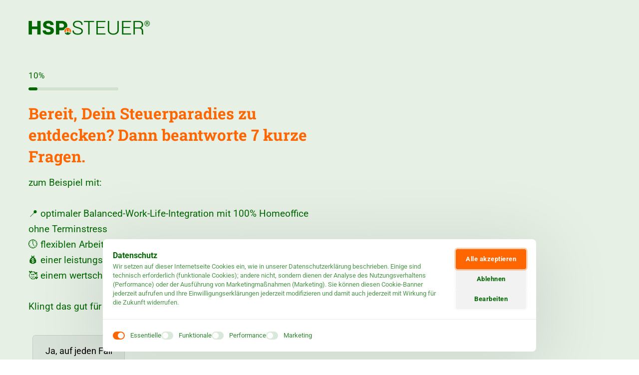

--- FILE ---
content_type: text/html
request_url: https://donauwald.hsp.tax/recruiting
body_size: 116803
content:
<!doctype html>
<html prefix="og: http://ogp.me/ns#" lang="de">
<head>
    <meta charset="utf-8">
    <meta name="viewport" content="width=device-width,initial-scale=1,maximum-scale=1,user-scalable=no">
    






<title>HSP STEUER DonauWald Recruiting Form</title>









<meta property="og:type" content="website" />

<meta property="og:title" content="HSP&#x20;STEUER&#x20;DonauWald&#x20;Recruiting&#x20;Form">

<meta property="og:url" content="https://donauwald.hsp.tax/recruiting" />
<meta property="og:site_name" content="donauwald.hsp.tax" />

    



<script type="application/ld+json">
{
  "@context": "https://schema.org",
  "@type": "WebSite",
  "name": "",
  "url": "https://donauwald.hsp.tax"
}
</script>   









<link rel="sitemap" type="application/xml" title="Sitemap" href="https://donauwald.hsp.tax/sitemap.xml">




<link rel="canonical" href="https://donauwald.hsp.tax/recruiting" />
    <link rel= "preconnect" href="https://onecdn.io" />

    <link rel="icon" type="img/png" sizes="16x16" href="https://onecdn.io/cdn-cgi/image/width=16,height=16,fit=contain/media/ac878be1-9cb1-4416-91de-5ed3adcb741a/sm">
<link rel="icon" type="img/png" sizes="32x32" href="https://onecdn.io/cdn-cgi/image/width=32,height=32,fit=contain/media/ac878be1-9cb1-4416-91de-5ed3adcb741a/sm">
<link rel="icon" type="img/png" sizes="144x144" href="https://onecdn.io/cdn-cgi/image/width=144,height=144,fit=contain/media/ac878be1-9cb1-4416-91de-5ed3adcb741a/sm">    
    <script src="/_api/cookie-service/lib/6e1889e0-5061-4792-9ad6-2ba321b8666c.js?v=gf3zKnLkAOkjFoUlVuUac"></script>

<script type="text/javascript">
    
    var _execAfterConsentFns = [];
    function _collectConsentFn(fn) {
        _execAfterConsentFns.push(fn);
    }
    
    function _execCollectedConsentFns() {
        while (_execAfterConsentFns.length > 0) {
            var fn = _execAfterConsentFns.shift();
            if (fn) { fn() }
        }
    }
    
    
    
    function _execAfterConsent(category, fn) {
        if (window.onepagePrivacyLib) { window.onepagePrivacyLib.exec(category, fn); } else { fn(); }
    }
    function _execAfterPrivacyLibLoad(fn) {
        if (window.onepagePrivacyLib) { console.log('_execAfterPrivacyLibLoad',{fn}); window.onepagePrivacyLib.execAfterLoad(fn); } else { fn(); }
    }
</script>    


    
    <style data-href="https://onecdn.io/b/client/1764159595176/css/main.css">.con-kit-component-spacer{display:flex;position:relative;overflow:visible!important}.con-kit-component-spacer__handler{position:absolute;display:flex;align-items:center;justify-content:center;min-width:8px;min-height:8px;width:100%;height:100%;top:50%;left:50%;transform:translate(-50%,-50%);z-index:10000;pointer-events:none}.con-kit-component-spacer__handler:before{position:absolute;top:50%;left:50%;transform:translate(-50%,-50%);background:rgba(var(--color-text),.05);height:4px;width:60px;border-radius:100px;opacity:0}.con-kit-component-spacer__handler:hover:before{opacity:1}[data-row-id] .con-kit-component-spacer{height:var(--a-indent-lg);width:100%}@media(max-width:992px){[data-row-id] .con-kit-component-spacer{height:var(--a-indent-md,var(--a-indent-lg))}}.con-builder-site-preview-scale_mobile [data-row-id] .con-kit-component-spacer{height:var(--a-indent-md,var(--a-indent-lg))}@media(max-width:768px){[data-row-id] .con-kit-component-spacer{height:var(--a-indent-sm,var(--a-indent-md,var(--a-indent-lg)))}}.con-builder-site-preview-scale_mobile [data-row-id] .con-kit-component-spacer{height:var(--a-indent-sm,var(--a-indent-md,var(--a-indent-lg)))}[data-atom][data-mode=vertical] .con-kit-component-spacer{height:var(--a-indent-lg);width:100%}@media(max-width:992px){[data-atom][data-mode=vertical] .con-kit-component-spacer{height:var(--a-indent-md,var(--a-indent-lg))}}.con-builder-site-preview-scale_mobile [data-atom][data-mode=vertical] .con-kit-component-spacer{height:var(--a-indent-md,var(--a-indent-lg))}@media(max-width:768px){[data-atom][data-mode=vertical] .con-kit-component-spacer{height:var(--a-indent-sm,var(--a-indent-md,var(--a-indent-lg)))}}.con-builder-site-preview-scale_mobile [data-atom][data-mode=vertical] .con-kit-component-spacer{height:var(--a-indent-sm,var(--a-indent-md,var(--a-indent-lg)))}.con-kit-progress-bar .con-kit-component-spacer{height:var(--a-indent-lg);width:100%}.con-kit-component-full-size.con-kit-component-full-size--enable .con-kit-component-full-size__block,[data-molecule][data-kit-frame=transparent] [data-atom][data-mode=vertical][data-options~=fullSize][data-atom=gallery] .con-kit-component-grid-list,[data-molecule][data-kit-frame=transparent] [data-atom][data-mode=vertical][data-options~=fullSize][data-atom=gallery] .con-kit-component-marquee,[data-molecule][data-kit-frame=transparent] [data-atom][data-mode=vertical][data-options~=fullSize][data-atom=gallery] .con-kit-component-masonry,[data-molecule][data-kit-frame=transparent] [data-atom][data-mode=vertical][data-options~=fullSize][data-atom=gallery] .con-kit-component-masonry-horizontal,[data-molecule][data-kit-frame=transparent] [data-atom][data-mode=vertical][data-options~=fullSize][data-atom=gallery] .con-kit-component-slider,[data-molecule][data-kit-frame=transparent] [data-atom][data-mode=vertical][data-options~=fullSize][data-atom=image] .con-kit-component-image--empty,[data-molecule][data-kit-frame=transparent] [data-atom][data-mode=vertical][data-options~=fullSize][data-atom=image] .con-kit-component-image__overlay,[data-molecule][data-kit-frame=transparent] [data-atom][data-mode=vertical][data-options~=fullSize][data-atom=image] .con-kit-component-image__overlay-content,[data-molecule][data-kit-frame=transparent] [data-atom][data-mode=vertical][data-options~=fullSize][data-atom=image] .con-kit-component-resizer__inner,[data-molecule][data-kit-frame=transparent] [data-atom][data-mode=vertical][data-options~=fullSize][data-atom=image] .con-kit-fade-box,[data-molecule][data-kit-frame=transparent] [data-atom][data-mode=vertical][data-options~=fullSize][data-atom=map] .con-kit-component-map__content,[data-molecule][data-kit-frame=transparent] [data-atom][data-mode=vertical][data-options~=fullSize][data-atom=map] .con-kit-component-resizer__inner,[data-molecule][data-kit-frame=transparent] [data-atom][data-mode=vertical][data-options~=fullSize][data-atom=map] .one-kit-cookie-content-blocker-placeholder,[data-molecule][data-kit-frame=transparent] [data-atom][data-mode=vertical][data-options~=fullSize][data-atom=video] .con-kit-component-resizer__inner,[data-molecule][data-kit-frame=transparent] [data-atom][data-mode=vertical][data-options~=fullSize][data-atom=video] .con-kit-component-video-player,[data-molecule][data-kit-frame=transparent] [data-atom][data-mode=vertical][data-options~=fullSize][data-atom=video] .con-kit-component-video-preview,[data-molecule][data-kit-frame=transparent] [data-atom][data-mode=vertical][data-options~=fullSize][data-atom=video] .con-kit-component-video.con-kit-component-video--type-embedded,[data-molecule][data-kit-frame=transparent] [data-atom][data-mode=vertical][data-options~=fullSize][data-atom=video] .one-kit-cookie-content-blocker-placeholder{width:calc(100% + var(--atom-fullsize-left, 0px) + var(--atom-fullsize-right, 0px));min-height:var(--atom-full-size-min-height);height:calc(100% + var(--atom-fullsize-top, 0px) + var(--atom-fullsize-bottom, 0px));--one-kit-radius:0;border-radius:var(--one-kit-radius-top-left,0) var(--one-kit-radius-top-right,0) var(--one-kit-radius-bottom-right,0) var(--one-kit-radius-bottom-left,0);box-shadow:none;margin:calc((var(--atom-fullsize-top, 0px) * -1)) calc(var(--atom-fullsize-right, 0px) * -1) calc(((var(--atom-fullsize-bottom, 0px) + var(--one-kit-border-width)) * -1)) calc(var(--atom-fullsize-left, 0px) * -1)}.con-kit-component-full-size.con-kit-component-full-size--enable [data-atom]:first-child .con-kit-component-full-size__block,[data-atom]:first-child .con-kit-component-full-size.con-kit-component-full-size--enable .con-kit-component-full-size__block,[data-atom]:first-child [data-molecule][data-kit-frame=transparent] [data-atom][data-mode=vertical][data-options~=fullSize][data-atom=gallery] .con-kit-component-grid-list,[data-atom]:first-child [data-molecule][data-kit-frame=transparent] [data-atom][data-mode=vertical][data-options~=fullSize][data-atom=gallery] .con-kit-component-marquee,[data-atom]:first-child [data-molecule][data-kit-frame=transparent] [data-atom][data-mode=vertical][data-options~=fullSize][data-atom=gallery] .con-kit-component-masonry,[data-atom]:first-child [data-molecule][data-kit-frame=transparent] [data-atom][data-mode=vertical][data-options~=fullSize][data-atom=gallery] .con-kit-component-masonry-horizontal,[data-atom]:first-child [data-molecule][data-kit-frame=transparent] [data-atom][data-mode=vertical][data-options~=fullSize][data-atom=gallery] .con-kit-component-slider,[data-atom]:first-child [data-molecule][data-kit-frame=transparent] [data-atom][data-mode=vertical][data-options~=fullSize][data-atom=image] .con-kit-component-image--empty,[data-atom]:first-child [data-molecule][data-kit-frame=transparent] [data-atom][data-mode=vertical][data-options~=fullSize][data-atom=image] .con-kit-component-image__overlay,[data-atom]:first-child [data-molecule][data-kit-frame=transparent] [data-atom][data-mode=vertical][data-options~=fullSize][data-atom=image] .con-kit-component-image__overlay-content,[data-atom]:first-child [data-molecule][data-kit-frame=transparent] [data-atom][data-mode=vertical][data-options~=fullSize][data-atom=image] .con-kit-component-resizer__inner,[data-atom]:first-child [data-molecule][data-kit-frame=transparent] [data-atom][data-mode=vertical][data-options~=fullSize][data-atom=image] .con-kit-fade-box,[data-atom]:first-child [data-molecule][data-kit-frame=transparent] [data-atom][data-mode=vertical][data-options~=fullSize][data-atom=map] .con-kit-component-map__content,[data-atom]:first-child [data-molecule][data-kit-frame=transparent] [data-atom][data-mode=vertical][data-options~=fullSize][data-atom=map] .con-kit-component-resizer__inner,[data-atom]:first-child [data-molecule][data-kit-frame=transparent] [data-atom][data-mode=vertical][data-options~=fullSize][data-atom=map] .one-kit-cookie-content-blocker-placeholder,[data-atom]:first-child [data-molecule][data-kit-frame=transparent] [data-atom][data-mode=vertical][data-options~=fullSize][data-atom=video] .con-kit-component-resizer__inner,[data-atom]:first-child [data-molecule][data-kit-frame=transparent] [data-atom][data-mode=vertical][data-options~=fullSize][data-atom=video] .con-kit-component-video-player,[data-atom]:first-child [data-molecule][data-kit-frame=transparent] [data-atom][data-mode=vertical][data-options~=fullSize][data-atom=video] .con-kit-component-video-preview,[data-atom]:first-child [data-molecule][data-kit-frame=transparent] [data-atom][data-mode=vertical][data-options~=fullSize][data-atom=video] .con-kit-component-video.con-kit-component-video--type-embedded,[data-atom]:first-child [data-molecule][data-kit-frame=transparent] [data-atom][data-mode=vertical][data-options~=fullSize][data-atom=video] .one-kit-cookie-content-blocker-placeholder,[data-molecule][data-kit-frame=transparent] [data-atom][data-mode=vertical][data-options~=fullSize][data-atom=gallery] [data-atom]:first-child .con-kit-component-grid-list,[data-molecule][data-kit-frame=transparent] [data-atom][data-mode=vertical][data-options~=fullSize][data-atom=gallery] [data-atom]:first-child .con-kit-component-marquee,[data-molecule][data-kit-frame=transparent] [data-atom][data-mode=vertical][data-options~=fullSize][data-atom=gallery] [data-atom]:first-child .con-kit-component-masonry,[data-molecule][data-kit-frame=transparent] [data-atom][data-mode=vertical][data-options~=fullSize][data-atom=gallery] [data-atom]:first-child .con-kit-component-masonry-horizontal,[data-molecule][data-kit-frame=transparent] [data-atom][data-mode=vertical][data-options~=fullSize][data-atom=gallery] [data-atom]:first-child .con-kit-component-slider,[data-molecule][data-kit-frame=transparent] [data-atom][data-mode=vertical][data-options~=fullSize][data-atom=image] [data-atom]:first-child .con-kit-component-image--empty,[data-molecule][data-kit-frame=transparent] [data-atom][data-mode=vertical][data-options~=fullSize][data-atom=image] [data-atom]:first-child .con-kit-component-image__overlay,[data-molecule][data-kit-frame=transparent] [data-atom][data-mode=vertical][data-options~=fullSize][data-atom=image] [data-atom]:first-child .con-kit-component-image__overlay-content,[data-molecule][data-kit-frame=transparent] [data-atom][data-mode=vertical][data-options~=fullSize][data-atom=image] [data-atom]:first-child .con-kit-component-resizer__inner,[data-molecule][data-kit-frame=transparent] [data-atom][data-mode=vertical][data-options~=fullSize][data-atom=image] [data-atom]:first-child .con-kit-fade-box,[data-molecule][data-kit-frame=transparent] [data-atom][data-mode=vertical][data-options~=fullSize][data-atom=map] [data-atom]:first-child .con-kit-component-map__content,[data-molecule][data-kit-frame=transparent] [data-atom][data-mode=vertical][data-options~=fullSize][data-atom=map] [data-atom]:first-child .con-kit-component-resizer__inner,[data-molecule][data-kit-frame=transparent] [data-atom][data-mode=vertical][data-options~=fullSize][data-atom=map] [data-atom]:first-child .one-kit-cookie-content-blocker-placeholder,[data-molecule][data-kit-frame=transparent] [data-atom][data-mode=vertical][data-options~=fullSize][data-atom=video] [data-atom]:first-child .con-kit-component-resizer__inner,[data-molecule][data-kit-frame=transparent] [data-atom][data-mode=vertical][data-options~=fullSize][data-atom=video] [data-atom]:first-child .con-kit-component-video-player,[data-molecule][data-kit-frame=transparent] [data-atom][data-mode=vertical][data-options~=fullSize][data-atom=video] [data-atom]:first-child .con-kit-component-video-preview,[data-molecule][data-kit-frame=transparent] [data-atom][data-mode=vertical][data-options~=fullSize][data-atom=video] [data-atom]:first-child .con-kit-component-video.con-kit-component-video--type-embedded,[data-molecule][data-kit-frame=transparent] [data-atom][data-mode=vertical][data-options~=fullSize][data-atom=video] [data-atom]:first-child .one-kit-cookie-content-blocker-placeholder{margin-bottom:0!important}.con-kit-component-full-size.con-kit-component-full-size--enable [data-atom]:last-child .con-kit-component-full-size__block,[data-atom]:last-child .con-kit-component-full-size.con-kit-component-full-size--enable .con-kit-component-full-size__block,[data-atom]:last-child [data-molecule][data-kit-frame=transparent] [data-atom][data-mode=vertical][data-options~=fullSize][data-atom=gallery] .con-kit-component-grid-list,[data-atom]:last-child [data-molecule][data-kit-frame=transparent] [data-atom][data-mode=vertical][data-options~=fullSize][data-atom=gallery] .con-kit-component-marquee,[data-atom]:last-child [data-molecule][data-kit-frame=transparent] [data-atom][data-mode=vertical][data-options~=fullSize][data-atom=gallery] .con-kit-component-masonry,[data-atom]:last-child [data-molecule][data-kit-frame=transparent] [data-atom][data-mode=vertical][data-options~=fullSize][data-atom=gallery] .con-kit-component-masonry-horizontal,[data-atom]:last-child [data-molecule][data-kit-frame=transparent] [data-atom][data-mode=vertical][data-options~=fullSize][data-atom=gallery] .con-kit-component-slider,[data-atom]:last-child [data-molecule][data-kit-frame=transparent] [data-atom][data-mode=vertical][data-options~=fullSize][data-atom=image] .con-kit-component-image--empty,[data-atom]:last-child [data-molecule][data-kit-frame=transparent] [data-atom][data-mode=vertical][data-options~=fullSize][data-atom=image] .con-kit-component-image__overlay,[data-atom]:last-child [data-molecule][data-kit-frame=transparent] [data-atom][data-mode=vertical][data-options~=fullSize][data-atom=image] .con-kit-component-image__overlay-content,[data-atom]:last-child [data-molecule][data-kit-frame=transparent] [data-atom][data-mode=vertical][data-options~=fullSize][data-atom=image] .con-kit-component-resizer__inner,[data-atom]:last-child [data-molecule][data-kit-frame=transparent] [data-atom][data-mode=vertical][data-options~=fullSize][data-atom=image] .con-kit-fade-box,[data-atom]:last-child [data-molecule][data-kit-frame=transparent] [data-atom][data-mode=vertical][data-options~=fullSize][data-atom=map] .con-kit-component-map__content,[data-atom]:last-child [data-molecule][data-kit-frame=transparent] [data-atom][data-mode=vertical][data-options~=fullSize][data-atom=map] .con-kit-component-resizer__inner,[data-atom]:last-child [data-molecule][data-kit-frame=transparent] [data-atom][data-mode=vertical][data-options~=fullSize][data-atom=map] .one-kit-cookie-content-blocker-placeholder,[data-atom]:last-child [data-molecule][data-kit-frame=transparent] [data-atom][data-mode=vertical][data-options~=fullSize][data-atom=video] .con-kit-component-resizer__inner,[data-atom]:last-child [data-molecule][data-kit-frame=transparent] [data-atom][data-mode=vertical][data-options~=fullSize][data-atom=video] .con-kit-component-video-player,[data-atom]:last-child [data-molecule][data-kit-frame=transparent] [data-atom][data-mode=vertical][data-options~=fullSize][data-atom=video] .con-kit-component-video-preview,[data-atom]:last-child [data-molecule][data-kit-frame=transparent] [data-atom][data-mode=vertical][data-options~=fullSize][data-atom=video] .con-kit-component-video.con-kit-component-video--type-embedded,[data-atom]:last-child [data-molecule][data-kit-frame=transparent] [data-atom][data-mode=vertical][data-options~=fullSize][data-atom=video] .one-kit-cookie-content-blocker-placeholder,[data-molecule][data-kit-frame=transparent] [data-atom][data-mode=vertical][data-options~=fullSize][data-atom=gallery] [data-atom]:last-child .con-kit-component-grid-list,[data-molecule][data-kit-frame=transparent] [data-atom][data-mode=vertical][data-options~=fullSize][data-atom=gallery] [data-atom]:last-child .con-kit-component-marquee,[data-molecule][data-kit-frame=transparent] [data-atom][data-mode=vertical][data-options~=fullSize][data-atom=gallery] [data-atom]:last-child .con-kit-component-masonry,[data-molecule][data-kit-frame=transparent] [data-atom][data-mode=vertical][data-options~=fullSize][data-atom=gallery] [data-atom]:last-child .con-kit-component-masonry-horizontal,[data-molecule][data-kit-frame=transparent] [data-atom][data-mode=vertical][data-options~=fullSize][data-atom=gallery] [data-atom]:last-child .con-kit-component-slider,[data-molecule][data-kit-frame=transparent] [data-atom][data-mode=vertical][data-options~=fullSize][data-atom=image] [data-atom]:last-child .con-kit-component-image--empty,[data-molecule][data-kit-frame=transparent] [data-atom][data-mode=vertical][data-options~=fullSize][data-atom=image] [data-atom]:last-child .con-kit-component-image__overlay,[data-molecule][data-kit-frame=transparent] [data-atom][data-mode=vertical][data-options~=fullSize][data-atom=image] [data-atom]:last-child .con-kit-component-image__overlay-content,[data-molecule][data-kit-frame=transparent] [data-atom][data-mode=vertical][data-options~=fullSize][data-atom=image] [data-atom]:last-child .con-kit-component-resizer__inner,[data-molecule][data-kit-frame=transparent] [data-atom][data-mode=vertical][data-options~=fullSize][data-atom=image] [data-atom]:last-child .con-kit-fade-box,[data-molecule][data-kit-frame=transparent] [data-atom][data-mode=vertical][data-options~=fullSize][data-atom=map] [data-atom]:last-child .con-kit-component-map__content,[data-molecule][data-kit-frame=transparent] [data-atom][data-mode=vertical][data-options~=fullSize][data-atom=map] [data-atom]:last-child .con-kit-component-resizer__inner,[data-molecule][data-kit-frame=transparent] [data-atom][data-mode=vertical][data-options~=fullSize][data-atom=map] [data-atom]:last-child .one-kit-cookie-content-blocker-placeholder,[data-molecule][data-kit-frame=transparent] [data-atom][data-mode=vertical][data-options~=fullSize][data-atom=video] [data-atom]:last-child .con-kit-component-resizer__inner,[data-molecule][data-kit-frame=transparent] [data-atom][data-mode=vertical][data-options~=fullSize][data-atom=video] [data-atom]:last-child .con-kit-component-video-player,[data-molecule][data-kit-frame=transparent] [data-atom][data-mode=vertical][data-options~=fullSize][data-atom=video] [data-atom]:last-child .con-kit-component-video-preview,[data-molecule][data-kit-frame=transparent] [data-atom][data-mode=vertical][data-options~=fullSize][data-atom=video] [data-atom]:last-child .con-kit-component-video.con-kit-component-video--type-embedded,[data-molecule][data-kit-frame=transparent] [data-atom][data-mode=vertical][data-options~=fullSize][data-atom=video] [data-atom]:last-child .one-kit-cookie-content-blocker-placeholder{margin-top:0!important}[data-molecule][data-kit-frame=transparent] [data-atom][data-mode=vertical][data-options~=fullSize][data-atom=line] .con-kit-atom-line__inside,[data-molecule][data-kit-options=fullSize] .con-kit-component-marquee,[data-molecule][data-kit-options=fullSize] .one-control-marquee-edit-draw{width:calc(100% + var(--atom-fullsize-left, 0px) + var(--atom-fullsize-right, 0px));box-shadow:none;margin:0 calc(var(--atom-fullsize-right, 0px) * -1) 0 calc(var(--atom-fullsize-left, 0px) * -1)}.con-kit-organism .con-kit-layout{--base-container-width:calc(var(--grid-container__width-override, var(--grid-container__width)));--__mfs-cols_with:calc(var(--base-container-width) / 24 * var(--grid-row__cols));--__mfs-not_use_cols_width:calc(((var(--base-container-width) / 24) * (24 - var(--grid-row__cols))));--__mfs-space_between_window:calc(var(--con-kit-window-width-override, var(--con-kit-window-width, 100vw)) - var(--grid-container__width-override, var(--grid-container__width)));--__mfs-space_col_window:calc(var(--__mfs-space_between_window) / 2)}@media(max-width:768px){.con-kit-organism .con-kit-layout{--__mfs-space_col_window:calc(var(--organism-bg-padding))}}.con-builder-site-preview-scale_mobile .con-kit-organism .con-kit-layout{--__mfs-space_col_window:calc(var(--organism-bg-padding))}.con-kit-organism .con-kit-col{--one-column-width:calc(var(--grid-container__width-override, var(--grid-container__width)) / 24 * var(--grid-col-current))}.con-kit-organism:not(.con-kit-modal) .con-kit-container--style-transparent{--base-width:100vw;--base-top:var(--layout-padding-top);--base-bottom:var(--layout-padding-bottom)}.con-kit-organism:not(.con-kit-modal) .con-kit-container--style-transparent [data-kit-radius]{--one-kit-radius-top-left:0px;--one-kit-radius-top-right:0px;--one-kit-radius-bottom-right:0px;--one-kit-radius-bottom-left:0px}.con-kit-organism:not(.con-kit-modal) .con-kit-container--style-line,.con-kit-organism:not(.con-kit-modal) .con-kit-container--style-solid{--base-width:calc(var(--grid-container__width) + (var(--one-kit-container-padding) * 2));--base-top:var(--one-kit-container-padding);--base-bottom:var(--one-kit-container-padding)}.con-kit-organism:not(.con-kit-modal) .con-kit-row--style-line,.con-kit-organism:not(.con-kit-modal) .con-kit-row--style-solid{--base-width:calc(var(--grid-container__width) + (var(--one-kit-row-padding) * 2));--base-top:var(--one-kit-row-padding);--base-bottom:var(--one-kit-row-padding);--base-container-width:calc(var(--grid-container__width-override, var(--grid-container__width)) + (var(--horizontal-column-spacing) * 2) - var(--one-kit-row-padding, 0px));--__mfs-not_use_cols_width:calc(((var(--base-container-width) / 24) * (24 - var(--grid-row__cols))))}@media(max-width:768px){.con-kit-organism:not(.con-kit-modal) .con-kit-row--style-line,.con-kit-organism:not(.con-kit-modal) .con-kit-row--style-solid{--base-container-width:calc(var(--grid-container__width-override, var(--grid-container__width)))}}.con-builder-site-preview-scale_mobile .con-kit-organism:not(.con-kit-modal) .con-kit-row--style-line,.con-builder-site-preview-scale_mobile .con-kit-organism:not(.con-kit-modal) .con-kit-row--style-solid{--base-container-width:calc(var(--grid-container__width-override, var(--grid-container__width)))}.con-kit-organism:not(.con-kit-modal) .con-kit-row--style-line [data-molecule][data-kit-frame=transparent] [data-atom][data-options~=fullSize]:last-child .con-kit-component-spacer,.con-kit-organism:not(.con-kit-modal) .con-kit-row--style-solid [data-molecule][data-kit-frame=transparent] [data-atom][data-options~=fullSize]:last-child .con-kit-component-spacer{display:none}.con-kit-organism:not(.con-kit-modal).con-kit-megamenu .con-kit-container--style-transparent{--base-width:calc(var(--grid-container__width) + (var(--one-kit-container-padding) * 2));--base-top:var(--one-kit-container-padding);--base-bottom:var(--one-kit-container-padding)}.con-kit-organism:not(.con-kit-modal).con-kit-megamenu.con-kit-megamenu--width-full .con-kit-container--style-transparent{--base-width:var(--con-kit-window-width-override,var(--con-kit-window-width,100vw));--base-top:var(--layout-padding-top);--base-bottom:var(--layout-padding-bottom)}.con-kit-organism.con-kit-modal .con-kit-organism-background1{--base-width:var(--custom-width-percent);--base-top:calc(var(--layout-padding-top, var(--section-padding-top)) + 1px);--base-bottom:calc(var(--layout-padding-bottom, var(--section-padding-top)) + 1px)}.con-kit-organism [data-molecule][data-kit-frame=transparent] [data-atom][data-options~=fullHorizontal],.con-kit-organism [data-molecule][data-kit-frame=transparent] [data-atom][data-options~=fullSize],.con-kit-organism [data-molecule][data-kit-options~=fullHorizontal],.con-kit-organism [data-molecule][data-kit-options~=fullSize]{--atom-fullsize-left:var(--horizontal-column-spacing);--atom-fullsize-right:var(--horizontal-column-spacing)}.con-kit-organism .con-kit-layout[data-kit-align-horizontal=left][data-kit-grid-type=columns] .con-kit-col--first [data-molecule][data-kit-frame=transparent] [data-atom][data-options~=fullHorizontal],.con-kit-organism .con-kit-layout[data-kit-align-horizontal=left][data-kit-grid-type=columns] .con-kit-col--first [data-molecule][data-kit-frame=transparent] [data-atom][data-options~=fullSize],.con-kit-organism .con-kit-layout[data-kit-align-horizontal=left][data-kit-grid-type=columns] .con-kit-col--first [data-molecule][data-kit-options~=fullHorizontal],.con-kit-organism .con-kit-layout[data-kit-align-horizontal=left][data-kit-grid-type=columns] .con-kit-col--first [data-molecule][data-kit-options~=fullSize]{--atom-fullsize-left:calc((var(--base-width) - var(--grid-container__width)) / 2)}.con-kit-organism .con-kit-layout[data-kit-align-horizontal=left][data-kit-grid-type=columns] .con-kit-col--last [data-molecule][data-kit-frame=transparent] [data-atom][data-options~=fullHorizontal],.con-kit-organism .con-kit-layout[data-kit-align-horizontal=left][data-kit-grid-type=columns] .con-kit-col--last [data-molecule][data-kit-frame=transparent] [data-atom][data-options~=fullSize],.con-kit-organism .con-kit-layout[data-kit-align-horizontal=left][data-kit-grid-type=columns] .con-kit-col--last [data-molecule][data-kit-options~=fullSize] .con-kit-organism .con-kit-layout[data-kit-align-horizontal=left][data-kit-grid-type=columns] .con-kit-col--last [data-molecule][data-kit-options~=fullHorizontal]{--atom-fullsize-right:calc(((var(--base-width) - var(--grid-container__width)) / 2) + var(--__mfs-not_use_cols_width))}.con-kit-organism .con-kit-layout[data-kit-align-horizontal=center][data-kit-grid-type=columns] .con-kit-col--first [data-molecule][data-kit-frame=transparent] [data-atom][data-options~=fullHorizontal],.con-kit-organism .con-kit-layout[data-kit-align-horizontal=center][data-kit-grid-type=columns] .con-kit-col--first [data-molecule][data-kit-frame=transparent] [data-atom][data-options~=fullSize],.con-kit-organism .con-kit-layout[data-kit-align-horizontal=center][data-kit-grid-type=columns] .con-kit-col--first [data-molecule][data-kit-options~=fullHorizontal],.con-kit-organism .con-kit-layout[data-kit-align-horizontal=center][data-kit-grid-type=columns] .con-kit-col--first [data-molecule][data-kit-options~=fullSize]{--atom-fullsize-left:calc((var(--base-width) - var(--__mfs-cols_with)) / 2)}.con-kit-organism .con-kit-layout[data-kit-align-horizontal=center][data-kit-grid-type=columns] .con-kit-col--last [data-molecule][data-kit-frame=transparent] [data-atom][data-options~=fullHorizontal],.con-kit-organism .con-kit-layout[data-kit-align-horizontal=center][data-kit-grid-type=columns] .con-kit-col--last [data-molecule][data-kit-frame=transparent] [data-atom][data-options~=fullSize],.con-kit-organism .con-kit-layout[data-kit-align-horizontal=center][data-kit-grid-type=columns] .con-kit-col--last [data-molecule][data-kit-options~=fullHorizontal],.con-kit-organism .con-kit-layout[data-kit-align-horizontal=center][data-kit-grid-type=columns] .con-kit-col--last [data-molecule][data-kit-options~=fullSize]{--atom-fullsize-right:calc((var(--base-width) - var(--__mfs-cols_with)) / 2)}.con-kit-organism .con-kit-layout[data-kit-align-horizontal=right][data-kit-grid-type=columns] .con-kit-col--first [data-molecule][data-kit-frame=transparent] [data-atom][data-options~=fullHorizontal],.con-kit-organism .con-kit-layout[data-kit-align-horizontal=right][data-kit-grid-type=columns] .con-kit-col--first [data-molecule][data-kit-frame=transparent] [data-atom][data-options~=fullSize],.con-kit-organism .con-kit-layout[data-kit-align-horizontal=right][data-kit-grid-type=columns] .con-kit-col--first [data-molecule][data-kit-options~=fullHorizontal],.con-kit-organism .con-kit-layout[data-kit-align-horizontal=right][data-kit-grid-type=columns] .con-kit-col--first [data-molecule][data-kit-options~=fullSize]{--atom-fullsize-left:calc(((var(--base-width) - var(--grid-container__width)) / 2) + var(--__mfs-not_use_cols_width))}.con-kit-organism .con-kit-layout[data-kit-align-horizontal=right][data-kit-grid-type=columns] .con-kit-col--last [data-molecule][data-kit-frame=transparent] [data-atom][data-options~=fullHorizontal],.con-kit-organism .con-kit-layout[data-kit-align-horizontal=right][data-kit-grid-type=columns] .con-kit-col--last [data-molecule][data-kit-frame=transparent] [data-atom][data-options~=fullSize],.con-kit-organism .con-kit-layout[data-kit-align-horizontal=right][data-kit-grid-type=columns] .con-kit-col--last [data-molecule][data-kit-options~=fullHorizontal],.con-kit-organism .con-kit-layout[data-kit-align-horizontal=right][data-kit-grid-type=columns] .con-kit-col--last [data-molecule][data-kit-options~=fullSize]{--atom-fullsize-right:calc((var(--base-width) - var(--grid-container__width)) / 2)}.con-kit-organism [data-molecule][data-kit-frame=transparent] [data-atom][data-options~=fullSize][data-kit-options~=right]{--atom-fullsize-right:0}@media(min-width:768px)and (max-width:992px){.con-kit-organism .con-kit-container [data-molecule][data-kit-frame=transparent] [data-atom][data-options~=fullSize],.con-kit-organism .con-kit-container [data-molecule][data-kit-options~=fullHorizontal],.con-kit-organism .con-kit-container [data-molecule][data-kit-options~=fullSize]{--atom-fullsize-left:calc((var(--base-width) - var(--__mfs-cols_with)) / 2)!important;--atom-fullsize-right:calc((var(--base-width) - var(--__mfs-cols_with)) / 2)!important}}@media(max-width:768px){.con-kit-organism .con-kit-container [data-molecule][data-kit-frame=transparent] [data-atom][data-options~=fullSize],.con-kit-organism .con-kit-container [data-molecule][data-kit-options~=fullHorizontal],.con-kit-organism .con-kit-container [data-molecule][data-kit-options~=fullSize]{--atom-fullsize-left:24px!important;--atom-fullsize-right:24px!important}}.con-builder-site-preview-scale_mobile .con-kit-organism .con-kit-container [data-molecule][data-kit-frame=transparent] [data-atom][data-options~=fullSize],.con-builder-site-preview-scale_mobile .con-kit-organism .con-kit-container [data-molecule][data-kit-options~=fullHorizontal],.con-builder-site-preview-scale_mobile .con-kit-organism .con-kit-container [data-molecule][data-kit-options~=fullSize]{--atom-fullsize-left:24px!important;--atom-fullsize-right:24px!important}.con-kit-organism .con-kit-section--full-height [data-molecule][data-kit-frame=transparent] [data-atom][data-options~=fullSize],.con-kit-organism .con-kit-section--full-height [data-molecule][data-kit-options~=fullSize]{--atom-fullsize-min-height:100vh}@media(min-width:992px){.con-kit-organism .con-kit-frame .con-kit-row--style-line [data-molecule][data-kit-frame=transparent] [data-atom][data-options~=fullSize]:first-child,.con-kit-organism .con-kit-frame .con-kit-row--style-line [data-molecule][data-kit-frame=transparent] [data-atom][data-options~=fullVertical],.con-kit-organism .con-kit-frame .con-kit-row--style-line [data-molecule][data-kit-options~=fullSize],.con-kit-organism .con-kit-frame .con-kit-row--style-solid [data-molecule][data-kit-frame=transparent] [data-atom][data-options~=fullSize]:first-child,.con-kit-organism .con-kit-frame .con-kit-row--style-solid [data-molecule][data-kit-frame=transparent] [data-atom][data-options~=fullVertical],.con-kit-organism .con-kit-frame .con-kit-row--style-solid [data-molecule][data-kit-options~=fullSize]{--atom-fullsize-top:var(--base-top)}.con-kit-organism .con-kit-frame .con-kit-row--style-line [data-molecule][data-kit-frame=transparent] [data-atom][data-options~=fullSize]:last-child,.con-kit-organism .con-kit-frame .con-kit-row--style-line [data-molecule][data-kit-frame=transparent] [data-atom][data-options~=fullVertical],.con-kit-organism .con-kit-frame .con-kit-row--style-line [data-molecule][data-kit-options~=fullSize],.con-kit-organism .con-kit-frame .con-kit-row--style-solid [data-molecule][data-kit-frame=transparent] [data-atom][data-options~=fullSize]:last-child,.con-kit-organism .con-kit-frame .con-kit-row--style-solid [data-molecule][data-kit-frame=transparent] [data-atom][data-options~=fullVertical],.con-kit-organism .con-kit-frame .con-kit-row--style-solid [data-molecule][data-kit-options~=fullSize]{--atom-fullsize-bottom:var(--base-bottom)}}@media(max-width:992px){.con-kit-organism .con-kit-frame .con-kit-row--style-line [data-kit-grid-type=columns] .con-kit-col--first [data-molecule][data-kit-frame=transparent] [data-atom][data-options~=fullSize]:first-child,.con-kit-organism .con-kit-frame .con-kit-row--style-line [data-kit-grid-type=columns] .con-kit-col--first [data-molecule][data-kit-frame=transparent] [data-atom][data-options~=fullVertical],.con-kit-organism .con-kit-frame .con-kit-row--style-line [data-kit-grid-type=columns] .con-kit-col--first [data-molecule][data-kit-options~=fullSize],.con-kit-organism .con-kit-frame .con-kit-row--style-solid [data-kit-grid-type=columns] .con-kit-col--first [data-molecule][data-kit-frame=transparent] [data-atom][data-options~=fullSize]:first-child,.con-kit-organism .con-kit-frame .con-kit-row--style-solid [data-kit-grid-type=columns] .con-kit-col--first [data-molecule][data-kit-frame=transparent] [data-atom][data-options~=fullVertical],.con-kit-organism .con-kit-frame .con-kit-row--style-solid [data-kit-grid-type=columns] .con-kit-col--first [data-molecule][data-kit-options~=fullSize]{--atom-fullsize-top:calc(var(--base-top))}.con-kit-organism .con-kit-frame .con-kit-row--style-line [data-kit-grid-type=columns] .con-kit-col--last [data-molecule][data-kit-frame=transparent] [data-atom][data-options~=fullSize]:last-child,.con-kit-organism .con-kit-frame .con-kit-row--style-line [data-kit-grid-type=columns] .con-kit-col--last [data-molecule][data-kit-frame=transparent] [data-atom][data-options~=fullVertical],.con-kit-organism .con-kit-frame .con-kit-row--style-line [data-kit-grid-type=columns] .con-kit-col--last [data-molecule][data-kit-options~=fullSize],.con-kit-organism .con-kit-frame .con-kit-row--style-solid [data-kit-grid-type=columns] .con-kit-col--last [data-molecule][data-kit-frame=transparent] [data-atom][data-options~=fullSize]:last-child,.con-kit-organism .con-kit-frame .con-kit-row--style-solid [data-kit-grid-type=columns] .con-kit-col--last [data-molecule][data-kit-frame=transparent] [data-atom][data-options~=fullVertical],.con-kit-organism .con-kit-frame .con-kit-row--style-solid [data-kit-grid-type=columns] .con-kit-col--last [data-molecule][data-kit-options~=fullSize]{--atom-fullsize-bottom:calc(var(--base-bottom))}}.con-builder-site-preview-scale_mobile .con-kit-organism .con-kit-frame .con-kit-row--style-line [data-kit-grid-type=columns] .con-kit-col--first [data-molecule][data-kit-frame=transparent] [data-atom][data-options~=fullSize]:first-child,.con-builder-site-preview-scale_mobile .con-kit-organism .con-kit-frame .con-kit-row--style-line [data-kit-grid-type=columns] .con-kit-col--first [data-molecule][data-kit-frame=transparent] [data-atom][data-options~=fullVertical],.con-builder-site-preview-scale_mobile .con-kit-organism .con-kit-frame .con-kit-row--style-line [data-kit-grid-type=columns] .con-kit-col--first [data-molecule][data-kit-options~=fullSize],.con-builder-site-preview-scale_mobile .con-kit-organism .con-kit-frame .con-kit-row--style-solid [data-kit-grid-type=columns] .con-kit-col--first [data-molecule][data-kit-frame=transparent] [data-atom][data-options~=fullSize]:first-child,.con-builder-site-preview-scale_mobile .con-kit-organism .con-kit-frame .con-kit-row--style-solid [data-kit-grid-type=columns] .con-kit-col--first [data-molecule][data-kit-frame=transparent] [data-atom][data-options~=fullVertical],.con-builder-site-preview-scale_mobile .con-kit-organism .con-kit-frame .con-kit-row--style-solid [data-kit-grid-type=columns] .con-kit-col--first [data-molecule][data-kit-options~=fullSize]{--atom-fullsize-top:calc(var(--base-top))}.con-builder-site-preview-scale_mobile .con-kit-organism .con-kit-frame .con-kit-row--style-line [data-kit-grid-type=columns] .con-kit-col--last [data-molecule][data-kit-frame=transparent] [data-atom][data-options~=fullSize]:last-child,.con-builder-site-preview-scale_mobile .con-kit-organism .con-kit-frame .con-kit-row--style-line [data-kit-grid-type=columns] .con-kit-col--last [data-molecule][data-kit-frame=transparent] [data-atom][data-options~=fullVertical],.con-builder-site-preview-scale_mobile .con-kit-organism .con-kit-frame .con-kit-row--style-line [data-kit-grid-type=columns] .con-kit-col--last [data-molecule][data-kit-options~=fullSize],.con-builder-site-preview-scale_mobile .con-kit-organism .con-kit-frame .con-kit-row--style-solid [data-kit-grid-type=columns] .con-kit-col--last [data-molecule][data-kit-frame=transparent] [data-atom][data-options~=fullSize]:last-child,.con-builder-site-preview-scale_mobile .con-kit-organism .con-kit-frame .con-kit-row--style-solid [data-kit-grid-type=columns] .con-kit-col--last [data-molecule][data-kit-frame=transparent] [data-atom][data-options~=fullVertical],.con-builder-site-preview-scale_mobile .con-kit-organism .con-kit-frame .con-kit-row--style-solid [data-kit-grid-type=columns] .con-kit-col--last [data-molecule][data-kit-options~=fullSize]{--atom-fullsize-bottom:calc(var(--base-bottom))}@media(min-width:992px){.con-kit-organism .con-kit-row:first-child [data-kit-grid-type=columns] [data-molecule][data-kit-frame=transparent] [data-atom][data-options~=fullSize]:first-child,.con-kit-organism .con-kit-row:first-child [data-kit-grid-type=columns] [data-molecule][data-kit-frame=transparent] [data-atom][data-options~=fullVertical],.con-kit-organism .con-kit-row:first-child [data-kit-grid-type=columns] [data-molecule][data-kit-options~=fullSize]{--atom-fullsize-top:calc(var(--base-top))}}@media(max-width:992px){.con-kit-organism .con-kit-row:first-child [data-kit-grid-type=columns][data-kit-grid-type=columns] .con-kit-col--first [data-molecule][data-kit-frame=transparent] [data-atom][data-options~=fullSize]:first-child,.con-kit-organism .con-kit-row:first-child [data-kit-grid-type=columns][data-kit-grid-type=columns] .con-kit-col--first [data-molecule][data-kit-frame=transparent] [data-atom][data-options~=fullVertical]:first-child,.con-kit-organism .con-kit-row:first-child [data-kit-grid-type=columns][data-kit-grid-type=columns] .con-kit-col--first [data-molecule][data-kit-options~=fullSize]{--atom-fullsize-top:calc(var(--base-top))}}.con-builder-site-preview-scale_mobile .con-kit-organism .con-kit-row:first-child [data-kit-grid-type=columns][data-kit-grid-type=columns] .con-kit-col--first [data-molecule][data-kit-frame=transparent] [data-atom][data-options~=fullSize]:first-child,.con-builder-site-preview-scale_mobile .con-kit-organism .con-kit-row:first-child [data-kit-grid-type=columns][data-kit-grid-type=columns] .con-kit-col--first [data-molecule][data-kit-frame=transparent] [data-atom][data-options~=fullVertical]:first-child,.con-builder-site-preview-scale_mobile .con-kit-organism .con-kit-row:first-child [data-kit-grid-type=columns][data-kit-grid-type=columns] .con-kit-col--first [data-molecule][data-kit-options~=fullSize]{--atom-fullsize-top:calc(var(--base-top))}@media(min-width:992px){.con-kit-organism .con-kit-row:last-child [data-kit-grid-type=columns] [data-molecule][data-kit-frame=transparent] [data-atom][data-options~=fullSize]:last-child,.con-kit-organism .con-kit-row:last-child [data-kit-grid-type=columns] [data-molecule][data-kit-frame=transparent] [data-atom][data-options~=fullVertical]{--atom-fullsize-bottom:calc(var(--base-bottom) + var(--one-kit-border-width, 0px))}}.con-kit-organism .con-kit-row:last-child [data-kit-grid-type=columns] [data-molecule][data-kit-frame=transparent] [data-atom][data-options~=fullSize]:last-child .con-kit-component-spacer,.con-kit-organism .con-kit-row:last-child [data-kit-grid-type=columns] [data-molecule][data-kit-frame=transparent] [data-atom][data-options~=fullVertical] .con-kit-component-spacer{display:none}@media(min-width:992px){.con-kit-organism .con-kit-row:last-child [data-kit-grid-type=columns] [data-molecule][data-kit-frame=transparent] [data-atom][data-options~=fullVertical],.con-kit-organism .con-kit-row:last-child [data-kit-grid-type=columns] [data-molecule][data-kit-options~=fullSize]{--atom-fullsize-bottom:calc(var(--base-bottom) + var(--one-kit-border-width, 0px))}}@media(max-width:992px){.con-kit-organism .con-kit-row:last-child [data-kit-grid-type=columns][data-kit-grid-type=columns] .con-kit-col--last [data-molecule][data-kit-frame=transparent] [data-atom][data-options~=fullSize]:last-child,.con-kit-organism .con-kit-row:last-child [data-kit-grid-type=columns][data-kit-grid-type=columns] .con-kit-col--last [data-molecule][data-kit-frame=transparent] [data-atom][data-options~=fullVertical],.con-kit-organism .con-kit-row:last-child [data-kit-grid-type=columns][data-kit-grid-type=columns] .con-kit-col--last [data-molecule][data-kit-options~=fullSize]{--atom-fullsize-bottom:calc(var(--base-bottom) + var(--one-kit-border-width, 0px))}.con-kit-organism .con-kit-row:last-child [data-kit-grid-type=columns][data-kit-grid-type=columns] .con-kit-col--last [data-molecule][data-kit-frame=transparent] [data-atom][data-options~=fullSize]:last-child .con-kit-component-spacer,.con-kit-organism .con-kit-row:last-child [data-kit-grid-type=columns][data-kit-grid-type=columns] .con-kit-col--last [data-molecule][data-kit-frame=transparent] [data-atom][data-options~=fullVertical] .con-kit-component-spacer,.con-kit-organism .con-kit-row:last-child [data-kit-grid-type=columns][data-kit-grid-type=columns] .con-kit-col--last [data-molecule][data-kit-options~=fullSize] .con-kit-component-spacer{display:none}}.con-builder-site-preview-scale_mobile .con-kit-organism .con-kit-row:last-child [data-kit-grid-type=columns][data-kit-grid-type=columns] .con-kit-col--last [data-molecule][data-kit-frame=transparent] [data-atom][data-options~=fullSize]:last-child,.con-builder-site-preview-scale_mobile .con-kit-organism .con-kit-row:last-child [data-kit-grid-type=columns][data-kit-grid-type=columns] .con-kit-col--last [data-molecule][data-kit-frame=transparent] [data-atom][data-options~=fullVertical],.con-builder-site-preview-scale_mobile .con-kit-organism .con-kit-row:last-child [data-kit-grid-type=columns][data-kit-grid-type=columns] .con-kit-col--last [data-molecule][data-kit-options~=fullSize]{--atom-fullsize-bottom:calc(var(--base-bottom) + var(--one-kit-border-width, 0px))}.con-builder-site-preview-scale_mobile .con-kit-organism .con-kit-row:last-child [data-kit-grid-type=columns][data-kit-grid-type=columns] .con-kit-col--last [data-molecule][data-kit-frame=transparent] [data-atom][data-options~=fullSize]:last-child .con-kit-component-spacer,.con-builder-site-preview-scale_mobile .con-kit-organism .con-kit-row:last-child [data-kit-grid-type=columns][data-kit-grid-type=columns] .con-kit-col--last [data-molecule][data-kit-frame=transparent] [data-atom][data-options~=fullVertical] .con-kit-component-spacer,.con-builder-site-preview-scale_mobile .con-kit-organism .con-kit-row:last-child [data-kit-grid-type=columns][data-kit-grid-type=columns] .con-kit-col--last [data-molecule][data-kit-options~=fullSize] .con-kit-component-spacer{display:none}.con-kit-organism .con-kit-container [data-molecule][data-kit-frame=transparent] [data-atom][data-options~=fullSize][data-options~=disable-right]{--atom-fullsize-right:0px!important}.con-kit-organism .con-kit-container [data-molecule][data-kit-frame=transparent] [data-atom][data-options~=fullSize][data-options~=disable-left]{--atom-fullsize-left:0px!important}.con-kit-organism .con-kit-container [data-molecule][data-kit-frame=transparent] [data-atom][data-options~=fullSize][data-options~=disable-top]{--atom-fullsize-top:0px!important}.con-kit-organism .con-kit-container [data-molecule][data-kit-frame=transparent] [data-atom][data-options~=fullSize][data-options~=disable-bottom]{--atom-fullsize-bottom:0px!important}@media(min-width:992px){.con-kit-organism .con-kit-frame .con-kit-row--style-line [data-kit-grid-type=columns] .con-kit-col--first [data-molecule][data-kit-frame=transparent] [data-atom][data-options~=fullSize][data-atom]:first-child:not([data-atom=gallery]) [data-kit-radius],.con-kit-organism .con-kit-frame .con-kit-row--style-solid [data-kit-grid-type=columns] .con-kit-col--first [data-molecule][data-kit-frame=transparent] [data-atom][data-options~=fullSize][data-atom]:first-child:not([data-atom=gallery]) [data-kit-radius]{--one-kit-radius-top-left:var(--one-kit-row-radius)}.con-kit-organism .con-kit-frame .con-kit-row--style-line [data-kit-grid-type=columns] .con-kit-col--first [data-molecule][data-kit-frame=transparent] [data-atom][data-options~=fullSize][data-atom]:last-child:not([data-atom=gallery]) [data-kit-radius],.con-kit-organism .con-kit-frame .con-kit-row--style-solid [data-kit-grid-type=columns] .con-kit-col--first [data-molecule][data-kit-frame=transparent] [data-atom][data-options~=fullSize][data-atom]:last-child:not([data-atom=gallery]) [data-kit-radius]{--one-kit-radius-bottom-left:var(--one-kit-row-radius)}}@media(max-width:992px){.con-kit-organism .con-kit-frame .con-kit-row--style-line [data-kit-grid-type=columns] .con-kit-col--first [data-molecule][data-kit-frame=transparent] [data-atom][data-options~=fullSize][data-atom]:first-child:not([data-atom=gallery]) [data-kit-radius],.con-kit-organism .con-kit-frame .con-kit-row--style-solid [data-kit-grid-type=columns] .con-kit-col--first [data-molecule][data-kit-frame=transparent] [data-atom][data-options~=fullSize][data-atom]:first-child:not([data-atom=gallery]) [data-kit-radius]{--one-kit-radius-top-left:var(--one-kit-row-radius);--one-kit-radius-top-right:var(--one-kit-row-radius)}}.con-builder-site-preview-scale_mobile .con-kit-organism .con-kit-frame .con-kit-row--style-line [data-kit-grid-type=columns] .con-kit-col--first [data-molecule][data-kit-frame=transparent] [data-atom][data-options~=fullSize][data-atom]:first-child:not([data-atom=gallery]) [data-kit-radius],.con-builder-site-preview-scale_mobile .con-kit-organism .con-kit-frame .con-kit-row--style-solid [data-kit-grid-type=columns] .con-kit-col--first [data-molecule][data-kit-frame=transparent] [data-atom][data-options~=fullSize][data-atom]:first-child:not([data-atom=gallery]) [data-kit-radius]{--one-kit-radius-top-left:var(--one-kit-row-radius);--one-kit-radius-top-right:var(--one-kit-row-radius)}@media(min-width:992px){.con-kit-organism .con-kit-frame .con-kit-row--style-line [data-kit-grid-type=columns] .con-kit-col--last [data-molecule][data-kit-frame=transparent] [data-atom][data-options~=fullSize][data-atom]:first-child:not([data-atom=gallery]) [data-kit-radius],.con-kit-organism .con-kit-frame .con-kit-row--style-solid [data-kit-grid-type=columns] .con-kit-col--last [data-molecule][data-kit-frame=transparent] [data-atom][data-options~=fullSize][data-atom]:first-child:not([data-atom=gallery]) [data-kit-radius]{--one-kit-radius-top-right:var(--one-kit-row-radius)}.con-kit-organism .con-kit-frame .con-kit-row--style-line [data-kit-grid-type=columns] .con-kit-col--last [data-molecule][data-kit-frame=transparent] [data-atom][data-options~=fullSize][data-atom]:last-child:not([data-atom=gallery]) [data-kit-radius],.con-kit-organism .con-kit-frame .con-kit-row--style-solid [data-kit-grid-type=columns] .con-kit-col--last [data-molecule][data-kit-frame=transparent] [data-atom][data-options~=fullSize][data-atom]:last-child:not([data-atom=gallery]) [data-kit-radius]{--one-kit-radius-bottom-right:var(--one-kit-row-radius)}}@media(max-width:992px){.con-kit-organism .con-kit-frame .con-kit-row--style-line [data-kit-grid-type=columns] .con-kit-col--last [data-molecule][data-kit-frame=transparent] [data-atom][data-options~=fullSize][data-atom]:last-child:not([data-atom=gallery]) [data-kit-radius],.con-kit-organism .con-kit-frame .con-kit-row--style-solid [data-kit-grid-type=columns] .con-kit-col--last [data-molecule][data-kit-frame=transparent] [data-atom][data-options~=fullSize][data-atom]:last-child:not([data-atom=gallery]) [data-kit-radius]{--one-kit-radius-bottom-right:var(--one-kit-row-radius);--one-kit-radius-bottom-left:var(--one-kit-row-radius)}}.con-builder-site-preview-scale_mobile .con-kit-organism .con-kit-frame .con-kit-row--style-line [data-kit-grid-type=columns] .con-kit-col--last [data-molecule][data-kit-frame=transparent] [data-atom][data-options~=fullSize][data-atom]:last-child:not([data-atom=gallery]) [data-kit-radius],.con-builder-site-preview-scale_mobile .con-kit-organism .con-kit-frame .con-kit-row--style-solid [data-kit-grid-type=columns] .con-kit-col--last [data-molecule][data-kit-frame=transparent] [data-atom][data-options~=fullSize][data-atom]:last-child:not([data-atom=gallery]) [data-kit-radius]{--one-kit-radius-bottom-right:var(--one-kit-row-radius);--one-kit-radius-bottom-left:var(--one-kit-row-radius)}@media(min-width:992px){.con-kit-organism .con-kit-frame .con-kit-container--style-line .con-kit-row:first-child [data-kit-grid-type=columns][data-kit-grid-type=columns] .con-kit-col--first [data-molecule][data-kit-frame=transparent] [data-atom][data-options~=fullSize][data-atom]:first-child:not([data-atom=gallery]) [data-kit-radius],.con-kit-organism .con-kit-frame .con-kit-container--style-solid .con-kit-row:first-child [data-kit-grid-type=columns][data-kit-grid-type=columns] .con-kit-col--first [data-molecule][data-kit-frame=transparent] [data-atom][data-options~=fullSize][data-atom]:first-child:not([data-atom=gallery]) [data-kit-radius]{--one-kit-radius-top-left:var(--one-kit-container-radius)}.con-kit-organism .con-kit-frame .con-kit-container--style-line .con-kit-row:first-child [data-kit-grid-type=columns][data-kit-grid-type=columns] .con-kit-col--last [data-molecule][data-kit-frame=transparent] [data-atom][data-options~=fullSize][data-atom]:first-child:not([data-atom=gallery]) [data-kit-radius],.con-kit-organism .con-kit-frame .con-kit-container--style-solid .con-kit-row:first-child [data-kit-grid-type=columns][data-kit-grid-type=columns] .con-kit-col--last [data-molecule][data-kit-frame=transparent] [data-atom][data-options~=fullSize][data-atom]:first-child:not([data-atom=gallery]) [data-kit-radius]{--one-kit-radius-top-right:var(--one-kit-container-radius)}.con-kit-organism .con-kit-frame .con-kit-container--style-line .con-kit-row:last-child [data-kit-grid-type=columns][data-kit-grid-type=columns] .con-kit-col--first [data-molecule][data-kit-frame=transparent] [data-atom][data-options~=fullSize][data-atom]:first-child:not([data-atom=gallery]) [data-kit-radius],.con-kit-organism .con-kit-frame .con-kit-container--style-solid .con-kit-row:last-child [data-kit-grid-type=columns][data-kit-grid-type=columns] .con-kit-col--first [data-molecule][data-kit-frame=transparent] [data-atom][data-options~=fullSize][data-atom]:first-child:not([data-atom=gallery]) [data-kit-radius]{--one-kit-radius-bottom-left:var(--one-kit-container-radius)}.con-kit-organism .con-kit-frame .con-kit-container--style-line .con-kit-row:last-child [data-kit-grid-type=columns][data-kit-grid-type=columns] .con-kit-col--last [data-molecule][data-kit-frame=transparent] [data-atom][data-options~=fullSize][data-atom]:first-child:not([data-atom=gallery]) [data-kit-radius],.con-kit-organism .con-kit-frame .con-kit-container--style-solid .con-kit-row:last-child [data-kit-grid-type=columns][data-kit-grid-type=columns] .con-kit-col--last [data-molecule][data-kit-frame=transparent] [data-atom][data-options~=fullSize][data-atom]:first-child:not([data-atom=gallery]) [data-kit-radius]{--one-kit-radius-bottom-right:var(--one-kit-container-radius)}}@media(max-width:992px){.con-kit-organism .con-kit-frame .con-kit-container--style-line .con-kit-row:first-child [data-kit-grid-type=columns][data-kit-grid-type=columns] .con-kit-col--first [data-molecule][data-kit-frame=transparent] [data-atom][data-options~=fullSize][data-atom]:first-child:not([data-atom=gallery]) [data-kit-radius],.con-kit-organism .con-kit-frame .con-kit-container--style-solid .con-kit-row:first-child [data-kit-grid-type=columns][data-kit-grid-type=columns] .con-kit-col--first [data-molecule][data-kit-frame=transparent] [data-atom][data-options~=fullSize][data-atom]:first-child:not([data-atom=gallery]) [data-kit-radius]{--one-kit-radius-top-left:var(--one-kit-container-radius);--one-kit-radius-top-right:var(--one-kit-container-radius)}.con-kit-organism .con-kit-frame .con-kit-container--style-line .con-kit-row:first-child [data-kit-grid-type=columns][data-kit-grid-type=columns] .con-kit-col--last [data-molecule][data-kit-frame=transparent] [data-atom][data-options~=fullSize][data-atom]:first-child:not([data-atom=gallery]) [data-kit-radius],.con-kit-organism .con-kit-frame .con-kit-container--style-solid .con-kit-row:first-child [data-kit-grid-type=columns][data-kit-grid-type=columns] .con-kit-col--last [data-molecule][data-kit-frame=transparent] [data-atom][data-options~=fullSize][data-atom]:first-child:not([data-atom=gallery]) [data-kit-radius]{--one-kit-radius-bottom-right:var(--one-kit-container-radius);--one-kit-radius-bottom-left:var(--one-kit-container-radius)}}.con-builder-site-preview-scale_mobile .con-kit-organism .con-kit-frame .con-kit-container--style-line .con-kit-row:first-child [data-kit-grid-type=columns][data-kit-grid-type=columns] .con-kit-col--first [data-molecule][data-kit-frame=transparent] [data-atom][data-options~=fullSize][data-atom]:first-child:not([data-atom=gallery]) [data-kit-radius],.con-builder-site-preview-scale_mobile .con-kit-organism .con-kit-frame .con-kit-container--style-solid .con-kit-row:first-child [data-kit-grid-type=columns][data-kit-grid-type=columns] .con-kit-col--first [data-molecule][data-kit-frame=transparent] [data-atom][data-options~=fullSize][data-atom]:first-child:not([data-atom=gallery]) [data-kit-radius]{--one-kit-radius-top-left:var(--one-kit-container-radius);--one-kit-radius-top-right:var(--one-kit-container-radius)}.con-builder-site-preview-scale_mobile .con-kit-organism .con-kit-frame .con-kit-container--style-line .con-kit-row:first-child [data-kit-grid-type=columns][data-kit-grid-type=columns] .con-kit-col--last [data-molecule][data-kit-frame=transparent] [data-atom][data-options~=fullSize][data-atom]:first-child:not([data-atom=gallery]) [data-kit-radius],.con-builder-site-preview-scale_mobile .con-kit-organism .con-kit-frame .con-kit-container--style-solid .con-kit-row:first-child [data-kit-grid-type=columns][data-kit-grid-type=columns] .con-kit-col--last [data-molecule][data-kit-frame=transparent] [data-atom][data-options~=fullSize][data-atom]:first-child:not([data-atom=gallery]) [data-kit-radius]{--one-kit-radius-bottom-right:var(--one-kit-container-radius);--one-kit-radius-bottom-left:var(--one-kit-container-radius)}.con-kit-component-full-size.con-kit-component-full-size--enable .con-kit-component-full-size__block{position:absolute}.con-kit-component-full-size.con-kit-component-full-size--enable .con-kit-component-full-size__block .con-kit-component-image,.con-kit-component-full-size.con-kit-component-full-size--enable .con-kit-component-full-size__block .con-kit-component-slider,.con-kit-component-full-size.con-kit-component-full-size--enable .con-kit-component-full-size__block .con-kit-component-slider__content,.con-kit-component-full-size.con-kit-component-full-size--enable .con-kit-component-full-size__block .con-kit-component-slider__content-wrapper,.con-kit-component-full-size.con-kit-component-full-size--enable .con-kit-component-full-size__block .con-kit-component-video{width:100%;height:100%}.con-kit-component-full-size.con-kit-component-full-size--enable .con-kit-component-full-size__block .con-kit-component-slider-item{padding:0}[data-atom][data-mode=vertical][data-options~=fullSize]{padding:0;overflow:hidden}[data-atom][data-mode=vertical]:first-child{padding-top:var(--one-kit-padding)}[data-atom][data-mode=vertical]:first-child[data-options~=fullSize]{padding-top:0;border-radius:var(--one-kit-radius) var(--one-kit-radius) 0 0}[data-atom][data-mode=vertical]:first-child[data-options~=fullSize]>div{--one-kit-radius:0}[data-atom][data-mode=vertical]:last-child{padding-bottom:var(--one-kit-padding)}[data-atom][data-mode=vertical]:last-child[data-options~=fullSize]{padding-bottom:0;border-bottom-left-radius:var(--one-kit-radius);border-bottom-right-radius:var(--one-kit-radius)}[data-atom][data-mode=vertical]:last-child[data-options~=fullSize] .con-kit-component-spacer{display:none}[data-atom][data-mode=vertical]:last-child[data-options~=fullSize]>div{--one-kit-radius:0}[data-atom][data-mode=vertical]:first-child:last-child[data-options~=fullSize]{height:100%}[data-atom][data-mode=vertical][data-options~=fullSize][data-options~=disable-top]:first-child{padding-top:var(--one-kit-padding);margin-top:0}[data-atom][data-mode=vertical][data-options~=fullSize][data-options~=disable-bottom]:last-child{padding-bottom:var(--one-kit-padding);margin-bottom:0}[data-atom][data-mode=vertical][data-options~=fullSize][data-options~=disable-left]{padding-left:var(--one-kit-padding);margin-left:0}[data-atom][data-mode=vertical][data-options~=fullSize][data-options~=disable-right]{padding-right:var(--one-kit-padding);margin-right:0}[data-molecule][data-kit-frame=line] [data-atom][data-mode=horizontal][data-options~=fullSize] .con-kit-atom-line__inside,[data-molecule][data-kit-frame=solid] [data-atom][data-mode=horizontal][data-options~=fullSize] .con-kit-atom-line__inside{margin:calc(-15px + var(--one-kit-border-width, 1px)) 0 calc(-15px + var(--one-kit-border-width, 1px)) 0;height:calc(100% + calc(15px + var(--one-kit-border-width, 1px)) + calc(15px + var(--one-kit-border-width, 1px)))}[data-molecule][data-kit-frame=line] [data-atom]:first-child:last-child[data-atom=image] .con-kit-atom-image,[data-molecule][data-kit-frame=line] [data-atom]:first-child:last-child[data-atom=image] .con-kit-component-image,[data-molecule][data-kit-frame=line] [data-atom]:first-child:last-child[data-atom=map] .con-kit-component-map,[data-molecule][data-kit-frame=line] [data-atom]:first-child:last-child[data-atom=video] .con-kit-atom-video,[data-molecule][data-kit-frame=line] [data-atom]:first-child:last-child[data-atom=video] .con-kit-component-video,[data-molecule][data-kit-frame=solid] [data-atom]:first-child:last-child[data-atom=image] .con-kit-atom-image,[data-molecule][data-kit-frame=solid] [data-atom]:first-child:last-child[data-atom=image] .con-kit-component-image,[data-molecule][data-kit-frame=solid] [data-atom]:first-child:last-child[data-atom=map] .con-kit-component-map,[data-molecule][data-kit-frame=solid] [data-atom]:first-child:last-child[data-atom=video] .con-kit-atom-video,[data-molecule][data-kit-frame=solid] [data-atom]:first-child:last-child[data-atom=video] .con-kit-component-video{height:100%}[data-molecule][data-kit-options=fullSize] .con-kit-component-marquee,[data-molecule][data-kit-options=fullSize] .one-control-marquee-edit-draw{max-width:unset}[data-molecule][data-kit-frame=transparent] [data-atom][data-mode=horizontal][data-options~=fullSize] .con-kit-atom-line__inside{margin:calc(var(--base-top) * -1) 0 calc(var(--base-bottom) * -1) 0;height:calc(100% + var(--base-top) + var(--base-bottom))}[data-molecule][data-kit-frame=transparent] [data-atom][data-mode=vertical][data-options~=fullSize]{overflow:visible!important}[data-kit-grid-type=columns] [data-molecule][data-kit-frame=transparent] [data-atom][data-mode=vertical][data-options~=fullSize]:last-child{height:100%!important}[data-molecule][data-kit-frame=transparent] [data-atom][data-mode=vertical][data-options~=fullSize][data-atom=image] .con-kit-atom-image{height:100%}[data-molecule][data-kit-frame=transparent] [data-atom][data-mode=vertical][data-options~=fullSize][data-atom=image] .con-kit-component-image{overflow:visible;height:100%}[data-molecule][data-kit-frame=transparent] [data-atom][data-mode=vertical][data-options~=fullSize][data-atom=image] .con-kit-component-image[data-type=autoheight] img{min-height:100%;-o-object-fit:cover;object-fit:cover}[data-molecule][data-kit-frame=transparent] [data-atom][data-mode=vertical][data-options~=fullSize][data-atom=gallery] .con-kit-component-grid-list,[data-molecule][data-kit-frame=transparent] [data-atom][data-mode=vertical][data-options~=fullSize][data-atom=gallery] .con-kit-component-marquee,[data-molecule][data-kit-frame=transparent] [data-atom][data-mode=vertical][data-options~=fullSize][data-atom=gallery] .con-kit-component-masonry,[data-molecule][data-kit-frame=transparent] [data-atom][data-mode=vertical][data-options~=fullSize][data-atom=gallery] .con-kit-component-masonry-horizontal,[data-molecule][data-kit-frame=transparent] [data-atom][data-mode=vertical][data-options~=fullSize][data-atom=gallery] .con-kit-component-slider{max-width:unset}[data-molecule][data-kit-frame=transparent] [data-atom][data-mode=vertical][data-options~=fullSize][data-atom=map],[data-molecule][data-kit-frame=transparent] [data-atom][data-mode=vertical][data-options~=fullSize][data-atom=map] .con-kit-component-map,[data-molecule][data-kit-frame=transparent] [data-atom][data-mode=vertical][data-options~=fullSize][data-atom=video],[data-molecule][data-kit-frame=transparent] [data-atom][data-mode=vertical][data-options~=fullSize][data-atom=video] .con-kit-atom-video,[data-molecule][data-kit-frame=transparent] [data-atom][data-mode=vertical][data-options~=fullSize][data-atom=video] .con-kit-component-video{height:100%}[data-atom]{position:relative;display:flex;flex-direction:column;padding-right:var(--one-kit-padding);padding-left:var(--one-kit-padding);--one-kit-shadow:none}[data-atom][data-atom=header]>div,[data-atom][data-atom=plain-text]>div{width:var(--a-width)}@media(max-width:768px){[data-atom][data-atom=header]>div,[data-atom][data-atom=plain-text]>div{width:100%}}.con-builder-site-preview-scale_mobile [data-atom][data-atom=header]>div,.con-builder-site-preview-scale_mobile [data-atom][data-atom=plain-text]>div{width:100%}[data-atom]:not([data-options~=fullSize]){--one-kit-radius:0}[data-atom][draggable=true] [data-atom-control]{display:none}[data-atom][data-atom-pull-down]{margin-top:auto!important}[data-atom][data-mode=horizontal]{justify-content:center}[data-atom][data-mode=horizontal] .con-kit-component-spacer{display:none}[data-atom][data-mode=vertical] .con-kit-component-spacer{display:flex}[data-atom][data-atom-full-height]{height:100%}.con-kit-site{-webkit-font-smoothing:antialiased;-moz-osx-font-smoothing:grayscale;--font-kit-base-font:16;--font-kit-contrast:2}.con-kit-atom-countdown,.con-kit-atom-header{--font-kit-family:var(--font-kit-header-font);--font-kit-weight:var(--font-kit-header-font-weight);--font-kit-letter-spacing:var(--font-kit-header-letter-spacing);--font-kit-text-transform:var(--font-kit-header-transform,none)}.con-kit-atom-countdown[data-font-kit-type][data-font-kit-type=xxl],.con-kit-atom-header[data-font-kit-type][data-font-kit-type=xxl]{--font-kit-family:var(--font-kit-header-xxl-font,var(--font-kit-header-font));--font-kit-weight:var(--font-kit-header-xxl-font-weight,var(--font-kit-header-font-weight));--font-kit-letter-spacing:var(--font-kit-header-xxl-letter-spacing,var(--font-kit-header-letter-spacing));--font-kit-text-transform:var(--font-kit-header-xxl-transform,var(--font-kit-header-transform,none))}.con-kit-atom-countdown[data-font-kit-type][data-font-kit-type=xl],.con-kit-atom-header[data-font-kit-type][data-font-kit-type=xl]{--font-kit-family:var(--font-kit-header-xl-font,var(--font-kit-header-font));--font-kit-weight:var(--font-kit-header-xl-font-weight,var(--font-kit-header-font-weight));--font-kit-letter-spacing:var(--font-kit-header-xl-letter-spacing,var(--font-kit-header-letter-spacing));--font-kit-text-transform:var(--font-kit-header-xl-transform,var(--font-kit-header-transform,none))}.con-kit-atom-countdown[data-font-kit-type][data-font-kit-type=l],.con-kit-atom-header[data-font-kit-type][data-font-kit-type=l]{--font-kit-family:var(--font-kit-header-l-font,var(--font-kit-header-font));--font-kit-weight:var(--font-kit-header-l-font-weight,var(--font-kit-header-font-weight));--font-kit-letter-spacing:var(--font-kit-header-l-letter-spacing,var(--font-kit-header-letter-spacing));--font-kit-text-transform:var(--font-kit-header-l-transform,var(--font-kit-header-transform,none))}.con-kit-atom-countdown[data-font-kit-type][data-font-kit-type=m],.con-kit-atom-header[data-font-kit-type][data-font-kit-type=m]{--font-kit-family:var(--font-kit-header-m-font,var(--font-kit-header-font));--font-kit-weight:var(--font-kit-header-m-font-weight,var(--font-kit-header-font-weight));--font-kit-letter-spacing:var(--font-kit-header-m-letter-spacing,var(--font-kit-header-letter-spacing));--font-kit-text-transform:var(--font-kit-header-m-transform,var(--font-kit-header-transform,none))}.con-kit-atom-countdown[data-font-kit-type][data-font-kit-type=s],.con-kit-atom-header[data-font-kit-type][data-font-kit-type=s]{--font-kit-family:var(--font-kit-header-s-font,var(--font-kit-header-font));--font-kit-weight:var(--font-kit-header-s-font-weight,var(--font-kit-header-font-weight));--font-kit-letter-spacing:var(--font-kit-header-s-letter-spacing,var(--font-kit-header-letter-spacing));--font-kit-text-transform:var(--font-kit-header-s-transform,var(--font-kit-header-transform,none))}.con-kit-atom-countdown[data-font-kit-type][data-font-kit-type=xs],.con-kit-atom-header[data-font-kit-type][data-font-kit-type=xs]{--font-kit-family:var(--font-kit-header-xs-font,var(--font-kit-header-font));--font-kit-weight:var(--font-kit-header-xs-font-weight,var(--font-kit-header-font-weight));--font-kit-letter-spacing:var(--font-kit-header-xs-letter-spacing,var(--font-kit-header-letter-spacing));--font-kit-text-transform:var(--font-kit-header-xs-transform,var(--font-kit-header-transform,none))}.con-kit-atom-plain-text{--font-kit-family:var(--font-kit-text-font);--font-kit-weight:var(--font-kit-text-font-weight);--font-kit-line-height:var(--font-kit-text-line-height);--font-kit-letter-spacing:var(--font-kit-text-letter-spacing);--font-kit-text-transform:var(--font-kit-text-transform,none)}.con-kit-atom-plain-text .con-kit-quark-blockquote{--font-kit-family:var(--font-kit-blockquote-font,var(--font-kit-text-font));--font-kit-weight:var(--font-kit-blockquote-weight,var(--font-kit-text-weight));--font-kit-line-height:var(--font-kit-blockquote-line-height,var(--font-kit-text-line-height));--font-kit-letter-spacing:var(--font-kit-blockquote-letter-spacing,var(--font-kit-text-letter-spacing));--font-kit-text-transform:var(--font-kit-blockquote-text-transform,var(--font-kit-text-transform,none))}.con-kit-atom-plain-text .con-kit-quark-lead{--font-kit-family:var(--font-kit-lead-font,var(--font-kit-header-font));--font-kit-weight:var(--font-kit-lead-font-weight,var(--font-kit-header-font-weight));--font-kit-line-height:var(--font-kit-lead-line-height,var(--font-kit-header-line-height));--font-kit-letter-spacing:var(--font-kit-header-letter-spacing);--font-kit-text-transform:var(--font-kit-header-transform,none)}.con-kit-atom-label-text{--font-kit-family:var(--font-kit-label-font,var(--font-kit-text-font));--font-kit-weight:var(--font-kit-label-font-wight,var(--font-kit-text-font-wight));--font-kit-letter-spacing:var(--font-kit-label-letter-spacing,0.5px);--font-kit-text-transform:var(--font-kit-label-text-transform,uppercase)}.con-kit-atom-person__content-wrapper{--font-kit-family:var(--font-kit-text-font);--font-kit-weight:var(--font-kit-text-font-weight);--font-kit-line-height:1.4;--font-kit-letter-spacing:var(--font-kit-text-letter-spacing);--font-kit-text-transform:var(--font-kit-text-transform)}.con-kit-atom-button,.con-kit-atom-contacts,.con-kit-atom-link,.con-kit-atom-menu,.con-kit-atom-menu-v2,.con-kit-atom-social-buttons-group{--font-kit-family:var(--font-kit-text-font);--font-kit-weight:var(--font-kit-text-font-weight);--font-kit-text-transform:var(--font-kit-text-transform);--font-kit-letter-spacing:0.5}.con-kit-atom-button .con-kit-atom-button,.con-kit-atom-button .con-kit-atom-contacts,.con-kit-atom-button .con-kit-atom-link,.con-kit-atom-button .con-kit-atom-menu,.con-kit-atom-button .con-kit-atom-menu-v2,.con-kit-atom-button .con-kit-atom-social-buttons-group__subtitle,.con-kit-atom-contacts .con-kit-atom-button,.con-kit-atom-contacts .con-kit-atom-contacts,.con-kit-atom-contacts .con-kit-atom-link,.con-kit-atom-contacts .con-kit-atom-menu,.con-kit-atom-contacts .con-kit-atom-menu-v2,.con-kit-atom-contacts .con-kit-atom-social-buttons-group__subtitle,.con-kit-atom-link .con-kit-atom-button,.con-kit-atom-link .con-kit-atom-contacts,.con-kit-atom-link .con-kit-atom-link,.con-kit-atom-link .con-kit-atom-menu,.con-kit-atom-link .con-kit-atom-menu-v2,.con-kit-atom-link .con-kit-atom-social-buttons-group__subtitle,.con-kit-atom-menu-v2 .con-kit-atom-button,.con-kit-atom-menu-v2 .con-kit-atom-contacts,.con-kit-atom-menu-v2 .con-kit-atom-link,.con-kit-atom-menu-v2 .con-kit-atom-menu,.con-kit-atom-menu-v2 .con-kit-atom-menu-v2,.con-kit-atom-menu-v2 .con-kit-atom-social-buttons-group__subtitle,.con-kit-atom-menu .con-kit-atom-button,.con-kit-atom-menu .con-kit-atom-contacts,.con-kit-atom-menu .con-kit-atom-link,.con-kit-atom-menu .con-kit-atom-menu,.con-kit-atom-menu .con-kit-atom-menu-v2,.con-kit-atom-menu .con-kit-atom-social-buttons-group__subtitle,.con-kit-atom-social-buttons-group .con-kit-atom-button,.con-kit-atom-social-buttons-group .con-kit-atom-contacts,.con-kit-atom-social-buttons-group .con-kit-atom-link,.con-kit-atom-social-buttons-group .con-kit-atom-menu,.con-kit-atom-social-buttons-group .con-kit-atom-menu-v2,.con-kit-atom-social-buttons-group .con-kit-atom-social-buttons-group__subtitle{--font-kit-weight:var(--font-kit-text-font-weight-regular)}.con-kit-atom-button,.con-kit-atom-link{--font-kit-family:var(--font-kit-text-font);--font-kit-weight:var(--font-kit-text-font-weight-bold)}.con-kit-atom-button__subtitle,.con-kit-atom-link__subtitle{--font-kit-weight:var(--font-kit-text-font-weight)}.con-kit-atom-logo,.con-kit-atom-pricing .con-kit-component-header{--font-kit-family:var(--font-kit-header-font);--font-kit-weight:var(--font-kit-header-font-weight)}.con-kit-atom-pricing .con-kit-component-text{--font-kit-family:var(--font-kit-text-font);--font-kit-weight:var(--font-kit-text-font-weight)}.con-kit-component-header{--font-kit-family:var(--font-kit-header-font);--font-kit-weight:var(--font-kit-header-font-weight);--font-kit-letter-spacing:var(--font-kit-header-letter-spacing);--font-kit-text-transform:var(--font-kit-header-transform,none);--font-kit-line-height:var(--font-kit-header-line-height)}.con-kit-component-text{--font-kit-family:var(--font-kit-text-font);--font-kit-weight:var(--font-kit-text-font-weight);--font-kit-letter-spacing:var(--font-kit-text-letter-spacing);--font-kit-line-height:var(--font-kit-text-line-height)}.con-kit-component-logo{--font-kit-family:var(--font-kit-header-font);--font-kit-weight:var(--font-kit-header-font-weight)}.con-kit-component-button{--font-kit-family:var(--font-kit-text-font);--font-kit-weight:var(--font-kit-text-font-weight-bold)}.con-kit-component-button__subtitle{--font-kit-weight:var(--font-kit-text-font-weight)}.con-kit-component-counter{--font-kit-family:var(--font-kit-header-font);--font-kit-weight:var(--font-kit-header-font-weight)}.con-kit-component-label-input__text{--font-kit-family:var(--font-kit-text-font);--font-kit-weight:var(--font-kit-text-font-weight-bold)}.con-kit-component-contacts .con-kit-component-button,.con-kit-component-menu .con-kit-component-button,.con-kit-component-social .con-kit-component-button{--font-kit-family:var(--font-kit-text-font);--font-kit-weight:var(--font-kit-text-font-weight)}.con-kit-atom-form,.con-kit-atom-quiz,.con-kit-link-group{--font-kit-family:var(--font-kit-text-font)}.con-kit-atom-form .con-kit-atom-label-input,.con-kit-atom-quiz .con-kit-atom-label-input{--font-kit-weight:var(--font-kit-text-font-weight-bold)}.con-kit-atom-form .con-kit-atom-dropdown,.con-kit-atom-form .con-kit-atom-input,.con-kit-atom-form .con-kit-atom-textarea,.con-kit-atom-form .con-kit-component-input-phone,.con-kit-atom-form .con-kit-file-input,.con-kit-atom-quiz .con-kit-atom-dropdown,.con-kit-atom-quiz .con-kit-atom-input,.con-kit-atom-quiz .con-kit-atom-textarea,.con-kit-atom-quiz .con-kit-component-input-phone,.con-kit-atom-quiz .con-kit-file-input{--font-kit-family:var(--font-kit-text-font);--font-kit-weight:var(--font-kit-text-font-weight)}.one-kit-form-item,.react-datepicker{--font-kit-family:var(--font-kit-text-font);--font-kit-weight:var(--font-kit-text-font-weight);--font-kit-letter-spacing:var(--font-kit-text-letter-spacing);--font-kit-line-height:var(--font-kit-text-line-height)}.react-datepicker{--font-kit-text-transform:var(--font-kit-text-transform)}.con-kit-container [data-kit-align-vertical~=top]{justify-content:flex-start}.con-kit-container [data-kit-align-vertical~=middle]{justify-content:center}.con-kit-container [data-kit-align-vertical~=bottom]{justify-content:flex-end}[data-molecule][data-kit-align-vertical~=top] .con-kit-component-atom-list{justify-content:flex-start}[data-molecule][data-kit-align-vertical~=middle] .con-kit-component-atom-list{justify-content:center}[data-molecule][data-kit-align-vertical~=bottom] .con-kit-component-atom-list{justify-content:flex-end}.con-kit-molecule-grid-item[data-kit-align-vertical~=top] .con-kit-component-atom-list{justify-content:flex-start}.con-kit-molecule-grid-item[data-kit-align-vertical~=middle] .con-kit-component-atom-list{justify-content:center}.con-kit-molecule-grid-item[data-kit-align-vertical~=bottom] .con-kit-component-atom-list{justify-content:flex-end}[data-atom][data-atom-horizontal~=left]{text-align:left;align-items:flex-start;--one-kit-align-horizontal:flex-start;--one-kit-align-text:left}[data-atom][data-atom-horizontal~=center]{text-align:center;align-items:center;--one-kit-align-horizontal:center;--one-kit-align-text:center}[data-atom][data-atom-horizontal~=right]{text-align:right;align-items:flex-end;--one-kit-align-horizontal:flex-end;--one-kit-align-text:right}[data-kit-frame]{--one-kit-frame-line-width:1px;border-color:transparent;--gradient-bg:none}[data-kit-frame~=line]{position:relative;border-width:0}@media(max-width:768px){[data-kit-frame~=line][data-child-id] [data-atom],[data-kit-frame~=line][data-molecule] [data-atom]{--one-kit-padding:24px}}.con-builder-site-preview-scale_mobile [data-kit-frame~=line][data-child-id] [data-atom],.con-builder-site-preview-scale_mobile [data-kit-frame~=line][data-molecule] [data-atom]{--one-kit-padding:24px}[data-kit-frame~=line]:before{right:0;content:"";position:absolute;left:0;top:0;width:100%;height:100%;border:var(--one-kit-border-width,1px) solid rgba(var(--color-border),var(--alpha-border));border-radius:var(--one-kit-radius);pointer-events:none}[data-kit-frame~=line][data-kit-frame-border-gradient]{border-width:0}[data-kit-frame~=line][data-kit-frame-border-gradient]:before{border-width:0;border-color:transparent;padding:var(--one-kit-border-width);background-image:var(--gradient-border);-webkit-mask:linear-gradient(#000,#000 0) content-box,linear-gradient(#000,#000 0);mask:linear-gradient(#000,#000 0) content-box,linear-gradient(#000,#000 0);-webkit-mask:linear-gradient(#000 0 0) content-box,linear-gradient(#000 0 0);mask:linear-gradient(#000 0 0) content-box,linear-gradient(#000 0 0);-webkit-mask-composite:xor;mask-composite:exclude}[data-kit-frame~=lineTopBottom]{padding-left:0!important;padding-right:0!important}@media(max-width:768px){[data-kit-frame~=lineTopBottom][data-child-id] [data-atom],[data-kit-frame~=lineTopBottom][data-molecule] [data-atom]{--one-kit-padding:24px}}.con-builder-site-preview-scale_mobile [data-kit-frame~=lineTopBottom][data-child-id] [data-atom],.con-builder-site-preview-scale_mobile [data-kit-frame~=lineTopBottom][data-molecule] [data-atom]{--one-kit-padding:24px}[data-kit-frame~=lineTopBottom]:before{content:"";position:absolute;left:0;top:0;width:100%;height:100%;border:var(--one-kit-border-width,1px) solid rgba(var(--color-border),var(--alpha-border));border-left:transparent;border-right:transparent;padding-left:0!important;padding-right:0!important;border-radius:0!important;pointer-events:none}[data-kit-frame~=solid]{--one-kit-border-width:0px;background-color:rgba(var(--color-bg),var(--alpha-bg))}@media(max-width:768px){[data-kit-frame~=solid][data-child-id] [data-atom],[data-kit-frame~=solid][data-molecule] [data-atom]{--one-kit-padding:24px!important}}.con-builder-site-preview-scale_mobile [data-kit-frame~=solid][data-child-id] [data-atom],.con-builder-site-preview-scale_mobile [data-kit-frame~=solid][data-molecule] [data-atom]{--one-kit-padding:24px!important}[data-kit-frame~=solid][data-kit-frame-bg-gradient]{background:var(--gradient-bg,rgba(var(--color-bg),var(--alpha-bg)));background-color:transparent}[data-kit-padding~=xxs]{--one-kit-padding:8px}[data-kit-padding~=xs]{--one-kit-padding:16px}[data-kit-padding~=s]{--one-kit-padding:24px}[data-kit-padding~=m]{--one-kit-padding:32px}[data-kit-padding~=l]{--one-kit-padding:40px}[data-kit-padding~=xl]{--one-kit-padding:48px}[data-kit-padding~=xxl]{--one-kit-padding:56px}[data-kit-padding~=xxxl]{--one-kit-padding:64px}[data-kit-radius]{border-radius:var(--one-kit-radius);--one-kit-radius-top-left:var(--one-kit-radius);--one-kit-radius-top-right:var(--one-kit-radius);--one-kit-radius-bottom-left:var(--one-kit-radius);--one-kit-radius-bottom-right:var(--one-kit-radius)}[data-kit-radius~="0"]{--one-kit-radius:0}[data-kit-radius~="4"]{--one-kit-radius:4px}[data-kit-radius~="6"]{--one-kit-radius:6px}[data-kit-radius~="8"]{--one-kit-radius:8px}[data-kit-radius~="12"]{--one-kit-radius:12px}[data-kit-radius~="16"]{--one-kit-radius:16px}[data-kit-radius~="24"]{--one-kit-radius:24px}[data-kit-radius~="32"]{--one-kit-radius:32px}[data-kit-radius~="100"]{--one-kit-radius:100px}[data-kit-shadow]{transition:box-shadow .3s ease;box-shadow:var(--one-kit-shadow)}[data-kit-shadow~=none]{--one-kit-shadow:0}[data-kit-shadow~=s]{--one-kit-shadow:0px 1px 4px rgba(17,17,26,0.05),0px 0px 8px rgba(17,17,26,0.1)}[data-kit-shadow~=m]{--one-kit-shadow:0px 4px 32px rgba(17,17,26,0.05),0px 8px 48px rgba(17,17,26,0.05)}[data-kit-shadow~=l]{--one-kit-shadow:0px 8px 56px rgba(17,17,26,0.1),0px 32px 140px rgba(17,17,26,0.1)}[data-kit-shadow~=xl]{--one-kit-shadow:0px 16px 32px rgba(17,17,26,0.1),0px 95px 140px rgba(17,17,26,0.1)}.con-kit-page [data-kit-space~=xxs]{--one-kit-space:8px}.con-kit-page [data-kit-space~=xs]{--one-kit-space:16px}.con-kit-page [data-kit-space~=s]{--one-kit-space:24px}.con-kit-page [data-kit-space~=m]{--one-kit-space:32px}.con-kit-page [data-kit-space~=l]{--one-kit-space:40px}.con-kit-page [data-kit-space~=xl]{--one-kit-space:48px}.con-kit-page [data-kit-space~=xxl]{--one-kit-space:56px}.con-kit-page [data-kit-space~=xxxl]{--one-kit-space:64px}.con-kit-site{--one-kit-border-width:1px;--one-kit-atom-border-width:1px;--one-kit-container-border-width:1px}.con-kit-site [data-kit-border-width~="0"]{--one-kit-border-width:0}.con-kit-site [data-kit-border-width~="1"]{--one-kit-border-width:1px}.con-kit-site [data-kit-border-width~="2"]{--one-kit-border-width:2px}.con-kit-site [data-kit-border-width~="3"]{--one-kit-border-width:3px}.con-kit-site [data-kit-border-width~="4"]{--one-kit-border-width:4px}.con-kit-site [data-kit-border-width~="5"]{--one-kit-border-width:5px}.con-kit-site [data-kit-atom-border-width~="0"]{--one-kit-atom-border-width:0}.con-kit-site [data-kit-atom-border-width~="1"]{--one-kit-atom-border-width:1px}.con-kit-site [data-kit-atom-border-width~="2"]{--one-kit-atom-border-width:2px}.con-kit-site [data-kit-atom-border-width~="3"]{--one-kit-atom-border-width:3px}.con-kit-site [data-kit-atom-border-width~="4"]{--one-kit-atom-border-width:4px}.con-kit-site [data-kit-atom-border-width~="5"]{--one-kit-atom-border-width:5px}.con-kit-site [data-kit-container-border-width~="0"]{--one-kit-container-border-width:0}.con-kit-site [data-kit-container-border-width~="1"]{--one-kit-container-border-width:1px}.con-kit-site [data-kit-container-border-width~="2"]{--one-kit-container-border-width:2px}.con-kit-site [data-kit-container-border-width~="3"]{--one-kit-container-border-width:3px}.con-kit-site [data-kit-container-border-width~="4"]{--one-kit-container-border-width:4px}.con-kit-site [data-kit-container-border-width~="5"]{--one-kit-container-border-width:5px}.con-kit-site [data-kit-organism-border-width~="0"]{--one-kit-organism-border-width:0}.con-kit-site [data-kit-organism-border-width~="1"]{--one-kit-organism-border-width:1px}.con-kit-site [data-kit-organism-border-width~="2"]{--one-kit-organism-border-width:2px}.con-kit-site [data-kit-organism-border-width~="3"]{--one-kit-organism-border-width:3px}.con-kit-site [data-kit-organism-border-width~="4"]{--one-kit-organism-border-width:4px}.con-kit-site [data-kit-organism-border-width~="5"]{--one-kit-organism-border-width:5px}.con-kit-site{position:relative;width:100%}.con-kit-page .con-kit-page{font-family:var(--font-kit-family,-apple-system,system-ui,"helvetica neue","calibri light",Roboto,sans-serif)}body{overflow-x:hidden;font-weight:var(--font-kit-weight,400);font-size:var(--font-kit-size,14px);line-height:var(--font-kit-line-height,24px);letter-spacing:var(--font-kit-letter-spacing,0);font-style:var(--font-kit-style,normal);text-transform:var(--font-kit-text-transform,none)}body.con-kit-component-modal--open{overflow:hidden}body.one-popover-mounted .con-kit-page{overflow:visible}body .con-kit-page{min-height:100vh}body a{text-decoration:none}*,:after,:before{box-sizing:border-box}html{-webkit-text-size-adjust:100%}body.no-scroll{overflow:hidden}</style>
    <style data-href="https://onecdn.io/b/client/1764159595176/css/commons.css">.one-form-validation{opacity:0;transition:height .3s ease-out,opacity .3s ease-out}.one-form-validation--open{opacity:1}.one-form-validation__message{display:flex;font-size:.9em;padding-top:.5em;color:rgba(var(--color-error,var(--text-color)),1)}.one-kit-form-item{position:relative;display:flex;flex-direction:column;font-size:var(--one-kit-size,16px);width:var(--one-kit-width,100%);font-family:var(--font-kit-family);font-weight:var(--font-kit-weight);letter-spacing:var(--font-kit-text-letter-spacing);text-transform:var(--font-kit-text-transform,none);min-width:calc(var(--one-kit-height) * 3);--one-kit-padding-left:var(--one-kit-padding-horizontal);--one-kit-padding-right:var(--one-kit-padding-horizontal)}@media(max-width:768px){.one-kit-form-item{width:100%}}.con-builder-site-preview-scale_mobile .one-kit-form-item{width:100%}.one-kit-form-item input,.one-kit-form-item select,.one-kit-form-item textarea{font-family:var(--font-kit-family)}.one-kit-form-item__label{color:rgba(var(--color-text),var(--alpha-text));padding-bottom:var(--one-kit-gap,.5em);font-size:1em;display:flex;flex-direction:row}.one-kit-form-item__label-main{flex:1;text-align:var(--one-kit-align-text);font-weight:var(--font-kit-text-font-weight-bold)}.one-kit-form-item:has(.one-kit-form-item-prepend--align-left){--one-kit-padding-left:var(--one-kit-height)}[data-kit-icon-split=line] .one-kit-form-item:has(.one-kit-form-item-prepend--align-left){--one-kit-padding-left:calc(var(--one-kit-height) + var(--one-kit-padding-horizontal))}[data-kit-icon-split=line] .one-kit-form-item:has(.one-kit-form-item-prepend--align-left) .one-kit-form-item-prepend--align-left{border-right:var(--one-kit-form-input-border-width,1px) solid rgba(var(--color-border),var(--alpha-border))}.one-kit-form-item:has(.one-kit-form-item-prepend--align-right){--one-kit-padding-right:var(--one-kit-height)}.one-kit-form-item:has(.one-kit-form-item-prepend--align-right) .one-kit-form-item-prepend--align-right{right:0}[data-kit-icon-split=line] .one-kit-form-item:has(.one-kit-form-item-prepend--align-right){--one-kit-padding-right:calc(var(--one-kit-height) + var(--one-kit-padding-horizontal))}[data-kit-icon-split=line] .one-kit-form-item:has(.one-kit-form-item-prepend--align-right) .one-kit-form-item-prepend--align-right{border-left:var(--one-kit-form-input-border-width,1px) solid rgba(var(--color-border),var(--alpha-border))}.one-kit-form-item[data-kit-form-label-type=material] .one-kit-form-item__label{z-index:1;position:absolute;width:calc(100% - var(--one-kit-padding-left) - var(--one-kit-padding-right));left:var(--one-kit-padding-left);top:calc(var(--one-kit-padding-vertical) + .1em);padding-bottom:0;transform-origin:top left;transition:transform .3s ease,opacity .3s ease;overflow:hidden;text-overflow:ellipsis;white-space:nowrap;pointer-events:none}.one-kit-form-item[data-kit-form-label-type=material]:has(.one-kit-form-item__label) input,.one-kit-form-item[data-kit-form-label-type=material]:has(.one-kit-form-item__label) select,.one-kit-form-item[data-kit-form-label-type=material]:has(.one-kit-form-item__label) textarea{padding-top:calc(var(--one-kit-padding-vertical) * 1.6);padding-bottom:calc(var(--one-kit-padding-vertical) / 1.6)}.one-kit-form-item[data-kit-form-label-type=material]:has(.one-kit-form-item__label) input::-moz-placeholder,.one-kit-form-item[data-kit-form-label-type=material]:has(.one-kit-form-item__label) select::-moz-placeholder,.one-kit-form-item[data-kit-form-label-type=material]:has(.one-kit-form-item__label) textarea::-moz-placeholder{-moz-transition:color .1s ease;transition:color .1s ease}.one-kit-form-item[data-kit-form-label-type=material]:has(.one-kit-form-item__label) input::placeholder,.one-kit-form-item[data-kit-form-label-type=material]:has(.one-kit-form-item__label) select::placeholder,.one-kit-form-item[data-kit-form-label-type=material]:has(.one-kit-form-item__label) textarea::placeholder{transition:color .1s ease}.one-kit-form-item[data-kit-form-label-type=material]:has(.one-kit-form-item__label):not(.one-kit-form-item--focus) input::-moz-placeholder,.one-kit-form-item[data-kit-form-label-type=material]:has(.one-kit-form-item__label):not(.one-kit-form-item--focus) textarea::-moz-placeholder{color:transparent}.one-kit-form-item[data-kit-form-label-type=material]:has(.one-kit-form-item__label):not(.one-kit-form-item--focus) input::placeholder,.one-kit-form-item[data-kit-form-label-type=material]:has(.one-kit-form-item__label):not(.one-kit-form-item--focus) select:invalid,.one-kit-form-item[data-kit-form-label-type=material]:has(.one-kit-form-item__label):not(.one-kit-form-item--focus) textarea::placeholder{color:transparent}.one-kit-form-item[data-kit-form-label-type=material].one-kit-form-item--filled .one-kit-form-item__label,.one-kit-form-item[data-kit-form-label-type=material].one-kit-form-item--focus .one-kit-form-item__label{transform:scale3d(.9,.9,.9) translate3d(0,-60%,0);opacity:.7}.one-kit-form-item--events-off{pointer-events:none!important}.one-kit-form-element{background-color:transparent;transition:color .2s ease,background-color .3s ease;position:relative}.one-kit-form-element:not([data-bg=none]){background-color:rgba(var(--color-bg),var(--alpha-bg))}.one-kit-form-element-border{position:absolute;top:0;left:0;width:100%;height:100%;pointer-events:none;border-radius:var(--one-kit-radius);transition:border .3s ease,box-shadow .3s ease;box-sizing:border-box}[data-kit-border-type=solid] .one-kit-form-element-border{box-shadow:0 0 0 var(--one-kit-border-width,0) rgba(var(--color-border),var(--alpha-border)),0 0 0 .1px rgba(var(--color-border),var(--alpha-border)) inset}[data-kit-border-type=dashed] .one-kit-form-element-border{border:var(--one-kit-border-width,0) dashed rgba(var(--color-border),var(--alpha-border))}.one-kit-form-element--readonly{pointer-events:none}.one-kit-form-element--readonly .one-kit-form-element-border{border:var(--one-kit-border-width,0) dashed rgba(var(--color-border),var(--alpha-border));box-shadow:none}.one-kit-form-element--type-select{cursor:pointer}.one-kit-form-element--type-slider{background-color:transparent!important}.one-kit-form-element--type-slider .one-kit-form-element-border{display:none}.con-kit-page [data-kit-space~=xxs]{--one-kit-space:8px}.con-kit-page [data-kit-space~=xs]{--one-kit-space:16px}.con-kit-page [data-kit-space~=s]{--one-kit-space:24px}.con-kit-page [data-kit-space~=m]{--one-kit-space:32px}.con-kit-page [data-kit-space~=l]{--one-kit-space:40px}.con-kit-page [data-kit-space~=xl]{--one-kit-space:48px}.con-kit-page [data-kit-space~=xxl]{--one-kit-space:56px}.con-kit-page [data-kit-space~=xxxl]{--one-kit-space:64px}.con-kit-atom__effects{position:absolute;z-index:-1;left:0;top:0;width:100%;height:100%}.con-kit-component-data-item-list{box-sizing:border-box;color:rgba(var(--color-text),var(--alpha-text));--data-item-list-gap:12px;display:flex;flex-wrap:wrap;grid-gap:var(--data-item-list-gap);gap:var(--data-item-list-gap)}[data-atom-horizontal~=left] .con-kit-component-data-item-list{align-items:flex-start}[data-atom-horizontal~=left] .con-kit-component-data-item-list .con-kit-component-button{justify-content:flex-start}[data-atom-horizontal~=center] .con-kit-component-data-item-list{align-items:center}[data-atom-horizontal~=center] .con-kit-component-data-item-list .con-kit-component-button{justify-content:center}[data-atom-horizontal~=right] .con-kit-component-data-item-list{align-items:flex-end}[data-atom-horizontal~=right] .con-kit-component-data-item-list .con-kit-component-button{justify-content:flex-end}.con-kit-component-data-item-list[data-kit-direction=vertical]{flex-direction:column;--data-item-list-gap:8px}.con-kit-component-data-item-list[data-kit-direction=vertical] .con-kit-component-button{width:auto;flex:0 0 auto}@media(max-width:450px){.con-kit-component-data-item-list{flex-direction:column;--data-item-list-gap:8px}.con-kit-component-data-item-list .con-kit-component-button{width:auto;flex:0}}.con-builder-site-preview-scale_mobile .con-kit-component-data-item-list{flex-direction:column;--data-item-list-gap:8px}.con-builder-site-preview-scale_mobile .con-kit-component-data-item-list .con-kit-component-button{width:auto;flex:0}@media(max-width:450px){.con-kit-component-data-item-list[data-kit-options~=iconOnly]{flex-direction:row;--data-item-list-gap:12px}}.con-builder-site-preview-scale_mobile .con-kit-component-data-item-list[data-kit-options~=iconOnly]{flex-direction:row;--data-item-list-gap:12px}.con-kit-component-data-item-list .con-kit-component-button{flex-grow:0}.con-kit-component-data-item-list .con-kit-component-button.con-kit-component-button--type-transparent.con-kit-component-button--icon:not(.con-kit-component-button--title) .con-kit-component-icon{min-width:0}.con-kit-component-data-item-list .con-kit-component-button .con-kit-component-button__label:after,.con-kit-component-data-item-list .con-kit-component-button .con-kit-component-button__label:before{display:none}.one-kit-form-radio-check{display:flex;position:absolute;align-items:center;justify-content:center;top:0;left:0;width:1em;min-width:1em;height:1em}.one-kit-form-radio-check svg{visibility:hidden}.one-kit-form-radio-check__wrapper{font-size:calc(1.3em * var(--one-kit-radio-check-size, 1));display:flex;width:1em;height:1em;min-width:1em;position:relative;align-items:center;justify-content:center}.one-kit-form-radio-check__wrapper input{visibility:hidden;position:absolute;width:1em;height:1em}.one-kit-form-radio-check--type-checkbox svg{visibility:visible;position:absolute;height:80%;width:80%;opacity:0}.one-kit-form-radio-check--type-checkbox svg [stroke]{stroke:rgba(var(--color-text),1);fill:none}.one-kit-form-radio-check--type-checkbox.one-kit-form-radio-check--selected svg{opacity:1}.one-kit-form-radio-check--type-radio{--one-kit-radius:100px!important;width:1.1em;height:1.1em}.one-kit-form-radio-check--type-radio:before{content:"";position:absolute;background-color:rgba(var(--color-text),1);border-radius:100px;width:.6em;height:.6em;opacity:0}.one-kit-form-radio-check--type-radio.one-kit-form-radio-check--selected:before{opacity:1}.one-kit-form-radio-check--animation-pop:before,.one-kit-form-radio-check--animation-pop svg{transition:transform .3s ease;transform:scale(0)}.one-kit-form-radio-check--animation-pop svg{transform-origin:center bottom}.one-kit-form-radio-check--animation-pop.one-kit-form-radio-check--selected:before,.one-kit-form-radio-check--animation-pop.one-kit-form-radio-check--selected svg{transform:scale(1)}.one-kit-form-radio-check--animation-draw:before{transition:transform .3s ease;transform:scale(0)}.one-kit-form-radio-check--animation-draw svg polyline{transition:stroke-dasharray .8s ease;stroke-dasharray:0 40px}.one-kit-form-radio-check--animation-draw.one-kit-form-radio-check--selected svg polyline{stroke-dasharray:40px 40px}.one-kit-form-radio-check--animation-draw.one-kit-form-radio-check--selected:before{transform:scale(1)}.one-kit-form-radio-check--animation-jump:before{transition:transform .3s ease;transform:scale(0)}.one-kit-form-radio-check--animation-jump svg{overflow:hidden}.one-kit-form-radio-check--animation-jump svg polyline{transform:translateY(50%)}.one-kit-form-radio-check--animation-jump.one-kit-form-radio-check--selected svg{stroke-dasharray:40px 40px}.one-kit-form-radio-check--animation-jump.one-kit-form-radio-check--selected svg polyline{transition:.3s cubic-bezier(0,0,.4,1.8);transform:translateY(0)}.one-kit-form-radio-check--animation-jump.one-kit-form-radio-check--selected:before{transform:scale(1)}.one-kit-form-radio-check--animation-fall:before{transition:transform .3s ease;transform:scale(0)}.one-kit-form-radio-check--animation-fall svg{overflow:hidden}.one-kit-form-radio-check--animation-fall svg polyline{transform:translateY(-50%)}.one-kit-form-radio-check--animation-fall.one-kit-form-radio-check--selected svg{stroke-dasharray:40px 40px}.one-kit-form-radio-check--animation-fall.one-kit-form-radio-check--selected svg polyline{transition:.2s cubic-bezier(0,0,.4,1.8);transform:translateY(0)}.one-kit-form-radio-check--animation-fall.one-kit-form-radio-check--selected:before{transform:scale(1)}.con-kit-component-resizer{padding-bottom:calc(var(--resize-percent, 50%) / var(--resize-percent-compensation, 1));position:relative;width:100%;min-height:100%;pointer-events:all}.con-kit-component-resizer--proportion .con-kit-component-resizer__inner{visibility:hidden}.con-kit-component-resizer--disabled{position:absolute;width:0!important;height:0!important;visibility:hidden}.con-kit-component-resizer__inner{position:absolute;left:0;right:0;top:0;bottom:0}.con-kit-placeholder{display:flex;flex-direction:column;justify-content:center;align-items:center;width:100%;height:100%;min-height:150px;padding:16px;border:1px dashed rgba(var(--color-text),.15);color:rgba(var(--color-text),1);font-family:Circular;text-align:center;border-radius:8px;cursor:pointer}.con-kit-placeholder--show-on-hover{opacity:1;transition:opacity .2s ease .1s}.con-kit-placeholder--show-on-hover>svg{opacity:0;transition:opacity .2s ease .1s}.con-kit-placeholder--show-on-hover:hover,.con-kit-placeholder--show-on-hover:hover>svg{opacity:1}.con-kit-section--type-header .con-kit-placeholder{min-height:unset;height:100%;padding:8px}.con-kit-section--type-header .con-kit-placeholder svg{width:32px;height:32px}.con-kit-fade-box{height:100%;width:100%;overflow:hidden}.con-kit-fade-box[data-fit][data-fit=autoheight]{height:auto}.con-kit-fade-box[data-fit][data-fit=autoheight] .con-kit-fade-box,.con-kit-fade-box[data-fit][data-fit=autoheight] img{position:relative;height:auto;-o-object-fit:contain;object-fit:contain}.con-kit-fade-box[data-fit][data-fit=fill] img{-o-object-fit:cover;object-fit:cover}.con-kit-fade-box[data-fit][data-fit=fit] img{-o-object-fit:contain;object-fit:contain}.con-kit-fade-box[data-fit][data-fit=scale] img{-o-object-fit:contain;object-fit:contain;transform:scale(var(--image-scale)) translate(calc(var(--image-position-x) * -1),calc(var(--image-position-y) * -1));transform-origin:0 0;left:var(--image-position-x);top:var(--image-position-y)}.con-kit-fade-box img{height:100%;width:100%;-o-object-position:var(--image-position-x,center) var(--image-position-y,center);object-position:var(--image-position-x,center) var(--image-position-y,center)}.con-kit-organism-parallax{min-height:inherit;display:inherit;align-items:inherit;height:100%;-webkit-user-select:none;-moz-user-select:none;user-select:none}.con-kit-organism-parallax .parallax-outer{z-index:1}.con-kit-organism:not(.con-kit-modal) .con-kit-organism-parallax .parallax-outer{top:-1px!important;bottom:-1px!important}.con-kit-organism-parallax .parallax-outer .parallax-inner>div{background-repeat:no-repeat;background-size:cover;background-position:50%}.con-kit-organism-parallax .parallax-outer .parallax-inner>div .con-kit-fade-box{position:relative}.con-kit-organism-parallax .parallax-outer .parallax-inner>div .con-kit-fade-box noscript{position:absolute;top:0;left:0;width:100%;height:100%}.con-kit-organism-parallax .parallax-outer+.con-kit-layout{position:relative;z-index:3}.con-kit-organism-parallax--video{position:absolute;height:100%;width:100%}.con-kit-organism-parallax--video .test{position:absolute;top:50%;left:50%;transform:translate3d(-50%,-50%,0);pointer-events:none}.con-kit-organism-parallax--video .test>div,.con-kit-organism-parallax--video .test>div iframe{position:absolute;top:0;left:0;width:100%;height:100%}.con-kit-organism-parallax--video .test .con-kit-component-video-preview{z-index:10;opacity:1;transition:opacity .5s linear}.con-kit-organism-parallax--video .test .con-kit-component-video-preview--hidden{opacity:0}.con-kit-organism-background1{position:relative;width:100%;height:100%}.con-kit-organism-background1 .con-kit-layer{position:relative;z-index:3}.con-kit-organism-background1--full-height,.con-kit-organism-background1--full-height .con-kit-frame{min-height:var(--con-kit-section-min-height,100vh)}.con-kit-organism-background{background-image:var(--gradient-bg);background-color:rgba(var(--color-bg),1);transition:none;position:absolute;width:100%;height:calc(100% - var(--section-background-shift, 0px));top:0;left:0;z-index:-1}.con-kit-layer-form .con-kit-organism-background{transition:background-color .8s ease-out}.con-kit-organism-background:before{content:"";position:absolute;top:0;left:0;width:100%;height:100%;z-index:2;transition:background-image .3s ease,background-color .3s ease;pointer-events:none;background:var(--organism-background-overlay)}.con-kit-organism-background__divider{height:0;width:0;position:absolute}.con-kit-frame{--layout-padding-top:calc(var(--section-padding-top) + var(--section-gap-top, 0px) + 1px);--layout-padding-bottom:var(--section-padding-bottom);display:flex;justify-content:center;width:100%;padding-top:var(--layout-padding-top);padding-bottom:var(--layout-padding-bottom)}@media(max-width:768px){.con-kit-frame{--layout-padding-top:calc((var(--section-padding-top) / 2) + var(--section-gap-top, 0px));--layout-padding-bottom:calc(var(--section-padding-bottom) / 2)}.con-kit-section--has-prev-header-overlay .con-kit-frame{--layout-padding-top:var(--section-padding-top)}}.con-builder-site-preview-scale_mobile .con-kit-frame{--layout-padding-top:calc((var(--section-padding-top) / 2) + var(--section-gap-top, 0px));--layout-padding-bottom:calc(var(--section-padding-bottom) / 2)}.con-kit-section--has-prev-header-overlay .con-builder-site-preview-scale_mobile .con-kit-frame{--layout-padding-top:var(--section-padding-top)}.con-kit-frame{flex-direction:column;position:relative}.con-kit-frame .con-kit-rows{z-index:5}.con-kit-frame .con-kit-rows .con-kit-row{--__mfs-cols_with:calc(var(--grid-container__width-override, var(--grid-container__width)) / 24 * var(--grid-row__cols));--__mfs-not_use_cols_width:calc(var(--grid-container__width-override, var(--grid-container__width)) - var(--__mfs-cols_with));--__mfs-space_between_window:calc(var(--con-kit-window-width-override, var(--con-kit-window-width, 100vw)) - var(--grid-container__width-override, var(--grid-container__width)));--__mfs-space_col_window:calc(var(--__mfs-space_between_window) / 2)}@media(max-width:768px){.con-kit-frame .con-kit-rows .con-kit-row{--__mfs-space_col_window:calc(var(--organism-bg-padding))}}.con-builder-site-preview-scale_mobile .con-kit-frame .con-kit-rows .con-kit-row{--__mfs-space_col_window:calc(var(--organism-bg-padding))}.con-kit-frame .con-kit-rows .con-kit-row .con-kit-col{padding:0 var(--horizontal-column-spacing)}.con-kit-frame .con-kit-rows .con-kit-row:first-child .con-kit-col{padding-top:0}.con-kit-frame .con-kit-rows .con-kit-row:last-child:not(.con-kit-component-bg-image) .con-kit-col{padding-bottom:0}@media(max-width:992px){.con-kit-frame .con-kit-rows .con-kit-row .con-kit-col{padding-left:0;padding-right:0;padding-bottom:var(--horizontal-column-spacing)}.con-kit-frame .con-kit-rows .con-kit-row:last-child:not(.con-kit-component-bg-image) .con-kit-col{padding-bottom:var(--horizontal-column-spacing)}.con-kit-frame .con-kit-rows .con-kit-row .con-kit-col:last-child,.con-kit-frame .con-kit-rows .con-kit-row:last-child:not(.con-kit-component-bg-image) .con-kit-col:last-child{padding-bottom:0}}.con-builder-site-preview-scale_mobile .con-kit-frame .con-kit-rows .con-kit-row .con-kit-col{padding-left:0;padding-right:0;padding-bottom:var(--horizontal-column-spacing)}.con-builder-site-preview-scale_mobile .con-kit-frame .con-kit-rows .con-kit-row:last-child:not(.con-kit-component-bg-image) .con-kit-col{padding-bottom:var(--horizontal-column-spacing)}.con-builder-site-preview-scale_mobile .con-kit-frame .con-kit-rows .con-kit-row .con-kit-col:last-child,.con-builder-site-preview-scale_mobile .con-kit-frame .con-kit-rows .con-kit-row:last-child:not(.con-kit-component-bg-image) .con-kit-col:last-child{padding-bottom:0}.con-kit-component-masonry{display:flex;width:100%}.con-kit-component-masonry__item{padding:calc(var(--one-kit-component-masonry-vertical-space)/2) calc(var(--one-kit-component-masonry-horizontal-space)/2)}[data-atom][data-options=fullSize] .con-kit-component-masonry{padding:calc(var(--one-kit-component-masonry-vertical-space) / 2) calc(var(--one-kit-component-masonry-horizontal-space) / 2)}[data-atom]:not([data-options=fullSize]) .con-kit-component-masonry{width:calc(100% + (var(--one-kit-component-masonry-horizontal-space)));max-width:calc(100% + (var(--one-kit-component-masonry-horizontal-space)));margin:calc(var(--one-kit-component-masonry-vertical-space) / -2) calc(var(--one-kit-component-masonry-horizontal-space) / -2)}.con-kit-component-masonry__item{display:flex;width:100%}.con-kit-component-masonry--columns-1 .con-kit-component-masonry__column{width:calc(100% / 1)}.con-kit-component-masonry--columns-2 .con-kit-component-masonry__column{width:calc(100% / 2)}.con-kit-component-masonry--columns-3 .con-kit-component-masonry__column{width:calc(100% / 3)}.con-kit-component-masonry--columns-4 .con-kit-component-masonry__column{width:calc(100% / 4)}.con-kit-component-masonry--columns-5 .con-kit-component-masonry__column{width:calc(100% / 5)}.con-kit-component-masonry .con-kit-component-masonry__item--last-of-row{margin-bottom:0}.con-kit-component-masonry--zero-horizontal .con-kit-component-masonry__item:not(.con-kit-component-masonry__item--first-in-row)>div:before{border-left-color:transparent;border-left-width:0}.con-kit-component-masonry--zero-horizontal .con-kit-component-masonry__item--first-in-row:not(.con-kit-component-masonry__item--last-in-row)>div:before{border-top-right-radius:unset;border-bottom-right-radius:unset}.con-kit-component-masonry--zero-horizontal .con-kit-component-masonry__item--last-in-row:not(.con-kit-component-masonry__item--first-in-row)>div:before{border-top-left-radius:unset;border-bottom-left-radius:unset}.con-kit-component-masonry--zero-vertical .con-kit-component-masonry__item{--one-kit-component-masonry-vertical-space:0px}.con-kit-component-masonry--zero-vertical .con-kit-component-masonry__item:not(.con-kit-component-masonry__item--first-row):not(.con-kit-component-masonry__item--last-of-row)>div:before,.con-kit-component-masonry--zero-vertical .con-kit-component-masonry__item:not(.con-kit-component-masonry__item--first-row):not(.con-kit-component-masonry__item--last-of-row)>div:before [data-atom]{border-radius:unset}.con-kit-component-masonry--zero-vertical .con-kit-component-masonry__item:not(.con-kit-component-masonry__item--last-of-row)>div:before{border-bottom-color:transparent;border-bottom-width:0}.con-kit-component-masonry--zero-vertical .con-kit-component-masonry__item--first-row:not(.con-kit-component-masonry__item--last-of-row)>div:before,.con-kit-component-masonry--zero-vertical .con-kit-component-masonry__item--first-row:not(.con-kit-component-masonry__item--last-of-row)>div:before [data-atom]:last-child{border-bottom-left-radius:unset;border-bottom-right-radius:unset}.con-kit-component-masonry--zero-vertical .con-kit-component-masonry__item--last-of-row:not(.con-kit-component-masonry__item--first-of-row)>div:before,.con-kit-component-masonry--zero-vertical .con-kit-component-masonry__item--last-of-row:not(.con-kit-component-masonry__item--first-of-row)>div:before [data-atom]:first-child{border-top-left-radius:unset;border-top-right-radius:unset}.con-kit-component-masonry--zero-horizontal.con-kit-component-masonry--zero-vertical .con-kit-component-masonry__item>div:before,.con-kit-component-masonry--zero-horizontal.con-kit-component-masonry--zero-vertical .con-kit-component-masonry__item>div:before [data-atom]{border-radius:unset}.con-kit-component-counter{display:flex;width:var(--one-kit-counter-size);height:var(--one-kit-counter-size);align-items:center;justify-content:center;color:rgba(var(--color-text),var(--alpha-text));font-family:var(--font-kit-family);font-weight:var(--font-kit-weight);font-size:calc(var(--one-kit-counter-size)/2.5);line-height:1}.con-kit-component-bg-image{position:absolute;top:0;left:0;width:100%;height:100%;border-radius:var(--one-kit-radius,0);overflow:hidden;background-position:-1px -1px}.con-kit-component-bg-image .con-kit-fade-box,.con-kit-component-bg-image:before{border-radius:var(--molecule-border-radius)}.con-kit-component-bg-image:before{content:"";position:absolute;top:0;left:0;width:100%;height:100%;z-index:2;transition:background-image .3s ease,background-color .3s ease;pointer-events:none;background:var(--molecule-background-overlay)}.con-kit-container{margin-right:auto;margin-left:auto;max-width:100%;height:100%;display:flex;flex-direction:column;width:var(--grid-container__width-override,var(--grid-container__width));color:rgba(var(--color-text),var(--alpha-text));transition:background-color .3s ease;position:relative;--one-column-with:calc(var(--grid-container__width-override, var(--grid-container__width)) / 24 * var(--grid-col-current));--__mfs-cols_with:calc(var(--grid-container__width-override, var(--grid-container__width)) / 24 * var(--grid-row__cols));--__mfs-not_use_cols_width:calc(var(--grid-container__width-override, var(--grid-container__width)) - var(--__mfs-cols_with));--__mfs-space_between_window:calc(getWindowWidth() - var(--grid-container__width-override, var(--grid-container__width)));--__mfs-space_col_window:calc(var(--__mfs-space_between_window) / 2);border-radius:var(--one-kit-container-radius);padding:var(--one-kit-container-padding)}@media(max-width:768px){.con-kit-container{--__mfs-space_col_window:calc(var(--organism-bg-padding))}}.con-builder-site-preview-scale_mobile .con-kit-container{--__mfs-space_col_window:calc(var(--organism-bg-padding))}.con-kit-container[data-kit-container-radius~="0"]{--one-kit-container-radius:0}.con-kit-container[data-kit-container-radius~="4"]{--one-kit-container-radius:4px}.con-kit-container[data-kit-container-radius~="6"]{--one-kit-container-radius:6px}.con-kit-container[data-kit-container-radius~="8"]{--one-kit-container-radius:8px}.con-kit-container[data-kit-container-radius~="12"]{--one-kit-container-radius:12px}.con-kit-container[data-kit-container-radius~="16"]{--one-kit-container-radius:16px}.con-kit-container[data-kit-container-radius~="24"]{--one-kit-container-radius:24px}.con-kit-container[data-kit-container-radius~="32"]{--one-kit-container-radius:32px}.con-kit-container[data-kit-container-radius~="100"]{--one-kit-container-radius:100px}.con-kit-container[data-kit-align-vertical~=top]{margin-bottom:auto}.con-kit-container[data-kit-align-vertical~=middle]{margin-top:auto;margin-bottom:auto}.con-kit-container[data-kit-align-vertical~=bottom]{margin-top:auto}.con-kit-container--fluid{min-width:calc(100vw - var(--one-kit-outside-padding) * 2)}.con-kit-container--fluid .con-kit-col{width:100%}.con-kit-container[data-kit-frame=solid]{box-shadow:var(--one-kit-container-shadow)}@media(max-width:768px){.con-kit-container[data-kit-frame=solid]{--one-kit-container-padding:24px!important}}.con-builder-site-preview-scale_mobile .con-kit-container[data-kit-frame=solid]{--one-kit-container-padding:24px!important}@media(max-width:768px){.con-kit-container[data-kit-frame=line]{--one-kit-container-padding:24px!important}}.con-builder-site-preview-scale_mobile .con-kit-container[data-kit-frame=line]{--one-kit-container-padding:24px!important}.con-kit-container[data-kit-frame=line]:before{border-radius:var(--one-kit-container-radius);border:var(--one-kit-container-border-width,1px) solid rgba(var(--color-border),var(--alpha-border))}.con-kit-container .con-kit-component-bg-image{--one-kit-radius:var(--one-kit-container-radius)}.con-kit-container__background,.con-kit-container__background:before{position:absolute;top:0;left:0;width:100%;height:100%}.con-kit-container__background:before{content:"";z-index:2;transition:background-image .3s ease,background-color .3s ease;pointer-events:none;background:var(--organism-container-background-overlay)}.con-kit-layout[data-kit-grid-type=bento]{width:100%;display:grid;grid-auto-flow:row dense;--gap-x:var(--one-kit-grid-horizontal-space,var(--one-kit-organism-padding));--gap-y:var(--one-kit-grid-vertical-space,var(--one-kit-organism-padding));grid-column-gap:var(--gap-x);grid-row-gap:var(--gap-y);--grid-item--min-width:150px;--gap-count:calc(var(--one-kit-grid-columns, 3) - 1);--total-gap-width:calc(var(--gap-count) * var(--gap-x));--grid-item--max-width:calc((100% - var(--total-gap-width)) / var(--one-kit-grid-columns));grid-template-columns:repeat(auto-fill,minmax(max(var(--grid-item--min-width),var(--grid-item--max-width)),2fr))}@media(max-width:768px){.con-kit-layout[data-kit-grid-type=bento]{--gap-x:min(24px,var(--one-kit-grid-horizontal-space,var(--one-kit-organism-padding)));--gap-y:min(24px,var(--one-kit-grid-vertical-space,var(--one-kit-organism-padding)));--grid-item--min-width:200px}.con-kit-layout[data-kit-grid-type=bento] .con-kit-molecule-textBlock{--bento-x:1!important}}.con-builder-site-preview-scale_mobile .con-kit-layout[data-kit-grid-type=bento]{--gap-x:min(24px,var(--one-kit-grid-horizontal-space,var(--one-kit-organism-padding)));--gap-y:min(24px,var(--one-kit-grid-vertical-space,var(--one-kit-organism-padding)));--grid-item--min-width:200px}.con-builder-site-preview-scale_mobile .con-kit-layout[data-kit-grid-type=bento] .con-kit-molecule-textBlock{--bento-x:1!important}.con-kit-layout[data-kit-grid-type=bento] .con-kit-molecule-textBlock{grid-area:auto/auto/span var(--bento-y,1)/span min(var(--bento-x,1),var(--one-kit-grid-columns,3))}.con-kit-layout[data-kit-grid-type=columns]{display:flex;flex-wrap:nowrap;flex-wrap:wrap;position:relative;width:100%;height:100%;min-height:-moz-max-content;min-height:max-content;--horizontal-column-spacing:calc(var(--one-kit-grid-horizontal-space, var(--one-kit-organism-padding, 32px)) / 2)}@media(min-width:768px){.con-kit-layout[data-kit-grid-type=columns]{flex-wrap:wrap;margin-left:calc(var(--horizontal-column-spacing) * -1);margin-right:calc(var(--horizontal-column-spacing) * -1);width:calc(100% + var(--horizontal-column-spacing) * 2)}}.con-kit-layout[data-kit-grid-type=columns][data-kit-align-horizontal~=left]{justify-content:flex-start}.con-kit-layout[data-kit-grid-type=columns][data-kit-align-horizontal~=center]{justify-content:center}.con-kit-layout[data-kit-grid-type=columns][data-kit-align-horizontal~=right]{justify-content:flex-end}@media(min-width:768px){.con-kit-layout[data-kit-grid-type=columns][data-cols-sm][data-cols-sm="1"]{--grid-row__cols:1}.con-kit-layout[data-kit-grid-type=columns][data-cols-sm][data-cols-sm="2"]{--grid-row__cols:2}.con-kit-layout[data-kit-grid-type=columns][data-cols-sm][data-cols-sm="3"]{--grid-row__cols:3}.con-kit-layout[data-kit-grid-type=columns][data-cols-sm][data-cols-sm="4"]{--grid-row__cols:4}.con-kit-layout[data-kit-grid-type=columns][data-cols-sm][data-cols-sm="5"]{--grid-row__cols:5}.con-kit-layout[data-kit-grid-type=columns][data-cols-sm][data-cols-sm="6"]{--grid-row__cols:6}.con-kit-layout[data-kit-grid-type=columns][data-cols-sm][data-cols-sm="7"]{--grid-row__cols:7}.con-kit-layout[data-kit-grid-type=columns][data-cols-sm][data-cols-sm="8"]{--grid-row__cols:8}.con-kit-layout[data-kit-grid-type=columns][data-cols-sm][data-cols-sm="9"]{--grid-row__cols:9}.con-kit-layout[data-kit-grid-type=columns][data-cols-sm][data-cols-sm="10"]{--grid-row__cols:10}.con-kit-layout[data-kit-grid-type=columns][data-cols-sm][data-cols-sm="11"]{--grid-row__cols:11}.con-kit-layout[data-kit-grid-type=columns][data-cols-sm][data-cols-sm="12"]{--grid-row__cols:12}.con-kit-layout[data-kit-grid-type=columns][data-cols-sm][data-cols-sm="13"]{--grid-row__cols:13}.con-kit-layout[data-kit-grid-type=columns][data-cols-sm][data-cols-sm="14"]{--grid-row__cols:14}.con-kit-layout[data-kit-grid-type=columns][data-cols-sm][data-cols-sm="15"]{--grid-row__cols:15}.con-kit-layout[data-kit-grid-type=columns][data-cols-sm][data-cols-sm="16"]{--grid-row__cols:16}.con-kit-layout[data-kit-grid-type=columns][data-cols-sm][data-cols-sm="17"]{--grid-row__cols:17}.con-kit-layout[data-kit-grid-type=columns][data-cols-sm][data-cols-sm="18"]{--grid-row__cols:18}.con-kit-layout[data-kit-grid-type=columns][data-cols-sm][data-cols-sm="19"]{--grid-row__cols:19}.con-kit-layout[data-kit-grid-type=columns][data-cols-sm][data-cols-sm="20"]{--grid-row__cols:20}.con-kit-layout[data-kit-grid-type=columns][data-cols-sm][data-cols-sm="21"]{--grid-row__cols:21}.con-kit-layout[data-kit-grid-type=columns][data-cols-sm][data-cols-sm="22"]{--grid-row__cols:22}.con-kit-layout[data-kit-grid-type=columns][data-cols-sm][data-cols-sm="23"]{--grid-row__cols:23}.con-kit-layout[data-kit-grid-type=columns][data-cols-sm][data-cols-sm="24"]{--grid-row__cols:24}}@media(min-width:992px){.con-kit-layout[data-kit-grid-type=columns][data-cols-md][data-cols-md="1"]{--grid-row__cols:1}.con-kit-layout[data-kit-grid-type=columns][data-cols-md][data-cols-md="2"]{--grid-row__cols:2}.con-kit-layout[data-kit-grid-type=columns][data-cols-md][data-cols-md="3"]{--grid-row__cols:3}.con-kit-layout[data-kit-grid-type=columns][data-cols-md][data-cols-md="4"]{--grid-row__cols:4}.con-kit-layout[data-kit-grid-type=columns][data-cols-md][data-cols-md="5"]{--grid-row__cols:5}.con-kit-layout[data-kit-grid-type=columns][data-cols-md][data-cols-md="6"]{--grid-row__cols:6}.con-kit-layout[data-kit-grid-type=columns][data-cols-md][data-cols-md="7"]{--grid-row__cols:7}.con-kit-layout[data-kit-grid-type=columns][data-cols-md][data-cols-md="8"]{--grid-row__cols:8}.con-kit-layout[data-kit-grid-type=columns][data-cols-md][data-cols-md="9"]{--grid-row__cols:9}.con-kit-layout[data-kit-grid-type=columns][data-cols-md][data-cols-md="10"]{--grid-row__cols:10}.con-kit-layout[data-kit-grid-type=columns][data-cols-md][data-cols-md="11"]{--grid-row__cols:11}.con-kit-layout[data-kit-grid-type=columns][data-cols-md][data-cols-md="12"]{--grid-row__cols:12}.con-kit-layout[data-kit-grid-type=columns][data-cols-md][data-cols-md="13"]{--grid-row__cols:13}.con-kit-layout[data-kit-grid-type=columns][data-cols-md][data-cols-md="14"]{--grid-row__cols:14}.con-kit-layout[data-kit-grid-type=columns][data-cols-md][data-cols-md="15"]{--grid-row__cols:15}.con-kit-layout[data-kit-grid-type=columns][data-cols-md][data-cols-md="16"]{--grid-row__cols:16}.con-kit-layout[data-kit-grid-type=columns][data-cols-md][data-cols-md="17"]{--grid-row__cols:17}.con-kit-layout[data-kit-grid-type=columns][data-cols-md][data-cols-md="18"]{--grid-row__cols:18}.con-kit-layout[data-kit-grid-type=columns][data-cols-md][data-cols-md="19"]{--grid-row__cols:19}.con-kit-layout[data-kit-grid-type=columns][data-cols-md][data-cols-md="20"]{--grid-row__cols:20}.con-kit-layout[data-kit-grid-type=columns][data-cols-md][data-cols-md="21"]{--grid-row__cols:21}.con-kit-layout[data-kit-grid-type=columns][data-cols-md][data-cols-md="22"]{--grid-row__cols:22}.con-kit-layout[data-kit-grid-type=columns][data-cols-md][data-cols-md="23"]{--grid-row__cols:23}.con-kit-layout[data-kit-grid-type=columns][data-cols-md][data-cols-md="24"]{--grid-row__cols:24}}@media(min-width:1200px){.con-kit-layout[data-kit-grid-type=columns][data-cols-lg][data-cols-lg="1"]{--grid-row__cols:1}.con-kit-layout[data-kit-grid-type=columns][data-cols-lg][data-cols-lg="2"]{--grid-row__cols:2}.con-kit-layout[data-kit-grid-type=columns][data-cols-lg][data-cols-lg="3"]{--grid-row__cols:3}.con-kit-layout[data-kit-grid-type=columns][data-cols-lg][data-cols-lg="4"]{--grid-row__cols:4}.con-kit-layout[data-kit-grid-type=columns][data-cols-lg][data-cols-lg="5"]{--grid-row__cols:5}.con-kit-layout[data-kit-grid-type=columns][data-cols-lg][data-cols-lg="6"]{--grid-row__cols:6}.con-kit-layout[data-kit-grid-type=columns][data-cols-lg][data-cols-lg="7"]{--grid-row__cols:7}.con-kit-layout[data-kit-grid-type=columns][data-cols-lg][data-cols-lg="8"]{--grid-row__cols:8}.con-kit-layout[data-kit-grid-type=columns][data-cols-lg][data-cols-lg="9"]{--grid-row__cols:9}.con-kit-layout[data-kit-grid-type=columns][data-cols-lg][data-cols-lg="10"]{--grid-row__cols:10}.con-kit-layout[data-kit-grid-type=columns][data-cols-lg][data-cols-lg="11"]{--grid-row__cols:11}.con-kit-layout[data-kit-grid-type=columns][data-cols-lg][data-cols-lg="12"]{--grid-row__cols:12}.con-kit-layout[data-kit-grid-type=columns][data-cols-lg][data-cols-lg="13"]{--grid-row__cols:13}.con-kit-layout[data-kit-grid-type=columns][data-cols-lg][data-cols-lg="14"]{--grid-row__cols:14}.con-kit-layout[data-kit-grid-type=columns][data-cols-lg][data-cols-lg="15"]{--grid-row__cols:15}.con-kit-layout[data-kit-grid-type=columns][data-cols-lg][data-cols-lg="16"]{--grid-row__cols:16}.con-kit-layout[data-kit-grid-type=columns][data-cols-lg][data-cols-lg="17"]{--grid-row__cols:17}.con-kit-layout[data-kit-grid-type=columns][data-cols-lg][data-cols-lg="18"]{--grid-row__cols:18}.con-kit-layout[data-kit-grid-type=columns][data-cols-lg][data-cols-lg="19"]{--grid-row__cols:19}.con-kit-layout[data-kit-grid-type=columns][data-cols-lg][data-cols-lg="20"]{--grid-row__cols:20}.con-kit-layout[data-kit-grid-type=columns][data-cols-lg][data-cols-lg="21"]{--grid-row__cols:21}.con-kit-layout[data-kit-grid-type=columns][data-cols-lg][data-cols-lg="22"]{--grid-row__cols:22}.con-kit-layout[data-kit-grid-type=columns][data-cols-lg][data-cols-lg="23"]{--grid-row__cols:23}.con-kit-layout[data-kit-grid-type=columns][data-cols-lg][data-cols-lg="24"]{--grid-row__cols:24}}.con-kit-layout[data-kit-grid-type=list]{--gap-x:var(--one-kit-grid-horizontal-space,var(--one-kit-organism-padding));--gap-y:var(--one-kit-grid-vertical-space,var(--one-kit-organism-padding));position:relative;display:flex;width:100%;flex-wrap:wrap;grid-column-gap:var(--gap-x);-moz-column-gap:var(--gap-x);column-gap:var(--gap-x);grid-row-gap:var(--gap-y);row-gap:var(--gap-y);align-items:stretch;max-width:100%;--horizontal-column-spacing:calc(var(--one-kit-grid-horizontal-space, var(--one-kit-organism-padding, 32px)) / 2)}.con-kit-layout[data-kit-grid-type=list][data-kit-align-horizontal~=left]{justify-content:flex-start}.con-kit-layout[data-kit-grid-type=list][data-kit-align-horizontal~=center]{justify-content:center}.con-kit-layout[data-kit-grid-type=list][data-kit-align-horizontal~=right]{justify-content:flex-end}.con-kit-layout[data-kit-grid-type=list] .con-kit-molecule-textBlock{display:flex;height:auto;--grid-item--min-width:150px;--gap-count:calc(var(--one-kit-grid-columns, 3) - 1);--total-gap-width:calc(var(--gap-count) * var(--gap-x));--grid-item--max-width:calc((100% - var(--total-gap-width)) / var(--one-kit-grid-columns));flex:1 1 calc((100% - var(--total-gap-width)) / var(--one-kit-grid-columns));max-width:calc((100% - var(--total-gap-width)) / var(--one-kit-grid-columns))}@media(min-width:768px)and (max-width:992px){.con-kit-layout[data-kit-grid-type=list]{grid-column-gap:min(24px,var(--gap-x));-moz-column-gap:min(24px,var(--gap-x));column-gap:min(24px,var(--gap-x));grid-row-gap:min(24px,var(--gap-y));row-gap:min(24px,var(--gap-y));--one-kit-grid-columns:2!important}}@media(max-width:768px){.con-kit-layout[data-kit-grid-type=list]{--grid-item--min-width:200px;grid-column-gap:min(24px,var(--gap-x));-moz-column-gap:min(24px,var(--gap-x));column-gap:min(24px,var(--gap-x));grid-row-gap:min(24px,var(--gap-y));row-gap:min(24px,var(--gap-y));--one-kit-grid-columns:1!important}}.con-builder-site-preview-scale_mobile .con-kit-layout[data-kit-grid-type=list]{--grid-item--min-width:200px;grid-column-gap:min(24px,var(--gap-x));-moz-column-gap:min(24px,var(--gap-x));column-gap:min(24px,var(--gap-x));grid-row-gap:min(24px,var(--gap-y));row-gap:min(24px,var(--gap-y));--one-kit-grid-columns:1!important}.con-kit-layout[data-kit-grid-type=masonry]{width:100%}.con-kit-layout[data-kit-grid-type=slider]{overflow-x:scroll;scroll-snap-type:x mandatory;padding-top:60px;margin-top:-60px;padding-bottom:200px;margin-bottom:-200px;display:grid;grid-auto-flow:row;--gap-x:var(--one-kit-grid-horizontal-space,var(--one-kit-organism-padding));--gap-y:var(--one-kit-grid-vertical-space,var(--one-kit-organism-padding));--row-width:var(--grid-container__width-override,var(--grid-container__width));--width:calc((var(--row-width) - (var(--gap-y) * (var(--one-kit-grid-columns) - 1))) / var(--one-kit-grid-columns));grid-column-gap:var(--gap-x);grid-row-gap:var(--gap-y);min-width:100vw!important;margin-left:0;grid-template-columns:calc((100vw - var(--row-width)) / 2) repeat(var(--slider-length),var(--width))}.con-kit-layout[data-kit-grid-type=slider]::-webkit-scrollbar{width:4px;height:4px}.con-kit-layout[data-kit-grid-type=slider]::-webkit-scrollbar-track{background-color:transparent}.con-kit-layout[data-kit-grid-type=slider]::-webkit-scrollbar-thumb{background-color:transparent;border-radius:4px}.con-kit-layout[data-kit-grid-type=slider]:before{content:"";scroll-snap-align:start;grid-area:1fr}.con-kit-layout[data-kit-grid-type=slider] .con-kit-molecule-textBlock{scroll-snap-align:start;grid-area:auto/auto/span var(--bento-y,1)/span min(var(--bento-x,1),var(--one-kit-grid-columns,3))}.con-kit-component-icon{box-sizing:border-box;color:rgba(var(--color-text),var(--alpha-text))}@font-face{font-family:Xing;src:url([data-uri]);src:url([data-uri]) format("embedded-opentype"),url([data-uri]) format("woff2"),url([data-uri]) format("woff"),url(data:font/truetype;charset=utf-8;AAEAAAALAIAAAwAwR1NVQiCLJXoAAAE4AAAAVE9TLzI2VEJ/AAABjAAAAFZjbWFw6ynBrQAAAewAAAFwZ2x5ZmUW/[base64]/[base64]//8AAOoB//[base64]/[base64]) format("truetype");font-weight:400;font-style:normal}.icon-xing:before{content:"\ea01"}.icon-xing{display:inline-block;font:normal normal normal 1.5em/1 Xing!important;speak:none;text-transform:none;-webkit-font-smoothing:antialiased;-moz-osx-font-smoothing:grayscale}.con-kit-component-icon{display:inline-flex;justify-content:center;align-items:center;position:relative;min-width:var(--component-icon__size);min-height:var(--component-icon__size)}.con-kit-component-icon:not(.con-kit-component-icon--native-color):not(.con-kit-component-icon[data-icon-info~=colored]) svg [data-fill],.con-kit-component-icon:not(.con-kit-component-icon--native-color):not(.con-kit-component-icon[data-icon-info~=colored]) svg [fill]:not([fill=none]){fill:rgba(var(--color-text),var(--alpha-text))}.con-kit-component-icon:not(.con-kit-component-icon--native-color):not(.con-kit-component-icon[data-icon-info~=colored]) svg [data-fill][data-color=color-2],.con-kit-component-icon:not(.con-kit-component-icon--native-color):not(.con-kit-component-icon[data-icon-info~=colored]) svg [fill]:not([fill=none])[data-color=color-2]{fill:rgba(var(--color-secondary-text,var(--color-text)),var(--alpha-secondary-text,var(--alpha-text)))}.con-kit-component-icon:not(.con-kit-component-icon--native-color):not(.con-kit-component-icon[data-icon-info~=colored]) svg [data-stroke]:not([data-stroke=none]),.con-kit-component-icon:not(.con-kit-component-icon--native-color):not(.con-kit-component-icon[data-icon-info~=colored]) svg [stroke]:not([stroke=none]){stroke:rgba(var(--color-text),var(--alpha-text));stroke-width:calc(var(--component-icon__line-weight))}.con-kit-component-icon:not(.con-kit-component-icon--native-color):not(.con-kit-component-icon[data-icon-info~=colored]) svg [data-stroke]:not([data-stroke=none])[data-color=color-2],.con-kit-component-icon:not(.con-kit-component-icon--native-color):not(.con-kit-component-icon[data-icon-info~=colored]) svg [stroke]:not([stroke=none])[data-color=color-2]{stroke:rgba(var(--color-secondary-text,var(--color-text)),var(--alpha-secondary-text,var(--alpha-text)))}.con-kit-component-icon svg{transform:scale(.7);transform-origin:center;width:calc(var(--component-icon__size) / 1.5);height:calc(var(--component-icon__size) / 1.5)}[data-atom=icon] .con-kit-component-icon svg{z-index:1}.con-kit-component-icon--style-transparent svg{width:calc(var(--component-icon__size));height:calc(var(--component-icon__size));min-width:var(--component-icon__size);min-height:var(--component-icon__size)}.con-kit-component-icon--style-transparent [data-stroke]:not([data-stroke=none]){stroke-width:var(--component-icon__line-weight)}.con-kit-component-icon__border{position:absolute;width:100%;height:100%;background:inherit;z-index:1}.con-kit-component-icon__border+svg{z-index:2}.con-kit-component-icon--size-xl{--component-icon__size:96px}.con-kit-component-icon--size-l{--component-icon__size:64px}.con-kit-component-icon--size-m{--component-icon__size:56px}.con-kit-component-icon--size-s{--component-icon__size:40px}.con-kit-component-icon--size-xs{--component-icon__size:24px}.con-kit-component-icon--style-transparent i{color:rgba(var(--color-text),var(--alpha-text))}.con-kit-component-icon--style-line .con-kit-component-icon__border{border:var(--one-kit-atom-border-width,1px) solid rgba(var(--color-border),var(--alpha-border))}.con-kit-component-icon--style-line i{transform:scale(.5)}.con-kit-component-icon--style-solid .con-kit-component-icon__border{background-color:rgba(var(--color-bg),var(--alpha-bg))}.con-kit-component-icon--style-fill i,.con-kit-component-icon--style-solid i{transform:scale(.5)}.con-kit-component-icon--style-fill .con-kit-component-icon__border{border-radius:0}.con-kit-quark-paragraph{font-family:var(--font-kit-family);font-weight:var(--font-kit-weight);font-size:calc(var(--font-kit-size) * 1px);line-height:var(--font-kit-line-height);letter-spacing:var(--font-kit-letter-spacing);text-transform:var(--font-kit-text-transform,none);font-style:var(--font-kit-style)}.con-kit-quark-paragraph .con-kit-quark:last-child{margin-bottom:0}.con-kit-quark-paragraph{margin-bottom:var(--font-kit-paragraph-space,16px)}.con-kit-quark-paragraph[data-kit-align-horizontal~=left]{text-align:left}.con-kit-quark-paragraph[data-kit-align-horizontal~=right]{text-align:right}.con-kit-quark-paragraph[data-kit-align-horizontal~=center]{text-align:center}.con-kit-component-header{box-sizing:border-box}.con-kit-component-header>div p{margin-top:0;margin-bottom:0;margin-left:0;margin-right:0}.con-kit-atom-header{width:100%}.con-kit-component-header{color:rgba(var(--color-text),var(--alpha-text));font-family:var(--font-kit-family);font-size:calc(var(--font-kit-size) * 1px);font-weight:var(--font-kit-weight,500);line-height:var(--font-kit-line-height,1.4);letter-spacing:var(--font-kit-letter-spacing,0);text-transform:var(--font-kit-text-transform,none);word-wrap:break-word;width:100%;position:relative;cursor:text;font-variant-numeric:lining-nums}.con-kit-component-header[data-font-kit-type]{--font-kit-size:calc(var(--font-kit-base-font) + var(--font-kit-scale) * var(--font-kit-contrast));--font-kit-line-height:calc(var(--font-kit-header-line-height) - ((var(--font-kit-base-font) + var(--font-kit-scale) * var(--font-kit-contrast)) - (var(--font-kit-base-font) + 8 * var(--font-kit-contrast))) / 1000 * var(--font-kit-header-line-height))}.con-kit-component-header[data-font-kit-type][data-font-kit-type=xxl]{--font-kit-size-max:50;--font-kit-scale:40}.con-kit-component-header[data-font-kit-type][data-font-kit-type=xl]{--font-kit-scale:24;--font-kit-size-max:40}.con-kit-component-header[data-font-kit-type][data-font-kit-type=l]{--font-kit-scale:16;--font-kit-size-max:32}.con-kit-component-header[data-font-kit-type][data-font-kit-type=m]{--font-kit-scale:8;--font-kit-size-max:32}.con-kit-component-header[data-font-kit-type][data-font-kit-type=s]{--font-kit-scale:4;--font-kit-size-max:24}.con-kit-component-header[data-font-kit-type][data-font-kit-type=xs]{--font-kit-scale:2;--font-kit-size-max:18}@media(max-width:768px){.con-kit-component-header[data-font-kit-type],.con-kit-component-header[data-font-kit-type] .con-kit-quark-paragraph{font-size:calc(var(--font-kit-size-max) * 1px + (var(--font-kit-size) - var(--font-kit-size-max)) * ((100vw - 450px) / 318))!important}}.con-builder-site-preview-scale_mobile .con-kit-component-header[data-font-kit-type],.con-builder-site-preview-scale_mobile .con-kit-component-header[data-font-kit-type] .con-kit-quark-paragraph{font-size:calc(var(--font-kit-size-max) * 1px + (var(--font-kit-size) - var(--font-kit-size-max)) * ((100vw - 450px) / 318))!important;font-size:calc(var(--font-kit-size-max) * 1px + (var(--font-kit-size) - var(--font-kit-size-max)) * ((450px - 450px) / 318))!important}.con-kit-component-header:first-child{margin-top:0}.con-kit-component-header[data-font-kit-uppercase]{text-transform:uppercase}.con-kit-component-header__auto-space{width:100%;height:calc((var(--font-kit-size) / 10) * 1px);min-height:4px;max-height:12px;display:flex}.con-kit-component-header>div p [data-color-text]{color:rgba(var(--color-text),var(--alpha-text))}.con-kit-component-header .con-kit-quark-link{color:var(--text-color);-webkit-text-decoration:var(--font-kit-text-decoration,underline);text-decoration:var(--font-kit-text-decoration,underline)}.con-kit-component-header .public-DraftEditorPlaceholder-root{display:inherit}.con-kit-component-header .public-DraftEditorPlaceholder-inner{display:inline}.con-kit-component-header .con-kit-quark-h1,.con-kit-component-header .con-kit-quark-h2,.con-kit-component-header .con-kit-quark-h3,.con-kit-component-header .con-kit-quark-h4,.con-kit-component-header .con-kit-quark-h5,.con-kit-component-header .con-kit-quark-h6,.con-kit-component-header .con-kit-quark-paragraph{margin-top:0;margin-bottom:var(--font-kit-paragraph-space,0);word-wrap:break-word;white-space:pre-wrap}.con-kit-component-header .con-kit-quark-h1[data-font-kit-type],.con-kit-component-header .con-kit-quark-h2[data-font-kit-type],.con-kit-component-header .con-kit-quark-h3[data-font-kit-type],.con-kit-component-header .con-kit-quark-h4[data-font-kit-type],.con-kit-component-header .con-kit-quark-h5[data-font-kit-type],.con-kit-component-header .con-kit-quark-h6[data-font-kit-type],.con-kit-component-header .con-kit-quark-paragraph[data-font-kit-type]{--font-kit-size:calc(var(--font-kit-base-font) + var(--font-kit-scale) * var(--font-kit-contrast));--font-kit-line-height:calc(var(--font-kit-header-line-height) - ((var(--font-kit-base-font) + var(--font-kit-scale) * var(--font-kit-contrast)) - (var(--font-kit-base-font) + 8 * var(--font-kit-contrast))) / 1000 * var(--font-kit-header-line-height))}.con-kit-component-header .con-kit-quark-h1[data-font-kit-type][data-font-kit-type=xxl],.con-kit-component-header .con-kit-quark-h2[data-font-kit-type][data-font-kit-type=xxl],.con-kit-component-header .con-kit-quark-h3[data-font-kit-type][data-font-kit-type=xxl],.con-kit-component-header .con-kit-quark-h4[data-font-kit-type][data-font-kit-type=xxl],.con-kit-component-header .con-kit-quark-h5[data-font-kit-type][data-font-kit-type=xxl],.con-kit-component-header .con-kit-quark-h6[data-font-kit-type][data-font-kit-type=xxl],.con-kit-component-header .con-kit-quark-paragraph[data-font-kit-type][data-font-kit-type=xxl]{--font-kit-size-max:50;--font-kit-scale:40}.con-kit-component-header .con-kit-quark-h1[data-font-kit-type][data-font-kit-type=xl],.con-kit-component-header .con-kit-quark-h2[data-font-kit-type][data-font-kit-type=xl],.con-kit-component-header .con-kit-quark-h3[data-font-kit-type][data-font-kit-type=xl],.con-kit-component-header .con-kit-quark-h4[data-font-kit-type][data-font-kit-type=xl],.con-kit-component-header .con-kit-quark-h5[data-font-kit-type][data-font-kit-type=xl],.con-kit-component-header .con-kit-quark-h6[data-font-kit-type][data-font-kit-type=xl],.con-kit-component-header .con-kit-quark-paragraph[data-font-kit-type][data-font-kit-type=xl]{--font-kit-scale:24;--font-kit-size-max:40}.con-kit-component-header .con-kit-quark-h1[data-font-kit-type][data-font-kit-type=l],.con-kit-component-header .con-kit-quark-h2[data-font-kit-type][data-font-kit-type=l],.con-kit-component-header .con-kit-quark-h3[data-font-kit-type][data-font-kit-type=l],.con-kit-component-header .con-kit-quark-h4[data-font-kit-type][data-font-kit-type=l],.con-kit-component-header .con-kit-quark-h5[data-font-kit-type][data-font-kit-type=l],.con-kit-component-header .con-kit-quark-h6[data-font-kit-type][data-font-kit-type=l],.con-kit-component-header .con-kit-quark-paragraph[data-font-kit-type][data-font-kit-type=l]{--font-kit-scale:16;--font-kit-size-max:32}.con-kit-component-header .con-kit-quark-h1[data-font-kit-type][data-font-kit-type=m],.con-kit-component-header .con-kit-quark-h2[data-font-kit-type][data-font-kit-type=m],.con-kit-component-header .con-kit-quark-h3[data-font-kit-type][data-font-kit-type=m],.con-kit-component-header .con-kit-quark-h4[data-font-kit-type][data-font-kit-type=m],.con-kit-component-header .con-kit-quark-h5[data-font-kit-type][data-font-kit-type=m],.con-kit-component-header .con-kit-quark-h6[data-font-kit-type][data-font-kit-type=m],.con-kit-component-header .con-kit-quark-paragraph[data-font-kit-type][data-font-kit-type=m]{--font-kit-scale:8;--font-kit-size-max:32}.con-kit-component-header .con-kit-quark-h1[data-font-kit-type][data-font-kit-type=s],.con-kit-component-header .con-kit-quark-h2[data-font-kit-type][data-font-kit-type=s],.con-kit-component-header .con-kit-quark-h3[data-font-kit-type][data-font-kit-type=s],.con-kit-component-header .con-kit-quark-h4[data-font-kit-type][data-font-kit-type=s],.con-kit-component-header .con-kit-quark-h5[data-font-kit-type][data-font-kit-type=s],.con-kit-component-header .con-kit-quark-h6[data-font-kit-type][data-font-kit-type=s],.con-kit-component-header .con-kit-quark-paragraph[data-font-kit-type][data-font-kit-type=s]{--font-kit-scale:4;--font-kit-size-max:24}.con-kit-component-header .con-kit-quark-h1[data-font-kit-type][data-font-kit-type=xs],.con-kit-component-header .con-kit-quark-h2[data-font-kit-type][data-font-kit-type=xs],.con-kit-component-header .con-kit-quark-h3[data-font-kit-type][data-font-kit-type=xs],.con-kit-component-header .con-kit-quark-h4[data-font-kit-type][data-font-kit-type=xs],.con-kit-component-header .con-kit-quark-h5[data-font-kit-type][data-font-kit-type=xs],.con-kit-component-header .con-kit-quark-h6[data-font-kit-type][data-font-kit-type=xs],.con-kit-component-header .con-kit-quark-paragraph[data-font-kit-type][data-font-kit-type=xs]{--font-kit-scale:2;--font-kit-size-max:18}@media(max-width:768px){.con-kit-component-header .con-kit-quark-h1[data-font-kit-type],.con-kit-component-header .con-kit-quark-h1[data-font-kit-type] .con-kit-quark-paragraph,.con-kit-component-header .con-kit-quark-h2[data-font-kit-type],.con-kit-component-header .con-kit-quark-h2[data-font-kit-type] .con-kit-quark-paragraph,.con-kit-component-header .con-kit-quark-h3[data-font-kit-type],.con-kit-component-header .con-kit-quark-h3[data-font-kit-type] .con-kit-quark-paragraph,.con-kit-component-header .con-kit-quark-h4[data-font-kit-type],.con-kit-component-header .con-kit-quark-h4[data-font-kit-type] .con-kit-quark-paragraph,.con-kit-component-header .con-kit-quark-h5[data-font-kit-type],.con-kit-component-header .con-kit-quark-h5[data-font-kit-type] .con-kit-quark-paragraph,.con-kit-component-header .con-kit-quark-h6[data-font-kit-type],.con-kit-component-header .con-kit-quark-h6[data-font-kit-type] .con-kit-quark-paragraph,.con-kit-component-header .con-kit-quark-paragraph[data-font-kit-type],.con-kit-component-header .con-kit-quark-paragraph[data-font-kit-type] .con-kit-quark-paragraph{font-size:calc(var(--font-kit-size-max) * 1px + (var(--font-kit-size) - var(--font-kit-size-max)) * ((100vw - 450px) / 318))!important}}.con-builder-site-preview-scale_mobile .con-kit-component-header .con-kit-quark-h1[data-font-kit-type],.con-builder-site-preview-scale_mobile .con-kit-component-header .con-kit-quark-h1[data-font-kit-type] .con-kit-quark-paragraph,.con-builder-site-preview-scale_mobile .con-kit-component-header .con-kit-quark-h2[data-font-kit-type],.con-builder-site-preview-scale_mobile .con-kit-component-header .con-kit-quark-h2[data-font-kit-type] .con-kit-quark-paragraph,.con-builder-site-preview-scale_mobile .con-kit-component-header .con-kit-quark-h3[data-font-kit-type],.con-builder-site-preview-scale_mobile .con-kit-component-header .con-kit-quark-h3[data-font-kit-type] .con-kit-quark-paragraph,.con-builder-site-preview-scale_mobile .con-kit-component-header .con-kit-quark-h4[data-font-kit-type],.con-builder-site-preview-scale_mobile .con-kit-component-header .con-kit-quark-h4[data-font-kit-type] .con-kit-quark-paragraph,.con-builder-site-preview-scale_mobile .con-kit-component-header .con-kit-quark-h5[data-font-kit-type],.con-builder-site-preview-scale_mobile .con-kit-component-header .con-kit-quark-h5[data-font-kit-type] .con-kit-quark-paragraph,.con-builder-site-preview-scale_mobile .con-kit-component-header .con-kit-quark-h6[data-font-kit-type],.con-builder-site-preview-scale_mobile .con-kit-component-header .con-kit-quark-h6[data-font-kit-type] .con-kit-quark-paragraph,.con-builder-site-preview-scale_mobile .con-kit-component-header .con-kit-quark-paragraph[data-font-kit-type],.con-builder-site-preview-scale_mobile .con-kit-component-header .con-kit-quark-paragraph[data-font-kit-type] .con-kit-quark-paragraph{font-size:calc(var(--font-kit-size-max) * 1px + (var(--font-kit-size) - var(--font-kit-size-max)) * ((100vw - 450px) / 318))!important;font-size:calc(var(--font-kit-size-max) * 1px + (var(--font-kit-size) - var(--font-kit-size-max)) * ((450px - 450px) / 318))!important}.con-kit-component-header .con-kit-quark-h1:last-child,.con-kit-component-header .con-kit-quark-h2:last-child,.con-kit-component-header .con-kit-quark-h3:last-child,.con-kit-component-header .con-kit-quark-h4:last-child,.con-kit-component-header .con-kit-quark-h5:last-child,.con-kit-component-header .con-kit-quark-h6:last-child,.con-kit-component-header .con-kit-quark-paragraph:last-child{margin-bottom:0}.con-kit-component-header.con-kit-component-header--subheader,.con-kit-component-header.con-kit-component-header--subheader .con-kit-quark-h1,.con-kit-component-header.con-kit-component-header--subheader .con-kit-quark-h2,.con-kit-component-header.con-kit-component-header--subheader .con-kit-quark-h3,.con-kit-component-header.con-kit-component-header--subheader .con-kit-quark-h4,.con-kit-component-header.con-kit-component-header--subheader .con-kit-quark-h5,.con-kit-component-header.con-kit-component-header--subheader .con-kit-quark-h6,.con-kit-component-header.con-kit-component-header--subheader .con-kit-quark-paragraph{--font-kit-size:calc(var(--font-kit-base-font) + var(--font-kit-scale) * var(--font-kit-contrast));margin-top:0;margin-bottom:var(--font-kit-paragraph-space,0);word-wrap:break-word;white-space:pre-wrap}.con-kit-component-header.con-kit-component-header--subheader .con-kit-quark-h1[data-font-kit-type=xl],.con-kit-component-header.con-kit-component-header--subheader .con-kit-quark-h2[data-font-kit-type=xl],.con-kit-component-header.con-kit-component-header--subheader .con-kit-quark-h3[data-font-kit-type=xl],.con-kit-component-header.con-kit-component-header--subheader .con-kit-quark-h4[data-font-kit-type=xl],.con-kit-component-header.con-kit-component-header--subheader .con-kit-quark-h5[data-font-kit-type=xl],.con-kit-component-header.con-kit-component-header--subheader .con-kit-quark-h6[data-font-kit-type=xl],.con-kit-component-header.con-kit-component-header--subheader .con-kit-quark-paragraph[data-font-kit-type=xl],.con-kit-component-header.con-kit-component-header--subheader[data-font-kit-type=xl]{--font-kit-scale:5;--font-kit-size-max:var(--font-kit-size)}.con-kit-component-header.con-kit-component-header--subheader .con-kit-quark-h1[data-font-kit-type=l],.con-kit-component-header.con-kit-component-header--subheader .con-kit-quark-h2[data-font-kit-type=l],.con-kit-component-header.con-kit-component-header--subheader .con-kit-quark-h3[data-font-kit-type=l],.con-kit-component-header.con-kit-component-header--subheader .con-kit-quark-h4[data-font-kit-type=l],.con-kit-component-header.con-kit-component-header--subheader .con-kit-quark-h5[data-font-kit-type=l],.con-kit-component-header.con-kit-component-header--subheader .con-kit-quark-h6[data-font-kit-type=l],.con-kit-component-header.con-kit-component-header--subheader .con-kit-quark-paragraph[data-font-kit-type=l],.con-kit-component-header.con-kit-component-header--subheader[data-font-kit-type=l]{--font-kit-scale:4;--font-kit-size-max:var(--font-kit-size)}.con-kit-component-header.con-kit-component-header--subheader .con-kit-quark-h1[data-font-kit-type=m],.con-kit-component-header.con-kit-component-header--subheader .con-kit-quark-h2[data-font-kit-type=m],.con-kit-component-header.con-kit-component-header--subheader .con-kit-quark-h3[data-font-kit-type=m],.con-kit-component-header.con-kit-component-header--subheader .con-kit-quark-h4[data-font-kit-type=m],.con-kit-component-header.con-kit-component-header--subheader .con-kit-quark-h5[data-font-kit-type=m],.con-kit-component-header.con-kit-component-header--subheader .con-kit-quark-h6[data-font-kit-type=m],.con-kit-component-header.con-kit-component-header--subheader .con-kit-quark-paragraph[data-font-kit-type=m],.con-kit-component-header.con-kit-component-header--subheader[data-font-kit-type=m]{--font-kit-scale:3;--font-kit-size-max:var(--font-kit-size)}.con-kit-component-header.con-kit-component-header--subheader .con-kit-quark-h1[data-font-kit-type=s],.con-kit-component-header.con-kit-component-header--subheader .con-kit-quark-h2[data-font-kit-type=s],.con-kit-component-header.con-kit-component-header--subheader .con-kit-quark-h3[data-font-kit-type=s],.con-kit-component-header.con-kit-component-header--subheader .con-kit-quark-h4[data-font-kit-type=s],.con-kit-component-header.con-kit-component-header--subheader .con-kit-quark-h5[data-font-kit-type=s],.con-kit-component-header.con-kit-component-header--subheader .con-kit-quark-h6[data-font-kit-type=s],.con-kit-component-header.con-kit-component-header--subheader .con-kit-quark-paragraph[data-font-kit-type=s],.con-kit-component-header.con-kit-component-header--subheader[data-font-kit-type=s]{--font-kit-scale:2;--font-kit-size-max:var(--font-kit-size)}.con-kit-component-header.con-kit-component-header--subheader .con-kit-quark-h1[data-font-kit-type=xs],.con-kit-component-header.con-kit-component-header--subheader .con-kit-quark-h2[data-font-kit-type=xs],.con-kit-component-header.con-kit-component-header--subheader .con-kit-quark-h3[data-font-kit-type=xs],.con-kit-component-header.con-kit-component-header--subheader .con-kit-quark-h4[data-font-kit-type=xs],.con-kit-component-header.con-kit-component-header--subheader .con-kit-quark-h5[data-font-kit-type=xs],.con-kit-component-header.con-kit-component-header--subheader .con-kit-quark-h6[data-font-kit-type=xs],.con-kit-component-header.con-kit-component-header--subheader .con-kit-quark-paragraph[data-font-kit-type=xs],.con-kit-component-header.con-kit-component-header--subheader[data-font-kit-type=xs]{--font-kit-scale:1;--font-kit-size-max:var(--font-kit-size)}@media(max-width:768px){.con-kit-component-header.con-kit-component-header--subheader,.con-kit-component-header.con-kit-component-header--subheader .con-kit-quark-h1,.con-kit-component-header.con-kit-component-header--subheader .con-kit-quark-h2,.con-kit-component-header.con-kit-component-header--subheader .con-kit-quark-h3,.con-kit-component-header.con-kit-component-header--subheader .con-kit-quark-h4,.con-kit-component-header.con-kit-component-header--subheader .con-kit-quark-h5,.con-kit-component-header.con-kit-component-header--subheader .con-kit-quark-h6,.con-kit-component-header.con-kit-component-header--subheader .con-kit-quark-paragraph{font-size:calc(var(--font-kit-size-max) * 1px + (var(--font-kit-size) - var(--font-kit-size-max)) * ((100vw - 450px) / 318))!important}}.con-builder-site-preview-scale_mobile .con-kit-component-header.con-kit-component-header--subheader,.con-builder-site-preview-scale_mobile .con-kit-component-header.con-kit-component-header--subheader .con-kit-quark-h1,.con-builder-site-preview-scale_mobile .con-kit-component-header.con-kit-component-header--subheader .con-kit-quark-h2,.con-builder-site-preview-scale_mobile .con-kit-component-header.con-kit-component-header--subheader .con-kit-quark-h3,.con-builder-site-preview-scale_mobile .con-kit-component-header.con-kit-component-header--subheader .con-kit-quark-h4,.con-builder-site-preview-scale_mobile .con-kit-component-header.con-kit-component-header--subheader .con-kit-quark-h5,.con-builder-site-preview-scale_mobile .con-kit-component-header.con-kit-component-header--subheader .con-kit-quark-h6,.con-builder-site-preview-scale_mobile .con-kit-component-header.con-kit-component-header--subheader .con-kit-quark-paragraph{font-size:calc(var(--font-kit-size-max) * 1px + (var(--font-kit-size) - var(--font-kit-size-max)) * ((100vw - 450px) / 318))!important}.con-kit-component-header.con-kit-component-header--subheader .con-kit-quark-h1:last-child,.con-kit-component-header.con-kit-component-header--subheader .con-kit-quark-h2:last-child,.con-kit-component-header.con-kit-component-header--subheader .con-kit-quark-h3:last-child,.con-kit-component-header.con-kit-component-header--subheader .con-kit-quark-h4:last-child,.con-kit-component-header.con-kit-component-header--subheader .con-kit-quark-h5:last-child,.con-kit-component-header.con-kit-component-header--subheader .con-kit-quark-h6:last-child,.con-kit-component-header.con-kit-component-header--subheader .con-kit-quark-paragraph:last-child,.con-kit-component-header.con-kit-component-header--subheader:last-child{margin-bottom:0}.con-kit-component-text{font-family:var(--font-kit-family);font-weight:var(--font-kit-weight);font-size:calc(var(--font-kit-size) * 1px);line-height:var(--font-kit-line-height);letter-spacing:var(--font-kit-letter-spacing);text-transform:var(--font-kit-text-transform,none);font-style:var(--font-kit-style)}.con-kit-component-text .con-kit-quark:last-child{margin-bottom:0}.con-kit-component-text .con-kit-quark-link{color:var(--text-color);position:relative;text-decoration:none;border-left-color:rgba(var(--color-util),var(--alpha-util));border-bottom:1px solid;border-bottom-color:rgba(var(--color-util),var(--alpha-util));border-right-color:rgba(var(--color-util),var(--alpha-util));border-top-color:rgba(var(--color-util),var(--alpha-util))}.con-kit-component-text{color:rgba(var(--color-text),var(--alpha-text));cursor:text;font-variant-numeric:lining-nums;margin-bottom:0;outline:none;-webkit-user-select:text;-moz-user-select:text;user-select:text;white-space:pre-wrap;overflow-wrap:break-word;width:100%}.con-kit-component-text[data-font-kit-type]:not([data-font-kit-type=custom]){--font-kit-size:calc(var(--font-kit-base-font) + var(--font-kit-scale) * var(--font-kit-contrast));--font-kit-size-max:var(--font-kit-size)}.con-kit-component-text[data-font-kit-type][data-font-kit-type=xl]{--font-kit-scale:2}.con-kit-component-text[data-font-kit-type][data-font-kit-type=l]{--font-kit-scale:1;--font-kit-size-max:var(--font-kit-size)}.con-kit-component-text[data-font-kit-type][data-font-kit-type=m]{--font-kit-scale:0}.con-kit-component-text[data-font-kit-type][data-font-kit-type=s]{--font-kit-scale:-1}.con-kit-component-text[data-font-kit-type][data-font-kit-type=xs]{--font-kit-scale:-2}@media(max-width:768px){.con-kit-component-text .con-kit-quark-paragraph[data-font-kit-type=custom]{font-size:calc(var(--font-kit-size-max) * 1px + (var(--font-kit-size) - var(--font-kit-size-max)) * ((100vw - 450px) / 318))!important}}.con-builder-site-preview-scale_mobile .con-kit-component-text .con-kit-quark-paragraph[data-font-kit-type=custom]{font-size:calc(var(--font-kit-size-max) * 1px + (var(--font-kit-size) - var(--font-kit-size-max)) * ((100vw - 450px) / 318))!important}.con-kit-component-text .public-DraftEditorPlaceholder-root{display:inherit;margin-bottom:var(--font-kit-paragraph-space,4px)}.con-kit-component-text .public-DraftEditorPlaceholder-inner{display:inline}.con-kit-component-text .con-kit-quark-paragraph[data-font-kit-type]:not([data-font-kit-type=custom]){--font-kit-size:calc(var(--font-kit-base-font) + var(--font-kit-scale) * var(--font-kit-contrast));--font-kit-size-max:var(--font-kit-size)}.con-kit-component-text .con-kit-quark-paragraph[data-font-kit-type][data-font-kit-type=xl]{--font-kit-scale:2}.con-kit-component-text .con-kit-quark-paragraph[data-font-kit-type][data-font-kit-type=l]{--font-kit-scale:1;--font-kit-size-max:var(--font-kit-size)}.con-kit-component-text .con-kit-quark-paragraph[data-font-kit-type][data-font-kit-type=m]{--font-kit-scale:0}.con-kit-component-text .con-kit-quark-paragraph[data-font-kit-type][data-font-kit-type=s]{--font-kit-scale:-1}.con-kit-component-text .con-kit-quark-paragraph[data-font-kit-type][data-font-kit-type=xs]{--font-kit-scale:-2}@media(max-width:768px){.con-kit-component-text .con-kit-quark-paragraph .con-kit-quark-paragraph[data-font-kit-type=custom]{font-size:calc(var(--font-kit-size-max) * 1px + (var(--font-kit-size) - var(--font-kit-size-max)) * ((100vw - 450px) / 318))!important}}.con-builder-site-preview-scale_mobile .con-kit-component-text .con-kit-quark-paragraph .con-kit-quark-paragraph[data-font-kit-type=custom]{font-size:calc(var(--font-kit-size-max) * 1px + (var(--font-kit-size) - var(--font-kit-size-max)) * ((100vw - 450px) / 318))!important}.con-kit-component-text--style-solid{color:rgba(var(--color-text),var(--alpha-text));background-color:rgba(var(--color-bg),var(--alpha-bg));padding:16px}.con-kit-form-modal{background:var(--color-kit-white);color:var(--color-kit-black);display:flex;justify-content:center;align-items:center;text-align:center;padding:80px;flex-direction:column}@media(min-width:992px){.con-kit-form-modal{min-width:600px;max-width:600px}}@media(min-width:450px)and (max-width:992px){.con-kit-form-modal{min-width:100vw;max-width:100vw}.con-kit-form-modal__wrapper{align-items:flex-end!important;justify-content:flex-end!important}}.con-kit-form-modal__icon .con-kit-component-icon__border{background:var(--color-kit-key1)}.con-kit-form-modal__icon .con-kit-component-icon svg [data-fill]{fill:var(--color-kit-white)}.con-kit-form-modal__icon .con-kit-component-icon svg [data-stroke]{stroke:var(--color-kit-white)}.con-kit-form-modal__header{margin:15px 0;font-family:var(--font-kit-header-font);font-weight:var(--font-kit-header-font-weight);letter-spacing:var(--font-kit-header-letter-spacing)}.con-kit-form-modal__description{font-family:var(--font-kit-text-font);font-weight:var(--font-kit-text-font-weight);letter-spacing:var(--font-kit-text-letter-spacing)}.con-kit-component-image{box-sizing:border-box;color:rgba(var(--color-text),var(--alpha-text))}.con-kit-component-image--empty,.con-kit-component-image__background,.con-kit-component-image__overlay,.con-kit-component-image__overlay-content{position:absolute;top:0;left:0;width:100%;height:100%}:root{--atom-image__width:100%;--atom-image__margin--bottom:0;--atom-image__position:relative;--atom-image__background--position:center;--atom-image__background--size:cover;--atom-image__transition:background-image 1s ease}.con-kit-atom-image{min-height:0!important;width:100%}.con-kit-component-image{display:flex;margin-bottom:var(--atom-image__margin--bottom);width:100%;position:var(--atom-image__position);box-shadow:var(--one-kit-shadow);overflow:hidden}.con-kit-component-image.modal,.con-kit-component-image__lottie__animation-click{cursor:pointer}.con-kit-component-image.backgroundColor .con-kit-fade-box{background-color:rgba(var(--color-bg),var(--alpha-bg))}.con-kit-component-image .con-kit-fade-box{position:absolute;border-radius:var(--one-kit-radius-top-left) var(--one-kit-radius-top-right) var(--one-kit-radius-bottom-right) var(--one-kit-radius-bottom-left)}.con-kit-component-image[data-type][data-type=autoheight]{height:auto}.con-kit-component-image[data-type][data-type=autoheight] .con-kit-component-image__lottie,.con-kit-component-image[data-type][data-type=autoheight] .con-kit-fade-box,.con-kit-component-image[data-type][data-type=autoheight] img{position:relative;height:auto;-o-object-fit:cover;object-fit:cover;min-height:100%;display:flex}.con-kit-component-image[data-type][data-type=fill] img{-o-object-fit:cover!important;object-fit:cover!important}.con-kit-component-image[data-type][data-type=fit] img{-o-object-fit:contain!important;object-fit:contain!important}.con-kit-component-image[data-type][data-type=fill] .con-kit-component-image__lottie{background-size:cover!important;background-position:50%!important}.con-kit-component-image[data-type][data-type=scale] .con-kit-component-image__lottie{transform:scale(var(--image-scale));transform-origin:var(--image-scale-position)}.con-kit-component-image[data-content-animation~=fade] .con-kit-component-image__overlay,.con-kit-component-image[data-content-animation~=fade] .con-kit-component-image__overlay-content{opacity:0;transition:opacity .3s ease}.con-kit-component-image[data-content-animation~=fade].popover-is-open .con-kit-component-image__overlay,.con-kit-component-image[data-content-animation~=fade].popover-is-open .con-kit-component-image__overlay-content,.con-kit-component-image[data-content-animation~=fade]:hover .con-kit-component-image__overlay,.con-kit-component-image[data-content-animation~=fade]:hover .con-kit-component-image__overlay-content,.con-kit-component-slider .con-kit-component-slider-item--animation-done .con-kit-component-image[data-content-animation~=fade] .con-kit-component-image__overlay,.con-kit-component-slider .con-kit-component-slider-item--animation-done .con-kit-component-image[data-content-animation~=fade] .con-kit-component-image__overlay-content{opacity:1}.con-kit-component-image[data-content-animation~=slide] .con-kit-component-image__overlay-content{opacity:0;transform:translate3d(0,20px,0);transition:opacity .3s ease,transform .5s ease}.con-kit-component-image[data-content-animation~=slide] .con-kit-component-image__overlay{opacity:0;transition:opacity .3s ease}.con-kit-component-image[data-content-animation~=slide].popover-is-open .con-kit-component-image__overlay-content,.con-kit-component-image[data-content-animation~=slide]:hover .con-kit-component-image__overlay-content,.con-kit-component-slider .con-kit-component-slider-item--animation-done .con-kit-component-image[data-content-animation~=slide] .con-kit-component-image__overlay-content{opacity:1;transform:translateZ(0)}.con-kit-component-image[data-content-animation~=slide].popover-is-open .con-kit-component-image__overlay,.con-kit-component-image[data-content-animation~=slide]:hover .con-kit-component-image__overlay,.con-kit-component-slider .con-kit-component-slider-item--animation-done .con-kit-component-image[data-content-animation~=slide] .con-kit-component-image__overlay{opacity:1}.con-kit-component-image[data-content-animation~=zoom] .con-kit-component-image__overlay-content{opacity:0;transform:scale3d(.9,.9,.9);transition:opacity .3s ease,transform .5s ease}.con-kit-component-image[data-content-animation~=zoom] .con-kit-component-image__overlay{opacity:0;transition:opacity .3s ease}.con-kit-component-image[data-content-animation~=zoom].popover-is-open .con-kit-component-image__overlay-content,.con-kit-component-image[data-content-animation~=zoom]:hover .con-kit-component-image__overlay-content,.con-kit-component-slider .con-kit-component-slider-item--animation-done .con-kit-component-image[data-content-animation~=zoom] .con-kit-component-image__overlay-content{opacity:1;transform:scaleX(1)}.con-kit-component-image[data-content-animation~=zoom].popover-is-open .con-kit-component-image__overlay,.con-kit-component-image[data-content-animation~=zoom]:hover .con-kit-component-image__overlay,.con-kit-component-slider .con-kit-component-slider-item--animation-done .con-kit-component-image[data-content-animation~=zoom] .con-kit-component-image__overlay{opacity:1}.con-kit-component-image[data-hover-animation~=zoomIn] .con-kit-fade-box img{transition:transform .6s ease;transform:scale(1)}.con-kit-component-image[data-hover-animation~=zoomIn]:hover .con-kit-fade-box img{transform:scale(1.1)}.con-kit-fade-box[data-fit][data-fit=scale] .con-kit-component-image[data-hover-animation~=zoomIn]:hover .con-kit-fade-box img{--image-scale:calc(var(--image-scale) * 1.1)}.con-kit-component-image[data-hover-animation~=zoomIn] .con-kit-fade-box[data-fit][data-fit=scale] img{transform:scale(var(--image-scale)) translate(calc(var(--image-position-x) * -1),calc(var(--image-position-y) * -1))}.con-kit-component-image[data-hover-animation~=zoomIn]:hover .con-kit-fade-box[data-fit][data-fit=scale] img{transform:scale(calc(var(--image-scale) * 1.1)) translate(calc(var(--image-position-x) * -1),calc(var(--image-position-y) * -1))}.con-kit-component-image[data-hover-animation~=zoomOut] .con-kit-fade-box img{transition:transform .6s ease;transform:scale(1.1)}.con-kit-component-image[data-hover-animation~=zoomOut]:hover .con-kit-fade-box img{transform:scale(1)}.con-kit-component-image[data-hover-animation~=zoomOut] .con-kit-fade-box[data-fit][data-fit=scale] img{transform:scale(calc(var(--image-scale) * 1.1)) translate(calc(var(--image-position-x) * -1),calc(var(--image-position-y) * -1))}.con-kit-component-image[data-hover-animation~=zoomOut]:hover .con-kit-fade-box[data-fit][data-fit=scale] img{transform:scale(var(--image-scale)) translate(calc(var(--image-position-x) * -1),calc(var(--image-position-y) * -1))}.con-kit-component-image[data-hover-animation~=opacity] .con-kit-fade-box img{transition:opacity .6s ease;opacity:1}.con-kit-component-image[data-hover-animation~=opacity]:hover .con-kit-fade-box img{opacity:.6}.con-kit-component-image-modal .con-kit-component-image{min-height:100%}.con-kit-component-image__background{-o-object-fit:cover;object-fit:cover}.con-kit-component-image__overlay{z-index:2;transition:background-image .3s ease,background-color .3s ease}.con-kit-component-image__overlay-content{display:flex;flex-direction:column;z-index:3;transition:background-image .3s ease,background-color .3s ease;pointer-events:none;padding:var(--one-kit-padding);white-space:pre-wrap}@media(max-width:768px){.con-kit-component-image__overlay-content{padding:24px}}.con-builder-site-preview-scale_mobile .con-kit-component-image__overlay-content{padding:24px}.con-kit-component-image__overlay-content>div{pointer-events:all;width:100%}.con-kit-component-image__header,.con-kit-component-image__plain{width:100%;height:auto;display:flex}.con-kit-component-image.clickable,.con-kit-component-image.clickable .con-kit-component-image__overlay-content div,.con-kit-component-image.modal,.con-kit-component-image.modal .con-kit-component-image__overlay-content div{cursor:pointer}.con-kit-component-image--empty{background-color:native- rgba(var(--color-text-array),.05);display:flex;justify-content:center;align-items:center;flex-direction:column;height:100%;width:100%;position:absolute}.con-kit-component-image--empty:before{content:"";width:100%;height:100%;top:0;left:0;opacity:.05;background-color:rgba(var(--color-text),var(--alpha-text));position:absolute}.con-kit-component-image--empty svg{fill:rgba(var(--color-text),var(--alpha-text));opacity:.2}.con-kit-component-image--empty h2{color:native- rgba(var(--color-text-array),.2);margin-top:24px;text-align:center}.con-kit-component-modal--size-auto .con-kit-fade-box img{position:relative;width:auto;display:flex;height:auto;max-height:calc(100vh - 140px);max-width:calc(var(--vw, 1vw) * 95)}.con-kit-media-item--type-bullet .con-kit-media-item-bullet{display:flex;position:relative;align-items:center;justify-content:center;background-color:transparent!important;width:var(--one-kit-bullet-size);height:var(--one-kit-bullet-size)}.con-kit-media-item--type-bullet .con-kit-media-item-bullet__inside{width:50%;height:50%;background-color:rgba(var(--color-bg),var(--alpha-bg));border-radius:var(--one-kit-radius)}.con-kit-component-grid-timeline{display:flex;position:relative;width:100%;max-width:100%;flex-wrap:nowrap;flex-direction:column}.con-kit-component-grid-timeline__container{display:flex;position:relative;width:100%;height:100%;flex-direction:column;justify-content:center;align-items:center}.con-kit-component-grid-timeline__item{width:100%;position:relative;display:flex;justify-content:stretch;padding:calc(var(--one-kit-component-grid-list-vertical-space) / 2) calc(var(--one-kit-component-grid-list-horizontal-space) / 2)}.con-kit-component-grid-timeline__item:last-child .con-kit-component-grid-timeline__icon:after{display:none}.con-kit-component-grid-timeline__icon{position:absolute;display:flex;height:100%;justify-content:center}.con-kit-component-grid-timeline__icon .con-kit-component-icon .con-kit-component-icon__border{--one-kit-atom-border-width:var(--one-kit-border-width)}.con-kit-component-grid-timeline__progress-bar{position:absolute;width:var(--one-kit-border-width);background:rgba(var(--color-border),var(--alpha-border));-webkit-mask-image:linear-gradient(0,transparent,#000 10%,#000 90%,transparent);mask-image:linear-gradient(0,transparent,#000 10%,#000 90%,transparent);mask-mode:alpha;top:calc(var(--one-kit-component-grid-list-vertical-space) / 2);height:calc(100% - var(--one-kit-component-grid-list-vertical-space));z-index:-1}.con-kit-component-grid-timeline--has-connector .con-kit-component-grid-timeline__icon{position:absolute;display:flex}.con-kit-component-grid-timeline--has-connector .con-kit-component-grid-timeline__icon>div{z-index:1}.con-kit-component-grid-timeline--has-connector .con-kit-component-grid-timeline__icon:after{content:"";display:flex;position:absolute;width:var(--one-kit-border-width);top:var(--media-item--size);background:rgba(var(--color-border),var(--alpha-border));height:calc(100% - var(--media-item--size));align-self:center}.con-kit-component-grid-timeline--sticky-dot .con-kit-component-grid-timeline__icon{height:calc(100% - var(--one-kit-component-grid-list-horizontal-space))}.con-kit-component-grid-timeline--sticky-dot .con-kit-component-grid-timeline__icon .con-kit-media-item .con-kit-component-icon__border,.con-kit-component-grid-timeline--sticky-dot .con-kit-component-grid-timeline__icon .con-kit-media-item>div{background-color:rgba(var(--color-bg),1)}.con-kit-component-grid-timeline--sticky-dot .con-kit-component-grid-timeline__icon .con-kit-media-item .con-kit-component-icon{background-color:transparent}.con-kit-component-grid-timeline--sticky-dot .con-kit-component-grid-timeline__icon:after{display:none}.con-kit-component-grid-timeline--sticky-dot .con-kit-component-grid-timeline__progress-bar{-webkit-mask-image:linear-gradient(0,transparent,#000 10%,#000 90%,transparent);mask-image:linear-gradient(0,transparent,#000 10%,#000 90%,transparent);mask-mode:alpha}.con-kit-component-grid-timeline--sticky-dot .con-kit-media-item>div{position:sticky;top:50vh}.con-kit-component-grid-timeline--sticky-dot .con-kit-component-grid-timeline__icon:after{top:calc(var(--media-item--size) * -1);height:calc(100% + var(--media-item--size) + var(--one-kit-component-grid-list-vertical-space))}.con-kit-component-grid-timeline--progress-bar .con-kit-component-grid-timeline__icon .con-kit-media-item .con-kit-component-icon__border,.con-kit-component-grid-timeline--progress-bar .con-kit-component-grid-timeline__icon .con-kit-media-item>div{background-color:rgba(var(--color-bg),1)}.con-kit-component-grid-timeline--progress-bar .con-kit-component-grid-timeline__icon .con-kit-media-item .con-kit-component-icon{background-color:transparent}.con-kit-component-grid-timeline--progress-bar .con-kit-component-grid-timeline__icon:after{display:none}.con-kit-component-grid-timeline--progress-bar .con-kit-component-grid-timeline__progress-bar{background-color:rgba(var(--color-text),.1)}.con-kit-component-grid-timeline--progress-bar .con-kit-component-grid-timeline__progress-bar:before{content:"";position:fixed;width:var(--one-kit-border-width);top:0;background:rgba(var(--color-border),var(--alpha-border));z-index:1;height:50vh;align-self:center;transition:opacity .3s ease}.con-kit-animation--prestart .con-kit-component-grid-timeline--progress-bar .con-kit-component-grid-timeline__progress-bar:before{opacity:0}.con-kit-component-grid-timeline--align-left{align-items:flex-start;padding-left:var(--media-item--size)}.con-kit-component-grid-timeline--align-left .con-kit-component-grid-timeline__item{padding-right:0}.con-kit-component-grid-timeline--align-left .con-kit-component-grid-timeline__icon{left:calc(var(--media-item--size) * -1)}.con-kit-component-grid-timeline--align-left .con-kit-component-grid-timeline__progress-bar{margin-left:calc((var(--media-item--size) / -2) - (var(--one-kit-border-width) / 2))}@media(max-width:768px){.con-kit-component-grid-timeline--align-left .con-kit-component-grid-timeline__item{padding-left:12px}}.con-builder-site-preview-scale_mobile .con-kit-component-grid-timeline--align-left .con-kit-component-grid-timeline__item{padding-left:12px}.con-kit-component-grid-timeline--align-right{align-items:flex-end;padding-right:var(--media-item--size)}.con-kit-component-grid-timeline--align-right .con-kit-component-grid-timeline__item{padding-left:0}.con-kit-component-grid-timeline--align-right .con-kit-component-grid-timeline__icon{right:calc(var(--media-item--size) * -1)}.con-kit-component-grid-timeline--align-right .con-kit-component-grid-timeline__progress-bar{margin-left:calc((var(--media-item--size) / -2) - (var(--one-kit-border-width) / 2))}@media(max-width:768px){.con-kit-component-grid-timeline--align-right .con-kit-component-grid-timeline__item{padding-right:12px}}.con-builder-site-preview-scale_mobile .con-kit-component-grid-timeline--align-right .con-kit-component-grid-timeline__item{padding-right:12px}.con-kit-component-grid-timeline--align-center{align-items:center}.con-kit-component-grid-timeline--align-center .con-kit-component-grid-timeline__item{width:50%}.con-kit-component-grid-timeline--align-center .con-kit-component-grid-timeline__icon{position:absolute;display:flex}.con-kit-component-grid-timeline--align-center .con-kit-component-grid-timeline__icon:after{align-self:center}.con-kit-component-grid-timeline--align-center .con-kit-component-grid-timeline__item:nth-child(odd){left:25%;padding-left:calc((var(--media-item--size) + var(--one-kit-component-grid-list-horizontal-space))/2)}.con-kit-component-grid-timeline--align-center .con-kit-component-grid-timeline__item:nth-child(odd) .con-kit-component-grid-timeline__icon{left:calc(var(--media-item--size) / -2)}.con-kit-component-grid-timeline--align-center .con-kit-component-grid-timeline__item:nth-child(2n){right:25%;padding-right:calc((var(--media-item--size) + var(--one-kit-component-grid-list-horizontal-space))/2)}.con-kit-component-grid-timeline--align-center .con-kit-component-grid-timeline__item:nth-child(2n) .con-kit-component-grid-timeline__icon{right:calc(var(--media-item--size) / -2)}.con-kit-layout[data-kit-grid-type=timeline],.con-kit-row{display:flex;width:100%}.con-kit-row{flex-wrap:wrap;position:relative;justify-content:center;min-height:-moz-max-content;min-height:max-content;z-index:var(--row-position)}.con-kit-row__zero-gap:not(:last-child) .con-kit-row__container{border-bottom-left-radius:0;border-bottom-right-radius:0}.con-kit-row__zero-gap:not(:last-child)+.con-kit-row .con-kit-row__container{border-top-left-radius:0;border-top-right-radius:0}.con-kit-row[data-kit-sticky]{position:sticky;top:var(--one-kit-sticky-offset,var(--layout-padding-top,0))}.con-kit-row[data-kit-sticky][data-kit-align-vertical=bottom]{bottom:var(--one-kit-sticky-offset,var(--layout-padding-bottom,0))}.con-kit-row:last-child>.con-kit-component-spacer{display:none}.con-kit-row__container{--grid-row__cols:24;width:100%;height:100%;display:flex;position:relative;box-shadow:var(--one-kit-shadow);padding:var(--one-kit-row-padding);border-radius:var(--one-kit-row-radius)}@media(max-width:768px){.con-kit-row__container{padding:min(var(--one-kit-row-padding),24px)}}.con-builder-site-preview-scale_mobile .con-kit-row__container{padding:min(var(--one-kit-row-padding),24px)}.con-kit-row__container:before{border-radius:var(--one-kit-row-radius)}.con-kit-row__container--with-bg{z-index:5}.con-kit-col{display:flex;position:relative;min-height:-moz-max-content;min-height:max-content}@media(max-width:450px){.con-kit-col{--horizontal-column-spacing:24px;--vertical-column-spacing:12px}}.con-builder-site-preview-scale_mobile .con-kit-col{--horizontal-column-spacing:24px;--vertical-column-spacing:12px}@media(max-width:992px){.con-kit-col[data-col-sm="1"]{--grid-col-current:1;flex:0 0 4.1666666667%;max-width:4.1666666667%}.con-kit-col[data-col-sm="2"]{--grid-col-current:2;flex:0 0 8.3333333333%;max-width:8.3333333333%}.con-kit-col[data-col-sm="3"]{--grid-col-current:3;flex:0 0 12.5%;max-width:12.5%}.con-kit-col[data-col-sm="4"]{--grid-col-current:4;flex:0 0 16.6666666667%;max-width:16.6666666667%}.con-kit-col[data-col-sm="5"]{--grid-col-current:5;flex:0 0 20.8333333333%;max-width:20.8333333333%}.con-kit-col[data-col-sm="6"]{--grid-col-current:6;flex:0 0 25%;max-width:25%}.con-kit-col[data-col-sm="7"]{--grid-col-current:7;flex:0 0 29.1666666667%;max-width:29.1666666667%}.con-kit-col[data-col-sm="8"]{--grid-col-current:8;flex:0 0 33.3333333333%;max-width:33.3333333333%}.con-kit-col[data-col-sm="9"]{--grid-col-current:9;flex:0 0 37.5%;max-width:37.5%}.con-kit-col[data-col-sm="10"]{--grid-col-current:10;flex:0 0 41.6666666667%;max-width:41.6666666667%}.con-kit-col[data-col-sm="11"]{--grid-col-current:11;flex:0 0 45.8333333333%;max-width:45.8333333333%}.con-kit-col[data-col-sm="12"]{--grid-col-current:12;flex:0 0 50%;max-width:50%}.con-kit-col[data-col-sm="13"]{--grid-col-current:13;flex:0 0 54.1666666667%;max-width:54.1666666667%}.con-kit-col[data-col-sm="14"]{--grid-col-current:14;flex:0 0 58.3333333333%;max-width:58.3333333333%}.con-kit-col[data-col-sm="15"]{--grid-col-current:15;flex:0 0 62.5%;max-width:62.5%}.con-kit-col[data-col-sm="16"]{--grid-col-current:16;flex:0 0 66.6666666667%;max-width:66.6666666667%}.con-kit-col[data-col-sm="17"]{--grid-col-current:17;flex:0 0 70.8333333333%;max-width:70.8333333333%}.con-kit-col[data-col-sm="18"]{--grid-col-current:18;flex:0 0 75%;max-width:75%}.con-kit-col[data-col-sm="19"]{--grid-col-current:19;flex:0 0 79.1666666667%;max-width:79.1666666667%}.con-kit-col[data-col-sm="20"]{--grid-col-current:20;flex:0 0 83.3333333333%;max-width:83.3333333333%}.con-kit-col[data-col-sm="21"]{--grid-col-current:21;flex:0 0 87.5%;max-width:87.5%}.con-kit-col[data-col-sm="22"]{--grid-col-current:22;flex:0 0 91.6666666667%;max-width:91.6666666667%}.con-kit-col[data-col-sm="23"]{--grid-col-current:23;flex:0 0 95.8333333333%;max-width:95.8333333333%}.con-kit-col[data-col-sm="24"]{--grid-col-current:24;flex:0 0 100%;max-width:100%}}.con-builder-site-preview-scale_mobile .con-kit-col[data-col-sm="1"]{--grid-col-current:1;flex:0 0 4.1666666667%;max-width:4.1666666667%}.con-builder-site-preview-scale_mobile .con-kit-col[data-col-sm="2"]{--grid-col-current:2;flex:0 0 8.3333333333%;max-width:8.3333333333%}.con-builder-site-preview-scale_mobile .con-kit-col[data-col-sm="3"]{--grid-col-current:3;flex:0 0 12.5%;max-width:12.5%}.con-builder-site-preview-scale_mobile .con-kit-col[data-col-sm="4"]{--grid-col-current:4;flex:0 0 16.6666666667%;max-width:16.6666666667%}.con-builder-site-preview-scale_mobile .con-kit-col[data-col-sm="5"]{--grid-col-current:5;flex:0 0 20.8333333333%;max-width:20.8333333333%}.con-builder-site-preview-scale_mobile .con-kit-col[data-col-sm="6"]{--grid-col-current:6;flex:0 0 25%;max-width:25%}.con-builder-site-preview-scale_mobile .con-kit-col[data-col-sm="7"]{--grid-col-current:7;flex:0 0 29.1666666667%;max-width:29.1666666667%}.con-builder-site-preview-scale_mobile .con-kit-col[data-col-sm="8"]{--grid-col-current:8;flex:0 0 33.3333333333%;max-width:33.3333333333%}.con-builder-site-preview-scale_mobile .con-kit-col[data-col-sm="9"]{--grid-col-current:9;flex:0 0 37.5%;max-width:37.5%}.con-builder-site-preview-scale_mobile .con-kit-col[data-col-sm="10"]{--grid-col-current:10;flex:0 0 41.6666666667%;max-width:41.6666666667%}.con-builder-site-preview-scale_mobile .con-kit-col[data-col-sm="11"]{--grid-col-current:11;flex:0 0 45.8333333333%;max-width:45.8333333333%}.con-builder-site-preview-scale_mobile .con-kit-col[data-col-sm="12"]{--grid-col-current:12;flex:0 0 50%;max-width:50%}.con-builder-site-preview-scale_mobile .con-kit-col[data-col-sm="13"]{--grid-col-current:13;flex:0 0 54.1666666667%;max-width:54.1666666667%}.con-builder-site-preview-scale_mobile .con-kit-col[data-col-sm="14"]{--grid-col-current:14;flex:0 0 58.3333333333%;max-width:58.3333333333%}.con-builder-site-preview-scale_mobile .con-kit-col[data-col-sm="15"]{--grid-col-current:15;flex:0 0 62.5%;max-width:62.5%}.con-builder-site-preview-scale_mobile .con-kit-col[data-col-sm="16"]{--grid-col-current:16;flex:0 0 66.6666666667%;max-width:66.6666666667%}.con-builder-site-preview-scale_mobile .con-kit-col[data-col-sm="17"]{--grid-col-current:17;flex:0 0 70.8333333333%;max-width:70.8333333333%}.con-builder-site-preview-scale_mobile .con-kit-col[data-col-sm="18"]{--grid-col-current:18;flex:0 0 75%;max-width:75%}.con-builder-site-preview-scale_mobile .con-kit-col[data-col-sm="19"]{--grid-col-current:19;flex:0 0 79.1666666667%;max-width:79.1666666667%}.con-builder-site-preview-scale_mobile .con-kit-col[data-col-sm="20"]{--grid-col-current:20;flex:0 0 83.3333333333%;max-width:83.3333333333%}.con-builder-site-preview-scale_mobile .con-kit-col[data-col-sm="21"]{--grid-col-current:21;flex:0 0 87.5%;max-width:87.5%}.con-builder-site-preview-scale_mobile .con-kit-col[data-col-sm="22"]{--grid-col-current:22;flex:0 0 91.6666666667%;max-width:91.6666666667%}.con-builder-site-preview-scale_mobile .con-kit-col[data-col-sm="23"]{--grid-col-current:23;flex:0 0 95.8333333333%;max-width:95.8333333333%}.con-builder-site-preview-scale_mobile .con-kit-col[data-col-sm="24"]{--grid-col-current:24;flex:0 0 100%;max-width:100%}@media(min-width:992px){.con-kit-col[data-col-md="1"]{--grid-col-current:1;flex:0 0 4.1666666667%;max-width:4.1666666667%}.con-kit-col[data-col-md="2"]{--grid-col-current:2;flex:0 0 8.3333333333%;max-width:8.3333333333%}.con-kit-col[data-col-md="3"]{--grid-col-current:3;flex:0 0 12.5%;max-width:12.5%}.con-kit-col[data-col-md="4"]{--grid-col-current:4;flex:0 0 16.6666666667%;max-width:16.6666666667%}.con-kit-col[data-col-md="5"]{--grid-col-current:5;flex:0 0 20.8333333333%;max-width:20.8333333333%}.con-kit-col[data-col-md="6"]{--grid-col-current:6;flex:0 0 25%;max-width:25%}.con-kit-col[data-col-md="7"]{--grid-col-current:7;flex:0 0 29.1666666667%;max-width:29.1666666667%}.con-kit-col[data-col-md="8"]{--grid-col-current:8;flex:0 0 33.3333333333%;max-width:33.3333333333%}.con-kit-col[data-col-md="9"]{--grid-col-current:9;flex:0 0 37.5%;max-width:37.5%}.con-kit-col[data-col-md="10"]{--grid-col-current:10;flex:0 0 41.6666666667%;max-width:41.6666666667%}.con-kit-col[data-col-md="11"]{--grid-col-current:11;flex:0 0 45.8333333333%;max-width:45.8333333333%}.con-kit-col[data-col-md="12"]{--grid-col-current:12;flex:0 0 50%;max-width:50%}.con-kit-col[data-col-md="13"]{--grid-col-current:13;flex:0 0 54.1666666667%;max-width:54.1666666667%}.con-kit-col[data-col-md="14"]{--grid-col-current:14;flex:0 0 58.3333333333%;max-width:58.3333333333%}.con-kit-col[data-col-md="15"]{--grid-col-current:15;flex:0 0 62.5%;max-width:62.5%}.con-kit-col[data-col-md="16"]{--grid-col-current:16;flex:0 0 66.6666666667%;max-width:66.6666666667%}.con-kit-col[data-col-md="17"]{--grid-col-current:17;flex:0 0 70.8333333333%;max-width:70.8333333333%}.con-kit-col[data-col-md="18"]{--grid-col-current:18;flex:0 0 75%;max-width:75%}.con-kit-col[data-col-md="19"]{--grid-col-current:19;flex:0 0 79.1666666667%;max-width:79.1666666667%}.con-kit-col[data-col-md="20"]{--grid-col-current:20;flex:0 0 83.3333333333%;max-width:83.3333333333%}.con-kit-col[data-col-md="21"]{--grid-col-current:21;flex:0 0 87.5%;max-width:87.5%}.con-kit-col[data-col-md="22"]{--grid-col-current:22;flex:0 0 91.6666666667%;max-width:91.6666666667%}.con-kit-col[data-col-md="23"]{--grid-col-current:23;flex:0 0 95.8333333333%;max-width:95.8333333333%}.con-kit-col[data-col-md="24"]{--grid-col-current:24;flex:0 0 100%;max-width:100%}}@media(min-width:1200px){.con-kit-col[data-col-lg="1"]{--grid-col-current:1;flex:0 0 4.1666666667%;max-width:4.1666666667%}.con-kit-col[data-col-lg="2"]{--grid-col-current:2;flex:0 0 8.3333333333%;max-width:8.3333333333%}.con-kit-col[data-col-lg="3"]{--grid-col-current:3;flex:0 0 12.5%;max-width:12.5%}.con-kit-col[data-col-lg="4"]{--grid-col-current:4;flex:0 0 16.6666666667%;max-width:16.6666666667%}.con-kit-col[data-col-lg="5"]{--grid-col-current:5;flex:0 0 20.8333333333%;max-width:20.8333333333%}.con-kit-col[data-col-lg="6"]{--grid-col-current:6;flex:0 0 25%;max-width:25%}.con-kit-col[data-col-lg="7"]{--grid-col-current:7;flex:0 0 29.1666666667%;max-width:29.1666666667%}.con-kit-col[data-col-lg="8"]{--grid-col-current:8;flex:0 0 33.3333333333%;max-width:33.3333333333%}.con-kit-col[data-col-lg="9"]{--grid-col-current:9;flex:0 0 37.5%;max-width:37.5%}.con-kit-col[data-col-lg="10"]{--grid-col-current:10;flex:0 0 41.6666666667%;max-width:41.6666666667%}.con-kit-col[data-col-lg="11"]{--grid-col-current:11;flex:0 0 45.8333333333%;max-width:45.8333333333%}.con-kit-col[data-col-lg="12"]{--grid-col-current:12;flex:0 0 50%;max-width:50%}.con-kit-col[data-col-lg="13"]{--grid-col-current:13;flex:0 0 54.1666666667%;max-width:54.1666666667%}.con-kit-col[data-col-lg="14"]{--grid-col-current:14;flex:0 0 58.3333333333%;max-width:58.3333333333%}.con-kit-col[data-col-lg="15"]{--grid-col-current:15;flex:0 0 62.5%;max-width:62.5%}.con-kit-col[data-col-lg="16"]{--grid-col-current:16;flex:0 0 66.6666666667%;max-width:66.6666666667%}.con-kit-col[data-col-lg="17"]{--grid-col-current:17;flex:0 0 70.8333333333%;max-width:70.8333333333%}.con-kit-col[data-col-lg="18"]{--grid-col-current:18;flex:0 0 75%;max-width:75%}.con-kit-col[data-col-lg="19"]{--grid-col-current:19;flex:0 0 79.1666666667%;max-width:79.1666666667%}.con-kit-col[data-col-lg="20"]{--grid-col-current:20;flex:0 0 83.3333333333%;max-width:83.3333333333%}.con-kit-col[data-col-lg="21"]{--grid-col-current:21;flex:0 0 87.5%;max-width:87.5%}.con-kit-col[data-col-lg="22"]{--grid-col-current:22;flex:0 0 91.6666666667%;max-width:91.6666666667%}.con-kit-col[data-col-lg="23"]{--grid-col-current:23;flex:0 0 95.8333333333%;max-width:95.8333333333%}.con-kit-col[data-col-lg="24"]{--grid-col-current:24;flex:0 0 100%;max-width:100%}}.one-kit-option-badge{display:flex;justify-content:center;align-items:center;overflow:hidden;border-radius:4px;background-size:cover;background-position:50%}.one-kit-option-badge span{opacity:.8;padding-left:2px}.one-kit-option-badge input{margin:0;padding:0}.one-kit-form-item-prepend{pointer-events:none;position:absolute;display:flex;top:0;justify-content:center;align-items:flex-start;width:var(--one-kit-height);height:100%}.one-kit-form-item-prepend--align-left{left:0}.one-kit-form-item-prepend--align-right{right:0}.one-kit-form-item-prepend .con-kit-component-icon{width:var(--one-kit-height);height:var(--one-kit-height);border-radius:0;top:0;--component-icon__size:clamp(24px,calc(1em * 2),100px)!important}.one-kit-form-item-prepend .con-kit-component-icon i{color:variable-rgba(text)}.one-kit-form-item-prepend--clickable{pointer-events:all}.one-kit-form-item-prepend--icon-auto-height{height:var(--one-kit-height);align-content:center;align-items:center}.one-kit-form-item-prepend--icon-auto-height .con-kit-component-icon{width:auto;height:auto}.one-kit-form-dropdown{cursor:pointer}.one-kit-form-dropdown select{font-size:1em;padding:calc(var(--one-kit-padding-vertical) - .05em) var(--one-kit-padding-right,var(--one-kit-padding-horizontal)) calc(var(--one-kit-padding-vertical) + .05em) var(--one-kit-padding-left,var(--one-kit-padding-horizontal));min-height:var(--one-kit-height,16px);width:100%}[data-atom][data-atom-zero-indenet]:not(:last-child) .one-kit-form-dropdown:has(.one-kit-form-item--focus){z-index:20}[data-atom][data-atom-zero-indenet]:not(:last-child) .one-kit-form-dropdown.one-kit-form-element{border-bottom-left-radius:0;border-bottom-right-radius:0}[data-atom][data-atom-zero-indenet]:not(:last-child) .one-kit-form-dropdown.one-kit-form-element .one-kit-form-element-border{border-bottom-left-radius:0;border-bottom-right-radius:0;z-index:100}[data-atom][data-atom-zero-indenet]:not(:last-child) .one-kit-form-dropdown.one-kit-form-element--focus,[data-atom][data-atom-zero-indenet]:not(:last-child) .one-kit-form-dropdown.one-kit-form-element--hover{z-index:1}[data-atom][data-atom-zero-indenet]:not(:last-child)+[data-atom]:not(:has(.one-kit-form-item__label)) .one-kit-form-dropdown.one-kit-form-element{border-top-left-radius:0;border-top-right-radius:0}[data-atom][data-atom-zero-indenet]:not(:last-child)+[data-atom]:not(:has(.one-kit-form-item__label)) .one-kit-form-dropdown.one-kit-form-element .one-kit-form-element-border{border-top-left-radius:0;border-top-right-radius:0}.one-kit-form-dropdown__arrow{pointer-events:none}.one-kit-form-dropdown__description{padding-top:.5em;font-size:.8em;text-align:left;color:rgba(var(--color-text),.5)}.one-kit-form-dropdown .con-kit-component-image{height:calc(var(--one-kit-size) * 2.4);width:calc(var(--one-kit-size) * 2.4)}.one-kit-form-dropdown select{cursor:pointer;border:none;outline:none;background-color:transparent;color:rgba(var(--color-text),var(--alpha-text));-webkit-appearance:none;-moz-appearance:none;appearance:none}.one-kit-form-dropdown select:invalid{color:rgba(var(--color-text),.3)}.one-kit-form-dropdown option{color:#000}.one-kit-form-dropdown--empty select,.one-kit-form-dropdown opacity:first-child{color:rgba(var(--color-text),.3)}.one-kit-form-input{position:relative;outline:none;border:none}.one-kit-form-input input{outline:none;border:none;background-color:transparent;color:rgba(var(--color-text),var(--alpha-text))}.one-kit-form-input input::-moz-placeholder{color:rgba(var(--color-text),.3)}.one-kit-form-input input::placeholder{color:rgba(var(--color-text),.3)}.one-kit-form-input__inline-element{position:absolute;right:8px;top:50%;transform:translateY(-50%)}.one-kit-form-input input{font-size:1em;padding:calc(var(--one-kit-padding-vertical) - .05em) var(--one-kit-padding-right,var(--one-kit-padding-horizontal)) calc(var(--one-kit-padding-vertical) + .05em) var(--one-kit-padding-left,var(--one-kit-padding-horizontal));min-height:var(--one-kit-height,16px);width:100%}[data-atom][data-atom-zero-indenet]:not(:last-child) .one-kit-form-input:has(.one-kit-form-item--focus){z-index:20}[data-atom][data-atom-zero-indenet]:not(:last-child) .one-kit-form-input.one-kit-form-element{border-bottom-left-radius:0;border-bottom-right-radius:0}[data-atom][data-atom-zero-indenet]:not(:last-child) .one-kit-form-input.one-kit-form-element .one-kit-form-element-border{border-bottom-left-radius:0;border-bottom-right-radius:0;z-index:100}[data-atom][data-atom-zero-indenet]:not(:last-child) .one-kit-form-input.one-kit-form-element--focus,[data-atom][data-atom-zero-indenet]:not(:last-child) .one-kit-form-input.one-kit-form-element--hover{z-index:1}[data-atom][data-atom-zero-indenet]:not(:last-child)+[data-atom]:not(:has(.one-kit-form-item__label)) .one-kit-form-input.one-kit-form-element{border-top-left-radius:0;border-top-right-radius:0}[data-atom][data-atom-zero-indenet]:not(:last-child)+[data-atom]:not(:has(.one-kit-form-item__label)) .one-kit-form-input.one-kit-form-element .one-kit-form-element-border{border-top-left-radius:0;border-top-right-radius:0}@keyframes pulsate{0%{transform:scaleX(1)}40%{transform:scaleX(1)}60%{transform:scale3d(.95,.95,.95)}80%{transform:scale3d(1.05,1.05,1.05)}to{transform:scaleX(1)}}@keyframes pulsate-infinite{0%{transform:scaleX(1)}40%{transform:scaleX(1)}60%{transform:scale3d(.95,.95,.95)}80%{transform:scale3d(1.05,1.05,1.05)}to{transform:scaleX(1)}}[data-kit-infinite-animation=pulsate]{animation:pulsate-infinite 2.5s ease infinite;transition:transform .3s}@keyframes ripple-infinite{0%,40%,50%{box-shadow:0 0 0 0 rgba(var(--color-bg),.4)}85%{box-shadow:0 0 0 20px rgba(var(--color-bg),0)}to{box-shadow:0 0 0 0 rgba(var(--color-bg),0)}}[data-kit-infinite-animation=ripple]{overflow:visible}[data-kit-infinite-animation=ripple] .con-kit-infinite-animation{animation:ripple-infinite 2.5s ease infinite;border-radius:var(--one-kit-radius);display:flex;opacity:1}@keyframes pulsate-ripple-infinite{0%,40%,to{transform:scaleX(1)}60%{transform:scale3d(.95,.95,.95)}80%{transform:scale3d(1.05,1.05,1.05)}}@keyframes pulsate-ripple-before-infinite{0%,40%,60%{box-shadow:0 0 0 0 rgba(var(--color-bg),.4)}80%{box-shadow:0 0 0 15px rgba(var(--color-bg),0)}to{box-shadow:0 0 0 0 rgba(var(--color-bg),0)}}[data-kit-infinite-animation=pulsateRipple]{overflow:visible!important;animation:pulsate-ripple-infinite 2.5s ease infinite}[data-kit-infinite-animation=pulsateRipple] .con-kit-infinite-animation{animation:pulsate-ripple-before-infinite 2.5s ease infinite;border-radius:var(--one-kit-radius);display:flex;top:0;left:0;width:100%;height:100%;position:absolute;opacity:1}@keyframes blink-infinite{0%{transform:translate3d(-100%,0,0) scale(2);opacity:1}50%{transform:translate3d(100%,0,0);opacity:0}51%{transform:translate3d(-100%,0,0);opacity:0}to{transform:translate3d(-100%,0,0);opacity:1}}[data-kit-infinite-animation=blink] .con-kit-infinite-animation{overflow:hidden;z-index:3;border-radius:var(--one-kit-radius)}[data-kit-infinite-animation=blink] .con-kit-infinite-animation:before{content:"";position:absolute;left:0;top:0;width:100%;height:100%;background:linear-gradient(120deg,hsla(0,0%,100%,0) 30%,hsla(0,0%,100%,.3) 50%,hsla(0,0%,100%,0) 70%);background-size:100%;animation:blink-infinite 2.5s ease infinite;opacity:0}@keyframes hard-blink-infinite{0%{transform:translate3d(-100%,0,0) scale(2);opacity:1}50%{transform:translate3d(100%,0,0);opacity:0}51%{transform:translate3d(-100%,0,0);opacity:0}to{transform:translate3d(-100%,0,0);opacity:1}}[data-kit-infinite-animation=hardBlink] .con-kit-infinite-animation{overflow:hidden;border-radius:var(--one-kit-radius);z-index:3}[data-kit-infinite-animation=hardBlink] .con-kit-infinite-animation:before{content:"";position:absolute;left:0;top:0;width:100%;height:100%;overflow:hidden;background:linear-gradient(120deg,hsla(0,0%,100%,0),hsla(0,0%,100%,0) 40%,hsla(0,0%,100%,.3) 0,hsla(0,0%,100%,.3) 60%,hsla(0,0%,100%,0) 0);background-size:100%;animation:blink-infinite 2.5s ease infinite;opacity:0}@keyframes bounce-infinite{0%,20%,50%,80%,to{transform:translateY(0)}40%{transform:translateY(-20%)}60%{transform:translateY(-15%)}}[data-kit-infinite-animation=bounce]{animation:bounce-infinite 2.5s ease infinite;transition:transform .3s}@keyframes flash-infinite{0%,50%,70%,90%,to{opacity:1}60%,80%,95%{opacity:.4}}[data-kit-infinite-animation=flash]{animation:flash-infinite 2.5s ease infinite}[data-kit-infinite-animation=flash]:hover,[data-kit-infinite-animation=flash]:hover:before{animation:none}@keyframes tada{0%,to{transform:scaleX(1)}10%,20%{transform:scale3d(.9,.9,.9) rotate(-3deg)}30%,50%,70%,90%{transform:scale3d(1.1,1.1,1.1) rotate(3deg)}40%,60%,80%{transform:scale3d(1.1,1.1,1.1) rotate(-3deg)}to{transform:scaleX(1)}}@keyframes tada-infinte{0%,40%,to{transform:scaleX(1)}50%,55%{transform:scale3d(.9,.9,.9) rotate(-3deg)}60%,70%,80%,90%{transform:scale3d(1.1,1.1,1.1) rotate(3deg)}65%,75%,85%{transform:scale3d(1.1,1.1,1.1) rotate(-3deg)}}[data-kit-infinite-animation=tada]{animation:tada-infinte 2.5s ease infinite}@keyframes wobble{0%,to{transform:translateX(0);transform-origin:50% 50%}15%{transform:translateX(-32px) rotate(-10deg)}30%{transform:translateX(calc(32px / 2)) rotate(10deg)}45%{transform:translateX(calc(-32px / 2)) rotate(calc(-10deg / 1.8))}60%{transform:translateX(calc(32px / 3.3)) rotate(calc(10deg / 3))}75%{transform:translateX(calc(-32px / 5.5)) rotate(calc(-10deg / 5))}}@keyframes wobble-infinite{0%,51%,to{transform:translateX(0);transform-origin:50% 50%}58%{transform:translateX(-32px) rotate(-10deg)}72%{transform:translateX(calc(32px / 2)) rotate(10deg)}79%{transform:translateX(calc(-32px / 2)) rotate(calc(-10deg / 1.8))}86%{transform:translateX(calc(32px / 3.3)) rotate(calc(10deg / 3))}93%{transform:translateX(calc(-32px / 5.5)) rotate(calc(-10deg / 5))}}[data-kit-infinite-animation=wobble]{animation:wobble-infinite 2.5s ease infinite}@keyframes breathe-infinite{0%{transform:scale(.95)}50%{transform:scale(1.1)}to{transform:scale(.95)}}@keyframes breathe-ripple-infinite{0%{box-shadow:0 0 0 0 rgba(var(--color-bg),.3)}75%{box-shadow:0 0 0 var(--breathe-ripple-infinite-lenght) rgba(var(--color-bg),0)}to{box-shadow:0 0 0 0 rgba(var(--color-bg),0)}}[data-kit-infinite-animation=breath]{overflow:visible;animation:breathe-infinite 2s ease infinite}[data-kit-infinite-animation=breath] .con-kit-infinite-animation:before{--breathe-ripple-infinite-lenght:30px}[data-kit-infinite-animation=breath] .con-kit-infinite-animation:after,[data-kit-infinite-animation=breath] .con-kit-infinite-animation:before{content:"";animation:breathe-ripple-infinite 2s ease infinite;border-radius:var(--one-kit-radius);display:flex;top:0;left:0;width:100%;height:100%;position:absolute;opacity:1}[data-kit-infinite-animation=breath] .con-kit-infinite-animation:after{--breathe-ripple-infinite-lenght:15px}@keyframes floating-infinite{0%,to{transform:translate3d(0,-10%,0) scale(1)}50%{transform:translate3d(0,10%,0) scale(1)}}[data-kit-infinite-animation=floating]{animation:floating-infinite 2.5s ease-out infinite;animation-fill-mode:both}.con-kit-infinite-animation{position:absolute;top:0;left:0;width:100%;height:100%}[data-kit-background-blur]{-webkit-backdrop-filter:blur(var(--one-kit-background-blur));backdrop-filter:blur(var(--one-kit-background-blur))}.con-kit-component-button{--one-kit-atom-border-width:1px;--gradient-bg:none;font-family:var(--font-kit-family,-apple-system,system-ui,"helvetica neue","calibri light",Roboto,sans-serif);font-weight:var(--font-kit-weight,500);font-size:var(--button-size,16px);line-height:var(--font-kit-line-height,16px);letter-spacing:var(--font-kit-letter-spacing,.5px);font-style:var(--font-kit-style);text-transform:var(--font-kit-text-transform,none);text-align:var(--atom-link__text-align,center);color:rgba(var(--color-text),var(--alpha-text));opacity:var(--atom-link__opacity,1);border-radius:var(--one-kit-radius,4px);border:0 var(--atom-link__border--style,solid) var(--atom-link__border--color,transparent);background-color:transparent;min-height:var(--one-kit-height);padding:0 var(--one-kit-padding-horizontal,16px);margin-top:var(--atom-link__margin--top,0);margin-bottom:var(--atom-link__margin--bottom,0);cursor:pointer;position:relative;display:flex;outline:none;text-decoration:none;-webkit-user-select:none;-moz-user-select:none;user-select:none;white-space:nowrap;box-sizing:border-box;justify-content:center;align-items:center;width:auto;min-width:auto;max-width:100%;flex:1 1 auto;--font-kit-line-height:1.2}.con-kit-component-button .con-kit-infinite-animation{position:absolute}.con-kit-component-button__label{font-family:var(--font-kit-family,-apple-system,system-ui,"helvetica neue","calibri light",Roboto,sans-serif);font-weight:var(--font-kit-weight,500);text-transform:var(--font-kit-text-transform,none);justify-content:center;align-items:center}.con-kit-component-button__text{transform:translateY(-3%)}.con-kit-component-button__label,.con-kit-component-button__subtitle,.con-kit-component-button__text{max-width:100%;box-sizing:border-box;display:flex;flex-direction:column;align-items:center}.con-kit-component-button--wrap{word-break:normal;white-space:normal}.con-kit-component-button:after{border-radius:var(--one-kit-radius,4px)}.con-kit-component-button:before{position:absolute;left:0;right:0;width:100%;height:100%}.con-kit-component-button .con-kit-component-button__subtitle{--button-size:0.8em}.con-kit-component-button .con-kit-component-button__label{padding:4px 0}.con-kit-component-button:hover{color:rgba(var(--color-text),var(--alpha-text))}@media(max-width:450px){.con-kit-component-button{white-space:normal;line-height:1.2}.con-kit-component-button__text{margin-top:4px;margin-bottom:4px}}.con-builder-site-preview-scale_mobile .con-kit-component-button{white-space:normal;line-height:1.2}.con-builder-site-preview-scale_mobile .con-kit-component-button__text{margin-top:4px;margin-bottom:4px}.con-kit-component-button:focus{text-decoration:none!important}.con-kit-component-button:visited{text-decoration:none}.con-kit-component-button .con-kit-component-icon{pointer-events:none}.con-kit-component-button--type-solid{background-color:rgba(var(--color-bg),var(--alpha-bg));background-image:var(--gradient-bg);-webkit-backdrop-filter:blur(var(--one-kit-background-blur));backdrop-filter:blur(var(--one-kit-background-blur))}.con-kit-component-button--type-line,.con-kit-component-button--type-solid{padding-top:var(--one-kit-padding-vertical,8px);padding-bottom:var(--one-kit-padding-vertical,8px)}.con-kit-component-button--type-line{border-color:rgba(var(--color-border),var(--alpha-border));box-shadow:0 0 0 var(--one-kit-atom-border-width) rgba(var(--color-border),var(--alpha-border)) inset}.con-kit-component-button--type-transparent{--atom-link__text-align:left;--atom-link__width:0;border-radius:0;padding:0;min-height:unset;height:auto;overflow-y:visible;display:flex;justify-content:center;align-items:center;text-decoration:none}.con-kit-component-button--type-transparent .con-kit-component-icon{height:auto;min-height:unset!important}.con-kit-component-button--type-transparent .con-kit-component-button__label,.con-kit-component-button--type-transparent .con-kit-component-button__text{overflow:visible}.con-kit-component-button--type-transparent.con-kit-component-button--justify{padding:0}.con-kit-component-button--type-transparent .con-kit-component-button__label{position:relative}.con-kit-component-button--type-transparent .con-kit-component-button__label svg{display:none}.con-kit-component-button--type-transparent.con-kit-component-button .con-kit-component-icon{margin-left:calc(var(--one-kit-height) / -4)}.con-kit-component-button--icon{display:inline-flex;align-items:center}.con-kit-component-button--icon:not(.con-kit-component-button--title):not(.con-kit-component-button--subtitle){min-width:calc(var(--one-kit-height) * .6);justify-content:center;align-items:center}.con-kit-component-button--icon:not(.con-kit-component-button--title):not(.con-kit-component-button--subtitle) .con-kit-component-icon{min-width:auto}.con-kit-component-button--icon:not(.con-kit-component-button--title):not(.con-kit-component-button--subtitle):not(.con-kit-component-button--type-transparent){padding-left:0!important;padding-right:0!important;max-width:var(--one-kit-height);min-width:var(--one-kit-height);min-height:var(--one-kit-height);max-height:var(--one-kit-height)}.con-kit-component-button--icon:not(.con-kit-component-button--title):not(.con-kit-component-button--subtitle):not(.con-kit-component-button--type-transparent) .con-kit-component-icon{margin-left:0}.con-kit-component-button--icon.con-kit-component-button--subtitle .con-kit-component-button__text{align-items:flex-start}.con-kit-component-button--icon.con-kit-component-button--subtitle .con-kit-component-icon{min-width:var(--one-kit-height)}.con-kit-component-button--icon .con-kit-component-icon{min-width:calc(var(--one-kit-height) * .8);min-height:calc(var(--button-size) * var(--font-kit-line-height));max-height:calc(var(--button-size) * var(--font-kit-line-height));--component-icon__size:clamp(24px,calc(var(--button-size) * 2),100px)!important;margin-left:calc((var(--one-kit-height) / -2.5) + var(--one-kit-radius) / 30)}.con-kit-component-button--icon .con-kit-component-icon i{color:rgba(var(--color-text),var(--alpha-text))}.con-kit-component-button--icon .con-kit-component-icon+span{text-align:left}.con-kit-component-button--icon .con-kit-component-icon+span>div{padding-left:0}.con-kit-component-button--subtitle .con-kit-component-icon{--component-icon__size:clamp(24px,calc(var(--button-size) * 2.5),100px)!important}.con-kit-component-button--subtitle .con-kit-component-button__subtitle{font-family:var(--font-kit-family);font-size:var(--button-size);line-height:var(--font-kit-line-height);font-weight:var(--font-kit-weight);margin-top:-2px;opacity:.7;letter-spacing:.5px}.con-kit-component-button--justify{justify-content:center;flex:1}.con-kit-layer{width:100%;height:100%}</style>
    <style data-href="https://onecdn.io/b/client/1764159595176/css/organism/section.css">@media(max-width:768px){.con-kit-organism,.con-kit-organism .con-kit-container{--grid-container__width:calc(100vw - var(--one-kit-outside-padding) * 2)}}.con-builder-site-preview-scale_mobile .con-kit-organism,.con-builder-site-preview-scale_mobile .con-kit-organism .con-kit-container{--grid-container__width:calc(100vw - var(--one-kit-outside-padding) * 2)}@media(min-width:768px)and (max-width:992px){.con-kit-organism,.con-kit-organism .con-kit-container{--grid-container__width:var(--b-grid_container-sm,750px)}}@media(min-width:992px)and (max-width:1200px){.con-kit-organism,.con-kit-organism .con-kit-container{--grid-container__width:var(--b-grid_container-md,970px)}}@media(min-width:1200px){.con-kit-organism,.con-kit-organism .con-kit-container{--grid-container__width:var(--b-grid_container-lg,1150px)}}@media(min-width:1366px){.con-kit-organism,.con-kit-organism .con-kit-container{--grid-container__width:var(--b-grid_container-xl,1250px)}}@media(min-width:1440px){.con-kit-organism,.con-kit-organism .con-kit-container{--grid-container__width:var(--b-grid_container-xxl,1250px)}}@media(min-width:1600px){.con-kit-organism,.con-kit-organism .con-kit-container{--grid-container__width:var(--b-grid_container-xxxl,1250px)}}.con-kit-section{width:100%;position:relative;margin-top:-1px;--con-kit-window-width:calc(var(--vw, 1vw) * 100);--horizontal-column-spacing:calc(var(--one-kit-organism-padding) / 2);--vertical-column-spacing:calc(var(--one-kit-organism-padding) / 2);--one-kit-outside-padding:24px}.con-kit-section[data-kit-organism-padding~=xs]{--one-kit-organism-padding:16px}.con-kit-section[data-kit-organism-padding~=s]{--one-kit-organism-padding:24px}.con-kit-section[data-kit-organism-padding~=m]{--one-kit-organism-padding:32px}.con-kit-section[data-kit-organism-padding~=l]{--one-kit-organism-padding:40px}.con-kit-section[data-kit-organism-padding~=xl]{--one-kit-organism-padding:48px}.con-kit-section[data-kit-organism-padding~=xxl]{--one-kit-organism-padding:56px}.con-kit-section[data-kit-organism-padding~=xxxl]{--one-kit-organism-padding:64px}.con-kit-section[data-kit-container-padding~=xs]{--one-kit-container-padding:16px}.con-kit-section[data-kit-container-padding~=s]{--one-kit-container-padding:24px}.con-kit-section[data-kit-container-padding~=m]{--one-kit-container-padding:32px}.con-kit-section[data-kit-container-padding~=l]{--one-kit-container-padding:40px}.con-kit-section[data-kit-container-padding~=xl]{--one-kit-container-padding:48px}.con-kit-section[data-kit-container-padding~=xxl]{--one-kit-container-padding:56px}.con-kit-section[data-kit-container-padding~=xxxl]{--one-kit-container-padding:64px}@media(max-width:768px){.con-kit-section .con-kit-layer{--one-kit-outside-padding:24px!important}}.con-builder-site-preview-scale_mobile .con-kit-section .con-kit-layer{--one-kit-outside-padding:24px!important}.con-kit-section .con-kit-layer>.con-kit-organism-background1{padding-left:var(--one-kit-outside-padding);padding-right:var(--one-kit-outside-padding)}#frameRoot .con-kit-section,.con-kit-section.con-kit-section--type-header{overflow:visible}.con-kit-section--fixed{position:sticky;top:0;z-index:500}.con-kit-section--fixed .con-kit-organism-background{transition:.3s}.con-kit-section--header-clear[data-position=absolute]{position:relative;background-color:variable-rgba(bg)}.con-kit-section>section{width:100%}</style>
    <style data-href="https://onecdn.io/b/client/1764159595176/css/layer/header-header-layer-tsx.css">.con-kit-layer-header{z-index:500;overflow:visible}.con-kit-layer-header--position-absolute{position:absolute;width:100%;z-index:500;background-color:transparent}.con-kit-layer-header--position-absolute .con-kit-organism-background1 .con-kit-organism-background{background-color:transparent}</style>
    <style data-href="https://onecdn.io/b/client/1764159595176/css/molecule/text-block-text-block-molecule-tsx.css">[data-kit-align-vertical~=top] .con-kit-component-atom-list{justify-content:flex-start}[data-kit-align-vertical~=middle] .con-kit-component-atom-list{justify-content:center}[data-kit-align-vertical~=bottom] .con-kit-component-atom-list{justify-content:flex-end}:root{--molecule-resize:80%}.con-kit-molecule-textBlock{width:100%;padding:0;min-height:40px;z-index:5;min-height:-moz-max-content;min-height:max-content;-webkit-tap-highlight-color:transparent;-webkit-touch-callout:none;display:flex;flex-direction:column;height:100%;position:relative}.con-kit-molecule-textBlock[data-kit-frame=solid]{box-shadow:var(--one-kit-shadow)}.con-kit-molecule-textBlock>a{text-decoration:none;--font-kit-text-transform:none;cursor:pointer;height:100%;display:flex}.con-kit-molecule-textBlock>a .con-kit-component-header,.con-kit-molecule-textBlock>a .con-kit-component-text{cursor:pointer}.con-kit-molecule-textBlock[data-kit-sticky] .con-kit-component-atom-list{height:auto;flex:0}.con-kit-molecule-textBlock[data-kit-sticky][data-kit-align-vertical~=top]{justify-content:flex-start}.con-kit-molecule-textBlock[data-kit-sticky][data-kit-align-vertical~=top] .con-kit-component-atom-list{position:sticky;top:var(--one-kit-sticky-offset,var(--layout-padding-top,0))}.con-kit-molecule-textBlock[data-kit-sticky][data-kit-align-vertical~=center]{align-items:center}.con-kit-molecule-textBlock[data-kit-sticky][data-kit-align-vertical~=center] .con-kit-component-atom-list{position:sticky;top:var(--one-kit-sticky-offset,var(--layout-padding-top,0))}.con-kit-molecule-textBlock[data-kit-sticky][data-kit-align-vertical~=bottom]{align-items:flex-end}.con-kit-molecule-textBlock[data-kit-sticky][data-kit-align-vertical~=bottom] .con-kit-component-atom-list{position:sticky;bottom:var(--one-kit-sticky-offset,var(--layout-padding-bottom,0))}.con-kit-molecule-textBlock .con-kit-component-atom-list{display:flex;flex-direction:column;position:relative;width:100%;z-index:5}.con-kit-molecule-textBlock__background{position:absolute;top:calc(var(--one-kit-border-width, 1px) * -1);left:calc(var(--one-kit-border-width, 1px) * -1);width:calc(100% + (var(--one-kit-border-width, 1px)) * 2);height:calc(100% + (var(--one-kit-border-width, 1px)) * 2)}.con-kit-molecule-textBlock__background,.con-kit-molecule-textBlock__background .con-kit-fade-box{border-radius:var(--molecule-border-radius)}.con-kit-molecule-textBlock__background:before{content:"";position:absolute;top:0;left:0;width:100%;height:100%;z-index:2;transition:background-image .3s ease,background-color .3s ease;pointer-events:none;background:var(--molecule-background-overlay);border-radius:var(--molecule-border-radius)}</style>
    <style data-href="https://onecdn.io/b/client/1764159595176/css/molecule/header-header-molecule-tsx.css">.con-kit-component-link-group{display:inline-flex;flex-flow:wrap;max-width:100%;overflow:visible;position:relative;z-index:1;min-width:var(--width-style,0);width:-moz-max-content;width:max-content;grid-gap:16px;gap:16px;align-items:stretch}.con-kit-component-link-group--has-transparent{grid-column-gap:32px;-moz-column-gap:32px;column-gap:32px}.con-kit-component-link-group .con-kit-component-button{max-width:100%}.con-kit-component-link-group--justify{width:100%;max-width:100%}.con-kit-component-link-group--justify .con-kit-component-button{min-height:var(--atom-link__height)}@media(max-width:450px){.con-kit-component-link-group{max-width:100%}.con-kit-component-link-group.con-kit-component-link-group--both{width:100%}.con-kit-component-link-group .con-kit-component-button{min-width:100%}.con-kit-component-link-group .con-kit-component-button--type-transparent:first-child:last-child{min-width:auto}.con-kit-component-link-group--justify .con-kit-component-button{width:100%}}.con-builder-site-preview-scale_mobile .con-kit-component-link-group{max-width:100%}.con-builder-site-preview-scale_mobile .con-kit-component-link-group.con-kit-component-link-group--both{width:100%}.con-builder-site-preview-scale_mobile .con-kit-component-link-group .con-kit-component-button{min-width:100%}.con-builder-site-preview-scale_mobile .con-kit-component-link-group .con-kit-component-button--type-transparent:first-child:last-child{min-width:auto}.con-builder-site-preview-scale_mobile .con-kit-component-link-group--justify .con-kit-component-button{width:100%}.con-kit-component-logo{box-sizing:border-box;display:flex;padding:0;width:-moz-max-content;width:max-content;color:rgba(var(--color-text),var(--alpha-text));font-size:var(--component-logo__size);line-height:1.2;letter-spacing:var(--atom-h2__letter-spacing);text-transform:var(--atom-h2__text-transform);text-decoration:none!important;max-width:100%}.con-kit-component-logo__image,[data-atom=logo]{max-width:100%}@media(max-width:450px){.con-kit-component-logo{--full-width:calc(var(--vw, 1) * 100vw);max-width:calc(var(--full-width, 100vw) - 80px - 40px);margin-right:0}}.con-builder-site-preview-scale_mobile .con-kit-component-logo{--full-width:calc(var(--vw, 1) * 100vw);max-width:calc(var(--full-width, 100vw) - 80px - 40px);margin-right:0}.con-kit-component-logo:hover{color:rgba(var(--color-text),var(--alpha-text))}.con-kit-component-logo__image{background-size:contain;background-repeat:no-repeat;background-position:0 50%;text-indent:-9999px;display:flex}.con-kit-component-logo__image.false,.con-kit-component-logo__image.lazyloaded{width:calc(var(--component-logo__size) * 2.5)!important}.con-kit-component-logo .con-kit-fade-box{position:relative}.con-kit-component-logo .lazyload-stub{position:absolute;width:calc(var(--component-logo__size) * 2.5)!important;left:unset!important;right:unset!important;background-size:contain!important;background-repeat:no-repeat;background-position:0 50%;text-indent:-9999px;display:flex!important;transition:opacity .3s!important}.con-kit-component-logo__text{display:flex;align-items:center;height:100%;white-space:nowrap;font-family:var(--font-kit-family);font-weight:var(--font-kit-weight)}.con-kit-component-logo__text span{margin-top:calc((var(--component-logo__size) - var(--atom-menu-group__font--size, 16px)) * -.25)}@media(max-width:450px){.con-kit-component-logo__text span{text-overflow:ellipsis;overflow:hidden}}.con-builder-site-preview-scale_mobile .con-kit-component-logo__text span{text-overflow:ellipsis;overflow:hidden}.con-kit-component-menu-more{display:flex;position:relative}.con-kit-component-menu-more--open .con-kit-component-menu-more__elements{opacity:.8}.con-kit-component-menu-more:hover .con-kit-component-menu-more__elements{opacity:1;pointer-events:all;transform:translate3d(-50%,0,0)}.con-kit-component-menu-more__elements{position:absolute;display:flex;transition:opacity .3s ease,transform .3s ease;opacity:0;top:100%;left:50%;transform:translate3d(-50%,20px,0);background:#fff;pointer-events:none;padding:8px 16px;border-radius:4px;box-shadow:0 47.5085px 166.28px rgba(0,0,0,.15);justify-content:flex-start;align-items:flex-start;flex-direction:column}.con-kit-component-menu-more__elements .con-kit-component-button{display:flex;--color-text:"0,0,0";margin:4px!important;color:#000!important}.con-kit-component-menu{display:flex;flex-direction:row;flex-wrap:nowrap;margin:-16px}.con-kit-component-menu[data-kit-direction=vertical] .con-kit-component-menu__elements{display:flex;flex-direction:column;flex-wrap:nowrap}.con-kit-component-menu__elements{display:flex;flex-direction:row;flex-wrap:nowrap}.con-kit-component-menu .con-kit-component-menu--hide{visibility:hidden;position:absolute;height:0}.con-kit-component-menu .con-kit-component-button{margin:16px}.con-kit-component-menu .con-kit-component-button__label:after{display:none}.con-kit-social-item--native-color.con-kit-component-button--type-transparent svg [data-fill]{fill:inherit}.con-kit-component-header-mobile{display:flex;width:100%;align-items:center;justify-content:center}.con-kit-component-header-mobile--have-burger{justify-content:space-between}.con-kit-component-header-mobile-modal{background-color:rgba(var(--color-bg),var(--alpha-bg))}.con-kit-component-header-mobile-modal .con-kit-component-modal__content{flex-direction:column;padding:24px}.con-kit-component-header-mobile-modal__logo{width:100%;margin-bottom:44px}.con-kit-component-header-mobile-modal__content{width:100%}.con-kit-component-header-mobile-modal .con-kit-component-contacts,.con-kit-component-header-mobile-modal .con-kit-component-link-group,.con-kit-component-header-mobile-modal .con-kit-component-logo,.con-kit-component-header-mobile-modal .con-kit-component-menu,.con-kit-component-header-mobile-modal .con-kit-component-social{margin-bottom:16px}.con-kit-component-header-mobile-modal .con-kit-component-data-item-list{flex-wrap:wrap}.con-kit-component-header-mobile-modal .con-kit-component-data-item-list a,.con-kit-component-header-mobile-modal .con-kit-component-data-item-list button{justify-content:flex-start}.con-kit-component-header-l1{width:100%;display:flex;justify-content:space-between}.con-kit-component-header-l1__cta,.con-kit-component-header-l1__logo,.con-kit-component-header-l1__menu{display:inline-flex}.con-kit-component-header-l1__logo{width:auto}.con-kit-component-header-l1__menu{margin-left:auto}.con-kit-component-header-l1__cta,.con-kit-component-header-l1__menu{width:auto;justify-content:flex-end}.con-kit-component-header-l2{width:100%;display:flex;justify-content:space-between}.con-kit-component-header-l2__cta,.con-kit-component-header-l2__logo,.con-kit-component-header-l2__menu{display:inline-flex}.con-kit-component-header-l2__logo{width:auto}.con-kit-component-header-l2__menu{width:auto;margin-right:auto}.con-kit-component-header-l2__cta{width:auto;justify-content:flex-end}.con-kit-component-header-l3{width:100%;display:flex;justify-content:space-between}.con-kit-component-header-l3__center,.con-kit-component-header-l3__left,.con-kit-component-header-l3__right{display:inline-flex}.con-kit-component-header-l3__left{width:auto}.con-kit-component-header-l3__center{width:auto;justify-content:center}.con-kit-component-header-l3__right{width:auto;justify-content:flex-end}.con-kit-component-header-l4{width:100%;display:flex;justify-content:space-between}.con-kit-component-header-l4__left,.con-kit-component-header-l4__right{display:inline-flex;width:40%}.con-kit-component-header-l4__center{width:auto;display:inline-flex}.con-kit-component-header-l4__right{justify-content:flex-end}.con-kit-component-header-l5{width:100%;display:flex;justify-content:space-between}.con-kit-component-header-l5__center,.con-kit-component-header-l5__left,.con-kit-component-header-l5__right{display:inline-flex}.con-kit-component-header-l5__left,.con-kit-component-header-l5__right{width:40%}.con-kit-component-header-l5__right{justify-content:flex-end}.con-kit-component-header-l5__center{width:auto}:root{--molecule-resize:80%}.con-kit-molecule-header-new{display:flex;width:100%;padding:0;min-height:40px;z-index:5;min-height:-moz-max-content;min-height:max-content;-webkit-tap-highlight-color:transparent;-webkit-touch-callout:none;margin-left:-16px;width:calc(100% + 32px)}.con-kit-container--fluid .con-kit-molecule-header-new{margin-left:8px;margin-right:8px;width:100%}.con-kit-molecule-header-new .con-kit-component-contacts,.con-kit-molecule-header-new .con-kit-component-link-group,.con-kit-molecule-header-new .con-kit-component-logo,.con-kit-molecule-header-new .con-kit-component-menu,.con-kit-molecule-header-new .con-kit-component-social{padding:16px;align-self:center;flex-wrap:nowrap}@media(max-width:768px){.con-kit-molecule-header-new .con-kit-component-contacts,.con-kit-molecule-header-new .con-kit-component-link-group,.con-kit-molecule-header-new .con-kit-component-logo,.con-kit-molecule-header-new .con-kit-component-menu,.con-kit-molecule-header-new .con-kit-component-social{padding:8px;flex-wrap:wrap;flex-direction:column}}.con-builder-site-preview-scale_mobile .con-kit-molecule-header-new .con-kit-component-contacts,.con-builder-site-preview-scale_mobile .con-kit-molecule-header-new .con-kit-component-link-group,.con-builder-site-preview-scale_mobile .con-kit-molecule-header-new .con-kit-component-logo,.con-builder-site-preview-scale_mobile .con-kit-molecule-header-new .con-kit-component-menu,.con-builder-site-preview-scale_mobile .con-kit-molecule-header-new .con-kit-component-social{padding:8px;flex-wrap:wrap;flex-direction:column}</style>
    <style data-href="https://onecdn.io/b/client/1764159595176/css/atom/quiz-quiz-atom-tsx.css">@keyframes not-configured-pulsate{0%{transform:scale3d(.9,.9,.9)}20%{transform:scale3d(1.05,1.05,1.05)}40%{transform:scaleX(1)}80%{transform:scaleX(1)}to{transform:scale3d(.9,.9,.9)}}@keyframes not-configured-ripple{0%{transform:scaleX(1);opacity:1}40%{transform:scale3d(2,2,2);opacity:0}80%{transform:scaleX(1);opacity:0}to{transform:scaleX(1);opacity:1}}.one-kit-not-configured{display:none;animation:not-configured-pulsate 2s infinite;position:absolute;top:14px;right:-14px;background:red;width:28px;height:28px;border-radius:28px;align-items:center;justify-content:center;z-index:2000}.one-popover-mounted .one-kit-not-configured{display:flex}.one-kit-not-configured svg{z-index:2000}.one-kit-not-configured:after{animation:not-configured-ripple 2s infinite;content:"";transform-origin:center center;background:red;position:absolute;left:0;top:0;width:28px;height:28px;border-radius:28px;z-index:1999}.con-kit-component-quiz-empty-state{background-color:rgba(var(--color-text),.1);display:flex;align-items:center;justify-content:center;border-radius:6px;width:100%}.con-kit-component-quiz-empty-state svg path{fill:rgba(var(--color-text),1)}.con-kit-component-label-input{box-sizing:border-box;color:rgba(var(--color-text),var(--alpha-text));position:relative}.con-kit-component-label-input .con-kit-component-input{-webkit-appearance:none}.con-kit-component-label-input .con-kit-component-input:-webkit-autofill{-webkit-animation-name:label-input-autofill;-webkit-animation-fill-mode:both}.con-kit-component-label-input__wrapper{position:relative;justify-content:center;align-items:center;display:flex}.con-kit-component-label-input--has-icon .con-kit-component-input,.con-kit-component-label-input--has-icon .con-kit-component-textarea{padding-left:calc(var(--molecule-form__input__height))}.con-kit-component-label-input__icon{position:absolute;left:var(--molecule-form__input__padding--side);top:calc((var(--molecule-form__input__height) - 24px) / 2);z-index:2}.con-kit-component-label-input__text{font-family:var(--font-kit-family,-apple-system,system-ui,"helvetica neue","calibri light",Roboto,sans-serif);font-weight:var(--font-kit-weight,700);font-size:var(--font-kit-size,14px);line-height:var(--font-kit-line-height,20px);letter-spacing:var(--font-kit-letter-spacing,0);font-style:var(--font-kit-style);text-transform:var(--font-kit-text-transform,none);text-align:var(--atom-link__text-align,left);display:var(--atom-label-input__display,none);opacity:var(--atom-label-input__opacity,1);margin-bottom:var(--atom-label-input__margin--bottom,8px);justify-content:space-between;flex-direction:row}.con-kit-component-label-input__text div{display:flex}.con-kit-component-datepicker{box-sizing:border-box;color:rgba(var(--color-text),var(--alpha-text))}.con-kit-component-datepicker .react-datepicker-popper{font-family:var(--font-kit-family);font-weight:var(--font-kit-weight);font-size:calc(var(--font-kit-size) * 1px);line-height:var(--font-kit-line-height);letter-spacing:var(--font-kit-letter-spacing);text-transform:var(--font-kit-text-transform,none);font-style:var(--font-kit-style)}.con-kit-component-datepicker .react-datepicker-popper .con-kit-quark:last-child{margin-bottom:0}.con-kit-component-datepicker{width:100%}.con-kit-component-datepicker .react-datepicker{width:100%;z-index:1000;box-shadow:0 5px 30px rgba(54,54,64,.15);background-color:rgba(var(--color-bg),1)}.con-kit-component-datepicker .react-datepicker-popper{z-index:1000;width:100%!important}.con-kit-component-datepicker .react-datepicker-wrapper,.con-kit-component-datepicker .react-datepicker__tab-loop{width:100%!important}.con-kit-component-datepicker .react-datepicker__header{-webkit-user-select:none;-moz-user-select:none;user-select:none;width:100%;display:flex;justify-content:center;align-items:center;padding:0 12px 12px;border:none;background:transparent}.con-kit-component-datepicker .react-datepicker__header-wrapper{display:flex;align-items:center;justify-content:space-between;flex-direction:row;width:100%}.con-kit-component-datepicker .react-datepicker__header-title{display:flex;align-items:center;justify-content:center;font-size:16px;font-weight:var(--font-kit-text-font-weight-bold)}.con-kit-component-datepicker .react-datepicker__header-month{color:rgba(var(--color-text),1);margin-right:4px}.con-kit-component-datepicker .react-datepicker__header-year{color:rgba(var(--color-text),.4)}.con-kit-component-datepicker .react-datepicker__nav{opacity:.5;transition:opacity .2s ease;cursor:pointer;display:flex;align-items:center;justify-content:center}.con-kit-component-datepicker .react-datepicker__nav:hover{opacity:1}.con-kit-component-datepicker .react-datepicker__day-names,.con-kit-component-datepicker .react-datepicker__triangle{display:none}.con-kit-component-datepicker .react-datepicker__month-container{width:100%}.con-kit-component-datepicker .react-datepicker__current-month{font-size:16px;font-weight:700}.con-kit-component-datepicker .react-datepicker__week{width:100%;display:flex;flex-direction:row}.con-kit-component-datepicker .react-datepicker__day{flex:1;width:32px;height:32px;cursor:pointer;color:rgba(var(--color-text),1);text-align:center;vertical-align:center;display:inline-flex;align-items:center;justify-content:center;border-radius:4px;margin:2px;font-size:16px;font-weight:400;-webkit-user-select:none;-moz-user-select:none;user-select:none}.con-kit-component-datepicker .react-datepicker__day--keyboard-selected,.con-kit-component-datepicker .react-datepicker__day--today{color:rgba(var(--color-border),1);background:#fff;font-weight:var(--font-kit-text-font-weight-bold)}.con-kit-component-datepicker .react-datepicker__day--in-range{background:rgba(var(--color-text),.1)}.con-kit-component-datepicker .react-datepicker__day--disabled{opacity:.3;pointer-events:none}.con-kit-component-datepicker .react-datepicker__day--range-end,.con-kit-component-datepicker .react-datepicker__day--selected{background:rgba(var(--color-border),1);color:#fff;font-weight:var(--font-kit-text-font-weight-bold)}.con-kit-component-datepicker .react-datepicker__day--range-end:hover,.con-kit-component-datepicker .react-datepicker__day--selected:hover{background:rgba(var(--color-border),1)!important;color:#fff!important}.con-kit-component-datepicker .react-datepicker__day--outside-month{color:rgba(var(--color-text),.5)}.con-kit-component-datepicker .react-datepicker__day:focus{outline:none}.con-kit-component-datepicker .react-datepicker__day:hover{color:rgba(var(--color-text),var(--color-text-alpha));background:rgba(var(--color-text),.1)}.con-kit-component-datepicker .react-datepicker__month{margin:0;padding:0 12px 12px}.con-kit-component-datepicker .react-datepicker{padding-top:14px;box-shadow:8px 8px 40px rgba(0,0,0,.1);border-radius:4px;border:none}.con-kit-component-datepicker--hideDisabled .react-datepicker__day--disabled{visibility:hidden}.con-kit-file-input{width:100%;max-width:var(--molecule-quiz__step-width);margin-bottom:var(--atom-input__margin--bottom,17px);font-family:var(--font-kit-family)}.con-kit-file-input__icon{display:flex;align-items:center;justify-content:center;margin-top:-2px}.con-kit-file-input__title{font-family:var(--font-kit-family);font-weight:700;padding:0;width:100%;text-align:center}.con-kit-file-input__text{width:100%;opacity:.7;margin-bottom:4px;text-align:center}.con-kit-file-input__uploader{cursor:pointer;width:100%;transition:all .3s ease-in-out;border:1px solid rgba(var(--color-text),.1);background:rgba(var(--color-text),.05);padding:calc((var(--molecule-form__input__height) - (var(--font-kit-size) * var(--font-kit-line-height))) / 2 - var(--molecule-form__input__border--width)) calc(var(--molecule-form__input__padding--side) * 1.5);border-radius:6px}.con-kit-file-input__uploader--ready:hover{background:rgba(var(--color-text),.1)}.con-kit-file-input__uploader--highlight{background:rgba(0,0,0,.1);border-radius:4px}.con-kit-file-input--error{position:relative}.con-kit-file-input--error:before{content:"!";position:absolute;top:50%;transform:translateY(-50%);left:0;background:#ea0f0f;color:#fff;width:18px;height:18px;font-size:12px;line-height:12px;border-radius:100%;padding:2px;font-weight:700}.con-kit-form-header,.con-kit-form-plain-text{width:100%;max-width:var(--molecule-quiz__step-width)}.con-kit-form-header{margin-bottom:calc(var(--atom-input__margin--bottom, 17px) / 2)}.con-kit-form-header .con-kit-component-header{margin-bottom:0!important}.con-kit-form-plain-text{margin-bottom:var(--atom-input__margin--bottom,17px)}.con-kit-component-input{box-sizing:border-box;color:rgba(var(--color-text),var(--alpha-text));--font-kit-line-height:var(--molecule-form__input__line-height);font-family:var(--font-kit-family,-apple-system,system-ui,"helvetica neue","calibri light",Roboto,sans-serif);font-weight:var(--font-kit-weight,400);font-size:var(--font-kit-size,14px);line-height:var(--font-kit-line-height,24px);letter-spacing:var(--font-kit-letter-spacing,0);font-style:var(--font-kit-style,normal);text-transform:var(--font-kit-text-transform,none);text-align:var(--atom-link__text-align,left);opacity:var(--atom-input__opacity,1);border-radius:var(--molecule-form__input__border-radius);border-width:var(--molecule-form__input__border--width);border-style:var(--molecule-form__input__border--style);width:var(--atom-input__width,100%);padding:calc((var(--molecule-form__input__height) - var(--molecule-form__input__line-height)) / 2 - var(--molecule-form__input__border--width)) var(--molecule-form__input__padding--side);margin-bottom:var(--atom-input__margin--bottom,17px);display:var(--atom-input__display,block)}.con-kit-component-input-phone .country-list .country{color:rgba(var(--color-kit-dark-array),.9)}.con-kit-component-input-phone .country-list{width:100%;max-height:260px;overflow:scroll;-webkit-user-select:none;-moz-user-select:none;user-select:none;position:absolute;z-index:2;padding:8px;margin-top:calc(var(--molecule-form__input__height) / 2);background-color:#fff;border-radius:var(--molecule-form__input__border-radius);box-shadow:8px 8px 40px rgba(0,0,0,.2),0 0 3px rgba(0,0,0,.1)!important}.con-kit-component-input-phone .country-list .country{border-radius:var(--molecule-form__input__border-radius);padding:calc((var(--molecule-form__input__height) - var(--molecule-form__input__line-height)) / 2 - var(--molecule-form__input__border--width)) var(--molecule-form__input__padding--side);line-height:var(--molecule-form__input__dropdown--line-height);margin-bottom:4px;list-style:none;display:flex;align-items:center;cursor:pointer;position:relative}.con-kit-component-input-phone .country-list .country:active,.con-kit-component-input-phone .country-list .country:focus{outline:none}.con-kit-component-input-phone .country-list .country.highlight,.con-kit-component-input-phone .country-list .country:hover{background-color:#f3f3f3}.con-kit-component-input-phone .country-list .country .flag{margin-top:0;margin-right:12px}.con-kit-component-input-phone .country-list .country .dial-code{opacity:.6;margin-left:4px}.con-kit-component-input-phone .flag{background-size:100%;width:16px;height:11px;background-position:0 0;background-image:url("[data-uri]")}.con-kit-component-input-phone .flag.ae{background-position:0 0}.con-kit-component-input-phone .flag.ad{background-position:0 -12px}.con-kit-component-input-phone .flag.af{background-position:0 -24px}.con-kit-component-input-phone .flag.ag{background-position:0 -36px}.con-kit-component-input-phone .flag.ai{background-position:0 -48px}.con-kit-component-input-phone .flag.al{background-position:0 -60px}.con-kit-component-input-phone .flag.am{background-position:0 -72px}.con-kit-component-input-phone .flag.ao{background-position:0 -84px}.con-kit-component-input-phone .flag.ar{background-position:0 -96px}.con-kit-component-input-phone .flag.as{background-position:0 -108px}.con-kit-component-input-phone .flag.at{background-position:0 -120px}.con-kit-component-input-phone .flag.au{background-position:0 -132px}.con-kit-component-input-phone .flag.aw{background-position:0 -144px}.con-kit-component-input-phone .flag.az{background-position:0 -156px}.con-kit-component-input-phone .flag.ba{background-position:0 -168px}.con-kit-component-input-phone .flag.bb{background-position:0 -180px}.con-kit-component-input-phone .flag.bd{background-position:0 -192px}.con-kit-component-input-phone .flag.be{background-position:0 -204px}.con-kit-component-input-phone .flag.bf{background-position:0 -216px}.con-kit-component-input-phone .flag.bg{background-position:0 -228px}.con-kit-component-input-phone .flag.bh{background-position:0 -240px}.con-kit-component-input-phone .flag.bi{background-position:0 -252px}.con-kit-component-input-phone .flag.bj{background-position:0 -264px}.con-kit-component-input-phone .flag.bm{background-position:0 -276px}.con-kit-component-input-phone .flag.bn{background-position:0 -288px}.con-kit-component-input-phone .flag.bo{background-position:0 -300px}.con-kit-component-input-phone .flag.br{background-position:0 -312px}.con-kit-component-input-phone .flag.bs{background-position:0 -324px}.con-kit-component-input-phone .flag.bt{background-position:0 -336px}.con-kit-component-input-phone .flag.bw{background-position:0 -348px}.con-kit-component-input-phone .flag.by{background-position:0 -360px}.con-kit-component-input-phone .flag.bz{background-position:0 -372px}.con-kit-component-input-phone .flag.ca{background-position:0 -384px}.con-kit-component-input-phone .flag.cd{background-position:0 -396px}.con-kit-component-input-phone .flag.cf{background-position:0 -408px}.con-kit-component-input-phone .flag.cg{background-position:0 -420px}.con-kit-component-input-phone .flag.ch{background-position:0 -432px}.con-kit-component-input-phone .flag.ci{background-position:0 -444px}.con-kit-component-input-phone .flag.ck{background-position:0 -456px}.con-kit-component-input-phone .flag.cl{background-position:0 -468px}.con-kit-component-input-phone .flag.cm{background-position:0 -480px}.con-kit-component-input-phone .flag.cn{background-position:0 -492px}.con-kit-component-input-phone .flag.co{background-position:0 -504px}.con-kit-component-input-phone .flag.cr{background-position:0 -516px}.con-kit-component-input-phone .flag.cu{background-position:0 -528px}.con-kit-component-input-phone .flag.cv{background-position:0 -540px}.con-kit-component-input-phone .flag.cw{background-position:0 -552px}.con-kit-component-input-phone .flag.cy{background-position:0 -564px}.con-kit-component-input-phone .flag.cz{background-position:0 -576px}.con-kit-component-input-phone .flag.de{background-position:0 -588px}.con-kit-component-input-phone .flag.dj{background-position:0 -600px}.con-kit-component-input-phone .flag.dk{background-position:0 -612px}.con-kit-component-input-phone .flag.dm{background-position:0 -624px}.con-kit-component-input-phone .flag.do{background-position:0 -636px}.con-kit-component-input-phone .flag.dz{background-position:0 -648px}.con-kit-component-input-phone .flag.ec{background-position:0 -660px}.con-kit-component-input-phone .flag.ee{background-position:0 -672px}.con-kit-component-input-phone .flag.eg{background-position:0 -684px}.con-kit-component-input-phone .flag.er{background-position:0 -696px}.con-kit-component-input-phone .flag.es{background-position:0 -708px}.con-kit-component-input-phone .flag.et{background-position:0 -720px}.con-kit-component-input-phone .flag.fi{background-position:0 -732px}.con-kit-component-input-phone .flag.fj{background-position:0 -744px}.con-kit-component-input-phone .flag.fk{background-position:0 -756px}.con-kit-component-input-phone .flag.fm{background-position:0 -768px}.con-kit-component-input-phone .flag.fo{background-position:0 -780px}.con-kit-component-input-phone .flag.fr{background-position:0 -792px}.con-kit-component-input-phone .flag.bl{background-position:0 -804px}.con-kit-component-input-phone .flag.mf{background-position:0 -816px}.con-kit-component-input-phone .flag.ga{background-position:0 -828px}.con-kit-component-input-phone .flag.gb{background-position:0 -840px}.con-kit-component-input-phone .flag.gd{background-position:0 -852px}.con-kit-component-input-phone .flag.ge{background-position:0 -864px}.con-kit-component-input-phone .flag.gf{background-position:0 -876px}.con-kit-component-input-phone .flag.gh{background-position:0 -888px}.con-kit-component-input-phone .flag.gi{background-position:0 -900px}.con-kit-component-input-phone .flag.gl{background-position:0 -912px}.con-kit-component-input-phone .flag.gm{background-position:0 -924px}.con-kit-component-input-phone .flag.gn{background-position:0 -936px}.con-kit-component-input-phone .flag.gp{background-position:0 -948px}.con-kit-component-input-phone .flag.gq{background-position:0 -960px}.con-kit-component-input-phone .flag.gr{background-position:0 -972px}.con-kit-component-input-phone .flag.gt{background-position:0 -984px}.con-kit-component-input-phone .flag.gu{background-position:0 -996px}.con-kit-component-input-phone .flag.gw{background-position:0 -1008px}.con-kit-component-input-phone .flag.gy{background-position:0 -1020px}.con-kit-component-input-phone .flag.hk{background-position:0 -1032px}.con-kit-component-input-phone .flag.hn{background-position:0 -1044px}.con-kit-component-input-phone .flag.hr{background-position:0 -1056px}.con-kit-component-input-phone .flag.ht{background-position:0 -1068px}.con-kit-component-input-phone .flag.hu{background-position:0 -1080px}.con-kit-component-input-phone .flag.id{background-position:0 -1092px}.con-kit-component-input-phone .flag.ie{background-position:0 -1104px}.con-kit-component-input-phone .flag.il{background-position:0 -1116px}.con-kit-component-input-phone .flag.in{background-position:0 -1128px}.con-kit-component-input-phone .flag.io{background-position:0 -1140px}.con-kit-component-input-phone .flag.iq{background-position:0 -1152px}.con-kit-component-input-phone .flag.ir{background-position:0 -1164px}.con-kit-component-input-phone .flag.is{background-position:0 -1176px}.con-kit-component-input-phone .flag.it{background-position:0 -1188px}.con-kit-component-input-phone .flag.jm{background-position:0 -1200px}.con-kit-component-input-phone .flag.jo{background-position:0 -1212px}.con-kit-component-input-phone .flag.jp{background-position:0 -1224px}.con-kit-component-input-phone .flag.ke{background-position:0 -1236px}.con-kit-component-input-phone .flag.kg{background-position:0 -1248px}.con-kit-component-input-phone .flag.kh{background-position:0 -1260px}.con-kit-component-input-phone .flag.ki{background-position:0 -1272px}.con-kit-component-input-phone .flag.km{background-position:0 -1284px}.con-kit-component-input-phone .flag.kn{background-position:0 -1296px}.con-kit-component-input-phone .flag.kp{background-position:0 -1308px}.con-kit-component-input-phone .flag.kr{background-position:0 -1320px}.con-kit-component-input-phone .flag.kw{background-position:0 -1332px}.con-kit-component-input-phone .flag.ky{background-position:0 -1344px}.con-kit-component-input-phone .flag.kz{background-position:0 -1356px}.con-kit-component-input-phone .flag.la{background-position:0 -1368px}.con-kit-component-input-phone .flag.lb{background-position:0 -1380px}.con-kit-component-input-phone .flag.lc{background-position:0 -1392px}.con-kit-component-input-phone .flag.li{background-position:0 -1404px}.con-kit-component-input-phone .flag.lk{background-position:0 -1416px}.con-kit-component-input-phone .flag.lr{background-position:0 -1428px}.con-kit-component-input-phone .flag.ls{background-position:0 -1440px}.con-kit-component-input-phone .flag.lt{background-position:0 -1452px}.con-kit-component-input-phone .flag.lu{background-position:0 -1464px}.con-kit-component-input-phone .flag.lv{background-position:0 -1476px}.con-kit-component-input-phone .flag.ly{background-position:0 -1488px}.con-kit-component-input-phone .flag.ma{background-position:0 -1500px}.con-kit-component-input-phone .flag.mc{background-position:0 -1512px}.con-kit-component-input-phone .flag.md{background-position:0 -1524px}.con-kit-component-input-phone .flag.me{background-position:0 -1536px}.con-kit-component-input-phone .flag.mg{background-position:0 -1548px}.con-kit-component-input-phone .flag.mh{background-position:0 -1560px}.con-kit-component-input-phone .flag.mk{background-position:0 -1572px}.con-kit-component-input-phone .flag.ml{background-position:0 -1584px}.con-kit-component-input-phone .flag.mm{background-position:0 -1596px}.con-kit-component-input-phone .flag.mn{background-position:0 -1608px}.con-kit-component-input-phone .flag.mo{background-position:0 -1620px}.con-kit-component-input-phone .flag.mp{background-position:0 -1632px}.con-kit-component-input-phone .flag.mq{background-position:0 -1644px}.con-kit-component-input-phone .flag.mr{background-position:0 -1656px}.con-kit-component-input-phone .flag.ms{background-position:0 -1668px}.con-kit-component-input-phone .flag.mt{background-position:0 -1680px}.con-kit-component-input-phone .flag.mu{background-position:0 -1692px}.con-kit-component-input-phone .flag.mv{background-position:0 -1704px}.con-kit-component-input-phone .flag.mw{background-position:0 -1716px}.con-kit-component-input-phone .flag.mx{background-position:0 -1728px}.con-kit-component-input-phone .flag.my{background-position:0 -1740px}.con-kit-component-input-phone .flag.mz{background-position:0 -1752px}.con-kit-component-input-phone .flag.na{background-position:0 -1764px}.con-kit-component-input-phone .flag.nc{background-position:0 -1776px}.con-kit-component-input-phone .flag.ne{background-position:0 -1788px}.con-kit-component-input-phone .flag.nf{background-position:0 -1800px}.con-kit-component-input-phone .flag.ng{background-position:0 -1812px}.con-kit-component-input-phone .flag.ni{background-position:0 -1824px}.con-kit-component-input-phone .flag.nl{background-position:0 -1836px}.con-kit-component-input-phone .flag.bq{background-position:0 -1848px}.con-kit-component-input-phone .flag.no{background-position:0 -1860px}.con-kit-component-input-phone .flag.np{background-position:0 -1872px}.con-kit-component-input-phone .flag.nr{background-position:0 -1884px}.con-kit-component-input-phone .flag.nu{background-position:0 -1896px}.con-kit-component-input-phone .flag.nz{background-position:0 -1908px}.con-kit-component-input-phone .flag.om{background-position:0 -1920px}.con-kit-component-input-phone .flag.pa{background-position:0 -1932px}.con-kit-component-input-phone .flag.pe{background-position:0 -1944px}.con-kit-component-input-phone .flag.pf{background-position:0 -1956px}.con-kit-component-input-phone .flag.pg{background-position:0 -1968px}.con-kit-component-input-phone .flag.ph{background-position:0 -1980px}.con-kit-component-input-phone .flag.pk{background-position:0 -1992px}.con-kit-component-input-phone .flag.pl{background-position:0 -2004px}.con-kit-component-input-phone .flag.pm{background-position:0 -2016px}.con-kit-component-input-phone .flag.pr{background-position:0 -2028px}.con-kit-component-input-phone .flag.ps{background-position:0 -2040px}.con-kit-component-input-phone .flag.pt{background-position:0 -2052px}.con-kit-component-input-phone .flag.pw{background-position:0 -2064px}.con-kit-component-input-phone .flag.py{background-position:0 -2076px}.con-kit-component-input-phone .flag.qa{background-position:0 -2088px}.con-kit-component-input-phone .flag.re{background-position:0 -2100px}.con-kit-component-input-phone .flag.ro{background-position:0 -2112px}.con-kit-component-input-phone .flag.rs{background-position:0 -2124px}.con-kit-component-input-phone .flag.ru{background-position:0 -2136px}.con-kit-component-input-phone .flag.rw{background-position:0 -2148px}.con-kit-component-input-phone .flag.sa{background-position:0 -2160px}.con-kit-component-input-phone .flag.sb{background-position:0 -2172px}.con-kit-component-input-phone .flag.sc{background-position:0 -2184px}.con-kit-component-input-phone .flag.sd{background-position:0 -2196px}.con-kit-component-input-phone .flag.se{background-position:0 -2208px}.con-kit-component-input-phone .flag.sg{background-position:0 -2220px}.con-kit-component-input-phone .flag.sh{background-position:0 -2232px}.con-kit-component-input-phone .flag.si{background-position:0 -2244px}.con-kit-component-input-phone .flag.sk{background-position:0 -2256px}.con-kit-component-input-phone .flag.sl{background-position:0 -2268px}.con-kit-component-input-phone .flag.sm{background-position:0 -2280px}.con-kit-component-input-phone .flag.sn{background-position:0 -2292px}.con-kit-component-input-phone .flag.so{background-position:0 -2304px}.con-kit-component-input-phone .flag.sr{background-position:0 -2316px}.con-kit-component-input-phone .flag.ss{background-position:0 -2328px}.con-kit-component-input-phone .flag.st{background-position:0 -2340px}.con-kit-component-input-phone .flag.sv{background-position:0 -2352px}.con-kit-component-input-phone .flag.sx{background-position:0 -2364px}.con-kit-component-input-phone .flag.sy{background-position:0 -2376px}.con-kit-component-input-phone .flag.sz{background-position:0 -2388px}.con-kit-component-input-phone .flag.tc{background-position:0 -2400px}.con-kit-component-input-phone .flag.td{background-position:0 -2412px}.con-kit-component-input-phone .flag.tg{background-position:0 -2424px}.con-kit-component-input-phone .flag.th{background-position:0 -2436px}.con-kit-component-input-phone .flag.tj{background-position:0 -2448px}.con-kit-component-input-phone .flag.tk{background-position:0 -2460px}.con-kit-component-input-phone .flag.tl{background-position:0 -2472px}.con-kit-component-input-phone .flag.tm{background-position:0 -2484px}.con-kit-component-input-phone .flag.tn{background-position:0 -2496px}.con-kit-component-input-phone .flag.to{background-position:0 -2508px}.con-kit-component-input-phone .flag.tr{background-position:0 -2520px}.con-kit-component-input-phone .flag.tt{background-position:0 -2532px}.con-kit-component-input-phone .flag.tv{background-position:0 -2544px}.con-kit-component-input-phone .flag.tw{background-position:0 -2556px}.con-kit-component-input-phone .flag.tz{background-position:0 -2568px}.con-kit-component-input-phone .flag.ua{background-position:0 -2580px}.con-kit-component-input-phone .flag.ug{background-position:0 -2592px}.con-kit-component-input-phone .flag.us{background-position:0 -2604px}.con-kit-component-input-phone .flag.uy{background-position:0 -2616px}.con-kit-component-input-phone .flag.uz{background-position:0 -2628px}.con-kit-component-input-phone .flag.va{background-position:0 -2640px}.con-kit-component-input-phone .flag.vc{background-position:0 -2652px}.con-kit-component-input-phone .flag.ve{background-position:0 -2664px}.con-kit-component-input-phone .flag.vg{background-position:0 -2676px}.con-kit-component-input-phone .flag.vi{background-position:0 -2688px}.con-kit-component-input-phone .flag.vn{background-position:0 -2700px}.con-kit-component-input-phone .flag.vu{background-position:0 -2712px}.con-kit-component-input-phone .flag.wf{background-position:0 -2724px}.con-kit-component-input-phone .flag.ws{background-position:0 -2736px}.con-kit-component-input-phone .flag.ye{background-position:0 -2748px}.con-kit-component-input-phone .flag.za{background-position:0 -2760px}.con-kit-component-input-phone .flag.zm{background-position:0 -2772px}.con-kit-component-input-phone .flag.zw{background-position:0 -2784px}.con-kit-component-input-phone{box-sizing:border-box;color:rgba(var(--color-text),var(--alpha-text))}.con-kit-component-input-phone::-moz-placeholder{color:rgba(var(--color-kit-dark-array),.3)}.con-kit-component-input-phone::placeholder{color:rgba(var(--color-kit-dark-array),.3)}.con-kit-component-input-phone{--font-kit-line-height:var(--molecule-form__input__line-height);opacity:var(--atom-input__opacity,1);border-radius:var(--molecule-form__input__border-radius);border-width:var(--molecule-form__input__border--width);border-style:var(--molecule-form__input__border--style);width:var(--atom-input__width,100%);margin-bottom:var(--atom-input__margin--bottom,17px);display:var(--atom-input__display,block)}.con-kit-component-input-phone .react-tel-input{height:auto;position:relative;width:var(--atom-input-phone__width);font-family:var(--font-kit-family,-apple-system,system-ui,"helvetica neue","calibri light",Roboto,sans-serif);font-weight:var(--font-kit-weight,400);font-size:var(--font-kit-size,14px);line-height:var(--font-kit-line-height,24px);letter-spacing:var(--font-kit-letter-spacing,0);font-style:var(--font-kit-style,normal);text-transform:var(--font-kit-text-transform,none);text-align:var(--atom-link__text-align,left)}.con-kit-component-input-phone .react-tel-input input[type=tel]{border:none!important;width:100%!important;background:transparent;outline:none;color:inherit;height:auto;z-index:1;font-size:var(--molecule-form__input__font-size);line-height:var(--molecule-form__input__line-height);padding-top:calc((var(--molecule-form__input__height) - var(--molecule-form__input__line-height)) / 2 - var(--molecule-form__input__border--width));padding-bottom:calc((var(--molecule-form__input__height) - var(--molecule-form__input__line-height)) / 2 - var(--molecule-form__input__border--width));padding-left:var(--molecule-form__input__height)!important;padding-right:var(--molecule-form__input__padding--side);border-radius:var(--molecule-form__input__border-radius)}.con-kit-component-input-phone .react-tel-input input[type=tel]:-webkit-autofill{color:inherit!important}.con-kit-component-input-phone .react-tel-input .flag-dropdown{background:none!important;border:none!important;border-radius:var(--molecule-form__input__border-radius);width:100%;height:0;top:calc(var(--molecule-form__input__height) / 2 + 4px);position:absolute;left:0}.con-kit-component-input-phone .react-tel-input .flag-dropdown:active,.con-kit-component-input-phone .react-tel-input .flag-dropdown:focus{outline:none}.con-kit-component-input-phone .react-tel-input .flag-dropdown .selected-flag{height:calc(var(--molecule-form__input__height) - 10px);top:calc(-1 / 2 * var(--molecule-form__input__height));margin-left:4px;width:calc(var(--molecule-form__input__height) - 8px)!important;position:absolute;border-radius:3px!important;display:flex;align-items:center;justify-content:center;cursor:pointer}.con-kit-component-input-phone .react-tel-input .flag-dropdown .selected-flag .flag{top:calc(50% - 7px);margin-top:0;transform:scale(1.1);transform-origin:center center}.con-kit-component-input-phone .react-tel-input .flag-dropdown .selected-flag .flag .arrow{position:absolute;top:calc(50% + 1px);right:8px;opacity:.3}.con-kit-component-input-phone .react-tel-input .flag-dropdown .selected-flag:hover{background-color:#f3f3f3}.con-kit-component-input-phone .react-tel-input .flag-dropdown .arrow{width:8px!important;height:8px!important;content:none;border:none;background-repeat:no-repeat;background-position:50%;margin-top:-4px;display:flex;transition:transform .3s ease;transform-origin:center center}.con-kit-component-input-phone .react-tel-input .flag-dropdown .arrow svg path{fill:rgba(var(--color-kit-white-text-array),.6)}.con-kit-component-input-phone .react-tel-input .flag-dropdown .arrow.up{transform:rotateX(180deg);border:none}input.form-control:-webkit-autofill{animation-name:onAutoFillStart;-webkit-transition:background-color 50000s ease-in-out 0s;transition:background-color 50000s ease-in-out 0s}input.form-control:not(:-webkit-autofill){animation-name:onAutoFillCancel}.con-kit-number-input-range{box-sizing:border-box;color:rgba(var(--color-text),var(--alpha-text));width:100%;padding-bottom:var(--molecule-form__input__margin--bottom);padding-top:24px}.con-kit-number-input-range *{-webkit-user-select:none;-moz-user-select:none;user-select:none}.con-kit-number-input-range__track{display:flex;height:4px;width:100%;border-radius:100px;transition:background .1s ease-out;margin-bottom:var(--molecule-form__input__margin--bottom)}.con-kit-number-input-range__thumb{display:flex;justify-content:center;align-items:center;width:4px;height:4px;border-radius:100px;transition:transform .1s ease-out}.con-kit-number-input-range__thumb-body{display:flex;justify-content:center;align-items:center;background-color:rgba(var(--color-border),1);min-width:24px;min-height:24px;border-radius:100px}.con-kit-number-input-range__thumb:focus{outline:none;box-shadow:none;border:none}.con-kit-number-input-range__tooltip{font-size:var(--font-kit-size,14px);position:absolute;top:0;transform:translate3d(0,-90%,0);opacity:0;transition:transform .2s ease,opacity .3s ease;background-color:#000;color:#fff;border-radius:4px;padding:2px 12px;margin-top:-12px}.con-kit-number-input-range__tooltip--open{opacity:1;transform:translate3d(0,-100%,0)}.con-kit-number-input-range__mark{display:flex;flex-direction:row;justify-content:space-between}.con-kit-number-input-range__mark-item{display:flex;width:1px;align-items:center;justify-content:center;opacity:.5}.con-kit-component-ranking{box-sizing:border-box;color:rgba(var(--color-text),var(--alpha-text));display:flex;flex-direction:row;width:100%;height:var(--molecule-form__input__height);align-items:center;margin-bottom:var(--atom-input__margin--bottom,17px)}[data-atom-horizontal=center] .con-kit-component-ranking{justify-content:center}[data-atom-horizontal=left] .con-kit-component-ranking{justify-content:flex-start}.con-kit-component-ranking .icon-svg{z-index:2;width:var(--molecule-form__input__height);height:var(--molecule-form__input__height);align-items:center;justify-content:center;display:flex;cursor:pointer;opacity:.3}.con-kit-component-form-container--size-l .con-kit-component-ranking .icon-svg .con-kit-component-icon{transform:scale(1)}.con-kit-component-form-container--size-m .con-kit-component-ranking .icon-svg .con-kit-component-icon{transform:scale(.9)}.con-kit-component-form-container--size-s .con-kit-component-ranking .icon-svg .con-kit-component-icon{transform:scale(.8)}.con-kit-atom-quiz__container--size-l .con-kit-component-ranking .icon-svg .con-kit-component-icon{transform:scale(1)}.con-kit-atom-quiz__container--size-m .con-kit-component-ranking .icon-svg .con-kit-component-icon{transform:scale(.9)}.con-kit-atom-quiz__container--size-s .con-kit-component-ranking .icon-svg .con-kit-component-icon{transform:scale(.8)}.con-kit-component-ranking .icon-svg .con-kit-component-icon svg [data-fill]{fill:rgba(var(--color-border),var(--alpha-border))}.con-kit-component-ranking .icon-svg .con-kit-component-icon svg [data-stroke]{stroke:rgba(var(--color-border),var(--alpha-border))}.con-kit-component-ranking .icon-svg:last-child{margin-right:0}.con-kit-component-ranking .icon-svg--active{opacity:1}.con-kit-component-dropdown{box-sizing:border-box;color:rgba(var(--color-text),var(--alpha-text))}.con-kit-component-dropdown__option{color:rgba(var(--color-kit-dark-array),.9)}:root{--atom-dropdown__padding:15px 20px;--atom-dropdown__display:block;--atom-dropdown__width:100%}.con-kit-component-dropdown{--font-kit-line-height:var(--molecule-form__input__line-height);font-family:var(--font-kit-family,-apple-system,system-ui,"helvetica neue","calibri light",Roboto,sans-serif);font-weight:var(--font-kit-weight,400);font-size:var(--font-kit-size,14px);line-height:var(--font-kit-line-height,24px);letter-spacing:var(--font-kit-letter-spacing,0);font-style:var(--font-kit-style,normal);text-transform:var(--font-kit-text-transform,none);text-align:var(--atom-link__text-align,left);color:rgba(var(--color-kit-dark-array),.9)!important;border-color:rgba(var(--color-kit-dark-array),.1)!important;border-radius:var(--molecule-form__input__border-radius);border:none;opacity:var(--atom-dropdown__opacity,1);width:var(--atom-input__width,100%);margin-bottom:var(--atom-dropdown__margin--bottom,17px);display:var(--atom-input__display,flex)}.con-kit-component-dropdown .con-kit-component-dropdown__control{display:flex;flex-direction:row;width:100%;padding:calc((var(--molecule-form__input__height) - var(--molecule-form__input__line-height)) / 2 - var(--molecule-form__input__border--width)) var(--molecule-form__input__padding--side);border:none;cursor:pointer}.con-kit-component-dropdown .con-kit-component-dropdown__control div{height:var(--molecule-form__input__line-height,24px)!important;color:inherit}.con-kit-component-dropdown .con-kit-component-dropdown__control div:nth-child(2){margin:0;padding:0}.con-kit-component-dropdown .con-kit-component-dropdown__control .con-kit-component-dropdown__indicators{margin:0;margin-left:auto!important}.con-kit-component-dropdown .con-kit-component-dropdown__control .con-kit-component-dropdown__indicators-separator{display:none!important}.con-kit-component-dropdown .con-kit-component-dropdown__control .con-kit-component-dropdown__indicators svg path{fill:rgba(1,1,1,.6);opacity:.3;transition:transform .3s ease}.con-kit-component-dropdown .con-kit-component-dropdown__control--is-focused{box-shadow:none;border-color:transparent}.con-kit-component-dropdown .con-kit-component-dropdown__control--is-focused .con-kit-component-dropdown__dropdown-indicator,.con-kit-component-dropdown .con-kit-component-dropdown__control--menu-is-open .con-kit-component-dropdown__indicators svg{transform:rotateX(180deg)}.con-kit-component-dropdown>span{display:none}.con-kit-component-dropdown__value-container{padding:0!important;height:24px!important;height:var(--molecule-form__input__line-height,24px)!important}.con-kit-component-dropdown__value-container .con-kit-component-dropdown__placeholder{margin:0}.con-kit-component-dropdown__menu{color:rgba(var(--color-kit-dark-array),.9);box-shadow:8px 8px 40px rgba(0,0,0,.2),0 0 3px rgba(0,0,0,.1)!important;z-index:10001!important}.con-kit-component-dropdown__menu-list{padding:8px!important}.con-kit-component-dropdown__indicator{width:16px!important;height:16px!important;background:url("[data-uri]") no-repeat 50%;transition:transform .3s ease;opacity:.2}.con-kit-component-dropdown__indicator-separator,.con-kit-component-dropdown__indicator svg{display:none!important}.con-kit-component-dropdown__option{margin-bottom:4px;border-radius:var(--molecule-form__input__border-radius);padding:calc((var(--molecule-form__input__height) - var(--molecule-form__input__line-height)) / 2 - var(--molecule-form__input__border--width)) var(--molecule-form__input__padding--side)!important;line-height:var(--molecule-form__input__dropdown--line-height);display:flex;align-items:center;cursor:pointer!important}.con-kit-component-dropdown__option--is-focused{background-color:#f1f1f1!important}.con-kit-component-dropdown__option--is-selected{background-color:#e8e8e8!important;color:rgba(0,0,0,.9)!important}.con-kit-component-checkbox{box-sizing:border-box;color:rgba(var(--color-text),var(--alpha-text))}:root{--atom-checkbox__display:flex;--atom-checkbox__width:100%;--atom-checkbox__margin--bottom:17px;--atom-checkbox__opacity:1;--atom-checkbox__input__size:18px}.con-kit-component-checkbox{display:flex;flex-direction:row;width:var(--atom-checkbox__width);opacity:var(--atom-checkbox__width);font-family:var(--font-kit-family,-apple-system,system-ui,"helvetica neue","calibri light",Roboto,sans-serif);font-weight:var(--font-kit-weight,400);font-size:var(--font-kit-size,14px);letter-spacing:var(--font-kit-letter-spacing,0);font-style:var(--font-kit-style,normal);text-transform:var(--font-kit-text-transform,none);text-align:var(--atom-link__text-align,left);margin-top:var(--atom-checkbox__margin--bottom);line-height:var(--molecule-form__input__line-height);cursor:pointer}.con-kit-component-checkbox__container{display:inline-block;vertical-align:middle;margin-right:12px}.con-kit-component-checkbox__container--only-label{display:none}.con-kit-component-checkbox__container--only-label+.con-kit-component-checkbox__label{margin-left:0}.con-kit-component-checkbox>.con-kit-component-checkbox__labe{vertical-align:middle;line-height:var(--molecule-form__input__line-height);font-size:var(--molecule-form__input__font-size);color:rgba(var(--color-text),var(--alpha-text));text-align:left!important;-webkit-user-select:none;-moz-user-select:none;user-select:none}.con-kit-component-checkbox a{color:inherit;text-decoration:underline}.con-kit-component-checkbox__styled-checkbox{display:inline-block;width:var(--atom-checkbox__input__size);height:var(--atom-checkbox__input__size);background:transparent;border-radius:3px;border:1px solid #d3d3d3;margin-top:-2px;transition:all .15s;vertical-align:middle;position:relative}.con-kit-atom-select .con-kit-component-checkbox__styled-checkbox{width:var(--molecule-form__input__line-height);height:var(--molecule-form__input__line-height)}.con-kit-component-checkbox__styled-checkbox svg{visibility:hidden}.con-kit-component-checkbox--active .con-kit-component-checkbox__styled-checkbox{background:rgba(var(--color-bg),1);border-color:transparent}.con-kit-component-checkbox--active .con-kit-component-checkbox__styled-checkbox svg{visibility:visible;width:80%;height:80%;position:absolute;left:50%;top:50%;transform:translate3d(-50%,-50%,0);max-width:12px;max-height:12px}.con-kit-component-checkbox--active .con-kit-component-checkbox__styled-checkbox svg path{fill:rgba(var(--color-text),1)}.con-kit-component-checkbox--noLabel{width:auto;margin-top:0}.con-kit-component-checkbox__hidden-checkbox{border:0;clip:rect(0 0 0 0);clip-path:inset(50%);height:1px;margin:-1px;overflow:hidden;padding:0;position:absolute;white-space:nowrap;width:1px}.con-kit-component-radio-button{margin-bottom:var(--atom-input__margin--bottom,17px)}.con-kit-component-radio-button input[type=radio]{display:none}.con-kit-component-radio-button label{cursor:pointer;display:flex;position:relative;line-height:var(--molecule-form__input__line-height);font-size:var(--molecule-form__input__font-size)}.con-kit-component-radio-button__styled-radio{box-sizing:border-box;position:relative;display:flex;flex:0 0 auto;margin-right:11px;width:var(--molecule-form__input__line-height);height:var(--molecule-form__input__line-height);border:1px solid rgba(var(--color-bg),var(--alpha-bg));border-radius:100%}.con-kit-component-radio-button__styled-radio-inside{content:"";min-width:10px;min-height:10px;position:absolute;top:50%;left:50%;transform:translate3d(-50%,-50%,0);border-radius:100%;transition:all .2s ease}.con-kit-component-radio-button--checked .con-kit-component-radio-button__styled-radio{border:1px solid rgba(var(--color-bg),var(--alpha-bg));background-color:rgba(var(--color-bg),var(--alpha-bg))}.con-kit-component-radio-button--checked .con-kit-component-radio-button__styled-radio-inside{background-color:rgba(var(--color-text),var(--alpha-text))}.con-kit-component-radio-button--noLabel{width:calc(var(--font-kit-line-height) * var(--font-kit-size));height:calc(var(--font-kit-line-height) * var(--font-kit-size));flex:0;margin:0}@keyframes blinking{0%{opacity:1}25%,75%{opacity:.5}50%,to{opacity:1}}@keyframes scale{0%,to{transform:scale(1)}50%{transform:scale(1.05)}}@keyframes jump{0%,to{transform:translateY(0)}50%{transform:translateY(-10px)}}.con-kit-component-select-item{display:flex;border-radius:6px;overflow:hidden;cursor:pointer;flex-direction:row;padding:calc((var(--molecule-form__input__height) - (var(--font-kit-size) * var(--font-kit-line-height))) / 2 - var(--molecule-form__input__border--width)) calc(var(--molecule-form__input__padding--side) * 1.5);color:rgba(var(--color-text),var(--alpha-text));border:1px solid rgba(var(--color-text),.1);background:rgba(var(--color-text),.05);transition:background .4s ease}.con-kit-component-select-item__text{height:auto;width:100%;align-items:flex-start;display:flex;text-align:left}.con-kit-component-select-item--active{background:rgba(var(--color-bg),1);animation-fill-mode:forwards;animation-duration:.5s;animation-timing-function:ease}.con-kit-atom-quiz--select-animation-jump .con-kit-component-select-item--active{animation-name:jump}.con-kit-atom-quiz--select-animation-scale .con-kit-component-select-item--active{animation-name:scale}.con-kit-atom-quiz--select-animation-blinking .con-kit-component-select-item--active{animation-name:blinking}.con-kit-component-select{flex:1;display:flex;font-family:var(--font-kit-family);font-weight:var(--font-kit-weight);line-height:var(--font-kit-line-height);font-size:var(--font-kit-size);flex-direction:column;max-width:var(--molecule-quiz__step-width)}.con-kit-component-select input,.con-kit-component-select label{pointer-events:none!important}.con-kit-component-select__prepend{height:calc(var(--font-kit-line-height) * var(--font-kit-size));margin-right:calc(var(--molecule-form__input__padding--side));display:flex;justify-content:center;align-items:center}.con-kit-component-select .con-kit-component-radio-button{margin-right:var(--font-kit-size);margin-top:calc((var(--font-kit-size) * var(--font-kit-line-height)) - var(--molecule-form__input__line-height));overflow:visible}.con-kit-component-select--content-type-none .con-kit-component-select-item{padding-left:calc(var(--molecule-form__input__padding--side) * 1.3);padding-right:calc(var(--molecule-form__input__padding--side) * 1.3)}.con-kit-component-select--content-type-default .con-kit-component-select-item{padding-left:calc(var(--molecule-form__input__padding--side));padding-right:calc(var(--molecule-form__input__padding--side))}.con-kit-component-select--content-type-image .con-kit-component-select__prepend{flex:1 1 auto;margin-left:calc(var(--molecule-form__input__padding--side) * -1)}.con-kit-component-select--content-type-image .con-kit-component-select__prepend-image{position:relative;overflow:hidden;width:calc(var(--molecule-form__input__height) / 1.5);height:calc(var(--molecule-form__input__height) / 1.5);border-radius:var(--molecule-form__input__height)}.con-kit-component-select--content-type-image .con-kit-component-select__prepend-image .con-kit-component-image{position:absolute;top:0;bottom:0;left:0;right:0;height:100%;min-height:auto}.con-kit-component-select--content-type-image .con-kit-component-select__prepend-image .con-kit-component-icon{display:none}.con-kit-component-select--content-type-icon{--component-icon__size:calc(var(--molecule-form__input__height) / 2)}.con-kit-component-select--content-type-icon .con-kit-component-select-item{padding-left:var(--molecule-form__input__padding--side)}.con-kit-component-select--content-type-icon .con-kit-component-select__prepend-icon{height:auto;max-height:100%;justify-content:center;align-items:center;display:flex}.con-kit-component-select--content-type-icon .con-kit-component-icon{--component-icon__size:calc(var(--molecule-form__input__height) / 2)}.con-kit-component-select--content-type-alphabet .con-kit-component-select-item,.con-kit-component-select--content-type-numbered .con-kit-component-select-item{justify-content:flex-start;align-items:flex-start;padding-left:calc(var(--molecule-form__input__padding--side) * 1.5);padding-right:calc(var(--molecule-form__input__padding--side) * 1.5)}.con-kit-component-select--content-type-alphabet .con-kit-component-select-item__text,.con-kit-component-select--content-type-numbered .con-kit-component-select-item__text{text-align:left}.con-kit-component-select--content-type-alphabet .con-kit-component-select__prepend,.con-kit-component-select--content-type-numbered .con-kit-component-select__prepend{justify-content:flex-start;align-items:flex-start;height:auto;text-align:left;font-weight:var(--font-kit-text-font-weight-bold)}.con-kit-component-select--content-type-alphabet .con-kit-component-select__prepend-icon,.con-kit-component-select--content-type-numbered .con-kit-component-select__prepend-icon{height:auto}.con-kit-component-select--type-list{width:auto;flex:0 1 auto;min-width:200px}.con-kit-component-select--type-list .con-kit-component-select-item{width:auto;padding:0;margin-bottom:calc(var(--molecule-form__input__margin--bottom) * 1.5);border:none;background:none;align-items:center;overflow:visible}.con-kit-component-select--type-list .con-kit-component-select-item__text{width:auto}.con-kit-component-select--type-tabs .con-kit-component-select-item{margin-bottom:calc(var(--molecule-form__input__margin--bottom) / 2)}.con-kit-component-select--type-tabs .con-kit-component-select-item__text{align-items:center}.con-kit-component-select--type-tabs.con-kit-component-select__content-type-image .con-kit-component-select-item__text{min-height:calc(var(--molecule-form__input__height) / 1.5)}.con-kit-component-select--type-tagline{flex-direction:row;justify-content:var(--molecule-form__horizontal-align);width:calc(100% + var(--molecule-form__input__margin--bottom) * 2);max-width:100%;flex-wrap:wrap}.con-kit-component-select--type-tagline .con-kit-component-select-item{width:auto;height:auto;margin:calc(var(--molecule-form__input__margin--bottom) / 2);flex:0 1 auto;max-width:500px;max-height:var(--molecule-form__input__height)}@media(max-width:450px){.con-kit-component-select--type-tagline .con-kit-component-select-item{width:100%;margin-top:0;margin-bottom:calc(var(--molecule-form__input__margin--bottom) / 2)}}.con-builder-site-preview-scale_mobile .con-kit-component-select--type-tagline .con-kit-component-select-item{width:100%;margin-top:0;margin-bottom:calc(var(--molecule-form__input__margin--bottom) / 2)}.con-kit-component-select--type-tagline .con-kit-component-select-item__text{white-space:nowrap;text-overflow:ellipsis;overflow-x:hidden}.con-kit-component-select--type-tagline.con-kit-component-select--content-type-icon .con-kit-component-select-item,.con-kit-component-select--type-tagline.con-kit-component-select--content-type-image .con-kit-component-select-item{justify-content:center;align-items:center}.con-kit-component-select--type-tagline.con-kit-component-select--content-type-icon .con-kit-component-select-item__text,.con-kit-component-select--type-tagline.con-kit-component-select--content-type-image .con-kit-component-select-item__text{align-items:center}.con-kit-component-select--type-card{flex-direction:row;justify-content:var(--molecule-form__horizontal-align);width:calc(100% + var(--molecule-form__input__margin--bottom) * 2);max-width:100%;flex-wrap:wrap;position:relative;margin-right:calc(var(--molecule-form__input__margin--bottom) / -2);margin-left:calc(var(--molecule-form__input__margin--bottom) / -2)}.con-kit-component-select--type-card .con-kit-component-select-item{margin:calc(var(--molecule-form__input__margin--bottom) / 2);max-width:calc(((var(--grid-container__width) / 24) * var(--grid-row__cols) / 4) - var(--molecule-form__input__margin--bottom) - var(--molecule-form__input__height));min-width:calc(((var(--grid-container__width) / 24) * 22 / 4) - var(--molecule-form__input__margin--bottom) - var(--molecule-form__input__height));flex:1;align-items:flex-start}@media(max-width:450px){.con-kit-component-select--type-card .con-kit-component-select-item{max-width:100%;min-width:100%}}.con-builder-site-preview-scale_mobile .con-kit-component-select--type-card .con-kit-component-select-item{max-width:100%;min-width:100%}.con-kit-component-select--type-card.con-kit-component-select--content-type-default .con-kit-component-select-item{flex-direction:row}@media(max-width:450px){.con-kit-component-select--type-card.con-kit-component-select--content-type-default .con-kit-component-select-item{max-width:100%;min-width:100%}}.con-builder-site-preview-scale_mobile .con-kit-component-select--type-card.con-kit-component-select--content-type-default .con-kit-component-select-item{max-width:100%;min-width:100%}.con-kit-component-select--type-card.con-kit-component-select--content-type-image .con-kit-component-select-item{flex-direction:column;padding:0}@media(min-width:768px)and (max-width:992px){.con-kit-component-select--type-card.con-kit-component-select--content-type-image .con-kit-component-select-item{max-width:cardWidth(3);min-width:40%}}@media(max-width:768px){.con-kit-component-select--type-card.con-kit-component-select--content-type-image .con-kit-component-select-item{flex:1 1 50%;max-width:calc(50% - var(--molecule-form__input__margin--bottom));min-width:calc(50% - var(--molecule-form__input__margin--bottom))}}.con-builder-site-preview-scale_mobile .con-kit-component-select--type-card.con-kit-component-select--content-type-image .con-kit-component-select-item{flex:1 1 50%;max-width:calc(50% - var(--molecule-form__input__margin--bottom));min-width:calc(50% - var(--molecule-form__input__margin--bottom))}.con-kit-component-select--type-card.con-kit-component-select--content-type-image .con-kit-component-select-item .con-kit-component-icon{position:absolute;display:flex;transform:scale3d(0,0,0);transform-origin:center;transition:all .3s ease;opacity:0;z-index:1;top:50%;left:50%;margin-left:calc(var(--component-icon__size) / -2);margin-top:calc(var(--component-icon__size) / -2)}.con-kit-component-select--type-card.con-kit-component-select--content-type-image .con-kit-component-select-item .con-kit-component-icon svg{z-index:2}.con-kit-component-select--type-card.con-kit-component-select--content-type-image .con-kit-component-select-item--active .con-kit-component-icon{transform:scaleX(1);opacity:1}.con-kit-component-select--type-card.con-kit-component-select--content-type-image .con-kit-component-select-item--active .con-kit-component-select__prepend-image:after{opacity:.5}.con-kit-component-select--type-card.con-kit-component-select--content-type-image .con-kit-component-select-item__text{padding:calc((var(--molecule-form__input__height) - (var(--font-kit-size) * var(--font-kit-line-height))) / 2 - var(--molecule-form__input__border--width)) calc(var(--molecule-form__input__padding--side) * 1.5);justify-content:flex-start}.con-kit-component-select--type-card.con-kit-component-select--content-type-image .con-kit-component-select__prepend{width:calc(100% + (var(--one-kit-border-width, 1px) * 2));margin-left:calc(var(--one-kit-border-width, 1px) * -1);margin-right:0;height:auto;flex:0 0 auto}.con-kit-component-select--type-card.con-kit-component-select--content-type-image .con-kit-component-select__prepend-image{flex:1;padding-bottom:100%;position:relative;height:0;overflow:hidden;border-radius:0}.con-kit-component-select--type-card.con-kit-component-select--content-type-image .con-kit-component-select__prepend-image:after{content:"";background:#000;opacity:0;position:absolute;top:0;left:0;bottom:0;right:0;transition:opacity .3s ease}.con-kit-component-select--type-card.con-kit-component-select--content-type-icon{--component-icon__size:var(--molecule-form__input__height)}.con-kit-component-select--type-card.con-kit-component-select--content-type-icon .con-kit-component-icon{--component-icon__svg-size:var(--molecule-form__input__height)!important;--component-icon__size:var(--molecule-form__input__height)!important}.con-kit-component-select--type-card.con-kit-component-select--content-type-icon .con-kit-component-select-item{flex-direction:column}@media(min-width:768px)and (max-width:992px){.con-kit-component-select--type-card.con-kit-component-select--content-type-icon .con-kit-component-select-item{max-width:cardWidth(3);min-width:40%}}@media(max-width:768px){.con-kit-component-select--type-card.con-kit-component-select--content-type-icon .con-kit-component-select-item{flex:1 1 50%;max-width:calc(50% - var(--molecule-form__input__margin--bottom));min-width:calc(50% - var(--molecule-form__input__margin--bottom))}}.con-builder-site-preview-scale_mobile .con-kit-component-select--type-card.con-kit-component-select--content-type-icon .con-kit-component-select-item{flex:1 1 50%;max-width:calc(50% - var(--molecule-form__input__margin--bottom));min-width:calc(50% - var(--molecule-form__input__margin--bottom))}.con-kit-component-select--type-card.con-kit-component-select--content-type-icon .con-kit-component-select-item__text{padding:calc((var(--molecule-form__input__height) - var(--molecule-form__input__line-height)) / 2 - var(--molecule-form__input__border--width)) var(--molecule-form__input__padding--side);justify-content:center;text-align:center}.con-kit-component-select--type-card.con-kit-component-select--content-type-icon .con-kit-component-select__prepend{width:100%;justify-content:center;align-items:center;min-height:100px;margin-right:0}.con-kit-component-select--type-card.con-kit-component-select--content-type-icon .con-kit-component-select__prepend-icon{height:auto}.con-kit-component-select--type-card.con-kit-component-select--content-type-icon .con-kit-component-select__prepend .con-kit-component-icon .icon{--component-icon__size:calc(var(--molecule-form__input__height))}.con-kit-component-textarea{box-sizing:border-box;color:rgba(var(--color-text),var(--alpha-text));color:rgba(var(--color-kit-dark-array),.9);background-color:var(--color-kit-white);border-color:rgba(var(--color-kit-dark-array),.1)}.con-kit-component-textarea::-moz-placeholder{color:rgba(var(--color-kit-dark-array),.3)}.con-kit-component-textarea::placeholder{color:rgba(var(--color-kit-dark-array),.3)}:root{--atom-textarea__display:block;--atom-textarea__width:100%;--atom-textarea__padding:15px 20px;--atom-textarea__margin--bottom:17px;--atom-textarea__opacity:1}.con-kit-component-textarea{--font-kit-line-height:var(--molecule-form__input__line-height);font-family:var(--font-kit-family,-apple-system,system-ui,"helvetica neue","calibri light",Roboto,sans-serif);font-weight:var(--font-kit-weight,400);font-size:var(--font-kit-size,14px);line-height:var(--font-kit-line-height,24px);letter-spacing:var(--font-kit-letter-spacing,0);font-style:var(--font-kit-style,normal);text-transform:var(--font-kit-text-transform,none);text-align:var(--atom-link__text-align,left);display:var(--atom-textarea__display);width:var(--atom-textarea__width);padding:calc((var(--molecule-form__input__height) - var(--molecule-form__input__line-height)) / 2 - var(--molecule-form__input__border--width)) var(--molecule-form__input__padding--side);margin-bottom:var(--atom-textarea__margin--bottom);opacity:var(--atom-textarea__opacity);border-radius:var(--molecule-form__input__border-radius);border-width:var(--molecule-form__input__border--width);border-style:var(--molecule-form__input__border--style);-webkit-appearance:none}.con-kit-component-textarea:focus{border-color:var(--color-kit-white-contrast);outline:none}.con-kit-component-quiz-step-button{max-width:100%;display:flex;justify-content:var(--molecule-form__horizontal-align);transition:opacity .3s ease}.con-kit-component-quiz-step-button--disabled{pointer-events:none;opacity:.3}[data-atom=quiz][data-atom-horizontal=left]{margin-left:calc(var(--molecule-form__input__margin--bottom) / -2)}.con-kit-component-step-progress{flex:0 1 auto;width:auto;display:flex;font-family:var(--font-kit-family);font-weight:var(--font-kit-weight);line-height:var(--font-kit-line-height);font-size:calc(var(--font-kit-size) - 4px);flex-direction:column;color:rgba(var(--color-text),var(--alpha-text));margin-bottom:calc(var(--molecule-form__input__margin--bottom) / 2);justify-content:var(--molecule-form__horizontal-align);transition:opacity .3s ease;--color-util-alpha:1}.con-kit-component-step-progress--disable{opacity:0}.con-kit-component-step-progress.con-kit-component-step-progress--size-s{--step-counter-size:3px;font-size:calc(var(--font-kit-size) - 4px)}.con-kit-component-step-progress.con-kit-component-step-progress--size-m{--step-counter-size:4px;font-size:calc(var(--font-kit-size) - 3px)}.con-kit-component-step-progress.con-kit-component-step-progress--size-l{--step-counter-size:5px;font-size:calc(var(--font-kit-size) - 2px)}.con-kit-component-step-progress.con-kit-component-step-progress--size-xl{--step-counter-size:6px;font-size:calc(var(--font-kit-size) - 1px)}.con-kit-component-step-progress--type-circle_progress{flex-direction:row;justify-content:center;align-items:center;width:var(--step-counter-size);height:var(--step-counter-size)}.con-kit-component-step-progress--type-circle_progress.con-kit-component-step-progress--size-s{--step-counter-size:48px;font-size:calc(var(--font-kit-size) - 4px)}.con-kit-component-step-progress--type-circle_progress.con-kit-component-step-progress--size-m{--step-counter-size:56px;font-size:calc(var(--font-kit-size) - 3px)}.con-kit-component-step-progress--type-circle_progress.con-kit-component-step-progress--size-l{--step-counter-size:64px;font-size:calc(var(--font-kit-size) - 2px)}.con-kit-component-step-progress--type-circle_progress.con-kit-component-step-progress--size-xl{--step-counter-size:72px;font-size:calc(var(--font-kit-size) - 1px)}.con-kit-component-step-progress--type-circle_progress .con-kit-component-step-progress__circle{width:var(--step-counter-size);height:var(--step-counter-size);position:absolute;margin:0 auto}.con-kit-component-step-progress--type-circle_progress .con-kit-component-step-progress__circle path{color:rgba(var(--color-text),var(--alpha-text));fill:none;stroke:rgba(var(--color-border),var(--alpha-border))}.con-kit-component-step-progress--type-circle_progress .con-kit-component-step-progress__circle-bg{opacity:.1}.con-kit-component-step-progress--type-circle_progress .con-kit-component-step-progress__circle-progress{stroke-linecap:round;transition:stroke-dasharray .6s ease}.con-kit-component-step-progress--type-line_progress .con-kit-component-step-progress__text{margin-bottom:calc(var(--step-counter-size) * 2)}.con-kit-component-step-progress--type-line_progress .con-kit-component-step-progress__line{--color-text-alpha:.1;width:calc(var(--step-counter-size) * 30);height:var(--step-counter-size);background:rgba(var(--color-text),.1);display:flex;justify-content:flex-start;border-radius:100px;overflow:hidden}.con-kit-component-step-progress--type-line_progress .con-kit-component-step-progress__line-progress{display:flex;background:rgba(var(--color-border),var(--alpha-border));opacity:1;transition:width .6s ease;border-radius:100px}.con-kit-component-step-progress--type-dots{flex-direction:row;justify-content:center;align-items:center;width:auto;height:var(--step-counter-size)}.con-kit-component-step-progress--type-dots .con-kit-component-step-progress__circle{width:var(--step-counter-size);height:var(--step-counter-size);border-radius:var(--step-counter-size);background:rgba(var(--color-text),var(--alpha-text));opacity:.1;margin:calc(var(--step-counter-size) / 2)}.con-kit-component-step-progress--type-dots .con-kit-component-step-progress__circle--active{background:rgba(var(--color-text),var(--alpha-text));opacity:1}.con-kit-component-quiz-cta-container{display:flex;flex-direction:column;justify-content:center;align-items:center}.con-kit-component-quiz-cta-container__buttons{display:flex;flex-direction:row;justify-content:center;align-items:center;width:auto;max-width:var(--molecule-quiz__step-width)}.con-kit-component-quiz-cta-container__buttons>div{margin:calc(var(--molecule-form__input__margin--bottom) / 2)}[data-atom=quiz][data-atom-horizontal=left] .con-kit-component-quiz-cta-container__buttons>div{margin-left:0}@media(max-width:992px){.con-kit-component-quiz-cta-container__buttons{position:sticky;bottom:0;justify-content:var(--molecule-form__horizontal-align);width:100%;-webkit-backdrop-filter:blur(10px);backdrop-filter:blur(10px)}}.con-builder-site-preview-scale_mobile .con-kit-component-quiz-cta-container__buttons{position:sticky;bottom:0;justify-content:var(--molecule-form__horizontal-align);width:100%;-webkit-backdrop-filter:blur(10px);backdrop-filter:blur(10px)}.con-kit-checkbox-list,.con-kit-component-quiz-cta-container__legal{display:flex;flex-direction:column}.con-kit-checkbox-list{margin-bottom:var(--atom-input__margin--bottom,17px);border-radius:var(--molecule-form__input__border-radius);width:var(--atom-input__width,100%)}.con-kit-checkbox-list .con-kit-component-checkbox{transition:background-color .3s ease;cursor:pointer;--font-kit-line-height:var(--molecule-form__input__line-height);font-family:var(--font-kit-family,-apple-system,system-ui,"helvetica neue","calibri light",Roboto,sans-serif);font-weight:var(--font-kit-weight,400);font-size:var(--font-kit-size,14px);line-height:var(--font-kit-line-height,24px);letter-spacing:var(--font-kit-letter-spacing,0);font-style:var(--font-kit-style,normal);text-transform:var(--font-kit-text-transform,none);text-align:var(--atom-link__text-align,left);color:variable-rgba(text);opacity:var(--atom-input__opacity,1);width:var(--atom-input__width,100%)}.con-kit-checkbox-list--framed .con-kit-component-checkbox{border:1px solid rgba(var(--color-text),.1);background:rgba(var(--color-text),.05);border-radius:0;margin-top:0;border-bottom-width:0!important;padding:calc((var(--molecule-form__input__height) - var(--molecule-form__input__line-height)) / 2 - var(--molecule-form__input__border--width)) var(--molecule-form__input__padding--side)}.con-kit-checkbox-list--framed .con-kit-component-checkbox:hover{background:rgba(var(--color-text),.07)}.con-kit-checkbox-list--framed .con-kit-component-checkbox:last-child{border-bottom-right-radius:var(--molecule-form__input__border-radius);border-bottom-left-radius:var(--molecule-form__input__border-radius);border-bottom-width:1px!important}.con-kit-checkbox-list--framed .con-kit-component-checkbox:first-child{border-top-right-radius:var(--molecule-form__input__border-radius);border-top-left-radius:var(--molecule-form__input__border-radius)}.con-kit-component-quiz-legal-document{display:flex;flex-direction:column;width:100%;max-width:var(--molecule-quiz__step-width)}.con-kit-component-code-placeholder{width:100%;height:300px;display:flex;align-items:center;justify-content:center;background-color:rgba(var(--color-text),.05)}.con-kit-component-code-placeholder svg{width:24px;height:24px}.con-kit-component-code-placeholder svg path{fill:rgba(25,25,25,.3)}.con-kit-component-quiz-step{display:flex;flex-direction:column;width:100%;margin:calc(var(--molecule-form__input__height) / 4) 0}.con-kit-component-quiz-step__legal{min-width:100%;display:flex;max-width:var(--molecule-quiz__step-width)}.con-kit-component-quiz-step__legal .con-kit-component-checkbox{width:auto}[data-atom=quiz][data-atom-horizontal=left] .con-kit-component-quiz-step__legal{justify-content:flex-start}[data-atom=quiz][data-atom-horizontal=center] .con-kit-component-quiz-step__legal{justify-content:center}.con-kit-component-quiz-step .con-kit-component-label-input{width:100%;max-width:var(--molecule-quiz__step-width)}.con-kit-component-quiz-step--show-labels{--atom-label-input__display:flex}.con-kit-component-quiz-step .con-kit-component-header{white-space:pre-wrap;margin-bottom:12px}[data-atom=quiz][data-atom-horizontal=left]{text-align:left}[data-atom=quiz][data-atom-horizontal=center]{text-align:center}.con-kit-component-quiz-step__fields-text{width:100%;max-width:var(--molecule-quiz__step-width);margin-bottom:calc(var(--molecule-form__input__height) / 4)}.con-kit-component-quiz-step__fields-text>div:last-child{margin-bottom:0}.con-kit-component-quiz-step__fields{min-height:350px;display:flex;flex-direction:column;justify-content:var(--molecule-form__vertical-align);align-items:var(--molecule-form__horizontal-align)}@media(max-width:992px){.con-kit-component-quiz-step__fields{order:1;margin-top:16px;margin-bottom:0;margin-right:0!important;margin-left:0!important}}.con-builder-site-preview-scale_mobile .con-kit-component-quiz-step__fields{order:1;margin-top:16px;margin-bottom:0;margin-right:0!important;margin-left:0!important}.con-kit-component-quiz-step__fields--type-form .con-kit-component-quiz-step__fields-content{align-items:var(--molecule-form__horizontal-align);flex-direction:column}.con-kit-section--full-height .con-kit-component-quiz-step__fields{min-height:calc(80vh - var(--section-padding-bottom) - var(--section-padding-top) - var(--molecule-form__input__height) - var(--molecule-form__input__height))}.con-kit-component-quiz-step__fields-content{display:flex;flex-wrap:wrap;flex-direction:column;width:100%;max-width:100%;align-items:var(--molecule-form__horizontal-align);margin:var(--molecule-form__input__margin--bottom) 0;z-index:1}.con-kit-component-quiz-step__fields-content>:last-child{margin-bottom:0}.con-kit-component-quiz-step__fields-content .con-kit-component-image,.con-kit-component-quiz-step__fields-content .con-kit-component-video{width:100%;max-width:var(--molecule-quiz__step-width);margin-bottom:var(--atom-input__margin--bottom,17px)}.con-kit-component-quiz-step--has-media{--atom-image__min-height:100%;flex-direction:row}.con-kit-component-quiz-step--has-media .con-kit-fade-box.con-blur-active{transform:unset!important}.con-kit-component-quiz-step--has-media .con-kit-component-quiz-step__fields{flex:1}@media(max-width:992px){.con-kit-component-quiz-step--has-media .con-kit-component-quiz-step__fields{min-height:-moz-min-content!important;min-height:min-content!important;margin-right:0!important}}.con-builder-site-preview-scale_mobile .con-kit-component-quiz-step--has-media .con-kit-component-quiz-step__fields{min-height:-moz-min-content!important;min-height:min-content!important;margin-right:0!important}.con-kit-component-quiz-step--has-media .con-kit-component-quiz-step__media{display:flex;flex:1;justify-content:var(--molecule-form__vertical-align);align-items:var(--molecule-form__horizontal-align);flex-direction:column;margin-left:var(--molecule-form__input__margin--bottom)}@media(max-width:992px){.con-kit-component-quiz-step--has-media .con-kit-component-quiz-step__media{margin-left:0!important;margin-right:0!important;margin-bottom:var(--molecule-form__input__height)}}.con-builder-site-preview-scale_mobile .con-kit-component-quiz-step--has-media .con-kit-component-quiz-step__media{margin-left:0!important;margin-right:0!important;margin-bottom:var(--molecule-form__input__height)}.con-kit-component-quiz-step--has-media .con-kit-component-quiz-step__icon{flex:1;min-height:0;margin-bottom:var(--molecule-form__input__margin--bottom);margin-left:0}.con-kit-component-quiz-step--has-media .con-kit-component-quiz-step__image{margin-top:calc(var(--molecule-form__input__height) / 4);margin-bottom:calc(var(--molecule-form__input__height) / 4);width:100%}@media(max-width:450px){.con-kit-component-quiz-step--has-media .con-kit-component-quiz-step__image{margin-top:24px;margin-bottom:24px}}.con-builder-site-preview-scale_mobile .con-kit-component-quiz-step--has-media .con-kit-component-quiz-step__image{margin-top:24px;margin-bottom:24px}.con-kit-component-quiz-step--has-media .con-kit-component-quiz-step__image .con-kit-component-quiz-step__fields{width:45%}@media(max-width:992px){.con-kit-component-quiz-step--has-media{flex-direction:column}}.con-builder-site-preview-scale_mobile .con-kit-component-quiz-step--has-media{flex-direction:column}.con-kit-component-quiz-step--media-left .con-kit-component-quiz-cta-container,.con-kit-component-quiz-step--media-left .con-kit-component-quiz-step__fields{order:2;margin-right:0}.con-kit-component-quiz-step--media-left .con-kit-component-quiz-step__image{order:1;margin-right:calc(var(--molecule-form__input__margin--bottom) * 2);margin-left:0}.con-kit-component-quiz-step--media-right .con-kit-component-quiz-step__fields{order:1}@media(max-width:992px){.con-kit-component-quiz-step--media-right .con-kit-component-quiz-step__fields{order:2!important}}.con-builder-site-preview-scale_mobile .con-kit-component-quiz-step--media-right .con-kit-component-quiz-step__fields{order:2!important}.con-kit-component-quiz-step--media-right .con-kit-component-quiz-step__image{order:2;margin-left:calc(var(--molecule-form__input__margin--bottom) * 2)}@media(max-width:992px){.con-kit-component-quiz-step--media-right .con-kit-component-quiz-step__image{order:1!important}}.con-builder-site-preview-scale_mobile .con-kit-component-quiz-step--media-right .con-kit-component-quiz-step__image{order:1!important}.con-kit-component-quiz-step--media-above .con-kit-component-quiz-step__image{margin:0 0 var(--molecule-form__input__margin--bottom);margin-bottom:32px!important}.con-kit-component-quiz-step--media-under .con-kit-component-quiz-step__image{margin:var(--molecule-form__input__margin--bottom) 0 0;margin-top:32px!important}.con-kit-component-quiz-step-container{display:flex;flex-wrap:wrap;position:relative;justify-content:var(--molecule-form__horizontal-align)}.con-kit-component-quiz-step-container .con-kit-atom-label-input{width:100%}:root{--molecule-resize:80%;--molecule-form__frame__padding:34px;--molecule-form__frame__border-radius:4px;--molecule-form__input__display:block;--molecule-form__input__width:100%;--molecule-form__input__height:56px;--molecule-form__input__padding--side:16px;--molecule-form__input__margin--bottom:17px;--molecule-form__input__border-radius:4px;--molecule-quiz__option__min-width:23%;--molecule-quiz__option__row-count:4;--molecule-quiz__step-width:600px;--molecule-form__input__line-height:24px;--molecule-form__input__dropdown--line-height:16px;--molecule-form__input__border--width:1px;--molecule-form__input__border--style:solid;--molecule-form__modal__width:450px;--molecule-form__modal__height:30vh;--molecule-form__modal__padding:80px;--molecule-form__horizontal-align:center;--molecule-form__vertical-align:center;--molecule-form__error-color:255,109,72}@keyframes bounce{0%,to{transform:translateY(0)}50%{transform:translateY(30px)}}.con-kit-atom-quiz{height:100%;width:100%;align-self:center;position:relative;--quiz-animation-move:30px;--quiz-animation-duration:.5s}.con-kit-atom-quiz__container{padding:var(--molecule-form__frame__padding);border-radius:var(--molecule-form__frame__border-radius);align-items:var(--molecule-form__horizontal-align);display:flex;flex-direction:column;position:relative!important}.con-kit-atom-quiz__container form{display:flex;flex-wrap:wrap;position:relative;pointer-events:auto!important;width:100%}.con-kit-atom-quiz__container form .con-kit-atom-label-input,.con-kit-atom-quiz__container form .con-kit-component-select{width:100%}.con-kit-atom-quiz__container .con-kit-atom-button{text-align:center;letter-spacing:.3px;--atom-button__display:block;--atom-button__width:100%}.con-kit-atom-quiz__container--orientation-vertical form{flex-direction:column}.con-kit-atom-quiz__container--orientation-horizontal{margin-top:var(--molecule-form__input__margin--bottom)}.con-kit-atom-quiz__container--orientation-horizontal .con-kit-atom-quiz__container-edit{width:calc(100% + 16px - 30px)}.con-kit-atom-quiz__container--orientation-horizontal form{flex-direction:row;align-items:flex-end;margin-right:-30px}.con-kit-atom-quiz__container--orientation-horizontal form label{flex:10 10 200px;margin-right:30px}.con-kit-atom-quiz__container--orientation-horizontal form label textarea{height:var(--molecule-form__input__height)}.con-kit-atom-quiz__container--orientation-horizontal form .con-kit-component-quiz-step-button{flex:1 1 200px;padding-right:30px;position:relative;max-width:100%}.con-kit-atom-quiz__container--orientation-horizontal form button{height:var(--molecule-form__input__height);margin-bottom:var(--molecule-form__input__margin--bottom)}.con-kit-atom-quiz__container--orientation-horizontal form .con-kit-atom-checkbox{margin-top:0;flex:1 1 100%!important}@media(max-width:450px){.con-kit-atom-quiz__container--orientation-horizontal form{flex-direction:column;margin-right:0}.con-kit-atom-quiz__container--orientation-horizontal form label{flex:1 1 100%;width:100%;margin-right:0}.con-kit-atom-quiz__container--orientation-horizontal form .con-kit-component-quiz-step-button{flex:1 1 100%;width:100%;padding-right:0}}.con-builder-site-preview-scale_mobile .con-kit-atom-quiz__container--orientation-horizontal form{flex-direction:column;margin-right:0}.con-builder-site-preview-scale_mobile .con-kit-atom-quiz__container--orientation-horizontal form label{flex:1 1 100%;width:100%;margin-right:0}.con-builder-site-preview-scale_mobile .con-kit-atom-quiz__container--orientation-horizontal form .con-kit-component-quiz-step-button{flex:1 1 100%;width:100%;padding-right:0}.con-kit-atom-quiz__container--size-xxl{--font-kit-size:20px;--font-kit-line-height:1.4;--molecule-form__input__height:80px;--molecule-form__input__height_npx:80;--molecule-form__input__padding--side:23px;--molecule-quiz__option__min-width:100%;--molecule-quiz__option__row-count:1;--molecule-quiz__step-width:650px}@media(max-width:450px){.con-kit-atom-quiz__container--size-xxl{--font-kit-size:14px;--molecule-form__input__height:60px;--molecule-form__input__padding--side:16px}}.con-builder-site-preview-scale_mobile .con-kit-atom-quiz__container--size-xxl{--font-kit-size:14px;--molecule-form__input__height:60px;--molecule-form__input__padding--side:16px}.con-kit-atom-quiz__container--size-xxl.con-kit-atom-quiz__container--vertical{--atom-button__height:80px}.con-kit-atom-quiz__container--size-xl{--font-kit-size:20px;--font-kit-line-height:1.4;--molecule-form__input__height:72px;--molecule-form__input__height_npx:72;--molecule-form__input__padding--side:21px;--molecule-quiz__option__min-width:48%;--molecule-quiz__option__row-count:2;--molecule-quiz__step-width:650px}@media(max-width:450px){.con-kit-atom-quiz__container--size-xl{--font-kit-size:14px;--molecule-form__input__height:60px;--molecule-form__input__padding--side:16px}}.con-builder-site-preview-scale_mobile .con-kit-atom-quiz__container--size-xl{--font-kit-size:14px;--molecule-form__input__height:60px;--molecule-form__input__padding--side:16px}.con-kit-atom-quiz__container--size-xl.con-kit-atom-quiz__container--vertical{--atom-button__height:72px}.con-kit-atom-quiz__container--size-l{--font-kit-size:18px;--font-kit-line-height:1.4;--molecule-form__input__height:64px;--molecule-form__input__height_npx:64;--molecule-form__input__padding--side:19px;--molecule-quiz__option__min-width:32%;--molecule-quiz__option__row-count:3;--molecule-quiz__step-width:600px}.con-kit-atom-quiz__container--size-l.con-kit-atom-quiz__container--vertical{--atom-button__height:72px}@media(max-width:450px){.con-kit-atom-quiz__container--size-l{--font-kit-size:14px;--molecule-form__input__height:60px;--molecule-form__input__padding--side:12px}}.con-builder-site-preview-scale_mobile .con-kit-atom-quiz__container--size-l{--font-kit-size:14px;--molecule-form__input__height:60px;--molecule-form__input__padding--side:12px}.con-kit-atom-quiz__container--size-m{--font-kit-size:16px;--font-kit-line-height:1.4;--molecule-form__input__height:56px;--molecule-form__input__height_npx:56;--molecule-form__input__padding--side:16px;--molecule-quiz__option__min-width:22%;--molecule-quiz__option__row-count:4;--molecule-quiz__step-width:550px}.con-kit-atom-quiz__container--size-m.con-kit-atom-quiz__container--vertical{--atom-button__height:64px;--atom-button__subtitle__font-size:12px}.con-kit-atom-quiz__container--size-m.con-kit-atom-quiz__container--vertical .con-kit-atom-button__subtitle{--font-kit-size:12px}@media(max-width:450px){.con-kit-atom-quiz__container--size-m{--font-kit-size:14px;--molecule-form__input__padding--side:12px}}.con-builder-site-preview-scale_mobile .con-kit-atom-quiz__container--size-m{--font-kit-size:14px;--molecule-form__input__padding--side:12px}.con-kit-atom-quiz__container--size-s{--font-kit-size:14px;--font-kit-line-height:1.4;--molecule-form__input__height:48px;--molecule-form__input__height_npx:48;--molecule-form__input__padding--side:12px;--molecule-quiz__option__min-width:22%;--molecule-quiz__option__row-count:4;--molecule-quiz__step-width:500px}.con-kit-atom-quiz__container--size-s.con-kit-atom-quiz__container--vertical{--atom-button__height:56px}.con-kit-atom-quiz__container--size-s.con-kit-atom-quiz__container--vertical .con-kit-atom-button__subtitle{--font-kit-size:12px}.con-kit-atom-quiz__container--type-transparent{--molecule-form__frame__padding:0;color:rgba(var(--color-text),var(--alpha-text))}.con-kit-atom-quiz__container--type-line{--molecule-form__frame__padding:48px;--vw:calc(var(--grid-container__width) / 100);color:rgba(var(--color-text),var(--alpha-text));border:var(--one-kit-border-width,1px) solid rgba(var(--color-util),var(--alpha-util))}@media(max-width:450px){.con-kit-atom-quiz__container--type-line{--molecule-form__frame__padding:24px}}.con-builder-site-preview-scale_mobile .con-kit-atom-quiz__container--type-line{--molecule-form__frame__padding:24px}.con-kit-atom-quiz__container--type-solid{--molecule-form__frame__padding:48px;--vw:calc(var(--grid-container__width) / 100);background-color:rgba(var(--color-bg),var(--alpha-bg));color:rgba(var(--color-text),var(--alpha-text))}@media(max-width:450px){.con-kit-atom-quiz__container--type-solid{--molecule-form__frame__padding:24px}}.con-builder-site-preview-scale_mobile .con-kit-atom-quiz__container--type-solid{--molecule-form__frame__padding:24px}.con-kit-atom-quiz--has-error .con-kit-component-quiz-step__fields{animation-fill-mode:forwards;animation-name:bounce;animation-duration:.3s;animation-timing-function:ease-in-out}[data-atom=quiz][data-atom-horizontal~=left]{--molecule-form__horizontal-align:flex-start}[data-atom=quiz][data-atom-horizontal~="center "]{--molecule-form__horizontal-align:center}[data-atom=quiz][data-atom-horizontal~="right "]{--molecule-form__horizontal-align:flex-end}[data-atom=quiz][data-atom-vertical~=top]{--molecule-form__vertical-align:flex-start;align-items:center}[data-atom=quiz][data-atom-vertical~=bottom]{--molecule-form__vertical-align:flex-end;align-items:center}[data-atom=quiz][data-atom-vertical~=middle]{--molecule-form__vertical-align:center;align-items:center}.con-kit-atom-quiz .con-kit-molecule-align-wrapper--left{--molecule-form__horizontal-align:flex-start}.con-kit-atom-quiz .con-kit-molecule-align-wrapper--center{--molecule-form__horizontal-align:center}.con-kit-atom-quiz .con-kit-molecule-align-wrapper--right{--molecule-form__horizontal-align:flex-end}.con-kit-atom-quiz .con-kit-molecule-align-wrapper--top{--molecule-form__vertical-align:flex-start;align-items:center}.con-kit-atom-quiz .con-kit-molecule-align-wrapper--bottom{--molecule-form__vertical-align:flex-end;align-items:center}.con-kit-atom-quiz .con-kit-molecule-align-wrapper--middle{--molecule-form__vertical-align:center;align-items:center}.con-kit-atom-quiz--animation-linear{--quiz-animation-easing:linear}.con-kit-atom-quiz--animation-ease-in{--quiz-animation-easing:cubic-bezier(0.550,0.085,0.680,0.530)}.con-kit-atom-quiz--animation-ease-out{--quiz-animation-easing:cubic-bezier(0.250,0.460,0.450,0.940)}.con-kit-atom-quiz--animation-ease-bounce,.con-kit-atom-quiz--animation-ease-in-out{--quiz-animation-easing:cubic-bezier(0.770,0.000,0.175,1.000)}@keyframes fade-in-1{0%{opacity:0}to{opacity:1}}@keyframes slide-left-in-1{0%{transform:translate3d(calc(var(--quiz-animation-move) * 1),0,0);opacity:0}to{transform:translateZ(0);opacity:1}}@keyframes slide-left-out-1{0%{transform:translateZ(0);opacity:1}to{transform:translate3d(calc(var(--quiz-animation-move) * 1 * -1),0,0);opacity:0}}@keyframes slide-up-in-1{0%{transform:translate3D(0,calc(var(--quiz-animation-move) * 1),0);opacity:0}to{transform:translateZ(0);opacity:1}}@keyframes slide-up-out-1{0%{transform:translateZ(0);opacity:1}to{transform:translate3D(0,calc(var(--quiz-animation-move) * 1 * -1),0);opacity:0}}@keyframes fade-in-2{0%{opacity:0}to{opacity:1}}@keyframes slide-left-in-2{0%{transform:translate3d(calc(var(--quiz-animation-move) * 2),0,0);opacity:0}to{transform:translateZ(0);opacity:1}}@keyframes slide-left-out-2{0%{transform:translateZ(0);opacity:1}to{transform:translate3d(calc(var(--quiz-animation-move) * 2 * -1),0,0);opacity:0}}@keyframes slide-up-in-2{0%{transform:translate3D(0,calc(var(--quiz-animation-move) * 2),0);opacity:0}to{transform:translateZ(0);opacity:1}}@keyframes slide-up-out-2{0%{transform:translateZ(0);opacity:1}to{transform:translate3D(0,calc(var(--quiz-animation-move) * 2 * -1),0);opacity:0}}@keyframes fade-in-3{0%{opacity:0}to{opacity:1}}@keyframes slide-left-in-3{0%{transform:translate3d(calc(var(--quiz-animation-move) * 3),0,0);opacity:0}to{transform:translateZ(0);opacity:1}}@keyframes slide-left-out-3{0%{transform:translateZ(0);opacity:1}to{transform:translate3d(calc(var(--quiz-animation-move) * 3 * -1),0,0);opacity:0}}@keyframes slide-up-in-3{0%{transform:translate3D(0,calc(var(--quiz-animation-move) * 3),0);opacity:0}to{transform:translateZ(0);opacity:1}}@keyframes slide-up-out-3{0%{transform:translateZ(0);opacity:1}to{transform:translate3D(0,calc(var(--quiz-animation-move) * 3 * -1),0);opacity:0}}@keyframes fade-in-4{0%{opacity:0}to{opacity:1}}@keyframes slide-left-in-4{0%{transform:translate3d(calc(var(--quiz-animation-move) * 4),0,0);opacity:0}to{transform:translateZ(0);opacity:1}}@keyframes slide-left-out-4{0%{transform:translateZ(0);opacity:1}to{transform:translate3d(calc(var(--quiz-animation-move) * 4 * -1),0,0);opacity:0}}@keyframes slide-up-in-4{0%{transform:translate3D(0,calc(var(--quiz-animation-move) * 4),0);opacity:0}to{transform:translateZ(0);opacity:1}}@keyframes slide-up-out-4{0%{transform:translateZ(0);opacity:1}to{transform:translate3D(0,calc(var(--quiz-animation-move) * 4 * -1),0);opacity:0}}@keyframes fade-in-5{0%{opacity:0}to{opacity:1}}@keyframes slide-left-in-5{0%{transform:translate3d(calc(var(--quiz-animation-move) * 5),0,0);opacity:0}to{transform:translateZ(0);opacity:1}}@keyframes slide-left-out-5{0%{transform:translateZ(0);opacity:1}to{transform:translate3d(calc(var(--quiz-animation-move) * 5 * -1),0,0);opacity:0}}@keyframes slide-up-in-5{0%{transform:translate3D(0,calc(var(--quiz-animation-move) * 5),0);opacity:0}to{transform:translateZ(0);opacity:1}}@keyframes slide-up-out-5{0%{transform:translateZ(0);opacity:1}to{transform:translate3D(0,calc(var(--quiz-animation-move) * 5 * -1),0);opacity:0}}@keyframes fade-in-6{0%{opacity:0}to{opacity:1}}@keyframes slide-left-in-6{0%{transform:translate3d(calc(var(--quiz-animation-move) * 6),0,0);opacity:0}to{transform:translateZ(0);opacity:1}}@keyframes slide-left-out-6{0%{transform:translateZ(0);opacity:1}to{transform:translate3d(calc(var(--quiz-animation-move) * 6 * -1),0,0);opacity:0}}@keyframes slide-up-in-6{0%{transform:translate3D(0,calc(var(--quiz-animation-move) * 6),0);opacity:0}to{transform:translateZ(0);opacity:1}}@keyframes slide-up-out-6{0%{transform:translateZ(0);opacity:1}to{transform:translate3D(0,calc(var(--quiz-animation-move) * 6 * -1),0);opacity:0}}@keyframes fade-in-7{0%{opacity:0}to{opacity:1}}@keyframes slide-left-in-7{0%{transform:translate3d(calc(var(--quiz-animation-move) * 7),0,0);opacity:0}to{transform:translateZ(0);opacity:1}}@keyframes slide-left-out-7{0%{transform:translateZ(0);opacity:1}to{transform:translate3d(calc(var(--quiz-animation-move) * 7 * -1),0,0);opacity:0}}@keyframes slide-up-in-7{0%{transform:translate3D(0,calc(var(--quiz-animation-move) * 7),0);opacity:0}to{transform:translateZ(0);opacity:1}}@keyframes slide-up-out-7{0%{transform:translateZ(0);opacity:1}to{transform:translate3D(0,calc(var(--quiz-animation-move) * 7 * -1),0);opacity:0}}@keyframes fade-in-8{0%{opacity:0}to{opacity:1}}@keyframes slide-left-in-8{0%{transform:translate3d(calc(var(--quiz-animation-move) * 8),0,0);opacity:0}to{transform:translateZ(0);opacity:1}}@keyframes slide-left-out-8{0%{transform:translateZ(0);opacity:1}to{transform:translate3d(calc(var(--quiz-animation-move) * 8 * -1),0,0);opacity:0}}@keyframes slide-up-in-8{0%{transform:translate3D(0,calc(var(--quiz-animation-move) * 8),0);opacity:0}to{transform:translateZ(0);opacity:1}}@keyframes slide-up-out-8{0%{transform:translateZ(0);opacity:1}to{transform:translate3D(0,calc(var(--quiz-animation-move) * 8 * -1),0);opacity:0}}@keyframes fade-in-9{0%{opacity:0}to{opacity:1}}@keyframes slide-left-in-9{0%{transform:translate3d(calc(var(--quiz-animation-move) * 9),0,0);opacity:0}to{transform:translateZ(0);opacity:1}}@keyframes slide-left-out-9{0%{transform:translateZ(0);opacity:1}to{transform:translate3d(calc(var(--quiz-animation-move) * 9 * -1),0,0);opacity:0}}@keyframes slide-up-in-9{0%{transform:translate3D(0,calc(var(--quiz-animation-move) * 9),0);opacity:0}to{transform:translateZ(0);opacity:1}}@keyframes slide-up-out-9{0%{transform:translateZ(0);opacity:1}to{transform:translate3D(0,calc(var(--quiz-animation-move) * 9 * -1),0);opacity:0}}@keyframes fade-in-10{0%{opacity:0}to{opacity:1}}@keyframes slide-left-in-10{0%{transform:translate3d(calc(var(--quiz-animation-move) * 10),0,0);opacity:0}to{transform:translateZ(0);opacity:1}}@keyframes slide-left-out-10{0%{transform:translateZ(0);opacity:1}to{transform:translate3d(calc(var(--quiz-animation-move) * 10 * -1),0,0);opacity:0}}@keyframes slide-up-in-10{0%{transform:translate3D(0,calc(var(--quiz-animation-move) * 10),0);opacity:0}to{transform:translateZ(0);opacity:1}}@keyframes slide-up-out-10{0%{transform:translateZ(0);opacity:1}to{transform:translate3D(0,calc(var(--quiz-animation-move) * 10 * -1),0);opacity:0}}@keyframes fade-in-11{0%{opacity:0}to{opacity:1}}@keyframes slide-left-in-11{0%{transform:translate3d(calc(var(--quiz-animation-move) * 11),0,0);opacity:0}to{transform:translateZ(0);opacity:1}}@keyframes slide-left-out-11{0%{transform:translateZ(0);opacity:1}to{transform:translate3d(calc(var(--quiz-animation-move) * 11 * -1),0,0);opacity:0}}@keyframes slide-up-in-11{0%{transform:translate3D(0,calc(var(--quiz-animation-move) * 11),0);opacity:0}to{transform:translateZ(0);opacity:1}}@keyframes slide-up-out-11{0%{transform:translateZ(0);opacity:1}to{transform:translate3D(0,calc(var(--quiz-animation-move) * 11 * -1),0);opacity:0}}@keyframes fade-in-12{0%{opacity:0}to{opacity:1}}@keyframes slide-left-in-12{0%{transform:translate3d(calc(var(--quiz-animation-move) * 12),0,0);opacity:0}to{transform:translateZ(0);opacity:1}}@keyframes slide-left-out-12{0%{transform:translateZ(0);opacity:1}to{transform:translate3d(calc(var(--quiz-animation-move) * 12 * -1),0,0);opacity:0}}@keyframes slide-up-in-12{0%{transform:translate3D(0,calc(var(--quiz-animation-move) * 12),0);opacity:0}to{transform:translateZ(0);opacity:1}}@keyframes slide-up-out-12{0%{transform:translateZ(0);opacity:1}to{transform:translate3D(0,calc(var(--quiz-animation-move) * 12 * -1),0);opacity:0}}@keyframes fade-in-13{0%{opacity:0}to{opacity:1}}@keyframes slide-left-in-13{0%{transform:translate3d(calc(var(--quiz-animation-move) * 13),0,0);opacity:0}to{transform:translateZ(0);opacity:1}}@keyframes slide-left-out-13{0%{transform:translateZ(0);opacity:1}to{transform:translate3d(calc(var(--quiz-animation-move) * 13 * -1),0,0);opacity:0}}@keyframes slide-up-in-13{0%{transform:translate3D(0,calc(var(--quiz-animation-move) * 13),0);opacity:0}to{transform:translateZ(0);opacity:1}}@keyframes slide-up-out-13{0%{transform:translateZ(0);opacity:1}to{transform:translate3D(0,calc(var(--quiz-animation-move) * 13 * -1),0);opacity:0}}@keyframes fade-in-14{0%{opacity:0}to{opacity:1}}@keyframes slide-left-in-14{0%{transform:translate3d(calc(var(--quiz-animation-move) * 14),0,0);opacity:0}to{transform:translateZ(0);opacity:1}}@keyframes slide-left-out-14{0%{transform:translateZ(0);opacity:1}to{transform:translate3d(calc(var(--quiz-animation-move) * 14 * -1),0,0);opacity:0}}@keyframes slide-up-in-14{0%{transform:translate3D(0,calc(var(--quiz-animation-move) * 14),0);opacity:0}to{transform:translateZ(0);opacity:1}}@keyframes slide-up-out-14{0%{transform:translateZ(0);opacity:1}to{transform:translate3D(0,calc(var(--quiz-animation-move) * 14 * -1),0);opacity:0}}.con-kit-atom-quiz--animation-slide .con-kit-atom-quiz--animation-fade-enter-active,.con-kit-atom-quiz--animation-slide .con-kit-atom-quiz--animation-fade-enter-done{animation-name:fade-in-3;animation-duration:var(--quiz-animation-duration);animation-fill-mode:both;animation-timing-function:var(--quiz-animation-easing)}.con-kit-atom-quiz--animation-element .con-kit-atom-quiz--animation-fade-enter-active .con-kit-component-quiz-step__fields>:first-child,.con-kit-atom-quiz--animation-element .con-kit-atom-quiz--animation-fade-enter-done .con-kit-component-quiz-step__fields>:first-child{animation-name:fade-in-1;animation-duration:var(--quiz-animation-duration);animation-fill-mode:both;animation-timing-function:var(--quiz-animation-easing);animation-delay:.1s}.con-kit-atom-quiz--animation-element .con-kit-atom-quiz--animation-fade-enter-active .con-kit-component-quiz-step__fields>:nth-child(2),.con-kit-atom-quiz--animation-element .con-kit-atom-quiz--animation-fade-enter-done .con-kit-component-quiz-step__fields>:nth-child(2){animation-name:fade-in-1;animation-duration:var(--quiz-animation-duration);animation-fill-mode:both;animation-timing-function:var(--quiz-animation-easing);animation-delay:.2s}.con-kit-atom-quiz--animation-element .con-kit-atom-quiz--animation-fade-enter-active .con-kit-component-quiz-step__fields .con-kit-atom-select>div:first-child,.con-kit-atom-quiz--animation-element .con-kit-atom-quiz--animation-fade-enter-done .con-kit-component-quiz-step__fields .con-kit-atom-select>div:first-child{animation-name:fade-in-1;animation-duration:var(--quiz-animation-duration);animation-fill-mode:both;animation-timing-function:var(--quiz-animation-easing);animation-delay:.1s}.con-kit-atom-quiz--animation-element .con-kit-atom-quiz--animation-fade-enter-active .con-kit-component-quiz-step__fields .con-kit-atom-select>div:nth-child(2),.con-kit-atom-quiz--animation-element .con-kit-atom-quiz--animation-fade-enter-done .con-kit-component-quiz-step__fields .con-kit-atom-select>div:nth-child(2){animation-name:fade-in-1;animation-duration:var(--quiz-animation-duration);animation-fill-mode:both;animation-timing-function:var(--quiz-animation-easing);animation-delay:.2s}.con-kit-atom-quiz--animation-element .con-kit-atom-quiz--animation-fade-enter-active .con-kit-component-quiz-step__fields .con-kit-atom-select>div:nth-child(3),.con-kit-atom-quiz--animation-element .con-kit-atom-quiz--animation-fade-enter-done .con-kit-component-quiz-step__fields .con-kit-atom-select>div:nth-child(3){animation-name:fade-in-1;animation-duration:var(--quiz-animation-duration);animation-fill-mode:both;animation-timing-function:var(--quiz-animation-easing);animation-delay:.3s}.con-kit-atom-quiz--animation-element .con-kit-atom-quiz--animation-fade-enter-active .con-kit-component-quiz-step__fields .con-kit-atom-select>div:nth-child(4),.con-kit-atom-quiz--animation-element .con-kit-atom-quiz--animation-fade-enter-done .con-kit-component-quiz-step__fields .con-kit-atom-select>div:nth-child(4){animation-name:fade-in-1;animation-duration:var(--quiz-animation-duration);animation-fill-mode:both;animation-timing-function:var(--quiz-animation-easing);animation-delay:.4s}.con-kit-atom-quiz--animation-element .con-kit-atom-quiz--animation-fade-enter-active .con-kit-component-quiz-step__fields .con-kit-atom-select>div:nth-child(5),.con-kit-atom-quiz--animation-element .con-kit-atom-quiz--animation-fade-enter-done .con-kit-component-quiz-step__fields .con-kit-atom-select>div:nth-child(5){animation-name:fade-in-1;animation-duration:var(--quiz-animation-duration);animation-fill-mode:both;animation-timing-function:var(--quiz-animation-easing);animation-delay:.5s}.con-kit-atom-quiz--animation-element .con-kit-atom-quiz--animation-fade-enter-active .con-kit-component-quiz-step__fields .con-kit-atom-select>div:nth-child(6),.con-kit-atom-quiz--animation-element .con-kit-atom-quiz--animation-fade-enter-done .con-kit-component-quiz-step__fields .con-kit-atom-select>div:nth-child(6){animation-name:fade-in-1;animation-duration:var(--quiz-animation-duration);animation-fill-mode:both;animation-timing-function:var(--quiz-animation-easing);animation-delay:.6s}.con-kit-atom-quiz--animation-element .con-kit-atom-quiz--animation-fade-enter-active .con-kit-component-quiz-step__fields .con-kit-atom-select>div:nth-child(7),.con-kit-atom-quiz--animation-element .con-kit-atom-quiz--animation-fade-enter-done .con-kit-component-quiz-step__fields .con-kit-atom-select>div:nth-child(7){animation-name:fade-in-1;animation-duration:var(--quiz-animation-duration);animation-fill-mode:both;animation-timing-function:var(--quiz-animation-easing);animation-delay:.7s}.con-kit-atom-quiz--animation-element .con-kit-atom-quiz--animation-fade-enter-active .con-kit-component-quiz-step__fields .con-kit-atom-select>div:nth-child(8),.con-kit-atom-quiz--animation-element .con-kit-atom-quiz--animation-fade-enter-done .con-kit-component-quiz-step__fields .con-kit-atom-select>div:nth-child(8){animation-name:fade-in-1;animation-duration:var(--quiz-animation-duration);animation-fill-mode:both;animation-timing-function:var(--quiz-animation-easing);animation-delay:.8s}.con-kit-atom-quiz--animation-element .con-kit-atom-quiz--animation-fade-enter-active .con-kit-component-quiz-step__fields .con-kit-atom-select>div:nth-child(9),.con-kit-atom-quiz--animation-element .con-kit-atom-quiz--animation-fade-enter-done .con-kit-component-quiz-step__fields .con-kit-atom-select>div:nth-child(9){animation-name:fade-in-1;animation-duration:var(--quiz-animation-duration);animation-fill-mode:both;animation-timing-function:var(--quiz-animation-easing);animation-delay:.9s}.con-kit-atom-quiz--animation-element .con-kit-atom-quiz--animation-fade-enter-active .con-kit-component-quiz-step__fields .con-kit-atom-select>div:nth-child(10),.con-kit-atom-quiz--animation-element .con-kit-atom-quiz--animation-fade-enter-done .con-kit-component-quiz-step__fields .con-kit-atom-select>div:nth-child(10){animation-name:fade-in-1;animation-duration:var(--quiz-animation-duration);animation-fill-mode:both;animation-timing-function:var(--quiz-animation-easing);animation-delay:1s}.con-kit-atom-quiz--animation-element .con-kit-atom-quiz--animation-fade-enter-active .con-kit-component-quiz-step__fields .con-kit-atom-select>div:nth-child(11),.con-kit-atom-quiz--animation-element .con-kit-atom-quiz--animation-fade-enter-done .con-kit-component-quiz-step__fields .con-kit-atom-select>div:nth-child(11){animation-name:fade-in-1;animation-duration:var(--quiz-animation-duration);animation-fill-mode:both;animation-timing-function:var(--quiz-animation-easing);animation-delay:1.1s}.con-kit-atom-quiz--animation-element .con-kit-atom-quiz--animation-fade-enter-active .con-kit-component-quiz-step__fields .con-kit-atom-select>div:nth-child(12),.con-kit-atom-quiz--animation-element .con-kit-atom-quiz--animation-fade-enter-done .con-kit-component-quiz-step__fields .con-kit-atom-select>div:nth-child(12){animation-name:fade-in-1;animation-duration:var(--quiz-animation-duration);animation-fill-mode:both;animation-timing-function:var(--quiz-animation-easing);animation-delay:1.2s}.con-kit-atom-quiz--animation-element .con-kit-atom-quiz--animation-fade-enter-active .con-kit-component-quiz-step__fields .con-kit-atom-select>div:nth-child(13),.con-kit-atom-quiz--animation-element .con-kit-atom-quiz--animation-fade-enter-done .con-kit-component-quiz-step__fields .con-kit-atom-select>div:nth-child(13){animation-name:fade-in-1;animation-duration:var(--quiz-animation-duration);animation-fill-mode:both;animation-timing-function:var(--quiz-animation-easing);animation-delay:1.3s}.con-kit-atom-quiz--animation-element .con-kit-atom-quiz--animation-fade-enter-active .con-kit-component-quiz-step__fields .con-kit-atom-select>div:nth-child(14),.con-kit-atom-quiz--animation-element .con-kit-atom-quiz--animation-fade-enter-done .con-kit-component-quiz-step__fields .con-kit-atom-select>div:nth-child(14){animation-name:fade-in-1;animation-duration:var(--quiz-animation-duration);animation-fill-mode:both;animation-timing-function:var(--quiz-animation-easing);animation-delay:1.4s}.con-kit-atom-quiz--animation-element .con-kit-atom-quiz--animation-fade-enter-active .con-kit-component-quiz-step__image,.con-kit-atom-quiz--animation-element .con-kit-atom-quiz--animation-fade-enter-done .con-kit-component-quiz-step__image{animation-name:fade-in-3;animation-duration:var(--quiz-animation-duration);animation-fill-mode:both;animation-timing-function:var(--quiz-animation-easing)}.con-kit-atom-quiz--animation-slide .con-kit-atom-quiz--animation-fade-exit-active,.con-kit-atom-quiz--animation-slide .con-kit-atom-quiz--animation-fade-exit-done{animation:fade-out-3 cubic-bezier(.25,.46,.45,.94) both}.con-kit-atom-quiz--animation-element .con-kit-atom-quiz--animation-fade-exit-active .con-kit-component-quiz-step__fields>div:first-child,.con-kit-atom-quiz--animation-element .con-kit-atom-quiz--animation-fade-exit-done .con-kit-component-quiz-step__fields>div:first-child{animation:fade-out-1 .5s cubic-bezier(.25,.46,.45,.94) both}.con-kit-atom-quiz--animation-element .con-kit-atom-quiz--animation-fade-exit-active .con-kit-component-quiz-step__fields>div:nth-child(2),.con-kit-atom-quiz--animation-element .con-kit-atom-quiz--animation-fade-exit-done .con-kit-component-quiz-step__fields>div:nth-child(2){animation:fade-out-2 .5s cubic-bezier(.25,.46,.45,.94) both}.con-kit-atom-quiz--animation-slide .con-kit-atom-quiz--animation-slide-right-enter-active,.con-kit-atom-quiz--animation-slide .con-kit-atom-quiz--animation-slide-right-enter-done{animation-name:slide-left-in-3;animation-duration:var(--quiz-animation-duration);animation-fill-mode:both;animation-timing-function:var(--quiz-animation-easing)}.con-kit-atom-quiz--animation-element .con-kit-atom-quiz--animation-slide-right-enter-active .con-kit-component-quiz-step__fields>:first-child,.con-kit-atom-quiz--animation-element .con-kit-atom-quiz--animation-slide-right-enter-done .con-kit-component-quiz-step__fields>:first-child{animation-name:slide-left-in-1;animation-duration:var(--quiz-animation-duration);animation-fill-mode:both;animation-timing-function:var(--quiz-animation-easing);animation-delay:.1s}.con-kit-atom-quiz--animation-element .con-kit-atom-quiz--animation-slide-right-enter-active .con-kit-component-quiz-step__fields>:nth-child(2),.con-kit-atom-quiz--animation-element .con-kit-atom-quiz--animation-slide-right-enter-done .con-kit-component-quiz-step__fields>:nth-child(2){animation-name:slide-left-in-1;animation-duration:var(--quiz-animation-duration);animation-fill-mode:both;animation-timing-function:var(--quiz-animation-easing);animation-delay:.2s}.con-kit-atom-quiz--animation-element .con-kit-atom-quiz--animation-slide-right-enter-active .con-kit-component-quiz-step__fields .con-kit-atom-select>div:first-child,.con-kit-atom-quiz--animation-element .con-kit-atom-quiz--animation-slide-right-enter-done .con-kit-component-quiz-step__fields .con-kit-atom-select>div:first-child{animation-name:slide-left-in-1;animation-duration:var(--quiz-animation-duration);animation-fill-mode:both;animation-timing-function:var(--quiz-animation-easing);animation-delay:.1s}.con-kit-atom-quiz--animation-element .con-kit-atom-quiz--animation-slide-right-enter-active .con-kit-component-quiz-step__fields .con-kit-atom-select>div:nth-child(2),.con-kit-atom-quiz--animation-element .con-kit-atom-quiz--animation-slide-right-enter-done .con-kit-component-quiz-step__fields .con-kit-atom-select>div:nth-child(2){animation-name:slide-left-in-1;animation-duration:var(--quiz-animation-duration);animation-fill-mode:both;animation-timing-function:var(--quiz-animation-easing);animation-delay:.2s}.con-kit-atom-quiz--animation-element .con-kit-atom-quiz--animation-slide-right-enter-active .con-kit-component-quiz-step__fields .con-kit-atom-select>div:nth-child(3),.con-kit-atom-quiz--animation-element .con-kit-atom-quiz--animation-slide-right-enter-done .con-kit-component-quiz-step__fields .con-kit-atom-select>div:nth-child(3){animation-name:slide-left-in-1;animation-duration:var(--quiz-animation-duration);animation-fill-mode:both;animation-timing-function:var(--quiz-animation-easing);animation-delay:.3s}.con-kit-atom-quiz--animation-element .con-kit-atom-quiz--animation-slide-right-enter-active .con-kit-component-quiz-step__fields .con-kit-atom-select>div:nth-child(4),.con-kit-atom-quiz--animation-element .con-kit-atom-quiz--animation-slide-right-enter-done .con-kit-component-quiz-step__fields .con-kit-atom-select>div:nth-child(4){animation-name:slide-left-in-1;animation-duration:var(--quiz-animation-duration);animation-fill-mode:both;animation-timing-function:var(--quiz-animation-easing);animation-delay:.4s}.con-kit-atom-quiz--animation-element .con-kit-atom-quiz--animation-slide-right-enter-active .con-kit-component-quiz-step__fields .con-kit-atom-select>div:nth-child(5),.con-kit-atom-quiz--animation-element .con-kit-atom-quiz--animation-slide-right-enter-done .con-kit-component-quiz-step__fields .con-kit-atom-select>div:nth-child(5){animation-name:slide-left-in-1;animation-duration:var(--quiz-animation-duration);animation-fill-mode:both;animation-timing-function:var(--quiz-animation-easing);animation-delay:.5s}.con-kit-atom-quiz--animation-element .con-kit-atom-quiz--animation-slide-right-enter-active .con-kit-component-quiz-step__fields .con-kit-atom-select>div:nth-child(6),.con-kit-atom-quiz--animation-element .con-kit-atom-quiz--animation-slide-right-enter-done .con-kit-component-quiz-step__fields .con-kit-atom-select>div:nth-child(6){animation-name:slide-left-in-1;animation-duration:var(--quiz-animation-duration);animation-fill-mode:both;animation-timing-function:var(--quiz-animation-easing);animation-delay:.6s}.con-kit-atom-quiz--animation-element .con-kit-atom-quiz--animation-slide-right-enter-active .con-kit-component-quiz-step__fields .con-kit-atom-select>div:nth-child(7),.con-kit-atom-quiz--animation-element .con-kit-atom-quiz--animation-slide-right-enter-done .con-kit-component-quiz-step__fields .con-kit-atom-select>div:nth-child(7){animation-name:slide-left-in-1;animation-duration:var(--quiz-animation-duration);animation-fill-mode:both;animation-timing-function:var(--quiz-animation-easing);animation-delay:.7s}.con-kit-atom-quiz--animation-element .con-kit-atom-quiz--animation-slide-right-enter-active .con-kit-component-quiz-step__fields .con-kit-atom-select>div:nth-child(8),.con-kit-atom-quiz--animation-element .con-kit-atom-quiz--animation-slide-right-enter-done .con-kit-component-quiz-step__fields .con-kit-atom-select>div:nth-child(8){animation-name:slide-left-in-1;animation-duration:var(--quiz-animation-duration);animation-fill-mode:both;animation-timing-function:var(--quiz-animation-easing);animation-delay:.8s}.con-kit-atom-quiz--animation-element .con-kit-atom-quiz--animation-slide-right-enter-active .con-kit-component-quiz-step__fields .con-kit-atom-select>div:nth-child(9),.con-kit-atom-quiz--animation-element .con-kit-atom-quiz--animation-slide-right-enter-done .con-kit-component-quiz-step__fields .con-kit-atom-select>div:nth-child(9){animation-name:slide-left-in-1;animation-duration:var(--quiz-animation-duration);animation-fill-mode:both;animation-timing-function:var(--quiz-animation-easing);animation-delay:.9s}.con-kit-atom-quiz--animation-element .con-kit-atom-quiz--animation-slide-right-enter-active .con-kit-component-quiz-step__fields .con-kit-atom-select>div:nth-child(10),.con-kit-atom-quiz--animation-element .con-kit-atom-quiz--animation-slide-right-enter-done .con-kit-component-quiz-step__fields .con-kit-atom-select>div:nth-child(10){animation-name:slide-left-in-1;animation-duration:var(--quiz-animation-duration);animation-fill-mode:both;animation-timing-function:var(--quiz-animation-easing);animation-delay:1s}.con-kit-atom-quiz--animation-element .con-kit-atom-quiz--animation-slide-right-enter-active .con-kit-component-quiz-step__fields .con-kit-atom-select>div:nth-child(11),.con-kit-atom-quiz--animation-element .con-kit-atom-quiz--animation-slide-right-enter-done .con-kit-component-quiz-step__fields .con-kit-atom-select>div:nth-child(11){animation-name:slide-left-in-1;animation-duration:var(--quiz-animation-duration);animation-fill-mode:both;animation-timing-function:var(--quiz-animation-easing);animation-delay:1.1s}.con-kit-atom-quiz--animation-element .con-kit-atom-quiz--animation-slide-right-enter-active .con-kit-component-quiz-step__fields .con-kit-atom-select>div:nth-child(12),.con-kit-atom-quiz--animation-element .con-kit-atom-quiz--animation-slide-right-enter-done .con-kit-component-quiz-step__fields .con-kit-atom-select>div:nth-child(12){animation-name:slide-left-in-1;animation-duration:var(--quiz-animation-duration);animation-fill-mode:both;animation-timing-function:var(--quiz-animation-easing);animation-delay:1.2s}.con-kit-atom-quiz--animation-element .con-kit-atom-quiz--animation-slide-right-enter-active .con-kit-component-quiz-step__fields .con-kit-atom-select>div:nth-child(13),.con-kit-atom-quiz--animation-element .con-kit-atom-quiz--animation-slide-right-enter-done .con-kit-component-quiz-step__fields .con-kit-atom-select>div:nth-child(13){animation-name:slide-left-in-1;animation-duration:var(--quiz-animation-duration);animation-fill-mode:both;animation-timing-function:var(--quiz-animation-easing);animation-delay:1.3s}.con-kit-atom-quiz--animation-element .con-kit-atom-quiz--animation-slide-right-enter-active .con-kit-component-quiz-step__fields .con-kit-atom-select>div:nth-child(14),.con-kit-atom-quiz--animation-element .con-kit-atom-quiz--animation-slide-right-enter-done .con-kit-component-quiz-step__fields .con-kit-atom-select>div:nth-child(14){animation-name:slide-left-in-1;animation-duration:var(--quiz-animation-duration);animation-fill-mode:both;animation-timing-function:var(--quiz-animation-easing);animation-delay:1.4s}.con-kit-atom-quiz--animation-element .con-kit-atom-quiz--animation-slide-right-enter-active .con-kit-component-quiz-step__image,.con-kit-atom-quiz--animation-element .con-kit-atom-quiz--animation-slide-right-enter-done .con-kit-component-quiz-step__image{animation-name:slide-left-in-3;animation-duration:var(--quiz-animation-duration);animation-fill-mode:both;animation-timing-function:var(--quiz-animation-easing)}.con-kit-atom-quiz--animation-slide .con-kit-atom-quiz--animation-slide-right-exit-active,.con-kit-atom-quiz--animation-slide .con-kit-atom-quiz--animation-slide-right-exit-done{animation:slide-left-out-3 cubic-bezier(.25,.46,.45,.94) both}.con-kit-atom-quiz--animation-element .con-kit-atom-quiz--animation-slide-right-exit-active .con-kit-component-quiz-step__fields>div:first-child,.con-kit-atom-quiz--animation-element .con-kit-atom-quiz--animation-slide-right-exit-done .con-kit-component-quiz-step__fields>div:first-child{animation:slide-left-out-1 .5s cubic-bezier(.25,.46,.45,.94) both}.con-kit-atom-quiz--animation-element .con-kit-atom-quiz--animation-slide-right-exit-active .con-kit-component-quiz-step__fields>div:nth-child(2),.con-kit-atom-quiz--animation-element .con-kit-atom-quiz--animation-slide-right-exit-done .con-kit-component-quiz-step__fields>div:nth-child(2){animation:slide-left-out-2 .5s cubic-bezier(.25,.46,.45,.94) both}.con-kit-atom-quiz--animation-slide .con-kit-atom-quiz--animation-slide-down-enter-active,.con-kit-atom-quiz--animation-slide .con-kit-atom-quiz--animation-slide-down-enter-done{animation-name:slide-up-in-3;animation-duration:var(--quiz-animation-duration);animation-fill-mode:both;animation-timing-function:var(--quiz-animation-easing)}.con-kit-atom-quiz--animation-element .con-kit-atom-quiz--animation-slide-down-enter-active .con-kit-component-quiz-step__fields>:first-child,.con-kit-atom-quiz--animation-element .con-kit-atom-quiz--animation-slide-down-enter-done .con-kit-component-quiz-step__fields>:first-child{animation-name:slide-up-in-1;animation-duration:var(--quiz-animation-duration);animation-fill-mode:both;animation-timing-function:var(--quiz-animation-easing);animation-delay:.1s}.con-kit-atom-quiz--animation-element .con-kit-atom-quiz--animation-slide-down-enter-active .con-kit-component-quiz-step__fields>:nth-child(2),.con-kit-atom-quiz--animation-element .con-kit-atom-quiz--animation-slide-down-enter-done .con-kit-component-quiz-step__fields>:nth-child(2){animation-name:slide-up-in-1;animation-duration:var(--quiz-animation-duration);animation-fill-mode:both;animation-timing-function:var(--quiz-animation-easing);animation-delay:.2s}.con-kit-atom-quiz--animation-element .con-kit-atom-quiz--animation-slide-down-enter-active .con-kit-component-quiz-step__fields .con-kit-atom-select>div:first-child,.con-kit-atom-quiz--animation-element .con-kit-atom-quiz--animation-slide-down-enter-done .con-kit-component-quiz-step__fields .con-kit-atom-select>div:first-child{animation-name:slide-up-in-1;animation-duration:var(--quiz-animation-duration);animation-fill-mode:both;animation-timing-function:var(--quiz-animation-easing);animation-delay:.1s}.con-kit-atom-quiz--animation-element .con-kit-atom-quiz--animation-slide-down-enter-active .con-kit-component-quiz-step__fields .con-kit-atom-select>div:nth-child(2),.con-kit-atom-quiz--animation-element .con-kit-atom-quiz--animation-slide-down-enter-done .con-kit-component-quiz-step__fields .con-kit-atom-select>div:nth-child(2){animation-name:slide-up-in-1;animation-duration:var(--quiz-animation-duration);animation-fill-mode:both;animation-timing-function:var(--quiz-animation-easing);animation-delay:.2s}.con-kit-atom-quiz--animation-element .con-kit-atom-quiz--animation-slide-down-enter-active .con-kit-component-quiz-step__fields .con-kit-atom-select>div:nth-child(3),.con-kit-atom-quiz--animation-element .con-kit-atom-quiz--animation-slide-down-enter-done .con-kit-component-quiz-step__fields .con-kit-atom-select>div:nth-child(3){animation-name:slide-up-in-1;animation-duration:var(--quiz-animation-duration);animation-fill-mode:both;animation-timing-function:var(--quiz-animation-easing);animation-delay:.3s}.con-kit-atom-quiz--animation-element .con-kit-atom-quiz--animation-slide-down-enter-active .con-kit-component-quiz-step__fields .con-kit-atom-select>div:nth-child(4),.con-kit-atom-quiz--animation-element .con-kit-atom-quiz--animation-slide-down-enter-done .con-kit-component-quiz-step__fields .con-kit-atom-select>div:nth-child(4){animation-name:slide-up-in-1;animation-duration:var(--quiz-animation-duration);animation-fill-mode:both;animation-timing-function:var(--quiz-animation-easing);animation-delay:.4s}.con-kit-atom-quiz--animation-element .con-kit-atom-quiz--animation-slide-down-enter-active .con-kit-component-quiz-step__fields .con-kit-atom-select>div:nth-child(5),.con-kit-atom-quiz--animation-element .con-kit-atom-quiz--animation-slide-down-enter-done .con-kit-component-quiz-step__fields .con-kit-atom-select>div:nth-child(5){animation-name:slide-up-in-1;animation-duration:var(--quiz-animation-duration);animation-fill-mode:both;animation-timing-function:var(--quiz-animation-easing);animation-delay:.5s}.con-kit-atom-quiz--animation-element .con-kit-atom-quiz--animation-slide-down-enter-active .con-kit-component-quiz-step__fields .con-kit-atom-select>div:nth-child(6),.con-kit-atom-quiz--animation-element .con-kit-atom-quiz--animation-slide-down-enter-done .con-kit-component-quiz-step__fields .con-kit-atom-select>div:nth-child(6){animation-name:slide-up-in-1;animation-duration:var(--quiz-animation-duration);animation-fill-mode:both;animation-timing-function:var(--quiz-animation-easing);animation-delay:.6s}.con-kit-atom-quiz--animation-element .con-kit-atom-quiz--animation-slide-down-enter-active .con-kit-component-quiz-step__fields .con-kit-atom-select>div:nth-child(7),.con-kit-atom-quiz--animation-element .con-kit-atom-quiz--animation-slide-down-enter-done .con-kit-component-quiz-step__fields .con-kit-atom-select>div:nth-child(7){animation-name:slide-up-in-1;animation-duration:var(--quiz-animation-duration);animation-fill-mode:both;animation-timing-function:var(--quiz-animation-easing);animation-delay:.7s}.con-kit-atom-quiz--animation-element .con-kit-atom-quiz--animation-slide-down-enter-active .con-kit-component-quiz-step__fields .con-kit-atom-select>div:nth-child(8),.con-kit-atom-quiz--animation-element .con-kit-atom-quiz--animation-slide-down-enter-done .con-kit-component-quiz-step__fields .con-kit-atom-select>div:nth-child(8){animation-name:slide-up-in-1;animation-duration:var(--quiz-animation-duration);animation-fill-mode:both;animation-timing-function:var(--quiz-animation-easing);animation-delay:.8s}.con-kit-atom-quiz--animation-element .con-kit-atom-quiz--animation-slide-down-enter-active .con-kit-component-quiz-step__fields .con-kit-atom-select>div:nth-child(9),.con-kit-atom-quiz--animation-element .con-kit-atom-quiz--animation-slide-down-enter-done .con-kit-component-quiz-step__fields .con-kit-atom-select>div:nth-child(9){animation-name:slide-up-in-1;animation-duration:var(--quiz-animation-duration);animation-fill-mode:both;animation-timing-function:var(--quiz-animation-easing);animation-delay:.9s}.con-kit-atom-quiz--animation-element .con-kit-atom-quiz--animation-slide-down-enter-active .con-kit-component-quiz-step__fields .con-kit-atom-select>div:nth-child(10),.con-kit-atom-quiz--animation-element .con-kit-atom-quiz--animation-slide-down-enter-done .con-kit-component-quiz-step__fields .con-kit-atom-select>div:nth-child(10){animation-name:slide-up-in-1;animation-duration:var(--quiz-animation-duration);animation-fill-mode:both;animation-timing-function:var(--quiz-animation-easing);animation-delay:1s}.con-kit-atom-quiz--animation-element .con-kit-atom-quiz--animation-slide-down-enter-active .con-kit-component-quiz-step__fields .con-kit-atom-select>div:nth-child(11),.con-kit-atom-quiz--animation-element .con-kit-atom-quiz--animation-slide-down-enter-done .con-kit-component-quiz-step__fields .con-kit-atom-select>div:nth-child(11){animation-name:slide-up-in-1;animation-duration:var(--quiz-animation-duration);animation-fill-mode:both;animation-timing-function:var(--quiz-animation-easing);animation-delay:1.1s}.con-kit-atom-quiz--animation-element .con-kit-atom-quiz--animation-slide-down-enter-active .con-kit-component-quiz-step__fields .con-kit-atom-select>div:nth-child(12),.con-kit-atom-quiz--animation-element .con-kit-atom-quiz--animation-slide-down-enter-done .con-kit-component-quiz-step__fields .con-kit-atom-select>div:nth-child(12){animation-name:slide-up-in-1;animation-duration:var(--quiz-animation-duration);animation-fill-mode:both;animation-timing-function:var(--quiz-animation-easing);animation-delay:1.2s}.con-kit-atom-quiz--animation-element .con-kit-atom-quiz--animation-slide-down-enter-active .con-kit-component-quiz-step__fields .con-kit-atom-select>div:nth-child(13),.con-kit-atom-quiz--animation-element .con-kit-atom-quiz--animation-slide-down-enter-done .con-kit-component-quiz-step__fields .con-kit-atom-select>div:nth-child(13){animation-name:slide-up-in-1;animation-duration:var(--quiz-animation-duration);animation-fill-mode:both;animation-timing-function:var(--quiz-animation-easing);animation-delay:1.3s}.con-kit-atom-quiz--animation-element .con-kit-atom-quiz--animation-slide-down-enter-active .con-kit-component-quiz-step__fields .con-kit-atom-select>div:nth-child(14),.con-kit-atom-quiz--animation-element .con-kit-atom-quiz--animation-slide-down-enter-done .con-kit-component-quiz-step__fields .con-kit-atom-select>div:nth-child(14){animation-name:slide-up-in-1;animation-duration:var(--quiz-animation-duration);animation-fill-mode:both;animation-timing-function:var(--quiz-animation-easing);animation-delay:1.4s}.con-kit-atom-quiz--animation-element .con-kit-atom-quiz--animation-slide-down-enter-active .con-kit-component-quiz-step__image,.con-kit-atom-quiz--animation-element .con-kit-atom-quiz--animation-slide-down-enter-done .con-kit-component-quiz-step__image{animation-name:slide-up-in-3;animation-duration:var(--quiz-animation-duration);animation-fill-mode:both;animation-timing-function:var(--quiz-animation-easing)}.con-kit-atom-quiz--animation-slide .con-kit-atom-quiz--animation-slide-down-exit-active,.con-kit-atom-quiz--animation-slide .con-kit-atom-quiz--animation-slide-down-exit-done{animation:slide-up-out-3 cubic-bezier(.25,.46,.45,.94) both}.con-kit-atom-quiz--animation-element .con-kit-atom-quiz--animation-slide-down-exit-active .con-kit-component-quiz-step__fields>div:first-child,.con-kit-atom-quiz--animation-element .con-kit-atom-quiz--animation-slide-down-exit-done .con-kit-component-quiz-step__fields>div:first-child{animation:slide-up-out-1 .5s cubic-bezier(.25,.46,.45,.94) both}.con-kit-atom-quiz--animation-element .con-kit-atom-quiz--animation-slide-down-exit-active .con-kit-component-quiz-step__fields>div:nth-child(2),.con-kit-atom-quiz--animation-element .con-kit-atom-quiz--animation-slide-down-exit-done .con-kit-component-quiz-step__fields>div:nth-child(2){animation:slide-up-out-2 .5s cubic-bezier(.25,.46,.45,.94) both}</style>
    <style data-href="https://onecdn.io/b/client/1764159595176/css/shared/one-page-bar.css">.con-kit-logo{display:flex;justify-content:center;align-items:center;height:auto;position:relative}.con-kit-logo__sign{width:var(--con-kit-logo-size);height:auto}.con-kit-logo__sign svg{width:100%;height:auto}.con-kit-logo__signature{position:relative;width:auto;display:flex;align-items:center}.con-kit-logo__signature svg{width:auto}.con-kit-logo--composition-horizontal{flex-direction:row}.con-kit-logo--composition-horizontal .con-kit-logo__signature{margin-left:calc(var(--con-kit-logo-size)/3)}.con-kit-logo--composition-horizontal .con-kit-logo__signature svg{height:calc(var(--con-kit-logo-size)/2)}.con-kit-logo--composition-vertical{flex-direction:column}.con-kit-logo--composition-vertical .con-kit-logo__signature{margin-top:calc(var(--con-kit-logo-size)/3)}.con-kit-logo--composition-vertical .con-kit-logo__signature svg{height:calc(var(--con-kit-logo-size)/2)}.con-kit-bar{display:flex;flex-direction:column;justify-content:center;align-items:center;width:100%;height:auto;padding:32px;background:var(--color-kit-black);cursor:pointer}.con-kit-bar a{text-decoration:none}.con-kit-bar .con-kit-logo__sign svg rect{fill:var(--color-kit-key1)}.con-kit-bar__description{font-family:-apple-system,system-ui,helvetica neue,calibri light,Roboto,sans-serif;color:hsla(0,0%,100%,.5);font-size:14px;margin-top:8px;margin-bottom:0}.con-kit-bar__description b{color:#fff}.con-kit-upgrade-banner{width:100%;height:auto;padding:16px;background:var(--color-kit-black);background:rgba(0,0,0,.8);-webkit-backdrop-filter:blur(100px);backdrop-filter:blur(100px);cursor:pointer;position:sticky;top:0;z-index:100}.con-kit-upgrade-banner,.con-kit-upgrade-banner a{display:flex;flex-direction:row;justify-content:center;align-items:center}.con-kit-upgrade-banner a{text-decoration:none;grid-gap:12px;gap:12px}.con-kit-upgrade-banner .con-kit-logo__sign svg rect{fill:var(--color-kit-key1)}.con-kit-upgrade-banner svg path{fill:#fff}.con-kit-upgrade-banner__label{font-family:-apple-system,system-ui,helvetica neue,calibri light,Roboto,sans-serif;color:#fff;display:flex;justify-content:center;align-items:center;background:var(--one-color-key-light,hsla(0,0%,100%,.1));color:var(--one-color-key,#fff);padding:2px 6px;border-radius:6px;grid-gap:4px;gap:4px;font-size:12px;margin:0}.con-kit-upgrade-banner__label svg path{fill:var(--one-color-key,#fff)}.con-kit-upgrade-banner__description{font-family:-apple-system,system-ui,helvetica neue,calibri light,Roboto,sans-serif;color:#fff;font-size:14px;margin:0}.con-kit-upgrade-banner__description b{color:#fff}</style>
    <style data-href="https://onecdn.io/b/client/1764159595176/css/ui-kit/form/soft-line-hover-scss.css">[data-form-style=soft-line-hover] .con-kit-component-checkbox__styled-checkbox,[data-form-style=soft-line-hover] .con-kit-component-dropdown .con-kit-component-dropdown__control,[data-form-style=soft-line-hover] .con-kit-component-input,[data-form-style=soft-line-hover] .con-kit-component-input-phone,[data-form-style=soft-line-hover] .con-kit-component-radio-button__styled-radio,[data-form-style=soft-line-hover] .con-kit-component-textarea{box-shadow:none;background-color:#fff;border:1px solid rgba(var(--color-text),.1);color:#000;transition:border .3s ease,box-shadow .3s ease}[data-form-style=soft-line-hover] .con-kit-component-dropdown .con-kit-component-dropdown__control--is-focused,[data-form-style=soft-line-hover] .con-kit-component-dropdown .con-kit-component-dropdown__control:hover.con-kit-component-dropdown__control--is-focused,[data-form-style=soft-line-hover] .con-kit-component-input-phone--focus,[data-form-style=soft-line-hover] .con-kit-component-input-phone--focus:hover,[data-form-style=soft-line-hover] .con-kit-component-input:focus,[data-form-style=soft-line-hover] .con-kit-component-input:focus:hover,[data-form-style=soft-line-hover] .con-kit-component-textarea:focus,[data-form-style=soft-line-hover] .con-kit-component-textarea:focus:hover{border-color:rgba(var(--color-border),1);box-shadow:0 0 0 3px rgba(var(--color-border),.3);outline:none}[data-form-style=soft-line-hover] .con-kit-component-checkbox__styled-checkbox:hover,[data-form-style=soft-line-hover] .con-kit-component-dropdown .con-kit-component-dropdown__control:hover,[data-form-style=soft-line-hover] .con-kit-component-input-phone:hover,[data-form-style=soft-line-hover] .con-kit-component-input:hover,[data-form-style=soft-line-hover] .con-kit-component-radio-button__styled-radio:hover,[data-form-style=soft-line-hover] .con-kit-component-textarea:hover{border-color:rgba(var(--color-border),1);outline:none}[data-form-style=soft-line-hover] .con-kit-component-checkbox--active .con-kit-component-checkbox__styled-checkbox,[data-form-style=soft-line-hover] .con-kit-component-radio-button--checked .con-kit-component-radio-button__styled-radio{background-color:rgba(var(--color-border),1);box-shadow:0 0 0 3px rgba(var(--color-border),.3)}[data-form-style=soft-line-hover] .con-kit-component-checkbox--error .con-kit-component-checkbox__styled-checkbox{box-shadow:0 0 0 1px rgba(var(--molecule-form__error-color),1),0 0 0 3px rgba(var(--molecule-form__error-color),.3)}[data-form-style=soft-line-hover] .con-kit-component-input::-moz-placeholder,[data-form-style=soft-line-hover] .con-kit-component-textarea::-moz-placeholder{color:rgba(0,0,0,.3)}[data-form-style=soft-line-hover] .con-kit-component-dropdown .con-kit-component-dropdown__placeholder,[data-form-style=soft-line-hover] .con-kit-component-input::placeholder,[data-form-style=soft-line-hover] .con-kit-component-textarea::placeholder{color:rgba(0,0,0,.3)}[data-form-style=soft-line-hover] .con-kit-checkbox-list__item .con-kit-component-checkbox,[data-form-style=soft-line-hover] .con-kit-component-select--type-card .con-kit-component-select__option,[data-form-style=soft-line-hover] .con-kit-component-select--type-tabs .con-kit-component-select__option,[data-form-style=soft-line-hover] .con-kit-component-select--type-tagline .con-kit-component-select__option{background:rgba(var(--color-text),.05);box-shadow:none;border:1px solid rgba(var(--color-text),.1);transition:border .3s ease,box-shadow .3s ease}[data-form-style=soft-line-hover] .con-kit-checkbox-list__item .con-kit-component-checkbox:hover,[data-form-style=soft-line-hover] .con-kit-component-select--type-card .con-kit-component-select__option:hover,[data-form-style=soft-line-hover] .con-kit-component-select--type-tabs .con-kit-component-select__option:hover,[data-form-style=soft-line-hover] .con-kit-component-select--type-tagline .con-kit-component-select__option:hover{background:rgba(var(--color-text),.1)}[data-form-style=soft-line-hover] .con-kit-component-select--type-card .con-kit-component-select__option--active,[data-form-style=soft-line-hover] .con-kit-component-select--type-card .con-kit-component-select__option--active:hover,[data-form-style=soft-line-hover] .con-kit-component-select--type-tabs .con-kit-component-select__option--active,[data-form-style=soft-line-hover] .con-kit-component-select--type-tabs .con-kit-component-select__option--active:hover,[data-form-style=soft-line-hover] .con-kit-component-select--type-tagline .con-kit-component-select__option--active,[data-form-style=soft-line-hover] .con-kit-component-select--type-tagline .con-kit-component-select__option--active:hover{background-color:rgba(var(--color-bg),1);box-shadow:0 0 0 3px rgba(var(--color-bg),.2);border-color:rgba(var(--color-border),1)}[data-form-style=soft-line-hover] .con-kit-component-input:focus,[data-form-style=soft-line-hover] .con-kit-component-input:focus:hover,[data-form-style=soft-line-hover] .con-kit-component-textarea:focus,[data-form-style=soft-line-hover] .con-kit-component-textarea:focus:hover{outline:none}[data-form-style=soft-line-hover] input:-webkit-autofill,[data-form-style=soft-line-hover] input:-webkit-autofill:focus,[data-form-style=soft-line-hover] input:-webkit-autofill:hover,[data-form-style=soft-line-hover] select:-webkit-autofill,[data-form-style=soft-line-hover] select:-webkit-autofill:focus,[data-form-style=soft-line-hover] select:-webkit-autofill:hover,[data-form-style=soft-line-hover] textarea:-webkit-autofill,[data-form-style=soft-line-hover] textarea:-webkit-autofill:focus,[data-form-style=soft-line-hover] textarea:-webkit-autofill:hover{background-color:inherit;color:inherit;-webkit-box-shadow:0 0 0 1000px transparent inset!important;-webkit-transition:background-color 5000s ease-in-out 0s;transition:background-color 5000s ease-in-out 0s;font-size:inherit!important;font-weight:inherit!important}</style>
    <style data-href="https://onecdn.io/b/client/1764159595176/css/extension/video.css">.con-kit-component-video-player{display:flex;flex:1;width:100%;height:100%;position:absolute}.con-kit-component-video-player>div{width:100%;height:100%;overflow:hidden}.con-kit-component-video-player>div embed,.con-kit-component-video-player>div iframe,.con-kit-component-video-player>div object,.con-kit-component-video-player>div video{position:absolute;top:0;left:0;width:100%;height:100%;max-width:100%;max-height:100%;border:0 solid transparent;border-top-left-radius:inherit;border-top-right-radius:inherit;border-bottom-left-radius:inherit;border-bottom-right-radius:inherit}.con-kit-component-video-preview{position:absolute;z-index:1;left:0;top:0;width:100%;height:100%;background-size:cover;background-repeat:no-repeat;background-position:50% 50%;display:flex;align-items:center;justify-content:center;cursor:pointer;padding:40px}@media(max-width:768px){.con-kit-component-video-preview{padding:24px}}.con-builder-site-preview-scale_mobile .con-kit-component-video-preview{padding:24px}.con-kit-component-video-preview[data-align-horizontal=left]{justify-content:flex-start}.con-kit-component-video-preview[data-align-horizontal=center]{justify-content:center}.con-kit-component-video-preview[data-align-horizontal=right]{justify-content:flex-end}.con-kit-component-video-preview[data-align-vertical=top]{align-items:flex-start}.con-kit-component-video-preview[data-align-vertical=middle]{align-items:center}.con-kit-component-video-preview[data-align-vertical=bottom]{align-items:flex-end}.con-kit-component-video-preview:hover .con-kit-component-video-preview--button{transform:scale(1.2)}.con-kit-component-video-preview img{width:100%;height:100%;z-index:-1;position:absolute;top:0;left:0}.con-kit-component-video-preview .con-kit-component-button{position:absolute;flex:0;width:auto}.con-kit-component-video-preview--button{position:absolute;cursor:pointer;min-width:var(--atom-video__play-size);min-height:var(--atom-video__play-size);outline:none;border:none;border-radius:var(--atom-video__play-radius);background-color:rgba(var(--color-bg),var(--alpha-bg));display:flex;justify-content:center;align-items:center;transition:transform .36s cubic-bezier(.18,.89,.32,1.28)}.con-kit-component-video-preview--button:hover{transform:scale(1.1)}.con-kit-component-video-preview--button:active{transform:scale(1.2)}.con-kit-component-video-preview--button--triangle{margin-left:4px;width:0;height:0;border-left:calc(var(--atom-video__play__triangle-size)) solid rgba(var(--color-text),var(--alpha-text));border-bottom:calc(var(--atom-video__play__triangle-size) / 2) solid transparent;border-right:0 solid transparent;border-top:calc(var(--atom-video__play__triangle-size) / 2) solid transparent}.con-kit-component-video{box-sizing:border-box;color:rgba(var(--color-text),var(--alpha-text))}.con-kit-molecule--full-block .con-kit-component-video--autoheight-preview{position:absolute;top:0;left:0;width:100%;height:100%}:root{--atom-video__width:100%;--atom-video__min-height:150px;--atom-video__margin--bottom:0;--atom-video__play-radius:50%;--atom-video__play__triangle-size:14px;--atom-video__play-background-opacity:1;--atom-video__play_extra-large-size:88px;--atom-video__play_large-size:80px;--atom-video__play_medium-size:72px;--atom-video__play_small-size:64px;--atom-video__modal-width:800px;--atom-video__modal-height:450px}.con-kit-component-video{position:relative;width:var(--atom-video__width);margin-bottom:var(--atom-video__margin--bottom);min-height:var(--atom-video__min-height);cursor:pointer;box-shadow:var(--one-kit-shadow)}.con-kit-component-video--type-embedded{border-radius:var(--one-kit-radius);overflow:hidden}[data-atom][data-options=fullSize] .con-kit-component-video--type-embedded{overflow:visible}.con-kit-component-video--type-image_button{--atom-video__play-background:#rgb (210,215,223);--atom-video__play__triangle-color:#000}.con-kit-component-video--type-image_button .con-kit-component-video-preview{border-radius:var(--one-kit-radius);overflow:hidden;background-color:rgba(var(--color-text),.1)}.con-kit-component-video--type-button{--atom-video__play-background:#rgb (210,215,223);--atom-video__play__triangle-color:#000}.con-kit-component-video-player iframe,.con-kit-component-video-preview{border-radius:var(--one-kit-radius);overflow:hidden}.con-kit-component-video--autoheight{min-height:0}.con-kit-component-video--autoheight .con-kit-component-video-preview{position:relative;height:0;padding-bottom:56.25%}.con-kit-molecule--full-block .con-kit-component-video--autoheight .con-kit-component-video-preview{display:flex;min-height:inherit;height:100%;padding-bottom:0}.con-kit-component-video--autoheight .con-kit-component-video-preview .con-kit-component-video-preview,.con-kit-component-video--autoheight .con-kit-component-video-preview .wistia_embed,.con-kit-component-video--autoheight .con-kit-component-video-preview iframe{position:absolute;top:0;left:0;width:100%;height:100%}.con-kit-molecule--full-block .con-kit-component-video--autoheight .con-kit-component-video-preview .con-kit-component-video-preview,.con-kit-molecule--full-block .con-kit-component-video--autoheight .con-kit-component-video-preview .wistia_embed,.con-kit-molecule--full-block .con-kit-component-video--autoheight .con-kit-component-video-preview iframe{position:static}.con-kit-component-video--autoheight .con-kit-component-video-preview .con-kit-component-video-preview .con-kit-atom-button,.con-kit-component-video--autoheight .con-kit-component-video-preview .wistia_embed .con-kit-atom-button,.con-kit-component-video--autoheight .con-kit-component-video-preview iframe .con-kit-atom-button{top:50%;left:50%;transform:translate(-50%,-50%)}.con-kit-component-video--autoheight .con-kit-component-video-preview .con-kit-component-video-preview .con-blur-active{transform:none!important}.con-kit-molecule--full-block .con-kit-component-video--autoheight .con-kit-component-video-preview .con-kit-component-video-preview{position:relative}.con-kit-molecule--full-block .con-kit-component-video--autoheight{min-height:var(--atom-video__min-height)}.con-kit-molecule--full-block .con-kit-component-video--autoheight-preview{display:flex;min-height:inherit}.con-kit-molecule--full-block .con-kit-component-video--autoheight-preview__player{height:100%!important;display:flex;flex:1}.con-kit-molecule--full-block .con-kit-component-video--autoheight-preview__player>div{width:100%;height:100%;overflow:hidden}.con-kit-molecule--full-block .con-kit-component-video--autoheight-preview__player>div embed,.con-kit-molecule--full-block .con-kit-component-video--autoheight-preview__player>div iframe,.con-kit-molecule--full-block .con-kit-component-video--autoheight-preview__player>div object{position:absolute;top:0;left:0;width:100%;height:100%;max-width:100%;max-height:100%;border:0 solid transparent;border-top-left-radius:inherit;border-top-right-radius:inherit;border-bottom-left-radius:inherit;border-bottom-right-radius:inherit}.con-kit-component-video--empty{display:flex;justify-content:center;align-items:center;flex-direction:column;height:100%!important;width:100%!important;position:relative}.con-kit-component-video--empty:before{content:"";width:100%;height:100%;top:0;left:0;opacity:.05;background-color:rgba(var(--color-text),var(--alpha-text));position:absolute}.con-kit-component-video--empty svg{fill:rgba(var(--color-text),var(--alpha-text));opacity:.2}.con-kit-component-video--empty h2{color:rgba(#000,.2);margin-top:24px}.con-kit-component-video--off .con-kit-component-video-player,.con-kit-component-video--off .con-kit-component-video-preview{pointer-events:none}.con-kit-atom-video-modal.con-kit-modal-view--adjust-to-content .con-kit-modal-view__element{display:block;width:var(--atom-video__modal-width)!important;min-height:var(--atom-video__modal-height)!important;height:var(--atom-video__modal-height)!important}</style>
    <style data-href="https://onecdn.io/b/client/1764159595176/css/extension/button-effect/solid-default-index-ts.css">.con-kit-component-button[data-kit-solid-button-effect=default]{transition:background-color .3s}.con-kit-component-button[data-kit-solid-button-effect=default]:before{content:"";position:absolute;top:0;left:0;width:100%;height:100%;opacity:0;background-color:rgba(var(--color-text),.1);border-radius:var(--one-kit-radius);transition:opacity .3s}@media(hover:hover){.con-kit-component-button[data-kit-solid-button-effect=default].con-kit-component-button--hover:before,.con-kit-component-button[data-kit-solid-button-effect=default]:hover:before{opacity:1}}</style>


            <link rel="preload" href="https://onecdn.io/font-storage/roboto-slab/roboto-slab.css" as="style" />
        <link rel="stylesheet" href="https://onecdn.io/font-storage/roboto-slab/roboto-slab.css" />
            <link rel="preload" href="https://onecdn.io/font-storage/roboto/roboto.css" as="style" />
        <link rel="stylesheet" href="https://onecdn.io/font-storage/roboto/roboto.css" />
        <script>
window.lazySizesConfig = window.lazySizesConfig || {};
window.lazySizesConfig.expand = 1000;
</script>
<script data-cookieconsent="ignore">
    /*! lazysizes - v5.2.0 */
    !function(a,b){var c=b(a,a.document,Date);a.lazySizes=c,"object"==typeof module&&module.exports&&(module.exports=c)}("undefined"!=typeof window?window:{},function(a,b,c){"use strict";var d,e;if(function(){var b,c={lazyClass:"lazyload",loadedClass:"lazyloaded",loadingClass:"lazyloading",preloadClass:"lazypreload",errorClass:"lazyerror",autosizesClass:"lazyautosizes",srcAttr:"data-src",srcsetAttr:"data-srcset",sizesAttr:"data-sizes",minSize:40,customMedia:{},init:!0,expFactor:1.5,hFac:.8,loadMode:2,loadHidden:!0,ricTimeout:0,throttleDelay:125};e=a.lazySizesConfig||a.lazysizesConfig||{};for(b in c)b in e||(e[b]=c[b])}(),!b||!b.getElementsByClassName)return{init:function(){},cfg:e,noSupport:!0};var f=b.documentElement,g=a.HTMLPictureElement,h="addEventListener",i="getAttribute",j=a[h].bind(a),k=a.setTimeout,l=a.requestAnimationFrame||k,m=a.requestIdleCallback,n=/^picture$/i,o=["load","error","lazyincluded","_lazyloaded"],p={},q=Array.prototype.forEach,r=function(a,b){return p[b]||(p[b]=new RegExp("(\\s|^)"+b+"(\\s|$)")),p[b].test(a[i]("class")||"")&&p[b]},s=function(a,b){r(a,b)||a.setAttribute("class",(a[i]("class")||"").trim()+" "+b)},t=function(a,b){var c;(c=r(a,b))&&a.setAttribute("class",(a[i]("class")||"").replace(c," "))},u=function(a,b,c){var d=c?h:"removeEventListener";c&&u(a,b),o.forEach(function(c){a[d](c,b)})},v=function(a,c,e,f,g){var h=b.createEvent("Event");return e||(e={}),e.instance=d,h.initEvent(c,!f,!g),h.detail=e,a.dispatchEvent(h),h},w=function(b,c){var d;!g&&(d=a.picturefill||e.pf)?(c&&c.src&&!b[i]("srcset")&&b.setAttribute("srcset",c.src),d({reevaluate:!0,elements:[b]})):c&&c.src&&(b.src=c.src)},x=function(a,b){return(getComputedStyle(a,null)||{})[b]},y=function(a,b,c){for(c=c||a.offsetWidth;c<e.minSize&&b&&!a._lazysizesWidth;)c=b.offsetWidth,b=b.parentNode;return c},z=function(){var a,c,d=[],e=[],f=d,g=function(){var b=f;for(f=d.length?e:d,a=!0,c=!1;b.length;)b.shift()();a=!1},h=function(d,e){a&&!e?d.apply(this,arguments):(f.push(d),c||(c=!0,(b.hidden?k:l)(g)))};return h._lsFlush=g,h}(),A=function(a,b){return b?function(){z(a)}:function(){var b=this,c=arguments;z(function(){a.apply(b,c)})}},B=function(a){var b,d=0,f=e.throttleDelay,g=e.ricTimeout,h=function(){b=!1,d=c.now(),a()},i=m&&g>49?function(){m(h,{timeout:g}),g!==e.ricTimeout&&(g=e.ricTimeout)}:A(function(){k(h)},!0);return function(a){var e;(a=!0===a)&&(g=33),b||(b=!0,e=f-(c.now()-d),e<0&&(e=0),a||e<9?i():k(i,e))}},C=function(a){var b,d,e=99,f=function(){b=null,a()},g=function(){var a=c.now()-d;a<e?k(g,e-a):(m||f)(f)};return function(){d=c.now(),b||(b=k(g,e))}},D=function(){var g,m,o,p,y,D,F,G,H,I,J,K,L=/^img$/i,M=/^iframe$/i,N="onscroll"in a&&!/(gle|ing)bot/.test(navigator.userAgent),O=0,P=0,Q=0,R=-1,S=function(a){Q--,(!a||Q<0||!a.target)&&(Q=0)},T=function(a){return null==K&&(K="hidden"==x(b.body,"visibility")),K||!("hidden"==x(a.parentNode,"visibility")&&"hidden"==x(a,"visibility"))},U=function(a,c){var d,e=a,g=T(a);for(G-=c,J+=c,H-=c,I+=c;g&&(e=e.offsetParent)&&e!=b.body&&e!=f;)(g=(x(e,"opacity")||1)>0)&&"visible"!=x(e,"overflow")&&(d=e.getBoundingClientRect(),g=I>d.left&&H<d.right&&J>d.top-1&&G<d.bottom+1);return g},V=function(){var a,c,h,j,k,l,n,o,q,r,s,t,u=d.elements;if((p=e.loadMode)&&Q<8&&(a=u.length)){for(c=0,R++;c<a;c++)if(u[c]&&!u[c]._lazyRace)if(!N||d.prematureUnveil&&d.prematureUnveil(u[c]))ba(u[c]);else if((o=u[c][i]("data-expand"))&&(l=1*o)||(l=P),r||(r=!e.expand||e.expand<1?f.clientHeight>500&&f.clientWidth>500?500:370:e.expand,d._defEx=r,s=r*e.expFactor,t=e.hFac,K=null,P<s&&Q<1&&R>2&&p>2&&!b.hidden?(P=s,R=0):P=p>1&&R>1&&Q<6?r:O),q!==l&&(D=innerWidth+l*t,F=innerHeight+l,n=-1*l,q=l),h=u[c].getBoundingClientRect(),(J=h.bottom)>=n&&(G=h.top)<=F&&(I=h.right)>=n*t&&(H=h.left)<=D&&(J||I||H||G)&&(e.loadHidden||T(u[c]))&&(m&&Q<3&&!o&&(p<3||R<4)||U(u[c],l))){if(ba(u[c]),k=!0,Q>9)break}else!k&&m&&!j&&Q<4&&R<4&&p>2&&(g[0]||e.preloadAfterLoad)&&(g[0]||!o&&(J||I||H||G||"auto"!=u[c][i](e.sizesAttr)))&&(j=g[0]||u[c]);j&&!k&&ba(j)}},W=B(V),X=function(a){var b=a.target;if(b._lazyCache)return void delete b._lazyCache;S(a),s(b,e.loadedClass),t(b,e.loadingClass),u(b,Z),v(b,"lazyloaded")},Y=A(X),Z=function(a){Y({target:a.target})},$=function(a,b){try{a.contentWindow.location.replace(b)}catch(c){a.src=b}},_=function(a){var b,c=a[i](e.srcsetAttr);(b=e.customMedia[a[i]("data-media")||a[i]("media")])&&a.setAttribute("media",b),c&&a.setAttribute("srcset",c)},aa=A(function(a,b,c,d,f){var g,h,j,l,m,p;(m=v(a,"lazybeforeunveil",b)).defaultPrevented||(d&&(c?s(a,e.autosizesClass):a.setAttribute("sizes",d)),h=a[i](e.srcsetAttr),g=a[i](e.srcAttr),f&&(j=a.parentNode,l=j&&n.test(j.nodeName||"")),p=b.firesLoad||"src"in a&&(h||g||l),m={target:a},s(a,e.loadingClass),p&&(clearTimeout(o),o=k(S,2500),u(a,Z,!0)),l&&q.call(j.getElementsByTagName("source"),_),h?a.setAttribute("srcset",h):g&&!l&&(M.test(a.nodeName)?$(a,g):a.src=g),f&&(h||l)&&w(a,{src:g})),a._lazyRace&&delete a._lazyRace,t(a,e.lazyClass),z(function(){var b=a.complete&&a.naturalWidth>1;p&&!b||(b&&s(a,"ls-is-cached"),X(m),a._lazyCache=!0,k(function(){"_lazyCache"in a&&delete a._lazyCache},9)),"lazy"==a.loading&&Q--},!0)}),ba=function(a){if(!a._lazyRace){var b,c=L.test(a.nodeName),d=c&&(a[i](e.sizesAttr)||a[i]("sizes")),f="auto"==d;(!f&&m||!c||!a[i]("src")&&!a.srcset||a.complete||r(a,e.errorClass)||!r(a,e.lazyClass))&&(b=v(a,"lazyunveilread").detail,f&&E.updateElem(a,!0,a.offsetWidth),a._lazyRace=!0,Q++,aa(a,b,f,d,c))}},ca=C(function(){e.loadMode=3,W()}),da=function(){3==e.loadMode&&(e.loadMode=2),ca()},ea=function(){if(!m){if(c.now()-y<999)return void k(ea,999);m=!0,e.loadMode=3,W(),j("scroll",da,!0)}};return{_:function(){y=c.now(),d.elements=b.getElementsByClassName(e.lazyClass),g=b.getElementsByClassName(e.lazyClass+" "+e.preloadClass),j("scroll",W,!0),j("resize",W,!0),j("pageshow",function(a){if(a.persisted){var c=b.querySelectorAll("."+e.loadingClass);c.length&&c.forEach&&l(function(){c.forEach(function(a){a.complete&&ba(a)})})}}),a.MutationObserver?new MutationObserver(W).observe(f,{childList:!0,subtree:!0,attributes:!0}):(f[h]("DOMNodeInserted",W,!0),f[h]("DOMAttrModified",W,!0),setInterval(W,999)),j("hashchange",W,!0),["focus","mouseover","click","load","transitionend","animationend"].forEach(function(a){b[h](a,W,!0)}),/d$|^c/.test(b.readyState)?ea():(j("load",ea),b[h]("DOMContentLoaded",W),k(ea,2e4)),d.elements.length?(V(),z._lsFlush()):W()},checkElems:W,unveil:ba,_aLSL:da}}(),E=function(){var a,c=A(function(a,b,c,d){var e,f,g;if(a._lazysizesWidth=d,d+="px",a.setAttribute("sizes",d),n.test(b.nodeName||""))for(e=b.getElementsByTagName("source"),f=0,g=e.length;f<g;f++)e[f].setAttribute("sizes",d);c.detail.dataAttr||w(a,c.detail)}),d=function(a,b,d){var e,f=a.parentNode;f&&(d=y(a,f,d),e=v(a,"lazybeforesizes",{width:d,dataAttr:!!b}),e.defaultPrevented||(d=e.detail.width)&&d!==a._lazysizesWidth&&c(a,f,e,d))},f=function(){var b,c=a.length;if(c)for(b=0;b<c;b++)d(a[b])},g=C(f);return{_:function(){a=b.getElementsByClassName(e.autosizesClass),j("resize",g)},checkElems:g,updateElem:d}}(),F=function(){!F.i&&b.getElementsByClassName&&(F.i=!0,E._(),D._())};return k(function(){e.init&&F()}),d={cfg:e,autoSizer:E,loader:D,init:F,uP:w,aC:s,rC:t,hC:r,fire:v,gW:y,rAF:z}});
</script>
    
    <style>.con-kit-component-header-mobile {
    align-items: left;
    justify-content: left;
}</style>



</head>
<body style="margin: 0;">
<div id="root"><div class="con-kit-site" style="--font-kit-base-font:17;--font-kit-contrast:1.8;--font-kit-header-font:&#x27;Roboto Slab&#x27;;--font-kit-header-font-weight:700;--font-kit-header-line-height:1.4;--font-kit-header-letter-spacing:0px;--font-kit-header-transform:none;--font-kit-text-font:&#x27;Roboto&#x27;;--font-kit-text-font-weight:400;--font-kit-text-line-height:1.7;--font-kit-text-letter-spacing:0px;--font-kit-text-transform:none;--font-kit-text-font-weight-bold:700;--color-kit-white:#FFFFFF;--color-kit-white-array:255,255,255;--color-kit-black:#000000;--color-kit-black-array:0,0,0;--color-kit-light:#FFFFFF;--color-kit-light-array:255,255,255;--color-kit-dark:#006600;--color-kit-dark-array:0,102,0;--color-kit-key1:#FF6600;--color-kit-key1-array:255,102,0;--color-kit-key2:#006600;--color-kit-key2-array:0,102,0"><div class="con-kit-page" data-page-id="af44b7e8-692c-47cc-ba56-167c3142982e"><style>
/** visible: true **/
/** showWhenHidden: false **/
/** device: DESKTOP **/

section[data-id="rLoJZHQC0B-a6TVNSRxt5"] {
    display: block;
}







@media(min-width: 768px) {
    section[data-id="rLoJZHQC0B-a6TVNSRxt5"] {
        display: block!important;
    }
    section.con-kit-section--full-height[data-id="rLoJZHQC0B-a6TVNSRxt5"] {
        display: flex!important;
    }
} 


</style><!--$--><section class="con-kit-organism con-kit-section menu con-kit-section--type-header con-kit-section--first" data-id="rLoJZHQC0B-a6TVNSRxt5" data-kit-organism-padding="xs" data-p="1" data-position="absolute" style="--one-kit-width:auto%;--one-kit-width-divider:1"><div data-layer-type="header-v2" class="con-kit-layer con-kit-layer-header con-kit-layer-header--position-absolute"><div class="con-kit-organism-background1" data-organism-bg-id="rLoJZHQC0B-a6TVNSRxt5" style="--section-padding-top:10px;--section-padding-bottom:20px;z-index:4;--color-bg:255,255,255;--alpha-bg:1;--color-text:0,102,0;--alpha-text:1;--color-border:0,102,0;--alpha-border:0.1"><div class="con-kit-frame" data-frame-id="a5826f1a-f86b-4e0e-97af-c9ef5484765d"><div class="con-kit-container con-kit-container--style-transparent" data-kit-align-horizontal="center" data-kit-align-vertical="middle" data-kit-container-radius="0" data-kit-frame="transparent" style="--color-text:0,102,0;--alpha-text:1;--color-bg:255,255,255;--alpha-bg:1;--color-border:255,255,255;--alpha-border:1;--one-kit-container-radius:0px;--one-kit-container-padding:0px"><div class="con-kit-row con-kit-row--style-transparent" data-row-id="11e8a715-473c-4d92-a3d2-435a46f4e5d1" data-kit-align-vertical="top" style="--row-position:1;--rows-count:1;--a-indent-lg:var(--one-kit-organism-padding)"><div class="con-kit-row__container" data-kit-frame="transparent" data-kit-row-radius="4" style="--color-text:0,102,0;--alpha-text:1;--color-bg:255,255,255;--alpha-bg:1;--color-border:255,255,255;--alpha-border:1;--row-columns:1;--slider-length:NaN;--one-kit-row-radius:4px"><div class="con-kit-layout" data-cols-lg="24" data-cols-md="24" data-cols-sm="24" data-kit-align-horizontal="center" data-kit-align-vertical="top" data-kit-grid-type="columns" style="--row-columns:1;--one-kit-grid-columns:3"><div class="con-kit-col con-kit-col--last con-kit-col--first" data-col-lg="24" data-col-md="24" data-col-sm="24"><div class="con-kit-molecule-header-new" data-molecule="header" data-id="up3JK4cczy9maUFg1zT-w"><div class="con-kit-component-header-l2"><div class="con-kit-component-header-l2__logo"><div style="--color-text:0,102,0;--color-bg:255,255,255;--alpha-bg:1;--color-border:255,255,255;--alpha-border:1;--component-logo__size:100px" class="con-kit-component-logo"><div class="con-kit-fade-box  con-kit-resizable" data-fit="fill" style="--image-position-x:50%;--image-position-y:50%;--image-scale:1.1"><img class=" false con-kit-component-logo__image" src="https://onecdn.io/media/335a4a51-b3fd-4ffe-bc70-d96c11d03e0b/md2x" alt="" data-sizes="auto" draggable="false"/></div></div></div><div class="con-kit-component-header-l2__menu"></div><div class="con-kit-component-header-l2__cta"></div></div></div></div></div></div><div class="con-kit-component-spacer" style="pointer-events:none"><div data-spacer-type="row" class="con-kit-component-spacer__handler"></div></div></div></div></div><div class="con-kit-organism-background"><div style="position:relative;overflow:hidden;width:100%;height:100%" class="parallax-banner con-kit-organism-parallax"><div class="parallax-outer" style="position:absolute;top:0;right:0;bottom:0;left:0"><div class="parallax-inner" style="position:absolute;top:0;right:0;bottom:0;left:0"><div class="parallax-banner-layer-0" style="position:absolute;top:0;right:0;bottom:0;left:0"></div></div></div></div></div></div></div><style></style><script type="application/javascript">
window.oneEffects = window.oneEffects || [];
(function(){
    window.oneEffects.push({ 
        doc: document, 
        selector: "section[data-id=\"rLoJZHQC0B-a6TVNSRxt5\"] .con-kit-quark-highlight",
        waitForAnimation: 0
    });
})();       
</script></section><!--/$--><!--$--><section class="con-kit-organism con-kit-section quiz con-kit-section--type-default con-kit-section--last con-kit-section--full-height" data-id="m4dK7KlNp_p3wJO6875oM" data-kit-organism-padding="xs" data-p="2" data-position="default" style="--one-kit-width:auto%;--one-kit-width-divider:1"><div class="con-kit-layer con-kit-layer-flex" data-layer-type="flex" style="--one-kit-outside-padding:32px"><div class="con-kit-organism-background1 con-kit-organism-background1--full-height" data-organism-bg-id="m4dK7KlNp_p3wJO6875oM" style="--section-padding-top:140px;--section-padding-bottom:90px;z-index:2;--color-bg:230,240,229;--alpha-bg:1;--color-text:0,102,0;--alpha-text:1;--color-border:0,102,0;--alpha-border:0.1"><div class="con-kit-frame" data-frame-id="bd738626-3a49-4ca5-a2ac-083dcb750db8"><div class="con-kit-container con-kit-container--style-transparent" data-kit-align-horizontal="center" data-kit-align-vertical="middle" data-kit-container-radius="0" data-kit-frame="transparent" style="--color-text:0,102,0;--alpha-text:1;--color-bg:230,240,229;--alpha-bg:1;--color-border:230,240,229;--alpha-border:1;--one-kit-container-radius:0px;--one-kit-container-padding:0px"><div class="con-kit-rows"><div class="con-kit-row con-kit-row--style-transparent" data-row-id="f7b1a3b4-5a6b-4020-9cf4-406dce443d77" data-kit-align-vertical="top" style="--row-position:1;--rows-count:1;--a-indent-lg:var(--one-kit-organism-padding)"><div class="con-kit-row__container" data-kit-frame="transparent" data-kit-row-radius="4" style="--color-text:0,102,0;--alpha-text:1;--color-bg:230,240,229;--alpha-bg:1;--color-border:230,240,229;--alpha-border:1;--row-columns:1;--slider-length:1;--one-kit-row-radius:4px"><div class="con-kit-layout" data-cols-lg="24" data-cols-md="24" data-cols-sm="24" data-kit-align-horizontal="center" data-kit-align-vertical="top" data-kit-grid-type="columns" style="--row-columns:1;--one-kit-grid-columns:3"><div class="con-kit-col con-kit-col--last con-kit-col--first" data-col-lg="24" data-col-md="24" data-col-sm="24"><div style="--color-text:0,102,0;--alpha-text:1;--color-bg:230,240,229;--alpha-bg:1;--color-border:230,240,229;--alpha-border:1;--bento-x:1;--bento-y:1;--one-kit-radius:4px;--one-kit-padding:0px" class="con-kit-molecule-textBlock" data-molecule="text-block" data-id="GYsPDDfa7InOSTCwXgQp4" data-kit-radius="4" data-kit-align-horizontal="center" data-kit-align-vertical="top" data-kit-frame="transparent"><div class="con-kit-component-atom-list" style="height:100%"><div data-atom="quiz" data-id="r2FNv9x2Hssp-7nGPNG-L" data-mode="vertical" data-atom-horizontal="left" data-atom-vertical="middle" class="con-kit-animation__atom" style="--a-indent-lg:20px;--a-width:100%;--one-kit-animation-item-delay:1s"><div class="con-kit-atom-quiz con-kit-atom-quiz--animation-ease-out con-kit-atom-quiz--select-animation-scale con-kit-atom-quiz--animation-element" data-form-style="soft-line-hover" style="--color-text:0,102,0;--alpha-text:1;--color-bg:230,240,229;--alpha-bg:1;--color-border:230,240,229;--alpha-border:1;--quiz-animation-duration:600ms" data-form-id="59cf1e12-4364-4b8a-bb55-454fc71c86ef"><div class="con-kit-atom-quiz__container con-kit-atom-quiz__container--orientation-vertical con-kit-atom-quiz__container--type-transparent con-kit-atom-quiz__container--size-l"><div class="con-kit-component-step-progress con-kit-component-step-progress--type-line_progress con-kit-component-step-progress--size-xl" style="--color-text:0,102,0;--alpha-text:1;--color-bg:230,240,229;--alpha-bg:1;--color-border:0,102,0;--alpha-border:1"><div class="con-kit-component-step-progress__text">10%</div><div class="con-kit-component-step-progress__line"><div class="con-kit-component-step-progress__line-progress" style="width:10%"></div></div></div><div class="con-kit-component-quiz-step-container" style="width:100%"><div class="con-kit-component-quiz-step con-kit-component-quiz-step--media-left"><div class="con-kit-component-quiz-step__fields con-kit-component-quiz-step__fields--type-select con-kit-component-quiz-step__fields--select"><div class="con-kit-component-quiz-step__fields-text"><div class="con-kit-component-header" data-font-kit-type="m" style="--color-text:255,102,0;--alpha-text:1;--color-bg:230,240,229;--alpha-bg:1;--color-border:230,240,229;--alpha-border:1"><div class="con-kit-quark con-kit-quark-paragraph" data-quark="block" data-font-kit-type="m" data-block-key="string"><span class="con-kit-quark con-kit-quark-color" style="--color-text:255,102,0;--alpha-text:1;--color-bg:195.68292682926827,219.409756097561,193.31024390243905;--alpha-bg:1;--color-border:195.68292682926827,219.409756097561,193.31024390243905;--alpha-border:1">Bereit, Dein Steuerparadies zu entdecken? Dann beantworte 7 kurze Fragen.</span></div><div class="con-kit-component-header__auto-space"></div></div><div class="con-kit-component-text" data-font-kit-type="l" style="--color-text:0,102,0;--alpha-text:1;--color-bg:230,240,229;--alpha-bg:1;--color-border:230,240,229;--alpha-border:1"><div class="con-kit-quark con-kit-quark-paragraph" data-quark="block" data-font-kit-type="l" data-block-key="string">zum Beispiel mit:

📍 optimaler Balanced-Work-Life-Integration mit 100% Homeoffice ohne Terminstress
🕔 flexiblen Arbeitszeiten und -orten, Gleitzeit und Home-Office
💰 einer leistungsgerechten Vergütung
🥰 einem wertschätzenden Arbeitsumfeld 

Klingt das gut für dich?</div></div></div><form data-step-id="45ce0ec7-bc41-492e-8e78-4cc1772f113b"><div class="con-kit-component-quiz-step__fields-content"><div class="con-kit-component-select con-kit-component-select--type-tagline con-kit-component-select--content-type-none"><div class="con-kit-component-select-item" style="--color-text:1,1,1;--alpha-text:1;--color-bg:195.68292682926827,219.409756097561,193.31024390243905;--alpha-bg:1;--color-border:230,240,229;--alpha-border:1"><div class="con-kit-component-select-item__text">Ja, auf jeden Fall</div></div></div></div></form></div></div><div class="con-kit-component-quiz-cta-container" style="opacity:0;pointer-events:none"><div class="con-kit-component-quiz-cta-container__buttons"><div class="con-kit-component-quiz-step-button con-kit-component-quiz-step-button__next"><button style="--color-text:0,102,0;--alpha-text:1;--color-bg:230,240,229;--alpha-bg:1;--color-border:0,102,0;--alpha-border:1;--one-kit-radius:4px;--one-kit-atom-border-width:1px;--button-size:17px;--one-kit-padding-vertical:8px;--one-kit-padding-horizontal:31px;--one-kit-height:61px" class="con-kit-component-button con-kit-component-button--type-line con-kit-component-button--animation-ripple con-kit-component-button--title" data-kit-radius="4" data-kit-atom-border-type="solid" data-kit-infinite-animation="ripple" data-kit-line-button-effect="soft-line" type="button" draggable="false"><span class="con-kit-infinite-animation"></span><span class="con-kit-component-button__text"><span class="con-kit-component-button__label">Weiter</span></span></button></div></div></div></div></div></div><div class="con-kit-component-spacer" style="pointer-events:none"><div data-spacer-type="atom" class="con-kit-component-spacer__handler"></div></div></div></div></div></div></div></div><div class="con-kit-component-spacer" style="pointer-events:none"><div data-spacer-type="row" class="con-kit-component-spacer__handler"></div></div></div></div></div></div><div class="con-kit-organism-background"><div style="position:relative;overflow:hidden;width:100%;height:100%" class="parallax-banner con-kit-organism-parallax"><div class="parallax-outer" style="position:absolute;top:0;right:0;bottom:0;left:0"><div class="parallax-inner" style="position:absolute;top:0;right:0;bottom:0;left:0"><div class="parallax-banner-layer-0" style="position:absolute;top:0;right:0;bottom:0;left:0"></div></div></div></div></div></div></div><style></style><script type="application/javascript">
window.oneEffects = window.oneEffects || [];
(function(){
    window.oneEffects.push({ 
        doc: document, 
        selector: "section[data-id=\"m4dK7KlNp_p3wJO6875oM\"] .con-kit-quark-highlight",
        waitForAnimation: 0
    });
})();       
</script></section><!--/$--></div></div></div>

<script>
!function(){"use strict";var t=[];function e(){for(;t.length;)t[0](),t.shift()}function s(t){this.a=r,this.b=void 0,this.f=[];var e=this;try{t(function(t){!function e(n,t){if(n.a==r){if(t==n)throw new TypeError;var o=!1;try{var i=t&&t.then;if(null!=t&&"object"==typeof t&&"function"==typeof i)return void i.call(t,function(t){o||e(n,t),o=!0},function(t){o||a(n,t),o=!0})}catch(t){return void(o||a(n,t))}n.a=0,n.b=t,d(n)}}(e,t)},function(t){a(e,t)})}catch(t){a(e,t)}}var n=function(){setTimeout(e)},r=2;function c(e){return new s(function(t){t(e)})}function a(t,e){if(t.a==r){if(e==t)throw new TypeError;t.a=1,t.b=e,d(t)}}function d(i){t.push(function(){if(i.a!=r)for(;i.f.length;){var t=(o=i.f.shift())[0],e=o[1],n=o[2],o=o[3];try{0==i.a?n("function"==typeof t?t.call(void 0,i.b):i.b):1==i.a&&("function"==typeof e?n(e.call(void 0,i.b)):o(i.b))}catch(t){o(t)}}}),1==t.length&&n()}s.prototype.g=function(t){return this.c(void 0,t)},s.prototype.c=function(n,o){var i=this;return new s(function(t,e){i.f.push([n,o,t,e]),d(i)})},window.Promise||(window.Promise=s,window.Promise.resolve=c,window.Promise.reject=function(n){return new s(function(t,e){e(n)})},window.Promise.race=function(o){return new s(function(t,e){for(var n=0;n<o.length;n+=1)c(o[n]).c(t,e)})},window.Promise.all=function(r){return new s(function(n,t){var o=0,i=[];0==r.length&&n(i);for(var e=0;e<r.length;e+=1)c(r[e]).c(function(e){return function(t){i[e]=t,(o+=1)==r.length&&n(i)}}(e),t)})},window.Promise.prototype.then=s.prototype.c,window.Promise.prototype.catch=s.prototype.g)}(),function(){function i(t,e){document.addEventListener?t.addEventListener("scroll",e,!1):t.attachEvent("scroll",e)}function g(t){this.g=document.createElement("div"),this.g.setAttribute("aria-hidden","true"),this.g.appendChild(document.createTextNode(t)),this.h=document.createElement("span"),this.i=document.createElement("span"),this.m=document.createElement("span"),this.j=document.createElement("span"),this.l=-1,this.h.style.cssText="max-width:none;display:inline-block;position:absolute;height:100%;width:100%;overflow:scroll;font-size:16px;",this.i.style.cssText="max-width:none;display:inline-block;position:absolute;height:100%;width:100%;overflow:scroll;font-size:16px;",this.j.style.cssText="max-width:none;display:inline-block;position:absolute;height:100%;width:100%;overflow:scroll;font-size:16px;",this.m.style.cssText="display:inline-block;width:200%;height:200%;font-size:16px;max-width:none;",this.h.appendChild(this.m),this.i.appendChild(this.j),this.g.appendChild(this.h),this.g.appendChild(this.i)}function x(t,e){t.g.style.cssText="max-width:none;min-width:20px;min-height:20px;display:inline-block;overflow:hidden;position:absolute;width:auto;margin:0;padding:0;top:-999px;white-space:nowrap;font-synthesis:none;font:"+e+";"}function r(t){var e=t.g.offsetWidth,n=e+100;return t.j.style.width=n+"px",t.i.scrollLeft=n,t.h.scrollLeft=t.h.scrollWidth+100,t.l!==e&&(t.l=e,1)}function b(t,e){function n(){var t=o;r(t)&&null!==t.g.parentNode&&e(t.l)}var o=t;i(t.h,n),i(t.i,n),r(t)}function t(t,e,n){e=e||{},n=n||window,this.family=t,this.style=e.style||"normal",this.weight=e.weight||"normal",this.stretch=e.stretch||"normal",this.context=n}var E=null,o=null,s=null,e=null;function c(t){return e=null===e?!!t.document.fonts:e}function T(t,e){var n=t.style,o=t.weight;if(null===s){var i=document.createElement("div");try{i.style.font="condensed 100px sans-serif"}catch(t){}s=""!==i.style.font}return[n,o,s?t.stretch:"","100px",e].join(" ")}t.prototype.load=function(t,e){var p=this,m=t||"BESbswy",w=0,v=e||3e3,y=(new Date).getTime();return new Promise(function(h,f){var t,e,n;!c(p.context)||(n=p.context,o=null===o?!(!c(n)||!/Apple/.test(window.navigator.vendor))&&(!!(n=/AppleWebKit\/([0-9]+)(?:\.([0-9]+))(?:\.([0-9]+))/.exec(window.navigator.userAgent))&&parseInt(n[1],10)<603):o)?(e=function(){function n(){var t;(t=-1!=s&&-1!=c||-1!=s&&-1!=a||-1!=c&&-1!=a)&&((t=s!=c&&s!=a&&c!=a)||(null===E&&(t=/AppleWebKit\/([0-9]+)(?:\.([0-9]+))/.exec(window.navigator.userAgent),E=!!t&&(parseInt(t[1],10)<536||536===parseInt(t[1],10)&&parseInt(t[2],10)<=11)),t=E&&(s==e&&c==e&&a==e||s==d&&c==d&&a==d||s==l&&c==l&&a==l)),t=!t),t&&(null!==u.parentNode&&u.parentNode.removeChild(u),clearTimeout(w),h(p))}var o=new g(m),i=new g(m),r=new g(m),s=-1,c=-1,a=-1,e=-1,d=-1,l=-1,u=document.createElement("div");u.dir="ltr",x(o,T(p,"sans-serif")),x(i,T(p,"serif")),x(r,T(p,"monospace")),u.appendChild(o.g),u.appendChild(i.g),u.appendChild(r.g),p.context.document.body.appendChild(u),e=o.g.offsetWidth,d=i.g.offsetWidth,l=r.g.offsetWidth,function t(){var e;(new Date).getTime()-y>=v?(null!==u.parentNode&&u.parentNode.removeChild(u),f(Error(v+"ms timeout exceeded"))):(!0!==(e=p.context.document.hidden)&&void 0!==e||(s=o.g.offsetWidth,c=i.g.offsetWidth,a=r.g.offsetWidth,n()),w=setTimeout(t,50))}(),b(o,function(t){s=t,n()}),x(o,T(p,'"'+p.family+'",sans-serif')),b(i,function(t){c=t,n()}),x(i,T(p,'"'+p.family+'",serif')),b(r,function(t){a=t,n()}),x(r,T(p,'"'+p.family+'",monospace'))},document.body?e():document.addEventListener?document.addEventListener("DOMContentLoaded",function t(){document.removeEventListener("DOMContentLoaded",t),e()}):document.attachEvent("onreadystatechange",function t(){"interactive"!=document.readyState&&"complete"!=document.readyState||(document.detachEvent("onreadystatechange",t),e())})):(n=new Promise(function(n,t){!function e(){(new Date).getTime()-y>=v?t(Error(v+"ms timeout exceeded")):p.context.document.fonts.load(T(p,'"'+p.family+'"'),m).then(function(t){1<=t.length?n():setTimeout(e,25)},t)}()}),t=new Promise(function(t,e){w=setTimeout(function(){e(Error(v+"ms timeout exceeded"))},v)}),Promise.race([t,n]).then(function(){clearTimeout(w),h(p)},f))})},"object"==typeof module?module.exports=t:(window.FontFaceObserver=t,window.FontFaceObserver.prototype.load=t.prototype.load)}();
</script>

<script>
function drawHighlights(t,e,i){i||(i=1);const l="highlight-container",h="data-highlight-container-id",n="--highlight-height",o="--highlight-width",s=[n,o,"--one-kit-quark-border-width","--one-kit-quark-radius","--one-kit-quark-transform","--color-text","--alpha-text","--color-bg","--alpha-bg","--color-border","--alpha-border"];function findTextNodesUnderNode(t){let e=[];for(t=t.firstChild;t;t=t.nextSibling)3===t.nodeType?e.push(t):e=e.concat(findTextNodesUnderNode(t));return e}function generateHighlightNodes(e){const i=e.closest("[data-atom]");if(!i)return;const l=i.querySelector(".con-kit-atom__effects");if(!l)return;const h=i.getAttribute("data-id"),s=i.getBoundingClientRect(),r=e.getAttribute("data-highlight-id");let g=e;const d=g.getBoundingClientRect(),a=g.getAttribute("data-highlight-type"),y=g.style.cssText.split(";").reduce(((t,e)=>{const[i,l]=e.split(":");return i&&l&&(t[i.trim()]=l.trim()),t}),{}),c=g.querySelector("svg"),p=window.getComputedStyle(g).fontSize,f={y:d.y-s.y,x:d.x-s.x},u=findTextNodesUnderNode(e),x={};for(let S=0;S<u.length;S++){const e=u[S];let i;if(e.parentNode.getAttribute("data-inline-style"))i=e.parentNode.getBoundingClientRect();else{const l=t.createRange();l.selectNode(e),i=l.getBoundingClientRect(),l.detach()}const l={y:i.y-d.y,x:i.x-d.x},h={className:`highlight-effect-${a}`,style:{width:i.width,height:i.height,top:l.y,left:l.x,[o]:`${i.width}px`,[n]:`${i.height}px`}},s=l.y;x[s]&&x[s].style.left>h.style.left?(x[s].style.left=h.style.left,x[s].style.width+=i.width):x[s]?x[s].style.width+=i.width:x[s]=h}return{atomId:h,containerStyles:{top:f.y,left:f.x,width:d.width,height:d.height},mountTo:l,children:Object.values(x),highlightId:r,highlightType:a,highlightStyle:y,highlightFontSize:p,innerHTML:c?c.outerHTML:null}}function applyStylesForContainer(t,e){t.className=l,t.style.top=e.containerStyles.top/i+"px",t.style.left=e.containerStyles.left/i+"px",t.style.width=e.containerStyles.width/i+"px",t.style.height=e.containerStyles.height/i+"px",t.setAttribute(h,e.highlightId),t.setAttribute("data-highlight-atom-id",e.atomId)}for(let r=0;r<e.length;r++){const n=generateHighlightNodes(e[r]);if(!n)continue;if(!n.mountTo)continue;const o=[];for(let e=0;e<n.children.length;e++){const l=n.children[e],h=t.createElement("div");h.className=l.className,h.innerHTML=n.innerHTML,Object.keys(n.highlightStyle).forEach((t=>{h.style.setProperty(t,n.highlightStyle[t])})),h.style.top=l.style.top/i+"px",h.style.left=l.style.left/i+"px",h.style.width=l.style.width/i+"px",h.style.height=l.style.height/i+"px";for(let t=0;t<s.length;t++)n.highlightStyle[s[t]]&&h.style.setProperty(s[t],n.highlightStyle[s[t]]);h.style.fontSize=n.highlightFontSize,o.push(h)}const g=n.mountTo.querySelector(`.${l}[${h}="${n.highlightId}"]`);if(g){applyStylesForContainer(g,n);if(g.children.length!==o.length){g.innerHTML="";for(let t=0;t<o.length;t++)g.appendChild(o[t])}else for(let t=0;t<o.length;t++){const e=g.children[t],i=o[t];e.className=i.className,e.innerHTML=i.innerHTML,e.style.top=i.style.top,e.style.left=i.style.left,e.style.width=i.style.width,e.style.height=i.style.height;for(let t=0;t<s.length;t++)i.style.getPropertyValue(s[t])&&e.style.setProperty(s[t],i.style.getPropertyValue(s[t]))}}else{const e=t.createElement("div");applyStylesForContainer(e,n);for(let t=0;t<o.length;t++)e.appendChild(o[t]);n.mountTo.appendChild(e)}}}

function processOneEffects() {
    if (!window.oneEffects) { return }
    for(var i = 0; i < window.oneEffects.length; i++) {
        var current = window.oneEffects[i];
        if (current.waitForAnimation) { continue }
        var items = Array.from(current.doc.querySelectorAll(current.selector));
        if (items.length > 0) {
            drawHighlights(current.doc, items);
        }
    }
}

    
        var __font_test_string = undefined;
    
    var __font_families = ["Roboto Slab","Roboto"];
    var __font_loaders = [];
    for(var i = 0; i < __font_families.length; i++){
        var family = __font_families[i];
        var obs = new FontFaceObserver(family);
        
        var loader = function(){return obs.load(__font_test_string, 10000).then(function(){processOneEffects()})};
        __font_loaders.push(loader());
    }
    
    Promise.all(__font_loaders).then(function(){
        setTimeout(function(){processOneEffects()})
    });

window.addEventListener('load', function(){ processOneEffects() });
</script>











<script type="text/javascript">
    _execCollectedConsentFns();
</script>
<script data-cookieconsent="ignore" type="application/json" id="one-site-data" charset="UTF-8">{"pageMap":[],"pageFolderMap":[],"domainMap":[["a823fe03-c23b-47ef-96e8-72133d28726f",{"_id":"a823fe03-c23b-47ef-96e8-72133d28726f","ssl":true,"siteId":"6e1889e0-5061-4792-9ad6-2ba321b8666c","version":"atomic","name":"hsp-steuer-donauwald.onepage.me","alias":"","type":"internal","status":"active","method":"wildcard","createdAt":"2023-07-31T07:14:45.136Z","disconnected":false,"disconnectedAt":null,"progress":{"domainName":"hsp-steuer-donauwald.onepage.me","domainAlias":"","domain":{"status":"active","progress":100,"errorCode":null},"ssl":{"status":"active","progress":100,"errorCode":null},"status":"active"},"progressStatus":"active"}],["4202a379-4468-47d8-ac60-6a7519a9b20c",{"_id":"4202a379-4468-47d8-ac60-6a7519a9b20c","ssl":true,"siteId":"6e1889e0-5061-4792-9ad6-2ba321b8666c","version":"atomic","name":"donauwald.hsp.tax","alias":"www.donauwald.hsp.tax","type":"external","status":"active","method":"ns","createdAt":"2023-07-31T09:09:24.756Z","checkedAt":"2024-03-25T00:03:01.483Z","disconnectedAt":null,"disconnected":false,"primary":true,"progress":{"domainName":"donauwald.hsp.tax","domainAlias":"www.donauwald.hsp.tax","domain":{"status":"active","progress":100,"errorCode":null},"ssl":{"status":"active","progress":100,"errorCode":null},"status":"active"},"progressStatus":"active"}]],"policyMap":[["4464288d-526a-424e-b28a-e6a5696e7ec4",{"_id":"6d1898b9-ef2b-40a5-ae42-fb2bafe1b50c","type":"user","userId":"4464288d-526a-424e-b28a-e6a5696e7ec4","role":"owner","acl":["*"],"version":"atomic","resource":"site","resourceId":"6e1889e0-5061-4792-9ad6-2ba321b8666c","parentResource":"folder","parentResourceId":"e04c40d3-fa07-46c9-ac6d-09b23997db73"}],["a8893b52-cf4c-4fba-8e9e-2fcf83e692e2",{"_id":"42e40ab8-e8b3-4ae1-9c0b-18ac3f72ccaa","type":"user","userId":"a8893b52-cf4c-4fba-8e9e-2fcf83e692e2","role":"member","acl":["site:*","crm:*"],"version":"atomic","resource":"site","resourceId":"6e1889e0-5061-4792-9ad6-2ba321b8666c","parentResource":"folder","parentResourceId":"e04c40d3-fa07-46c9-ac6d-09b23997db73"}],["30fe6159-d892-417e-88a8-21b7ae72bace",{"_id":"144ea0c4-96ea-4579-b4ce-7a29ea987bd3","type":"user","userId":"30fe6159-d892-417e-88a8-21b7ae72bace","role":"member","acl":["site:*","crm:*","dns:*"],"version":"atomic","resource":"site","resourceId":"6e1889e0-5061-4792-9ad6-2ba321b8666c","parentResource":"folder","parentResourceId":"e04c40d3-fa07-46c9-ac6d-09b23997db73"}]],"_id":"6e1889e0-5061-4792-9ad6-2ba321b8666c","project_title":"HSP STEUER DonauWald","codeBody":null,"codeHead":null,"trGtag":null,"trGtagIpAnon":null,"trPixel":null,"trHotjar":null,"trTikTokPixel":null,"trLinkedInInsightTag":null,"googleAPIKey":null,"description":"","noindex":null,"lang":"de","effects":{"solid_button_effect":"soft-line","line_button_effect":"soft-line","transparent_button_effect":"default","form":"soft-line-hover"},"faviconSrc":"media\u002Fac878be1-9cb1-4416-91de-5ed3adcb741a","gdpr":{"enable":true,"title":"Datenschutz","description":"Wir setzen auf dieser Internetseite Cookies ein, wie in unserer Datenschutzerklärung beschrieben. Einige sind technisch erforderlich (funktionale Cookies); andere nicht, sondern dienen der Analyse des Nutzungsverhaltens (Performance) oder der Ausführung von Marketingmaßnahmen (Marketing). Sie können diesen Cookie-Banner jederzeit aufrufen und Ihre Einwilligungserklärungen jederzeit modifizieren und damit auch jederzeit mit Wirkung für die Zukunft widerrufen.","button_text":"Akzeptieren","color":"white","position":"bottom-center","type":"advanced"},"styles":".con-kit-component-header-mobile {\r\n    align-items: left;\r\n    justify-content: left;\r\n}","transferId":null,"onepageBar":false,"onepageAnalytics":true,"createdAt":"2023-07-31T07:14:45.114Z","updatedAt":"2025-01-04T12:13:58.522Z","updatedBy":null,"lastPublishedAt":"2024-09-06T08:19:29.822Z","deletedAt":null,"conversion":{"forwardParameters":{"forwardUtmParams":false,"forwardQueryParams":false}},"fontKit":{"_id":"6","slug":"roboto--regular-and-roboto--regular","title":"Roboto & Roboto","import_path":"roboto--regular-and-roboto--regular","headerFontId":"22","textFontId":"22","createdAt":"2020-05-16T00:53:21.737+00:00","updatedAt":"2020-05-16T00:53:21.737+00:00","header_font":{"_id":"22","slug":"roboto","title":"Roboto","weight_list":[300,400,500,700,900],"createdAt":"2020-05-16T00:53:21.708+00:00","updatedAt":"2020-05-16T00:53:21.708+00:00"},"text_font":{"_id":"22","slug":"roboto","title":"Roboto","weight_list":[300,400,500,700,900],"createdAt":"2020-05-16T00:53:21.708+00:00","updatedAt":"2020-05-16T00:53:21.708+00:00"},"options":{"base_font":16,"contrast":2,"header_font":"'Roboto', sans-serif","header_font_weight":700,"header_line_height":1.3,"header_letter_spacing":0,"header_transform":"none","text_font":"'Roboto', sans-serif","text_font_weight":400,"text_line_height":1.5,"text_letter_spacing":0,"text_transform":"none","text_font_weight_bold":700}},"customFont":{"_id":"81e57981-eed0-4592-aec0-9f724b460d06","slug":"inter--bold-and-inter--regular","title":"Roboto Slab and Roboto","import_path":"inter--bold-and-inter--regular","headerFontId":"32","textFontId":"32","createdAt":"2020-05-16T00:53:57.448+00:00","updatedAt":"2020-05-16T00:53:57.448+00:00","header_font":{"_id":"roboto-slab","slug":"roboto-slab","title":"Roboto Slab","subsets":["cyrillic","cyrillic-ext","greek","greek-ext","latin","latin-ext","vietnamese"],"weight_list":[100,200,300,400,500,600,700,800,900],"category":"serif","css":"https:\u002F\u002Fstatic.onepage.io\u002Ffont-storage\u002Froboto-slab\u002Froboto-slab.css"},"text_font":{"_id":"roboto","slug":"roboto","title":"Roboto","subsets":["cyrillic","cyrillic-ext","greek","greek-ext","latin","latin-ext","vietnamese"],"weight_list":[100,300,400,500,700,900],"category":"sans-serif","css":"https:\u002F\u002Fstatic.onepage.io\u002Ffont-storage\u002Froboto\u002Froboto.css"},"options":{"base_font":17,"contrast":1.8,"header_font":"Roboto Slab","header_font_weight":700,"header_line_height":1.4,"header_letter_spacing":0,"header_transform":"none","text_font":"Roboto","text_font_weight":400,"text_line_height":1.7,"text_letter_spacing":0,"text_transform":"none","text_font_weight_bold":700},"siteId":"d29edd9e-7543-4ddd-a170-2b188c9586a5"},"color":{"_id":"15","slug":"color-14","white":"#FFFFFF","white_text":{"key":"dark","shade":0},"white_harmonic":{"key":"white","shade":-5},"white_contrast":{"key":"key1","shade":0},"black":"#000000","black_text":{"key":"white","shade":0},"black_harmonic":{"key":"black","shade":120},"black_contrast":{"key":"key1","shade":0},"light":"#f2f2f2","light_text":{"key":"dark","shade":0},"light_harmonic":{"key":"light","shade":-11},"light_contrast":{"key":"key1","shade":0},"dark":"#061040","dark_text":{"key":"white","shade":0},"dark_harmonic":{"key":"dark","shade":120.77946546603333},"dark_contrast":{"key":"key1","shade":0},"key1":"#57aae4","key1_text":{"key":"white","shade":0},"key1_harmonic":{"key":"key1","shade":-27},"key1_contrast":{"key":"key2","shade":0},"key2":"#132060","key2_text":{"key":"white","shade":0},"key2_harmonic":{"key":"key2","shade":50},"key2_contrast":{"key":"key1","shade":0},"import_path":"color-14","createdAt":"2020-05-16T00:53:21.625+00:00","updatedAt":"2020-05-16T00:53:21.625+00:00"},"customColor":{"_id":"c561635b-dfde-4f8e-aaa7-7352d4d8d06d","slug":"color-14","white":"#FFFFFF","white_text":{"key":"dark","shade":0},"white_harmonic":{"key":"white","shade":-5},"white_contrast":{"key":"key1","shade":0},"black":"#000000","black_text":{"key":"white","shade":0},"black_harmonic":{"key":"black","shade":50},"black_contrast":{"key":"key1","shade":0},"light":"#ffffff","light_text":{"key":"dark","shade":0},"light_harmonic":{"key":"light","shade":-5},"light_contrast":{"key":"key1","shade":0},"dark":"#006600","dark_text":{"key":"white","shade":0},"dark_harmonic":{"key":"dark","shade":50},"dark_contrast":{"key":"light","shade":0},"key1":"#ff6600","key1_text":{"key":"white","shade":0},"key1_harmonic":{"key":"key1","shade":-33},"key1_contrast":{"key":"light","shade":0},"key2":"#006600","key2_text":{"key":"white","shade":0},"key2_harmonic":{"key":"key2","shade":50},"key2_contrast":{"key":"light","shade":0},"import_path":"color-14","createdAt":"2020-05-16T00:53:21.625+00:00","updatedAt":"2020-05-16T00:53:21.625+00:00","siteId":"d29edd9e-7543-4ddd-a170-2b188c9586a5"},"colorLibrary":[],"gradientLibrary":[],"folderId":"e04c40d3-fa07-46c9-ac6d-09b23997db73","builderVersion":"atomic","favoriteFor":[],"primaryDomain":{"_id":"4202a379-4468-47d8-ac60-6a7519a9b20c","ssl":true,"siteId":"6e1889e0-5061-4792-9ad6-2ba321b8666c","version":"atomic","name":"donauwald.hsp.tax","alias":"www.donauwald.hsp.tax","type":"external","status":"active","method":"ns","createdAt":"2023-07-31T09:09:24.756Z","checkedAt":"2024-03-25T00:03:01.483Z","disconnectedAt":null,"disconnected":false,"primary":true,"progress":{"domainName":"donauwald.hsp.tax","domainAlias":"www.donauwald.hsp.tax","domain":{"status":"active","progress":100,"errorCode":null},"ssl":{"status":"active","progress":100,"errorCode":null},"status":"active"},"progressStatus":"active"},"primaryHost":"donauwald.hsp.tax","pageListFilter":{"status":"active","sort":"create","searchString":"","folderId":null}}</script>
<script data-cookieconsent="ignore" type="application/json" id="one-page-data" charset="UTF-8">{"_id":"af44b7e8-692c-47cc-ba56-167c3142982e","siteId":"6e1889e0-5061-4792-9ad6-2ba321b8666c","uuid":"3ff7b01d-0d5a-4719-8479-b4f8608eab88","slug":"\u002Frecruiting","privateVersionId":"SLVTOhOuLt5Pu4IvJDE-L","publicVersionId":"gf3zKnLkAOkjFoUlVuUac","createdAt":"2023-06-23T08:07:13.131Z","updatedAt":"2025-01-04T12:13:58.522Z","updatedBy":null,"lastPublishedAt":"2024-09-06T07:57:11.839Z","deletedAt":null,"screenshotVersion":"ccc0a69e-5279-41b8-a3b0-e749d1a8c2d8","folderId":null,"pageId":"af44b7e8-692c-47cc-ba56-167c3142982e","versions":[],"title":"HSP STEUER DonauWald Recruiting Form","version":{"_id":"gf3zKnLkAOkjFoUlVuUac","type":"public","title":"HSP STEUER DonauWald Recruiting Form","seoTitle":"HSP STEUER DonauWald Recruiting Form","seoDescription":"","seoKeywords":"","seoImage":"","createdAt":"2024-09-06T07:57:11.822Z","updatedAt":"2024-09-06T07:57:11.847Z","deletedAt":null,"codeHead":null,"codeBody":null,"styles":null,"noindex":false,"sections":[{"_id":"m4dK7KlNp_p3wJO6875oM","position":2,"type":"default","layout":"l11a","title":"Quiz","styles":{"align_horizontal":"center","color_bg":"black","padding_bottom":90,"padding_key":"xs","container_style_type":"transparent","full_height":true,"container_color_bg_type":"palette","container_color_bg":"light","animation_type":"off","animation_timing":"ease-out","animation_element":true,"media_type":"image","background_type":"color","color_text_type":"palette","color_text":"key2","color_bg_type":"custom","padding_top":140,"bg_image_src":"media\u002F07e047d8-5b18-4e64-a6c4-9f3cdc1bdbaf","overlay_solid_opacity":68,"bg_image_arrangement":null,"overlay_type":"solid","overlay_gradient_direction":null,"overlay_gradient_color1":null,"overlay_gradient_opacity1":null,"overlay_gradient_color2":null,"overlay_gradient_opacity2":null,"overlay_solid_color":"key1","image_overlay_solid_opacity":65,"image_src":"unsplash\u002FHZ7q643XOc4","align_vertical":"middle","divider_type":"default","color_bg_custom":"230,240,229","color_text_variation":"text"},"molecules":[{"_id":"GYsPDDfa7InOSTCwXgQp4","position":1,"styles":{"align_top":"top","style_type":"transparent","orientation":"vertical","style_color":"inherit","align_center":"left","columns_count":"1","layout_column":24,"style_color_type":"auto","style_color_custom":"","style_color_variation":"harmonic","align_horizontal":"center"},"data":{"action_type":"modal"},"type":"base","moleculeModel":"text-block","children":[],"atoms":[{"_id":"r2FNv9x2Hssp-7nGPNG-L","position":1,"type":"quiz","data":{"_oldFormId":3066,"formTemplateSchema":{"_id":"8d6f9f35-9237-4202-8b5b-a67c5adbcc68","title":"Bewerbung","type":"form_multistep","config":{"options":{"button_text":"Bewerbung abschicken","legal_documents":[{"id":"86fb48f9-65f9-4878-8b30-5376d080f2b1","text_before":"Mit dem Absenden des Formulars erklärst Du Dich damit einverstanden, dass wir Deine Daten entsprechend unserer Datenschutzerklärung speichern und verarbeiten. Dieses Einverständnis kannst Du per E-Mail an donauwald@hsp-steuer.de widerrufen.","isRequired":true,"isCheckbox":true,"list":[{"id":"9a412241-729e-47c0-9aa8-e6c22006655e","document_title":"Datenschutzerklärung","document_link":"https:\u002F\u002Fwww.hsp-steuer.de\u002Fsteuerberater-deggendorf-donauwald\u002Fkontakt\u002Fdatenschutz\u002F"}]}],"button_back_text":"Zurück","button_next_text":"Weiter","button_back_active":true,"on_submit_action_link":"","on_submit_action_type":"slide","on_submit_action_header":"Thank you!","on_submit_action_description":"The form was successfully submitted.","on_submit_action_target_blank":false,"legal_documents_style":"framed"}},"steps":[{"id":"45ce0ec7-bc41-492e-8e78-4cc1772f113b","title":"Starte bei uns in eine bessere Zukunft","description":"zum Beispiel mit:\n\n📍 optimaler Balanced-Work-Life-Integration ohne Terminstress\n🕔 flexiblen Arbeitszeiten und -orten, Gleitzeit und Home-Office\n💰 einer leistungsgerechten Vergütung\n🥰 einem wertschätzenden Arbeitsumfeld \n\nKlingt das gut für dich?","options":{"required":true,"step_type":"select","autoSelect":true,"step_field_type":"tagline","step_allow_multiselect":false,"step_hide_buttons":true,"slug":"Begrüßung","button_text_switch":true,"button_text":""},"fields":[{"value":"","id":"7ae43fbf-f710-4bec-88be-c06f028d5596","label":"","placeholder":"","required":false,"position":1,"options":{"options":[{"id":"17474623-35bf-4ee1-b725-9efbec1e2abe","label":"Ja, auf jeden Fall","value":""}],"select_option_type":"tagline","select_content_type":"none"},"type":"select"}],"logic":{"rules":[],"fallback":{}}},{"id":"4e79a328-5e87-4a8c-b9ed-a56494c863b7","title":"Klasse! Als was möchtest du unser Team bereichern?","description":"","options":{"options":[],"step_type":"select","step_field_type":"tabs","step_allow_multiselect":false,"slug":"Stelle","button_text_switch":true,"required":true,"autoSelect":true},"fields":[{"value":"","id":"8e000623-3bf3-4457-8e7b-5cade8efb2c7","label":"","placeholder":"","required":false,"position":1,"options":{"options":[{"id":"e35b58d5-4b9f-4880-ade1-3a34be7d7fd9","label":"Steuerfachangestellte:r","value":""},{"id":"6e800443-d747-4a9d-b6a0-7e10818fdd5a","label":"Steuerberater:in","value":""},{"value":"","label":"Kanzleimanager:in","id":"05d42e30-7310-4fff-98b8-e66de674879e","icon_type":"nucleo"},{"id":"4ead4e59-c802-4093-9f80-a5b7e377ec5c","label":"Auszubildende:r zur\u002Fzum Steuerfachangestellten","value":""}],"select_option_type":"tabs","select_content_type":"none"},"type":"select"}],"logic":{"rules":[{"jsonLogic":{"conj":"and","conditions":[["8e000623-3bf3-4457-8e7b-5cade8efb2c7","select_contains","4ead4e59-c802-4093-9f80-a5b7e377ec5c"]]},"goToStepId":"b48afbd9-6158-461b-a545-e0bb69b6c258"}],"fallback":{}}},{"id":"8c1b2cec-44bb-47b0-851b-28f274f3cf1e","title":"Welche Art der Beschäftigung suchst du?","description":"","options":{"options":[],"required":true,"step_type":"select","autoSelect":true,"step_field_type":"select"},"fields":[{"value":"","id":"9963806f-8307-4bd5-b042-1b546c72dae8","label":"","placeholder":"","required":false,"position":1,"options":{"options":[{"id":"e3a4e8fa-0098-4c39-9b21-cd3b1ab0f636","label":"Ich suche eine Vollzeitstelle","value":"","image_src":"unsplash\u002F8fvDJw3jrcI"},{"id":"ff1e445d-a533-46a6-8e59-7be00029ee5f","label":"Ich suche eine Teilzeitstelle","value":"","image_src":"unsplash\u002FDUmFLtMeAbQ"}],"select_option_type":"tabs","select_content_type":"none"},"type":"select"}],"logic":{"rules":[],"fallback":{}}},{"id":"1b77f79c-8a82-4d4b-8ff0-f61f19361777","title":"Wie viele Jahre Berufserfahrung hast du nach deiner Ausbildung gesammelt?","description":"","options":{"step_type":"select","select_option_type":"list","required":true,"button_text_switch":false,"autoSelect":true},"fields":[{"value":"","id":"d679bd6f-3954-4a89-ae27-48c11796d510","label":"Auswählen","placeholder":"","required":false,"position":1,"options":{"select_option_type":"tabs","select_content_type":"none","options":[{"label":"0 bis 1 Jahr","id":"d95411d1-499d-46bb-9207-9d48bdd9ca5b","value":""},{"label":"2 bis 3 Jahre","id":"8755c7b3-d742-4ae3-b2bf-3adbf7843412","value":""},{"label":"4 bis 5 Jahre","id":"4b488368-5da2-45a1-8377-7f89fd249ce1","value":""},{"value":"","label":"5 bis 10 Jahre","id":"7d162368-a0b3-4d72-8835-71747ac2a5a0","icon_type":"nucleo"}]},"type":"select"}],"logic":{"rules":[],"fallback":{}}},{"id":"52e9004b-6775-48d7-a814-6d73785ff148","title":"Welche Tätigkeitsbereiche machen dir besondere Freude?","description":"Du kannst mehrere Optionen ankreuzen.","options":{"step_type":"select","select_option_type":"list","required":true,"slug":"","step_allow_multiselect":true},"fields":[{"value":"","id":"4ae1a559-7fa4-4f43-ae15-80613fa35744","label":"Auswählen","placeholder":"","required":false,"position":1,"options":{"select_option_type":"list","select_content_type":"default","options":[{"label":"Fibu klassich","id":"d95411d1-499d-46bb-9207-9d48bdd9ca5b","value":""},{"label":"Fibu digital","id":"8755c7b3-d742-4ae3-b2bf-3adbf7843412","value":""},{"label":"Lohn","id":"4b488368-5da2-45a1-8377-7f89fd249ce1","value":""},{"value":"","label":"Jahresabschlusserstellung und betriebliche Steuererklärungen","id":"7d162368-a0b3-4d72-8835-71747ac2a5a0","icon_type":"nucleo"},{"value":"","label":"Steuerliche Beratung","id":"ae1b0e27-dd39-4447-a30e-6d4ebc645084","icon_type":"nucleo"},{"value":"","label":"Betriebswirtschaftliche Beratung","id":"06d5474e-4a11-428d-b407-9432ddc9fea7","icon_type":"nucleo"},{"value":"","label":"IT-Themen und Prozessberatung","id":"6ffb14f8-6932-4e79-8104-e52895c86ebc","icon_type":"nucleo"},{"value":"","label":"Nettolohnoptimierung","id":"2af57f70-09d1-4d3b-b4e1-46c632fbc830","icon_type":"nucleo"},{"value":"","label":"Finanz- und Vermögensplanung","id":"6b18a683-09cc-49f1-ba2f-fab236016120","icon_type":"nucleo"},{"value":"","label":"Kanzleimanagement","id":"84ee7efd-4516-4e5d-a0a5-5e8c57cfdcda","icon_type":"nucleo"},{"value":"","label":"Zufriedenheitsmanagement","id":"93f7c6d2-cffe-453a-a9cb-f79af1c7e836","icon_type":"nucleo"}]},"type":"select"}],"logic":{"rules":[],"fallback":{}}},{"id":"e197c793-55d7-4104-afc5-194875aa5ec6","title":"Wann könntest du frühestens bei uns anfangen?","description":"","options":{"required":false,"step_type":"form","step_field_type":"text","button_text_switch":false,"button_text":""},"fields":[{"value":"","id":"ea7a5a45-29a6-4b04-b5a7-b953e4507c6c","label":"Datum wählen","placeholder":"","required":false,"position":1,"options":{"date_available":"all","date_range":false,"date_format":"dd – MM – yyyy","date_format_separator":"."},"type":"date"},{"value":"","id":"ac28bd81-a411-4130-9794-54ebcc7cd09b","label":"Anmerkung zum Starttermin","placeholder":"","required":false,"position":2,"options":{"icon_switch":false,"icon_type":"nucleo","icon_nucleo_config":{"label":"2x-drag-down","svg":"\u003Cpolygon data-color=\"color-2\" data-fill=\"#444444\" points=\"19,12 17,12 17,18 13,18 18,24 23,18 19,18 \"\u003E\u003C\u002Fpolygon\u003E \u003Ccircle data-fill=\"#444444\" cx=\"18\" cy=\"5\" r=\"5\"\u003E\u003C\u002Fcircle\u003E \u003Cpolygon data-color=\"color-2\" data-fill=\"#444444\" points=\"7,12 5,12 5,18 1,18 6,24 11,18 7,18 \"\u003E\u003C\u002Fpolygon\u003E \u003Ccircle data-fill=\"#444444\" cx=\"6\" cy=\"5\" r=\"5\"\u003E\u003C\u002Fcircle\u003E","fill":"glyph","size":24,"line_weight":2}},"type":"text"}],"logic":{"rules":[],"fallback":{}}},{"id":"b48afbd9-6158-461b-a545-e0bb69b6c258","title":"Erzähle uns an dieser Stelle gerne etwas über dich, wenn du möchtest.","description":"Wir sind schon gespannt darauf, dich kennenzulernen! Je ausführlicher du schreibst, desto besser können wir beurteilen, ob wir zusammenpassen. ","options":{"options":[],"required":false,"step_type":"mono_field","showLabels":false,"step_field_type":"textarea"},"fields":[{"value":"","id":"7d82f764-70b0-4123-87ae-448944bb30fe","label":"","placeholder":"","required":false,"position":1,"options":{"icon_switch":false,"icon_type":"nucleo","icon_nucleo_config":{"label":"2x-drag-down","svg":"\u003Cpolygon data-color=\"color-2\" data-fill=\"#444444\" points=\"19,12 17,12 17,18 13,18 18,24 23,18 19,18 \"\u003E\u003C\u002Fpolygon\u003E \u003Ccircle data-fill=\"#444444\" cx=\"18\" cy=\"5\" r=\"5\"\u003E\u003C\u002Fcircle\u003E \u003Cpolygon data-color=\"color-2\" data-fill=\"#444444\" points=\"7,12 5,12 5,18 1,18 6,24 11,18 7,18 \"\u003E\u003C\u002Fpolygon\u003E \u003Ccircle data-fill=\"#444444\" cx=\"6\" cy=\"5\" r=\"5\"\u003E\u003C\u002Fcircle\u003E","fill":"glyph","size":24,"line_weight":2}},"type":"textarea"}],"logic":{"rules":[],"fallback":{}}},{"id":"dab56090-19be-47d4-9169-e183f8f2eadf","title":"Möchtest du uns noch Dateien hochladen?","description":"Wenn du magst, kannst du uns hier bereits Bewerbungsunterlagen zusenden (z. B. Lebenslauf, Zeugnisse etc.). Wenn du sie nicht zur Hand hast, kannst du uns diese auch später noch nachreichen. Klicke unten dann einfach weiter.","options":{"step_type":"mono_field","step_field_type":"file","image_position":"above","image_radius_key":"4","image_size_type":"fill"},"fields":[{"value":"","id":"d24e27f6-ac0a-48fc-bd91-f0aeabfd775d","label":"Datei","placeholder":"","required":false,"position":1,"options":{"icon_switch":true,"icon_nucleo_config":{"label":"cloud-upload","size":24,"fill":"outline","line_weight":2,"svg":"\u003Cline data-cap=\"butt\" data-color=\"color-2\" x1=\"12\" y1=\"21\" x2=\"12\" y2=\"12\" fill=\"none\" data-stroke=\"#444\" stroke-miterlimit=\"10\" stroke-width=\"2\"\u002F\u003E\u003Cpolyline data-color=\"color-2\" points=\"8 16 12 12 16 16\" fill=\"none\" data-stroke=\"#444\" stroke-linecap=\"square\" stroke-miterlimit=\"10\" stroke-width=\"2\"\u002F\u003E\u003Cpath d=\"M16,20.777A9,9,0,1,0,5.046,11.1,5,5,0,0,0,6,21H8\" fill=\"none\" data-stroke=\"#444\" stroke-linecap=\"square\" stroke-miterlimit=\"10\" stroke-width=\"2\"\u002F\u003E"},"file_title":"Ziehe Deine Dateien einfach auf dieses Feld oder klicke, um Dateien von Deinem Gerät auszuwählen.","file_description":"Die maximale Dateigröße beträgt 5 MB"},"type":"file"}],"logic":{"rules":[],"fallback":{}}},{"id":"db57ad8f-7542-41aa-beb7-6798f24dd30c","title":"Wie können wir dich erreichen?","description":"Gib uns bitte ein paar Kontaktdaten, damit wir uns mit dir in Verbindung setzen können.","options":{"required":true,"step_type":"form","step_field_type":"phone","image_switch":false,"image_src":"media\u002Fb5b4f00a-2895-4a9b-9b83-1610b2bbfca9","icon_switch":true,"icon_type":"nucleo","icon_nucleo_config":{"label":"at-sign-2","svg":"\u003Cpath d=\"M12,.5a11.5,11.5,0,1,0,4.6,22.043l1.374-.6-1.2-2.749-1.375.6A8.416,8.416,0,0,1,12,20.5,8.5,8.5,0,1,1,20.5,12v1a1.5,1.5,0,0,1-3,0V6.5h-3v.607a5.5,5.5,0,1,0,1.21,8.941A4.486,4.486,0,0,0,23.5,13V12A11.513,11.513,0,0,0,12,.5Zm0,14A2.5,2.5,0,1,1,14.5,12,2.5,2.5,0,0,1,12,14.5Z\" data-fill=\"#444\"\u003E\u003C\u002Fpath\u003E","fill":"glyph","size":24,"line_weight":2},"showLabels":true},"fields":[{"value":"","id":"a60d8578-d399-4d24-a3fb-d2ee898f67b6","label":"Vorname","placeholder":"","required":true,"position":1,"options":{},"type":"fname"},{"value":"","id":"b1eabe20-94c3-41e4-b7e4-7eeaa61dc3ec","label":"Nachname","placeholder":"","required":true,"position":2,"options":{},"type":"lname"},{"value":"","id":"6e3aa56e-fb74-4c61-9f1a-bff37b8cb624","label":"Telefonnummer ","placeholder":"","required":true,"position":3,"options":{"phone_region":"de"},"type":"phone"},{"value":"","id":"d6135bca-fb63-40db-a71c-38bb548ea0c4","label":"E-Mail","placeholder":"","required":true,"position":4,"options":{},"type":"email"}],"logic":{"rules":[],"fallback":{}}},{"id":"d0e3a5da-c147-43b3-8be6-23f5f658c967","title":"Wie sollen wir bevorzugt Kontakt zu dir aufnehmen?","description":"","options":{"options":[],"required":true,"step_type":"select","autoSelect":false,"step_field_type":"select","slug":""},"fields":[{"value":"","id":"68f13c7d-91ce-43a2-9ec1-a4d18a4b2014","label":"","placeholder":"","required":false,"position":1,"options":{"options":[{"id":"e3a4e8fa-0098-4c39-9b21-cd3b1ab0f636","label":"E-Mail","value":"","image_src":"unsplash\u002F8fvDJw3jrcI"},{"id":"ff1e445d-a533-46a6-8e59-7be00029ee5f","label":"Telefon","value":"","image_src":"unsplash\u002FDUmFLtMeAbQ"}],"select_option_type":"tabs","select_content_type":"none"},"type":"select"}],"logic":{"rules":[],"fallback":{}}},{"id":"6fb9c88f-5430-463a-b475-26e2d2fc9cfa","title":"Vielen Dank für deine Bewerbung","description":"Wir werden uns kurzfristig mit dir in Verbindung setzen.\n\nBis dahin wünschen wir dir eine gute Zeit und freuen uns, dich bald kennenzulernen.\n\nDein Team von HSP STEUER","options":{"slug":"","label":"Label","title":"Question","disabled":false,"required":true,"icon_type":"nucleo","image_src":"unsplash\u002F1SAnrIxw5OY","step_type":"finish","autoSelect":false,"media_type":"image","showLabels":true,"button_text":"Finish","description":"Description","icon_nucleo":"","icon_switch":true,"image_switch":false,"image_position":"right","media_position":"right","button_subtitle":"","image_size_type":"fill","step_field_type":"select","image_arrangement":"centerCenter","image_full_switch":false,"icon_nucleo_config":{"svg":"\u003Crect x=\"2\" y=\"9\" fill=\"none\" data-stroke=\"#444444\" stroke-width=\"2\" stroke-linecap=\"square\" stroke-miterlimit=\"10\" width=\"12\" height=\"14\" stroke-linejoin=\"miter\"\u003E\u003C\u002Frect\u003E \u003Cpolyline data-color=\"color-2\" fill=\"none\" data-stroke=\"#444444\" stroke-width=\"2\" stroke-linecap=\"square\" stroke-miterlimit=\"10\" points=\" 6,5 18,5 18,19 \" stroke-linejoin=\"miter\"\u003E\u003C\u002Fpolyline\u003E \u003Cpolyline data-color=\"color-2\" fill=\"none\" data-stroke=\"#444444\" stroke-width=\"2\" stroke-linecap=\"square\" stroke-miterlimit=\"10\" points=\" 10,1 22,1 22,15 \" stroke-linejoin=\"miter\"\u003E\u003C\u002Fpolyline\u003E","fill":"outline","size":24,"label":"file-copies","line_weight":3},"select_option_type":"card","select_content_type":"image","step_allow_multiselect":false,"on_submit_action_type":"slide","on_submit_action_modal_header":"Thank you!","on_submit_action_modal_description":"The form was successfully submitted.","on_submit_action_link":"","on_submit_action_link_blank":false,"on_submit_send_mail":true,"on_submit_send_mail_template_id":"5e13df3e-9734-4d22-99fe-115b86732422","on_submit_send_mail_template_variables":{"ac64d51d-c6c0-4a8e-bc68-0a55fe711da6":"a60d8578-d399-4d24-a3fb-d2ee898f67b6","36bea9fd-d7f2-4ca5-9b55-51dd7320a852":"a60d8578-d399-4d24-a3fb-d2ee898f67b6","f8b60c12-2b13-4d49-a156-0a1eaeb5c37c":"a60d8578-d399-4d24-a3fb-d2ee898f67b6"}},"fields":[],"logic":{"rules":[],"fallback":{}}}],"createdAt":"2023-07-31T09:02:04.422Z","updatedAt":"2023-07-31T09:07:43.573Z","id":null},"formId":"59cf1e12-4364-4b8a-bb55-454fc71c86ef"},"styles":{"step_header_font_type":"m","button_infinite_animation":"ripple","step_progressbar_type":"line_progress","step_progressbar_color_text_variation":"text","align_horizontal":"left","align_vertical":"middle","button_color_bg_type":"palette","button_color_bg_alpha":1,"button_color_bg_custom":"255,102,0","button_size":"l","button_style_type":"line","step_text_font_type":"l","step_progressbar_size":"xl","step_progressbar_border_width":"4","step_progressbar_color_border_variation":"text","select_animation_type":"scale","button_color_bg":"key1","button_color_text_custom":"0,0,0","button_color_text_variation":"contrast","button_color_border_variation":"text","size":"l","step_progressbar_text_type":"percent","button_color_text_type":"palette","button_color_text":"key2","button_color_border_type":"palette","button_color_border":"key2","button_border_width":"1","step_progressbar_color_text_type":"palette","step_progressbar_color_text":"key2","step_progressbar_color_border_type":"palette","step_progressbar_color_border":"key2","step_header_color_text_type":"palette","step_header_color_text":"key1","indentLg":20}}]}],"data":{},"layer":{"_id":"746e7ec0-9d2f-4492-ab4f-0299591c0a59","type":"flex","data":{},"styles":{},"frames":[{"_id":"bd738626-3a49-4ca5-a2ac-083dcb750db8","position":1,"data":{},"styles":{},"type":"default","rows":[{"_id":"f7b1a3b4-5a6b-4020-9cf4-406dce443d77","position":1,"data":{},"styles":{},"molecules":[{"_id":"GYsPDDfa7InOSTCwXgQp4","position":1,"styles":{"align_top":"top","style_type":"transparent","orientation":"vertical","style_color":"inherit","align_center":"left","columns_count":"1","layout_column":24,"style_color_type":"auto","style_color_custom":"","style_color_variation":"harmonic","align_horizontal":"center"},"data":{"action_type":"modal"},"type":"base","moleculeModel":"text-block","children":[],"atoms":[{"_id":"r2FNv9x2Hssp-7nGPNG-L","position":1,"type":"quiz","data":{"_oldFormId":3066,"formTemplateSchema":{"_id":"8d6f9f35-9237-4202-8b5b-a67c5adbcc68","title":"Bewerbung","type":"form_multistep","config":{"options":{"button_text":"Bewerbung abschicken","legal_documents":[{"id":"86fb48f9-65f9-4878-8b30-5376d080f2b1","text_before":"Mit dem Absenden des Formulars erklärst Du Dich damit einverstanden, dass wir Deine Daten entsprechend unserer Datenschutzerklärung speichern und verarbeiten. Dieses Einverständnis kannst Du per E-Mail an donauwald@hsp-steuer.de widerrufen.","isRequired":true,"isCheckbox":true,"list":[{"id":"9a412241-729e-47c0-9aa8-e6c22006655e","document_title":"Datenschutzerklärung","document_link":"https:\u002F\u002Fwww.hsp-steuer.de\u002Fsteuerberater-deggendorf-donauwald\u002Fkontakt\u002Fdatenschutz\u002F"}]}],"button_back_text":"Zurück","button_next_text":"Weiter","button_back_active":true,"on_submit_action_link":"","on_submit_action_type":"slide","on_submit_action_header":"Thank you!","on_submit_action_description":"The form was successfully submitted.","on_submit_action_target_blank":false,"legal_documents_style":"framed"}},"steps":[{"id":"45ce0ec7-bc41-492e-8e78-4cc1772f113b","title":"Starte bei uns in eine bessere Zukunft","description":"zum Beispiel mit:\n\n📍 optimaler Balanced-Work-Life-Integration ohne Terminstress\n🕔 flexiblen Arbeitszeiten und -orten, Gleitzeit und Home-Office\n💰 einer leistungsgerechten Vergütung\n🥰 einem wertschätzenden Arbeitsumfeld \n\nKlingt das gut für dich?","options":{"required":true,"step_type":"select","autoSelect":true,"step_field_type":"tagline","step_allow_multiselect":false,"step_hide_buttons":true,"slug":"Begrüßung","button_text_switch":true,"button_text":""},"fields":[{"value":"","id":"7ae43fbf-f710-4bec-88be-c06f028d5596","label":"","placeholder":"","required":false,"position":1,"options":{"options":[{"id":"17474623-35bf-4ee1-b725-9efbec1e2abe","label":"Ja, auf jeden Fall","value":""}],"select_option_type":"tagline","select_content_type":"none"},"type":"select"}],"logic":{"rules":[],"fallback":{}}},{"id":"4e79a328-5e87-4a8c-b9ed-a56494c863b7","title":"Klasse! Als was möchtest du unser Team bereichern?","description":"","options":{"options":[],"step_type":"select","step_field_type":"tabs","step_allow_multiselect":false,"slug":"Stelle","button_text_switch":true,"required":true,"autoSelect":true},"fields":[{"value":"","id":"8e000623-3bf3-4457-8e7b-5cade8efb2c7","label":"","placeholder":"","required":false,"position":1,"options":{"options":[{"id":"e35b58d5-4b9f-4880-ade1-3a34be7d7fd9","label":"Steuerfachangestellte:r","value":""},{"id":"6e800443-d747-4a9d-b6a0-7e10818fdd5a","label":"Steuerberater:in","value":""},{"value":"","label":"Kanzleimanager:in","id":"05d42e30-7310-4fff-98b8-e66de674879e","icon_type":"nucleo"},{"id":"4ead4e59-c802-4093-9f80-a5b7e377ec5c","label":"Auszubildende:r zur\u002Fzum Steuerfachangestellten","value":""}],"select_option_type":"tabs","select_content_type":"none"},"type":"select"}],"logic":{"rules":[{"jsonLogic":{"conj":"and","conditions":[["8e000623-3bf3-4457-8e7b-5cade8efb2c7","select_contains","4ead4e59-c802-4093-9f80-a5b7e377ec5c"]]},"goToStepId":"b48afbd9-6158-461b-a545-e0bb69b6c258"}],"fallback":{}}},{"id":"8c1b2cec-44bb-47b0-851b-28f274f3cf1e","title":"Welche Art der Beschäftigung suchst du?","description":"","options":{"options":[],"required":true,"step_type":"select","autoSelect":true,"step_field_type":"select"},"fields":[{"value":"","id":"9963806f-8307-4bd5-b042-1b546c72dae8","label":"","placeholder":"","required":false,"position":1,"options":{"options":[{"id":"e3a4e8fa-0098-4c39-9b21-cd3b1ab0f636","label":"Ich suche eine Vollzeitstelle","value":"","image_src":"unsplash\u002F8fvDJw3jrcI"},{"id":"ff1e445d-a533-46a6-8e59-7be00029ee5f","label":"Ich suche eine Teilzeitstelle","value":"","image_src":"unsplash\u002FDUmFLtMeAbQ"}],"select_option_type":"tabs","select_content_type":"none"},"type":"select"}],"logic":{"rules":[],"fallback":{}}},{"id":"1b77f79c-8a82-4d4b-8ff0-f61f19361777","title":"Wie viele Jahre Berufserfahrung hast du nach deiner Ausbildung gesammelt?","description":"","options":{"step_type":"select","select_option_type":"list","required":true,"button_text_switch":false,"autoSelect":true},"fields":[{"value":"","id":"d679bd6f-3954-4a89-ae27-48c11796d510","label":"Auswählen","placeholder":"","required":false,"position":1,"options":{"select_option_type":"tabs","select_content_type":"none","options":[{"label":"0 bis 1 Jahr","id":"d95411d1-499d-46bb-9207-9d48bdd9ca5b","value":""},{"label":"2 bis 3 Jahre","id":"8755c7b3-d742-4ae3-b2bf-3adbf7843412","value":""},{"label":"4 bis 5 Jahre","id":"4b488368-5da2-45a1-8377-7f89fd249ce1","value":""},{"value":"","label":"5 bis 10 Jahre","id":"7d162368-a0b3-4d72-8835-71747ac2a5a0","icon_type":"nucleo"}]},"type":"select"}],"logic":{"rules":[],"fallback":{}}},{"id":"52e9004b-6775-48d7-a814-6d73785ff148","title":"Welche Tätigkeitsbereiche machen dir besondere Freude?","description":"Du kannst mehrere Optionen ankreuzen.","options":{"step_type":"select","select_option_type":"list","required":true,"slug":"","step_allow_multiselect":true},"fields":[{"value":"","id":"4ae1a559-7fa4-4f43-ae15-80613fa35744","label":"Auswählen","placeholder":"","required":false,"position":1,"options":{"select_option_type":"list","select_content_type":"default","options":[{"label":"Fibu klassich","id":"d95411d1-499d-46bb-9207-9d48bdd9ca5b","value":""},{"label":"Fibu digital","id":"8755c7b3-d742-4ae3-b2bf-3adbf7843412","value":""},{"label":"Lohn","id":"4b488368-5da2-45a1-8377-7f89fd249ce1","value":""},{"value":"","label":"Jahresabschlusserstellung und betriebliche Steuererklärungen","id":"7d162368-a0b3-4d72-8835-71747ac2a5a0","icon_type":"nucleo"},{"value":"","label":"Steuerliche Beratung","id":"ae1b0e27-dd39-4447-a30e-6d4ebc645084","icon_type":"nucleo"},{"value":"","label":"Betriebswirtschaftliche Beratung","id":"06d5474e-4a11-428d-b407-9432ddc9fea7","icon_type":"nucleo"},{"value":"","label":"IT-Themen und Prozessberatung","id":"6ffb14f8-6932-4e79-8104-e52895c86ebc","icon_type":"nucleo"},{"value":"","label":"Nettolohnoptimierung","id":"2af57f70-09d1-4d3b-b4e1-46c632fbc830","icon_type":"nucleo"},{"value":"","label":"Finanz- und Vermögensplanung","id":"6b18a683-09cc-49f1-ba2f-fab236016120","icon_type":"nucleo"},{"value":"","label":"Kanzleimanagement","id":"84ee7efd-4516-4e5d-a0a5-5e8c57cfdcda","icon_type":"nucleo"},{"value":"","label":"Zufriedenheitsmanagement","id":"93f7c6d2-cffe-453a-a9cb-f79af1c7e836","icon_type":"nucleo"}]},"type":"select"}],"logic":{"rules":[],"fallback":{}}},{"id":"e197c793-55d7-4104-afc5-194875aa5ec6","title":"Wann könntest du frühestens bei uns anfangen?","description":"","options":{"required":false,"step_type":"form","step_field_type":"text","button_text_switch":false,"button_text":""},"fields":[{"value":"","id":"ea7a5a45-29a6-4b04-b5a7-b953e4507c6c","label":"Datum wählen","placeholder":"","required":false,"position":1,"options":{"date_available":"all","date_range":false,"date_format":"dd – MM – yyyy","date_format_separator":"."},"type":"date"},{"value":"","id":"ac28bd81-a411-4130-9794-54ebcc7cd09b","label":"Anmerkung zum Starttermin","placeholder":"","required":false,"position":2,"options":{"icon_switch":false,"icon_type":"nucleo","icon_nucleo_config":{"label":"2x-drag-down","svg":"\u003Cpolygon data-color=\"color-2\" data-fill=\"#444444\" points=\"19,12 17,12 17,18 13,18 18,24 23,18 19,18 \"\u003E\u003C\u002Fpolygon\u003E \u003Ccircle data-fill=\"#444444\" cx=\"18\" cy=\"5\" r=\"5\"\u003E\u003C\u002Fcircle\u003E \u003Cpolygon data-color=\"color-2\" data-fill=\"#444444\" points=\"7,12 5,12 5,18 1,18 6,24 11,18 7,18 \"\u003E\u003C\u002Fpolygon\u003E \u003Ccircle data-fill=\"#444444\" cx=\"6\" cy=\"5\" r=\"5\"\u003E\u003C\u002Fcircle\u003E","fill":"glyph","size":24,"line_weight":2}},"type":"text"}],"logic":{"rules":[],"fallback":{}}},{"id":"b48afbd9-6158-461b-a545-e0bb69b6c258","title":"Erzähle uns an dieser Stelle gerne etwas über dich, wenn du möchtest.","description":"Wir sind schon gespannt darauf, dich kennenzulernen! Je ausführlicher du schreibst, desto besser können wir beurteilen, ob wir zusammenpassen. ","options":{"options":[],"required":false,"step_type":"mono_field","showLabels":false,"step_field_type":"textarea"},"fields":[{"value":"","id":"7d82f764-70b0-4123-87ae-448944bb30fe","label":"","placeholder":"","required":false,"position":1,"options":{"icon_switch":false,"icon_type":"nucleo","icon_nucleo_config":{"label":"2x-drag-down","svg":"\u003Cpolygon data-color=\"color-2\" data-fill=\"#444444\" points=\"19,12 17,12 17,18 13,18 18,24 23,18 19,18 \"\u003E\u003C\u002Fpolygon\u003E \u003Ccircle data-fill=\"#444444\" cx=\"18\" cy=\"5\" r=\"5\"\u003E\u003C\u002Fcircle\u003E \u003Cpolygon data-color=\"color-2\" data-fill=\"#444444\" points=\"7,12 5,12 5,18 1,18 6,24 11,18 7,18 \"\u003E\u003C\u002Fpolygon\u003E \u003Ccircle data-fill=\"#444444\" cx=\"6\" cy=\"5\" r=\"5\"\u003E\u003C\u002Fcircle\u003E","fill":"glyph","size":24,"line_weight":2}},"type":"textarea"}],"logic":{"rules":[],"fallback":{}}},{"id":"dab56090-19be-47d4-9169-e183f8f2eadf","title":"Möchtest du uns noch Dateien hochladen?","description":"Wenn du magst, kannst du uns hier bereits Bewerbungsunterlagen zusenden (z. B. Lebenslauf, Zeugnisse etc.). Wenn du sie nicht zur Hand hast, kannst du uns diese auch später noch nachreichen. Klicke unten dann einfach weiter.","options":{"step_type":"mono_field","step_field_type":"file","image_position":"above","image_radius_key":"4","image_size_type":"fill"},"fields":[{"value":"","id":"d24e27f6-ac0a-48fc-bd91-f0aeabfd775d","label":"Datei","placeholder":"","required":false,"position":1,"options":{"icon_switch":true,"icon_nucleo_config":{"label":"cloud-upload","size":24,"fill":"outline","line_weight":2,"svg":"\u003Cline data-cap=\"butt\" data-color=\"color-2\" x1=\"12\" y1=\"21\" x2=\"12\" y2=\"12\" fill=\"none\" data-stroke=\"#444\" stroke-miterlimit=\"10\" stroke-width=\"2\"\u002F\u003E\u003Cpolyline data-color=\"color-2\" points=\"8 16 12 12 16 16\" fill=\"none\" data-stroke=\"#444\" stroke-linecap=\"square\" stroke-miterlimit=\"10\" stroke-width=\"2\"\u002F\u003E\u003Cpath d=\"M16,20.777A9,9,0,1,0,5.046,11.1,5,5,0,0,0,6,21H8\" fill=\"none\" data-stroke=\"#444\" stroke-linecap=\"square\" stroke-miterlimit=\"10\" stroke-width=\"2\"\u002F\u003E"},"file_title":"Ziehe Deine Dateien einfach auf dieses Feld oder klicke, um Dateien von Deinem Gerät auszuwählen.","file_description":"Die maximale Dateigröße beträgt 5 MB"},"type":"file"}],"logic":{"rules":[],"fallback":{}}},{"id":"db57ad8f-7542-41aa-beb7-6798f24dd30c","title":"Wie können wir dich erreichen?","description":"Gib uns bitte ein paar Kontaktdaten, damit wir uns mit dir in Verbindung setzen können.","options":{"required":true,"step_type":"form","step_field_type":"phone","image_switch":false,"image_src":"media\u002Fb5b4f00a-2895-4a9b-9b83-1610b2bbfca9","icon_switch":true,"icon_type":"nucleo","icon_nucleo_config":{"label":"at-sign-2","svg":"\u003Cpath d=\"M12,.5a11.5,11.5,0,1,0,4.6,22.043l1.374-.6-1.2-2.749-1.375.6A8.416,8.416,0,0,1,12,20.5,8.5,8.5,0,1,1,20.5,12v1a1.5,1.5,0,0,1-3,0V6.5h-3v.607a5.5,5.5,0,1,0,1.21,8.941A4.486,4.486,0,0,0,23.5,13V12A11.513,11.513,0,0,0,12,.5Zm0,14A2.5,2.5,0,1,1,14.5,12,2.5,2.5,0,0,1,12,14.5Z\" data-fill=\"#444\"\u003E\u003C\u002Fpath\u003E","fill":"glyph","size":24,"line_weight":2},"showLabels":true},"fields":[{"value":"","id":"a60d8578-d399-4d24-a3fb-d2ee898f67b6","label":"Vorname","placeholder":"","required":true,"position":1,"options":{},"type":"fname"},{"value":"","id":"b1eabe20-94c3-41e4-b7e4-7eeaa61dc3ec","label":"Nachname","placeholder":"","required":true,"position":2,"options":{},"type":"lname"},{"value":"","id":"6e3aa56e-fb74-4c61-9f1a-bff37b8cb624","label":"Telefonnummer ","placeholder":"","required":true,"position":3,"options":{"phone_region":"de"},"type":"phone"},{"value":"","id":"d6135bca-fb63-40db-a71c-38bb548ea0c4","label":"E-Mail","placeholder":"","required":true,"position":4,"options":{},"type":"email"}],"logic":{"rules":[],"fallback":{}}},{"id":"d0e3a5da-c147-43b3-8be6-23f5f658c967","title":"Wie sollen wir bevorzugt Kontakt zu dir aufnehmen?","description":"","options":{"options":[],"required":true,"step_type":"select","autoSelect":false,"step_field_type":"select","slug":""},"fields":[{"value":"","id":"68f13c7d-91ce-43a2-9ec1-a4d18a4b2014","label":"","placeholder":"","required":false,"position":1,"options":{"options":[{"id":"e3a4e8fa-0098-4c39-9b21-cd3b1ab0f636","label":"E-Mail","value":"","image_src":"unsplash\u002F8fvDJw3jrcI"},{"id":"ff1e445d-a533-46a6-8e59-7be00029ee5f","label":"Telefon","value":"","image_src":"unsplash\u002FDUmFLtMeAbQ"}],"select_option_type":"tabs","select_content_type":"none"},"type":"select"}],"logic":{"rules":[],"fallback":{}}},{"id":"6fb9c88f-5430-463a-b475-26e2d2fc9cfa","title":"Vielen Dank für deine Bewerbung","description":"Wir werden uns kurzfristig mit dir in Verbindung setzen.\n\nBis dahin wünschen wir dir eine gute Zeit und freuen uns, dich bald kennenzulernen.\n\nDein Team von HSP STEUER","options":{"slug":"","label":"Label","title":"Question","disabled":false,"required":true,"icon_type":"nucleo","image_src":"unsplash\u002F1SAnrIxw5OY","step_type":"finish","autoSelect":false,"media_type":"image","showLabels":true,"button_text":"Finish","description":"Description","icon_nucleo":"","icon_switch":true,"image_switch":false,"image_position":"right","media_position":"right","button_subtitle":"","image_size_type":"fill","step_field_type":"select","image_arrangement":"centerCenter","image_full_switch":false,"icon_nucleo_config":{"svg":"\u003Crect x=\"2\" y=\"9\" fill=\"none\" data-stroke=\"#444444\" stroke-width=\"2\" stroke-linecap=\"square\" stroke-miterlimit=\"10\" width=\"12\" height=\"14\" stroke-linejoin=\"miter\"\u003E\u003C\u002Frect\u003E \u003Cpolyline data-color=\"color-2\" fill=\"none\" data-stroke=\"#444444\" stroke-width=\"2\" stroke-linecap=\"square\" stroke-miterlimit=\"10\" points=\" 6,5 18,5 18,19 \" stroke-linejoin=\"miter\"\u003E\u003C\u002Fpolyline\u003E \u003Cpolyline data-color=\"color-2\" fill=\"none\" data-stroke=\"#444444\" stroke-width=\"2\" stroke-linecap=\"square\" stroke-miterlimit=\"10\" points=\" 10,1 22,1 22,15 \" stroke-linejoin=\"miter\"\u003E\u003C\u002Fpolyline\u003E","fill":"outline","size":24,"label":"file-copies","line_weight":3},"select_option_type":"card","select_content_type":"image","step_allow_multiselect":false,"on_submit_action_type":"slide","on_submit_action_modal_header":"Thank you!","on_submit_action_modal_description":"The form was successfully submitted.","on_submit_action_link":"","on_submit_action_link_blank":false,"on_submit_send_mail":true,"on_submit_send_mail_template_id":"5e13df3e-9734-4d22-99fe-115b86732422","on_submit_send_mail_template_variables":{"ac64d51d-c6c0-4a8e-bc68-0a55fe711da6":"a60d8578-d399-4d24-a3fb-d2ee898f67b6","36bea9fd-d7f2-4ca5-9b55-51dd7320a852":"a60d8578-d399-4d24-a3fb-d2ee898f67b6","f8b60c12-2b13-4d49-a156-0a1eaeb5c37c":"a60d8578-d399-4d24-a3fb-d2ee898f67b6"}},"fields":[],"logic":{"rules":[],"fallback":{}}}],"createdAt":"2023-07-31T09:02:04.422Z","updatedAt":"2023-07-31T09:07:43.573Z","id":null},"formId":"59cf1e12-4364-4b8a-bb55-454fc71c86ef"},"styles":{"step_header_font_type":"m","button_infinite_animation":"ripple","step_progressbar_type":"line_progress","step_progressbar_color_text_variation":"text","align_horizontal":"left","align_vertical":"middle","button_color_bg_type":"palette","button_color_bg_alpha":1,"button_color_bg_custom":"255,102,0","button_size":"l","button_style_type":"line","step_text_font_type":"l","step_progressbar_size":"xl","step_progressbar_border_width":"4","step_progressbar_color_border_variation":"text","select_animation_type":"scale","button_color_bg":"key1","button_color_text_custom":"0,0,0","button_color_text_variation":"contrast","button_color_border_variation":"text","size":"l","step_progressbar_text_type":"percent","button_color_text_type":"palette","button_color_text":"key2","button_color_border_type":"palette","button_color_border":"key2","button_border_width":"1","step_progressbar_color_text_type":"palette","step_progressbar_color_text":"key2","step_progressbar_color_border_type":"palette","step_progressbar_color_border":"key2","step_header_color_text_type":"palette","step_header_color_text":"key1","indentLg":20}}]}]}]}]}},{"_id":"rLoJZHQC0B-a6TVNSRxt5","position":1,"type":"header","layout":"h11a","title":"Menu","styles":{"layout_align":"center","color_bg":"white","padding_top":10,"padding_bottom":20,"padding_key":"xs","container_style_type":"transparent","full_height":false,"container_color_bg_type":"palette","container_color_bg":"light","animation_type":"off","animation_timing":"ease-out","animation_element":true,"media_type":"image","background_type":"color","color_text_type":"auto","color_text":"white","color_bg_type":"palette","align_horizontal":"center","bg_image_src":null,"bg_image_arrangement":null,"overlay_switch":null,"overlay_type":null,"overlay_gradient_direction":null,"overlay_gradient_color1":null,"overlay_gradient_opacity1":null,"overlay_gradient_color2":null,"overlay_gradient_opacity2":null,"overlay_solid_color":null,"overlay_solid_opacity":null,"position":"absolute","visibility_breakpoints":"custom","visibility_breakpoints_custom":[0,1200],"shadow_key":"none"},"molecules":[{"_id":"up3JK4cczy9maUFg1zT-w","position":1,"styles":{"align_top":"top","style_type":"transparent","orientation":"vertical","style_color":"inherit","align_center":"left","columns_count":"1","layout_column":24,"style_color_type":"auto","style_color_custom":"","style_color_variation":"harmonic","align_horizontal":"center","header_menu_left_switch":false,"header_contacts_switch":false,"header_social_switch":false,"logo_logo_size":100,"header_layout_type":"l2","cta_size":"m","header_button_switch":false,"contacts_color_text_variation":"text","contacts_color_text_type":"auto"},"data":{"social_items":[{"data":{"type":"facebook","link_text":"Facebook","link_href":"","link_blank":false},"styles":{}},{"data":{"type":"instagram","link_text":"Instagram","link_href":"","link_blank":false},"styles":{}},{"data":{"type":"youtube","link_text":"Youtube","link_href":"","link_blank":false},"styles":{}}],"menu_left_items":[],"menu_right_items":[{"data":{"link_text":"Right menu item 1","link_action_type":"link"},"styles":{}},{"data":{"link_text":"Right menu item 2","link_action_type":"link"},"styles":{}},{"data":{"link_text":"Right menu item 3","link_action_type":"link"},"styles":{}}],"contacts_items":[{"data":{"type":"phone","text":"+49 511 39964-0","subtitle":"Telefon"},"styles":{"icon_type":"nucleo","icon_nucleo_config":{"label":"mobile-chat","svg":"\u003Cpath d=\"M11,14a1,1,0,0,1-1-1V2a2,2,0,0,1,2-2H22a2,2,0,0,1,2,2V9a2,2,0,0,1-2,2H15.333L11.6,13.8A1,1,0,0,1,11,14Z\" data-fill=\"#444444\" data-color=\"color-2\"\u003E\u003C\u002Fpath\u003E\u003Cpath d=\"M16,13v7a1,1,0,0,1-1,1H5a1,1,0,0,1-1-1V6A1,1,0,0,1,5,5H8V2H5A3,3,0,0,0,2,5V21a3,3,0,0,0,3,3H15a3,3,0,0,0,3-3V13Z\" data-fill=\"#444\"\u003E\u003C\u002Fpath\u003E","fill":"glyph","size":24}}},{"_id":"vE53q4NhfjBzQ0O-1YQoe","data":{"type":"email","text":"hannover@hsp-steuer","subtitle":"E-Mail","track_events":[]},"styles":{"icon_nucleo_config":{"label":"letter","svg":"\u003Cpath d=\"M13.4,14.6A2.3,2.3,0,0,1,12,15a2.3,2.3,0,0,1-1.4-.4L0,8.9V19a3,3,0,0,0,3,3H21a3,3,0,0,0,3-3V8.9Z\" data-fill=\"#444\"\u002F\u003E \u003Cpath data-color=\"color-2\" d=\"M21,2H3A3,3,0,0,0,0,5V6a1.05,1.05,0,0,0,.5.9l11,6a.9.9,0,0,0,.5.1.9.9,0,0,0,.5-.1l11-6A1.05,1.05,0,0,0,24,6V5A3,3,0,0,0,21,2Z\" data-fill=\"#444\"\u002F\u003E","size":24,"fill":"glyph","line_weight":2},"icon_type":"nucleo"}}],"button_first_link_text":"Call-to-Action","logo_name":"steuerberater-hannover-logo-1680.png","logo_src":"media\u002F335a4a51-b3fd-4ffe-bc70-d96c11d03e0b","logo_action_type":"link","logo_href":"","logo_blank":true},"type":"base","moleculeModel":"header","children":[],"atoms":[]}],"data":{},"layer":{"_id":"2e9e5747-111d-4079-b4ce-a6acdb5c38d2","type":"header","data":{},"styles":{},"frames":[{"_id":"a5826f1a-f86b-4e0e-97af-c9ef5484765d","position":1,"data":{},"styles":{},"type":"default","rows":[{"_id":"11e8a715-473c-4d92-a3d2-435a46f4e5d1","position":1,"data":{},"styles":{},"molecules":[{"_id":"up3JK4cczy9maUFg1zT-w","position":1,"styles":{"align_top":"top","style_type":"transparent","orientation":"vertical","style_color":"inherit","align_center":"left","columns_count":"1","layout_column":24,"style_color_type":"auto","style_color_custom":"","style_color_variation":"harmonic","align_horizontal":"center","header_menu_left_switch":false,"header_contacts_switch":false,"header_social_switch":false,"logo_logo_size":100,"header_layout_type":"l2","cta_size":"m","header_button_switch":false,"contacts_color_text_variation":"text","contacts_color_text_type":"auto"},"data":{"social_items":[{"data":{"type":"facebook","link_text":"Facebook","link_href":"","link_blank":false},"styles":{}},{"data":{"type":"instagram","link_text":"Instagram","link_href":"","link_blank":false},"styles":{}},{"data":{"type":"youtube","link_text":"Youtube","link_href":"","link_blank":false},"styles":{}}],"menu_left_items":[],"menu_right_items":[{"data":{"link_text":"Right menu item 1","link_action_type":"link"},"styles":{}},{"data":{"link_text":"Right menu item 2","link_action_type":"link"},"styles":{}},{"data":{"link_text":"Right menu item 3","link_action_type":"link"},"styles":{}}],"contacts_items":[{"data":{"type":"phone","text":"+49 511 39964-0","subtitle":"Telefon"},"styles":{"icon_type":"nucleo","icon_nucleo_config":{"label":"mobile-chat","svg":"\u003Cpath d=\"M11,14a1,1,0,0,1-1-1V2a2,2,0,0,1,2-2H22a2,2,0,0,1,2,2V9a2,2,0,0,1-2,2H15.333L11.6,13.8A1,1,0,0,1,11,14Z\" data-fill=\"#444444\" data-color=\"color-2\"\u003E\u003C\u002Fpath\u003E\u003Cpath d=\"M16,13v7a1,1,0,0,1-1,1H5a1,1,0,0,1-1-1V6A1,1,0,0,1,5,5H8V2H5A3,3,0,0,0,2,5V21a3,3,0,0,0,3,3H15a3,3,0,0,0,3-3V13Z\" data-fill=\"#444\"\u003E\u003C\u002Fpath\u003E","fill":"glyph","size":24}}},{"_id":"vE53q4NhfjBzQ0O-1YQoe","data":{"type":"email","text":"hannover@hsp-steuer","subtitle":"E-Mail","track_events":[]},"styles":{"icon_nucleo_config":{"label":"letter","svg":"\u003Cpath d=\"M13.4,14.6A2.3,2.3,0,0,1,12,15a2.3,2.3,0,0,1-1.4-.4L0,8.9V19a3,3,0,0,0,3,3H21a3,3,0,0,0,3-3V8.9Z\" data-fill=\"#444\"\u002F\u003E \u003Cpath data-color=\"color-2\" d=\"M21,2H3A3,3,0,0,0,0,5V6a1.05,1.05,0,0,0,.5.9l11,6a.9.9,0,0,0,.5.1.9.9,0,0,0,.5-.1l11-6A1.05,1.05,0,0,0,24,6V5A3,3,0,0,0,21,2Z\" data-fill=\"#444\"\u002F\u003E","size":24,"fill":"glyph","line_weight":2},"icon_type":"nucleo"}}],"button_first_link_text":"Call-to-Action","logo_name":"steuerberater-hannover-logo-1680.png","logo_src":"media\u002F335a4a51-b3fd-4ffe-bc70-d96c11d03e0b","logo_action_type":"link","logo_href":"","logo_blank":true},"type":"base","moleculeModel":"header","children":[],"atoms":[]}]}]}]}}],"modals":[],"siteId":"6e1889e0-5061-4792-9ad6-2ba321b8666c","pageId":"af44b7e8-692c-47cc-ba56-167c3142982e","externalIds":{"globalOrganismIds":[],"megaMenuIds":[],"formIds":["59cf1e12-4364-4b8a-bb55-454fc71c86ef"],"videos":[],"maps":[],"customCodes":[]},"megaMenus":[],"globalOrganisms":[],"forms":[{"_id":"59cf1e12-4364-4b8a-bb55-454fc71c86ef","siteId":"6e1889e0-5061-4792-9ad6-2ba321b8666c","title":"Bewerbung","type":"form_multistep","config":{"options":{"button_text":"Bewerbung abschicken","legal_documents":[{"id":"86fb48f9-65f9-4878-8b30-5376d080f2b1","text_before":"Mit dem Absenden des Formulars erklärst Du Dich damit einverstanden, dass wir Deine Daten entsprechend unserer Datenschutzerklärung speichern und verarbeiten. Dieses Einverständnis kannst Du per E-Mail an donauwald@hsp-steuer.de widerrufen.","isRequired":true,"isCheckbox":true,"list":[{"id":"9a412241-729e-47c0-9aa8-e6c22006655e","document_title":"Datenschutzerklärung","document_link":"https:\u002F\u002Fwww.hsp-steuer.de\u002Fsteuerberater-deggendorf-donauwald\u002Fkontakt\u002Fdatenschutz\u002F"}]}],"button_back_text":"Zurück","button_next_text":"Weiter","button_back_active":true,"on_submit_action_link":"","on_submit_action_type":"slide","on_submit_action_header":"Thank you!","on_submit_action_description":"The form was successfully submitted.","on_submit_action_target_blank":false,"legal_documents_style":"framed"}},"steps":[{"id":"45ce0ec7-bc41-492e-8e78-4cc1772f113b","fields":[{"id":"7ae43fbf-f710-4bec-88be-c06f028d5596","type":"select","label":"","placeholder":"","required":false,"position":1,"options":{"options":[{"id":"17474623-35bf-4ee1-b725-9efbec1e2abe","label":"Ja, auf jeden Fall","value":""}],"select_option_type":"tagline","select_content_type":"none"},"value":""}],"title":"Bereit, Dein Steuerparadies zu entdecken? Dann beantworte 7 kurze Fragen.","description":"zum Beispiel mit:\n\n📍 optimaler Balanced-Work-Life-Integration mit 100% Homeoffice ohne Terminstress\n🕔 flexiblen Arbeitszeiten und -orten, Gleitzeit und Home-Office\n💰 einer leistungsgerechten Vergütung\n🥰 einem wertschätzenden Arbeitsumfeld \n\nKlingt das gut für dich?","options":{"required":true,"step_type":"select","autoSelect":true,"step_field_type":"tagline","step_allow_multiselect":false,"step_hide_buttons":true,"slug":"Begrüßung","button_text_switch":true,"button_text":""},"logic":{"rules":[],"fallback":{}}},{"id":"4e79a328-5e87-4a8c-b9ed-a56494c863b7","fields":[{"id":"8e000623-3bf3-4457-8e7b-5cade8efb2c7","type":"select","label":"","placeholder":"","required":false,"position":1,"options":{"options":[{"id":"e35b58d5-4b9f-4880-ade1-3a34be7d7fd9","label":"Steuerfachangestellte:r","value":""},{"value":"","label":"Steuerfachwirt:in","id":"9d379952-b0ef-401f-b629-7adbfb3cede3","icon_type":"nucleo"}],"select_option_type":"tabs","select_content_type":"none"},"value":""}],"title":"Klasse! Als was möchtest du unser Team bereichern?","description":"Erlebe ein wertschätzendes Team, welches täglich die Werte Herz, Stärke und Partnerschaft intern, als auch in der Zusammenarbeit mit unseren Mandanten lebt","options":{"options":[],"step_type":"select","step_field_type":"tabs","step_allow_multiselect":false,"slug":"Stelle","button_text_switch":true,"required":true,"autoSelect":true},"logic":{"rules":[{"jsonLogic":{"conj":"and","conditions":[["8e000623-3bf3-4457-8e7b-5cade8efb2c7","select_contains","4ead4e59-c802-4093-9f80-a5b7e377ec5c"]]},"goToStepId":"b48afbd9-6158-461b-a545-e0bb69b6c258"}],"fallback":{}}},{"id":"8c1b2cec-44bb-47b0-851b-28f274f3cf1e","fields":[{"id":"9963806f-8307-4bd5-b042-1b546c72dae8","type":"select","label":"","placeholder":"","required":false,"position":1,"options":{"options":[{"id":"e3a4e8fa-0098-4c39-9b21-cd3b1ab0f636","label":"Ich suche eine Vollzeitstelle","value":"","image_src":"unsplash\u002F8fvDJw3jrcI"},{"id":"ff1e445d-a533-46a6-8e59-7be00029ee5f","label":"Ich suche eine Teilzeitstelle","value":"","image_src":"unsplash\u002FDUmFLtMeAbQ"}],"select_option_type":"tabs","select_content_type":"none"},"value":""}],"title":"Welche Art der Beschäftigung suchst du?","description":"Bringe mit 100% Homeoffice-Möglichkeit endlich Beruf und Familie in Einklang","options":{"options":[],"required":true,"step_type":"select","autoSelect":true,"step_field_type":"select","slug":"Welche Art der Beschäftigung suchst du?"},"logic":{"rules":[],"fallback":{}}},{"id":"1b77f79c-8a82-4d4b-8ff0-f61f19361777","fields":[{"id":"d679bd6f-3954-4a89-ae27-48c11796d510","type":"select","label":"Auswählen","placeholder":"","required":false,"position":1,"options":{"select_option_type":"tabs","select_content_type":"none","options":[{"label":"0 bis 1 Jahr","id":"d95411d1-499d-46bb-9207-9d48bdd9ca5b","value":""},{"label":"2 bis 3 Jahre","id":"8755c7b3-d742-4ae3-b2bf-3adbf7843412","value":""},{"label":"4 bis 5 Jahre","id":"4b488368-5da2-45a1-8377-7f89fd249ce1","value":""},{"value":"","label":"5 bis 10 Jahre","id":"7d162368-a0b3-4d72-8835-71747ac2a5a0","icon_type":"nucleo"}]},"value":""}],"title":"Wie viele Jahre Berufserfahrung hast du nach deiner Ausbildung gesammelt?","description":"","options":{"step_type":"select","select_option_type":"list","required":true,"button_text_switch":false,"autoSelect":true,"slug":"Wie viele Jahre Berufserfahrung hast du nach deiner Ausbildung gesammelt?"},"logic":{"rules":[],"fallback":{}}},{"id":"52e9004b-6775-48d7-a814-6d73785ff148","fields":[{"id":"4ae1a559-7fa4-4f43-ae15-80613fa35744","type":"select","label":"Auswählen","placeholder":"","required":false,"position":1,"options":{"select_option_type":"list","select_content_type":"default","options":[{"label":"Fibu klassich","id":"d95411d1-499d-46bb-9207-9d48bdd9ca5b","value":""},{"label":"Fibu digital","id":"8755c7b3-d742-4ae3-b2bf-3adbf7843412","value":""},{"label":"Lohn","id":"4b488368-5da2-45a1-8377-7f89fd249ce1","value":""},{"value":"","label":"Jahresabschlusserstellung und betriebliche Steuererklärungen","id":"7d162368-a0b3-4d72-8835-71747ac2a5a0","icon_type":"nucleo"},{"value":"","label":"Steuerliche Beratung","id":"ae1b0e27-dd39-4447-a30e-6d4ebc645084","icon_type":"nucleo"},{"value":"","label":"Betriebswirtschaftliche Beratung","id":"06d5474e-4a11-428d-b407-9432ddc9fea7","icon_type":"nucleo"},{"value":"","label":"IT-Themen und Prozessberatung","id":"6ffb14f8-6932-4e79-8104-e52895c86ebc","icon_type":"nucleo"},{"value":"","label":"Nettolohnoptimierung","id":"2af57f70-09d1-4d3b-b4e1-46c632fbc830","icon_type":"nucleo"},{"value":"","label":"Finanz- und Vermögensplanung","id":"6b18a683-09cc-49f1-ba2f-fab236016120","icon_type":"nucleo"},{"value":"","label":"Kanzleimanagement","id":"84ee7efd-4516-4e5d-a0a5-5e8c57cfdcda","icon_type":"nucleo"},{"value":"","label":"Zufriedenheitsmanagement","id":"93f7c6d2-cffe-453a-a9cb-f79af1c7e836","icon_type":"nucleo"}]},"value":""}],"title":"Welche Tätigkeitsbereiche machen dir besondere Freude? (Mehrfachauswahl möglich)","description":"Langeweile war gestern. Du hast die Möglichkeit bei uns, immer etwas Neues zu lernen und nach Deinen Fähigkeiten & Fertigkeiten eingesetzt zu werden","options":{"step_type":"select","select_option_type":"list","required":true,"slug":"Welche Tätigkeitsbereiche machen dir besondere Freude?","step_allow_multiselect":true},"logic":{"rules":[],"fallback":{}}},{"id":"e197c793-55d7-4104-afc5-194875aa5ec6","fields":[{"id":"ea7a5a45-29a6-4b04-b5a7-b953e4507c6c","type":"date","label":"Datum wählen","placeholder":"","required":false,"position":1,"options":{"date_available":"all","date_range":false,"date_format":"dd – MM – yyyy","date_format_separator":"."},"value":""},{"id":"ac28bd81-a411-4130-9794-54ebcc7cd09b","type":"text","label":"Anmerkung zum Starttermin","placeholder":"","required":false,"position":2,"options":{"icon_switch":false,"icon_type":"nucleo","icon_nucleo_config":{"label":"2x-drag-down","svg":"\u003Cpolygon data-color=\"color-2\" data-fill=\"#444444\" points=\"19,12 17,12 17,18 13,18 18,24 23,18 19,18 \"\u003E\u003C\u002Fpolygon\u003E \u003Ccircle data-fill=\"#444444\" cx=\"18\" cy=\"5\" r=\"5\"\u003E\u003C\u002Fcircle\u003E \u003Cpolygon data-color=\"color-2\" data-fill=\"#444444\" points=\"7,12 5,12 5,18 1,18 6,24 11,18 7,18 \"\u003E\u003C\u002Fpolygon\u003E \u003Ccircle data-fill=\"#444444\" cx=\"6\" cy=\"5\" r=\"5\"\u003E\u003C\u002Fcircle\u003E","fill":"glyph","size":24,"line_weight":2}},"value":""}],"title":"Wann könntest du frühestens bei uns anfangen?","description":"Um Dir den bestmöglichen Einstieg zu ermöglichen, wird Dir in Deiner Einarbeitungszeit ein persönlicher Mentor zur Seite stehen","options":{"required":false,"step_type":"form","step_field_type":"text","button_text_switch":false,"button_text":"","slug":"Starttermin"},"logic":{"rules":[],"fallback":{}}},{"id":"b48afbd9-6158-461b-a545-e0bb69b6c258","fields":[{"id":"7d82f764-70b0-4123-87ae-448944bb30fe","type":"textarea","label":"","placeholder":"","required":false,"position":1,"options":{"icon_switch":false,"icon_type":"nucleo","icon_nucleo_config":{"label":"2x-drag-down","svg":"\u003Cpolygon data-color=\"color-2\" data-fill=\"#444444\" points=\"19,12 17,12 17,18 13,18 18,24 23,18 19,18 \"\u003E\u003C\u002Fpolygon\u003E \u003Ccircle data-fill=\"#444444\" cx=\"18\" cy=\"5\" r=\"5\"\u003E\u003C\u002Fcircle\u003E \u003Cpolygon data-color=\"color-2\" data-fill=\"#444444\" points=\"7,12 5,12 5,18 1,18 6,24 11,18 7,18 \"\u003E\u003C\u002Fpolygon\u003E \u003Ccircle data-fill=\"#444444\" cx=\"6\" cy=\"5\" r=\"5\"\u003E\u003C\u002Fcircle\u003E","fill":"glyph","size":24,"line_weight":2}},"value":""}],"title":"Erzähle uns an dieser Stelle gerne etwas über dich, wenn du möchtest. (optional)","description":"Wir sind schon gespannt darauf, dich kennenzulernen! Je ausführlicher du schreibst, desto besser können wir beurteilen, ob wir zusammenpassen. ","options":{"options":[],"required":false,"step_type":"mono_field","showLabels":false,"step_field_type":"textarea"},"logic":{"rules":[],"fallback":{}}},{"id":"dab56090-19be-47d4-9169-e183f8f2eadf","fields":[{"id":"d24e27f6-ac0a-48fc-bd91-f0aeabfd775d","type":"file","label":"Datei","placeholder":"","required":false,"position":1,"options":{"icon_switch":true,"icon_nucleo_config":{"label":"cloud-upload","size":24,"fill":"outline","line_weight":2,"svg":"\u003Cline data-cap=\"butt\" data-color=\"color-2\" x1=\"12\" y1=\"21\" x2=\"12\" y2=\"12\" fill=\"none\" data-stroke=\"#444\" stroke-miterlimit=\"10\" stroke-width=\"2\"\u002F\u003E\u003Cpolyline data-color=\"color-2\" points=\"8 16 12 12 16 16\" fill=\"none\" data-stroke=\"#444\" stroke-linecap=\"square\" stroke-miterlimit=\"10\" stroke-width=\"2\"\u002F\u003E\u003Cpath d=\"M16,20.777A9,9,0,1,0,5.046,11.1,5,5,0,0,0,6,21H8\" fill=\"none\" data-stroke=\"#444\" stroke-linecap=\"square\" stroke-miterlimit=\"10\" stroke-width=\"2\"\u002F\u003E"},"file_title":"Ziehe Deine Dateien einfach auf dieses Feld oder klicke, um Dateien von Deinem Gerät auszuwählen.","file_description":"Die maximale Dateigröße beträgt 5 MB"},"value":""}],"title":"Möchtest du uns noch Dateien hochladen? (optional)","description":"Wenn du magst, kannst du uns hier bereits Bewerbungsunterlagen zusenden (z. B. Lebenslauf, Zeugnisse etc.). Wenn du sie nicht zur Hand hast, kannst du uns diese auch später noch nachreichen. Klicke unten dann einfach weiter.","options":{"step_type":"mono_field","step_field_type":"file","image_position":"above","image_radius_key":"4","image_size_type":"fill"},"logic":{"rules":[],"fallback":{}}},{"id":"db57ad8f-7542-41aa-beb7-6798f24dd30c","fields":[{"id":"a60d8578-d399-4d24-a3fb-d2ee898f67b6","type":"fname","label":"Vorname","placeholder":"","required":true,"position":1,"options":{},"value":""},{"id":"b1eabe20-94c3-41e4-b7e4-7eeaa61dc3ec","type":"lname","label":"Nachname","placeholder":"","required":true,"position":2,"options":{},"value":""},{"id":"6e3aa56e-fb74-4c61-9f1a-bff37b8cb624","type":"phone","label":"Telefonnummer ","placeholder":"","required":true,"position":3,"options":{"phone_region":"de"},"value":""},{"id":"d6135bca-fb63-40db-a71c-38bb548ea0c4","type":"email","label":"E-Mail","placeholder":"","required":true,"position":4,"options":{},"value":""},{"id":"ac60403b-71cc-4c93-a3a8-be49a3126846","type":"header","label":"Deine Vorteile im Überblick","placeholder":"","required":false,"position":5,"options":{"text":"add-field.fields.header","font_type":"s","font_size":30,"font_weight":"inherit","font_line_height":"inherit","font_line_height_custom":1.2,"font_uppercase":false,"color_text":"inherit","color_text_type":"auto","color_text_alpha":1,"color_text_variation":"text","color_text_custom":""},"value":""},{"id":"1ba26e96-8fe2-44ba-a435-4f9d4b04cecd","type":"plain-text","label":"✅ 100% Homeoffice\n✅ Leistungsgerechte Vergütung \n✅ Individuelle Fort- und Weiterbildungen mit Kostenübernahme durch die Kanzlei\n✅ 300+ Gesundheitsbenefits\n✅ Starker Teamzusammenhalt statt Ellbogenmentalität","placeholder":"","required":false,"position":6,"options":{"text":"add-field.fields.header","font_type":"s","font_size":30,"font_weight":"inherit","font_line_height":"inherit","font_line_height_custom":1.2,"font_uppercase":false,"color_text":"inherit","color_text_type":"auto","color_text_alpha":1,"color_text_variation":"text","color_text_custom":""},"value":""}],"title":"Finaler Schritt: Bist Du bereit, Dich einer preisgekrönten Steuerkanzlei anzuschließen?","description":"Gib uns bitte ein paar Kontaktdaten, damit wir uns mit dir in Verbindung setzen können.","options":{"required":true,"step_type":"form","step_field_type":"phone","image_switch":false,"image_src":"media\u002Fb5b4f00a-2895-4a9b-9b83-1610b2bbfca9","icon_switch":true,"icon_type":"nucleo","icon_nucleo_config":{"label":"at-sign-2","svg":"\u003Cpath d=\"M12,.5a11.5,11.5,0,1,0,4.6,22.043l1.374-.6-1.2-2.749-1.375.6A8.416,8.416,0,0,1,12,20.5,8.5,8.5,0,1,1,20.5,12v1a1.5,1.5,0,0,1-3,0V6.5h-3v.607a5.5,5.5,0,1,0,1.21,8.941A4.486,4.486,0,0,0,23.5,13V12A11.513,11.513,0,0,0,12,.5Zm0,14A2.5,2.5,0,1,1,14.5,12,2.5,2.5,0,0,1,12,14.5Z\" data-fill=\"#444\"\u003E\u003C\u002Fpath\u003E","fill":"glyph","size":24,"line_weight":2},"showLabels":true},"logic":{"rules":[],"fallback":{}}},{"id":"6fb9c88f-5430-463a-b475-26e2d2fc9cfa","fields":[],"title":"Vielen Dank für deine Bewerbung","description":"Wir werden uns kurzfristig mit dir in Verbindung setzen.\n\nBis dahin wünschen wir dir eine gute Zeit und freuen uns, dich bald kennenzulernen.\n\nDein Team von HSP STEUER","options":{"slug":"","label":"Label","title":"Question","disabled":false,"required":true,"icon_type":"nucleo","image_src":"unsplash\u002F1SAnrIxw5OY","step_type":"finish","autoSelect":false,"media_type":"image","showLabels":true,"button_text":"Finish","description":"Description","icon_nucleo":"","icon_switch":true,"image_switch":false,"image_position":"right","media_position":"right","button_subtitle":"","image_size_type":"fill","step_field_type":"select","image_arrangement":"centerCenter","image_full_switch":false,"icon_nucleo_config":{"svg":"\u003Crect x=\"2\" y=\"9\" fill=\"none\" data-stroke=\"#444444\" stroke-width=\"2\" stroke-linecap=\"square\" stroke-miterlimit=\"10\" width=\"12\" height=\"14\" stroke-linejoin=\"miter\"\u003E\u003C\u002Frect\u003E \u003Cpolyline data-color=\"color-2\" fill=\"none\" data-stroke=\"#444444\" stroke-width=\"2\" stroke-linecap=\"square\" stroke-miterlimit=\"10\" points=\" 6,5 18,5 18,19 \" stroke-linejoin=\"miter\"\u003E\u003C\u002Fpolyline\u003E \u003Cpolyline data-color=\"color-2\" fill=\"none\" data-stroke=\"#444444\" stroke-width=\"2\" stroke-linecap=\"square\" stroke-miterlimit=\"10\" points=\" 10,1 22,1 22,15 \" stroke-linejoin=\"miter\"\u003E\u003C\u002Fpolyline\u003E","fill":"outline","size":24,"label":"file-copies","line_weight":3},"select_option_type":"card","select_content_type":"image","step_allow_multiselect":false,"on_submit_action_type":"slide","on_submit_action_modal_header":"Thank you!","on_submit_action_modal_description":"The form was successfully submitted.","on_submit_action_link":"","on_submit_action_link_blank":false,"on_submit_send_mail":true,"on_submit_send_mail_template_id":"5e13df3e-9734-4d22-99fe-115b86732422","on_submit_send_mail_template_variables":{"ac64d51d-c6c0-4a8e-bc68-0a55fe711da6":"a60d8578-d399-4d24-a3fb-d2ee898f67b6","36bea9fd-d7f2-4ca5-9b55-51dd7320a852":"a60d8578-d399-4d24-a3fb-d2ee898f67b6","f8b60c12-2b13-4d49-a156-0a1eaeb5c37c":"a60d8578-d399-4d24-a3fb-d2ee898f67b6"}},"logic":{"rules":[],"fallback":{}}}],"createdAt":"2024-05-24T11:12:55.868Z","updatedAt":"2024-05-24T11:18:15.866Z"}]}}</script>
<script data-cookieconsent="ignore" type="application/json" id="one-row-init" charset="UTF-8">{"initData":{"test":""},"initStyles":{"padding_key":"xl","padding_custom":48,"bg_image_src":"","bg_image_name":"","bg_image_alt":"","bg_image_position":[50,50],"bg_image_media_type":"image","color_text":"inherit","color_text_key":"","color_text_type":"auto","color_text_alpha":1,"color_text_variation":"text","color_text_custom":"","color_text_tone":0,"color_bg":"inherit","color_bg_key":"","color_bg_type":"auto","color_bg_alpha":1,"color_bg_variation":"harmonic","color_bg_custom":"0,0,0","color_bg_tone":0,"color_border":"inherit","color_border_key":"","color_border_type":"auto","color_border_alpha":1,"color_border_variation":"harmonic","color_border_custom":"","color_border_tone":0,"color_bg_gradient_type":"linear","color_bg_gradient_angle":0,"color_bg_gradient_curve_type":"linear","color_bg_gradient_color_list":[{"id":"9a7aa455-2c4f-44b0-a750-46594279e4c0","type":"palette","key":"key1","x":0,"y":0,"custom":"0,0,0","tone":-1.0499999999999998,"alpha":1,"spread":70},{"id":"10075d87-81dc-43d4-a1c1-e3f0c51f2fce","type":"palette","key":"key1","x":100,"y":100,"custom":"0,0,0","tone":1.0499999999999998,"alpha":1,"spread":70}],"color_border_gradient_type":"linear","color_border_gradient_angle":0,"color_border_gradient_curve_type":"linear","color_border_gradient_color_list":[{"id":"8088b78e-1aa3-47bf-9dec-51e5728ae5d4","type":"palette","key":"key1","x":0,"y":0,"custom":"0,0,0","tone":-1.0499999999999998,"alpha":1,"spread":70},{"id":"55ec8dac-2ad6-484a-8ac6-b6feea0288a7","type":"palette","key":"key1","x":100,"y":100,"custom":"0,0,0","tone":1.0499999999999998,"alpha":1,"spread":70}],"border_width":"default","border_width_custom":1,"border_type":"solid","radius_switch":true,"radius_key":"4","radius_custom":4,"shadow_switch":false,"shadow_key":"none","shadow_x":0,"shadow_y":8,"shadow_blur":40,"shadow_spreed":0,"shadow_opacity":0.15,"align_horizontal":"","align_vertical":"top","grid_type":"columns","grid_space_key":"","grid_horizontal_space":24,"grid_vertical_space":24,"grid_columns":3,"gird_masonry_horizontal_size":200,"style_type":"transparent","indentLg":40,"indentMode":"inherit","timeline_connector_switch":true,"timeline_sticky_icon":false,"timeline_progress_bar":false,"fixed_icon_counter_type":"arabic_number","fixed_icon_style_type":"solid","fixed_icon_media_type":"icon","fixed_icon_size_unit":"","fixed_icon_icon_nucleo_config":{"label":"geometry","svg":"\u003Ccircle cx=\"13\" cy=\"5\" r=\"3\" data-fill=\"#444444\" data-color=\"color-2\"\u003E\u003C\u002Fcircle\u003E \u003Crect x=\"3\" y=\"8\" width=\"7\" height=\"7\" rx=\"1\" ry=\"1\" data-fill=\"#444\"\u003E\u003C\u002Frect\u003E \u003Cpolygon points=\"4 0 0 6 8 6 4 0=\" data-fill=\"#444\"\u003E\u003C\u002Fpolygon\u003E","size":16,"fill":"glyph","line_weight":2},"fixed_icon_icon_type":"nucleo","fixed_icon_radius_switch":true,"fixed_icon_radius_key":"4","fixed_icon_radius_custom":4,"fixed_icon_color_text":"inherit","fixed_icon_color_text_key":"","fixed_icon_color_text_type":"auto","fixed_icon_color_text_alpha":1,"fixed_icon_color_text_variation":"text","fixed_icon_color_text_custom":"","fixed_icon_color_text_tone":0,"fixed_icon_color_bg":"inherit","fixed_icon_color_bg_key":"","fixed_icon_color_bg_type":"auto","fixed_icon_color_bg_alpha":1,"fixed_icon_color_bg_variation":"harmonic","fixed_icon_color_bg_custom":"0,0,0","fixed_icon_color_bg_tone":0,"fixed_icon_color_border":"inherit","fixed_icon_color_border_key":"","fixed_icon_color_border_type":"auto","fixed_icon_color_border_alpha":1,"fixed_icon_color_border_variation":"harmonic","fixed_icon_color_border_custom":"","fixed_icon_color_border_tone":0,"fixed_icon_size":"m","fixed_icon_size_custom":48,"fixed_icon_border_width":"2","fixed_icon_border_width_custom":1,"fixed_icon_border_type":"solid","background_blur_switch":true,"background_blur_key":"none","background_blur_custom":10,"sticky_switch":false,"sticky_offset":48,"overlay_type":"none","overlay_gradient_direction":"vertical","overlay_gradient_color1":"key1","overlay_gradient_opacity1":10,"overlay_gradient_color2":"dark","overlay_gradient_opacity2":30,"overlay_solid_color":"black","overlay_solid_opacity":30}}</script>
<script data-cookieconsent="ignore" type="application/json" id="one-frame-init" charset="UTF-8">{"default":{"initData":{"title":"Frame"},"initStyles":{"frame_style_override":false,"hide_navigation":false,"hide_progress_bar":false,"align_horizontal":"center","align_vertical":"middle","full_height":false,"padding_top":50,"padding_bottom":50,"container_style_type":"transparent","container_border_width":"default","container_border_width_custom":1,"container_border_type":"solid","container_color_text":"inherit","container_color_text_key":"","container_color_text_type":"auto","container_color_text_alpha":1,"container_color_text_variation":"text","container_color_text_custom":"","container_color_text_tone":0,"container_color_bg":"inherit","container_color_bg_key":"","container_color_bg_type":"auto","container_color_bg_alpha":1,"container_color_bg_variation":"contrast","container_color_bg_custom":"0,0,0","container_color_bg_tone":0,"container_color_border":"inherit","container_color_border_key":"","container_color_border_type":"auto","container_color_border_alpha":1,"container_color_border_variation":"harmonic","container_color_border_custom":"","container_color_border_tone":0,"container_color_bg_gradient_type":"linear","container_color_bg_gradient_angle":0,"container_color_bg_gradient_curve_type":"linear","container_color_bg_gradient_color_list":[{"id":"fb5c9b46-2ce9-4231-93f3-ad01e10b62a6","type":"palette","key":"key1","x":0,"y":0,"custom":"0,0,0","tone":-1.0499999999999998,"alpha":1,"spread":70},{"id":"9ee02ca8-d38b-46e4-9342-da364aeb99e5","type":"palette","key":"key1","x":100,"y":100,"custom":"0,0,0","tone":1.0499999999999998,"alpha":1,"spread":70}],"container_color_border_gradient_type":"linear","container_color_border_gradient_angle":0,"container_color_border_gradient_curve_type":"linear","container_color_border_gradient_color_list":[{"id":"0cb4503d-f7a0-4d7a-9476-dc3c6e13cfb1","type":"palette","key":"key1","x":0,"y":0,"custom":"0,0,0","tone":-1.0499999999999998,"alpha":1,"spread":70},{"id":"cb88d216-fd08-40ee-b7be-a8f0be72b990","type":"palette","key":"key1","x":100,"y":100,"custom":"0,0,0","tone":1.0499999999999998,"alpha":1,"spread":70}],"container_radius_switch":true,"container_radius_key":"0","container_radius_custom":0,"container_shadow_switch":false,"container_shadow_key":"none","container_shadow_x":0,"container_shadow_y":8,"container_shadow_blur":40,"container_shadow_spreed":0,"container_shadow_opacity":0.15,"container_overlay_type":"none","container_overlay_gradient_direction":"vertical","container_overlay_gradient_color1":"key1","container_overlay_gradient_opacity1":10,"container_overlay_gradient_color2":"dark","container_overlay_gradient_opacity2":30,"container_overlay_solid_color":"black","container_overlay_solid_opacity":30,"container_bg_image_src":"","container_bg_image_name":"","container_bg_image_alt":"","container_bg_image_position":[50,50],"container_bg_image_media_type":"image","container_padding_key":"xl","container_padding_custom":48,"container_width_key":"1250","container_width_custom":1250,"divider_type":"default","divider_height":150,"divider_arrow_width":0.05,"divider_waves_count":4,"default_divider_height":0,"background_type":"color","media_type":"image","color_text":"inherit","color_text_key":"","color_text_type":"auto","color_text_alpha":1,"color_text_variation":"text","color_text_custom":"","color_text_tone":0,"color_bg":"key1","color_bg_key":"","color_bg_type":"palette","color_bg_alpha":1,"color_bg_variation":"harmonic","color_bg_custom":"0,0,0","color_bg_tone":0,"color_border":"dark","color_border_key":"","color_border_type":"palette","color_border_alpha":0.1,"color_border_variation":"text","color_border_custom":"","color_border_tone":0,"color_bg_gradient_type":"linear","color_bg_gradient_angle":0,"color_bg_gradient_curve_type":"linear","color_bg_gradient_color_list":[{"id":"16a10c2a-d301-460d-8fd3-83da412a2d4e","type":"palette","key":"key1","x":0,"y":0,"custom":"0,0,0","tone":-1.0499999999999998,"alpha":1,"spread":70},{"id":"2a7425ac-02ab-4c56-bb1b-e3d8e65edbe5","type":"palette","key":"key1","x":100,"y":100,"custom":"0,0,0","tone":1.0499999999999998,"alpha":1,"spread":70}],"color_bg_gradient_color_fallback_type":"palette","color_bg_gradient_color_fallback_custom":"255,255,255","color_bg_gradient_color_fallback_key":"white","color_bg_gradient_color_fallback_tone":0,"bg_image_src":"","bg_image_name":"","bg_image_alt":"","bg_image_position":[50,50],"bg_image_media_type":"image","overlay_type":"solid","overlay_gradient_direction":"vertical","overlay_gradient_color1":"key1","overlay_gradient_opacity1":10,"overlay_gradient_color2":"dark","overlay_gradient_opacity2":30,"overlay_solid_color":"black","overlay_solid_opacity":30,"parallax_switch":false,"parallax_speed":40,"fallback_image_switch":false,"video_url":"https:\u002F\u002Fwww.youtube.com\u002Fwatch?v=RR05M4lSWao","video_placeholder_src":"","video_placeholder_external_src":"","video_placeholder_alt":"","video_button_link_text":"","video_track_events":[],"lottie_loop":true,"lottie_animation_start":"autoplay","lottie_reverse":false,"lottie_speed":"1","lottie_speed_custom":1}}}</script>
<script data-cookieconsent="ignore" type="application/json" id="one-layer-init" charset="UTF-8">{"flex":{"initData":{},"initStyles":{}},"header":{"initData":{},"initStyles":{}}}</script>
<script data-cookieconsent="ignore" type="application/json" id="one-organism-init" charset="UTF-8">{"section":{"initData":{"__description":""},"initStyles":{"align_horizontal":"center","align_vertical":"middle","padding_top":50,"padding_bottom":50,"padding_key":"xxl","padding_custom":48,"outside_padding_key":"m","outside_padding_custom":24,"color_text":"inherit","color_text_key":"","color_text_type":"auto","color_text_alpha":1,"color_text_variation":"text","color_text_custom":"","color_text_tone":0,"color_bg":"key1","color_bg_key":"","color_bg_type":"palette","color_bg_alpha":1,"color_bg_variation":"harmonic","color_bg_custom":"0,0,0","color_bg_tone":0,"color_border":"dark","color_border_key":"","color_border_type":"palette","color_border_alpha":0.1,"color_border_variation":"text","color_border_custom":"","color_border_tone":0,"color_bg_gradient_type":"linear","color_bg_gradient_angle":0,"color_bg_gradient_curve_type":"linear","color_bg_gradient_color_list":[{"id":"826821bc-f9fd-4a35-aeef-c63120ae8fa4","type":"palette","key":"key1","x":0,"y":0,"custom":"0,0,0","tone":-1.0499999999999998,"alpha":1,"spread":70},{"id":"476a71f8-722e-4ff2-a7a4-a8265ddd0478","type":"palette","key":"key1","x":100,"y":100,"custom":"0,0,0","tone":1.0499999999999998,"alpha":1,"spread":70}],"color_bg_gradient_color_fallback_type":"palette","color_bg_gradient_color_fallback_custom":"255,255,255","color_bg_gradient_color_fallback_key":"white","color_bg_gradient_color_fallback_tone":0,"background_type":"color","media_type":"image","bg_image_src":"","bg_image_name":"","bg_image_alt":"","bg_image_position":[50,50],"bg_image_media_type":"image","overlay_type":"solid","overlay_gradient_direction":"vertical","overlay_gradient_color1":"key1","overlay_gradient_opacity1":10,"overlay_gradient_color2":"dark","overlay_gradient_opacity2":30,"overlay_solid_color":"black","overlay_solid_opacity":30,"backdrop_color":"black","backdrop_opacity":0.5,"parallax_switch":false,"parallax_speed":40,"fallback_image_switch":false,"video_url":"https:\u002F\u002Fwww.youtube.com\u002Fwatch?v=RR05M4lSWao","video_placeholder_src":"","video_placeholder_external_src":"","video_placeholder_alt":"","video_button_link_text":"","video_track_events":[],"position":"default","modal_width":"75","full_width":false,"full_height":false,"visibility_breakpoints":"desktop_and_mobile","visibility_breakpoints_custom":[0,1200],"shadow_switch":false,"shadow_key":"l","shadow_x":0,"shadow_y":8,"shadow_blur":40,"shadow_spreed":0,"shadow_opacity":0.15,"radius_switch":true,"radius_key":"4","radius_custom":4,"header_line_width_key":"full","header_line_width_custom":100,"width_key":"auto","width_custom":100,"close_button_text":"","close_button_style_type":"transparent","close_button_size":"m","close_button_solid_button_effect":"","close_button_line_button_effect":"","close_button_transparent_button_effect":"","close_button_color_text":"inherit","close_button_color_text_key":"","close_button_color_text_type":"auto","close_button_color_text_alpha":1,"close_button_color_text_variation":"text","close_button_color_text_custom":"","close_button_color_text_tone":0,"close_button_color_bg":"inherit","close_button_color_bg_key":"","close_button_color_bg_type":"auto","close_button_color_bg_alpha":1,"close_button_color_bg_variation":"contrast","close_button_color_bg_custom":"0,0,0","close_button_color_bg_tone":0,"close_button_color_border":"inherit","close_button_color_border_key":"","close_button_color_border_type":"auto","close_button_color_border_alpha":1,"close_button_color_border_variation":"harmonic","close_button_color_border_custom":"","close_button_color_border_tone":0,"close_button_radius_switch":true,"close_button_radius_key":"100","close_button_radius_custom":100,"close_button_icon_nucleo_config":{"label":"e-remove","svg":"\u003Cpath data-fill=\"#444444\" d=\"M14.7,1.3c-0.4-0.4-1-0.4-1.4,0L8,6.6L2.7,1.3c-0.4-0.4-1-0.4-1.4,0s-0.4,1,0,1.4L6.6,8l-5.3,5.3 c-0.4,0.4-0.4,1,0,1.4C1.5,14.9,1.7,15,2,15s0.5-0.1,0.7-0.3L8,9.4l5.3,5.3c0.2,0.2,0.5,0.3,0.7,0.3s0.5-0.1,0.7-0.3 c0.4-0.4,0.4-1,0-1.4L9.4,8l5.3-5.3C15.1,2.3,15.1,1.7,14.7,1.3z\"\u003E\u003C\u002Fpath\u003E","fill":"glyph","size":16},"close_button_icon_type":"nucleo","container_style_type":"transparent","container_border_width":"default","container_border_width_custom":1,"container_border_type":"solid","container_color_text":"inherit","container_color_text_key":"","container_color_text_type":"auto","container_color_text_alpha":1,"container_color_text_variation":"text","container_color_text_custom":"","container_color_text_tone":0,"container_color_bg":"inherit","container_color_bg_key":"","container_color_bg_type":"auto","container_color_bg_alpha":1,"container_color_bg_variation":"contrast","container_color_bg_custom":"0,0,0","container_color_bg_tone":0,"container_color_border":"inherit","container_color_border_key":"","container_color_border_type":"auto","container_color_border_alpha":1,"container_color_border_variation":"harmonic","container_color_border_custom":"","container_color_border_tone":0,"container_color_bg_gradient_type":"linear","container_color_bg_gradient_angle":0,"container_color_bg_gradient_curve_type":"linear","container_color_bg_gradient_color_list":[{"id":"36ce47d0-f6c9-4ff1-abe7-8857f917a772","type":"palette","key":"key1","x":0,"y":0,"custom":"0,0,0","tone":-1.0499999999999998,"alpha":1,"spread":70},{"id":"9fa272e7-291a-4b95-ac59-766c839842b8","type":"palette","key":"key1","x":100,"y":100,"custom":"0,0,0","tone":1.0499999999999998,"alpha":1,"spread":70}],"container_color_border_gradient_type":"linear","container_color_border_gradient_angle":0,"container_color_border_gradient_curve_type":"linear","container_color_border_gradient_color_list":[{"id":"76e88209-f9e8-41ab-8be8-25197c72481c","type":"palette","key":"key1","x":0,"y":0,"custom":"0,0,0","tone":-1.0499999999999998,"alpha":1,"spread":70},{"id":"b9f0f0f4-78fa-4e36-8d77-5a95c3760122","type":"palette","key":"key1","x":100,"y":100,"custom":"0,0,0","tone":1.0499999999999998,"alpha":1,"spread":70}],"container_radius_switch":true,"container_radius_key":"0","container_radius_custom":0,"container_shadow_switch":false,"container_shadow_key":"none","container_shadow_x":0,"container_shadow_y":8,"container_shadow_blur":40,"container_shadow_spreed":0,"container_shadow_opacity":0.15,"container_overlay_type":"none","container_overlay_gradient_direction":"vertical","container_overlay_gradient_color1":"key1","container_overlay_gradient_opacity1":10,"container_overlay_gradient_color2":"dark","container_overlay_gradient_opacity2":30,"container_overlay_solid_color":"black","container_overlay_solid_opacity":30,"container_bg_image_src":"","container_bg_image_name":"","container_bg_image_alt":"","container_bg_image_position":[50,50],"container_bg_image_media_type":"image","container_padding_key":"xl","container_padding_custom":48,"container_width_key":"1250","container_width_custom":1250,"animation_type":"off","animation_duration":500,"animation_timing":"linear","animation_element":false,"divider_type":"default","divider_height":150,"divider_arrow_width":0.05,"divider_waves_count":4,"default_divider_height":0,"header_style_type":"transparent","header_fixed":false,"header_overlay":false,"background_blur_switch":true,"background_blur_key":"none","background_blur_custom":10,"border_width":"default","border_width_custom":1,"border_type":"solid","lottie_loop":true,"lottie_animation_start":"autoplay","lottie_reverse":false,"lottie_speed":"1","lottie_speed_custom":1,"lottie_media_type":"autoheight"}}}</script>
<script data-cookieconsent="ignore" type="application/json" id="one-molecule-init" charset="UTF-8">{"text-block":{"initData":{"action_type":"link","blank":false,"href":"","form_action_type":"next","mail_to":"","tel":"","file":"","scroll":"","animate_scroll":true,"modal":"","megamenu":"","show_on_hover":false,"show_arrow":true,"track_events":[],"fixed_icon_icon_nucleo_config":{"label":"geometry","svg":"\u003Ccircle cx=\"13\" cy=\"5\" r=\"3\" data-fill=\"#444444\" data-color=\"color-2\"\u003E\u003C\u002Fcircle\u003E \u003Crect x=\"3\" y=\"8\" width=\"7\" height=\"7\" rx=\"1\" ry=\"1\" data-fill=\"#444\"\u003E\u003C\u002Frect\u003E \u003Cpolygon points=\"4 0 0 6 8 6 4 0=\" data-fill=\"#444\"\u003E\u003C\u002Fpolygon\u003E","size":16,"fill":"glyph","line_weight":2},"fixed_icon_icon_type":"nucleo","bento_x":1,"bento_y":1},"initStyles":{"layout_column":12,"style_type":"solid","color_text":"inherit","color_text_key":"","color_text_type":"auto","color_text_alpha":1,"color_text_variation":"text","color_text_custom":"","color_text_tone":0,"color_bg":"inherit","color_bg_key":"","color_bg_type":"auto","color_bg_alpha":1,"color_bg_variation":"harmonic","color_bg_custom":"0,0,0","color_bg_tone":0,"color_border":"inherit","color_border_key":"","color_border_type":"auto","color_border_alpha":1,"color_border_variation":"harmonic","color_border_custom":"","color_border_tone":0,"bg_image_src":"","bg_image_name":"","bg_image_alt":"","bg_image_position":[50,50],"bg_image_media_type":"image","overlay_type":"none","overlay_gradient_direction":"vertical","overlay_gradient_color1":"key1","overlay_gradient_opacity1":10,"overlay_gradient_color2":"dark","overlay_gradient_opacity2":30,"overlay_solid_color":"black","overlay_solid_opacity":30,"border_width":"default","border_width_custom":1,"border_type":"solid","radius_switch":true,"radius_key":"4","radius_custom":4,"align_vertical":"top","padding_key":"xl","padding_custom":48,"shadow_switch":false,"shadow_key":"none","shadow_x":0,"shadow_y":8,"shadow_blur":40,"shadow_spreed":0,"shadow_opacity":0.15,"color_bg_gradient_type":"linear","color_bg_gradient_angle":0,"color_bg_gradient_curve_type":"linear","color_bg_gradient_color_list":[{"id":"57b0aa51-b6f8-4e78-a65b-ce52253dd987","type":"palette","key":"key1","x":0,"y":0,"custom":"0,0,0","tone":-1.0499999999999998,"alpha":1,"spread":70},{"id":"4dc3f6af-7efd-4556-a2a5-9f7fa7495205","type":"palette","key":"key1","x":100,"y":100,"custom":"0,0,0","tone":1.0499999999999998,"alpha":1,"spread":70}],"color_border_gradient_type":"linear","color_border_gradient_angle":0,"color_border_gradient_curve_type":"linear","color_border_gradient_color_list":[{"id":"3a5f6815-7368-4f9a-96a6-0702f468db21","type":"palette","key":"key1","x":0,"y":0,"custom":"0,0,0","tone":-1.0499999999999998,"alpha":1,"spread":70},{"id":"bdf6ad08-5247-41d7-b3ad-0abd522401ff","type":"palette","key":"key1","x":100,"y":100,"custom":"0,0,0","tone":1.0499999999999998,"alpha":1,"spread":70}],"sticky_switch":false,"sticky_offset":48,"background_blur_switch":true,"background_blur_key":"none","background_blur_custom":10}},"header":{"initContactsItem":{"_id":"81783b64-329e-4f24-8e65-5bfb1480d41e","data":{"type":"location","text":"","subtitle":"","action_type":"link","blank":false,"href":"https:\u002F\u002Fonepage.io\u002F","form_action_type":"next","mail_to":"","tel":"","file":"","scroll":"","animate_scroll":true,"modal":"","megamenu":"","show_on_hover":false,"show_arrow":true,"track_events":[]},"styles":{"icon_nucleo_config":{"label":"pin","svg":"\u003Cpath data-color=\"color-2\" data-fill=\"#444444\" d=\"M6.672,15.914l-5.379,5.379c-0.391,0.391-0.391,1.023,0,1.414C1.488,22.902,1.744,23,2,23 s0.512-0.098,0.707-0.293l5.379-5.379L6.672,15.914z\"\u003E\u003C\u002Fpath\u003E \u003Cpath data-fill=\"#444444\" d=\"M23.707,7.293l-7-7c-0.391-0.391-1.023-0.391-1.414,0s-0.391,1.023,0,1.414l0.908,0.908L5.18,8.766 L3.707,7.293c-0.391-0.391-1.023-0.391-1.414,0s-0.391,1.023,0,1.414l13,13C15.488,21.902,15.744,22,16,22s0.512-0.098,0.707-0.293 c0.391-0.391,0.391-1.023,0-1.414l-1.473-1.473l6.151-11.021l0.908,0.908C22.488,8.902,22.744,9,23,9s0.512-0.098,0.707-0.293 C24.098,8.316,24.098,7.684,23.707,7.293z\"\u003E\u003C\u002Fpath\u003E","size":24,"fill":"glyph","line_weight":2},"icon_type":"nucleo"}},"initData":{"menu_left_items":[],"menu_right_items":[],"social_items":[],"contacts_items":[],"lang_items":[],"logo_src":"media\u002F5c777576-9c9b-48a6-ba32-00056e6cfab7","logo_alt":"","logo_name":"","logo_type":"image","logo_text":"Logo","logo_action_type":"link","logo_blank":false,"logo_href":"\u002F","logo_form_action_type":"next","logo_mail_to":"","logo_tel":"","logo_file":"","logo_scroll":"","logo_animate_scroll":true,"logo_modal":"","logo_megamenu":"","logo_show_on_hover":false,"logo_show_arrow":true,"logo_track_events":[],"button_first_link_text":"Primary","button_first_link_subtitle":"","button_first_link_action_type":"link","button_first_link_blank":false,"button_first_link_href":"https:\u002F\u002Fonepage.io\u002F","button_first_link_form_action_type":"next","button_first_link_mail_to":"","button_first_link_tel":"","button_first_link_file":"","button_first_link_scroll":"","button_first_link_animate_scroll":true,"button_first_link_modal":"","button_first_link_megamenu":"","button_first_link_show_on_hover":false,"button_first_link_show_arrow":true,"button_first_link_track_events":[],"button_second_link_text":"Secondary","button_second_link_subtitle":"","button_second_link_action_type":"link","button_second_link_blank":false,"button_second_link_href":"https:\u002F\u002Fonepage.io\u002F","button_second_link_form_action_type":"next","button_second_link_mail_to":"","button_second_link_tel":"","button_second_link_file":"","button_second_link_scroll":"","button_second_link_animate_scroll":true,"button_second_link_modal":"","button_second_link_megamenu":"","button_second_link_show_on_hover":false,"button_second_link_show_arrow":true,"button_second_link_track_events":[]},"initMenuItem":{"_id":"109ec912-0cd9-4489-ab57-9258e0773932","data":{"link_text":"Menu item","link_subtitle":"","link_action_type":"link","link_blank":false,"link_href":"https:\u002F\u002Fonepage.io\u002F","link_form_action_type":"next","link_mail_to":"","link_tel":"","link_file":"","link_scroll":"","link_animate_scroll":true,"link_modal":"","link_megamenu":"","link_show_on_hover":false,"link_show_arrow":true,"link_track_events":[]},"styles":{"icon_type":"nucleo"}},"initSocialItem":{"_id":"4717539c-4d3a-478b-937d-24308b965700","data":{"type":"facebook","link_text":"Facebook","link_subtitle":"","link_action_type":"link","link_blank":false,"link_href":"https:\u002F\u002Fonepage.io\u002F","link_form_action_type":"next","link_mail_to":"","link_tel":"","link_file":"","link_scroll":"","link_animate_scroll":true,"link_modal":"","link_megamenu":"","link_show_on_hover":false,"link_show_arrow":true,"link_track_events":[]},"styles":{}},"initStyles":{"layout_column":24,"header_layout_type":"l1","shadow_switch":false,"shadow_key":"none","shadow_x":0,"shadow_y":8,"shadow_blur":40,"shadow_spreed":0,"shadow_opacity":0.15,"header_logo_switch":true,"header_menu_left_switch":true,"header_menu_right_switch":true,"header_social_switch":true,"header_contacts_switch":true,"header_button_switch":true,"cta_size":"m","menu_size":"m","menu_font_uppercase":false,"logo_logo_size":42,"menu_left_size":"s","menu_left_font_uppercase":false,"menu_left_underline":false,"menu_left_color_text":"inherit","menu_left_color_text_key":"","menu_left_color_text_type":"auto","menu_left_color_text_alpha":1,"menu_left_color_text_variation":"text","menu_left_color_text_custom":"","menu_left_color_text_tone":0,"menu_right_size":"s","menu_right_font_uppercase":false,"menu_right_underline":false,"menu_right_color_text":"inherit","menu_right_color_text_key":"","menu_right_color_text_type":"auto","menu_right_color_text_alpha":1,"menu_right_color_text_variation":"text","menu_right_color_text_custom":"","menu_right_color_text_tone":0,"social_icon_switch":true,"social_text_switch":false,"social_style_type":"solid","social_size":"m","social_color_native":true,"social_solid_button_effect":"","social_line_button_effect":"","social_transparent_button_effect":"","social_radius_switch":true,"social_radius_key":"100","social_radius_custom":100,"social_border_width":"default","social_border_width_custom":1,"social_border_type":"solid","social_color_text":"inherit","social_color_text_key":"","social_color_text_type":"auto","social_color_text_alpha":1,"social_color_text_variation":"text","social_color_text_custom":"","social_color_text_tone":0,"social_color_bg":"inherit","social_color_bg_key":"","social_color_bg_type":"auto","social_color_bg_alpha":1,"social_color_bg_variation":"text","social_color_bg_custom":"0,0,0","social_color_bg_tone":0,"social_color_border":"inherit","social_color_border_key":"","social_color_border_type":"auto","social_color_border_alpha":1,"social_color_border_variation":"text","social_color_border_custom":"","social_color_border_tone":0,"button_justify":false,"button_button_size":"m","button_size":"m","button_size_custom":48,"button_radius_switch":true,"button_radius_key":"4","button_radius_custom":4,"button_width_key":"auto","button_width_custom":100,"button_border_width":"default","button_border_width_custom":1,"button_border_type":"solid","button_font_type":"m","button_font_size":18,"button_font_weight":"inherit","button_font_letter_space":0,"button_font_line_height":"inherit","button_font_line_height_custom":1.5,"button_font_paragraph_space":0,"button_font_uppercase":false,"button_font_family":"inherit","button_first_link_switch":true,"button_first_link_style_type":"solid","button_first_link_solid_button_effect":"","button_first_link_line_button_effect":"","button_first_link_transparent_button_effect":"","button_first_link_color_text":"inherit","button_first_link_color_text_key":"","button_first_link_color_text_type":"auto","button_first_link_color_text_alpha":1,"button_first_link_color_text_variation":"text","button_first_link_color_text_custom":"","button_first_link_color_text_tone":0,"button_first_link_color_bg":"inherit","button_first_link_color_bg_key":"","button_first_link_color_bg_type":"auto","button_first_link_color_bg_alpha":1,"button_first_link_color_bg_variation":"contrast","button_first_link_color_bg_custom":"0,0,0","button_first_link_color_bg_tone":0,"button_first_link_color_border":"inherit","button_first_link_color_border_key":"","button_first_link_color_border_type":"auto","button_first_link_color_border_alpha":1,"button_first_link_color_border_variation":"harmonic","button_first_link_color_border_custom":"","button_first_link_color_border_tone":0,"button_first_link_icon_type":"nucleo","button_first_link_background_blur_switch":true,"button_first_link_background_blur_key":"none","button_first_link_background_blur_custom":10,"button_first_link_infinite_animation":"none","button_first_link_color_bg_gradient_type":"linear","button_first_link_color_bg_gradient_angle":0,"button_first_link_color_bg_gradient_curve_type":"linear","button_first_link_color_bg_gradient_color_list":[{"id":"94a90860-7a07-4359-85df-fd755e63c518","type":"palette","key":"key1","x":0,"y":0,"custom":"0,0,0","tone":-1.0499999999999998,"alpha":1,"spread":70},{"id":"53baab7c-db83-4c34-962f-77e7e33a8a48","type":"palette","key":"key1","x":100,"y":100,"custom":"0,0,0","tone":1.0499999999999998,"alpha":1,"spread":70}],"button_first_link_color_border_gradient_type":"linear","button_first_link_color_border_gradient_angle":0,"button_first_link_color_border_gradient_curve_type":"linear","button_first_link_color_border_gradient_color_list":[{"id":"378c2168-73ff-474c-b051-4df1ba219402","type":"palette","key":"key1","x":0,"y":0,"custom":"0,0,0","tone":-1.0499999999999998,"alpha":1,"spread":70},{"id":"a1f67fb7-39c1-4490-92b7-988b64455ddf","type":"palette","key":"key1","x":100,"y":100,"custom":"0,0,0","tone":1.0499999999999998,"alpha":1,"spread":70}],"button_second_link_switch":false,"button_second_link_style_type":"line","button_second_link_solid_button_effect":"","button_second_link_line_button_effect":"","button_second_link_transparent_button_effect":"","button_second_link_color_text":"inherit","button_second_link_color_text_key":"","button_second_link_color_text_type":"auto","button_second_link_color_text_alpha":1,"button_second_link_color_text_variation":"text","button_second_link_color_text_custom":"","button_second_link_color_text_tone":0,"button_second_link_color_bg":"inherit","button_second_link_color_bg_key":"","button_second_link_color_bg_type":"auto","button_second_link_color_bg_alpha":1,"button_second_link_color_bg_variation":"harmonic","button_second_link_color_bg_custom":"0,0,0","button_second_link_color_bg_tone":0,"button_second_link_color_border":"inherit","button_second_link_color_border_key":"","button_second_link_color_border_type":"auto","button_second_link_color_border_alpha":1,"button_second_link_color_border_variation":"harmonic","button_second_link_color_border_custom":"","button_second_link_color_border_tone":0,"button_second_link_icon_type":"nucleo","button_second_link_background_blur_switch":true,"button_second_link_background_blur_key":"none","button_second_link_background_blur_custom":10,"button_second_link_infinite_animation":"none","button_second_link_color_bg_gradient_type":"linear","button_second_link_color_bg_gradient_angle":0,"button_second_link_color_bg_gradient_curve_type":"linear","button_second_link_color_bg_gradient_color_list":[{"id":"7e6ee05d-7ecf-42c9-9eca-9ba1d7cc0b2e","type":"palette","key":"key1","x":0,"y":0,"custom":"0,0,0","tone":-1.0499999999999998,"alpha":1,"spread":70},{"id":"a9f16587-771f-4c67-8894-01735f5ce9fd","type":"palette","key":"key1","x":100,"y":100,"custom":"0,0,0","tone":1.0499999999999998,"alpha":1,"spread":70}],"button_second_link_color_border_gradient_type":"linear","button_second_link_color_border_gradient_angle":0,"button_second_link_color_border_gradient_curve_type":"linear","button_second_link_color_border_gradient_color_list":[{"id":"90b3879d-88a8-41f8-8f3f-f8f2b031606e","type":"palette","key":"key1","x":0,"y":0,"custom":"0,0,0","tone":-1.0499999999999998,"alpha":1,"spread":70},{"id":"b5db8b64-5873-4ae8-8b1e-aa092af49255","type":"palette","key":"key1","x":100,"y":100,"custom":"0,0,0","tone":1.0499999999999998,"alpha":1,"spread":70}],"contacts_size":"m","contacts_color_color_text":"inherit","contacts_color_color_text_key":"","contacts_color_color_text_type":"auto","contacts_color_color_text_alpha":1,"contacts_color_color_text_variation":"text","contacts_color_color_text_custom":"","contacts_color_color_text_tone":0,"contacts_font_type":"m","contacts_font_size":18,"contacts_font_weight":"inherit","contacts_font_letter_space":0,"contacts_font_line_height":"inherit","contacts_font_line_height_custom":1.5,"contacts_font_paragraph_space":0,"contacts_font_uppercase":false,"contacts_font_family":"inherit"}}}</script>
<script data-cookieconsent="ignore" type="application/json" id="one-atom-init" charset="UTF-8">{"quiz":{"initData":{"formId":null,"formTemplateId":9},"initStyles":{"style_type":"transparent","size":"m","orientation":"vertical","show_labels":true,"indentLg":20,"color_text":"inherit","color_text_key":"","color_text_type":"auto","color_text_alpha":1,"color_text_variation":"text","color_text_custom":"","color_text_tone":0,"color_bg":"inherit","color_bg_key":"","color_bg_type":"auto","color_bg_alpha":1,"color_bg_variation":"harmonic","color_bg_custom":"0,0,0","color_bg_tone":0,"color_border":"inherit","color_border_key":"","color_border_type":"auto","color_border_alpha":1,"color_border_variation":"harmonic","color_border_custom":"","color_border_tone":0,"align_horizontal":"center","align_vertical":"middle","step_header_font_type":"m","step_header_font_size":30,"step_header_font_weight":"inherit","step_header_font_letter_space":0,"step_header_font_line_height":"inherit","step_header_font_line_height_custom":1.2,"step_header_font_paragraph_space":0,"step_header_font_uppercase":false,"step_header_font_family":"inherit","step_header_color_text":"inherit","step_header_color_text_key":"","step_header_color_text_type":"auto","step_header_color_text_alpha":1,"step_header_color_text_variation":"text","step_header_color_text_custom":"","step_header_color_text_tone":0,"step_text_font_type":"m","step_text_font_size":30,"step_text_font_weight":"inherit","step_text_font_letter_space":0,"step_text_font_line_height":"inherit","step_text_font_line_height_custom":1.5,"step_text_font_paragraph_space":0,"step_text_font_uppercase":false,"step_text_font_family":"inherit","step_text_color_text":"inherit","step_text_color_text_key":"","step_text_color_text_type":"auto","step_text_color_text_alpha":1,"step_text_color_text_variation":"text","step_text_color_text_custom":"","step_text_color_text_tone":0,"button_style_type":"solid","button_size":"l","button_infinite_animation":"none","button_color_text":"inherit","button_color_text_key":"","button_color_text_type":"auto","button_color_text_alpha":1,"button_color_text_variation":"text","button_color_text_custom":"","button_color_text_tone":0,"button_color_bg":"inherit","button_color_bg_key":"","button_color_bg_type":"auto","button_color_bg_alpha":1,"button_color_bg_variation":"contrast","button_color_bg_custom":"0,0,0","button_color_bg_tone":0,"button_color_border":"inherit","button_color_border_key":"","button_color_border_type":"auto","button_color_border_alpha":1,"button_color_border_variation":"harmonic","button_color_border_custom":"","button_color_border_tone":0,"button_radius_switch":true,"button_radius_key":"4","button_radius_custom":4,"button_border_width":"default","button_border_width_custom":1,"button_border_type":"solid","step_progressbar_switch":true,"step_progressbar_placement":"top","step_progressbar_size":"m","step_progressbar_type":"circle_progress","step_progressbar_text_type":"percent","step_progressbar_color_text":"inherit","step_progressbar_color_text_key":"","step_progressbar_color_text_type":"auto","step_progressbar_color_text_alpha":1,"step_progressbar_color_text_variation":"text","step_progressbar_color_text_custom":"","step_progressbar_color_text_tone":0,"step_progressbar_color_bg":"inherit","step_progressbar_color_bg_key":"","step_progressbar_color_bg_type":"auto","step_progressbar_color_bg_alpha":1,"step_progressbar_color_bg_variation":"harmonic","step_progressbar_color_bg_custom":"0,0,0","step_progressbar_color_bg_tone":0,"step_progressbar_color_border":"inherit","step_progressbar_color_border_key":"","step_progressbar_color_border_type":"auto","step_progressbar_color_border_alpha":1,"step_progressbar_color_border_variation":"contrast","step_progressbar_color_border_custom":"","step_progressbar_color_border_tone":0,"step_animation_type":"slide-down","step_animation_per_element":true,"step_animation_duration":600,"step_animation_easing":"ease-out","select_animation_type":"jump"}}}</script>
<script data-cookieconsent="ignore" type="text/javascript" charset="UTF-8">window.__features_data = {"collab":true,"dns":true,"deactivateOnepageBar":true,"cookieBanner":true,"cookieBannerBlockThirdPartyContent":true,"ddosProtection":true,"quizLogic":true,"formUpload":true,"formStats":true,"formWhitelabel":true,"formTracking":true,"formMultiStep":true,"formFlowBuilder":true,"formDifferentEndSteps":true,"formCustomHTMLElement":true,"formPreFillUsingURLQueries":true,"formHiddenFieldElement":true,"formDynamicContent":true,"formDisableLeads":true,"formStatsQuestionLevelInsights":true,"formStatsInsightsByPath":true,"formSubmitForwardQueryParameters":true,"formBusinessEmailValidation":true,"formBlockTemporaryEmails":true,"formPhoneNumberVerification":true,"formCaptchaElement":true,"formSavePartialLeads":true,"formStepStyleOverride":true,"formCalendlyElement":true,"formLoaderElement":true,"formSubmitActions":true,"formIntegrationWebhooks":true,"formLeadNotifications":true,"formDoubleOptIn":true,"siteTracking":true,"customCode":true,"mailer":true,"globalOrganisms":true,"megaMenu":true,"collabAccessManagement":true,"siteTransfer":true,"forwardQueryParameters":true}</script>
<script data-cookieconsent="ignore" type="text/javascript" charset="UTF-8">window.__deviceType = 'desktop'</script>
<script data-cookieconsent="ignore" type="text/javascript" charset="UTF-8">window.__env={CON_API: 'https://api-eu.onepage.io/api/v1', CON_API_GATEWAY: 'https://api-eu.onepage.io'}</script>

    <script data-cookieconsent="ignore" type="text/javascript" charset="UTF-8" defer src="https://onecdn.io/umd/react/18.2.0/react.production.min.js"></script>
    <script data-cookieconsent="ignore" type="text/javascript" charset="UTF-8" defer src="https://onecdn.io/umd/react-dom/18.2.0/react-dom.production.min.js"></script>

    <script data-cookieconsent="ignore" type="text/javascript" charset="UTF-8" defer src="https://onecdn.io/b/client/1764159595176/js/shared/page.bundle.js"></script>
    <script data-cookieconsent="ignore" type="text/javascript" charset="UTF-8" defer src="https://onecdn.io/b/client/1764159595176/js/shared/mobx.bundle.js"></script>
    <script data-cookieconsent="ignore" type="text/javascript" charset="UTF-8" defer src="https://onecdn.io/b/client/1764159595176/js/shared/color.bundle.js"></script>
    <script data-cookieconsent="ignore" type="text/javascript" charset="UTF-8" defer src="https://onecdn.io/b/client/1764159595176/js/shared/parallax.bundle.js"></script>
    <script data-cookieconsent="ignore" type="text/javascript" charset="UTF-8" defer src="https://onecdn.io/b/client/1764159595176/js/commons.bundle.js"></script>
    <script data-cookieconsent="ignore" type="text/javascript" charset="UTF-8" defer src="https://onecdn.io/b/client/1764159595176/js/main.bundle.js"></script>




<script type="text/javascript">
    (function() {
        var utm = {};
        if (typeof window !== typeof undefined && typeof URLSearchParams !== typeof undefined) {
            var queryParams = new URLSearchParams(window.location.search);
            queryParams.forEach(function(value, key) {
                if (key.startsWith('utm_')) {
                    utm[ key.split('utm_')[ 1 ] ] = value;
                }
            });
            if (Object.keys(utm).length) {
                window.localStorage.setItem('one_utm', JSON.stringify(utm));
            }
        }
    })();
</script>
</body>
</html>


--- FILE ---
content_type: text/css
request_url: https://onecdn.io/font-storage/roboto-slab/roboto-slab.css
body_size: 215
content:
@font-face {
  font-display: swap;
  font-family: 'Roboto Slab';
  font-style: normal;
  font-weight: 100;
  
  src: local(''),
    url('https://onecdn.io/font-storage/roboto-slab/roboto-slab-100.woff2') format('woff2'),
       url('https://onecdn.io/font-storage/roboto-slab/roboto-slab-100.woff') format('woff'),
       url('https://onecdn.io/font-storage/roboto-slab/roboto-slab-100.ttf') format('truetype'),
       url('https://onecdn.io/font-storage/roboto-slab/roboto-slab-100.svg#RobotoSlab') format('svg')
}
@font-face {
  font-display: swap;
  font-family: 'Roboto Slab';
  font-style: normal;
  font-weight: 200;
  
  src: local(''),
    url('https://onecdn.io/font-storage/roboto-slab/roboto-slab-200.woff2') format('woff2'),
       url('https://onecdn.io/font-storage/roboto-slab/roboto-slab-200.woff') format('woff'),
       url('https://onecdn.io/font-storage/roboto-slab/roboto-slab-200.ttf') format('truetype'),
       url('https://onecdn.io/font-storage/roboto-slab/roboto-slab-200.svg#RobotoSlab') format('svg')
}
@font-face {
  font-display: swap;
  font-family: 'Roboto Slab';
  font-style: normal;
  font-weight: 300;
  
  src: local(''),
    url('https://onecdn.io/font-storage/roboto-slab/roboto-slab-300.woff2') format('woff2'),
       url('https://onecdn.io/font-storage/roboto-slab/roboto-slab-300.woff') format('woff'),
       url('https://onecdn.io/font-storage/roboto-slab/roboto-slab-300.ttf') format('truetype'),
       url('https://onecdn.io/font-storage/roboto-slab/roboto-slab-300.svg#RobotoSlab') format('svg')
}
@font-face {
  font-display: swap;
  font-family: 'Roboto Slab';
  font-style: normal;
  font-weight: 400;
  
  src: local(''),
    url('https://onecdn.io/font-storage/roboto-slab/roboto-slab-regular.woff2') format('woff2'),
       url('https://onecdn.io/font-storage/roboto-slab/roboto-slab-regular.woff') format('woff'),
       url('https://onecdn.io/font-storage/roboto-slab/roboto-slab-regular.ttf') format('truetype'),
       url('https://onecdn.io/font-storage/roboto-slab/roboto-slab-regular.svg#RobotoSlab') format('svg')
}
@font-face {
  font-display: swap;
  font-family: 'Roboto Slab';
  font-style: normal;
  font-weight: 500;
  
  src: local(''),
    url('https://onecdn.io/font-storage/roboto-slab/roboto-slab-500.woff2') format('woff2'),
       url('https://onecdn.io/font-storage/roboto-slab/roboto-slab-500.woff') format('woff'),
       url('https://onecdn.io/font-storage/roboto-slab/roboto-slab-500.ttf') format('truetype'),
       url('https://onecdn.io/font-storage/roboto-slab/roboto-slab-500.svg#RobotoSlab') format('svg')
}
@font-face {
  font-display: swap;
  font-family: 'Roboto Slab';
  font-style: normal;
  font-weight: 600;
  
  src: local(''),
    url('https://onecdn.io/font-storage/roboto-slab/roboto-slab-600.woff2') format('woff2'),
       url('https://onecdn.io/font-storage/roboto-slab/roboto-slab-600.woff') format('woff'),
       url('https://onecdn.io/font-storage/roboto-slab/roboto-slab-600.ttf') format('truetype'),
       url('https://onecdn.io/font-storage/roboto-slab/roboto-slab-600.svg#RobotoSlab') format('svg')
}
@font-face {
  font-display: swap;
  font-family: 'Roboto Slab';
  font-style: normal;
  font-weight: 700;
  
  src: local(''),
    url('https://onecdn.io/font-storage/roboto-slab/roboto-slab-700.woff2') format('woff2'),
       url('https://onecdn.io/font-storage/roboto-slab/roboto-slab-700.woff') format('woff'),
       url('https://onecdn.io/font-storage/roboto-slab/roboto-slab-700.ttf') format('truetype'),
       url('https://onecdn.io/font-storage/roboto-slab/roboto-slab-700.svg#RobotoSlab') format('svg')
}
@font-face {
  font-display: swap;
  font-family: 'Roboto Slab';
  font-style: normal;
  font-weight: 800;
  
  src: local(''),
    url('https://onecdn.io/font-storage/roboto-slab/roboto-slab-800.woff2') format('woff2'),
       url('https://onecdn.io/font-storage/roboto-slab/roboto-slab-800.woff') format('woff'),
       url('https://onecdn.io/font-storage/roboto-slab/roboto-slab-800.ttf') format('truetype'),
       url('https://onecdn.io/font-storage/roboto-slab/roboto-slab-800.svg#RobotoSlab') format('svg')
}
@font-face {
  font-display: swap;
  font-family: 'Roboto Slab';
  font-style: normal;
  font-weight: 900;
  
  src: local(''),
    url('https://onecdn.io/font-storage/roboto-slab/roboto-slab-900.woff2') format('woff2'),
       url('https://onecdn.io/font-storage/roboto-slab/roboto-slab-900.woff') format('woff'),
       url('https://onecdn.io/font-storage/roboto-slab/roboto-slab-900.ttf') format('truetype'),
       url('https://onecdn.io/font-storage/roboto-slab/roboto-slab-900.svg#RobotoSlab') format('svg')
}

--- FILE ---
content_type: text/css
request_url: https://onecdn.io/font-storage/roboto/roboto.css
body_size: 339
content:
@font-face {
  font-display: swap;
  font-family: 'Roboto';
  font-style: normal;
  font-weight: 100;
  
  src: local(''),
    url('https://onecdn.io/font-storage/roboto/roboto-100.woff2') format('woff2'),
       url('https://onecdn.io/font-storage/roboto/roboto-100.woff') format('woff'),
       url('https://onecdn.io/font-storage/roboto/roboto-100.ttf') format('truetype'),
       url('https://onecdn.io/font-storage/roboto/roboto-100.svg#Roboto') format('svg')
}
@font-face {
  font-display: swap;
  font-family: 'Roboto';
  font-style: italic;
  font-weight: 100;
  
  src: local(''),
    url('https://onecdn.io/font-storage/roboto/roboto-100italic.woff2') format('woff2'),
       url('https://onecdn.io/font-storage/roboto/roboto-100italic.woff') format('woff'),
       url('https://onecdn.io/font-storage/roboto/roboto-100italic.ttf') format('truetype'),
       url('https://onecdn.io/font-storage/roboto/roboto-100italic.svg#Roboto') format('svg')
}
@font-face {
  font-display: swap;
  font-family: 'Roboto';
  font-style: normal;
  font-weight: 200;
  
  src: local(''),
    url('https://onecdn.io/font-storage/roboto/roboto-200.woff2') format('woff2'),
       url('https://onecdn.io/font-storage/roboto/roboto-200.woff') format('woff'),
       url('https://onecdn.io/font-storage/roboto/roboto-200.ttf') format('truetype'),
       url('https://onecdn.io/font-storage/roboto/roboto-200.svg#Roboto') format('svg')
}
@font-face {
  font-display: swap;
  font-family: 'Roboto';
  font-style: italic;
  font-weight: 200;
  
  src: local(''),
    url('https://onecdn.io/font-storage/roboto/roboto-200italic.woff2') format('woff2'),
       url('https://onecdn.io/font-storage/roboto/roboto-200italic.woff') format('woff'),
       url('https://onecdn.io/font-storage/roboto/roboto-200italic.ttf') format('truetype'),
       url('https://onecdn.io/font-storage/roboto/roboto-200italic.svg#Roboto') format('svg')
}
@font-face {
  font-display: swap;
  font-family: 'Roboto';
  font-style: normal;
  font-weight: 300;
  
  src: local(''),
    url('https://onecdn.io/font-storage/roboto/roboto-300.woff2') format('woff2'),
       url('https://onecdn.io/font-storage/roboto/roboto-300.woff') format('woff'),
       url('https://onecdn.io/font-storage/roboto/roboto-300.ttf') format('truetype'),
       url('https://onecdn.io/font-storage/roboto/roboto-300.svg#Roboto') format('svg')
}
@font-face {
  font-display: swap;
  font-family: 'Roboto';
  font-style: italic;
  font-weight: 300;
  
  src: local(''),
    url('https://onecdn.io/font-storage/roboto/roboto-300italic.woff2') format('woff2'),
       url('https://onecdn.io/font-storage/roboto/roboto-300italic.woff') format('woff'),
       url('https://onecdn.io/font-storage/roboto/roboto-300italic.ttf') format('truetype'),
       url('https://onecdn.io/font-storage/roboto/roboto-300italic.svg#Roboto') format('svg')
}
@font-face {
  font-display: swap;
  font-family: 'Roboto';
  font-style: normal;
  font-weight: 400;
  
  src: local(''),
    url('https://onecdn.io/font-storage/roboto/roboto-regular.woff2') format('woff2'),
       url('https://onecdn.io/font-storage/roboto/roboto-regular.woff') format('woff'),
       url('https://onecdn.io/font-storage/roboto/roboto-regular.ttf') format('truetype'),
       url('https://onecdn.io/font-storage/roboto/roboto-regular.svg#Roboto') format('svg')
}
@font-face {
  font-display: swap;
  font-family: 'Roboto';
  font-style: italic;
  font-weight: 400;
  
  src: local(''),
    url('https://onecdn.io/font-storage/roboto/roboto-italic.woff2') format('woff2'),
       url('https://onecdn.io/font-storage/roboto/roboto-italic.woff') format('woff'),
       url('https://onecdn.io/font-storage/roboto/roboto-italic.ttf') format('truetype'),
       url('https://onecdn.io/font-storage/roboto/roboto-italic.svg#Roboto') format('svg')
}
@font-face {
  font-display: swap;
  font-family: 'Roboto';
  font-style: normal;
  font-weight: 500;
  
  src: local(''),
    url('https://onecdn.io/font-storage/roboto/roboto-500.woff2') format('woff2'),
       url('https://onecdn.io/font-storage/roboto/roboto-500.woff') format('woff'),
       url('https://onecdn.io/font-storage/roboto/roboto-500.ttf') format('truetype'),
       url('https://onecdn.io/font-storage/roboto/roboto-500.svg#Roboto') format('svg')
}
@font-face {
  font-display: swap;
  font-family: 'Roboto';
  font-style: italic;
  font-weight: 500;
  
  src: local(''),
    url('https://onecdn.io/font-storage/roboto/roboto-500italic.woff2') format('woff2'),
       url('https://onecdn.io/font-storage/roboto/roboto-500italic.woff') format('woff'),
       url('https://onecdn.io/font-storage/roboto/roboto-500italic.ttf') format('truetype'),
       url('https://onecdn.io/font-storage/roboto/roboto-500italic.svg#Roboto') format('svg')
}
@font-face {
  font-display: swap;
  font-family: 'Roboto';
  font-style: normal;
  font-weight: 600;
  
  src: local(''),
    url('https://onecdn.io/font-storage/roboto/roboto-600.woff2') format('woff2'),
       url('https://onecdn.io/font-storage/roboto/roboto-600.woff') format('woff'),
       url('https://onecdn.io/font-storage/roboto/roboto-600.ttf') format('truetype'),
       url('https://onecdn.io/font-storage/roboto/roboto-600.svg#Roboto') format('svg')
}
@font-face {
  font-display: swap;
  font-family: 'Roboto';
  font-style: italic;
  font-weight: 600;
  
  src: local(''),
    url('https://onecdn.io/font-storage/roboto/roboto-600italic.woff2') format('woff2'),
       url('https://onecdn.io/font-storage/roboto/roboto-600italic.woff') format('woff'),
       url('https://onecdn.io/font-storage/roboto/roboto-600italic.ttf') format('truetype'),
       url('https://onecdn.io/font-storage/roboto/roboto-600italic.svg#Roboto') format('svg')
}
@font-face {
  font-display: swap;
  font-family: 'Roboto';
  font-style: normal;
  font-weight: 700;
  
  src: local(''),
    url('https://onecdn.io/font-storage/roboto/roboto-700.woff2') format('woff2'),
       url('https://onecdn.io/font-storage/roboto/roboto-700.woff') format('woff'),
       url('https://onecdn.io/font-storage/roboto/roboto-700.ttf') format('truetype'),
       url('https://onecdn.io/font-storage/roboto/roboto-700.svg#Roboto') format('svg')
}
@font-face {
  font-display: swap;
  font-family: 'Roboto';
  font-style: italic;
  font-weight: 700;
  
  src: local(''),
    url('https://onecdn.io/font-storage/roboto/roboto-700italic.woff2') format('woff2'),
       url('https://onecdn.io/font-storage/roboto/roboto-700italic.woff') format('woff'),
       url('https://onecdn.io/font-storage/roboto/roboto-700italic.ttf') format('truetype'),
       url('https://onecdn.io/font-storage/roboto/roboto-700italic.svg#Roboto') format('svg')
}
@font-face {
  font-display: swap;
  font-family: 'Roboto';
  font-style: normal;
  font-weight: 800;
  
  src: local(''),
    url('https://onecdn.io/font-storage/roboto/roboto-800.woff2') format('woff2'),
       url('https://onecdn.io/font-storage/roboto/roboto-800.woff') format('woff'),
       url('https://onecdn.io/font-storage/roboto/roboto-800.ttf') format('truetype'),
       url('https://onecdn.io/font-storage/roboto/roboto-800.svg#Roboto') format('svg')
}
@font-face {
  font-display: swap;
  font-family: 'Roboto';
  font-style: italic;
  font-weight: 800;
  
  src: local(''),
    url('https://onecdn.io/font-storage/roboto/roboto-800italic.woff2') format('woff2'),
       url('https://onecdn.io/font-storage/roboto/roboto-800italic.woff') format('woff'),
       url('https://onecdn.io/font-storage/roboto/roboto-800italic.ttf') format('truetype'),
       url('https://onecdn.io/font-storage/roboto/roboto-800italic.svg#Roboto') format('svg')
}
@font-face {
  font-display: swap;
  font-family: 'Roboto';
  font-style: normal;
  font-weight: 900;
  
  src: local(''),
    url('https://onecdn.io/font-storage/roboto/roboto-900.woff2') format('woff2'),
       url('https://onecdn.io/font-storage/roboto/roboto-900.woff') format('woff'),
       url('https://onecdn.io/font-storage/roboto/roboto-900.ttf') format('truetype'),
       url('https://onecdn.io/font-storage/roboto/roboto-900.svg#Roboto') format('svg')
}
@font-face {
  font-display: swap;
  font-family: 'Roboto';
  font-style: italic;
  font-weight: 900;
  
  src: local(''),
    url('https://onecdn.io/font-storage/roboto/roboto-900italic.woff2') format('woff2'),
       url('https://onecdn.io/font-storage/roboto/roboto-900italic.woff') format('woff'),
       url('https://onecdn.io/font-storage/roboto/roboto-900italic.ttf') format('truetype'),
       url('https://onecdn.io/font-storage/roboto/roboto-900italic.svg#Roboto') format('svg')
}

--- FILE ---
content_type: text/css
request_url: https://onecdn.io/b/client/1764159595176/css/extension/button-effect/solid-soft-line-index-ts.css
body_size: 591
content:
.con-kit-component-button[data-kit-solid-button-effect=soft-line]{box-shadow:0 0 0 3px rgba(var(--color-bg),.3),0 0 0 16px rgba(var(--color-bg),0);transition:box-shadow .3s,background-color .3s}.con-kit-component-button[data-kit-solid-button-effect=soft-line]:after{transition:opacity .3s ease}@media(hover:hover){.con-kit-component-button[data-kit-solid-button-effect=soft-line].con-kit-component-button--hover,.con-kit-component-button[data-kit-solid-button-effect=soft-line]:hover{box-shadow:0 0 0 6px rgba(var(--color-bg),.3),0 0 0 16px rgba(var(--color-bg),0)}}.con-kit-component-button[data-kit-solid-button-effect=soft-line]:active{box-shadow:0 0 0 3px rgba(var(--color-bg),0),0 0 0 0 rgba(var(--color-bg),.3);transition:box-shadow .1s}

--- FILE ---
content_type: text/css
request_url: https://onecdn.io/b/client/1764159595176/css/extension/button-effect/line-soft-line-index-ts.css
body_size: 106
content:
.con-kit-component-button[data-kit-line-button-effect=soft-line]{transition:box-shadow .3s,background-color .3s;box-shadow:0 0 0 var(--one-kit-atom-border-width) rgba(var(--color-border),var(--alpha-border)) inset,0 0 0 3px rgba(var(--color-border),.3),0 0 0 16px rgba(var(--color-border),0)}.con-kit-component-button[data-kit-line-button-effect=soft-line]:after{transition:opacity .3s ease}@media(hover:hover){.con-kit-component-button[data-kit-line-button-effect=soft-line].con-kit-component-button--hover,.con-kit-component-button[data-kit-line-button-effect=soft-line]:hover{box-shadow:0 0 0 var(--one-kit-atom-border-width) rgba(var(--color-border),var(--alpha-border)) inset,0 0 0 6px rgba(var(--color-border),.3),0 0 0 16px rgba(var(--color-border),0);background-color:rgba(var(--color-border),.1)}}.con-kit-component-button[data-kit-line-button-effect=soft-line]:active{box-shadow:0 0 0 var(--one-kit-atom-border-width) rgba(var(--color-border),var(--alpha-border)) inset,0 0 0 3px rgba(var(--color-border),0),0 0 0 0 rgba(var(--color-border),.3);transition:box-shadow .1s}

--- FILE ---
content_type: application/javascript
request_url: https://onecdn.io/b/client/1764159595176/js/shared/page.bundle.js
body_size: 3323
content:
(window.webpackJsonp=window.webpackJsonp||[]).push([[157],{28:function(e,t,o){"use strict";Object.defineProperty(t,"__esModule",{value:!0}),t.PageModelFactory=void 0;var r=o(3),n=o(343),s=o(344);t.PageModelFactory=class{static make(e,t){return(0,r.action)((()=>{const o=new n.PageModel(t);return e.version&&(o.version=s.PageVersionModelFactory.make(e.version,o)),this.remake(o,e)}))()}static makeAsync(e,t){return(0,r.action)((async()=>{const o=new n.PageModel(t);return this.remakeBase(o,e),o.version=await s.PageVersionModelFactory.makeAsync(e.version,o),o}))()}static remakeBase(e,t){return(0,r.action)((()=>(e._id=t._id,e.slug=t.slug,e.siteId=t.siteId,e.folderId=t.folderId,e.uuid=t.uuid,e.screenshotVersion=t.screenshotVersion,e.shareImageVersion=t.shareImageVersion,e.privateVersionId=t.privateVersionId,e.publicVersionId=t.publicVersionId,e.createdAt=t.createdAt,e.updatedAt=t.updatedAt,e.updatedBy=t.updatedBy,e.deletedAt=t.deletedAt,e.templateConfig=t.templateConfig,e)))()}static remake(e,t){return(0,r.action)((()=>(this.remakeBase(e,t),e.version=s.PageVersionModelFactory.make(t.version,e),e)))()}}},32:function(e,t,o){"use strict";Object.defineProperty(t,"__esModule",{value:!0}),t.CustomCodeAttributes=void 0;t.CustomCodeAttributes=function(e){return e.HeadCode="dta-custom-code-head",e.BodyStyles="data-custom-styles-body",e.BodyCode="data-custom-code-body",e.BodyScripts="data-custom-scripts-body",e}({})},343:function(e,t,o){"use strict";Object.defineProperty(t,"__esModule",{value:!0}),t.PageModel=void 0;var r=o(3);t.PageModel=class{constructor(e){this.$siteModel=e,this._id=void 0,this.slug=void 0,this.siteId=void 0,this.title=void 0,this.folderId=void 0,this.uuid=void 0,this.version=void 0,this.screenshotVersion=void 0,this.shareImageVersion=void 0,this.privateVersionId=void 0,this.publicVersionId=void 0,this.createdAt=void 0,this.updatedAt=void 0,this.updatedBy=void 0,this.deletedAt=void 0,this.templateConfig=void 0,(0,r.makeAutoObservable)(this)}get pagePath(){return{pageId:this._id,siteId:this.$siteModel._id}}get url(){return this.$siteModel.url+this.slug}}},344:function(e,t,o){"use strict";Object.defineProperty(t,"__esModule",{value:!0}),t.PageVersionModelFactory=void 0;var r=o(3),n=o(48),s=o(345),i=o(360),a=o(362),d=o(364),c=o(366);t.PageVersionModelFactory=class{static make(e,t){return(0,r.action)((()=>{const o=new c.PageVersionModel(t);o._id=e._id,o.title=e.title,o.seoTitle=e.seoTitle,o.seoDescription=e.seoDescription,o.seoKeywords=e.seoKeywords,o.seoImage=e.seoImage,o.createdAt=e.createdAt,o.updatedAt=e.updatedAt,o.deletedAt=e.deletedAt,o.codeHead=e.codeHead,o.codeBody=e.codeBody,o.styles=e.styles,o.noindex=e.noindex,o.conversion=e.conversion,o.gdpr=e.gdpr;for(const r of e.sections){const e=d.SectionOrganismModelFactory.make(r,t.siteId,t._id);o.sectionMap.set(e._id,e)}for(const r of e.modals){const e=a.ModalOrganismModelFactory.make(r,t.siteId,t._id);o.modalMap.set(e._id,e)}for(const t of e.globalOrganisms||[]){const e=s.GlobalOrganismModelFactory.make(t);o.globalOrganismMap.set(e._id,e)}for(const t of e.megaMenus||[]){const e=i.MegamenuOrganismModelFactory.make(t);o.megamenuMap.set(e._id,e)}for(const t of e.forms||[])o.formMap.set(t._id,t);return o}))()}static makeAsync(e,t){return(0,r.action)((async()=>{const o=new c.PageVersionModel(t);o._id=e._id,o.title=e.title,o.seoTitle=e.seoTitle,o.seoDescription=e.seoDescription,o.seoKeywords=e.seoKeywords,o.seoImage=e.seoImage,o.createdAt=e.createdAt,o.updatedAt=e.updatedAt,o.deletedAt=e.deletedAt,o.codeHead=e.codeHead,o.codeBody=e.codeBody,o.styles=e.styles,o.noindex=e.noindex,o.conversion=e.conversion,o.gdpr=e.gdpr;for(const r of e.sections){const e=d.SectionOrganismModelFactory.make(r,t.siteId,t._id);o.sectionMap.set(e._id,e),await(0,n.yieldToMain)()}for(const r of e.modals){const e=a.ModalOrganismModelFactory.make(r,t.siteId,t._id);o.modalMap.set(e._id,e)}await(0,n.yieldToMain)();for(const t of e.globalOrganisms||[]){const e=s.GlobalOrganismModelFactory.make(t);o.globalOrganismMap.set(e._id,e)}await(0,n.yieldToMain)();for(const t of e.megaMenus||[]){const e=i.MegamenuOrganismModelFactory.make(t);o.megamenuMap.set(e._id,e)}await(0,n.yieldToMain)();for(const t of e.forms||[])o.formMap.set(t._id,t);return o}))()}}},366:function(e,t,o){"use strict";Object.defineProperty(t,"__esModule",{value:!0}),t.PageVersionModel=void 0;var r=o(3);t.PageVersionModel=class{constructor(e){this.$pageModel=e,this._id=void 0,this.title=void 0,this.seoTitle=void 0,this.seoDescription=void 0,this.seoKeywords=void 0,this.seoImage=void 0,this.createdAt=void 0,this.updatedAt=void 0,this.deletedAt=void 0,this.codeHead=void 0,this.codeBody=void 0,this.styles=void 0,this.noindex=void 0,this.conversion=void 0,this.gdpr=void 0,this.sectionMap=new Map,this.modalMap=new Map,this.globalOrganismMap=new Map,this.megamenuMap=new Map,this.formMap=new Map,(0,r.makeAutoObservable)(this)}get modals(){return Array.from(this.modalMap.values())}get sections(){return Array.from(this.sectionMap.values()).sort(((e,t)=>e.position-t.position))}get globalOrganisms(){return Array.from(this.globalOrganismMap.values())}get forms(){return Array.from(this.formMap.values())}get megaMenus(){return Array.from(this.megamenuMap.values())}}},369:function(e,t,o){"use strict";Object.defineProperty(t,"__esModule",{value:!0}),t.PageFolderModelFactory=void 0;var r=o(3),n=o(49);t.PageFolderModelFactory=class{static make(e,t){return(0,r.action)((()=>{const o=new n.PageFolderModel(t);return this.remake(o,e)}))()}static remake(e,t){return(0,r.action)((()=>(e._id=t._id,e.slug=t.slug,e.siteId=t.siteId,e.title=t.title,e.createdAt=t.createdAt,e.updatedAt=t.updatedAt,e.updatedBy=t.updatedBy,e.deletedAt=t.deletedAt,e)))()}}},392:function(e,t,o){"use strict";Object.defineProperty(t,"__esModule",{value:!0}),t.Page=void 0;var r=function(e,t){if(!t&&e&&e.__esModule)return e;if(null===e||"object"!=typeof e&&"function"!=typeof e)return{default:e};var o=_(t);if(o&&o.has(e))return o.get(e);var r={__proto__:null},n=Object.defineProperty&&Object.getOwnPropertyDescriptor;for(var s in e)if("default"!==s&&{}.hasOwnProperty.call(e,s)){var i=n?Object.getOwnPropertyDescriptor(e,s):null;i&&(i.get||i.set)?Object.defineProperty(r,s,i):r[s]=e[s]}return r.default=e,o&&o.set(e,r),r}(o(0)),n=o(5),s=o(73),i=o(393),a=o(41),d=o(394),c=o(83),l=o(113),u=o(403),m=o(37),p=o(404),f=o(406),v=o(86),g=o(407),y=o(408),h=o(114),M=o(9),C=(o(412),o(7)),b=o(415);function _(e){if("function"!=typeof WeakMap)return null;var t=new WeakMap,o=new WeakMap;return(_=function(e){return e?o:t})(e)}const P=e=>((()=>{const e=(0,r.useContext)(C.PageContext),t=(0,r.useContext)(c.ConversionContext);(0,r.useEffect)((()=>{var o;(null===(o=e.version.conversion)||void 0===o?void 0:o.trackEvents.length)&&t.trackPage(e.version.conversion)}),[e._id])})(),r.default.createElement(r.default.Fragment,null,e.children));t.Page=(0,n.observer)((()=>{const e=(0,r.useRef)(null),t=(0,r.useContext)(M.SiteContext),o=(0,r.useContext)(C.PageContext),n=(0,r.useContext)(a.SiteViewportContext),_=(0,m.useMegamenuApi)(),{isSafeModeDisabled:A}=(0,h.useSafeMode)();(0,d.useRedrawHighlights)(t);const k=!1;return r.default.createElement(c.ConversionContextProvider,null,r.default.createElement(P,null,r.default.createElement(s.EventListenerContextProvider,null,r.default.createElement("div",{className:"con-kit-page","data-page-id":o._id,ref:e},r.default.createElement(y.UpgradeBannerAsyncComponent,null),r.default.createElement(l.GlobalOrganismListContext.Provider,{value:o.version.globalOrganisms},r.default.createElement(v.SectionsContext.Provider,{value:o.version.sections},r.default.createElement(f.SectionBreakpointsManager,{pageModel:o,sections:o.version.sections,showHiddenSections:n.showHiddenSections,allowSectionCollapse:n.allowSectionCollapse,expandedHiddenSectionIds:n.expandedHiddenSectionIds,viewport:n.viewport}),r.default.createElement(b.PageSectionsList,{sections:o.version.sections}))),r.default.createElement(p.ModalManagerComponent,{pageModel:o,bindTo:e}),!!_.registry.size&&r.default.createElement(u.MegamenuPrerenderComponentAsync,null),r.default.createElement(i.CookieBannerLazyComponent,{siteModel:t}),k,k),r.default.createElement(g.OnepageBarAsyncComponent,null))))}))},412:function(e,t,o){"use strict";Object.defineProperty(t,"__esModule",{value:!0}),t.SiteCustomCodeManager=t.PageCustomCodeManager=void 0;var r=function(e,t){if(!t&&e&&e.__esModule)return e;if(null===e||"object"!=typeof e&&"function"!=typeof e)return{default:e};var o=c(t);if(o&&o.has(e))return o.get(e);var r={__proto__:null},n=Object.defineProperty&&Object.getOwnPropertyDescriptor;for(var s in e)if("default"!==s&&{}.hasOwnProperty.call(e,s)){var i=n?Object.getOwnPropertyDescriptor(e,s):null;i&&(i.get||i.set)?Object.defineProperty(r,s,i):r[s]=e[s]}return r.default=e,o&&o.set(e,r),r}(o(0)),n=o(5),s=o(9),i=o(7),a=o(413),d=o(414);function c(e){if("function"!=typeof WeakMap)return null;var t=new WeakMap,o=new WeakMap;return(c=function(e){return e?o:t})(e)}t.PageCustomCodeManager=(0,n.observer)((()=>{const e=(0,r.useContext)(i.PageContext);return r.default.createElement(r.default.Fragment,null,r.default.createElement(d.CustomHeadCode,{code:e.version.codeHead||"",source:"page"}),r.default.createElement(a.CustomBodyCode,{source:"page",code:e.version.codeBody||"",styles:e.version.styles||""}))})),t.SiteCustomCodeManager=(0,n.observer)((()=>{const e=(0,r.useContext)(s.SiteContext);return r.default.createElement(r.default.Fragment,null,r.default.createElement(d.CustomHeadCode,{code:e.codeHead||"",source:"site"}),r.default.createElement(a.CustomBodyCode,{source:"site",code:e.codeBody||"",styles:e.styles||""}))}))},413:function(e,t,o){"use strict";Object.defineProperty(t,"__esModule",{value:!0}),t.CustomBodyCode=void 0;var r=o(0),n=o(5),s=o(32),i=o(57);t.CustomBodyCode=(0,n.observer)((e=>{const t="undefined"!=typeof document?document:null,[o]=(0,r.useState)((()=>{if(!t)return;const o=t.body,r=t.createElement("style");r.setAttribute(s.CustomCodeAttributes.BodyStyles,e.source);const n=t.createElement("div");n.setAttribute(s.CustomCodeAttributes.BodyCode,e.source);const i=t.createElement("div");return i.setAttribute(s.CustomCodeAttributes.BodyScripts,e.source),{container:o,stylesContainer:r,codeContainer:n,codeFragment:i}})),n=(0,r.useCallback)((r=>{if(!t)return;if(!o)return;o.container.appendChild(o.stylesContainer),o.container.appendChild(o.codeContainer),o.container.appendChild(o.codeFragment);const n=(0,i.processCode)(r||"",!1,e.source);try{o.codeContainer.innerHTML=n.innerHTML||""}catch(e){console.error(e)}n.scripts.forEach((e=>{o.codeFragment.appendChild(e)}))}),[t,o,e.source]),a=(0,r.useCallback)((()=>{if(t&&o){o.codeFragment.childNodes.forEach((e=>{o.codeFragment.removeChild(e)}));try{o.codeContainer.innerHTML=""}catch(e){console.error(e)}try{var e;null===(e=o.stylesContainer.parentNode)||void 0===e||e.removeChild(o.stylesContainer)}catch(e){console.error(e)}try{var r;null===(r=o.codeContainer.parentNode)||void 0===r||r.removeChild(o.codeContainer)}catch(e){console.error(e)}try{var n;null===(n=o.codeFragment.parentNode)||void 0===n||n.removeChild(o.codeFragment)}catch(e){console.error(e)}}}),[t,o]),d=(0,r.useCallback)((e=>{t&&o&&(a(),n(e))}),[t,o]),c=(0,r.useCallback)(((e="")=>{t&&o&&"undefined"!=typeof window&&(o.container.contains(o.stylesContainer)||o.container.appendChild(o.stylesContainer),o.stylesContainer.innerHTML=e)}),[t,o]),l=(0,r.useCallback)((()=>{if(t&&o)try{o.container.removeChild(o.stylesContainer)}catch(e){console.error(e)}}),[t,o]);return(0,r.useEffect)((()=>()=>{l(),a()}),[]),(0,r.useEffect)((()=>{d(e.code)}),[e.code]),(0,r.useEffect)((()=>{c(e.styles)}),[e.styles]),null}))},414:function(e,t,o){"use strict";var r=o(1);Object.defineProperty(t,"__esModule",{value:!0}),t.CustomHeadCode=void 0;var n,s=r(o(0)),i=o(5),a=o(32),d=o(57);t.CustomHeadCode=(0,i.observer)(n=class extends s.default.Component{constructor(e){if(super(e),this.container=null,this.doc=null,"undefined"==typeof document)return;const t=document;t&&(this.doc=t,this.container=t.head)}componentDidMount(){if(this.doc&&this.container){const e=this.doc.createDocumentFragment(),t=(0,d.processCode)(this.props.code,!0,this.props.source);t.scripts.forEach((t=>{e.append(t)})),t.HTMLNodes.forEach((t=>{e.append(t)})),this.doc.head.appendChild(e)}}componentWillUnmount(){this.doc&&this.doc.querySelectorAll(`[${a.CustomCodeAttributes.HeadCode}]`).forEach((e=>{e.remove()}))}render(){return null}})||n},415:function(e,t,o){"use strict";var r=o(1);Object.defineProperty(t,"__esModule",{value:!0}),t.PageSectionsList=void 0;var n=r(o(0)),s=o(5),i=o(58);t.PageSectionsList=(0,s.observer)((e=>n.default.createElement(n.default.Fragment,null,e.sections.map((e=>n.default.createElement(i.SectionOrganismComponentLazy,{key:e._id,organismModel:e}))))))},49:function(e,t,o){"use strict";Object.defineProperty(t,"__esModule",{value:!0}),t.PageFolderModel=void 0;var r=o(3),n=o(369);class s{constructor(e){this.$siteModel=e,this._id=void 0,this.slug=void 0,this.siteId=void 0,this.title=void 0,this.createdAt=void 0,this.updatedAt=void 0,this.updatedBy=void 0,this.deletedAt=void 0,(0,r.makeAutoObservable)(this)}get folderPath(){return{folderId:this._id,siteId:this.$siteModel._id}}}t.PageFolderModel=s,s.make=n.PageFolderModelFactory.make,s.remake=n.PageFolderModelFactory.remake},57:function(e,t,o){"use strict";Object.defineProperty(t,"__esModule",{value:!0}),t.processCode=void 0;var r=o(32);t.processCode=(e,t=!1,o)=>{let n=[];const s=document.implementation.createHTMLDocument();s.body.innerHTML=e,[].map.call(s.querySelectorAll("script"),(e=>{try{const i=document.createElement("script");e.textContent&&(t&&i.setAttribute(r.CustomCodeAttributes.HeadCode,o||""),i.innerHTML=e.textContent),i.dataset.cookieconsent="ignore",[].forEach.call(e.attributes,(e=>{i.setAttribute(e.name,e.value)})),n=[...n,i],s.body.removeChild(e)}catch(e){console.log("e",e)}}));const i=s.body.querySelectorAll("*");return t&&i.forEach((e=>{"dataset"in e&&e.dataset&&e.setAttribute(r.CustomCodeAttributes.HeadCode,o||"")})),{scripts:n,innerHTML:s.body.innerHTML,HTMLNodes:i}}},7:function(e,t,o){"use strict";var r=o(1);Object.defineProperty(t,"__esModule",{value:!0}),t.PageContext=void 0;var n=r(o(0));t.PageContext=n.default.createContext({})}}]);

--- FILE ---
content_type: application/javascript
request_url: https://onecdn.io/b/client/1764159595176/js/atom/quiz-quiz-atom-tsx.bundle.js
body_size: 83524
content:
/*! For license information please see quiz-quiz-atom-tsx.bundle.js.LICENSE.txt */
(window.webpackJsonp=window.webpackJsonp||[]).push([[38,115],{1004:function(e,t,n){"use strict";e.exports=function(e,t,n,o,i){return i(e,(function(e,i,r){n=o?(o=!1,e):t(n,e,i,r)})),n}},1005:function(e,t,n){"use strict";var o=n(1006),i=n(924),r=n(856),a=n(600);e.exports=function(e,t,n){return e=a(e),n=null==n?0:o(r(n),0,e.length),t=i(t),e.slice(n,n+t.length)==t}},1006:function(e,t,n){"use strict";e.exports=function(e,t,n){return e==e&&(void 0!==n&&(e=e<=n?e:n),void 0!==t&&(e=e>=t?e:t)),e}},1007:function(e,t,n){"use strict";Object.defineProperty(t,"__esModule",{value:!0}),t.CountryData=void 0;var o=n(1008);t.CountryData=class{constructor(e,t,n,i,r,a,s,l,u,c){this.onlyCountries=void 0,this.preferredCountries=void 0,this.filterRegions=(e,t)=>{if("string"==typeof e){const n=e;return t.filter((e=>e.regions.some((e=>e===n))))}return t.filter((t=>e.map((e=>t.regions.some((t=>t===e)))).some((e=>e))))},this.getFilteredCountryList=(e,t,n)=>{if(0===e.length)return t;let o=[];return o=n?e.map((e=>t.find((t=>t.iso2===e)))):t.filter((t=>e.some((e=>e===t.iso2)))),o.filter((e=>e))},this.extendCountries=(e,t,n,o,i)=>{const r=e;for(let e=0;e<r.length;e+=1)void 0!==t[r[e].iso2]?r[e].localName=t[r[e].iso2]:void 0!==t[r[e].name]&&(r[e].localName=t[r[e].name]),void 0!==n[r[e].iso2]?r[e].format=n[r[e].iso2]:void 0!==n[r[e].name]&&(r[e].format=n[r[e].name]);if(Object.keys(o).length>0){const e=[];let t=null;for(let n=0;n<r.length;n+=1)if(e.push(r[n]),void 0!==o[r[n].iso2]){if(t||(t=r[n]),r[n+1]&&r[n+1].iso2===t.iso2)continue;this.getCustomAreas(t,o[r[n].iso2]).forEach((t=>{e.push(t)})),t=null}else if(void 0!==o[r[n].name]){if(t||(t=r[n]),r[n+1]&&r[n+1].iso2===t.iso2)continue;this.getCustomAreas(t,o[r[n].name]).forEach((t=>{e.push(t)})),t=null}return"+"===i?e:this.modifyPredecessor(e,i)}return"+"===i?r:this.modifyPredecessor(r,i)},this.getCustomAreas=(e,t)=>{const n=[];for(let o=0;o<t.length;o+=1){const i=JSON.parse(JSON.stringify(e));i.dialCode+=t[o],n.push(i)}return n},this.modifyPredecessor=(e,t)=>e.map((e=>{const n=e;return n.format&&"+"===n.format.slice(0,1)&&(n.format=t+n.format.slice(1)),n})),this.excludeCountries=(e,t)=>0===t.length?e:e.filter((e=>!t.includes(e.iso2)));let d=e.length?function(e){const t=e.length;return[].concat(...o.rawCountries.map((n=>{const o={name:n[0],regions:n[1],iso2:n[2],dialCode:n[3],format:n[4]||void 0,priority:n[5]||0,hasAreaCodes:!!n[6]},i=[];return n[6]&&(t||e.includes(n[2]))&&n[6].forEach((e=>{const t={...o};t.regions=n[1],t.dialCode=n[3]+e,t.isAreaCode=!0,i.push(t)})),i.length>0?(o.mainCode=!0,[o,...i]):[o]})))}(e):o.rawCountries.map((e=>({name:e[0],regions:e[1],iso2:e[2],dialCode:e[3],format:e[4]||void 0,priority:e[5]||0,hasAreaCodes:!!e[6]})));t&&(d=this.filterRegions(t,d)),this.onlyCountries=this.excludeCountries(this.extendCountries(this.getFilteredCountryList(n,d,a.includes("onlyCountries")),s,l,u,c),r),this.preferredCountries=0===i.length?[]:this.extendCountries(this.getFilteredCountryList(i,d,a.includes("preferredCountries")),s,l,u,c)}}},1008:function(e,t,n){"use strict";Object.defineProperty(t,"__esModule",{value:!0}),t.rawCountries=void 0;t.rawCountries=[["Afghanistan",["asia"],"af","93"],["Albania",["europe"],"al","355"],["Algeria",["africa","north-africa"],"dz","213"],["American Samoa",["oceania"],"as","1684"],["Andorra",["europe"],"ad","376"],["Angola",["africa"],"ao","244"],["Anguilla",["america","carribean"],"ai","1264"],["Antigua and Barbuda",["america","carribean"],"ag","1268"],["Argentina",["america","south-america"],"ar","54","+.. (..) ........"],["Armenia",["asia","ex-ussr"],"am","374"],["Aruba",["america","carribean"],"aw","297"],["Australia",["oceania"],"au","61","+.. ... ... ..."],["Austria",["europe","eu-union"],"at","43"],["Azerbaijan",["asia","ex-ussr"],"az","994"],["Bahamas",["america","carribean"],"bs","1242"],["Bahrain",["middle-east"],"bh","973"],["Bangladesh",["asia"],"bd","880"],["Barbados",["america","carribean"],"bb","1246"],["Belarus",["europe","ex-ussr"],"by","375","+... (..) ... .. .."],["Belgium",["europe","eu-union"],"be","32","+.. ... .. .. .."],["Belize",["america","central-america"],"bz","501"],["Benin",["africa"],"bj","229"],["Bermuda",["america","north-america"],"bm","1441"],["Bhutan",["asia"],"bt","975"],["Bolivia",["america","south-america"],"bo","591"],["Bosnia and Herzegovina",["europe","ex-yugos"],"ba","387"],["Botswana",["africa"],"bw","267"],["Brazil",["america","south-america"],"br","55","+.. (..) ........."],["British Indian Ocean Territory",["asia"],"io","246"],["British Virgin Islands",["america","carribean"],"vg","1284"],["Brunei",["asia"],"bn","673"],["Bulgaria",["europe","eu-union"],"bg","359"],["Burkina Faso",["africa"],"bf","226"],["Burundi",["africa"],"bi","257"],["Cambodia",["asia"],"kh","855"],["Cameroon",["africa"],"cm","237"],["Canada",["america","north-america"],"ca","1","+. (...) ...-....",1,["204","226","236","249","250","289","306","343","365","387","403","416","418","431","437","438","450","506","514","519","548","579","581","587","604","613","639","647","672","705","709","742","778","780","782","807","819","825","867","873","902","905"]],["Cape Verde",["africa"],"cv","238"],["Caribbean Netherlands",["america","carribean"],"bq","599","",1],["Cayman Islands",["america","carribean"],"ky","1345"],["Central African Republic",["africa"],"cf","236"],["Chad",["africa"],"td","235"],["Chile",["america","south-america"],"cl","56"],["China",["asia"],"cn","86","+.. ..-........."],["Colombia",["america","south-america"],"co","57"],["Comoros",["africa"],"km","269"],["Congo",["africa"],"cd","243"],["Congo",["africa"],"cg","242"],["Cook Islands",["oceania"],"ck","682"],["Costa Rica",["america","central-america"],"cr","506","+... ....-...."],["Côte d’Ivoire",["africa"],"ci","225"],["Croatia",["europe","eu-union","ex-yugos"],"hr","385"],["Cuba",["america","carribean"],"cu","53"],["Curaçao",["america","carribean"],"cw","599","",0],["Cyprus",["europe","eu-union"],"cy","357","+... .. ......"],["Czech Republic",["europe","eu-union"],"cz","420"],["Denmark",["europe","eu-union","baltic"],"dk","45","+.. .. .. .. .."],["Djibouti",["africa"],"dj","253"],["Dominica",["america","carribean"],"dm","1767"],["Dominican Republic",["america","carribean"],"do","1","",2,["809","829","849"]],["Ecuador",["america","south-america"],"ec","593"],["Egypt",["africa","north-africa"],"eg","20"],["El Salvador",["america","central-america"],"sv","503","+... ....-...."],["Equatorial Guinea",["africa"],"gq","240"],["Eritrea",["africa"],"er","291"],["Estonia",["europe","eu-union","ex-ussr","baltic"],"ee","372","+... .... ......"],["Ethiopia",["africa"],"et","251"],["Falkland Islands",["america","south-america"],"fk","500"],["Faroe Islands",["europe"],"fo","298"],["Fiji",["oceania"],"fj","679"],["Finland",["europe","eu-union","baltic"],"fi","358","+... .. ... .. .."],["France",["europe","eu-union"],"fr","33","+.. . .. .. .. .."],["French Guiana",["america","south-america"],"gf","594"],["French Polynesia",["oceania"],"pf","689"],["Gabon",["africa"],"ga","241"],["Gambia",["africa"],"gm","220"],["Georgia",["asia","ex-ussr"],"ge","995"],["Germany",["europe","eu-union","baltic"],"de","49","+.. .... ........"],["Ghana",["africa"],"gh","233"],["Gibraltar",["europe"],"gi","350"],["Greece",["europe","eu-union"],"gr","30"],["Greenland",["america"],"gl","299"],["Grenada",["america","carribean"],"gd","1473"],["Guadeloupe",["america","carribean"],"gp","590","",0],["Guam",["oceania"],"gu","1671"],["Guatemala",["america","central-america"],"gt","502","+... ....-...."],["Guinea",["africa"],"gn","224"],["Guinea-Bissau",["africa"],"gw","245"],["Guyana",["america","south-america"],"gy","592"],["Haiti",["america","carribean"],"ht","509","+... ....-...."],["Honduras",["america","central-america"],"hn","504"],["Hong Kong",["asia"],"hk","852","+... .... ...."],["Hungary",["europe","eu-union"],"hu","36"],["Iceland",["europe"],"is","354","+... ... ...."],["India",["asia"],"in","91","+.. .....-....."],["Indonesia",["asia"],"id","62"],["Iran",["middle-east"],"ir","98"],["Iraq",["middle-east"],"iq","964"],["Ireland",["europe","eu-union"],"ie","353","+... .. ......."],["Israel",["middle-east"],"il","972","+... ... ... ...."],["Italy",["europe","eu-union"],"it","39","+.. ... .......",0],["Jamaica",["america","carribean"],"jm","1876"],["Japan",["asia"],"jp","81","+.. .. .... ...."],["Jordan",["middle-east"],"jo","962"],["Kazakhstan",["asia","ex-ussr"],"kz","7","+. ... ...-..-..",1,["310","311","312","313","315","318","321","324","325","326","327","336","7172","73622"]],["Kenya",["africa"],"ke","254"],["Kiribati",["oceania"],"ki","686"],["Kosovo",["europe","ex-yugos"],"xk","383"],["Kuwait",["middle-east"],"kw","965"],["Kyrgyzstan",["asia","ex-ussr"],"kg","996"],["Laos",["asia"],"la","856"],["Latvia",["europe","eu-union","ex-ussr","baltic"],"lv","371"],["Lebanon",["middle-east"],"lb","961"],["Lesotho",["africa"],"ls","266"],["Liberia",["africa"],"lr","231"],["Libya",["africa","north-africa"],"ly","218"],["Liechtenstein",["europe"],"li","423"],["Lithuania",["europe","eu-union","ex-ussr","baltic"],"lt","370"],["Luxembourg",["europe","eu-union"],"lu","352"],["Macau",["asia"],"mo","853"],["Macedonia",["europe","ex-yugos"],"mk","389"],["Madagascar",["africa"],"mg","261"],["Malawi",["africa"],"mw","265"],["Malaysia",["asia"],"my","60","+.. ..-....-...."],["Maldives",["asia"],"mv","960"],["Mali",["africa"],"ml","223"],["Malta",["europe","eu-union"],"mt","356"],["Marshall Islands",["oceania"],"mh","692"],["Martinique",["america","carribean"],"mq","596"],["Mauritania",["africa"],"mr","222"],["Mauritius",["africa"],"mu","230"],["Mexico",["america","central-america"],"mx","52"],["Micronesia",["oceania"],"fm","691"],["Moldova",["europe"],"md","373","+... (..) ..-..-.."],["Monaco",["europe"],"mc","377"],["Mongolia",["asia"],"mn","976"],["Montenegro",["europe","ex-yugos"],"me","382"],["Montserrat",["america","carribean"],"ms","1664"],["Morocco",["africa","north-africa"],"ma","212"],["Mozambique",["africa"],"mz","258"],["Myanmar",["asia"],"mm","95"],["Namibia",["africa"],"na","264"],["Nauru",["africa"],"nr","674"],["Nepal",["asia"],"np","977"],["Netherlands",["europe","eu-union"],"nl","31","+.. .. ........"],["New Caledonia",["oceania"],"nc","687"],["New Zealand",["oceania"],"nz","64","+.. ...-...-...."],["Nicaragua",["america","central-america"],"ni","505"],["Niger",["africa"],"ne","227"],["Nigeria",["africa"],"ng","234"],["Niue",["asia"],"nu","683"],["Norfolk Island",["oceania"],"nf","672"],["North Korea",["asia"],"kp","850"],["Northern Mariana Islands",["oceania"],"mp","1670"],["Norway",["europe","baltic"],"no","47","+.. ... .. ..."],["Oman",["middle-east"],"om","968"],["Pakistan",["asia"],"pk","92","+.. ...-......."],["Palau",["oceania"],"pw","680"],["Palestine",["middle-east"],"ps","970"],["Panama",["america","central-america"],"pa","507"],["Papua New Guinea",["oceania"],"pg","675"],["Paraguay",["america","south-america"],"py","595"],["Peru",["america","south-america"],"pe","51"],["Philippines",["asia"],"ph","63","+.. .... ......."],["Poland",["europe","eu-union","baltic"],"pl","48","+.. ...-...-..."],["Portugal",["europe","eu-union"],"pt","351"],["Puerto Rico",["america","carribean"],"pr","1","",3,["787","939"]],["Qatar",["middle-east"],"qa","974"],["Réunion",["africa"],"re","262"],["Romania",["europe","eu-union"],"ro","40"],["Russia",["europe","asia","ex-ussr","baltic"],"ru","7","+. (...) ...-..-..",0],["Rwanda",["africa"],"rw","250"],["Saint Barthélemy",["america","carribean"],"bl","590","",1],["Saint Helena",["africa"],"sh","290"],["Saint Kitts and Nevis",["america","carribean"],"kn","1869"],["Saint Lucia",["america","carribean"],"lc","1758"],["Saint Martin",["america","carribean"],"mf","590","",2],["Saint Pierre and Miquelon",["america","north-america"],"pm","508"],["Saint Vincent and the Grenadines",["america","carribean"],"vc","1784"],["Samoa",["oceania"],"ws","685"],["San Marino",["europe"],"sm","378"],["São Tomé and Príncipe",["africa"],"st","239"],["Saudi Arabia",["middle-east"],"sa","966"],["Senegal",["africa"],"sn","221"],["Serbia",["europe","ex-yugos"],"rs","381"],["Seychelles",["africa"],"sc","248"],["Sierra Leone",["africa"],"sl","232"],["Singapore",["asia"],"sg","65","+.. ....-...."],["Sint Maarten",["america","carribean"],"sx","1721"],["Slovakia",["europe","eu-union"],"sk","421"],["Slovenia",["europe","eu-union","ex-yugos"],"si","386"],["Solomon Islands",["oceania"],"sb","677"],["Somalia",["africa"],"so","252"],["South Africa",["africa"],"za","27"],["South Korea",["asia"],"kr","82","+.. ... .... ...."],["South Sudan",["africa","north-africa"],"ss","211"],["Spain",["europe","eu-union"],"es","34","+.. ... ... ..."],["Sri Lanka",["asia"],"lk","94"],["Sudan",["africa"],"sd","249"],["Suriname",["america","south-america"],"sr","597"],["Swaziland",["africa"],"sz","268"],["Sweden",["europe","eu-union","baltic"],"se","46","+.. (...) ...-..."],["Switzerland",["europe"],"ch","41","+.. .. ... .. .."],["Syria",["middle-east"],"sy","963"],["Taiwan",["asia"],"tw","886"],["Tajikistan",["asia","ex-ussr"],"tj","992"],["Tanzania",["africa"],"tz","255"],["Thailand",["asia"],"th","66"],["Timor-Leste",["asia"],"tl","670"],["Togo",["africa"],"tg","228"],["Tokelau",["oceania"],"tk","690"],["Tonga",["oceania"],"to","676"],["Trinidad and Tobago",["america","carribean"],"tt","1868"],["Tunisia",["africa","north-africa"],"tn","216"],["Turkey",["europe"],"tr","90","+.. ... ... .. .."],["Turkmenistan",["asia","ex-ussr"],"tm","993"],["Turks and Caicos Islands",["america","carribean"],"tc","1649"],["Tuvalu",["asia"],"tv","688"],["U.S. Virgin Islands",["america","carribean"],"vi","1340"],["Uganda",["africa"],"ug","256"],["Ukraine",["europe","ex-ussr"],"ua","380","+... (..) ... .. .."],["United Arab Emirates",["middle-east"],"ae","971"],["United Kingdom",["europe","eu-union"],"gb","44","+.. .... ......"],["United States",["america","north-america"],"us","1","+. (...) ...-....",0,["907","205","251","256","334","479","501","870","480","520","602","623","928","209","213","310","323","408","415","510","530","559","562","619","626","650","661","707","714","760","805","818","831","858","909","916","925","949","951","303","719","970","203","860","202","302","239","305","321","352","386","407","561","727","772","813","850","863","904","941","954","229","404","478","706","770","912","808","319","515","563","641","712","208","217","309","312","618","630","708","773","815","847","219","260","317","574","765","812","316","620","785","913","270","502","606","859","225","318","337","504","985","413","508","617","781","978","301","410","207","231","248","269","313","517","586","616","734","810","906","989","218","320","507","612","651","763","952","314","417","573","636","660","816","228","601","662","406","252","336","704","828","910","919","701","308","402","603","201","609","732","856","908","973","505","575","702","775","212","315","516","518","585","607","631","716","718","845","914","216","330","419","440","513","614","740","937","405","580","918","503","541","215","412","570","610","717","724","814","401","803","843","864","605","423","615","731","865","901","931","210","214","254","281","325","361","409","432","512","713","806","817","830","903","915","936","940","956","972","979","435","801","276","434","540","703","757","804","802","206","253","360","425","509","262","414","608","715","920","304","307"]],["Uruguay",["america","south-america"],"uy","598"],["Uzbekistan",["asia","ex-ussr"],"uz","998"],["Vanuatu",["oceania"],"vu","678"],["Vatican City",["europe"],"va","39","+.. .. .... ....",1],["Venezuela",["america","south-america"],"ve","58"],["Vietnam",["asia"],"vn","84"],["Wallis and Futuna",["oceania"],"wf","681"],["Yemen",["middle-east"],"ye","967"],["Zambia",["africa"],"zm","260"],["Zimbabwe",["africa"],"zw","263"]]},1009:function(e,t,n){"use strict";var o=n(1);Object.defineProperty(t,"__esModule",{value:!0}),t.Portal=void 0;var i=o(n(0)),r=o(n(22));class a extends i.default.Component{constructor(...e){super(...e),this.parentRef=i.default.createRef(),this.container=document.createElement("div"),this.state={portalPosition:{}},this.getParentPosition=()=>{window.requestAnimationFrame((()=>{var e;const t=null===(e=this.parentRef.current)||void 0===e?void 0:e.parentNode;if(!t)return;const n=t.current&&t.current.getBoundingClientRect()||"function"==typeof t.getBoundingClientRect&&t.getBoundingClientRect();if(n&&document.documentElement){const e={bottom:n.bottom+window.pageYOffset-document.documentElement.clientTop,left:n.left+window.pageXOffset-document.documentElement.clientLeft,width:n.width};this.setState((()=>({portalPosition:e})))}}))}}componentDidMount(){this.getParentPosition(),window.addEventListener("resize",this.getParentPosition,!0),document&&document.body&&document.body.appendChild(this.container)}UNSAFE_componentWillReceiveProps(){this.getParentPosition()}componentWillUnmount(){window.removeEventListener("resize",this.getParentPosition,!0),document&&document.body&&document.body.removeChild(this.container)}render(){const{children:e}=this.props,t="function"==typeof e?e(this.state.portalPosition):i.default.Children.map(e,(e=>{const t={...e.props,portalPosition:this.state.portalPosition};return i.default.createElement(e.type,t)})),n=r.default.createPortal(t,this.container);return i.default.createElement("div",{ref:this.parentRef},n)}}t.Portal=a},1010:function(e,t,n){},1011:function(e,t,n){},1012:function(e,t,n){},1013:function(e,t,n){"use strict";var o=n(1);Object.defineProperty(t,"__esModule",{value:!0}),t.InputNumberComponent=void 0;var i=function(e,t){if(!t&&e&&e.__esModule)return e;if(null===e||"object"!=typeof e&&"function"!=typeof e)return{default:e};var n=s(t);if(n&&n.has(e))return n.get(e);var o={__proto__:null},i=Object.defineProperty&&Object.getOwnPropertyDescriptor;for(var r in e)if("default"!==r&&{}.hasOwnProperty.call(e,r)){var a=i?Object.getOwnPropertyDescriptor(e,r):null;a&&(a.get||a.set)?Object.defineProperty(o,r,a):o[r]=e[r]}return o.default=e,n&&n.set(e,o),o}(n(0)),r=o(n(1014)),a=n(713);function s(e){if("function"!=typeof WeakMap)return null;var t=new WeakMap,n=new WeakMap;return(s=function(e){return e?n:t})(e)}t.InputNumberComponent=(0,i.memo)((0,i.forwardRef)(((e,t)=>{const n=(0,i.useRef)(null),o=(0,i.useCallback)((t=>e.number_max&&t>e.number_max?e.number_max:(e.number_min||0===e.number_min)&&t<e.number_min?e.number_min:t),[e.number_min,e.number_max]),s=(0,i.useCallback)((t=>{e.onChange(t.target.value.toString())}),[e.onChange]),l=(0,i.useCallback)((t=>{e.onChange(o(+t.target.value).toString())}),[e.onChange,o,e.number_min,e.number_max]);return(0,i.useEffect)((()=>{e.onChange((e.number_min||0).toString())}),[]),i.default.createElement(a.InputComponent,{type:"number",value:e.value,field:e.field,placeholder:e.placeholder,isRequired:e.isRequired,label_text:e.label_text,onChange:s,onBlur:l,min:e.number_min,max:e.number_max,step:e.number_step||1,onEnter:e.onEnter,ref:(0,r.default)(n,t),"data-field-id":e.fieldId,icon_nucleo_config:e.icon_nucleo_config,icon_type:e.icon_type,hasError:e.hasError})})))},1014:function(e,t,n){"use strict";Object.defineProperty(t,"__esModule",{value:!0}),t.default=function(){for(var e=[],t=0;t<arguments.length;t++)e[t]=arguments[t];return 2===e.length?i(e[0],e[1])||null:e.slice(1).reduce((function(e,t){return i(e,t)}),e[0])||null};var o=new WeakMap;function i(e,t){if(e&&t){var n=o.get(e)||new WeakMap;o.set(e,n);var i=n.get(t)||function(n){r(e,n),r(t,n)};return n.set(t,i),i}return e||t}function r(e,t){"function"==typeof e?e(t):e.current=t}},1015:function(e,t,n){"use strict";var o=n(1);Object.defineProperty(t,"__esModule",{value:!0}),t.RangeSliderComponent=void 0;var i=o(n(33)),r=function(e,t){if(!t&&e&&e.__esModule)return e;if(null===e||"object"!=typeof e&&"function"!=typeof e)return{default:e};var n=c(t);if(n&&n.has(e))return n.get(e);var o={__proto__:null},i=Object.defineProperty&&Object.getOwnPropertyDescriptor;for(var r in e)if("default"!==r&&{}.hasOwnProperty.call(e,r)){var a=i?Object.getOwnPropertyDescriptor(e,r):null;a&&(a.get||a.set)?Object.defineProperty(o,r,a):o[r]=e[r]}return o.default=e,n&&n.set(e,o),o}(n(0)),a=n(858),s=n(480),l=n(1016),u=n(1017);function c(e){if("function"!=typeof WeakMap)return null;var t=new WeakMap,n=new WeakMap;return(c=function(e){return e?n:t})(e)}n(1019);t.RangeSliderComponent=e=>{const t=(0,r.useCallback)((t=>t>(e.number_max||100)?e.number_max||100:t<(e.number_min||0)?e.number_min||0:t),[e.number_min,e.number_max]),n=(0,r.useCallback)((t=>{if(e.number_range){if(t){const n=t.split(" - ");return[+(n[0]||e.number_min||0),+(n[1]||e.number_max||100)]}return[e.number_min||0,e.number_max||100]}return[parseInt(t,10)||e.number_min||0]}),[e.number_min,e.number_max,e.number_range,e.number_view_type]),o=(0,r.useCallback)((n=>e.number_range?`${t(n[0])} - ${t(n[1])}`:n[0].toString()),[e.number_range]),c=(0,r.useCallback)((t=>{e.onChange(o(t))}),[e.onChange,o]);return(0,r.useEffect)((()=>{c([e.number_min||0,e.number_max||100])}),[]),r.default.createElement(s.LabelInputComponent,{label_text:e.label_text,label_text_after:e.value,filled:!!e.value,style:{"--atom-label-input__margin--bottom":0},type:e.field.type,id:e.field.type,hasError:e.hasError},r.default.createElement(a.Range,{onChange:c,values:n(e.value),min:e.number_min,max:e.number_max,step:e.number_step,renderThumb:t=>r.default.createElement(l.RangeThumb,(0,i.default)({},t,{values:n(e.value),tooltip:e.number_tooltip})),renderTrack:t=>r.default.createElement(u.RangeTrack,(0,i.default)({},t,{values:n(e.value),min:e.number_min||0,max:e.number_max||100,step:e.number_step||1,marks:e.number_marks||!1}))}),e.hasError&&r.default.createElement("div",null,"Required!"))}},1016:function(e,t,n){"use strict";var o=n(1);Object.defineProperty(t,"__esModule",{value:!0}),t.RangeThumb=void 0;var i=o(n(33)),r=function(e,t){if(!t&&e&&e.__esModule)return e;if(null===e||"object"!=typeof e&&"function"!=typeof e)return{default:e};var n=s(t);if(n&&n.has(e))return n.get(e);var o={__proto__:null},i=Object.defineProperty&&Object.getOwnPropertyDescriptor;for(var r in e)if("default"!==r&&{}.hasOwnProperty.call(e,r)){var a=i?Object.getOwnPropertyDescriptor(e,r):null;a&&(a.get||a.set)?Object.defineProperty(o,r,a):o[r]=e[r]}return o.default=e,n&&n.set(e,o),o}(n(0)),a=o(n(60));function s(e){if("function"!=typeof WeakMap)return null;var t=new WeakMap,n=new WeakMap;return(s=function(e){return e?n:t})(e)}t.RangeThumb=(0,r.memo)((e=>{const[t,n]=(0,r.useState)(!1),o=(0,r.useMemo)((()=>()=>{n(!1)}),[]),s=(0,r.useMemo)((()=>()=>{n(!0),document.body.style.overflow="hidden",document.addEventListener("mouseup",o,{once:!0}),document.addEventListener("touchend",o,{once:!0})}),[]);return(0,r.useEffect)((()=>{const t=e.props.ref.current;return t.addEventListener("mousedown",s),t.addEventListener("touchstart",s),()=>{t.removeEventListener("mousedown",s),t.removeEventListener("touchstart",s)}}),[]),(0,r.useEffect)((()=>{t||(document.body.style.overflow="",document.removeEventListener("mouseup",o),document.removeEventListener("touchend",o))}),[t]),r.default.createElement("div",(0,i.default)({},e.props,{className:"con-kit-number-input-range__thumb"}),r.default.createElement("div",{className:"con-kit-number-input-range__thumb-body"},e.tooltip&&r.default.createElement("div",{className:(0,a.default)("con-kit-number-input-range__tooltip",{"con-kit-number-input-range__tooltip--open":t}),color:"white"},Array.isArray(e.values)?e.values[e.index]:e.values)))}))},1017:function(e,t,n){"use strict";Object.defineProperty(t,"__esModule",{value:!0}),t.RangeTrack=void 0;var o=function(e,t){if(!t&&e&&e.__esModule)return e;if(null===e||"object"!=typeof e&&"function"!=typeof e)return{default:e};var n=a(t);if(n&&n.has(e))return n.get(e);var o={__proto__:null},i=Object.defineProperty&&Object.getOwnPropertyDescriptor;for(var r in e)if("default"!==r&&{}.hasOwnProperty.call(e,r)){var s=i?Object.getOwnPropertyDescriptor(e,r):null;s&&(s.get||s.set)?Object.defineProperty(o,r,s):o[r]=e[r]}return o.default=e,n&&n.set(e,o),o}(n(0)),i=n(714),r=n(1018);function a(e){if("function"!=typeof WeakMap)return null;var t=new WeakMap,n=new WeakMap;return(a=function(e){return e?n:t})(e)}t.RangeTrack=(0,o.memo)((e=>o.default.createElement("div",{className:"con-kit-number-input-range",style:{...e.props.style}},o.default.createElement("div",{className:"con-kit-number-input-range__track",ref:e.props.ref,style:{background:(0,i.getTrackBackground)({values:Array.isArray(e.values)?e.values:[e.values],colors:(()=>{switch(Array.isArray(e.values)?e.values.length:1){default:case 1:return["rgba(var(--color-border),1)","rgba(var(--color-text),0.2)"];case 2:return["rgba(var(--color-text),0.2)","rgba(var(--color-border),1)","rgba(var(--color-text),0.2)"]}})(),min:e.min,max:e.max})}},e.children),e.marks&&o.default.createElement(r.RangeMarks,{min:e.min,max:e.max,step:e.step}))))},1018:function(e,t,n){"use strict";Object.defineProperty(t,"__esModule",{value:!0}),t.RangeMarks=void 0;var o=function(e,t){if(!t&&e&&e.__esModule)return e;if(null===e||"object"!=typeof e&&"function"!=typeof e)return{default:e};var n=i(t);if(n&&n.has(e))return n.get(e);var o={__proto__:null},r=Object.defineProperty&&Object.getOwnPropertyDescriptor;for(var a in e)if("default"!==a&&{}.hasOwnProperty.call(e,a)){var s=r?Object.getOwnPropertyDescriptor(e,a):null;s&&(s.get||s.set)?Object.defineProperty(o,a,s):o[a]=e[a]}return o.default=e,n&&n.set(e,o),o}(n(0));function i(e){if("function"!=typeof WeakMap)return null;var t=new WeakMap,n=new WeakMap;return(i=function(e){return e?n:t})(e)}t.RangeMarks=(0,o.memo)((e=>{const t=e.max-e.min;let n=0,i=1;const r=e.min;if(t%e.step==0){const o=t/e.step;o<=10&&(n=o,i=t/o),o<1&&(n=1)}return o.default.createElement("div",{className:"con-kit-number-input-range__mark"},n?Array(n+1).fill("a").map(((e,t)=>o.default.createElement("div",{key:t,className:"con-kit-number-input-range__mark-item"},Math.round(i*t)+r))):o.default.createElement(o.default.Fragment,null,o.default.createElement("div",{className:"con-kit-number-input-range__mark-item"},e.min),o.default.createElement("div",{className:"con-kit-number-input-range__mark-item"},e.max)))}))},1019:function(e,t,n){},1020:function(e,t,n){"use strict";var o=n(1);Object.defineProperty(t,"__esModule",{value:!0}),t.RankingComponent=void 0;var i=function(e,t){if(!t&&e&&e.__esModule)return e;if(null===e||"object"!=typeof e&&"function"!=typeof e)return{default:e};var n=l(t);if(n&&n.has(e))return n.get(e);var o={__proto__:null},i=Object.defineProperty&&Object.getOwnPropertyDescriptor;for(var r in e)if("default"!==r&&{}.hasOwnProperty.call(e,r)){var a=i?Object.getOwnPropertyDescriptor(e,r):null;a&&(a.get||a.set)?Object.defineProperty(o,r,a):o[r]=e[r]}return o.default=e,n&&n.set(e,o),o}(n(0)),r=o(n(60)),a=n(463),s=n(480);function l(e){if("function"!=typeof WeakMap)return null;var t=new WeakMap,n=new WeakMap;return(l=function(e){return e?n:t})(e)}n(1021);t.RankingComponent=e=>{var t,n;const[o,l]=(0,i.useState)(void 0);return i.default.createElement(s.LabelInputComponent,{label_text:e.label_text,focus:!1,filled:!!e.value,id:null===(t=e.field)||void 0===t?void 0:t.id,type:null===(n=e.field)||void 0===n?void 0:n.type,hasError:e.hasError},i.default.createElement("span",{className:(0,r.default)("con-kit-component-ranking")},Array.from({length:e.ranking_max_count},((t,n)=>i.default.createElement("span",{key:n,className:(0,r.default)("icon-svg",n<(o||e.value||0)?"icon-svg--active":""),onMouseEnter:()=>{l(n+1)},onMouseLeave:()=>{l(void 0)},onClick:()=>{e.onChange(n+1)}},i.default.createElement(a.IconComponent,{icon_type:e.ranking_icon_type,icon_nucleo_config:e.ranking_icon_nucleo_config,size:"custom",size_custom:48}))))),e.hasError&&i.default.createElement("div",null,"Required!"))}},1021:function(e,t,n){},1022:function(e,t,n){"use strict";var o=n(1);Object.defineProperty(t,"__esModule",{value:!0}),t.SelectComponent=void 0;var i=o(n(0)),r=o(n(60)),a=n(5),s=n(1023),l=n(1040);n(1047);t.SelectComponent=(0,a.observer)((e=>{const t=t=>!(!e.field.value||!Array.isArray(e.field.value))&&!!e.field.value.find((e=>e.id===t.id)),n=(t,n)=>{"dropdown"===e.field.type?e.onChange({id:e.field.id,value:{...t}},n):e.onChange({id:e.field.id,value:{...t&&{...t},value:t.value||t.label||t.image_src||"",label:t.label||t.image_src}},n)};return"dropdown"===e.options.select_option_type||"dropdown"===e.field.type?i.default.createElement(s.DropdownComponent,{isRequired:e.isRequired||!1,placeholder:e.placeholder||"",value:e.field.value,onChange:n,options:e.field.options.options||[],containerClassName:"con-kit-moleculeModel-form",parentContainerNodeSelector:e.parentContainerNodeSelector,label_text:e.label,field:e.field,hasError:e.hasError}):i.default.createElement("div",{className:(0,r.default)("con-kit-component-select",`con-kit-component-select--type-${e.optionType}`,`con-kit-component-select--content-type-${e.field.options.select_content_type}`)},(e.field.options.options||[]).slice().map((o=>i.default.createElement(l.SelectItemComponent,{key:o.id,option:o,field:e.field,active:t(o),multiselect:e.multiselect,isRequired:e.isRequired,optionType:e.optionType,value:e.value,size:e.size,onClick:e=>{n(o,e)}}))))}))},1023:function(e,t,n){"use strict";var o=n(1);Object.defineProperty(t,"__esModule",{value:!0}),t.DropdownComponent=void 0;var i=o(n(33)),r=function(e,t){if(!t&&e&&e.__esModule)return e;if(null===e||"object"!=typeof e&&"function"!=typeof e)return{default:e};var n=c(t);if(n&&n.has(e))return n.get(e);var o={__proto__:null},i=Object.defineProperty&&Object.getOwnPropertyDescriptor;for(var r in e)if("default"!==r&&{}.hasOwnProperty.call(e,r)){var a=i?Object.getOwnPropertyDescriptor(e,r):null;a&&(a.get||a.set)?Object.defineProperty(o,r,a):o[r]=e[r]}return o.default=e,n&&n.set(e,o),o}(n(0)),a=o(n(715)),s=n(5),l=n(480),u=n(1036);function c(e){if("function"!=typeof WeakMap)return null;var t=new WeakMap,n=new WeakMap;return(c=function(e){return e?n:t})(e)}n(1039);const d=(0,s.observer)(a.default);t.DropdownComponent=(0,r.memo)((e=>{var t,n;const[o,a]=(0,r.useState)(!1),s=(0,r.useRef)(null),c=(0,r.useCallback)((()=>{if(""===e.value)return null;if(!e.value)return;const t=e.options.find((t=>Array.isArray(e.value)?!!e.value.includes(t.label):t.label===e.value));return t?{id:t.id,value:t.label,label:t.label}:void 0}),[e.value,e.options]);return r.default.createElement(l.LabelInputComponent,{label_text:e.label_text,focus:o,filled:!!e.value,id:null===(t=e.field)||void 0===t?void 0:t.id,type:null===(n=e.field)||void 0===n?void 0:n.type,hasError:e.hasError,ref:s},r.default.createElement(d,{components:{Menu:t=>r.default.createElement(u.DropdownMenu,(0,i.default)({},t,{containerClassName:e.containerClassName,parentContainerNodeSelector:e.parentContainerNodeSelector,dropdownRef:s})),DropdownIndicator:()=>r.default.createElement("svg",{width:"8",height:"6",viewBox:"0 0 8 6",fill:"none",xmlns:"http://www.w3.org/2000/svg"},r.default.createElement("path",{d:"M4.43301 5.25C4.24056 5.58333 3.75944 5.58333 3.56699 5.25L0.968911 0.75C0.776461 0.416666 1.01702 3.43203e-07 1.40192 3.76852e-07L6.59808 8.31114e-07C6.98298 8.64763e-07 7.22354 0.416667 7.03109 0.750001L4.43301 5.25Z",fill:"black"}))},className:"con-kit-component-dropdown",value:c(),onChange:e.onChange,onFocus:()=>a(!0),onBlur:()=>a(!1),required:e.isRequired,placeholder:e.placeholder,defaultValue:e.defaultValue,options:(e.options||[]).map((e=>({id:e.id||"",value:e.label||"",label:e.label||""}))),classNamePrefix:"con-kit-component-dropdown",styles:{menu:(e,{portalPosition:t})=>({...e,top:t.bottom,left:t.left,width:t.width})}}))}))},1024:function(e,t,n){"use strict";var o=n(975);e.exports=function(e){if(Array.isArray(e))return o(e)},e.exports.__esModule=!0,e.exports.default=e.exports},1025:function(e,t,n){"use strict";e.exports=function(e){if("undefined"!=typeof Symbol&&null!=e[Symbol.iterator]||null!=e["@@iterator"])return Array.from(e)},e.exports.__esModule=!0,e.exports.default=e.exports},1026:function(e,t,n){"use strict";e.exports=function(){throw new TypeError("Invalid attempt to spread non-iterable instance.\nIn order to be iterable, non-array objects must have a [Symbol.iterator]() method.")},e.exports.__esModule=!0,e.exports.default=e.exports},1027:function(e,t,n){"use strict";Object.defineProperty(t,"__esModule",{value:!0}),t.default=function(e){function t(e,o,l,u,p){for(var f,h,m,v,b,k=0,w=0,E=0,S=0,x=0,A=0,T=m=f=0,j=0,R=0,L=0,z=0,V=l.length,W=V-1,H="",Y="",B="",$="";j<V;){if(h=l.charCodeAt(j),j===W&&0!==w+S+E+k&&(0!==w&&(h=47===w?10:47),S=E=k=0,V++,W++),0===w+S+E+k){if(j===W&&(0<R&&(H=H.replace(d,"")),0<H.trim().length)){switch(h){case 32:case 9:case 59:case 13:case 10:break;default:H+=l.charAt(j)}h=59}switch(h){case 123:for(f=(H=H.trim()).charCodeAt(0),m=1,z=++j;j<V;){switch(h=l.charCodeAt(j)){case 123:m++;break;case 125:m--;break;case 47:switch(h=l.charCodeAt(j+1)){case 42:case 47:e:{for(T=j+1;T<W;++T)switch(l.charCodeAt(T)){case 47:if(42===h&&42===l.charCodeAt(T-1)&&j+2!==T){j=T+1;break e}break;case 10:if(47===h){j=T+1;break e}}j=T}}break;case 91:h++;case 40:h++;case 34:case 39:for(;j++<W&&l.charCodeAt(j)!==h;);}if(0===m)break;j++}if(m=l.substring(z,j),0===f&&(f=(H=H.replace(c,"").trim()).charCodeAt(0)),64===f){switch(0<R&&(H=H.replace(d,"")),h=H.charCodeAt(1)){case 100:case 109:case 115:case 45:R=o;break;default:R=F}if(z=(m=t(o,R,m,h,p+1)).length,0<I&&(b=s(3,m,R=n(F,H,L),o,O,M,z,h,p,u),H=R.join(""),void 0!==b&&0===(z=(m=b.trim()).length)&&(h=0,m="")),0<z)switch(h){case 115:H=H.replace(C,a);case 100:case 109:case 45:m=H+"{"+m+"}";break;case 107:m=(H=H.replace(g,"$1 $2"))+"{"+m+"}",m=1===P||2===P&&r("@"+m,3)?"@-webkit-"+m+"@"+m:"@"+m;break;default:m=H+m,112===u&&(Y+=m,m="")}else m=""}else m=t(o,n(o,H,L),m,u,p+1);B+=m,m=L=R=T=f=0,H="",h=l.charCodeAt(++j);break;case 125:case 59:if(1<(z=(H=(0<R?H.replace(d,""):H).trim()).length))switch(0===T&&(f=H.charCodeAt(0),45===f||96<f&&123>f)&&(z=(H=H.replace(" ",":")).length),0<I&&void 0!==(b=s(1,H,o,e,O,M,Y.length,u,p,u))&&0===(z=(H=b.trim()).length)&&(H="\0\0"),f=H.charCodeAt(0),h=H.charCodeAt(1),f){case 0:break;case 64:if(105===h||99===h){$+=H+l.charAt(j);break}default:58!==H.charCodeAt(z-1)&&(Y+=i(H,f,h,H.charCodeAt(2)))}L=R=T=f=0,H="",h=l.charCodeAt(++j)}}switch(h){case 13:case 10:47===w?w=0:0===1+f&&107!==u&&0<H.length&&(R=1,H+="\0"),0<I*N&&s(0,H,o,e,O,M,Y.length,u,p,u),M=1,O++;break;case 59:case 125:if(0===w+S+E+k){M++;break}default:switch(M++,v=l.charAt(j),h){case 9:case 32:if(0===S+k+w)switch(x){case 44:case 58:case 9:case 32:v="";break;default:32!==h&&(v=" ")}break;case 0:v="\\0";break;case 12:v="\\f";break;case 11:v="\\v";break;case 38:0===S+w+k&&(R=L=1,v="\f"+v);break;case 108:if(0===S+w+k+D&&0<T)switch(j-T){case 2:112===x&&58===l.charCodeAt(j-3)&&(D=x);case 8:111===A&&(D=A)}break;case 58:0===S+w+k&&(T=j);break;case 44:0===w+E+S+k&&(R=1,v+="\r");break;case 34:case 39:0===w&&(S=S===h?0:0===S?h:S);break;case 91:0===S+w+E&&k++;break;case 93:0===S+w+E&&k--;break;case 41:0===S+w+k&&E--;break;case 40:if(0===S+w+k){if(0===f)if(2*x+3*A==533);else f=1;E++}break;case 64:0===w+E+S+k+T+m&&(m=1);break;case 42:case 47:if(!(0<S+k+E))switch(w){case 0:switch(2*h+3*l.charCodeAt(j+1)){case 235:w=47;break;case 220:z=j,w=42}break;case 42:47===h&&42===x&&z+2!==j&&(33===l.charCodeAt(z+2)&&(Y+=l.substring(z,j+1)),v="",w=0)}}0===w&&(H+=v)}A=x,x=h,j++}if(0<(z=Y.length)){if(R=o,0<I&&(void 0!==(b=s(2,Y,R,e,O,M,z,u,p,u))&&0===(Y=b).length))return $+Y+B;if(Y=R.join(",")+"{"+Y+"}",0!=P*D){switch(2!==P||r(Y,2)||(D=0),D){case 111:Y=Y.replace(_,":-moz-$1")+Y;break;case 112:Y=Y.replace(y,"::-webkit-input-$1")+Y.replace(y,"::-moz-$1")+Y.replace(y,":-ms-input-$1")+Y}D=0}}return $+Y+B}function n(e,t,n){var i=t.trim().split(m);t=i;var r=i.length,a=e.length;switch(a){case 0:case 1:var s=0;for(e=0===a?"":e[0]+" ";s<r;++s)t[s]=o(e,t[s],n).trim();break;default:var l=s=0;for(t=[];s<r;++s)for(var u=0;u<a;++u)t[l++]=o(e[u]+" ",i[s],n).trim()}return t}function o(e,t,n){var o=t.charCodeAt(0);switch(33>o&&(o=(t=t.trim()).charCodeAt(0)),o){case 38:return t.replace(v,"$1"+e.trim());case 58:return e.trim()+t.replace(v,"$1"+e.trim());default:if(0<1*n&&0<t.indexOf("\f"))return t.replace(v,(58===e.charCodeAt(0)?"":"$1")+e.trim())}return e+t}function i(e,t,n,o){var a=e+";",s=2*t+3*n+4*o;if(944===s){e=a.indexOf(":",9)+1;var l=a.substring(e,a.length-1).trim();return l=a.substring(0,e).trim()+l+";",1===P||2===P&&r(l,1)?"-webkit-"+l+l:l}if(0===P||2===P&&!r(a,1))return a;switch(s){case 1015:return 97===a.charCodeAt(10)?"-webkit-"+a+a:a;case 951:return 116===a.charCodeAt(3)?"-webkit-"+a+a:a;case 963:return 110===a.charCodeAt(5)?"-webkit-"+a+a:a;case 1009:if(100!==a.charCodeAt(4))break;case 969:case 942:return"-webkit-"+a+a;case 978:return"-webkit-"+a+"-moz-"+a+a;case 1019:case 983:return"-webkit-"+a+"-moz-"+a+"-ms-"+a+a;case 883:if(45===a.charCodeAt(8))return"-webkit-"+a+a;if(0<a.indexOf("image-set(",11))return a.replace(x,"$1-webkit-$2")+a;break;case 932:if(45===a.charCodeAt(4))switch(a.charCodeAt(5)){case 103:return"-webkit-box-"+a.replace("-grow","")+"-webkit-"+a+"-ms-"+a.replace("grow","positive")+a;case 115:return"-webkit-"+a+"-ms-"+a.replace("shrink","negative")+a;case 98:return"-webkit-"+a+"-ms-"+a.replace("basis","preferred-size")+a}return"-webkit-"+a+"-ms-"+a+a;case 964:return"-webkit-"+a+"-ms-flex-"+a+a;case 1023:if(99!==a.charCodeAt(8))break;return"-webkit-box-pack"+(l=a.substring(a.indexOf(":",15)).replace("flex-","").replace("space-between","justify"))+"-webkit-"+a+"-ms-flex-pack"+l+a;case 1005:return f.test(a)?a.replace(p,":-webkit-")+a.replace(p,":-moz-")+a:a;case 1e3:switch(t=(l=a.substring(13).trim()).indexOf("-")+1,l.charCodeAt(0)+l.charCodeAt(t)){case 226:l=a.replace(b,"tb");break;case 232:l=a.replace(b,"tb-rl");break;case 220:l=a.replace(b,"lr");break;default:return a}return"-webkit-"+a+"-ms-"+l+a;case 1017:if(-1===a.indexOf("sticky",9))break;case 975:switch(t=(a=e).length-10,s=(l=(33===a.charCodeAt(t)?a.substring(0,t):a).substring(e.indexOf(":",7)+1).trim()).charCodeAt(0)+(0|l.charCodeAt(7))){case 203:if(111>l.charCodeAt(8))break;case 115:a=a.replace(l,"-webkit-"+l)+";"+a;break;case 207:case 102:a=a.replace(l,"-webkit-"+(102<s?"inline-":"")+"box")+";"+a.replace(l,"-webkit-"+l)+";"+a.replace(l,"-ms-"+l+"box")+";"+a}return a+";";case 938:if(45===a.charCodeAt(5))switch(a.charCodeAt(6)){case 105:return l=a.replace("-items",""),"-webkit-"+a+"-webkit-box-"+l+"-ms-flex-"+l+a;case 115:return"-webkit-"+a+"-ms-flex-item-"+a.replace(w,"")+a;default:return"-webkit-"+a+"-ms-flex-line-pack"+a.replace("align-content","").replace(w,"")+a}break;case 973:case 989:if(45!==a.charCodeAt(3)||122===a.charCodeAt(4))break;case 931:case 953:if(!0===S.test(e))return 115===(l=e.substring(e.indexOf(":")+1)).charCodeAt(0)?i(e.replace("stretch","fill-available"),t,n,o).replace(":fill-available",":stretch"):a.replace(l,"-webkit-"+l)+a.replace(l,"-moz-"+l.replace("fill-",""))+a;break;case 962:if(a="-webkit-"+a+(102===a.charCodeAt(5)?"-ms-"+a:"")+a,211===n+o&&105===a.charCodeAt(13)&&0<a.indexOf("transform",10))return a.substring(0,a.indexOf(";",27)+1).replace(h,"$1-webkit-$2")+a}return a}function r(e,t){var n=e.indexOf(1===t?":":"{"),o=e.substring(0,3!==t?n:10);return n=e.substring(n+1,e.length-1),T(2!==t?o:o.replace(E,"$1"),n,t)}function a(e,t){var n=i(t,t.charCodeAt(0),t.charCodeAt(1),t.charCodeAt(2));return n!==t+";"?n.replace(k," or ($1)").substring(4):"("+t+")"}function s(e,t,n,o,i,r,a,s,l,c){for(var d,p=0,f=t;p<I;++p)switch(d=A[p].call(u,e,f,n,o,i,r,a,s,l,c)){case void 0:case!1:case!0:case null:break;default:f=d}if(f!==t)return f}function l(e){return void 0!==(e=e.prefix)&&(T=null,e?"function"!=typeof e?P=1:(P=2,T=e):P=0),l}function u(e,n){var o=e;if(33>o.charCodeAt(0)&&(o=o.trim()),o=[o],0<I){var i=s(-1,n,o,o,O,M,0,0,0,0);void 0!==i&&"string"==typeof i&&(n=i)}var r=t(F,o,n,0,0);return 0<I&&(void 0!==(i=s(-2,r,o,o,O,M,r.length,0,0,0))&&(r=i)),D=0,M=O=1,r}var c=/^\0+/g,d=/[\0\r\f]/g,p=/: */g,f=/zoo|gra/,h=/([,: ])(transform)/g,m=/,\r+?/g,v=/([\t\r\n ])*\f?&/g,g=/@(k\w+)\s*(\S*)\s*/,y=/::(place)/g,_=/:(read-only)/g,b=/[svh]\w+-[tblr]{2}/,C=/\(\s*(.*)\s*\)/g,k=/([\s\S]*?);/g,w=/-self|flex-/g,E=/[^]*?(:[rp][el]a[\w-]+)[^]*/,S=/stretch|:\s*\w+\-(?:conte|avail)/,x=/([^-])(image-set\()/,M=1,O=1,D=0,P=1,F=[],A=[],I=0,T=null,N=0;return u.use=function e(t){switch(t){case void 0:case null:I=A.length=0;break;default:if("function"==typeof t)A[I++]=t;else if("object"==typeof t)for(var n=0,o=t.length;n<o;++n)e(t[n]);else N=0|!!t}return e},u.set=l,void 0!==e&&l(e),u}},1028:function(e,t,n){"use strict";Object.defineProperty(t,"__esModule",{value:!0});t.default=function(e){var t=new WeakMap;return function(n){if(t.has(n))return t.get(n);var o=e(n);return t.set(n,o),o}}},1029:function(e,t,n){"use strict";n(74);var o=n(0),i=n(615),r=n(719),a=n(616);function s(e){return e&&e.__esModule?e:{default:e}}var l=s(i),u=Object.prototype.hasOwnProperty,c=o.createContext("undefined"!=typeof HTMLElement?l.default():null),d=o.createContext({}),p=c.Provider,f=function(e){var t=function(t,n){return o.createElement(c.Consumer,null,(function(o){return e(t,o,n)}))};return o.forwardRef(t)},h="__EMOTION_TYPE_PLEASE_DO_NOT_USE__",m=function(){return null},v=function(e,t,n,i){var s=null===n?t.css:t.css(n);"string"==typeof s&&void 0!==e.registered[s]&&(s=e.registered[s]);var l=t[h],c=[s],d="";"string"==typeof t.className?d=r.getRegisteredStyles(e.registered,c,t.className):null!=t.className&&(d=t.className+" ");var p=a.serializeStyles(c);r.insertStyles(e,p,"string"==typeof l);d+=e.key+"-"+p.name;var f={};for(var v in t)u.call(t,v)&&"css"!==v&&v!==h&&(f[v]=t[v]);f.ref=i,f.className=d;var g=o.createElement(l,f),y=o.createElement(m,null);return o.createElement(o.Fragment,null,y,g)},g=f((function(e,t,n){return"function"==typeof e.css?o.createElement(d.Consumer,null,(function(o){return v(t,e,o,n)})):v(t,e,null,n)}));t.CacheProvider=p,t.Emotion=g,t.ThemeContext=d,t.createEmotionProps=function(e,t){var n={};for(var o in t)u.call(t,o)&&(n[o]=t[o]);return n[h]=e,n},t.hasOwnProperty=u,t.withEmotionCache=f},1030:function(e,t,n){"use strict";Object.defineProperty(t,"__esModule",{value:!0}),t.default=function(e){for(var t,n=0,o=0,i=e.length;i>=4;++o,i-=4)t=1540483477*(65535&(t=255&e.charCodeAt(o)|(255&e.charCodeAt(++o))<<8|(255&e.charCodeAt(++o))<<16|(255&e.charCodeAt(++o))<<24))+(59797*(t>>>16)<<16),n=1540483477*(65535&(t^=t>>>24))+(59797*(t>>>16)<<16)^1540483477*(65535&n)+(59797*(n>>>16)<<16);switch(i){case 3:n^=(255&e.charCodeAt(o+2))<<16;case 2:n^=(255&e.charCodeAt(o+1))<<8;case 1:n=1540483477*(65535&(n^=255&e.charCodeAt(o)))+(59797*(n>>>16)<<16)}return(((n=1540483477*(65535&(n^=n>>>13))+(59797*(n>>>16)<<16))^n>>>15)>>>0).toString(36)}},1031:function(e,t,n){"use strict";Object.defineProperty(t,"__esModule",{value:!0});t.default={animationIterationCount:1,borderImageOutset:1,borderImageSlice:1,borderImageWidth:1,boxFlex:1,boxFlexGroup:1,boxOrdinalGroup:1,columnCount:1,columns:1,flex:1,flexGrow:1,flexPositive:1,flexShrink:1,flexNegative:1,flexOrder:1,gridRow:1,gridRowEnd:1,gridRowSpan:1,gridRowStart:1,gridColumn:1,gridColumnEnd:1,gridColumnSpan:1,gridColumnStart:1,msGridRow:1,msGridRowSpan:1,msGridColumn:1,msGridColumnSpan:1,fontWeight:1,lineHeight:1,opacity:1,order:1,orphans:1,tabSize:1,widows:1,zIndex:1,zoom:1,WebkitLineClamp:1,fillOpacity:1,floodOpacity:1,stopOpacity:1,strokeDasharray:1,strokeDashoffset:1,strokeMiterlimit:1,strokeOpacity:1,strokeWidth:1}},1032:function(e,t,n){"use strict";Object.defineProperty(t,"__esModule",{value:!0}),t.default=function(e){var t={};return function(n){return void 0===t[n]&&(t[n]=e(n)),t[n]}}},1033:function(e,t,n){"use strict";(function(t){(function(){var n,o,i,r,a,s;"undefined"!=typeof performance&&null!==performance&&performance.now?e.exports=function(){return performance.now()}:null!=t&&t.hrtime?(e.exports=function(){return(n()-a)/1e6},o=t.hrtime,r=(n=function(){var e;return 1e9*(e=o())[0]+e[1]})(),s=1e9*t.uptime(),a=r-s):Date.now?(e.exports=function(){return Date.now()-i},i=Date.now()):(e.exports=function(){return(new Date).getTime()-i},i=(new Date).getTime())}).call(void 0)}).call(this,n(67))},1034:function(e,t,n){"use strict";function o(e){return e&&"object"==typeof e&&"default"in e?e.default:e}var i=o(n(570)),r=o(n(33)),a=o(n(716)),s=o(n(613)),l=o(n(459)),u=o(n(460)),c=o(n(569)),d=o(n(568)),p=o(n(462)),f=o(n(64)),h=o(n(457)),m=n(0),v=o(m),g=o(n(717)),y=n(614),_=n(22),b=n(617),C=n(721),k=o(n(571)),w=[{base:"A",letters:/[\u0041\u24B6\uFF21\u00C0\u00C1\u00C2\u1EA6\u1EA4\u1EAA\u1EA8\u00C3\u0100\u0102\u1EB0\u1EAE\u1EB4\u1EB2\u0226\u01E0\u00C4\u01DE\u1EA2\u00C5\u01FA\u01CD\u0200\u0202\u1EA0\u1EAC\u1EB6\u1E00\u0104\u023A\u2C6F]/g},{base:"AA",letters:/[\uA732]/g},{base:"AE",letters:/[\u00C6\u01FC\u01E2]/g},{base:"AO",letters:/[\uA734]/g},{base:"AU",letters:/[\uA736]/g},{base:"AV",letters:/[\uA738\uA73A]/g},{base:"AY",letters:/[\uA73C]/g},{base:"B",letters:/[\u0042\u24B7\uFF22\u1E02\u1E04\u1E06\u0243\u0182\u0181]/g},{base:"C",letters:/[\u0043\u24B8\uFF23\u0106\u0108\u010A\u010C\u00C7\u1E08\u0187\u023B\uA73E]/g},{base:"D",letters:/[\u0044\u24B9\uFF24\u1E0A\u010E\u1E0C\u1E10\u1E12\u1E0E\u0110\u018B\u018A\u0189\uA779]/g},{base:"DZ",letters:/[\u01F1\u01C4]/g},{base:"Dz",letters:/[\u01F2\u01C5]/g},{base:"E",letters:/[\u0045\u24BA\uFF25\u00C8\u00C9\u00CA\u1EC0\u1EBE\u1EC4\u1EC2\u1EBC\u0112\u1E14\u1E16\u0114\u0116\u00CB\u1EBA\u011A\u0204\u0206\u1EB8\u1EC6\u0228\u1E1C\u0118\u1E18\u1E1A\u0190\u018E]/g},{base:"F",letters:/[\u0046\u24BB\uFF26\u1E1E\u0191\uA77B]/g},{base:"G",letters:/[\u0047\u24BC\uFF27\u01F4\u011C\u1E20\u011E\u0120\u01E6\u0122\u01E4\u0193\uA7A0\uA77D\uA77E]/g},{base:"H",letters:/[\u0048\u24BD\uFF28\u0124\u1E22\u1E26\u021E\u1E24\u1E28\u1E2A\u0126\u2C67\u2C75\uA78D]/g},{base:"I",letters:/[\u0049\u24BE\uFF29\u00CC\u00CD\u00CE\u0128\u012A\u012C\u0130\u00CF\u1E2E\u1EC8\u01CF\u0208\u020A\u1ECA\u012E\u1E2C\u0197]/g},{base:"J",letters:/[\u004A\u24BF\uFF2A\u0134\u0248]/g},{base:"K",letters:/[\u004B\u24C0\uFF2B\u1E30\u01E8\u1E32\u0136\u1E34\u0198\u2C69\uA740\uA742\uA744\uA7A2]/g},{base:"L",letters:/[\u004C\u24C1\uFF2C\u013F\u0139\u013D\u1E36\u1E38\u013B\u1E3C\u1E3A\u0141\u023D\u2C62\u2C60\uA748\uA746\uA780]/g},{base:"LJ",letters:/[\u01C7]/g},{base:"Lj",letters:/[\u01C8]/g},{base:"M",letters:/[\u004D\u24C2\uFF2D\u1E3E\u1E40\u1E42\u2C6E\u019C]/g},{base:"N",letters:/[\u004E\u24C3\uFF2E\u01F8\u0143\u00D1\u1E44\u0147\u1E46\u0145\u1E4A\u1E48\u0220\u019D\uA790\uA7A4]/g},{base:"NJ",letters:/[\u01CA]/g},{base:"Nj",letters:/[\u01CB]/g},{base:"O",letters:/[\u004F\u24C4\uFF2F\u00D2\u00D3\u00D4\u1ED2\u1ED0\u1ED6\u1ED4\u00D5\u1E4C\u022C\u1E4E\u014C\u1E50\u1E52\u014E\u022E\u0230\u00D6\u022A\u1ECE\u0150\u01D1\u020C\u020E\u01A0\u1EDC\u1EDA\u1EE0\u1EDE\u1EE2\u1ECC\u1ED8\u01EA\u01EC\u00D8\u01FE\u0186\u019F\uA74A\uA74C]/g},{base:"OI",letters:/[\u01A2]/g},{base:"OO",letters:/[\uA74E]/g},{base:"OU",letters:/[\u0222]/g},{base:"P",letters:/[\u0050\u24C5\uFF30\u1E54\u1E56\u01A4\u2C63\uA750\uA752\uA754]/g},{base:"Q",letters:/[\u0051\u24C6\uFF31\uA756\uA758\u024A]/g},{base:"R",letters:/[\u0052\u24C7\uFF32\u0154\u1E58\u0158\u0210\u0212\u1E5A\u1E5C\u0156\u1E5E\u024C\u2C64\uA75A\uA7A6\uA782]/g},{base:"S",letters:/[\u0053\u24C8\uFF33\u1E9E\u015A\u1E64\u015C\u1E60\u0160\u1E66\u1E62\u1E68\u0218\u015E\u2C7E\uA7A8\uA784]/g},{base:"T",letters:/[\u0054\u24C9\uFF34\u1E6A\u0164\u1E6C\u021A\u0162\u1E70\u1E6E\u0166\u01AC\u01AE\u023E\uA786]/g},{base:"TZ",letters:/[\uA728]/g},{base:"U",letters:/[\u0055\u24CA\uFF35\u00D9\u00DA\u00DB\u0168\u1E78\u016A\u1E7A\u016C\u00DC\u01DB\u01D7\u01D5\u01D9\u1EE6\u016E\u0170\u01D3\u0214\u0216\u01AF\u1EEA\u1EE8\u1EEE\u1EEC\u1EF0\u1EE4\u1E72\u0172\u1E76\u1E74\u0244]/g},{base:"V",letters:/[\u0056\u24CB\uFF36\u1E7C\u1E7E\u01B2\uA75E\u0245]/g},{base:"VY",letters:/[\uA760]/g},{base:"W",letters:/[\u0057\u24CC\uFF37\u1E80\u1E82\u0174\u1E86\u1E84\u1E88\u2C72]/g},{base:"X",letters:/[\u0058\u24CD\uFF38\u1E8A\u1E8C]/g},{base:"Y",letters:/[\u0059\u24CE\uFF39\u1EF2\u00DD\u0176\u1EF8\u0232\u1E8E\u0178\u1EF6\u1EF4\u01B3\u024E\u1EFE]/g},{base:"Z",letters:/[\u005A\u24CF\uFF3A\u0179\u1E90\u017B\u017D\u1E92\u1E94\u01B5\u0224\u2C7F\u2C6B\uA762]/g},{base:"a",letters:/[\u0061\u24D0\uFF41\u1E9A\u00E0\u00E1\u00E2\u1EA7\u1EA5\u1EAB\u1EA9\u00E3\u0101\u0103\u1EB1\u1EAF\u1EB5\u1EB3\u0227\u01E1\u00E4\u01DF\u1EA3\u00E5\u01FB\u01CE\u0201\u0203\u1EA1\u1EAD\u1EB7\u1E01\u0105\u2C65\u0250]/g},{base:"aa",letters:/[\uA733]/g},{base:"ae",letters:/[\u00E6\u01FD\u01E3]/g},{base:"ao",letters:/[\uA735]/g},{base:"au",letters:/[\uA737]/g},{base:"av",letters:/[\uA739\uA73B]/g},{base:"ay",letters:/[\uA73D]/g},{base:"b",letters:/[\u0062\u24D1\uFF42\u1E03\u1E05\u1E07\u0180\u0183\u0253]/g},{base:"c",letters:/[\u0063\u24D2\uFF43\u0107\u0109\u010B\u010D\u00E7\u1E09\u0188\u023C\uA73F\u2184]/g},{base:"d",letters:/[\u0064\u24D3\uFF44\u1E0B\u010F\u1E0D\u1E11\u1E13\u1E0F\u0111\u018C\u0256\u0257\uA77A]/g},{base:"dz",letters:/[\u01F3\u01C6]/g},{base:"e",letters:/[\u0065\u24D4\uFF45\u00E8\u00E9\u00EA\u1EC1\u1EBF\u1EC5\u1EC3\u1EBD\u0113\u1E15\u1E17\u0115\u0117\u00EB\u1EBB\u011B\u0205\u0207\u1EB9\u1EC7\u0229\u1E1D\u0119\u1E19\u1E1B\u0247\u025B\u01DD]/g},{base:"f",letters:/[\u0066\u24D5\uFF46\u1E1F\u0192\uA77C]/g},{base:"g",letters:/[\u0067\u24D6\uFF47\u01F5\u011D\u1E21\u011F\u0121\u01E7\u0123\u01E5\u0260\uA7A1\u1D79\uA77F]/g},{base:"h",letters:/[\u0068\u24D7\uFF48\u0125\u1E23\u1E27\u021F\u1E25\u1E29\u1E2B\u1E96\u0127\u2C68\u2C76\u0265]/g},{base:"hv",letters:/[\u0195]/g},{base:"i",letters:/[\u0069\u24D8\uFF49\u00EC\u00ED\u00EE\u0129\u012B\u012D\u00EF\u1E2F\u1EC9\u01D0\u0209\u020B\u1ECB\u012F\u1E2D\u0268\u0131]/g},{base:"j",letters:/[\u006A\u24D9\uFF4A\u0135\u01F0\u0249]/g},{base:"k",letters:/[\u006B\u24DA\uFF4B\u1E31\u01E9\u1E33\u0137\u1E35\u0199\u2C6A\uA741\uA743\uA745\uA7A3]/g},{base:"l",letters:/[\u006C\u24DB\uFF4C\u0140\u013A\u013E\u1E37\u1E39\u013C\u1E3D\u1E3B\u017F\u0142\u019A\u026B\u2C61\uA749\uA781\uA747]/g},{base:"lj",letters:/[\u01C9]/g},{base:"m",letters:/[\u006D\u24DC\uFF4D\u1E3F\u1E41\u1E43\u0271\u026F]/g},{base:"n",letters:/[\u006E\u24DD\uFF4E\u01F9\u0144\u00F1\u1E45\u0148\u1E47\u0146\u1E4B\u1E49\u019E\u0272\u0149\uA791\uA7A5]/g},{base:"nj",letters:/[\u01CC]/g},{base:"o",letters:/[\u006F\u24DE\uFF4F\u00F2\u00F3\u00F4\u1ED3\u1ED1\u1ED7\u1ED5\u00F5\u1E4D\u022D\u1E4F\u014D\u1E51\u1E53\u014F\u022F\u0231\u00F6\u022B\u1ECF\u0151\u01D2\u020D\u020F\u01A1\u1EDD\u1EDB\u1EE1\u1EDF\u1EE3\u1ECD\u1ED9\u01EB\u01ED\u00F8\u01FF\u0254\uA74B\uA74D\u0275]/g},{base:"oi",letters:/[\u01A3]/g},{base:"ou",letters:/[\u0223]/g},{base:"oo",letters:/[\uA74F]/g},{base:"p",letters:/[\u0070\u24DF\uFF50\u1E55\u1E57\u01A5\u1D7D\uA751\uA753\uA755]/g},{base:"q",letters:/[\u0071\u24E0\uFF51\u024B\uA757\uA759]/g},{base:"r",letters:/[\u0072\u24E1\uFF52\u0155\u1E59\u0159\u0211\u0213\u1E5B\u1E5D\u0157\u1E5F\u024D\u027D\uA75B\uA7A7\uA783]/g},{base:"s",letters:/[\u0073\u24E2\uFF53\u00DF\u015B\u1E65\u015D\u1E61\u0161\u1E67\u1E63\u1E69\u0219\u015F\u023F\uA7A9\uA785\u1E9B]/g},{base:"t",letters:/[\u0074\u24E3\uFF54\u1E6B\u1E97\u0165\u1E6D\u021B\u0163\u1E71\u1E6F\u0167\u01AD\u0288\u2C66\uA787]/g},{base:"tz",letters:/[\uA729]/g},{base:"u",letters:/[\u0075\u24E4\uFF55\u00F9\u00FA\u00FB\u0169\u1E79\u016B\u1E7B\u016D\u00FC\u01DC\u01D8\u01D6\u01DA\u1EE7\u016F\u0171\u01D4\u0215\u0217\u01B0\u1EEB\u1EE9\u1EEF\u1EED\u1EF1\u1EE5\u1E73\u0173\u1E77\u1E75\u0289]/g},{base:"v",letters:/[\u0076\u24E5\uFF56\u1E7D\u1E7F\u028B\uA75F\u028C]/g},{base:"vy",letters:/[\uA761]/g},{base:"w",letters:/[\u0077\u24E6\uFF57\u1E81\u1E83\u0175\u1E87\u1E85\u1E98\u1E89\u2C73]/g},{base:"x",letters:/[\u0078\u24E7\uFF58\u1E8B\u1E8D]/g},{base:"y",letters:/[\u0079\u24E8\uFF59\u1EF3\u00FD\u0177\u1EF9\u0233\u1E8F\u00FF\u1EF7\u1E99\u1EF5\u01B4\u024F\u1EFF]/g},{base:"z",letters:/[\u007A\u24E9\uFF5A\u017A\u1E91\u017C\u017E\u1E93\u1E95\u01B6\u0225\u0240\u2C6C\uA763]/g}],E=function(e){for(var t=0;t<w.length;t++)e=e.replace(w[t].letters,w[t].base);return e},S=function(e){return e.replace(/^\s+|\s+$/g,"")},x=function(e){return"".concat(e.label," ").concat(e.value)},M=function(e){return function(t,n){var o=s({ignoreCase:!0,ignoreAccents:!0,stringify:x,trim:!0,matchFrom:"any"},e),i=o.ignoreCase,r=o.ignoreAccents,a=o.stringify,l=o.trim,u=o.matchFrom,c=l?S(n):n,d=l?S(a(t)):a(t);return i&&(c=c.toLowerCase(),d=d.toLowerCase()),r&&(c=E(c),d=E(d)),"start"===u?d.substr(0,c.length)===c:d.indexOf(c)>-1}},O={name:"1laao21-a11yText",styles:"label:a11yText;z-index:9999;border:0;clip:rect(1px, 1px, 1px, 1px);height:1px;width:1px;position:absolute;overflow:hidden;padding:0;white-space:nowrap;"},D=function(e){return y.jsx("span",r({css:O},e))},P=function(e){function t(){return l(this,t),c(this,d(t).apply(this,arguments))}return p(t,e),u(t,[{key:"render",value:function(){var e=this.props,t=(e.in,e.out,e.onExited,e.appear,e.enter,e.exit,e.innerRef),n=(e.emotion,i(e,["in","out","onExited","appear","enter","exit","innerRef","emotion"]));return y.jsx("input",r({ref:t},n,{css:k({label:"dummyInput",background:0,border:0,fontSize:"inherit",outline:0,padding:0,width:1,color:"transparent",left:-100,opacity:0,position:"relative",transform:"scale(0)"},"")}))}}]),t}(m.Component),F=function(e){function t(){return l(this,t),c(this,d(t).apply(this,arguments))}return p(t,e),u(t,[{key:"componentDidMount",value:function(){this.props.innerRef(_.findDOMNode(this))}},{key:"componentWillUnmount",value:function(){this.props.innerRef(null)}},{key:"render",value:function(){return this.props.children}}]),t}(m.Component),A=["boxSizing","height","overflow","paddingRight","position"],I={boxSizing:"border-box",overflow:"hidden",position:"relative",height:"100%"};function T(e){e.preventDefault()}function N(e){e.stopPropagation()}function j(){var e=this.scrollTop,t=this.scrollHeight,n=e+this.offsetHeight;0===e?this.scrollTop=1:n===t&&(this.scrollTop=e-1)}function R(){return"ontouchstart"in window||navigator.maxTouchPoints}var L=!(!window.document||!window.document.createElement),z=0,V=function(e){function t(){var e,n;l(this,t);for(var o=arguments.length,i=new Array(o),r=0;r<o;r++)i[r]=arguments[r];return n=c(this,(e=d(t)).call.apply(e,[this].concat(i))),h(f(f(n)),"originalStyles",{}),h(f(f(n)),"listenerOptions",{capture:!1,passive:!1}),n}return p(t,e),u(t,[{key:"componentDidMount",value:function(){var e=this;if(L){var t=this.props,n=t.accountForScrollbars,o=t.touchScrollTarget,i=document.body,r=i&&i.style;if(n&&A.forEach((function(t){var n=r&&r[t];e.originalStyles[t]=n})),n&&z<1){var a=parseInt(this.originalStyles.paddingRight,10)||0,s=document.body?document.body.clientWidth:0,l=window.innerWidth-s+a||0;Object.keys(I).forEach((function(e){var t=I[e];r&&(r[e]=t)})),r&&(r.paddingRight="".concat(l,"px"))}i&&R()&&(i.addEventListener("touchmove",T,this.listenerOptions),o&&(o.addEventListener("touchstart",j,this.listenerOptions),o.addEventListener("touchmove",N,this.listenerOptions))),z+=1}}},{key:"componentWillUnmount",value:function(){var e=this;if(L){var t=this.props,n=t.accountForScrollbars,o=t.touchScrollTarget,i=document.body,r=i&&i.style;z=Math.max(z-1,0),n&&z<1&&A.forEach((function(t){var n=e.originalStyles[t];r&&(r[t]=n)})),i&&R()&&(i.removeEventListener("touchmove",T,this.listenerOptions),o&&(o.removeEventListener("touchstart",j,this.listenerOptions),o.removeEventListener("touchmove",N,this.listenerOptions)))}}},{key:"render",value:function(){return null}}]),t}(m.Component);h(V,"defaultProps",{accountForScrollbars:!0});var W={name:"1dsbpcp",styles:"position:fixed;left:0;bottom:0;right:0;top:0;"},H=function(e){function t(){var e,n;l(this,t);for(var o=arguments.length,i=new Array(o),r=0;r<o;r++)i[r]=arguments[r];return n=c(this,(e=d(t)).call.apply(e,[this].concat(i))),h(f(f(n)),"state",{touchScrollTarget:null}),h(f(f(n)),"getScrollTarget",(function(e){e!==n.state.touchScrollTarget&&n.setState({touchScrollTarget:e})})),h(f(f(n)),"blurSelectInput",(function(){document.activeElement&&document.activeElement.blur()})),n}return p(t,e),u(t,[{key:"render",value:function(){var e=this.props,t=e.children,n=e.isEnabled,o=this.state.touchScrollTarget;return n?y.jsx("div",null,y.jsx("div",{onClick:this.blurSelectInput,css:W}),y.jsx(F,{innerRef:this.getScrollTarget},t),o?y.jsx(V,{touchScrollTarget:o}):null):t}}]),t}(m.PureComponent),Y=function(e){function t(){var e,n;l(this,t);for(var o=arguments.length,i=new Array(o),r=0;r<o;r++)i[r]=arguments[r];return n=c(this,(e=d(t)).call.apply(e,[this].concat(i))),h(f(f(n)),"isBottom",!1),h(f(f(n)),"isTop",!1),h(f(f(n)),"scrollTarget",void 0),h(f(f(n)),"touchStart",void 0),h(f(f(n)),"cancelScroll",(function(e){e.preventDefault(),e.stopPropagation()})),h(f(f(n)),"handleEventDelta",(function(e,t){var o=n.props,i=o.onBottomArrive,r=o.onBottomLeave,a=o.onTopArrive,s=o.onTopLeave,l=n.scrollTarget,u=l.scrollTop,c=l.scrollHeight,d=l.clientHeight,p=n.scrollTarget,f=t>0,h=c-d-u,m=!1;h>t&&n.isBottom&&(r&&r(e),n.isBottom=!1),f&&n.isTop&&(s&&s(e),n.isTop=!1),f&&t>h?(i&&!n.isBottom&&i(e),p.scrollTop=c,m=!0,n.isBottom=!0):!f&&-t>u&&(a&&!n.isTop&&a(e),p.scrollTop=0,m=!0,n.isTop=!0),m&&n.cancelScroll(e)})),h(f(f(n)),"onWheel",(function(e){n.handleEventDelta(e,e.deltaY)})),h(f(f(n)),"onTouchStart",(function(e){n.touchStart=e.changedTouches[0].clientY})),h(f(f(n)),"onTouchMove",(function(e){var t=n.touchStart-e.changedTouches[0].clientY;n.handleEventDelta(e,t)})),h(f(f(n)),"getScrollTarget",(function(e){n.scrollTarget=e})),n}return p(t,e),u(t,[{key:"componentDidMount",value:function(){this.startListening(this.scrollTarget)}},{key:"componentWillUnmount",value:function(){this.stopListening(this.scrollTarget)}},{key:"startListening",value:function(e){e&&(e.scrollHeight<=e.clientHeight||("function"==typeof e.addEventListener&&e.addEventListener("wheel",this.onWheel,!1),"function"==typeof e.addEventListener&&e.addEventListener("touchstart",this.onTouchStart,!1),"function"==typeof e.addEventListener&&e.addEventListener("touchmove",this.onTouchMove,!1)))}},{key:"stopListening",value:function(e){e.scrollHeight<=e.clientHeight||("function"==typeof e.removeEventListener&&e.removeEventListener("wheel",this.onWheel,!1),"function"==typeof e.removeEventListener&&e.removeEventListener("touchstart",this.onTouchStart,!1),"function"==typeof e.removeEventListener&&e.removeEventListener("touchmove",this.onTouchMove,!1))}},{key:"render",value:function(){return v.createElement(F,{innerRef:this.getScrollTarget},this.props.children)}}]),t}(m.Component),B=function(e){function t(){return l(this,t),c(this,d(t).apply(this,arguments))}return p(t,e),u(t,[{key:"render",value:function(){var e=this.props,t=e.isEnabled,n=i(e,["isEnabled"]);return t?v.createElement(Y,n):this.props.children}}]),t}(m.Component);h(B,"defaultProps",{isEnabled:!0});var $=function(e){var t=arguments.length>1&&void 0!==arguments[1]?arguments[1]:{},n=t.isSearchable,o=t.isMulti,i=t.label,r=t.isDisabled;switch(e){case"menu":return"Use Up and Down to choose options".concat(r?"":", press Enter to select the currently focused option",", press Escape to exit the menu, press Tab to select the option and exit the menu.");case"input":return"".concat(i||"Select"," is focused ").concat(n?",type to refine list":"",", press Down to open the menu, ").concat(o?" press left to focus selected values":"");case"value":return"Use left and right to toggle between focused values, press Backspace to remove the currently focused value"}},q=function(e,t){var n=t.value,o=t.isDisabled;if(n)switch(e){case"deselect-option":case"pop-value":case"remove-value":return"option ".concat(n,", deselected.");case"select-option":return"option ".concat(n,o?" is disabled. Select another option.":", selected.")}},U=function(e){return!!e.isDisabled},G={clearIndicator:C.clearIndicatorCSS,container:C.containerCSS,control:C.css,dropdownIndicator:C.dropdownIndicatorCSS,group:C.groupCSS,groupHeading:C.groupHeadingCSS,indicatorsContainer:C.indicatorsContainerCSS,indicatorSeparator:C.indicatorSeparatorCSS,input:C.inputCSS,loadingIndicator:C.loadingIndicatorCSS,loadingMessage:C.loadingMessageCSS,menu:C.menuCSS,menuList:C.menuListCSS,menuPortal:C.menuPortalCSS,multiValue:C.multiValueCSS,multiValueLabel:C.multiValueLabelCSS,multiValueRemove:C.multiValueRemoveCSS,noOptionsMessage:C.noOptionsMessageCSS,option:C.optionCSS,placeholder:C.placeholderCSS,singleValue:C.css$1,valueContainer:C.valueContainerCSS};var Z={borderRadius:4,colors:{primary:"#2684FF",primary75:"#4C9AFF",primary50:"#B2D4FF",primary25:"#DEEBFF",danger:"#DE350B",dangerLight:"#FFBDAD",neutral0:"hsl(0, 0%, 100%)",neutral5:"hsl(0, 0%, 95%)",neutral10:"hsl(0, 0%, 90%)",neutral20:"hsl(0, 0%, 80%)",neutral30:"hsl(0, 0%, 70%)",neutral40:"hsl(0, 0%, 60%)",neutral50:"hsl(0, 0%, 50%)",neutral60:"hsl(0, 0%, 40%)",neutral70:"hsl(0, 0%, 30%)",neutral80:"hsl(0, 0%, 20%)",neutral90:"hsl(0, 0%, 10%)"},spacing:{baseUnit:4,controlHeight:38,menuGutter:8}},K={backspaceRemovesValue:!0,blurInputOnSelect:b.isTouchCapable(),captureMenuScroll:!b.isTouchCapable(),closeMenuOnSelect:!0,closeMenuOnScroll:!1,components:{},controlShouldRenderValue:!0,escapeClearsValue:!1,filterOption:M(),formatGroupLabel:function(e){return e.label},getOptionLabel:function(e){return e.label},getOptionValue:function(e){return e.value},isDisabled:!1,isLoading:!1,isMulti:!1,isRtl:!1,isSearchable:!0,isOptionDisabled:U,loadingMessage:function(){return"Loading..."},maxMenuHeight:300,minMenuHeight:140,menuIsOpen:!1,menuPlacement:"bottom",menuPosition:"absolute",menuShouldBlockScroll:!1,menuShouldScrollIntoView:!b.isMobileDevice(),noOptionsMessage:function(){return"No options"},openMenuOnFocus:!1,openMenuOnClick:!0,options:[],pageSize:5,placeholder:"Select...",screenReaderStatus:function(e){var t=e.count;return"".concat(t," result").concat(1!==t?"s":""," available")},styles:{},tabIndex:"0",tabSelectsValue:!0},Q=1,X=function(e){function t(e){var n;l(this,t),n=c(this,d(t).call(this,e)),h(f(f(n)),"state",{ariaLiveSelection:"",ariaLiveContext:"",focusedOption:null,focusedValue:null,inputIsHidden:!1,isFocused:!1,menuOptions:{render:[],focusable:[]},selectValue:[]}),h(f(f(n)),"blockOptionHover",!1),h(f(f(n)),"isComposing",!1),h(f(f(n)),"clearFocusValueOnUpdate",!1),h(f(f(n)),"commonProps",void 0),h(f(f(n)),"components",void 0),h(f(f(n)),"hasGroups",!1),h(f(f(n)),"initialTouchX",0),h(f(f(n)),"initialTouchY",0),h(f(f(n)),"inputIsHiddenAfterUpdate",void 0),h(f(f(n)),"instancePrefix",""),h(f(f(n)),"openAfterFocus",!1),h(f(f(n)),"scrollToFocusedOptionOnUpdate",!1),h(f(f(n)),"userIsDragging",void 0),h(f(f(n)),"controlRef",null),h(f(f(n)),"getControlRef",(function(e){n.controlRef=e})),h(f(f(n)),"focusedOptionRef",null),h(f(f(n)),"getFocusedOptionRef",(function(e){n.focusedOptionRef=e})),h(f(f(n)),"menuListRef",null),h(f(f(n)),"getMenuListRef",(function(e){n.menuListRef=e})),h(f(f(n)),"inputRef",null),h(f(f(n)),"getInputRef",(function(e){n.inputRef=e})),h(f(f(n)),"cacheComponents",(function(e){n.components=C.defaultComponents({components:e})})),h(f(f(n)),"focus",n.focusInput),h(f(f(n)),"blur",n.blurInput),h(f(f(n)),"onChange",(function(e,t){var o=n.props,i=o.onChange,r=o.name;i(e,s({},t,{name:r}))})),h(f(f(n)),"setValue",(function(e){var t=arguments.length>1&&void 0!==arguments[1]?arguments[1]:"set-value",o=arguments.length>2?arguments[2]:void 0,i=n.props,r=i.closeMenuOnSelect,a=i.isMulti;n.onInputChange("",{action:"set-value"}),r&&(n.inputIsHiddenAfterUpdate=!a,n.onMenuClose()),n.clearFocusValueOnUpdate=!0,n.onChange(e,{action:t,option:o})})),h(f(f(n)),"selectOption",(function(e){var t=n.props,o=t.blurInputOnSelect,i=t.isMulti,r=n.state.selectValue;if(i)if(n.isOptionSelected(e,r)){var s=n.getOptionValue(e);n.setValue(r.filter((function(e){return n.getOptionValue(e)!==s})),"deselect-option",e),n.announceAriaLiveSelection({event:"deselect-option",context:{value:n.getOptionLabel(e)}})}else n.isOptionDisabled(e,r)?n.announceAriaLiveSelection({event:"select-option",context:{value:n.getOptionLabel(e),isDisabled:!0}}):(n.setValue([].concat(a(r),[e]),"select-option",e),n.announceAriaLiveSelection({event:"select-option",context:{value:n.getOptionLabel(e)}}));else n.isOptionDisabled(e,r)?n.announceAriaLiveSelection({event:"select-option",context:{value:n.getOptionLabel(e),isDisabled:!0}}):(n.setValue(e,"select-option"),n.announceAriaLiveSelection({event:"select-option",context:{value:n.getOptionLabel(e)}}));o&&n.blurInput()})),h(f(f(n)),"removeValue",(function(e){var t=n.state.selectValue,o=n.getOptionValue(e),i=t.filter((function(e){return n.getOptionValue(e)!==o}));n.onChange(i.length?i:null,{action:"remove-value",removedValue:e}),n.announceAriaLiveSelection({event:"remove-value",context:{value:e?n.getOptionLabel(e):""}}),n.focusInput()})),h(f(f(n)),"clearValue",(function(){var e=n.props.isMulti;n.onChange(e?[]:null,{action:"clear"})})),h(f(f(n)),"popValue",(function(){var e=n.state.selectValue,t=e[e.length-1],o=e.slice(0,e.length-1);n.announceAriaLiveSelection({event:"pop-value",context:{value:t?n.getOptionLabel(t):""}}),n.onChange(o.length?o:null,{action:"pop-value",removedValue:t})})),h(f(f(n)),"getOptionLabel",(function(e){return n.props.getOptionLabel(e)})),h(f(f(n)),"getOptionValue",(function(e){return n.props.getOptionValue(e)})),h(f(f(n)),"getStyles",(function(e,t){var o=G[e](t);o.boxSizing="border-box";var i=n.props.styles[e];return i?i(o,t):o})),h(f(f(n)),"getElementId",(function(e){return"".concat(n.instancePrefix,"-").concat(e)})),h(f(f(n)),"getActiveDescendentId",(function(){var e=n.props.menuIsOpen,t=n.state,o=t.menuOptions,i=t.focusedOption;if(i&&e){var r=o.focusable.indexOf(i),a=o.render[r];return a&&a.key}})),h(f(f(n)),"announceAriaLiveSelection",(function(e){var t=e.event,o=e.context;n.setState({ariaLiveSelection:q(t,o)})})),h(f(f(n)),"announceAriaLiveContext",(function(e){var t=e.event,o=e.context;n.setState({ariaLiveContext:$(t,s({},o,{label:n.props["aria-label"]}))})})),h(f(f(n)),"onMenuMouseDown",(function(e){0===e.button&&(e.stopPropagation(),e.preventDefault(),n.focusInput())})),h(f(f(n)),"onMenuMouseMove",(function(e){n.blockOptionHover=!1})),h(f(f(n)),"onControlMouseDown",(function(e){var t=n.props.openMenuOnClick;n.state.isFocused?n.props.menuIsOpen?"INPUT"!==e.target.tagName&&n.onMenuClose():t&&n.openMenu("first"):(t&&(n.openAfterFocus=!0),n.focusInput()),"INPUT"!==e.target.tagName&&e.preventDefault()})),h(f(f(n)),"onDropdownIndicatorMouseDown",(function(e){if(!(e&&"mousedown"===e.type&&0!==e.button||n.props.isDisabled)){var t=n.props,o=t.isMulti,i=t.menuIsOpen;n.focusInput(),i?(n.inputIsHiddenAfterUpdate=!o,n.onMenuClose()):n.openMenu("first"),e.preventDefault(),e.stopPropagation()}})),h(f(f(n)),"onClearIndicatorMouseDown",(function(e){e&&"mousedown"===e.type&&0!==e.button||(n.clearValue(),e.stopPropagation(),n.openAfterFocus=!1,"touchend"===e.type?n.focusInput():setTimeout((function(){return n.focusInput()})))})),h(f(f(n)),"onScroll",(function(e){"boolean"==typeof n.props.closeMenuOnScroll?e.target instanceof HTMLElement&&b.isDocumentElement(e.target)&&n.props.onMenuClose():"function"==typeof n.props.closeMenuOnScroll&&n.props.closeMenuOnScroll(e)&&n.props.onMenuClose()})),h(f(f(n)),"onCompositionStart",(function(){n.isComposing=!0})),h(f(f(n)),"onCompositionEnd",(function(){n.isComposing=!1})),h(f(f(n)),"onTouchStart",(function(e){var t=e.touches.item(0);t&&(n.initialTouchX=t.clientX,n.initialTouchY=t.clientY,n.userIsDragging=!1)})),h(f(f(n)),"onTouchMove",(function(e){var t=e.touches.item(0);if(t){var o=Math.abs(t.clientX-n.initialTouchX),i=Math.abs(t.clientY-n.initialTouchY);n.userIsDragging=o>5||i>5}})),h(f(f(n)),"onTouchEnd",(function(e){n.userIsDragging||(n.controlRef&&!n.controlRef.contains(e.target)&&n.menuListRef&&!n.menuListRef.contains(e.target)&&n.blurInput(),n.initialTouchX=0,n.initialTouchY=0)})),h(f(f(n)),"onControlTouchEnd",(function(e){n.userIsDragging||n.onControlMouseDown(e)})),h(f(f(n)),"onClearIndicatorTouchEnd",(function(e){n.userIsDragging||n.onClearIndicatorMouseDown(e)})),h(f(f(n)),"onDropdownIndicatorTouchEnd",(function(e){n.userIsDragging||n.onDropdownIndicatorMouseDown(e)})),h(f(f(n)),"handleInputChange",(function(e){var t=e.currentTarget.value;n.inputIsHiddenAfterUpdate=!1,n.onInputChange(t,{action:"input-change"}),n.onMenuOpen()})),h(f(f(n)),"onInputFocus",(function(e){var t=n.props,o=t.isSearchable,i=t.isMulti;n.props.onFocus&&n.props.onFocus(e),n.inputIsHiddenAfterUpdate=!1,n.announceAriaLiveContext({event:"input",context:{isSearchable:o,isMulti:i}}),n.setState({isFocused:!0}),(n.openAfterFocus||n.props.openMenuOnFocus)&&n.openMenu("first"),n.openAfterFocus=!1})),h(f(f(n)),"onInputBlur",(function(e){n.menuListRef&&n.menuListRef.contains(document.activeElement)?n.inputRef.focus():(n.props.onBlur&&n.props.onBlur(e),n.onInputChange("",{action:"input-blur"}),n.onMenuClose(),n.setState({focusedValue:null,isFocused:!1}))})),h(f(f(n)),"onOptionHover",(function(e){n.blockOptionHover||n.state.focusedOption===e||n.setState({focusedOption:e})})),h(f(f(n)),"shouldHideSelectedOptions",(function(){var e=n.props,t=e.hideSelectedOptions,o=e.isMulti;return void 0===t?o:t})),h(f(f(n)),"onKeyDown",(function(e){var t=n.props,o=t.isMulti,i=t.backspaceRemovesValue,r=t.escapeClearsValue,a=t.inputValue,s=t.isClearable,l=t.isDisabled,u=t.menuIsOpen,c=t.onKeyDown,d=t.tabSelectsValue,p=t.openMenuOnFocus,f=n.state,h=f.focusedOption,m=f.focusedValue,v=f.selectValue;if(!(l||"function"==typeof c&&(c(e),e.defaultPrevented))){switch(n.blockOptionHover=!0,e.key){case"ArrowLeft":if(!o||a)return;n.focusValue("previous");break;case"ArrowRight":if(!o||a)return;n.focusValue("next");break;case"Delete":case"Backspace":if(a)return;if(m)n.removeValue(m);else{if(!i)return;o?n.popValue():s&&n.clearValue()}break;case"Tab":if(n.isComposing)return;if(e.shiftKey||!u||!d||!h||p&&n.isOptionSelected(h,v))return;n.selectOption(h);break;case"Enter":if(229===e.keyCode)break;if(u){if(!h)return;if(n.isComposing)return;n.selectOption(h);break}return;case"Escape":u?(n.inputIsHiddenAfterUpdate=!1,n.onInputChange("",{action:"menu-close"}),n.onMenuClose()):s&&r&&n.clearValue();break;case" ":if(a)return;if(!u){n.openMenu("first");break}if(!h)return;n.selectOption(h);break;case"ArrowUp":u?n.focusOption("up"):n.openMenu("last");break;case"ArrowDown":u?n.focusOption("down"):n.openMenu("first");break;case"PageUp":if(!u)return;n.focusOption("pageup");break;case"PageDown":if(!u)return;n.focusOption("pagedown");break;case"Home":if(!u)return;n.focusOption("first");break;case"End":if(!u)return;n.focusOption("last");break;default:return}e.preventDefault()}}));var o=e.value;n.cacheComponents=g(n.cacheComponents,C.exportedEqual).bind(f(f(n))),n.cacheComponents(e.components),n.instancePrefix="react-select-"+(n.props.instanceId||++Q);var i=b.cleanValue(o),r=e.menuIsOpen?n.buildMenuOptions(e,i):{render:[],focusable:[]};return n.state.menuOptions=r,n.state.selectValue=i,n}return p(t,e),u(t,[{key:"componentDidMount",value:function(){this.startListeningComposition(),this.startListeningToTouch(),this.props.closeMenuOnScroll&&document&&document.addEventListener&&document.addEventListener("scroll",this.onScroll,!0),this.props.autoFocus&&this.focusInput()}},{key:"componentWillReceiveProps",value:function(e){var t=this.props,n=t.options,o=t.value,i=t.menuIsOpen,r=t.inputValue;if(this.cacheComponents(e.components),e.value!==o||e.options!==n||e.menuIsOpen!==i||e.inputValue!==r){var a=b.cleanValue(e.value),s=e.menuIsOpen?this.buildMenuOptions(e,a):{render:[],focusable:[]},l=this.getNextFocusedValue(a),u=this.getNextFocusedOption(s.focusable);this.setState({menuOptions:s,selectValue:a,focusedOption:u,focusedValue:l})}null!=this.inputIsHiddenAfterUpdate&&(this.setState({inputIsHidden:this.inputIsHiddenAfterUpdate}),delete this.inputIsHiddenAfterUpdate)}},{key:"componentDidUpdate",value:function(e){var t=this.props,n=t.isDisabled,o=t.menuIsOpen,i=this.state.isFocused;(i&&!n&&e.isDisabled||i&&o&&!e.menuIsOpen)&&this.focusInput(),this.menuListRef&&this.focusedOptionRef&&this.scrollToFocusedOptionOnUpdate&&b.scrollIntoView(this.menuListRef,this.focusedOptionRef),this.scrollToFocusedOptionOnUpdate=!1}},{key:"componentWillUnmount",value:function(){this.stopListeningComposition(),this.stopListeningToTouch(),document.removeEventListener("scroll",this.onScroll,!0)}},{key:"onMenuOpen",value:function(){this.props.onMenuOpen()}},{key:"onMenuClose",value:function(){var e=this.props,t=e.isSearchable,n=e.isMulti;this.announceAriaLiveContext({event:"input",context:{isSearchable:t,isMulti:n}}),this.onInputChange("",{action:"menu-close"}),this.props.onMenuClose()}},{key:"onInputChange",value:function(e,t){this.props.onInputChange(e,t)}},{key:"focusInput",value:function(){this.inputRef&&this.inputRef.focus()}},{key:"blurInput",value:function(){this.inputRef&&this.inputRef.blur()}},{key:"openMenu",value:function(e){var t=this.state,n=t.menuOptions,o=t.selectValue,i=t.isFocused,r=this.props.isMulti,a="first"===e?0:n.focusable.length-1;if(!r){var s=n.focusable.indexOf(o[0]);s>-1&&(a=s)}this.scrollToFocusedOptionOnUpdate=!(i&&this.menuListRef),this.inputIsHiddenAfterUpdate=!1,this.onMenuOpen(),this.setState({focusedValue:null,focusedOption:n.focusable[a]}),this.announceAriaLiveContext({event:"menu"})}},{key:"focusValue",value:function(e){var t=this.props,n=t.isMulti,o=t.isSearchable,i=this.state,r=i.selectValue,a=i.focusedValue;if(n){this.setState({focusedOption:null});var s=r.indexOf(a);a||(s=-1,this.announceAriaLiveContext({event:"value"}));var l=r.length-1,u=-1;if(r.length){switch(e){case"previous":u=0===s?0:-1===s?l:s-1;break;case"next":s>-1&&s<l&&(u=s+1)}-1===u&&this.announceAriaLiveContext({event:"input",context:{isSearchable:o,isMulti:n}}),this.setState({inputIsHidden:-1!==u,focusedValue:r[u]})}}}},{key:"focusOption",value:function(){var e=arguments.length>0&&void 0!==arguments[0]?arguments[0]:"first",t=this.props.pageSize,n=this.state,o=n.focusedOption,i=n.menuOptions.focusable;if(i.length){var r=0,a=i.indexOf(o);o||(a=-1,this.announceAriaLiveContext({event:"menu"})),"up"===e?r=a>0?a-1:i.length-1:"down"===e?r=(a+1)%i.length:"pageup"===e?(r=a-t)<0&&(r=0):"pagedown"===e?(r=a+t)>i.length-1&&(r=i.length-1):"last"===e&&(r=i.length-1),this.scrollToFocusedOptionOnUpdate=!0,this.setState({focusedOption:i[r],focusedValue:null}),this.announceAriaLiveContext({event:"menu",context:{isDisabled:U(i[r])}})}}},{key:"getTheme",value:function(){return this.props.theme?"function"==typeof this.props.theme?this.props.theme(Z):s({},Z,this.props.theme):Z}},{key:"getCommonProps",value:function(){var e=this.clearValue,t=this.getStyles,n=this.setValue,o=this.selectOption,i=this.props,r=i.classNamePrefix,a=i.isMulti,s=i.isRtl,l=i.options,u=this.state.selectValue,c=this.hasValue();return{cx:b.classNames.bind(null,r),clearValue:e,getStyles:t,getValue:function(){return u},hasValue:c,isMulti:a,isRtl:s,options:l,selectOption:o,setValue:n,selectProps:i,theme:this.getTheme()}}},{key:"getNextFocusedValue",value:function(e){if(this.clearFocusValueOnUpdate)return this.clearFocusValueOnUpdate=!1,null;var t=this.state,n=t.focusedValue,o=t.selectValue.indexOf(n);if(o>-1){if(e.indexOf(n)>-1)return n;if(o<e.length)return e[o]}return null}},{key:"getNextFocusedOption",value:function(e){var t=this.state.focusedOption;return t&&e.indexOf(t)>-1?t:e[0]}},{key:"hasValue",value:function(){return this.state.selectValue.length>0}},{key:"hasOptions",value:function(){return!!this.state.menuOptions.render.length}},{key:"countOptions",value:function(){return this.state.menuOptions.focusable.length}},{key:"isClearable",value:function(){var e=this.props,t=e.isClearable,n=e.isMulti;return void 0===t?n:t}},{key:"isOptionDisabled",value:function(e,t){return"function"==typeof this.props.isOptionDisabled&&this.props.isOptionDisabled(e,t)}},{key:"isOptionSelected",value:function(e,t){var n=this;if(t.indexOf(e)>-1)return!0;if("function"==typeof this.props.isOptionSelected)return this.props.isOptionSelected(e,t);var o=this.getOptionValue(e);return t.some((function(e){return n.getOptionValue(e)===o}))}},{key:"filterOption",value:function(e,t){return!this.props.filterOption||this.props.filterOption(e,t)}},{key:"formatOptionLabel",value:function(e,t){if("function"==typeof this.props.formatOptionLabel){var n=this.props.inputValue,o=this.state.selectValue;return this.props.formatOptionLabel(e,{context:t,inputValue:n,selectValue:o})}return this.getOptionLabel(e)}},{key:"formatGroupLabel",value:function(e){return this.props.formatGroupLabel(e)}},{key:"startListeningComposition",value:function(){document&&document.addEventListener&&(document.addEventListener("compositionstart",this.onCompositionStart,!1),document.addEventListener("compositionend",this.onCompositionEnd,!1))}},{key:"stopListeningComposition",value:function(){document&&document.removeEventListener&&(document.removeEventListener("compositionstart",this.onCompositionStart),document.removeEventListener("compositionend",this.onCompositionEnd))}},{key:"startListeningToTouch",value:function(){document&&document.addEventListener&&(document.addEventListener("touchstart",this.onTouchStart,!1),document.addEventListener("touchmove",this.onTouchMove,!1),document.addEventListener("touchend",this.onTouchEnd,!1))}},{key:"stopListeningToTouch",value:function(){document&&document.removeEventListener&&(document.removeEventListener("touchstart",this.onTouchStart),document.removeEventListener("touchmove",this.onTouchMove),document.removeEventListener("touchend",this.onTouchEnd))}},{key:"buildMenuOptions",value:function(e,t){var n=this,o=e.inputValue,i=void 0===o?"":o,r=e.options,a=function(e,o){var r=n.isOptionDisabled(e,t),a=n.isOptionSelected(e,t),s=n.getOptionLabel(e),l=n.getOptionValue(e);if(!(n.shouldHideSelectedOptions()&&a||!n.filterOption({label:s,value:l,data:e},i))){var u=r?void 0:function(){return n.onOptionHover(e)},c=r?void 0:function(){return n.selectOption(e)},d="".concat(n.getElementId("option"),"-").concat(o);return{innerProps:{id:d,onClick:c,onMouseMove:u,onMouseOver:u,tabIndex:-1},data:e,isDisabled:r,isSelected:a,key:d,label:s,type:"option",value:l}}};return r.reduce((function(e,t,o){if(t.options){n.hasGroups||(n.hasGroups=!0);var i=t.options.map((function(t,n){var i=a(t,"".concat(o,"-").concat(n));return i&&e.focusable.push(t),i})).filter(Boolean);if(i.length){var r="".concat(n.getElementId("group"),"-").concat(o);e.render.push({type:"group",key:r,data:t,options:i})}}else{var s=a(t,"".concat(o));s&&(e.render.push(s),e.focusable.push(t))}return e}),{render:[],focusable:[]})}},{key:"constructAriaLiveMessage",value:function(){var e=this.state,t=e.ariaLiveContext,n=e.selectValue,o=e.focusedValue,i=e.focusedOption,r=this.props,a=r.options,s=r.menuIsOpen,l=r.inputValue,u=r.screenReaderStatus,c=o?function(e){var t=e.focusedValue,n=e.getOptionLabel,o=e.selectValue;return"value ".concat(n(t)," focused, ").concat(o.indexOf(t)+1," of ").concat(o.length,".")}({focusedValue:o,getOptionLabel:this.getOptionLabel,selectValue:n}):"",d=i&&s?function(e){var t=e.focusedOption,n=e.getOptionLabel,o=e.options;return"option ".concat(n(t)," focused").concat(t.isDisabled?" disabled":"",", ").concat(o.indexOf(t)+1," of ").concat(o.length,".")}({focusedOption:i,getOptionLabel:this.getOptionLabel,options:a}):"",p=function(e){var t=e.inputValue,n=e.screenReaderMessage;return"".concat(n).concat(t?" for search term "+t:"",".")}({inputValue:l,screenReaderMessage:u({count:this.countOptions()})});return"".concat(c," ").concat(d," ").concat(p," ").concat(t)}},{key:"renderInput",value:function(){var e=this.props,t=e.isDisabled,n=e.isSearchable,o=e.inputId,i=e.inputValue,a=e.tabIndex,s=this.components.Input,l=this.state.inputIsHidden,u=o||this.getElementId("input");if(!n)return v.createElement(P,{id:u,innerRef:this.getInputRef,onBlur:this.onInputBlur,onChange:b.noop,onFocus:this.onInputFocus,readOnly:!0,disabled:t,tabIndex:a,value:""});var c={"aria-autocomplete":"list","aria-label":this.props["aria-label"],"aria-labelledby":this.props["aria-labelledby"]},d=this.commonProps,p=d.cx,f=d.theme,h=d.selectProps;return v.createElement(s,r({autoCapitalize:"none",autoComplete:"off",autoCorrect:"off",cx:p,getStyles:this.getStyles,id:u,innerRef:this.getInputRef,isDisabled:t,isHidden:l,onBlur:this.onInputBlur,onChange:this.handleInputChange,onFocus:this.onInputFocus,selectProps:h,spellCheck:"false",tabIndex:a,theme:f,type:"text",value:i},c))}},{key:"renderPlaceholderOrValue",value:function(){var e=this,t=this.components,n=t.MultiValue,o=t.MultiValueContainer,i=t.MultiValueLabel,a=t.MultiValueRemove,s=t.SingleValue,l=t.Placeholder,u=this.commonProps,c=this.props,d=c.controlShouldRenderValue,p=c.isDisabled,f=c.isMulti,h=c.inputValue,m=c.placeholder,g=this.state,y=g.selectValue,_=g.focusedValue,b=g.isFocused;if(!this.hasValue()||!d)return h?null:v.createElement(l,r({},u,{key:"placeholder",isDisabled:p,isFocused:b}),m);if(f)return y.map((function(t){var s=t===_;return v.createElement(n,r({},u,{components:{Container:o,Label:i,Remove:a},isFocused:s,isDisabled:p,key:e.getOptionValue(t),removeProps:{onClick:function(){return e.removeValue(t)},onTouchEnd:function(){return e.removeValue(t)},onMouseDown:function(e){e.preventDefault(),e.stopPropagation()}},data:t}),e.formatOptionLabel(t,"value"))}));if(h)return null;var C=y[0];return v.createElement(s,r({},u,{data:C,isDisabled:p}),this.formatOptionLabel(C,"value"))}},{key:"renderClearIndicator",value:function(){var e=this.components.ClearIndicator,t=this.commonProps,n=this.props,o=n.isDisabled,i=n.isLoading,a=this.state.isFocused;if(!this.isClearable()||!e||o||!this.hasValue()||i)return null;var s={onMouseDown:this.onClearIndicatorMouseDown,onTouchEnd:this.onClearIndicatorTouchEnd,"aria-hidden":"true"};return v.createElement(e,r({},t,{innerProps:s,isFocused:a}))}},{key:"renderLoadingIndicator",value:function(){var e=this.components.LoadingIndicator,t=this.commonProps,n=this.props,o=n.isDisabled,i=n.isLoading,a=this.state.isFocused;if(!e||!i)return null;return v.createElement(e,r({},t,{innerProps:{"aria-hidden":"true"},isDisabled:o,isFocused:a}))}},{key:"renderIndicatorSeparator",value:function(){var e=this.components,t=e.DropdownIndicator,n=e.IndicatorSeparator;if(!t||!n)return null;var o=this.commonProps,i=this.props.isDisabled,a=this.state.isFocused;return v.createElement(n,r({},o,{isDisabled:i,isFocused:a}))}},{key:"renderDropdownIndicator",value:function(){var e=this.components.DropdownIndicator;if(!e)return null;var t=this.commonProps,n=this.props.isDisabled,o=this.state.isFocused,i={onMouseDown:this.onDropdownIndicatorMouseDown,onTouchEnd:this.onDropdownIndicatorTouchEnd,"aria-hidden":"true"};return v.createElement(e,r({},t,{innerProps:i,isDisabled:n,isFocused:o}))}},{key:"renderMenu",value:function(){var e=this,t=this.components,n=t.Group,o=t.GroupHeading,a=t.Menu,s=t.MenuList,l=t.MenuPortal,u=t.LoadingMessage,c=t.NoOptionsMessage,d=t.Option,p=this.commonProps,f=this.state,h=f.focusedOption,m=f.menuOptions,g=this.props,y=g.captureMenuScroll,_=g.inputValue,b=g.isLoading,k=g.loadingMessage,w=g.minMenuHeight,E=g.maxMenuHeight,S=g.menuIsOpen,x=g.menuPlacement,M=g.menuPosition,O=g.menuPortalTarget,D=g.menuShouldBlockScroll,P=g.menuShouldScrollIntoView,F=g.noOptionsMessage,A=g.onMenuScrollToTop,I=g.onMenuScrollToBottom;if(!S)return null;var T,N=function(t){var n=h===t.data;return t.innerRef=n?e.getFocusedOptionRef:void 0,v.createElement(d,r({},p,t,{isFocused:n}),e.formatOptionLabel(t.data,"menu"))};if(this.hasOptions())T=m.render.map((function(t){if("group"===t.type){t.type;var a=i(t,["type"]),s="".concat(t.key,"-heading");return v.createElement(n,r({},p,a,{Heading:o,headingProps:{id:s},label:e.formatGroupLabel(t.data)}),t.options.map((function(e){return N(e)})))}if("option"===t.type)return N(t)}));else if(b){var j=k({inputValue:_});if(null===j)return null;T=v.createElement(u,p,j)}else{var R=F({inputValue:_});if(null===R)return null;T=v.createElement(c,p,R)}var L={minMenuHeight:w,maxMenuHeight:E,menuPlacement:x,menuPosition:M,menuShouldScrollIntoView:P},z=v.createElement(C.MenuPlacer,r({},p,L),(function(t){var n=t.ref,o=t.placerProps,i=o.placement,l=o.maxHeight;return v.createElement(a,r({},p,L,{innerRef:n,innerProps:{onMouseDown:e.onMenuMouseDown,onMouseMove:e.onMenuMouseMove},isLoading:b,placement:i}),v.createElement(B,{isEnabled:y,onTopArrive:A,onBottomArrive:I},v.createElement(H,{isEnabled:D},v.createElement(s,r({},p,{innerRef:e.getMenuListRef,isLoading:b,maxHeight:l}),T))))}));return O||"fixed"===M?v.createElement(l,r({},p,{appendTo:O,controlElement:this.controlRef,menuPlacement:x,menuPosition:M}),z):z}},{key:"renderFormField",value:function(){var e=this,t=this.props,n=t.delimiter,o=t.isDisabled,i=t.isMulti,r=t.name,a=this.state.selectValue;if(r&&!o){if(i){if(n){var s=a.map((function(t){return e.getOptionValue(t)})).join(n);return v.createElement("input",{name:r,type:"hidden",value:s})}var l=a.length>0?a.map((function(t,n){return v.createElement("input",{key:"i-".concat(n),name:r,type:"hidden",value:e.getOptionValue(t)})})):v.createElement("input",{name:r,type:"hidden"});return v.createElement("div",null,l)}var u=a[0]?this.getOptionValue(a[0]):"";return v.createElement("input",{name:r,type:"hidden",value:u})}}},{key:"renderLiveRegion",value:function(){return this.state.isFocused?v.createElement(D,{"aria-live":"polite"},v.createElement("p",{id:"aria-selection-event"}," ",this.state.ariaLiveSelection),v.createElement("p",{id:"aria-context"}," ",this.constructAriaLiveMessage())):null}},{key:"render",value:function(){var e=this.components,t=e.Control,n=e.IndicatorsContainer,o=e.SelectContainer,i=e.ValueContainer,a=this.props,s=a.className,l=a.id,u=a.isDisabled,c=a.menuIsOpen,d=this.state.isFocused,p=this.commonProps=this.getCommonProps();return v.createElement(o,r({},p,{className:s,innerProps:{id:l,onKeyDown:this.onKeyDown},isDisabled:u,isFocused:d}),this.renderLiveRegion(),v.createElement(t,r({},p,{innerRef:this.getControlRef,innerProps:{onMouseDown:this.onControlMouseDown,onTouchEnd:this.onControlTouchEnd},isDisabled:u,isFocused:d,menuIsOpen:c}),v.createElement(i,r({},p,{isDisabled:u}),this.renderPlaceholderOrValue(),this.renderInput()),v.createElement(n,r({},p,{isDisabled:u}),this.renderClearIndicator(),this.renderLoadingIndicator(),this.renderIndicatorSeparator(),this.renderDropdownIndicator())),this.renderMenu(),this.renderFormField())}}]),t}(m.Component);h(X,"defaultProps",K),t.Select=X,t.createFilter=M,t.defaultProps=K,t.defaultTheme=Z,t.mergeStyles=function(e){var t=arguments.length>1&&void 0!==arguments[1]?arguments[1]:{},n=s({},e);return Object.keys(t).forEach((function(o){e[o]?n[o]=function(n,i){return t[o](e[o](n,i),i)}:n[o]=t[o]})),n}},1035:function(e,t,n){"use strict";function o(e){return e&&"object"==typeof e&&"default"in e?e.default:e}var i=o(n(570)),r=o(n(33)),a=o(n(459)),s=o(n(460)),l=o(n(569)),u=o(n(568)),c=o(n(462)),d=o(n(64)),p=o(n(457)),f=n(0),h=o(f),m={defaultInputValue:"",defaultMenuIsOpen:!1,defaultValue:null};t.manageState=function(e){var t,n;return n=t=function(t){function n(){var e,t;a(this,n);for(var o=arguments.length,i=new Array(o),r=0;r<o;r++)i[r]=arguments[r];return t=l(this,(e=u(n)).call.apply(e,[this].concat(i))),p(d(d(t)),"select",void 0),p(d(d(t)),"state",{inputValue:void 0!==t.props.inputValue?t.props.inputValue:t.props.defaultInputValue,menuIsOpen:void 0!==t.props.menuIsOpen?t.props.menuIsOpen:t.props.defaultMenuIsOpen,value:void 0!==t.props.value?t.props.value:t.props.defaultValue}),p(d(d(t)),"onChange",(function(e,n){t.callProp("onChange",e,n),t.setState({value:e})})),p(d(d(t)),"onInputChange",(function(e,n){var o=t.callProp("onInputChange",e,n);t.setState({inputValue:void 0!==o?o:e})})),p(d(d(t)),"onMenuOpen",(function(){t.callProp("onMenuOpen"),t.setState({menuIsOpen:!0})})),p(d(d(t)),"onMenuClose",(function(){t.callProp("onMenuClose"),t.setState({menuIsOpen:!1})})),t}return c(n,t),s(n,[{key:"focus",value:function(){this.select.focus()}},{key:"blur",value:function(){this.select.blur()}},{key:"getProp",value:function(e){return void 0!==this.props[e]?this.props[e]:this.state[e]}},{key:"callProp",value:function(e){if("function"==typeof this.props[e]){for(var t,n=arguments.length,o=new Array(n>1?n-1:0),i=1;i<n;i++)o[i-1]=arguments[i];return(t=this.props)[e].apply(t,o)}}},{key:"render",value:function(){var t=this,n=this.props,o=(n.defaultInputValue,n.defaultMenuIsOpen,n.defaultValue,i(n,["defaultInputValue","defaultMenuIsOpen","defaultValue"]));return h.createElement(e,r({},o,{ref:function(e){t.select=e},inputValue:this.getProp("inputValue"),menuIsOpen:this.getProp("menuIsOpen"),onChange:this.onChange,onInputChange:this.onInputChange,onMenuClose:this.onMenuClose,onMenuOpen:this.onMenuOpen,value:this.getProp("value")}))}}]),n}(f.Component),p(t,"defaultProps",m),n}},1036:function(e,t,n){"use strict";var o=n(1);Object.defineProperty(t,"__esModule",{value:!0}),t.DropdownMenu=void 0;var i=o(n(33)),r=function(e,t){if(!t&&e&&e.__esModule)return e;if(null===e||"object"!=typeof e&&"function"!=typeof e)return{default:e};var n=c(t);if(n&&n.has(e))return n.get(e);var o={__proto__:null},i=Object.defineProperty&&Object.getOwnPropertyDescriptor;for(var r in e)if("default"!==r&&{}.hasOwnProperty.call(e,r)){var a=i?Object.getOwnPropertyDescriptor(e,r):null;a&&(a.get||a.set)?Object.defineProperty(o,r,a):o[r]=e[r]}return o.default=e,n&&n.set(e,o),o}(n(0)),a=n(715),s=n(11),l=n(1037),u=n(1038);function c(e){if("function"!=typeof WeakMap)return null;var t=new WeakMap,n=new WeakMap;return(c=function(e){return e?n:t})(e)}t.DropdownMenu=e=>{var t;const[n,o]=(0,r.useState)(!1),c=null===(t=e.dropdownRef.current)||void 0===t?void 0:t.closest(".con-kit-modal");return(0,r.useEffect)((()=>{const e=(0,s.getOwnWindow)(),t=t=>{if(!e)return;const n=t;n.target.height*n.target.scale/e.screen.height<.75?o(!0):o(!1)};return e&&"visualViewport"in e&&e.visualViewport.addEventListener("resize",t),()=>{e&&"visualViewport"in e&&e.visualViewport.removeEventListener("resize",t)}}),[]),r.default.createElement(u.Portal,{containerClassName:e.containerClassName,parentContainerNodeSelector:e.parentContainerNodeSelector},(t=>{const o=c?(0,l.getPortalMenuPosition)(t,n,e.dropdownRef):t;return r.default.createElement("div",{className:"con-kit-component-dropdown"},r.default.createElement(a.components.Menu,(0,i.default)({},e,{className:"dropdown-portal-menu",portalPosition:o})))}))}},1037:function(e,t,n){"use strict";Object.defineProperty(t,"__esModule",{value:!0}),t.getPortalMenuPosition=void 0;var o=n(11);function i(){const e=navigator.userAgent||navigator.vendor;return/Safari/.test(e)&&!/CriOS/.test(e)}t.getPortalMenuPosition=(e,t,n)=>{var r,a,s;const l=(0,o.getOwnWindow)(),u=/iPod|iPhone|iPad/.test(navigator.platform),c=(null==l?void 0:l.visualViewport.height)||0,d=(null===(r=(null==n?void 0:n.current)||(null==l?void 0:l.document))||void 0===r||null===(a=r.querySelector(".con-kit-component-dropdown"))||void 0===a?void 0:a.getBoundingClientRect().bottom)||0,p=(null==l||null===(s=l.document.querySelector(".dropdown-portal-menu"))||void 0===s?void 0:s.getBoundingClientRect().height)||0,f=d+p;return{...e,bottom:e.bottom?i()&&u?t?f>c?c-p:e.bottom:f>c?c-p-10:e.bottom:!i()&&u?t?f>c?c-p+100:e.bottom:f>c?c-p-10:e.bottom:t?f>c?e.bottom-(f-c-p+100+10):e.bottom:f>c?e.bottom-(f-c+20):e.bottom:1e4}}},1038:function(e,t,n){"use strict";var o=n(1);Object.defineProperty(t,"__esModule",{value:!0}),t.Portal=void 0;var i,r=o(n(0)),a=o(n(22)),s=n(5);t.Portal=(0,s.observer)(i=class extends r.default.Component{constructor(...e){super(...e),this.parentRef=r.default.createRef(),this.parentContainer="undefined"!=typeof document?document.querySelector(this.props.parentContainerNodeSelector):null,this.container="undefined"!=typeof document?document.createElement("div"):null,this.timeout=void 0,this.state={portalPosition:{}},this.getParentPosition=()=>{this.timeout&&window.cancelAnimationFrame(this.timeout),this.timeout=window.requestAnimationFrame((()=>{var e,t;const n=null===(e=this.parentRef.current)||void 0===e?void 0:e.parentNode;if(!n)return;const o=(null===(t=n.current)||void 0===t?void 0:t.getBoundingClientRect())||"function"==typeof n.getBoundingClientRect&&n.getBoundingClientRect();if(o&&document.documentElement){const e={bottom:o.bottom+window.pageYOffset-document.documentElement.clientTop,left:o.left+window.pageXOffset-document.documentElement.clientLeft,width:o.width};this.setState((()=>({portalPosition:e})))}}))}}componentDidMount(){this.getParentPosition(),window.addEventListener("resize",this.getParentPosition,!0),this.parentContainer&&this.container&&(this.props.containerClassName&&(this.container.className=this.props.containerClassName),this.parentContainer.appendChild(this.container))}UNSAFE_componentWillReceiveProps(){this.getParentPosition()}componentWillUnmount(){this.timeout&&window.cancelAnimationFrame(this.timeout),window.removeEventListener("resize",this.getParentPosition,!0),this.parentContainer&&this.container&&this.parentContainer.removeChild(this.container)}render(){if(!this.container)return null;const{children:e}=this.props,t="function"==typeof e?e(this.state.portalPosition):r.default.Children.map(e,(e=>{const t={...e.props,portalPosition:this.state.portalPosition};return r.default.createElement(e.type,t)})),n=a.default.createPortal(t,this.container);return r.default.createElement("div",{ref:this.parentRef},n)}})||i},1039:function(e,t,n){},1040:function(e,t,n){"use strict";var o=n(1);Object.defineProperty(t,"__esModule",{value:!0}),t.SelectItemComponent=void 0;var i=o(n(0)),r=o(n(60)),a=n(5),s=n(442),l=n(724),u=n(1043),c=n(1045);n(1046);t.SelectItemComponent=(0,a.observer)((e=>{const t=()=>!(!e.field.value||!Array.isArray(e.field.value))&&!!e.field.value.find((t=>t.id===e.option.id)),n=(0,s.useColorCompute)({bgStyle:["solid"],bgVariant:t()?"contrast":"harmonic",styleKey:"style_type"},{style_type:"solid"}),{color:o,Provider:a}="list"===e.optionType?{color:void 0,Provider:i.default.Fragment}:{color:n.color.css,Provider:n.Provider};return i.default.createElement("div",{className:(0,r.default)("con-kit-component-select-item",{"con-kit-component-select-item--noLabel":!e.option.label,"con-kit-component-select-item--active":e.active}),onClick:()=>e.onClick(!e.multiselect||!t()),style:o},i.default.createElement(a,{value:n.color.js},"default"===e.field.options.select_content_type||"list"===e.optionType?i.default.createElement(i.default.Fragment,null,e.multiselect?i.default.createElement(l.CheckboxComponent,{isCheckbox:!0,checked:t()||!1,label:"",isRequired:e.isRequired||!1}):i.default.createElement(u.RadioButtonComponent,{groupName:e.field.id,isRequired:e.isRequired||!1,value:e.option.value,index:1,isChecked:!!e.value&&Array.isArray(e.value)&&"object"==typeof e.value[0]&&e.value[0].id===e.option.id})):i.default.createElement(c.OptionPrepend,{field:e.field,option:e.option,size:e.size})),i.default.createElement("div",{className:"con-kit-component-select-item__text"},e.option.label))}))},1041:function(e,t,n){"use strict";var o=n(1);Object.defineProperty(t,"__esModule",{value:!0}),t.default=void 0;var i=o(n(33)),r=o(n(0));t.default=({styles:e={},...t})=>r.default.createElement("svg",(0,i.default)({width:"11",height:"9",viewBox:"0 0 11 9",fill:"none",xmlns:"http://www.w3.org/2000/svg"},t),r.default.createElement("path",{d:"M10.708 1.832L9.097.221 4.493 4.825 2.19 2.523.58 4.134l3.913 3.913 6.215-6.215z",fill:"#fff"}))},1042:function(e,t,n){},1043:function(e,t,n){"use strict";var o=n(1);Object.defineProperty(t,"__esModule",{value:!0}),t.RadioButtonComponent=void 0;var i=function(e,t){if(!t&&e&&e.__esModule)return e;if(null===e||"object"!=typeof e&&"function"!=typeof e)return{default:e};var n=s(t);if(n&&n.has(e))return n.get(e);var o={__proto__:null},i=Object.defineProperty&&Object.getOwnPropertyDescriptor;for(var r in e)if("default"!==r&&{}.hasOwnProperty.call(e,r)){var a=i?Object.getOwnPropertyDescriptor(e,r):null;a&&(a.get||a.set)?Object.defineProperty(o,r,a):o[r]=e[r]}return o.default=e,n&&n.set(e,o),o}(n(0)),r=o(n(60)),a=n(442);function s(e){if("function"!=typeof WeakMap)return null;var t=new WeakMap,n=new WeakMap;return(s=function(e){return e?n:t})(e)}n(1044);t.RadioButtonComponent=(0,i.memo)((e=>{const{color:t}=(0,a.useColorCompute)({bgStyle:["solid"],bgVariant:"contrast",styleKey:"style_type"},{style_type:"solid"});return i.default.createElement("div",{className:(0,r.default)("con-kit-component-radio-button",{"con-kit-component-radio-button--checked":e.isChecked,"con-kit-component-radio-button--noLabel":!e.value})},i.default.createElement("input",{type:"radio",id:`${e.groupName}-${e.index}`,value:e.value,required:e.isRequired,name:e.groupName,onChange:e.onChange}),i.default.createElement("label",{htmlFor:`${e.groupName}-${e.index}`},i.default.createElement("div",{className:"con-kit-component-radio-button__styled-radio",style:e.isChecked?t.css:void 0},i.default.createElement("div",{className:"con-kit-component-radio-button__styled-radio-inside"})),e.value))}))},1044:function(e,t,n){},1045:function(e,t,n){"use strict";var o=n(1);Object.defineProperty(t,"__esModule",{value:!0}),t.OptionPrepend=void 0;var i=o(n(0)),r=n(5),a=n(463),s=n(481);const l=["A","B","C","D","E","F","G","H","I","J","J","L","M","N","O","P","Q","R","S","T","U","V","W","X","Y","Z"];t.OptionPrepend=(0,r.observer)((({field:e,option:t,size:n,addDot:o})=>{if("none"===e.options.select_content_type)return null;const r=e.options.options.findIndex((e=>e.id===t.id));return i.default.createElement("span",{className:"con-kit-component-select__prepend",style:{display:"flex",pointerEvents:"none"}},(()=>{switch(e.options.select_content_type){case"image":return i.default.createElement("div",{className:"con-kit-component-select__prepend-image"},i.default.createElement(a.IconComponent,{icon_type:"nucleo",icon_nucleo_config:{label:"check",size:24,fill:"glyph",svg:'<path d="M8.5,20a1.5,1.5,0,0,1-1.061-.439L.379,12.5,2.5,10.379l6,6,13-13L23.621,5.5,9.561,19.561A1.5,1.5,0,0,1,8.5,20Z" data-fill="#444"/>'},size:"m",style_type:"solid",radius_key:"100",style:{"--color-bg":"255,255,255","--alpha-bg":1,"--color-text":"0,0,0","--alpha-text":1}}),i.default.createElement(s.ImageComponent,{src:t.image_src||"",alt:"",media_type:"fill"}));case"icon":return i.default.createElement("span",{className:"con-kit-component-select__prepend-icon"},i.default.createElement(a.IconComponent,{icon_type:"nucleo",icon_nucleo_config:t.icon_nucleo_config,size:n,style_type:"transparent"}));case"alphabet":return i.default.createElement("div",{className:"con-kit-component-select__prepend-text"},l[r],o&&".");case"numbered":return i.default.createElement("div",{className:"con-kit-component-select__prepend-text"},function(e){if(isNaN(e))return NaN;const t=String(+e).split(""),n=["","C","CC","CCC","CD","D","DC","DCC","DCCC","CM","","X","XX","XXX","XL","L","LX","LXX","LXXX","XC","","I","II","III","IV","V","VI","VII","VIII","IX"];let o="",i=3;for(;i--;)o=(n[+t.pop()+10*i]||"")+o;return Array(+t.join("")+1).join("M")+o}(r+1),o&&".");default:return null}})())}))},1046:function(e,t,n){},1047:function(e,t,n){},1048:function(e,t,n){"use strict";Object.defineProperty(t,"__esModule",{value:!0}),t.TextareaComponent=void 0;var o=function(e,t){if(!t&&e&&e.__esModule)return e;if(null===e||"object"!=typeof e&&"function"!=typeof e)return{default:e};var n=r(t);if(n&&n.has(e))return n.get(e);var o={__proto__:null},i=Object.defineProperty&&Object.getOwnPropertyDescriptor;for(var a in e)if("default"!==a&&{}.hasOwnProperty.call(e,a)){var s=i?Object.getOwnPropertyDescriptor(e,a):null;s&&(s.get||s.set)?Object.defineProperty(o,a,s):o[a]=e[a]}return o.default=e,n&&n.set(e,o),o}(n(0)),i=n(480);function r(e){if("function"!=typeof WeakMap)return null;var t=new WeakMap,n=new WeakMap;return(r=function(e){return e?n:t})(e)}n(1049);t.TextareaComponent=(0,o.memo)((e=>{var t,n;const[r,a]=(0,o.useState)(!1),s=(0,o.useCallback)((t=>{e.onEnter&&"Enter"===t.code&&e.onEnter(t)}),[e.onEnter]);return o.default.createElement(i.LabelInputComponent,{label_text:e.label_text,focus:r,filled:!!e.value,icon_type:e.icon_type,icon_nucleo_config:e.icon_nucleo_config,id:null===(t=e.field)||void 0===t?void 0:t.id,type:null===(n=e.field)||void 0===n?void 0:n.type,hasError:e.hasError},o.default.createElement("textarea",{className:"con-kit-component-textarea",value:e.value,onChange:e.onChange,required:e.isRequired,onKeyPress:s,placeholder:e.placeholder,onFocus:()=>a(!0),onBlur:()=>a(!1)}))}))},1049:function(e,t,n){},1050:function(e,t,n){"use strict";Object.defineProperty(t,"__esModule",{value:!0}),t.uiKitFormStyler=void 0;var o=n(0),i=n(77),r=n(92);t.uiKitFormStyler=()=>()=>{const e=(0,o.useContext)(i.EffectsContext);return(0,r.UIKitFormLazySync)({formEffect:e.form}),{"data-form-style":e.form}}},1051:function(e,t,n){"use strict";var o=n(1);Object.defineProperty(t,"__esModule",{value:!0}),t.CheckboxListComponent=void 0;var i=o(n(0)),r=o(n(60)),a=n(5),s=n(724);n(1052);(t.CheckboxListComponent=(0,a.observer)((e=>i.default.createElement("div",{className:(0,r.default)("con-kit-checkbox-list",{"con-kit-checkbox-list--framed":e.framed})},e.items.map((e=>i.default.createElement(s.CheckboxComponent,{key:e.id,checked:e.checked,isCheckbox:e.isCheckbox,isRequired:e.isRequired,hasError:e.hasError,label:e.label,hrefList:e.hrefList,onChange:e.onChange}))))))).defaultProps={framed:!0}},1052:function(e,t,n){},1609:function(e,t,n){"use strict";var o=n(1);Object.defineProperty(t,"__esModule",{value:!0}),t.StepButtonComponent=void 0;var i=o(n(0)),r=o(n(60)),a=n(5),s=n(442),l=n(476);n(2164);t.StepButtonComponent=(0,a.observer)((e=>{const{color:t,Provider:n}=(0,s.useColorCompute)({optionPrefix:"button_",bgStyle:["solid"],borderStyle:["line"],styleKey:"button_style_type"},{...e.atomModel.styles$,...e.color_bg_variation?{button_color_bg_variation:"harmonic",button_color_bg_type:"auto",button_color_bg_alpha:1,button_color_bg:"white",button_color_bg_custom:"#10340"}:{}});return i.default.createElement("div",{className:(0,r.default)("con-kit-component-quiz-step-button",e.className,{"con-kit-component-quiz-step-button--disabled":e.disabled})},i.default.createElement(n,{value:t.js},i.default.createElement(l.ButtonComponent,{onClick:t=>{var n;t.preventDefault(),t.stopPropagation(),null===(n=e.onClick)||void 0===n||n.call(e)},component:"button",style:t.css,text:e.text,icon_type:e.icon_type,icon_nucleo_config:e.icon_nucleo_config,type:e.atomModel.styles$.button_style_type,button_size:e.atomModel.styles$.button_size,radius_key:e.atomModel.styles$.button_radius_key,radius_custom:e.atomModel.styles$.button_radius_custom,infinite_animation:e.infinite_animation||e.atomModel.styles$.button_infinite_animation,border_type:e.atomModel.styles$.button_border_type,border_width:e.atomModel.styles$.button_border_width,border_width_custom:e.atomModel.styles$.button_border_width_custom})))}))},1610:function(e,t,n){"use strict";var o=n(1);Object.defineProperty(t,"__esModule",{value:!0}),t.StepProgressComponent=void 0;var i=o(n(33)),r=function(e,t){if(!t&&e&&e.__esModule)return e;if(null===e||"object"!=typeof e&&"function"!=typeof e)return{default:e};var n=d(t);if(n&&n.has(e))return n.get(e);var o={__proto__:null},i=Object.defineProperty&&Object.getOwnPropertyDescriptor;for(var r in e)if("default"!==r&&{}.hasOwnProperty.call(e,r)){var a=i?Object.getOwnPropertyDescriptor(e,r):null;a&&(a.get||a.set)?Object.defineProperty(o,r,a):o[r]=e[r]}return o.default=e,n&&n.set(e,o),o}(n(0)),a=o(n(60)),s=n(5),l=n(442),u=n(488),c=n(819);function d(e){if("function"!=typeof WeakMap)return null;var t=new WeakMap,n=new WeakMap;return(d=function(e){return e?n:t})(e)}n(2166);const p=(0,s.observer)((e=>{var t;const{color:n}=(0,l.useColorCompute)({optionPrefix:"step_progressbar_",borderStyle:["dots","circle_progress","line_progress"],styleKey:"step_progressbar_type"},e.atomModel.styles$),o=(0,r.useMemo)((()=>Math.min(100,Math.round(e.progress.currentStepNumber/e.progress.allStepsCount*100))),[e.progress.currentStepNumber,e.progress.allStepsCount]),i=(0,r.useMemo)((()=>{switch(e.atomModel.styles$.step_progressbar_text_type){case"fraction":return`${Math.abs(e.progress.currentStepNumber)} / ${Math.abs(e.progress.allStepsCount)}`;case"percent":return`${Math.abs(o)}%`;default:return null}}),[e.atomModel.styles$.step_progressbar_text_type,e.progress.currentStepNumber,e.progress.allStepsCount,o]),s=(0,r.useMemo)((()=>{switch(e.atomModel.styles$.step_progressbar_type){case"text":return r.default.createElement("div",{className:"con-kit-component-step-progress__text"},i);case"circle_progress":return r.default.createElement(r.default.Fragment,null,r.default.createElement("svg",{viewBox:"0 0 36 36",className:"con-kit-component-step-progress__circle"},r.default.createElement("path",{className:"con-kit-component-step-progress__circle-bg",d:"M18 2.0845 a 15.9155 15.9155 0 0 1 0 31.831 a 15.9155 15.9155 0 0 1 0 -31.831"}),r.default.createElement("path",{className:"con-kit-component-step-progress__circle-progress",strokeDasharray:`${o}, 100`,d:"M18 2.0845 a 15.9155 15.9155 0 0 1 0 31.831 a 15.9155 15.9155 0 0 1 0 -31.831"})),r.default.createElement("div",{className:"con-kit-component-step-progress__text"},i));case"dots":return r.default.createElement(r.default.Fragment,null,e.progress.allStepsCount>1&&Array.from(Array(e.progress.allStepsCount)).map(((t,n)=>r.default.createElement("div",{key:n,className:(0,a.default)("con-kit-component-step-progress__circle",{"con-kit-component-step-progress__circle--active":n===e.progress.currentStepNumber-1})}))));case"line_progress":return r.default.createElement(r.default.Fragment,null,r.default.createElement("div",{className:"con-kit-component-step-progress__text"},i),r.default.createElement("div",{className:"con-kit-component-step-progress__line"},r.default.createElement("div",{className:"con-kit-component-step-progress__line-progress",style:{width:`${o}%`}})));default:return null}}),[e.atomModel.styles$.step_progressbar_type,e.progress.currentStepNumber,e.progress.allStepsCount,o,i]);return r.default.createElement("div",{className:(0,a.default)("con-kit-component-step-progress",`con-kit-component-step-progress--type-${e.atomModel.styles$.step_progressbar_type}`,`con-kit-component-step-progress--size-${e.atomModel.styles$.step_progressbar_size}`,{"con-kit-component-step-progress--disable":"finish"===(null===(t=e.api.activeStep)||void 0===t?void 0:t.options.step_type)}),style:n.css},s)}));t.StepProgressComponent=(0,s.observer)((e=>{const t=(0,u.useFormApiReuse)(),n=(0,r.useContext)(c.QuizProgressContext);return n.progressBarEnabled?e.atomModel.styles$.step_progressbar_placement!==e.placement?null:e.atomModel.styles$.step_progressbar_switch&&t.activeStep?r.default.createElement(p,(0,i.default)({},e,{api:t,progress:n})):null:null}))},202:function(e,t,n){"use strict";var o=n(1);Object.defineProperty(t,"__esModule",{value:!0}),t.default=void 0;var i=o(n(33)),r=function(e,t){if(!t&&e&&e.__esModule)return e;if(null===e||"object"!=typeof e&&"function"!=typeof e)return{default:e};var n=y(t);if(n&&n.has(e))return n.get(e);var o={__proto__:null},i=Object.defineProperty&&Object.getOwnPropertyDescriptor;for(var r in e)if("default"!==r&&{}.hasOwnProperty.call(e,r)){var a=i?Object.getOwnPropertyDescriptor(e,r):null;a&&(a.get||a.set)?Object.defineProperty(o,r,a):o[r]=e[r]}return o.default=e,n&&n.set(e,o),o}(n(0)),a=o(n(60)),s=n(5),l=n(442),u=n(488),c=n(63),d=n(62),p=n(951),f=n(1050),h=n(458),m=n(2149),v=n(1610),g=n(819);function y(e){if("function"!=typeof WeakMap)return null;var t=new WeakMap,n=new WeakMap;return(y=function(e){return e?n:t})(e)}n(2174);const _={bgStyle:["solid"],borderStyle:["line"],styleKey:"style_type"},b=(0,s.observer)((e=>{const{color:t,Provider:n}=(0,l.useColorCompute)(_,e.atomModel.styles$),o=(0,u.useFormApiReuse)();return r.default.createElement("div",(0,i.default)({},(0,d.styleCompose)(e.atomModel.styles$)((0,c.makeAttr)({className:(0,a.default)("con-kit-atom-quiz",`con-kit-atom-quiz--animation-${e.atomModel.styles$.step_animation_easing}`,`con-kit-atom-quiz--select-animation-${e.atomModel.styles$.select_animation_type}`,{"con-kit-atom-quiz--animation-element":e.atomModel.styles$.step_animation_per_element,"con-kit-atom-quiz--animation-slide":!e.atomModel.styles$.step_animation_per_element,"con-kit-atom-quiz--has-error":o.hasError}),style:{...t.css,"--quiz-animation-duration":`${e.atomModel.styles$.step_animation_duration||".5"}ms`}}),(0,f.uiKitFormStyler)()),{"data-form-id":o.form._id}),r.default.createElement(p.NotConfiguredComponent,{display:!e.atomModel.data.formId}),r.default.createElement(n,{value:t.js},r.default.createElement("div",{className:(0,a.default)("con-kit-atom-quiz__container",`con-kit-atom-quiz__container--orientation-${e.atomModel.styles$.orientation}`,`con-kit-atom-quiz__container--type-${e.atomModel.styles$.style_type}`,`con-kit-atom-quiz__container--size-${e.atomModel.styles$.size}`)},r.default.createElement(v.StepProgressComponent,{atomModel:e.atomModel,placement:"top"}),r.default.createElement(m.StepContainerComponent,{atomModel:e.atomModel}))))})),C=(0,r.memo)((e=>{const t=(0,g.useQuizProgress)();return r.default.createElement(g.QuizProgressContext.Provider,{value:t},r.default.createElement(b,{atomModel:e.atomModel}))})),k=(0,s.observer)((e=>{const t=(0,u.useAtomFormApi)(e.form);return r.default.createElement(u.FormApiContext.Provider,{value:t},r.default.createElement(C,{atomModel:e.atomModel}))})),w=(0,h.defAtom)((e=>{const t=(0,u.useGetForm)(e.atomModel.data.formId,e.atomModel.data.formTemplateId,e.atomModel.data.formTemplateSchema);return t?r.default.createElement(k,{atomModel:e.atomModel,form:t}):r.default.createElement(r.default.Fragment,null,"form not found!")}));t.default=w},2149:function(e,t,n){"use strict";var o=n(1);Object.defineProperty(t,"__esModule",{value:!0}),t.StepContainerComponent=void 0;var i=function(e,t){if(!t&&e&&e.__esModule)return e;if(null===e||"object"!=typeof e&&"function"!=typeof e)return{default:e};var n=m(t);if(n&&n.has(e))return n.get(e);var o={__proto__:null},i=Object.defineProperty&&Object.getOwnPropertyDescriptor;for(var r in e)if("default"!==r&&{}.hasOwnProperty.call(e,r)){var a=i?Object.getOwnPropertyDescriptor(e,r):null;a&&(a.get||a.set)?Object.defineProperty(o,r,a):o[r]=e[r]}return o.default=e,n&&n.set(e,o),o}(n(0)),r=o(n(1473)),a=o(n(2154)),s=n(5),l=n(488),u=n(7),c=n(9),d=n(70),p=n(819),f=n(2156),h=n(2158);function m(e){if("function"!=typeof WeakMap)return null;var t=new WeakMap,n=new WeakMap;return(m=function(e){return e?n:t})(e)}n(2173);t.StepContainerComponent=(0,s.observer)((e=>{var t;const n=(0,l.useFormApiReuse)(),o=(0,i.useContext)(c.SiteContext),s=(0,i.useContext)(u.PageContext),m=(0,i.useContext)(p.QuizProgressContext);(0,i.useEffect)((()=>{o.onepageAnalytics&&(0,d.oneStats)({event:"formView",siteId:n.form.siteId,slug:s.slug,formId:n.form._id})}),[]),(0,i.useEffect)((()=>{var e;(null===(e=n.activeStep)||void 0===e?void 0:e.id)&&o.onepageAnalytics&&(0,d.oneStats)({event:"formStepView",siteId:n.form.siteId,slug:s.slug,formId:n.form._id,stepId:n.activeStep.id})}),[null===(t=n.activeStep)||void 0===t?void 0:t.id]);return n.activeStep?i.default.createElement(i.default.Fragment,null,i.default.createElement("div",{className:"con-kit-component-quiz-step-container",style:{width:"100%"}},(t=>{const n=!m.isFirstStep||m.interacted;return n?i.default.createElement(a.default,{mode:"out-in"},i.default.createElement(r.default,{key:t.id,enter:n,appear:n,exit:n,addEndListener:(e,t)=>{t()},classNames:`con-kit-atom-quiz--animation-${e.atomModel.styles$.step_animation_type}`},i.default.createElement(h.StepComponent,{atomModel:e.atomModel}))):i.default.createElement(h.StepComponent,{atomModel:e.atomModel})})(n.activeStep))):i.default.createElement(f.EmptyStateComponent,null)}))},2154:function(e,t,n){"use strict";t.__esModule=!0,t.default=t.modes=void 0;var o,i,r=l(n(0)),a=(l(n(10)),n(1607)),s=l(n(102));function l(e){return e&&e.__esModule?e:{default:e}}var u={out:"out-in",in:"in-out"};t.modes=u;var c=function(e,t,n){return function(){var o;e.props[t]&&(o=e.props)[t].apply(o,arguments),n()}},d=((o={})[u.out]=function(e){var t=e.current,n=e.changeState;return r.default.cloneElement(t,{in:!1,onExited:c(t,"onExited",(function(){n(a.ENTERING,null)}))})},o[u.in]=function(e){var t=e.current,n=e.changeState,o=e.children;return[t,r.default.cloneElement(o,{in:!0,onEntered:c(o,"onEntered",(function(){n(a.ENTERING)}))})]},o),p=((i={})[u.out]=function(e){var t=e.children,n=e.changeState;return r.default.cloneElement(t,{in:!0,onEntered:c(t,"onEntered",(function(){n(a.ENTERED,r.default.cloneElement(t,{in:!0}))}))})},i[u.in]=function(e){var t=e.current,n=e.children,o=e.changeState;return[r.default.cloneElement(t,{in:!1,onExited:c(t,"onExited",(function(){o(a.ENTERED,r.default.cloneElement(n,{in:!0}))}))}),r.default.cloneElement(n,{in:!0})]},i),f=function(e){var t,n;function o(){for(var t,n=arguments.length,o=new Array(n),i=0;i<n;i++)o[i]=arguments[i];return(t=e.call.apply(e,[this].concat(o))||this).state={status:a.ENTERED,current:null},t.appeared=!1,t.changeState=function(e,n){void 0===n&&(n=t.state.current),t.setState({status:e,current:n})},t}n=e,(t=o).prototype=Object.create(n.prototype),t.prototype.constructor=t,t.__proto__=n;var i=o.prototype;return i.componentDidMount=function(){this.appeared=!0},o.getDerivedStateFromProps=function(e,t){return null==e.children?{current:null}:t.status===a.ENTERING&&e.mode===u.in?{status:a.ENTERING}:!t.current||(n=t.current,o=e.children,n===o||r.default.isValidElement(n)&&r.default.isValidElement(o)&&null!=n.key&&n.key===o.key)?{current:r.default.cloneElement(e.children,{in:!0})}:{status:a.EXITING};var n,o},i.render=function(){var e,t=this.props,n=t.children,o=t.mode,i=this.state,l=i.status,u=i.current,c={children:n,current:u,changeState:this.changeState,status:l};switch(l){case a.ENTERING:e=p[o](c);break;case a.EXITING:e=d[o](c);break;case a.ENTERED:e=u}return r.default.createElement(s.default.Provider,{value:{isMounting:!this.appeared}},e)},o}(r.default.Component);f.propTypes={},f.defaultProps={mode:u.out};var h=f;t.default=h},2155:function(e,t,n){"use strict";Object.defineProperty(t,"__esModule",{value:!0}),t.useQuizGraph=void 0;t.useQuizGraph=e=>{const t=(e||[]).slice().sort(((e,t)=>e.order?t.order?e.order-t.order:-1:1)),n=t.map((e=>({id:e.id,type:"step",text:e.options.slug||e.title||null,height:72,step:e,ports:[{id:`up-${e.id}`,side:"NORTH",width:0,height:0},{id:`down-${e.id}`,side:"SOUTH",width:0,height:0}]}))),o=t.map(((e,n)=>{if("finish"===e.options.step_type)return[];const o=[];if(e.logic.rules.forEach((t=>{t.goToStepId&&o.push({id:`${e.id}_${t.goToStepId}`,from:e.id,to:t.goToStepId,fromPort:`down-${e.id}`,toPort:`up-${t.goToStepId}`})})),e.logic.fallback.goToStepId)o.push({id:`${e.id}_${e.logic.fallback.goToStepId}`,from:e.id,to:e.logic.fallback.goToStepId,fromPort:`down-${e.id}`,toPort:`up-${e.logic.fallback.goToStepId}`});else{const i=t[n+1];i&&o.push({id:`${e.id}_${i.id}`,from:e.id,to:i.id,fromPort:`down-${e.id}`,toPort:`up-${i.id}`})}return o})).flat().filter(((e,t,n)=>n.findIndex((t=>t.id===e.id))===t));return t.filter((e=>"finish"===e.options.step_type)).forEach((e=>{var t;if(!e.options.on_submit_disable_send_lead&&e.options.on_submit_send_mail){const i={node:{id:`${(t={prefix:"mail",step:e}).prefix}-${t.step.id}`,text:"",step:t.step,type:t.prefix,ports:[{id:`up-end-${t.step.id}`,side:"NORTH",width:0,height:0}]},edge:{id:`${t.prefix}-${t.step.id}`,from:t.step.id,to:`${t.prefix}-${t.step.id}`,fromPort:`down-${t.step.id}`,toPort:`up-${t.prefix}-${t.step.id}`}};n.push(i.node),o.push(i.edge)}})),{nodes:n,edges:o}}},2156:function(e,t,n){"use strict";Object.defineProperty(t,"__esModule",{value:!0}),t.EmptyStateComponent=void 0;var o=function(e,t){if(!t&&e&&e.__esModule)return e;if(null===e||"object"!=typeof e&&"function"!=typeof e)return{default:e};var n=r(t);if(n&&n.has(e))return n.get(e);var o={__proto__:null},i=Object.defineProperty&&Object.getOwnPropertyDescriptor;for(var a in e)if("default"!==a&&{}.hasOwnProperty.call(e,a)){var s=i?Object.getOwnPropertyDescriptor(e,a):null;s&&(s.get||s.set)?Object.defineProperty(o,a,s):o[a]=e[a]}return o.default=e,n&&n.set(e,o),o}(n(0)),i=n(442);function r(e){if("function"!=typeof WeakMap)return null;var t=new WeakMap,n=new WeakMap;return(r=function(e){return e?n:t})(e)}n(2157);t.EmptyStateComponent=(0,o.memo)((()=>{const{color:e}=(0,i.useColorCompute)({bgStyle:["solid"],styleKey:"__style_type"},{__style_type:"solid",color_bg_variation:"harmonic"});return o.default.createElement("div",{className:"con-kit-component-quiz-empty-state",style:{height:"300px",...e.css}},o.default.createElement("svg",{width:"62",height:"40",viewBox:"0 0 62 40",fill:"none",xmlns:"http://www.w3.org/2000/svg"},o.default.createElement("path",{opacity:"0.3",fillRule:"evenodd",clipRule:"evenodd",d:"M27.75 8C27.3358 8 27 8.33579 27 8.75V26.25C27 26.6642 27.3358 27 27.75 27H42.25C42.6642 27 43 26.6642 43 26.25V8.75C43 8.33579 42.6642 8 42.25 8H27.75ZM46.75 8C46.3358 8 46 8.33579 46 8.75V26.25C46 26.6642 46.3358 27 46.75 27H61.25C61.6642 27 62 26.6642 62 26.25V8.75C62 8.33579 61.6642 8 61.25 8H46.75ZM27 29.4C27 29.1791 27.1791 29 27.4 29H36.6C36.8209 29 37 29.1791 37 29.4V30.6C37 30.8209 36.8209 31 36.6 31H27.4C27.1791 31 27 30.8209 27 30.6V29.4ZM46.4 29C46.1791 29 46 29.1791 46 29.4V30.6C46 30.8209 46.1791 31 46.4 31H59.6C59.8209 31 60 30.8209 60 30.6V29.4C60 29.1791 59.8209 29 59.6 29H46.4Z",fill:"#151515"}),o.default.createElement("path",{opacity:"0.6",fillRule:"evenodd",clipRule:"evenodd",d:"M8.75 8C8.33579 8 8 8.33579 8 8.75V26.25C8 26.6642 8.33579 27 8.75 27H23.25C23.6642 27 24 26.6642 24 26.25V8.75C24 8.33579 23.6642 8 23.25 8H8.75ZM8.4 29C8.17909 29 8 29.1791 8 29.4V30.6C8 30.8209 8.17909 31 8.4 31H21.6C21.8209 31 22 30.8209 22 30.6V29.4C22 29.1791 21.8209 29 21.6 29H8.4ZM12 18C12 15.7909 13.7909 14 16 14C18.2091 14 20 15.7909 20 18C20 20.2091 18.2091 22 16 22C13.7909 22 12 20.2091 12 18ZM18.1771 16.7391C18.2747 16.8368 18.2747 16.9951 18.1771 17.0927L15.423 19.8468C15.3253 19.9444 15.167 19.9444 15.0694 19.8468L13.4663 18.2437C13.3687 18.146 13.3687 17.9877 13.4663 17.8901L13.9184 17.438C14.0161 17.3404 14.1743 17.3404 14.272 17.438L15.0694 18.2354C15.167 18.333 15.3253 18.333 15.423 18.2354L17.3714 16.287C17.469 16.1894 17.6273 16.1894 17.7249 16.287L18.1771 16.7391Z",fill:"#303036"})))}))},2157:function(e,t,n){},2158:function(e,t,n){"use strict";var o=n(1);Object.defineProperty(t,"__esModule",{value:!0}),t.StepComponent=void 0;var i=function(e,t){if(!t&&e&&e.__esModule)return e;if(null===e||"object"!=typeof e&&"function"!=typeof e)return{default:e};var n=k(t);if(n&&n.has(e))return n.get(e);var o={__proto__:null},i=Object.defineProperty&&Object.getOwnPropertyDescriptor;for(var r in e)if("default"!==r&&{}.hasOwnProperty.call(e,r)){var a=i?Object.getOwnPropertyDescriptor(e,r):null;a&&(a.get||a.set)?Object.defineProperty(o,r,a):o[r]=e[r]}return o.default=e,n&&n.set(e,o),o}(n(0)),r=o(n(60)),a=n(5),s=n(442),l=n(953),u=n(488),c=n(2159),d=n(87),p=n(603),f=n(463),h=n(481),m=n(487),v=n(542),g=n(2160),y=n(2161),_=n(2162),b=n(2168),C=n(2170);function k(e){if("function"!=typeof WeakMap)return null;var t=new WeakMap,n=new WeakMap;return(k=function(e){return e?n:t})(e)}n(2172);t.StepComponent=(0,a.observer)((e=>{var t,n,o;const a=(0,u.useFormApiReuse)(),k=(0,g.useQuizFieldFocus)(e.atomModel),w=(0,s.useColorCompute)({optionPrefix:"step_header_"},e.atomModel.styles$),E=(0,s.useColorCompute)({optionPrefix:"step_text_"},e.atomModel.styles$),S=(0,d.useKitLocation)(),x=new URLSearchParams(S.search),M=(0,c.urlSearchParamsToObject)(x),O=(0,i.useCallback)((()=>{a.nextStep()}),[a.nextStep,k.focusElement]),D=e=>a.activeStep&&a.activeStep.options.image_switch&&a.activeStep.options.image_src?e.includes(a.activeStep.options.image_position)?i.default.createElement("div",{className:(0,r.default)("con-kit-component-quiz-step__image","con-kit-component-quiz-step__media",`con-kit-component-quiz-step__image-position-${a.activeStep.options.image_position}`)},i.default.createElement(h.ImageComponent,{src:a.activeStep.options.image_src,media_arrangement:a.activeStep.options.image_arrangement,media_type:a.activeStep.options.image_size_type,radius_key:a.activeStep.options.image_radius_key,radius_custom:a.activeStep.options.image_radius_custom,style:{height:"100%"}},"autoheight"!==a.activeStep.options.image_size_type&&i.default.createElement(m.ResizerComponent,{heightPercent:50}))):void 0:null;return a.activeStep?i.default.createElement(i.default.Fragment,null,i.default.createElement("div",{className:(0,r.default)("con-kit-component-quiz-step",`con-kit-component-quiz-step--media-${a.activeStep.options.image_position?a.activeStep.options.image_position:"left"}`,{"con-kit-component-quiz-step--card-select":"select"===a.activeStep.options.step_field_type},{"con-kit-component-quiz-step--show-labels":a.activeStep.options.showLabels},{"con-kit-component-quiz-step--with-image":a.activeStep.options.image_switch&&a.activeStep.options.image_src},{"con-kit-component-quiz-step--with-icon":a.activeStep.options.icon_switch&&(null===(t=a.activeStep.options.icon_nucleo_config)||void 0===t?void 0:t.label)},{"con-kit-component-quiz-step--has-media":a.activeStep.options.image_switch||a.activeStep.options.icon_switch})},i.default.createElement("div",{className:(0,r.default)("con-kit-component-quiz-step__fields",`con-kit-component-quiz-step__fields--type-${a.activeStep.options.step_type}`,{"con-kit-component-quiz-step__fields--select":"select"===a.activeStep.options.step_type})},i.default.createElement("div",{className:"con-kit-component-quiz-step__fields-text"},a.activeStep.options.icon_switch&&!!(null===(n=a.activeStep.options.icon_nucleo_config)||void 0===n?void 0:n.label)&&i.default.createElement("div",{className:(0,r.default)("con-kit-component-quiz-step__icon","con-kit-component-quiz-step__media")},i.default.createElement(f.IconComponent,{icon_type:null!==(o=a.activeStep.options.icon_type)&&void 0!==o?o:"nucleo",icon_nucleo_config:a.activeStep.options.icon_nucleo_config,size:e.atomModel.styles$.size,style_type:"transparent"})),D(["above"]),i.default.createElement(w.Provider,{value:w.color.js},i.default.createElement(p.HeaderComponent,{autoSpace:!0,text:(0,y.quizTextWithVariables)(a.activeStep.title,M),font_type:e.atomModel.styles$.step_header_font_type,font_size:e.atomModel.styles$.step_header_font_size,font_weight:e.atomModel.styles$.step_header_font_weight,font_line_height:e.atomModel.styles$.step_header_font_line_height,font_line_height_custom:e.atomModel.styles$.step_header_font_line_height_custom,font_uppercase:e.atomModel.styles$.step_header_font_uppercase,color_text:e.atomModel.styles$.step_header_color_text,color_text_alpha:e.atomModel.styles$.step_header_color_text_alpha,color_text_type:e.atomModel.styles$.step_header_color_text_type,color_text_custom:e.atomModel.styles$.step_header_color_text_custom,color_text_variation:e.atomModel.styles$.step_header_color_text_variation,style:w.color.css})),i.default.createElement(E.Provider,{value:E.color.js},!!a.activeStep.description&&i.default.createElement(v.TextComponent,{text:(0,y.quizTextWithVariables)(a.activeStep.description,M),font_type:e.atomModel.styles$.step_text_font_type,font_size:e.atomModel.styles$.step_text_font_size,font_weight:e.atomModel.styles$.step_text_font_weight,font_line_height:e.atomModel.styles$.step_text_font_line_height,font_line_height_custom:e.atomModel.styles$.step_text_font_line_height_custom,font_uppercase:e.atomModel.styles$.step_text_font_uppercase,color_text:e.atomModel.styles$.step_text_color_text,color_text_alpha:e.atomModel.styles$.step_text_color_text_alpha,color_text_type:e.atomModel.styles$.step_text_color_text_type,color_text_custom:e.atomModel.styles$.step_text_color_text_custom,color_text_variation:e.atomModel.styles$.step_text_color_text_variation,style:E.color.css})),D(["under"])),!!a.activeStep.fields.length&&i.default.createElement("form",{"data-step-id":a.activeStep.id,onSubmit:e=>{e.preventDefault(),e.stopPropagation()}},i.default.createElement("div",{className:"con-kit-component-quiz-step__fields-content"},i.default.createElement(l.FormFieldList,{stepModel:a.activeStep,show_labels:a.activeStep.options.showLabels,size:e.atomModel.styles$.size,onEnter:O}))),i.default.createElement(b.LegalDocumentComponent,null),i.default.createElement(C.StepCustomCodeComponent,null),a.activeStep.options.image_position&&"under"!==a.activeStep.options.image_position&&"above"!==a.activeStep.options.image_position&&i.default.createElement(_.CtaContainerComponent,{atomModel:e.atomModel,stepModel:a.activeStep})),D(["left","right"])),"left"!==a.activeStep.options.image_position&&"right"!==a.activeStep.options.image_position&&i.default.createElement(_.CtaContainerComponent,{atomModel:e.atomModel,stepModel:a.activeStep})):null}))},2159:function(e,t,n){"use strict";Object.defineProperty(t,"__esModule",{value:!0}),t.urlSearchParamsToObject=function(e){const t={};for(const[n,o]of e)t[n]=o;return t}},2160:function(e,t,n){"use strict";Object.defineProperty(t,"__esModule",{value:!0}),t.useQuizFieldFocus=void 0;var o=n(0),i=n(488),r=n(819);const a=["fname","lname","text","phone","email","textarea","number"];t.useQuizFieldFocus=e=>{var t;const n=(0,i.useFormApiReuse)(),s=(0,o.useContext)(r.QuizProgressContext),[l,u]=(0,o.useState)(null),c=(0,o.useMemo)((()=>{var e;return null===(e=n.activeStep)||void 0===e?void 0:e.fields.some((e=>!s.isFirstStep&&a.includes(e.type)))}),[null===(t=n.activeStep)||void 0===t?void 0:t.fields,s.isFirstStep]);return(0,o.useLayoutEffect)((()=>{if(c){var t,o;if("form"===(null===(t=n.activeStep)||void 0===t?void 0:t.options.step_type)||"mono_field"===(null===(o=n.activeStep)||void 0===o?void 0:o.options.step_type)){var i;const t=null===(i=n.activeStep)||void 0===i?void 0:i.fields.find((e=>a.includes(e.type)));if(t){let n;switch(t.type){case"fname":case"lname":case"email":case"number":n=document.querySelector(`[data-atom="quiz"][data-id="${e._id}"] input`);break;case"textarea":n=document.querySelector(`[data-atom="quiz"][data-id="${e._id}"] textarea`)}n&&(u(n),n.focus())}}}}),[c]),{focusElement:l}}},2161:function(e,t,n){"use strict";Object.defineProperty(t,"__esModule",{value:!0}),t.quizTextWithVariables=function(e,t){return e.replace(/\{\{([^}]+)\}\}/g,((e,n)=>t[n]||`{{${n}}}`))}},2162:function(e,t,n){"use strict";var o=n(1);Object.defineProperty(t,"__esModule",{value:!0}),t.CtaContainerComponent=void 0;var i=function(e,t){if(!t&&e&&e.__esModule)return e;if(null===e||"object"!=typeof e&&"function"!=typeof e)return{default:e};var n=p(t);if(n&&n.has(e))return n.get(e);var o={__proto__:null},i=Object.defineProperty&&Object.getOwnPropertyDescriptor;for(var r in e)if("default"!==r&&{}.hasOwnProperty.call(e,r)){var a=i?Object.getOwnPropertyDescriptor(e,r):null;a&&(a.get||a.set)?Object.defineProperty(o,r,a):o[r]=e[r]}return o.default=e,n&&n.set(e,o),o}(n(0)),r=o(n(60)),a=n(5),s=n(488),l=n(819),u=n(2163),c=n(2165),d=n(1610);function p(e){if("function"!=typeof WeakMap)return null;var t=new WeakMap,n=new WeakMap;return(p=function(e){return e?n:t})(e)}n(2167);t.CtaContainerComponent=(0,a.observer)((({stepModel:e,atomModel:t})=>{var n,o;const a=(0,s.useFormApiReuse)(),p=(0,i.useContext)(l.QuizProgressContext);return"finish"===(null===(n=a.activeStep)||void 0===n?void 0:n.options.step_type)?null:i.default.createElement(i.default.Fragment,null,i.default.createElement("div",{className:(0,r.default)("con-kit-component-quiz-cta-container"),style:{...(null===(o=a.activeStep)||void 0===o?void 0:o.options.autoSelect)&&a.activeStep.options.step_hide_buttons&&!a.activeStep.options.step_allow_multiselect?{opacity:0,pointerEvents:"none"}:{}}},i.default.createElement("div",{className:(0,r.default)("con-kit-component-quiz-cta-container__buttons")},!p.isFirstStep&&i.default.createElement(u.QuizBackButtonComponent,{atomModel:t}),i.default.createElement(c.QuizSubmitButtonComponent,{atomModel:t,stepModel:e}),i.default.createElement(d.StepProgressComponent,{atomModel:t,placement:"bottom"}))))}))},2163:function(e,t,n){"use strict";var o=n(1);Object.defineProperty(t,"__esModule",{value:!0}),t.QuizBackButtonComponent=void 0;var i=o(n(0)),r=n(5),a=n(488),s=n(1609);t.QuizBackButtonComponent=(0,r.observer)((e=>{const t=(0,a.useFormApiReuse)();return t.form.config.options.button_back_active?i.default.createElement(s.StepButtonComponent,{className:"con-kit-component-quiz-step-button__back",atomModel:e.atomModel,onClick:t.prevStep,color_bg_variation:"harmonic",text:t.form.config.options.button_back_text,icon_type:"nucleo",icon_nucleo_config:{fill:"glyph",label:"arrow-sm-left",line_weight:2,size:32,svg:'<path d="M14.414,16l5.293-5.293a1,1,0,0,0-1.414-1.414l-6,6a1,1,0,0,0,0,1.414l6,6a1,1,0,0,0,1.414-1.414Z" data-fill="#444"/>'},infinite_animation:"none"}):null}))},2164:function(e,t,n){},2165:function(e,t,n){"use strict";var o=n(1);Object.defineProperty(t,"__esModule",{value:!0}),t.QuizSubmitButtonComponent=void 0;var i=o(n(0)),r=n(5),a=n(488),s=n(1609);t.QuizSubmitButtonComponent=(0,r.observer)((e=>{const t=(0,a.useFormApiReuse)();return i.default.createElement(s.StepButtonComponent,{className:"con-kit-component-quiz-step-button__next",atomModel:e.atomModel,text:t.navigation.shouldShowSubmitButton?t.form.config.options.button_text:e.stepModel.options.button_text&&e.stepModel.options.button_text_switch?e.stepModel.options.button_text:t.form.config.options.button_next_text||"Next",onClick:()=>t.nextStep(),disabled:e.disabled})}))},2166:function(e,t,n){},2167:function(e,t,n){},2168:function(e,t,n){"use strict";var o=n(1);Object.defineProperty(t,"__esModule",{value:!0}),t.LegalDocumentComponent=void 0;var i=o(n(0)),r=o(n(60)),a=n(1051),s=n(488);n(2169);t.LegalDocumentComponent=()=>{const e=(0,s.useFormApiReuse)();var t,n;return e.navigation.shouldShowLegalDocs?i.default.createElement("div",{className:(0,r.default)("con-kit-component-quiz-legal-document")},i.default.createElement(a.CheckboxListComponent,{framed:"select"===(null===(t=e.activeStep)||void 0===t?void 0:t.options.step_type)||"framed"===e.form.config.options.legal_documents_style,items:(null===(n=e.form.config.options.legal_documents)||void 0===n?void 0:n.map((t=>({checked:e.legalDocumentsChecked.includes(t),isCheckbox:t.isCheckbox,isRequired:t.isRequired,hasError:e.requiredLegalDocumentIds.includes(t.id),label:t.text_before||"",hrefList:t.list,onChange:()=>{e.handleChangeLegalDocument(t)}}))))||[]})):null}},2169:function(e,t,n){},2170:function(e,t,n){"use strict";Object.defineProperty(t,"__esModule",{value:!0}),t.StepCustomCodeComponent=void 0;var o=function(e,t){if(!t&&e&&e.__esModule)return e;if(null===e||"object"!=typeof e&&"function"!=typeof e)return{default:e};var n=a(t);if(n&&n.has(e))return n.get(e);var o={__proto__:null},i=Object.defineProperty&&Object.getOwnPropertyDescriptor;for(var r in e)if("default"!==r&&{}.hasOwnProperty.call(e,r)){var s=i?Object.getOwnPropertyDescriptor(e,r):null;s&&(s.get||s.set)?Object.defineProperty(o,r,s):o[r]=e[r]}return o.default=e,n&&n.set(e,o),o}(n(0)),i=n(488),r=n(942);function a(e){if("function"!=typeof WeakMap)return null;var t=new WeakMap,n=new WeakMap;return(a=function(e){return e?n:t})(e)}const s=[n(2171).calendlyIntegration];t.StepCustomCodeComponent=()=>{var e,t;const n=(0,i.useFormApiReuse)(),a=(0,o.useMemo)((()=>{var e;if(!(null===(e=n.activeStep)||void 0===e?void 0:e.options.custom_code))return"";let t=n.activeStep.options.custom_code;for(const e of s)try{t=e(t,n)}catch(e){}return t}),[null===(e=n.activeStep)||void 0===e?void 0:e.options.custom_code]);return"custom_code"===(null===(t=n.activeStep)||void 0===t?void 0:t.options.step_type)&&a?o.default.createElement(r.CodeComponent,{html:a,js:"",css:"",safeMode:!0,iframeId:`${n.activeStep.id}_custom_code`}):null}},2171:function(e,t,n){"use strict";Object.defineProperty(t,"__esModule",{value:!0}),t.calendlyIntegration=function(e,t){let n=e;if(!e.match(/assets\.calendly\.com\/assets\/external\/widget\.js/gis))return n;const o=/<div[^>]*data-url=["']([^"']*)["']/g.exec(e);if(o&&2===o.length){const i=t.formSteps.filter((e=>t.prevStepIds.includes(e.id))).reduce(((e,t)=>[...e,...t.fields]),[]).filter((e=>!!e.value));if(!i.length)return n;const r=i.find((e=>"email"===e.type)),a=i.find((e=>"phone"===e.type)),s=i.find((e=>"fname"===e.type)),l=i.find((e=>"lname"===e.type)),u=o[1],c=u.split("?"),d=c[0],p=c[1],f=new URLSearchParams(p);let h=!1;if((null==r?void 0:r.value)&&(f.set("email",`${r.value}`),h=!0),(null==a?void 0:a.value)&&(f.set("phone",`${a.value}`),h=!0),s||l){const e=[null==s?void 0:s.value,null==l?void 0:l.value].filter(Boolean).join(" ");f.set("name",`${e}`),(null==s?void 0:s.value)&&f.set("first_name",`${s.value}`),(null==l?void 0:l.value)&&f.set("last_name",`${l.value}`),h=!0}if(h){const t=`${d}?${f.toString()}`;n=e.replace(u,t)}}return n}},2172:function(e,t,n){},2173:function(e,t,n){},2174:function(e,t,n){},440:function(e,t){function n(e){var t=new Error("Cannot find module '"+e+"'");throw t.code="MODULE_NOT_FOUND",t}n.keys=function(){return[]},n.resolve=n,e.exports=n,n.id=440},451:function(e,t,n){"use strict";(function(e){e.exports=function(){var t,o;function i(){return t.apply(null,arguments)}function r(e){t=e}function a(e){return e instanceof Array||"[object Array]"===Object.prototype.toString.call(e)}function s(e){return null!=e&&"[object Object]"===Object.prototype.toString.call(e)}function l(e,t){return Object.prototype.hasOwnProperty.call(e,t)}function u(e){if(Object.getOwnPropertyNames)return 0===Object.getOwnPropertyNames(e).length;var t;for(t in e)if(l(e,t))return!1;return!0}function c(e){return void 0===e}function d(e){return"number"==typeof e||"[object Number]"===Object.prototype.toString.call(e)}function p(e){return e instanceof Date||"[object Date]"===Object.prototype.toString.call(e)}function f(e,t){var n,o=[],i=e.length;for(n=0;n<i;++n)o.push(t(e[n],n));return o}function h(e,t){for(var n in t)l(t,n)&&(e[n]=t[n]);return l(t,"toString")&&(e.toString=t.toString),l(t,"valueOf")&&(e.valueOf=t.valueOf),e}function m(e,t,n,o){return Zn(e,t,n,o,!0).utc()}function v(){return{empty:!1,unusedTokens:[],unusedInput:[],overflow:-2,charsLeftOver:0,nullInput:!1,invalidEra:null,invalidMonth:null,invalidFormat:!1,userInvalidated:!1,iso:!1,parsedDateParts:[],era:null,meridiem:null,rfc2822:!1,weekdayMismatch:!1}}function g(e){return null==e._pf&&(e._pf=v()),e._pf}function y(e){if(null==e._isValid){var t=g(e),n=o.call(t.parsedDateParts,(function(e){return null!=e})),i=!isNaN(e._d.getTime())&&t.overflow<0&&!t.empty&&!t.invalidEra&&!t.invalidMonth&&!t.invalidWeekday&&!t.weekdayMismatch&&!t.nullInput&&!t.invalidFormat&&!t.userInvalidated&&(!t.meridiem||t.meridiem&&n);if(e._strict&&(i=i&&0===t.charsLeftOver&&0===t.unusedTokens.length&&void 0===t.bigHour),null!=Object.isFrozen&&Object.isFrozen(e))return i;e._isValid=i}return e._isValid}function _(e){var t=m(NaN);return null!=e?h(g(t),e):g(t).userInvalidated=!0,t}o=Array.prototype.some?Array.prototype.some:function(e){var t,n=Object(this),o=n.length>>>0;for(t=0;t<o;t++)if(t in n&&e.call(this,n[t],t,n))return!0;return!1};var b=i.momentProperties=[],C=!1;function k(e,t){var n,o,i,r=b.length;if(c(t._isAMomentObject)||(e._isAMomentObject=t._isAMomentObject),c(t._i)||(e._i=t._i),c(t._f)||(e._f=t._f),c(t._l)||(e._l=t._l),c(t._strict)||(e._strict=t._strict),c(t._tzm)||(e._tzm=t._tzm),c(t._isUTC)||(e._isUTC=t._isUTC),c(t._offset)||(e._offset=t._offset),c(t._pf)||(e._pf=g(t)),c(t._locale)||(e._locale=t._locale),r>0)for(n=0;n<r;n++)c(i=t[o=b[n]])||(e[o]=i);return e}function w(e){k(this,e),this._d=new Date(null!=e._d?e._d.getTime():NaN),this.isValid()||(this._d=new Date(NaN)),!1===C&&(C=!0,i.updateOffset(this),C=!1)}function E(e){return e instanceof w||null!=e&&null!=e._isAMomentObject}function S(e){!1===i.suppressDeprecationWarnings&&"undefined"!=typeof console&&console.warn&&console.warn("Deprecation warning: "+e)}function x(e,t){var n=!0;return h((function(){if(null!=i.deprecationHandler&&i.deprecationHandler(null,e),n){var o,r,a,s=[],u=arguments.length;for(r=0;r<u;r++){if(o="","object"==typeof arguments[r]){for(a in o+="\n["+r+"] ",arguments[0])l(arguments[0],a)&&(o+=a+": "+arguments[0][a]+", ");o=o.slice(0,-2)}else o=arguments[r];s.push(o)}S(e+"\nArguments: "+Array.prototype.slice.call(s).join("")+"\n"+(new Error).stack),n=!1}return t.apply(this,arguments)}),t)}var M,O={};function D(e,t){null!=i.deprecationHandler&&i.deprecationHandler(e,t),O[e]||(S(t),O[e]=!0)}function P(e){return"undefined"!=typeof Function&&e instanceof Function||"[object Function]"===Object.prototype.toString.call(e)}function F(e){var t,n;for(n in e)l(e,n)&&(P(t=e[n])?this[n]=t:this["_"+n]=t);this._config=e,this._dayOfMonthOrdinalParseLenient=new RegExp((this._dayOfMonthOrdinalParse.source||this._ordinalParse.source)+"|"+/\d{1,2}/.source)}function A(e,t){var n,o=h({},e);for(n in t)l(t,n)&&(s(e[n])&&s(t[n])?(o[n]={},h(o[n],e[n]),h(o[n],t[n])):null!=t[n]?o[n]=t[n]:delete o[n]);for(n in e)l(e,n)&&!l(t,n)&&s(e[n])&&(o[n]=h({},o[n]));return o}function I(e){null!=e&&this.set(e)}i.suppressDeprecationWarnings=!1,i.deprecationHandler=null,M=Object.keys?Object.keys:function(e){var t,n=[];for(t in e)l(e,t)&&n.push(t);return n};var T={sameDay:"[Today at] LT",nextDay:"[Tomorrow at] LT",nextWeek:"dddd [at] LT",lastDay:"[Yesterday at] LT",lastWeek:"[Last] dddd [at] LT",sameElse:"L"};function N(e,t,n){var o=this._calendar[e]||this._calendar.sameElse;return P(o)?o.call(t,n):o}function j(e,t,n){var o=""+Math.abs(e),i=t-o.length;return(e>=0?n?"+":"":"-")+Math.pow(10,Math.max(0,i)).toString().substr(1)+o}var R=/(\[[^\[]*\])|(\\)?([Hh]mm(ss)?|Mo|MM?M?M?|Do|DDDo|DD?D?D?|ddd?d?|do?|w[o|w]?|W[o|W]?|Qo?|N{1,5}|YYYYYY|YYYYY|YYYY|YY|y{2,4}|yo?|gg(ggg?)?|GG(GGG?)?|e|E|a|A|hh?|HH?|kk?|mm?|ss?|S{1,9}|x|X|zz?|ZZ?|.)/g,L=/(\[[^\[]*\])|(\\)?(LTS|LT|LL?L?L?|l{1,4})/g,z={},V={};function W(e,t,n,o){var i=o;"string"==typeof o&&(i=function(){return this[o]()}),e&&(V[e]=i),t&&(V[t[0]]=function(){return j(i.apply(this,arguments),t[1],t[2])}),n&&(V[n]=function(){return this.localeData().ordinal(i.apply(this,arguments),e)})}function H(e){return e.match(/\[[\s\S]/)?e.replace(/^\[|\]$/g,""):e.replace(/\\/g,"")}function Y(e){var t,n,o=e.match(R);for(t=0,n=o.length;t<n;t++)V[o[t]]?o[t]=V[o[t]]:o[t]=H(o[t]);return function(t){var i,r="";for(i=0;i<n;i++)r+=P(o[i])?o[i].call(t,e):o[i];return r}}function B(e,t){return e.isValid()?(t=$(t,e.localeData()),z[t]=z[t]||Y(t),z[t](e)):e.localeData().invalidDate()}function $(e,t){var n=5;function o(e){return t.longDateFormat(e)||e}for(L.lastIndex=0;n>=0&&L.test(e);)e=e.replace(L,o),L.lastIndex=0,n-=1;return e}var q={LTS:"h:mm:ss A",LT:"h:mm A",L:"MM/DD/YYYY",LL:"MMMM D, YYYY",LLL:"MMMM D, YYYY h:mm A",LLLL:"dddd, MMMM D, YYYY h:mm A"};function U(e){var t=this._longDateFormat[e],n=this._longDateFormat[e.toUpperCase()];return t||!n?t:(this._longDateFormat[e]=n.match(R).map((function(e){return"MMMM"===e||"MM"===e||"DD"===e||"dddd"===e?e.slice(1):e})).join(""),this._longDateFormat[e])}var G="Invalid date";function Z(){return this._invalidDate}var K="%d",Q=/\d{1,2}/;function X(e){return this._ordinal.replace("%d",e)}var J={future:"in %s",past:"%s ago",s:"a few seconds",ss:"%d seconds",m:"a minute",mm:"%d minutes",h:"an hour",hh:"%d hours",d:"a day",dd:"%d days",w:"a week",ww:"%d weeks",M:"a month",MM:"%d months",y:"a year",yy:"%d years"};function ee(e,t,n,o){var i=this._relativeTime[n];return P(i)?i(e,t,n,o):i.replace(/%d/i,e)}function te(e,t){var n=this._relativeTime[e>0?"future":"past"];return P(n)?n(t):n.replace(/%s/i,t)}var ne={};function oe(e,t){var n=e.toLowerCase();ne[n]=ne[n+"s"]=ne[t]=e}function ie(e){return"string"==typeof e?ne[e]||ne[e.toLowerCase()]:void 0}function re(e){var t,n,o={};for(n in e)l(e,n)&&(t=ie(n))&&(o[t]=e[n]);return o}var ae={};function se(e,t){ae[e]=t}function le(e){var t,n=[];for(t in e)l(e,t)&&n.push({unit:t,priority:ae[t]});return n.sort((function(e,t){return e.priority-t.priority})),n}function ue(e){return e%4==0&&e%100!=0||e%400==0}function ce(e){return e<0?Math.ceil(e)||0:Math.floor(e)}function de(e){var t=+e,n=0;return 0!==t&&isFinite(t)&&(n=ce(t)),n}function pe(e,t){return function(n){return null!=n?(he(this,e,n),i.updateOffset(this,t),this):fe(this,e)}}function fe(e,t){return e.isValid()?e._d["get"+(e._isUTC?"UTC":"")+t]():NaN}function he(e,t,n){e.isValid()&&!isNaN(n)&&("FullYear"===t&&ue(e.year())&&1===e.month()&&29===e.date()?(n=de(n),e._d["set"+(e._isUTC?"UTC":"")+t](n,e.month(),et(n,e.month()))):e._d["set"+(e._isUTC?"UTC":"")+t](n))}function me(e){return P(this[e=ie(e)])?this[e]():this}function ve(e,t){if("object"==typeof e){var n,o=le(e=re(e)),i=o.length;for(n=0;n<i;n++)this[o[n].unit](e[o[n].unit])}else if(P(this[e=ie(e)]))return this[e](t);return this}var ge,ye=/\d/,_e=/\d\d/,be=/\d{3}/,Ce=/\d{4}/,ke=/[+-]?\d{6}/,we=/\d\d?/,Ee=/\d\d\d\d?/,Se=/\d\d\d\d\d\d?/,xe=/\d{1,3}/,Me=/\d{1,4}/,Oe=/[+-]?\d{1,6}/,De=/\d+/,Pe=/[+-]?\d+/,Fe=/Z|[+-]\d\d:?\d\d/gi,Ae=/Z|[+-]\d\d(?::?\d\d)?/gi,Ie=/[+-]?\d+(\.\d{1,3})?/,Te=/[0-9]{0,256}['a-z\u00A0-\u05FF\u0700-\uD7FF\uF900-\uFDCF\uFDF0-\uFF07\uFF10-\uFFEF]{1,256}|[\u0600-\u06FF\/]{1,256}(\s*?[\u0600-\u06FF]{1,256}){1,2}/i;function Ne(e,t,n){ge[e]=P(t)?t:function(e,o){return e&&n?n:t}}function je(e,t){return l(ge,e)?ge[e](t._strict,t._locale):new RegExp(Re(e))}function Re(e){return Le(e.replace("\\","").replace(/\\(\[)|\\(\])|\[([^\]\[]*)\]|\\(.)/g,(function(e,t,n,o,i){return t||n||o||i})))}function Le(e){return e.replace(/[-\/\\^$*+?.()|[\]{}]/g,"\\$&")}ge={};var ze={};function Ve(e,t){var n,o,i=t;for("string"==typeof e&&(e=[e]),d(t)&&(i=function(e,n){n[t]=de(e)}),o=e.length,n=0;n<o;n++)ze[e[n]]=i}function We(e,t){Ve(e,(function(e,n,o,i){o._w=o._w||{},t(e,o._w,o,i)}))}function He(e,t,n){null!=t&&l(ze,e)&&ze[e](t,n._a,n,e)}var Ye,Be=0,$e=1,qe=2,Ue=3,Ge=4,Ze=5,Ke=6,Qe=7,Xe=8;function Je(e,t){return(e%t+t)%t}function et(e,t){if(isNaN(e)||isNaN(t))return NaN;var n=Je(t,12);return e+=(t-n)/12,1===n?ue(e)?29:28:31-n%7%2}Ye=Array.prototype.indexOf?Array.prototype.indexOf:function(e){var t;for(t=0;t<this.length;++t)if(this[t]===e)return t;return-1},W("M",["MM",2],"Mo",(function(){return this.month()+1})),W("MMM",0,0,(function(e){return this.localeData().monthsShort(this,e)})),W("MMMM",0,0,(function(e){return this.localeData().months(this,e)})),oe("month","M"),se("month",8),Ne("M",we),Ne("MM",we,_e),Ne("MMM",(function(e,t){return t.monthsShortRegex(e)})),Ne("MMMM",(function(e,t){return t.monthsRegex(e)})),Ve(["M","MM"],(function(e,t){t[$e]=de(e)-1})),Ve(["MMM","MMMM"],(function(e,t,n,o){var i=n._locale.monthsParse(e,o,n._strict);null!=i?t[$e]=i:g(n).invalidMonth=e}));var tt="January_February_March_April_May_June_July_August_September_October_November_December".split("_"),nt="Jan_Feb_Mar_Apr_May_Jun_Jul_Aug_Sep_Oct_Nov_Dec".split("_"),ot=/D[oD]?(\[[^\[\]]*\]|\s)+MMMM?/,it=Te,rt=Te;function at(e,t){return e?a(this._months)?this._months[e.month()]:this._months[(this._months.isFormat||ot).test(t)?"format":"standalone"][e.month()]:a(this._months)?this._months:this._months.standalone}function st(e,t){return e?a(this._monthsShort)?this._monthsShort[e.month()]:this._monthsShort[ot.test(t)?"format":"standalone"][e.month()]:a(this._monthsShort)?this._monthsShort:this._monthsShort.standalone}function lt(e,t,n){var o,i,r,a=e.toLocaleLowerCase();if(!this._monthsParse)for(this._monthsParse=[],this._longMonthsParse=[],this._shortMonthsParse=[],o=0;o<12;++o)r=m([2e3,o]),this._shortMonthsParse[o]=this.monthsShort(r,"").toLocaleLowerCase(),this._longMonthsParse[o]=this.months(r,"").toLocaleLowerCase();return n?"MMM"===t?-1!==(i=Ye.call(this._shortMonthsParse,a))?i:null:-1!==(i=Ye.call(this._longMonthsParse,a))?i:null:"MMM"===t?-1!==(i=Ye.call(this._shortMonthsParse,a))||-1!==(i=Ye.call(this._longMonthsParse,a))?i:null:-1!==(i=Ye.call(this._longMonthsParse,a))||-1!==(i=Ye.call(this._shortMonthsParse,a))?i:null}function ut(e,t,n){var o,i,r;if(this._monthsParseExact)return lt.call(this,e,t,n);for(this._monthsParse||(this._monthsParse=[],this._longMonthsParse=[],this._shortMonthsParse=[]),o=0;o<12;o++){if(i=m([2e3,o]),n&&!this._longMonthsParse[o]&&(this._longMonthsParse[o]=new RegExp("^"+this.months(i,"").replace(".","")+"$","i"),this._shortMonthsParse[o]=new RegExp("^"+this.monthsShort(i,"").replace(".","")+"$","i")),n||this._monthsParse[o]||(r="^"+this.months(i,"")+"|^"+this.monthsShort(i,""),this._monthsParse[o]=new RegExp(r.replace(".",""),"i")),n&&"MMMM"===t&&this._longMonthsParse[o].test(e))return o;if(n&&"MMM"===t&&this._shortMonthsParse[o].test(e))return o;if(!n&&this._monthsParse[o].test(e))return o}}function ct(e,t){var n;if(!e.isValid())return e;if("string"==typeof t)if(/^\d+$/.test(t))t=de(t);else if(!d(t=e.localeData().monthsParse(t)))return e;return n=Math.min(e.date(),et(e.year(),t)),e._d["set"+(e._isUTC?"UTC":"")+"Month"](t,n),e}function dt(e){return null!=e?(ct(this,e),i.updateOffset(this,!0),this):fe(this,"Month")}function pt(){return et(this.year(),this.month())}function ft(e){return this._monthsParseExact?(l(this,"_monthsRegex")||mt.call(this),e?this._monthsShortStrictRegex:this._monthsShortRegex):(l(this,"_monthsShortRegex")||(this._monthsShortRegex=it),this._monthsShortStrictRegex&&e?this._monthsShortStrictRegex:this._monthsShortRegex)}function ht(e){return this._monthsParseExact?(l(this,"_monthsRegex")||mt.call(this),e?this._monthsStrictRegex:this._monthsRegex):(l(this,"_monthsRegex")||(this._monthsRegex=rt),this._monthsStrictRegex&&e?this._monthsStrictRegex:this._monthsRegex)}function mt(){function e(e,t){return t.length-e.length}var t,n,o=[],i=[],r=[];for(t=0;t<12;t++)n=m([2e3,t]),o.push(this.monthsShort(n,"")),i.push(this.months(n,"")),r.push(this.months(n,"")),r.push(this.monthsShort(n,""));for(o.sort(e),i.sort(e),r.sort(e),t=0;t<12;t++)o[t]=Le(o[t]),i[t]=Le(i[t]);for(t=0;t<24;t++)r[t]=Le(r[t]);this._monthsRegex=new RegExp("^("+r.join("|")+")","i"),this._monthsShortRegex=this._monthsRegex,this._monthsStrictRegex=new RegExp("^("+i.join("|")+")","i"),this._monthsShortStrictRegex=new RegExp("^("+o.join("|")+")","i")}function vt(e){return ue(e)?366:365}W("Y",0,0,(function(){var e=this.year();return e<=9999?j(e,4):"+"+e})),W(0,["YY",2],0,(function(){return this.year()%100})),W(0,["YYYY",4],0,"year"),W(0,["YYYYY",5],0,"year"),W(0,["YYYYYY",6,!0],0,"year"),oe("year","y"),se("year",1),Ne("Y",Pe),Ne("YY",we,_e),Ne("YYYY",Me,Ce),Ne("YYYYY",Oe,ke),Ne("YYYYYY",Oe,ke),Ve(["YYYYY","YYYYYY"],Be),Ve("YYYY",(function(e,t){t[Be]=2===e.length?i.parseTwoDigitYear(e):de(e)})),Ve("YY",(function(e,t){t[Be]=i.parseTwoDigitYear(e)})),Ve("Y",(function(e,t){t[Be]=parseInt(e,10)})),i.parseTwoDigitYear=function(e){return de(e)+(de(e)>68?1900:2e3)};var gt=pe("FullYear",!0);function yt(){return ue(this.year())}function _t(e,t,n,o,i,r,a){var s;return e<100&&e>=0?(s=new Date(e+400,t,n,o,i,r,a),isFinite(s.getFullYear())&&s.setFullYear(e)):s=new Date(e,t,n,o,i,r,a),s}function bt(e){var t,n;return e<100&&e>=0?((n=Array.prototype.slice.call(arguments))[0]=e+400,t=new Date(Date.UTC.apply(null,n)),isFinite(t.getUTCFullYear())&&t.setUTCFullYear(e)):t=new Date(Date.UTC.apply(null,arguments)),t}function Ct(e,t,n){var o=7+t-n;return-(7+bt(e,0,o).getUTCDay()-t)%7+o-1}function kt(e,t,n,o,i){var r,a,s=1+7*(t-1)+(7+n-o)%7+Ct(e,o,i);return s<=0?a=vt(r=e-1)+s:s>vt(e)?(r=e+1,a=s-vt(e)):(r=e,a=s),{year:r,dayOfYear:a}}function wt(e,t,n){var o,i,r=Ct(e.year(),t,n),a=Math.floor((e.dayOfYear()-r-1)/7)+1;return a<1?o=a+Et(i=e.year()-1,t,n):a>Et(e.year(),t,n)?(o=a-Et(e.year(),t,n),i=e.year()+1):(i=e.year(),o=a),{week:o,year:i}}function Et(e,t,n){var o=Ct(e,t,n),i=Ct(e+1,t,n);return(vt(e)-o+i)/7}function St(e){return wt(e,this._week.dow,this._week.doy).week}W("w",["ww",2],"wo","week"),W("W",["WW",2],"Wo","isoWeek"),oe("week","w"),oe("isoWeek","W"),se("week",5),se("isoWeek",5),Ne("w",we),Ne("ww",we,_e),Ne("W",we),Ne("WW",we,_e),We(["w","ww","W","WW"],(function(e,t,n,o){t[o.substr(0,1)]=de(e)}));var xt={dow:0,doy:6};function Mt(){return this._week.dow}function Ot(){return this._week.doy}function Dt(e){var t=this.localeData().week(this);return null==e?t:this.add(7*(e-t),"d")}function Pt(e){var t=wt(this,1,4).week;return null==e?t:this.add(7*(e-t),"d")}function Ft(e,t){return"string"!=typeof e?e:isNaN(e)?"number"==typeof(e=t.weekdaysParse(e))?e:null:parseInt(e,10)}function At(e,t){return"string"==typeof e?t.weekdaysParse(e)%7||7:isNaN(e)?null:e}function It(e,t){return e.slice(t,7).concat(e.slice(0,t))}W("d",0,"do","day"),W("dd",0,0,(function(e){return this.localeData().weekdaysMin(this,e)})),W("ddd",0,0,(function(e){return this.localeData().weekdaysShort(this,e)})),W("dddd",0,0,(function(e){return this.localeData().weekdays(this,e)})),W("e",0,0,"weekday"),W("E",0,0,"isoWeekday"),oe("day","d"),oe("weekday","e"),oe("isoWeekday","E"),se("day",11),se("weekday",11),se("isoWeekday",11),Ne("d",we),Ne("e",we),Ne("E",we),Ne("dd",(function(e,t){return t.weekdaysMinRegex(e)})),Ne("ddd",(function(e,t){return t.weekdaysShortRegex(e)})),Ne("dddd",(function(e,t){return t.weekdaysRegex(e)})),We(["dd","ddd","dddd"],(function(e,t,n,o){var i=n._locale.weekdaysParse(e,o,n._strict);null!=i?t.d=i:g(n).invalidWeekday=e})),We(["d","e","E"],(function(e,t,n,o){t[o]=de(e)}));var Tt="Sunday_Monday_Tuesday_Wednesday_Thursday_Friday_Saturday".split("_"),Nt="Sun_Mon_Tue_Wed_Thu_Fri_Sat".split("_"),jt="Su_Mo_Tu_We_Th_Fr_Sa".split("_"),Rt=Te,Lt=Te,zt=Te;function Vt(e,t){var n=a(this._weekdays)?this._weekdays:this._weekdays[e&&!0!==e&&this._weekdays.isFormat.test(t)?"format":"standalone"];return!0===e?It(n,this._week.dow):e?n[e.day()]:n}function Wt(e){return!0===e?It(this._weekdaysShort,this._week.dow):e?this._weekdaysShort[e.day()]:this._weekdaysShort}function Ht(e){return!0===e?It(this._weekdaysMin,this._week.dow):e?this._weekdaysMin[e.day()]:this._weekdaysMin}function Yt(e,t,n){var o,i,r,a=e.toLocaleLowerCase();if(!this._weekdaysParse)for(this._weekdaysParse=[],this._shortWeekdaysParse=[],this._minWeekdaysParse=[],o=0;o<7;++o)r=m([2e3,1]).day(o),this._minWeekdaysParse[o]=this.weekdaysMin(r,"").toLocaleLowerCase(),this._shortWeekdaysParse[o]=this.weekdaysShort(r,"").toLocaleLowerCase(),this._weekdaysParse[o]=this.weekdays(r,"").toLocaleLowerCase();return n?"dddd"===t?-1!==(i=Ye.call(this._weekdaysParse,a))?i:null:"ddd"===t?-1!==(i=Ye.call(this._shortWeekdaysParse,a))?i:null:-1!==(i=Ye.call(this._minWeekdaysParse,a))?i:null:"dddd"===t?-1!==(i=Ye.call(this._weekdaysParse,a))||-1!==(i=Ye.call(this._shortWeekdaysParse,a))||-1!==(i=Ye.call(this._minWeekdaysParse,a))?i:null:"ddd"===t?-1!==(i=Ye.call(this._shortWeekdaysParse,a))||-1!==(i=Ye.call(this._weekdaysParse,a))||-1!==(i=Ye.call(this._minWeekdaysParse,a))?i:null:-1!==(i=Ye.call(this._minWeekdaysParse,a))||-1!==(i=Ye.call(this._weekdaysParse,a))||-1!==(i=Ye.call(this._shortWeekdaysParse,a))?i:null}function Bt(e,t,n){var o,i,r;if(this._weekdaysParseExact)return Yt.call(this,e,t,n);for(this._weekdaysParse||(this._weekdaysParse=[],this._minWeekdaysParse=[],this._shortWeekdaysParse=[],this._fullWeekdaysParse=[]),o=0;o<7;o++){if(i=m([2e3,1]).day(o),n&&!this._fullWeekdaysParse[o]&&(this._fullWeekdaysParse[o]=new RegExp("^"+this.weekdays(i,"").replace(".","\\.?")+"$","i"),this._shortWeekdaysParse[o]=new RegExp("^"+this.weekdaysShort(i,"").replace(".","\\.?")+"$","i"),this._minWeekdaysParse[o]=new RegExp("^"+this.weekdaysMin(i,"").replace(".","\\.?")+"$","i")),this._weekdaysParse[o]||(r="^"+this.weekdays(i,"")+"|^"+this.weekdaysShort(i,"")+"|^"+this.weekdaysMin(i,""),this._weekdaysParse[o]=new RegExp(r.replace(".",""),"i")),n&&"dddd"===t&&this._fullWeekdaysParse[o].test(e))return o;if(n&&"ddd"===t&&this._shortWeekdaysParse[o].test(e))return o;if(n&&"dd"===t&&this._minWeekdaysParse[o].test(e))return o;if(!n&&this._weekdaysParse[o].test(e))return o}}function $t(e){if(!this.isValid())return null!=e?this:NaN;var t=this._isUTC?this._d.getUTCDay():this._d.getDay();return null!=e?(e=Ft(e,this.localeData()),this.add(e-t,"d")):t}function qt(e){if(!this.isValid())return null!=e?this:NaN;var t=(this.day()+7-this.localeData()._week.dow)%7;return null==e?t:this.add(e-t,"d")}function Ut(e){if(!this.isValid())return null!=e?this:NaN;if(null!=e){var t=At(e,this.localeData());return this.day(this.day()%7?t:t-7)}return this.day()||7}function Gt(e){return this._weekdaysParseExact?(l(this,"_weekdaysRegex")||Qt.call(this),e?this._weekdaysStrictRegex:this._weekdaysRegex):(l(this,"_weekdaysRegex")||(this._weekdaysRegex=Rt),this._weekdaysStrictRegex&&e?this._weekdaysStrictRegex:this._weekdaysRegex)}function Zt(e){return this._weekdaysParseExact?(l(this,"_weekdaysRegex")||Qt.call(this),e?this._weekdaysShortStrictRegex:this._weekdaysShortRegex):(l(this,"_weekdaysShortRegex")||(this._weekdaysShortRegex=Lt),this._weekdaysShortStrictRegex&&e?this._weekdaysShortStrictRegex:this._weekdaysShortRegex)}function Kt(e){return this._weekdaysParseExact?(l(this,"_weekdaysRegex")||Qt.call(this),e?this._weekdaysMinStrictRegex:this._weekdaysMinRegex):(l(this,"_weekdaysMinRegex")||(this._weekdaysMinRegex=zt),this._weekdaysMinStrictRegex&&e?this._weekdaysMinStrictRegex:this._weekdaysMinRegex)}function Qt(){function e(e,t){return t.length-e.length}var t,n,o,i,r,a=[],s=[],l=[],u=[];for(t=0;t<7;t++)n=m([2e3,1]).day(t),o=Le(this.weekdaysMin(n,"")),i=Le(this.weekdaysShort(n,"")),r=Le(this.weekdays(n,"")),a.push(o),s.push(i),l.push(r),u.push(o),u.push(i),u.push(r);a.sort(e),s.sort(e),l.sort(e),u.sort(e),this._weekdaysRegex=new RegExp("^("+u.join("|")+")","i"),this._weekdaysShortRegex=this._weekdaysRegex,this._weekdaysMinRegex=this._weekdaysRegex,this._weekdaysStrictRegex=new RegExp("^("+l.join("|")+")","i"),this._weekdaysShortStrictRegex=new RegExp("^("+s.join("|")+")","i"),this._weekdaysMinStrictRegex=new RegExp("^("+a.join("|")+")","i")}function Xt(){return this.hours()%12||12}function Jt(){return this.hours()||24}function en(e,t){W(e,0,0,(function(){return this.localeData().meridiem(this.hours(),this.minutes(),t)}))}function tn(e,t){return t._meridiemParse}function nn(e){return"p"===(e+"").toLowerCase().charAt(0)}W("H",["HH",2],0,"hour"),W("h",["hh",2],0,Xt),W("k",["kk",2],0,Jt),W("hmm",0,0,(function(){return""+Xt.apply(this)+j(this.minutes(),2)})),W("hmmss",0,0,(function(){return""+Xt.apply(this)+j(this.minutes(),2)+j(this.seconds(),2)})),W("Hmm",0,0,(function(){return""+this.hours()+j(this.minutes(),2)})),W("Hmmss",0,0,(function(){return""+this.hours()+j(this.minutes(),2)+j(this.seconds(),2)})),en("a",!0),en("A",!1),oe("hour","h"),se("hour",13),Ne("a",tn),Ne("A",tn),Ne("H",we),Ne("h",we),Ne("k",we),Ne("HH",we,_e),Ne("hh",we,_e),Ne("kk",we,_e),Ne("hmm",Ee),Ne("hmmss",Se),Ne("Hmm",Ee),Ne("Hmmss",Se),Ve(["H","HH"],Ue),Ve(["k","kk"],(function(e,t,n){var o=de(e);t[Ue]=24===o?0:o})),Ve(["a","A"],(function(e,t,n){n._isPm=n._locale.isPM(e),n._meridiem=e})),Ve(["h","hh"],(function(e,t,n){t[Ue]=de(e),g(n).bigHour=!0})),Ve("hmm",(function(e,t,n){var o=e.length-2;t[Ue]=de(e.substr(0,o)),t[Ge]=de(e.substr(o)),g(n).bigHour=!0})),Ve("hmmss",(function(e,t,n){var o=e.length-4,i=e.length-2;t[Ue]=de(e.substr(0,o)),t[Ge]=de(e.substr(o,2)),t[Ze]=de(e.substr(i)),g(n).bigHour=!0})),Ve("Hmm",(function(e,t,n){var o=e.length-2;t[Ue]=de(e.substr(0,o)),t[Ge]=de(e.substr(o))})),Ve("Hmmss",(function(e,t,n){var o=e.length-4,i=e.length-2;t[Ue]=de(e.substr(0,o)),t[Ge]=de(e.substr(o,2)),t[Ze]=de(e.substr(i))}));var on=/[ap]\.?m?\.?/i,rn=pe("Hours",!0);function an(e,t,n){return e>11?n?"pm":"PM":n?"am":"AM"}var sn,ln={calendar:T,longDateFormat:q,invalidDate:G,ordinal:K,dayOfMonthOrdinalParse:Q,relativeTime:J,months:tt,monthsShort:nt,week:xt,weekdays:Tt,weekdaysMin:jt,weekdaysShort:Nt,meridiemParse:on},un={},cn={};function dn(e,t){var n,o=Math.min(e.length,t.length);for(n=0;n<o;n+=1)if(e[n]!==t[n])return n;return o}function pn(e){return e?e.toLowerCase().replace("_","-"):e}function fn(e){for(var t,n,o,i,r=0;r<e.length;){for(t=(i=pn(e[r]).split("-")).length,n=(n=pn(e[r+1]))?n.split("-"):null;t>0;){if(o=mn(i.slice(0,t).join("-")))return o;if(n&&n.length>=t&&dn(i,n)>=t-1)break;t--}r++}return sn}function hn(e){return null!=e.match("^[^/\\\\]*$")}function mn(t){var o=null;if(void 0===un[t]&&void 0!==e&&e&&e.exports&&hn(t))try{o=sn._abbr,n(440)("./"+t),vn(o)}catch(e){un[t]=null}return un[t]}function vn(e,t){var n;return e&&((n=c(t)?_n(e):gn(e,t))?sn=n:"undefined"!=typeof console&&console.warn&&console.warn("Locale "+e+" not found. Did you forget to load it?")),sn._abbr}function gn(e,t){if(null!==t){var n,o=ln;if(t.abbr=e,null!=un[e])D("defineLocaleOverride","use moment.updateLocale(localeName, config) to change an existing locale. moment.defineLocale(localeName, config) should only be used for creating a new locale See http://momentjs.com/guides/#/warnings/define-locale/ for more info."),o=un[e]._config;else if(null!=t.parentLocale)if(null!=un[t.parentLocale])o=un[t.parentLocale]._config;else{if(null==(n=mn(t.parentLocale)))return cn[t.parentLocale]||(cn[t.parentLocale]=[]),cn[t.parentLocale].push({name:e,config:t}),null;o=n._config}return un[e]=new I(A(o,t)),cn[e]&&cn[e].forEach((function(e){gn(e.name,e.config)})),vn(e),un[e]}return delete un[e],null}function yn(e,t){if(null!=t){var n,o,i=ln;null!=un[e]&&null!=un[e].parentLocale?un[e].set(A(un[e]._config,t)):(null!=(o=mn(e))&&(i=o._config),t=A(i,t),null==o&&(t.abbr=e),(n=new I(t)).parentLocale=un[e],un[e]=n),vn(e)}else null!=un[e]&&(null!=un[e].parentLocale?(un[e]=un[e].parentLocale,e===vn()&&vn(e)):null!=un[e]&&delete un[e]);return un[e]}function _n(e){var t;if(e&&e._locale&&e._locale._abbr&&(e=e._locale._abbr),!e)return sn;if(!a(e)){if(t=mn(e))return t;e=[e]}return fn(e)}function bn(){return M(un)}function Cn(e){var t,n=e._a;return n&&-2===g(e).overflow&&(t=n[$e]<0||n[$e]>11?$e:n[qe]<1||n[qe]>et(n[Be],n[$e])?qe:n[Ue]<0||n[Ue]>24||24===n[Ue]&&(0!==n[Ge]||0!==n[Ze]||0!==n[Ke])?Ue:n[Ge]<0||n[Ge]>59?Ge:n[Ze]<0||n[Ze]>59?Ze:n[Ke]<0||n[Ke]>999?Ke:-1,g(e)._overflowDayOfYear&&(t<Be||t>qe)&&(t=qe),g(e)._overflowWeeks&&-1===t&&(t=Qe),g(e)._overflowWeekday&&-1===t&&(t=Xe),g(e).overflow=t),e}var kn=/^\s*((?:[+-]\d{6}|\d{4})-(?:\d\d-\d\d|W\d\d-\d|W\d\d|\d\d\d|\d\d))(?:(T| )(\d\d(?::\d\d(?::\d\d(?:[.,]\d+)?)?)?)([+-]\d\d(?::?\d\d)?|\s*Z)?)?$/,wn=/^\s*((?:[+-]\d{6}|\d{4})(?:\d\d\d\d|W\d\d\d|W\d\d|\d\d\d|\d\d|))(?:(T| )(\d\d(?:\d\d(?:\d\d(?:[.,]\d+)?)?)?)([+-]\d\d(?::?\d\d)?|\s*Z)?)?$/,En=/Z|[+-]\d\d(?::?\d\d)?/,Sn=[["YYYYYY-MM-DD",/[+-]\d{6}-\d\d-\d\d/],["YYYY-MM-DD",/\d{4}-\d\d-\d\d/],["GGGG-[W]WW-E",/\d{4}-W\d\d-\d/],["GGGG-[W]WW",/\d{4}-W\d\d/,!1],["YYYY-DDD",/\d{4}-\d{3}/],["YYYY-MM",/\d{4}-\d\d/,!1],["YYYYYYMMDD",/[+-]\d{10}/],["YYYYMMDD",/\d{8}/],["GGGG[W]WWE",/\d{4}W\d{3}/],["GGGG[W]WW",/\d{4}W\d{2}/,!1],["YYYYDDD",/\d{7}/],["YYYYMM",/\d{6}/,!1],["YYYY",/\d{4}/,!1]],xn=[["HH:mm:ss.SSSS",/\d\d:\d\d:\d\d\.\d+/],["HH:mm:ss,SSSS",/\d\d:\d\d:\d\d,\d+/],["HH:mm:ss",/\d\d:\d\d:\d\d/],["HH:mm",/\d\d:\d\d/],["HHmmss.SSSS",/\d\d\d\d\d\d\.\d+/],["HHmmss,SSSS",/\d\d\d\d\d\d,\d+/],["HHmmss",/\d\d\d\d\d\d/],["HHmm",/\d\d\d\d/],["HH",/\d\d/]],Mn=/^\/?Date\((-?\d+)/i,On=/^(?:(Mon|Tue|Wed|Thu|Fri|Sat|Sun),?\s)?(\d{1,2})\s(Jan|Feb|Mar|Apr|May|Jun|Jul|Aug|Sep|Oct|Nov|Dec)\s(\d{2,4})\s(\d\d):(\d\d)(?::(\d\d))?\s(?:(UT|GMT|[ECMP][SD]T)|([Zz])|([+-]\d{4}))$/,Dn={UT:0,GMT:0,EDT:-240,EST:-300,CDT:-300,CST:-360,MDT:-360,MST:-420,PDT:-420,PST:-480};function Pn(e){var t,n,o,i,r,a,s=e._i,l=kn.exec(s)||wn.exec(s),u=Sn.length,c=xn.length;if(l){for(g(e).iso=!0,t=0,n=u;t<n;t++)if(Sn[t][1].exec(l[1])){i=Sn[t][0],o=!1!==Sn[t][2];break}if(null==i)return void(e._isValid=!1);if(l[3]){for(t=0,n=c;t<n;t++)if(xn[t][1].exec(l[3])){r=(l[2]||" ")+xn[t][0];break}if(null==r)return void(e._isValid=!1)}if(!o&&null!=r)return void(e._isValid=!1);if(l[4]){if(!En.exec(l[4]))return void(e._isValid=!1);a="Z"}e._f=i+(r||"")+(a||""),Hn(e)}else e._isValid=!1}function Fn(e,t,n,o,i,r){var a=[An(e),nt.indexOf(t),parseInt(n,10),parseInt(o,10),parseInt(i,10)];return r&&a.push(parseInt(r,10)),a}function An(e){var t=parseInt(e,10);return t<=49?2e3+t:t<=999?1900+t:t}function In(e){return e.replace(/\([^()]*\)|[\n\t]/g," ").replace(/(\s\s+)/g," ").replace(/^\s\s*/,"").replace(/\s\s*$/,"")}function Tn(e,t,n){return!e||Nt.indexOf(e)===new Date(t[0],t[1],t[2]).getDay()||(g(n).weekdayMismatch=!0,n._isValid=!1,!1)}function Nn(e,t,n){if(e)return Dn[e];if(t)return 0;var o=parseInt(n,10),i=o%100;return(o-i)/100*60+i}function jn(e){var t,n=On.exec(In(e._i));if(n){if(t=Fn(n[4],n[3],n[2],n[5],n[6],n[7]),!Tn(n[1],t,e))return;e._a=t,e._tzm=Nn(n[8],n[9],n[10]),e._d=bt.apply(null,e._a),e._d.setUTCMinutes(e._d.getUTCMinutes()-e._tzm),g(e).rfc2822=!0}else e._isValid=!1}function Rn(e){var t=Mn.exec(e._i);null===t?(Pn(e),!1===e._isValid&&(delete e._isValid,jn(e),!1===e._isValid&&(delete e._isValid,e._strict?e._isValid=!1:i.createFromInputFallback(e)))):e._d=new Date(+t[1])}function Ln(e,t,n){return null!=e?e:null!=t?t:n}function zn(e){var t=new Date(i.now());return e._useUTC?[t.getUTCFullYear(),t.getUTCMonth(),t.getUTCDate()]:[t.getFullYear(),t.getMonth(),t.getDate()]}function Vn(e){var t,n,o,i,r,a=[];if(!e._d){for(o=zn(e),e._w&&null==e._a[qe]&&null==e._a[$e]&&Wn(e),null!=e._dayOfYear&&(r=Ln(e._a[Be],o[Be]),(e._dayOfYear>vt(r)||0===e._dayOfYear)&&(g(e)._overflowDayOfYear=!0),n=bt(r,0,e._dayOfYear),e._a[$e]=n.getUTCMonth(),e._a[qe]=n.getUTCDate()),t=0;t<3&&null==e._a[t];++t)e._a[t]=a[t]=o[t];for(;t<7;t++)e._a[t]=a[t]=null==e._a[t]?2===t?1:0:e._a[t];24===e._a[Ue]&&0===e._a[Ge]&&0===e._a[Ze]&&0===e._a[Ke]&&(e._nextDay=!0,e._a[Ue]=0),e._d=(e._useUTC?bt:_t).apply(null,a),i=e._useUTC?e._d.getUTCDay():e._d.getDay(),null!=e._tzm&&e._d.setUTCMinutes(e._d.getUTCMinutes()-e._tzm),e._nextDay&&(e._a[Ue]=24),e._w&&void 0!==e._w.d&&e._w.d!==i&&(g(e).weekdayMismatch=!0)}}function Wn(e){var t,n,o,i,r,a,s,l,u;null!=(t=e._w).GG||null!=t.W||null!=t.E?(r=1,a=4,n=Ln(t.GG,e._a[Be],wt(Kn(),1,4).year),o=Ln(t.W,1),((i=Ln(t.E,1))<1||i>7)&&(l=!0)):(r=e._locale._week.dow,a=e._locale._week.doy,u=wt(Kn(),r,a),n=Ln(t.gg,e._a[Be],u.year),o=Ln(t.w,u.week),null!=t.d?((i=t.d)<0||i>6)&&(l=!0):null!=t.e?(i=t.e+r,(t.e<0||t.e>6)&&(l=!0)):i=r),o<1||o>Et(n,r,a)?g(e)._overflowWeeks=!0:null!=l?g(e)._overflowWeekday=!0:(s=kt(n,o,i,r,a),e._a[Be]=s.year,e._dayOfYear=s.dayOfYear)}function Hn(e){if(e._f!==i.ISO_8601)if(e._f!==i.RFC_2822){e._a=[],g(e).empty=!0;var t,n,o,r,a,s,l,u=""+e._i,c=u.length,d=0;for(l=(o=$(e._f,e._locale).match(R)||[]).length,t=0;t<l;t++)r=o[t],(n=(u.match(je(r,e))||[])[0])&&((a=u.substr(0,u.indexOf(n))).length>0&&g(e).unusedInput.push(a),u=u.slice(u.indexOf(n)+n.length),d+=n.length),V[r]?(n?g(e).empty=!1:g(e).unusedTokens.push(r),He(r,n,e)):e._strict&&!n&&g(e).unusedTokens.push(r);g(e).charsLeftOver=c-d,u.length>0&&g(e).unusedInput.push(u),e._a[Ue]<=12&&!0===g(e).bigHour&&e._a[Ue]>0&&(g(e).bigHour=void 0),g(e).parsedDateParts=e._a.slice(0),g(e).meridiem=e._meridiem,e._a[Ue]=Yn(e._locale,e._a[Ue],e._meridiem),null!==(s=g(e).era)&&(e._a[Be]=e._locale.erasConvertYear(s,e._a[Be])),Vn(e),Cn(e)}else jn(e);else Pn(e)}function Yn(e,t,n){var o;return null==n?t:null!=e.meridiemHour?e.meridiemHour(t,n):null!=e.isPM?((o=e.isPM(n))&&t<12&&(t+=12),o||12!==t||(t=0),t):t}function Bn(e){var t,n,o,i,r,a,s=!1,l=e._f.length;if(0===l)return g(e).invalidFormat=!0,void(e._d=new Date(NaN));for(i=0;i<l;i++)r=0,a=!1,t=k({},e),null!=e._useUTC&&(t._useUTC=e._useUTC),t._f=e._f[i],Hn(t),y(t)&&(a=!0),r+=g(t).charsLeftOver,r+=10*g(t).unusedTokens.length,g(t).score=r,s?r<o&&(o=r,n=t):(null==o||r<o||a)&&(o=r,n=t,a&&(s=!0));h(e,n||t)}function $n(e){if(!e._d){var t=re(e._i),n=void 0===t.day?t.date:t.day;e._a=f([t.year,t.month,n,t.hour,t.minute,t.second,t.millisecond],(function(e){return e&&parseInt(e,10)})),Vn(e)}}function qn(e){var t=new w(Cn(Un(e)));return t._nextDay&&(t.add(1,"d"),t._nextDay=void 0),t}function Un(e){var t=e._i,n=e._f;return e._locale=e._locale||_n(e._l),null===t||void 0===n&&""===t?_({nullInput:!0}):("string"==typeof t&&(e._i=t=e._locale.preparse(t)),E(t)?new w(Cn(t)):(p(t)?e._d=t:a(n)?Bn(e):n?Hn(e):Gn(e),y(e)||(e._d=null),e))}function Gn(e){var t=e._i;c(t)?e._d=new Date(i.now()):p(t)?e._d=new Date(t.valueOf()):"string"==typeof t?Rn(e):a(t)?(e._a=f(t.slice(0),(function(e){return parseInt(e,10)})),Vn(e)):s(t)?$n(e):d(t)?e._d=new Date(t):i.createFromInputFallback(e)}function Zn(e,t,n,o,i){var r={};return!0!==t&&!1!==t||(o=t,t=void 0),!0!==n&&!1!==n||(o=n,n=void 0),(s(e)&&u(e)||a(e)&&0===e.length)&&(e=void 0),r._isAMomentObject=!0,r._useUTC=r._isUTC=i,r._l=n,r._i=e,r._f=t,r._strict=o,qn(r)}function Kn(e,t,n,o){return Zn(e,t,n,o,!1)}i.createFromInputFallback=x("value provided is not in a recognized RFC2822 or ISO format. moment construction falls back to js Date(), which is not reliable across all browsers and versions. Non RFC2822/ISO date formats are discouraged. Please refer to http://momentjs.com/guides/#/warnings/js-date/ for more info.",(function(e){e._d=new Date(e._i+(e._useUTC?" UTC":""))})),i.ISO_8601=function(){},i.RFC_2822=function(){};var Qn=x("moment().min is deprecated, use moment.max instead. http://momentjs.com/guides/#/warnings/min-max/",(function(){var e=Kn.apply(null,arguments);return this.isValid()&&e.isValid()?e<this?this:e:_()})),Xn=x("moment().max is deprecated, use moment.min instead. http://momentjs.com/guides/#/warnings/min-max/",(function(){var e=Kn.apply(null,arguments);return this.isValid()&&e.isValid()?e>this?this:e:_()}));function Jn(e,t){var n,o;if(1===t.length&&a(t[0])&&(t=t[0]),!t.length)return Kn();for(n=t[0],o=1;o<t.length;++o)t[o].isValid()&&!t[o][e](n)||(n=t[o]);return n}function eo(){return Jn("isBefore",[].slice.call(arguments,0))}function to(){return Jn("isAfter",[].slice.call(arguments,0))}var no=function(){return Date.now?Date.now():+new Date},oo=["year","quarter","month","week","day","hour","minute","second","millisecond"];function io(e){var t,n,o=!1,i=oo.length;for(t in e)if(l(e,t)&&(-1===Ye.call(oo,t)||null!=e[t]&&isNaN(e[t])))return!1;for(n=0;n<i;++n)if(e[oo[n]]){if(o)return!1;parseFloat(e[oo[n]])!==de(e[oo[n]])&&(o=!0)}return!0}function ro(){return this._isValid}function ao(){return Po(NaN)}function so(e){var t=re(e),n=t.year||0,o=t.quarter||0,i=t.month||0,r=t.week||t.isoWeek||0,a=t.day||0,s=t.hour||0,l=t.minute||0,u=t.second||0,c=t.millisecond||0;this._isValid=io(t),this._milliseconds=+c+1e3*u+6e4*l+1e3*s*60*60,this._days=+a+7*r,this._months=+i+3*o+12*n,this._data={},this._locale=_n(),this._bubble()}function lo(e){return e instanceof so}function uo(e){return e<0?-1*Math.round(-1*e):Math.round(e)}function co(e,t,n){var o,i=Math.min(e.length,t.length),r=Math.abs(e.length-t.length),a=0;for(o=0;o<i;o++)(n&&e[o]!==t[o]||!n&&de(e[o])!==de(t[o]))&&a++;return a+r}function po(e,t){W(e,0,0,(function(){var e=this.utcOffset(),n="+";return e<0&&(e=-e,n="-"),n+j(~~(e/60),2)+t+j(~~e%60,2)}))}po("Z",":"),po("ZZ",""),Ne("Z",Ae),Ne("ZZ",Ae),Ve(["Z","ZZ"],(function(e,t,n){n._useUTC=!0,n._tzm=ho(Ae,e)}));var fo=/([\+\-]|\d\d)/gi;function ho(e,t){var n,o,i=(t||"").match(e);return null===i?null:0===(o=60*(n=((i[i.length-1]||[])+"").match(fo)||["-",0,0])[1]+de(n[2]))?0:"+"===n[0]?o:-o}function mo(e,t){var n,o;return t._isUTC?(n=t.clone(),o=(E(e)||p(e)?e.valueOf():Kn(e).valueOf())-n.valueOf(),n._d.setTime(n._d.valueOf()+o),i.updateOffset(n,!1),n):Kn(e).local()}function vo(e){return-Math.round(e._d.getTimezoneOffset())}function go(e,t,n){var o,r=this._offset||0;if(!this.isValid())return null!=e?this:NaN;if(null!=e){if("string"==typeof e){if(null===(e=ho(Ae,e)))return this}else Math.abs(e)<16&&!n&&(e*=60);return!this._isUTC&&t&&(o=vo(this)),this._offset=e,this._isUTC=!0,null!=o&&this.add(o,"m"),r!==e&&(!t||this._changeInProgress?No(this,Po(e-r,"m"),1,!1):this._changeInProgress||(this._changeInProgress=!0,i.updateOffset(this,!0),this._changeInProgress=null)),this}return this._isUTC?r:vo(this)}function yo(e,t){return null!=e?("string"!=typeof e&&(e=-e),this.utcOffset(e,t),this):-this.utcOffset()}function _o(e){return this.utcOffset(0,e)}function bo(e){return this._isUTC&&(this.utcOffset(0,e),this._isUTC=!1,e&&this.subtract(vo(this),"m")),this}function Co(){if(null!=this._tzm)this.utcOffset(this._tzm,!1,!0);else if("string"==typeof this._i){var e=ho(Fe,this._i);null!=e?this.utcOffset(e):this.utcOffset(0,!0)}return this}function ko(e){return!!this.isValid()&&(e=e?Kn(e).utcOffset():0,(this.utcOffset()-e)%60==0)}function wo(){return this.utcOffset()>this.clone().month(0).utcOffset()||this.utcOffset()>this.clone().month(5).utcOffset()}function Eo(){if(!c(this._isDSTShifted))return this._isDSTShifted;var e,t={};return k(t,this),(t=Un(t))._a?(e=t._isUTC?m(t._a):Kn(t._a),this._isDSTShifted=this.isValid()&&co(t._a,e.toArray())>0):this._isDSTShifted=!1,this._isDSTShifted}function So(){return!!this.isValid()&&!this._isUTC}function xo(){return!!this.isValid()&&this._isUTC}function Mo(){return!!this.isValid()&&this._isUTC&&0===this._offset}i.updateOffset=function(){};var Oo=/^(-|\+)?(?:(\d*)[. ])?(\d+):(\d+)(?::(\d+)(\.\d*)?)?$/,Do=/^(-|\+)?P(?:([-+]?[0-9,.]*)Y)?(?:([-+]?[0-9,.]*)M)?(?:([-+]?[0-9,.]*)W)?(?:([-+]?[0-9,.]*)D)?(?:T(?:([-+]?[0-9,.]*)H)?(?:([-+]?[0-9,.]*)M)?(?:([-+]?[0-9,.]*)S)?)?$/;function Po(e,t){var n,o,i,r=e,a=null;return lo(e)?r={ms:e._milliseconds,d:e._days,M:e._months}:d(e)||!isNaN(+e)?(r={},t?r[t]=+e:r.milliseconds=+e):(a=Oo.exec(e))?(n="-"===a[1]?-1:1,r={y:0,d:de(a[qe])*n,h:de(a[Ue])*n,m:de(a[Ge])*n,s:de(a[Ze])*n,ms:de(uo(1e3*a[Ke]))*n}):(a=Do.exec(e))?(n="-"===a[1]?-1:1,r={y:Fo(a[2],n),M:Fo(a[3],n),w:Fo(a[4],n),d:Fo(a[5],n),h:Fo(a[6],n),m:Fo(a[7],n),s:Fo(a[8],n)}):null==r?r={}:"object"==typeof r&&("from"in r||"to"in r)&&(i=Io(Kn(r.from),Kn(r.to)),(r={}).ms=i.milliseconds,r.M=i.months),o=new so(r),lo(e)&&l(e,"_locale")&&(o._locale=e._locale),lo(e)&&l(e,"_isValid")&&(o._isValid=e._isValid),o}function Fo(e,t){var n=e&&parseFloat(e.replace(",","."));return(isNaN(n)?0:n)*t}function Ao(e,t){var n={};return n.months=t.month()-e.month()+12*(t.year()-e.year()),e.clone().add(n.months,"M").isAfter(t)&&--n.months,n.milliseconds=+t-+e.clone().add(n.months,"M"),n}function Io(e,t){var n;return e.isValid()&&t.isValid()?(t=mo(t,e),e.isBefore(t)?n=Ao(e,t):((n=Ao(t,e)).milliseconds=-n.milliseconds,n.months=-n.months),n):{milliseconds:0,months:0}}function To(e,t){return function(n,o){var i;return null===o||isNaN(+o)||(D(t,"moment()."+t+"(period, number) is deprecated. Please use moment()."+t+"(number, period). See http://momentjs.com/guides/#/warnings/add-inverted-param/ for more info."),i=n,n=o,o=i),No(this,Po(n,o),e),this}}function No(e,t,n,o){var r=t._milliseconds,a=uo(t._days),s=uo(t._months);e.isValid()&&(o=null==o||o,s&&ct(e,fe(e,"Month")+s*n),a&&he(e,"Date",fe(e,"Date")+a*n),r&&e._d.setTime(e._d.valueOf()+r*n),o&&i.updateOffset(e,a||s))}Po.fn=so.prototype,Po.invalid=ao;var jo=To(1,"add"),Ro=To(-1,"subtract");function Lo(e){return"string"==typeof e||e instanceof String}function zo(e){return E(e)||p(e)||Lo(e)||d(e)||Wo(e)||Vo(e)||null==e}function Vo(e){var t,n,o=s(e)&&!u(e),i=!1,r=["years","year","y","months","month","M","days","day","d","dates","date","D","hours","hour","h","minutes","minute","m","seconds","second","s","milliseconds","millisecond","ms"],a=r.length;for(t=0;t<a;t+=1)n=r[t],i=i||l(e,n);return o&&i}function Wo(e){var t=a(e),n=!1;return t&&(n=0===e.filter((function(t){return!d(t)&&Lo(e)})).length),t&&n}function Ho(e){var t,n,o=s(e)&&!u(e),i=!1,r=["sameDay","nextDay","lastDay","nextWeek","lastWeek","sameElse"];for(t=0;t<r.length;t+=1)n=r[t],i=i||l(e,n);return o&&i}function Yo(e,t){var n=e.diff(t,"days",!0);return n<-6?"sameElse":n<-1?"lastWeek":n<0?"lastDay":n<1?"sameDay":n<2?"nextDay":n<7?"nextWeek":"sameElse"}function Bo(e,t){1===arguments.length&&(arguments[0]?zo(arguments[0])?(e=arguments[0],t=void 0):Ho(arguments[0])&&(t=arguments[0],e=void 0):(e=void 0,t=void 0));var n=e||Kn(),o=mo(n,this).startOf("day"),r=i.calendarFormat(this,o)||"sameElse",a=t&&(P(t[r])?t[r].call(this,n):t[r]);return this.format(a||this.localeData().calendar(r,this,Kn(n)))}function $o(){return new w(this)}function qo(e,t){var n=E(e)?e:Kn(e);return!(!this.isValid()||!n.isValid())&&("millisecond"===(t=ie(t)||"millisecond")?this.valueOf()>n.valueOf():n.valueOf()<this.clone().startOf(t).valueOf())}function Uo(e,t){var n=E(e)?e:Kn(e);return!(!this.isValid()||!n.isValid())&&("millisecond"===(t=ie(t)||"millisecond")?this.valueOf()<n.valueOf():this.clone().endOf(t).valueOf()<n.valueOf())}function Go(e,t,n,o){var i=E(e)?e:Kn(e),r=E(t)?t:Kn(t);return!!(this.isValid()&&i.isValid()&&r.isValid())&&("("===(o=o||"()")[0]?this.isAfter(i,n):!this.isBefore(i,n))&&(")"===o[1]?this.isBefore(r,n):!this.isAfter(r,n))}function Zo(e,t){var n,o=E(e)?e:Kn(e);return!(!this.isValid()||!o.isValid())&&("millisecond"===(t=ie(t)||"millisecond")?this.valueOf()===o.valueOf():(n=o.valueOf(),this.clone().startOf(t).valueOf()<=n&&n<=this.clone().endOf(t).valueOf()))}function Ko(e,t){return this.isSame(e,t)||this.isAfter(e,t)}function Qo(e,t){return this.isSame(e,t)||this.isBefore(e,t)}function Xo(e,t,n){var o,i,r;if(!this.isValid())return NaN;if(!(o=mo(e,this)).isValid())return NaN;switch(i=6e4*(o.utcOffset()-this.utcOffset()),t=ie(t)){case"year":r=Jo(this,o)/12;break;case"month":r=Jo(this,o);break;case"quarter":r=Jo(this,o)/3;break;case"second":r=(this-o)/1e3;break;case"minute":r=(this-o)/6e4;break;case"hour":r=(this-o)/36e5;break;case"day":r=(this-o-i)/864e5;break;case"week":r=(this-o-i)/6048e5;break;default:r=this-o}return n?r:ce(r)}function Jo(e,t){if(e.date()<t.date())return-Jo(t,e);var n=12*(t.year()-e.year())+(t.month()-e.month()),o=e.clone().add(n,"months");return-(n+(t-o<0?(t-o)/(o-e.clone().add(n-1,"months")):(t-o)/(e.clone().add(n+1,"months")-o)))||0}function ei(){return this.clone().locale("en").format("ddd MMM DD YYYY HH:mm:ss [GMT]ZZ")}function ti(e){if(!this.isValid())return null;var t=!0!==e,n=t?this.clone().utc():this;return n.year()<0||n.year()>9999?B(n,t?"YYYYYY-MM-DD[T]HH:mm:ss.SSS[Z]":"YYYYYY-MM-DD[T]HH:mm:ss.SSSZ"):P(Date.prototype.toISOString)?t?this.toDate().toISOString():new Date(this.valueOf()+60*this.utcOffset()*1e3).toISOString().replace("Z",B(n,"Z")):B(n,t?"YYYY-MM-DD[T]HH:mm:ss.SSS[Z]":"YYYY-MM-DD[T]HH:mm:ss.SSSZ")}function ni(){if(!this.isValid())return"moment.invalid(/* "+this._i+" */)";var e,t,n,o,i="moment",r="";return this.isLocal()||(i=0===this.utcOffset()?"moment.utc":"moment.parseZone",r="Z"),e="["+i+'("]',t=0<=this.year()&&this.year()<=9999?"YYYY":"YYYYYY",n="-MM-DD[T]HH:mm:ss.SSS",o=r+'[")]',this.format(e+t+n+o)}function oi(e){e||(e=this.isUtc()?i.defaultFormatUtc:i.defaultFormat);var t=B(this,e);return this.localeData().postformat(t)}function ii(e,t){return this.isValid()&&(E(e)&&e.isValid()||Kn(e).isValid())?Po({to:this,from:e}).locale(this.locale()).humanize(!t):this.localeData().invalidDate()}function ri(e){return this.from(Kn(),e)}function ai(e,t){return this.isValid()&&(E(e)&&e.isValid()||Kn(e).isValid())?Po({from:this,to:e}).locale(this.locale()).humanize(!t):this.localeData().invalidDate()}function si(e){return this.to(Kn(),e)}function li(e){var t;return void 0===e?this._locale._abbr:(null!=(t=_n(e))&&(this._locale=t),this)}i.defaultFormat="YYYY-MM-DDTHH:mm:ssZ",i.defaultFormatUtc="YYYY-MM-DDTHH:mm:ss[Z]";var ui=x("moment().lang() is deprecated. Instead, use moment().localeData() to get the language configuration. Use moment().locale() to change languages.",(function(e){return void 0===e?this.localeData():this.locale(e)}));function ci(){return this._locale}var di=1e3,pi=60*di,fi=60*pi,hi=3506328*fi;function mi(e,t){return(e%t+t)%t}function vi(e,t,n){return e<100&&e>=0?new Date(e+400,t,n)-hi:new Date(e,t,n).valueOf()}function gi(e,t,n){return e<100&&e>=0?Date.UTC(e+400,t,n)-hi:Date.UTC(e,t,n)}function yi(e){var t,n;if(void 0===(e=ie(e))||"millisecond"===e||!this.isValid())return this;switch(n=this._isUTC?gi:vi,e){case"year":t=n(this.year(),0,1);break;case"quarter":t=n(this.year(),this.month()-this.month()%3,1);break;case"month":t=n(this.year(),this.month(),1);break;case"week":t=n(this.year(),this.month(),this.date()-this.weekday());break;case"isoWeek":t=n(this.year(),this.month(),this.date()-(this.isoWeekday()-1));break;case"day":case"date":t=n(this.year(),this.month(),this.date());break;case"hour":t=this._d.valueOf(),t-=mi(t+(this._isUTC?0:this.utcOffset()*pi),fi);break;case"minute":t=this._d.valueOf(),t-=mi(t,pi);break;case"second":t=this._d.valueOf(),t-=mi(t,di)}return this._d.setTime(t),i.updateOffset(this,!0),this}function _i(e){var t,n;if(void 0===(e=ie(e))||"millisecond"===e||!this.isValid())return this;switch(n=this._isUTC?gi:vi,e){case"year":t=n(this.year()+1,0,1)-1;break;case"quarter":t=n(this.year(),this.month()-this.month()%3+3,1)-1;break;case"month":t=n(this.year(),this.month()+1,1)-1;break;case"week":t=n(this.year(),this.month(),this.date()-this.weekday()+7)-1;break;case"isoWeek":t=n(this.year(),this.month(),this.date()-(this.isoWeekday()-1)+7)-1;break;case"day":case"date":t=n(this.year(),this.month(),this.date()+1)-1;break;case"hour":t=this._d.valueOf(),t+=fi-mi(t+(this._isUTC?0:this.utcOffset()*pi),fi)-1;break;case"minute":t=this._d.valueOf(),t+=pi-mi(t,pi)-1;break;case"second":t=this._d.valueOf(),t+=di-mi(t,di)-1}return this._d.setTime(t),i.updateOffset(this,!0),this}function bi(){return this._d.valueOf()-6e4*(this._offset||0)}function Ci(){return Math.floor(this.valueOf()/1e3)}function ki(){return new Date(this.valueOf())}function wi(){var e=this;return[e.year(),e.month(),e.date(),e.hour(),e.minute(),e.second(),e.millisecond()]}function Ei(){var e=this;return{years:e.year(),months:e.month(),date:e.date(),hours:e.hours(),minutes:e.minutes(),seconds:e.seconds(),milliseconds:e.milliseconds()}}function Si(){return this.isValid()?this.toISOString():null}function xi(){return y(this)}function Mi(){return h({},g(this))}function Oi(){return g(this).overflow}function Di(){return{input:this._i,format:this._f,locale:this._locale,isUTC:this._isUTC,strict:this._strict}}function Pi(e,t){var n,o,r,a=this._eras||_n("en")._eras;for(n=0,o=a.length;n<o;++n)switch("string"==typeof a[n].since&&(r=i(a[n].since).startOf("day"),a[n].since=r.valueOf()),typeof a[n].until){case"undefined":a[n].until=1/0;break;case"string":r=i(a[n].until).startOf("day").valueOf(),a[n].until=r.valueOf()}return a}function Fi(e,t,n){var o,i,r,a,s,l=this.eras();for(e=e.toUpperCase(),o=0,i=l.length;o<i;++o)if(r=l[o].name.toUpperCase(),a=l[o].abbr.toUpperCase(),s=l[o].narrow.toUpperCase(),n)switch(t){case"N":case"NN":case"NNN":if(a===e)return l[o];break;case"NNNN":if(r===e)return l[o];break;case"NNNNN":if(s===e)return l[o]}else if([r,a,s].indexOf(e)>=0)return l[o]}function Ai(e,t){var n=e.since<=e.until?1:-1;return void 0===t?i(e.since).year():i(e.since).year()+(t-e.offset)*n}function Ii(){var e,t,n,o=this.localeData().eras();for(e=0,t=o.length;e<t;++e){if(n=this.clone().startOf("day").valueOf(),o[e].since<=n&&n<=o[e].until)return o[e].name;if(o[e].until<=n&&n<=o[e].since)return o[e].name}return""}function Ti(){var e,t,n,o=this.localeData().eras();for(e=0,t=o.length;e<t;++e){if(n=this.clone().startOf("day").valueOf(),o[e].since<=n&&n<=o[e].until)return o[e].narrow;if(o[e].until<=n&&n<=o[e].since)return o[e].narrow}return""}function Ni(){var e,t,n,o=this.localeData().eras();for(e=0,t=o.length;e<t;++e){if(n=this.clone().startOf("day").valueOf(),o[e].since<=n&&n<=o[e].until)return o[e].abbr;if(o[e].until<=n&&n<=o[e].since)return o[e].abbr}return""}function ji(){var e,t,n,o,r=this.localeData().eras();for(e=0,t=r.length;e<t;++e)if(n=r[e].since<=r[e].until?1:-1,o=this.clone().startOf("day").valueOf(),r[e].since<=o&&o<=r[e].until||r[e].until<=o&&o<=r[e].since)return(this.year()-i(r[e].since).year())*n+r[e].offset;return this.year()}function Ri(e){return l(this,"_erasNameRegex")||Bi.call(this),e?this._erasNameRegex:this._erasRegex}function Li(e){return l(this,"_erasAbbrRegex")||Bi.call(this),e?this._erasAbbrRegex:this._erasRegex}function zi(e){return l(this,"_erasNarrowRegex")||Bi.call(this),e?this._erasNarrowRegex:this._erasRegex}function Vi(e,t){return t.erasAbbrRegex(e)}function Wi(e,t){return t.erasNameRegex(e)}function Hi(e,t){return t.erasNarrowRegex(e)}function Yi(e,t){return t._eraYearOrdinalRegex||De}function Bi(){var e,t,n=[],o=[],i=[],r=[],a=this.eras();for(e=0,t=a.length;e<t;++e)o.push(Le(a[e].name)),n.push(Le(a[e].abbr)),i.push(Le(a[e].narrow)),r.push(Le(a[e].name)),r.push(Le(a[e].abbr)),r.push(Le(a[e].narrow));this._erasRegex=new RegExp("^("+r.join("|")+")","i"),this._erasNameRegex=new RegExp("^("+o.join("|")+")","i"),this._erasAbbrRegex=new RegExp("^("+n.join("|")+")","i"),this._erasNarrowRegex=new RegExp("^("+i.join("|")+")","i")}function $i(e,t){W(0,[e,e.length],0,t)}function qi(e){return Xi.call(this,e,this.week(),this.weekday(),this.localeData()._week.dow,this.localeData()._week.doy)}function Ui(e){return Xi.call(this,e,this.isoWeek(),this.isoWeekday(),1,4)}function Gi(){return Et(this.year(),1,4)}function Zi(){return Et(this.isoWeekYear(),1,4)}function Ki(){var e=this.localeData()._week;return Et(this.year(),e.dow,e.doy)}function Qi(){var e=this.localeData()._week;return Et(this.weekYear(),e.dow,e.doy)}function Xi(e,t,n,o,i){var r;return null==e?wt(this,o,i).year:(t>(r=Et(e,o,i))&&(t=r),Ji.call(this,e,t,n,o,i))}function Ji(e,t,n,o,i){var r=kt(e,t,n,o,i),a=bt(r.year,0,r.dayOfYear);return this.year(a.getUTCFullYear()),this.month(a.getUTCMonth()),this.date(a.getUTCDate()),this}function er(e){return null==e?Math.ceil((this.month()+1)/3):this.month(3*(e-1)+this.month()%3)}W("N",0,0,"eraAbbr"),W("NN",0,0,"eraAbbr"),W("NNN",0,0,"eraAbbr"),W("NNNN",0,0,"eraName"),W("NNNNN",0,0,"eraNarrow"),W("y",["y",1],"yo","eraYear"),W("y",["yy",2],0,"eraYear"),W("y",["yyy",3],0,"eraYear"),W("y",["yyyy",4],0,"eraYear"),Ne("N",Vi),Ne("NN",Vi),Ne("NNN",Vi),Ne("NNNN",Wi),Ne("NNNNN",Hi),Ve(["N","NN","NNN","NNNN","NNNNN"],(function(e,t,n,o){var i=n._locale.erasParse(e,o,n._strict);i?g(n).era=i:g(n).invalidEra=e})),Ne("y",De),Ne("yy",De),Ne("yyy",De),Ne("yyyy",De),Ne("yo",Yi),Ve(["y","yy","yyy","yyyy"],Be),Ve(["yo"],(function(e,t,n,o){var i;n._locale._eraYearOrdinalRegex&&(i=e.match(n._locale._eraYearOrdinalRegex)),n._locale.eraYearOrdinalParse?t[Be]=n._locale.eraYearOrdinalParse(e,i):t[Be]=parseInt(e,10)})),W(0,["gg",2],0,(function(){return this.weekYear()%100})),W(0,["GG",2],0,(function(){return this.isoWeekYear()%100})),$i("gggg","weekYear"),$i("ggggg","weekYear"),$i("GGGG","isoWeekYear"),$i("GGGGG","isoWeekYear"),oe("weekYear","gg"),oe("isoWeekYear","GG"),se("weekYear",1),se("isoWeekYear",1),Ne("G",Pe),Ne("g",Pe),Ne("GG",we,_e),Ne("gg",we,_e),Ne("GGGG",Me,Ce),Ne("gggg",Me,Ce),Ne("GGGGG",Oe,ke),Ne("ggggg",Oe,ke),We(["gggg","ggggg","GGGG","GGGGG"],(function(e,t,n,o){t[o.substr(0,2)]=de(e)})),We(["gg","GG"],(function(e,t,n,o){t[o]=i.parseTwoDigitYear(e)})),W("Q",0,"Qo","quarter"),oe("quarter","Q"),se("quarter",7),Ne("Q",ye),Ve("Q",(function(e,t){t[$e]=3*(de(e)-1)})),W("D",["DD",2],"Do","date"),oe("date","D"),se("date",9),Ne("D",we),Ne("DD",we,_e),Ne("Do",(function(e,t){return e?t._dayOfMonthOrdinalParse||t._ordinalParse:t._dayOfMonthOrdinalParseLenient})),Ve(["D","DD"],qe),Ve("Do",(function(e,t){t[qe]=de(e.match(we)[0])}));var tr=pe("Date",!0);function nr(e){var t=Math.round((this.clone().startOf("day")-this.clone().startOf("year"))/864e5)+1;return null==e?t:this.add(e-t,"d")}W("DDD",["DDDD",3],"DDDo","dayOfYear"),oe("dayOfYear","DDD"),se("dayOfYear",4),Ne("DDD",xe),Ne("DDDD",be),Ve(["DDD","DDDD"],(function(e,t,n){n._dayOfYear=de(e)})),W("m",["mm",2],0,"minute"),oe("minute","m"),se("minute",14),Ne("m",we),Ne("mm",we,_e),Ve(["m","mm"],Ge);var or=pe("Minutes",!1);W("s",["ss",2],0,"second"),oe("second","s"),se("second",15),Ne("s",we),Ne("ss",we,_e),Ve(["s","ss"],Ze);var ir,rr,ar=pe("Seconds",!1);for(W("S",0,0,(function(){return~~(this.millisecond()/100)})),W(0,["SS",2],0,(function(){return~~(this.millisecond()/10)})),W(0,["SSS",3],0,"millisecond"),W(0,["SSSS",4],0,(function(){return 10*this.millisecond()})),W(0,["SSSSS",5],0,(function(){return 100*this.millisecond()})),W(0,["SSSSSS",6],0,(function(){return 1e3*this.millisecond()})),W(0,["SSSSSSS",7],0,(function(){return 1e4*this.millisecond()})),W(0,["SSSSSSSS",8],0,(function(){return 1e5*this.millisecond()})),W(0,["SSSSSSSSS",9],0,(function(){return 1e6*this.millisecond()})),oe("millisecond","ms"),se("millisecond",16),Ne("S",xe,ye),Ne("SS",xe,_e),Ne("SSS",xe,be),ir="SSSS";ir.length<=9;ir+="S")Ne(ir,De);function sr(e,t){t[Ke]=de(1e3*("0."+e))}for(ir="S";ir.length<=9;ir+="S")Ve(ir,sr);function lr(){return this._isUTC?"UTC":""}function ur(){return this._isUTC?"Coordinated Universal Time":""}rr=pe("Milliseconds",!1),W("z",0,0,"zoneAbbr"),W("zz",0,0,"zoneName");var cr=w.prototype;function dr(e){return Kn(1e3*e)}function pr(){return Kn.apply(null,arguments).parseZone()}function fr(e){return e}cr.add=jo,cr.calendar=Bo,cr.clone=$o,cr.diff=Xo,cr.endOf=_i,cr.format=oi,cr.from=ii,cr.fromNow=ri,cr.to=ai,cr.toNow=si,cr.get=me,cr.invalidAt=Oi,cr.isAfter=qo,cr.isBefore=Uo,cr.isBetween=Go,cr.isSame=Zo,cr.isSameOrAfter=Ko,cr.isSameOrBefore=Qo,cr.isValid=xi,cr.lang=ui,cr.locale=li,cr.localeData=ci,cr.max=Xn,cr.min=Qn,cr.parsingFlags=Mi,cr.set=ve,cr.startOf=yi,cr.subtract=Ro,cr.toArray=wi,cr.toObject=Ei,cr.toDate=ki,cr.toISOString=ti,cr.inspect=ni,"undefined"!=typeof Symbol&&null!=Symbol.for&&(cr[Symbol.for("nodejs.util.inspect.custom")]=function(){return"Moment<"+this.format()+">"}),cr.toJSON=Si,cr.toString=ei,cr.unix=Ci,cr.valueOf=bi,cr.creationData=Di,cr.eraName=Ii,cr.eraNarrow=Ti,cr.eraAbbr=Ni,cr.eraYear=ji,cr.year=gt,cr.isLeapYear=yt,cr.weekYear=qi,cr.isoWeekYear=Ui,cr.quarter=cr.quarters=er,cr.month=dt,cr.daysInMonth=pt,cr.week=cr.weeks=Dt,cr.isoWeek=cr.isoWeeks=Pt,cr.weeksInYear=Ki,cr.weeksInWeekYear=Qi,cr.isoWeeksInYear=Gi,cr.isoWeeksInISOWeekYear=Zi,cr.date=tr,cr.day=cr.days=$t,cr.weekday=qt,cr.isoWeekday=Ut,cr.dayOfYear=nr,cr.hour=cr.hours=rn,cr.minute=cr.minutes=or,cr.second=cr.seconds=ar,cr.millisecond=cr.milliseconds=rr,cr.utcOffset=go,cr.utc=_o,cr.local=bo,cr.parseZone=Co,cr.hasAlignedHourOffset=ko,cr.isDST=wo,cr.isLocal=So,cr.isUtcOffset=xo,cr.isUtc=Mo,cr.isUTC=Mo,cr.zoneAbbr=lr,cr.zoneName=ur,cr.dates=x("dates accessor is deprecated. Use date instead.",tr),cr.months=x("months accessor is deprecated. Use month instead",dt),cr.years=x("years accessor is deprecated. Use year instead",gt),cr.zone=x("moment().zone is deprecated, use moment().utcOffset instead. http://momentjs.com/guides/#/warnings/zone/",yo),cr.isDSTShifted=x("isDSTShifted is deprecated. See http://momentjs.com/guides/#/warnings/dst-shifted/ for more information",Eo);var hr=I.prototype;function mr(e,t,n,o){var i=_n(),r=m().set(o,t);return i[n](r,e)}function vr(e,t,n){if(d(e)&&(t=e,e=void 0),e=e||"",null!=t)return mr(e,t,n,"month");var o,i=[];for(o=0;o<12;o++)i[o]=mr(e,o,n,"month");return i}function gr(e,t,n,o){"boolean"==typeof e?(d(t)&&(n=t,t=void 0),t=t||""):(n=t=e,e=!1,d(t)&&(n=t,t=void 0),t=t||"");var i,r=_n(),a=e?r._week.dow:0,s=[];if(null!=n)return mr(t,(n+a)%7,o,"day");for(i=0;i<7;i++)s[i]=mr(t,(i+a)%7,o,"day");return s}function yr(e,t){return vr(e,t,"months")}function _r(e,t){return vr(e,t,"monthsShort")}function br(e,t,n){return gr(e,t,n,"weekdays")}function Cr(e,t,n){return gr(e,t,n,"weekdaysShort")}function kr(e,t,n){return gr(e,t,n,"weekdaysMin")}hr.calendar=N,hr.longDateFormat=U,hr.invalidDate=Z,hr.ordinal=X,hr.preparse=fr,hr.postformat=fr,hr.relativeTime=ee,hr.pastFuture=te,hr.set=F,hr.eras=Pi,hr.erasParse=Fi,hr.erasConvertYear=Ai,hr.erasAbbrRegex=Li,hr.erasNameRegex=Ri,hr.erasNarrowRegex=zi,hr.months=at,hr.monthsShort=st,hr.monthsParse=ut,hr.monthsRegex=ht,hr.monthsShortRegex=ft,hr.week=St,hr.firstDayOfYear=Ot,hr.firstDayOfWeek=Mt,hr.weekdays=Vt,hr.weekdaysMin=Ht,hr.weekdaysShort=Wt,hr.weekdaysParse=Bt,hr.weekdaysRegex=Gt,hr.weekdaysShortRegex=Zt,hr.weekdaysMinRegex=Kt,hr.isPM=nn,hr.meridiem=an,vn("en",{eras:[{since:"0001-01-01",until:1/0,offset:1,name:"Anno Domini",narrow:"AD",abbr:"AD"},{since:"0000-12-31",until:-1/0,offset:1,name:"Before Christ",narrow:"BC",abbr:"BC"}],dayOfMonthOrdinalParse:/\d{1,2}(th|st|nd|rd)/,ordinal:function(e){var t=e%10;return e+(1===de(e%100/10)?"th":1===t?"st":2===t?"nd":3===t?"rd":"th")}}),i.lang=x("moment.lang is deprecated. Use moment.locale instead.",vn),i.langData=x("moment.langData is deprecated. Use moment.localeData instead.",_n);var wr=Math.abs;function Er(){var e=this._data;return this._milliseconds=wr(this._milliseconds),this._days=wr(this._days),this._months=wr(this._months),e.milliseconds=wr(e.milliseconds),e.seconds=wr(e.seconds),e.minutes=wr(e.minutes),e.hours=wr(e.hours),e.months=wr(e.months),e.years=wr(e.years),this}function Sr(e,t,n,o){var i=Po(t,n);return e._milliseconds+=o*i._milliseconds,e._days+=o*i._days,e._months+=o*i._months,e._bubble()}function xr(e,t){return Sr(this,e,t,1)}function Mr(e,t){return Sr(this,e,t,-1)}function Or(e){return e<0?Math.floor(e):Math.ceil(e)}function Dr(){var e,t,n,o,i,r=this._milliseconds,a=this._days,s=this._months,l=this._data;return r>=0&&a>=0&&s>=0||r<=0&&a<=0&&s<=0||(r+=864e5*Or(Fr(s)+a),a=0,s=0),l.milliseconds=r%1e3,e=ce(r/1e3),l.seconds=e%60,t=ce(e/60),l.minutes=t%60,n=ce(t/60),l.hours=n%24,a+=ce(n/24),s+=i=ce(Pr(a)),a-=Or(Fr(i)),o=ce(s/12),s%=12,l.days=a,l.months=s,l.years=o,this}function Pr(e){return 4800*e/146097}function Fr(e){return 146097*e/4800}function Ar(e){if(!this.isValid())return NaN;var t,n,o=this._milliseconds;if("month"===(e=ie(e))||"quarter"===e||"year"===e)switch(t=this._days+o/864e5,n=this._months+Pr(t),e){case"month":return n;case"quarter":return n/3;case"year":return n/12}else switch(t=this._days+Math.round(Fr(this._months)),e){case"week":return t/7+o/6048e5;case"day":return t+o/864e5;case"hour":return 24*t+o/36e5;case"minute":return 1440*t+o/6e4;case"second":return 86400*t+o/1e3;case"millisecond":return Math.floor(864e5*t)+o;default:throw new Error("Unknown unit "+e)}}function Ir(){return this.isValid()?this._milliseconds+864e5*this._days+this._months%12*2592e6+31536e6*de(this._months/12):NaN}function Tr(e){return function(){return this.as(e)}}var Nr=Tr("ms"),jr=Tr("s"),Rr=Tr("m"),Lr=Tr("h"),zr=Tr("d"),Vr=Tr("w"),Wr=Tr("M"),Hr=Tr("Q"),Yr=Tr("y");function Br(){return Po(this)}function $r(e){return e=ie(e),this.isValid()?this[e+"s"]():NaN}function qr(e){return function(){return this.isValid()?this._data[e]:NaN}}var Ur=qr("milliseconds"),Gr=qr("seconds"),Zr=qr("minutes"),Kr=qr("hours"),Qr=qr("days"),Xr=qr("months"),Jr=qr("years");function ea(){return ce(this.days()/7)}var ta=Math.round,na={ss:44,s:45,m:45,h:22,d:26,w:null,M:11};function oa(e,t,n,o,i){return i.relativeTime(t||1,!!n,e,o)}function ia(e,t,n,o){var i=Po(e).abs(),r=ta(i.as("s")),a=ta(i.as("m")),s=ta(i.as("h")),l=ta(i.as("d")),u=ta(i.as("M")),c=ta(i.as("w")),d=ta(i.as("y")),p=r<=n.ss&&["s",r]||r<n.s&&["ss",r]||a<=1&&["m"]||a<n.m&&["mm",a]||s<=1&&["h"]||s<n.h&&["hh",s]||l<=1&&["d"]||l<n.d&&["dd",l];return null!=n.w&&(p=p||c<=1&&["w"]||c<n.w&&["ww",c]),(p=p||u<=1&&["M"]||u<n.M&&["MM",u]||d<=1&&["y"]||["yy",d])[2]=t,p[3]=+e>0,p[4]=o,oa.apply(null,p)}function ra(e){return void 0===e?ta:"function"==typeof e&&(ta=e,!0)}function aa(e,t){return void 0!==na[e]&&(void 0===t?na[e]:(na[e]=t,"s"===e&&(na.ss=t-1),!0))}function sa(e,t){if(!this.isValid())return this.localeData().invalidDate();var n,o,i=!1,r=na;return"object"==typeof e&&(t=e,e=!1),"boolean"==typeof e&&(i=e),"object"==typeof t&&(r=Object.assign({},na,t),null!=t.s&&null==t.ss&&(r.ss=t.s-1)),o=ia(this,!i,r,n=this.localeData()),i&&(o=n.pastFuture(+this,o)),n.postformat(o)}var la=Math.abs;function ua(e){return(e>0)-(e<0)||+e}function ca(){if(!this.isValid())return this.localeData().invalidDate();var e,t,n,o,i,r,a,s,l=la(this._milliseconds)/1e3,u=la(this._days),c=la(this._months),d=this.asSeconds();return d?(e=ce(l/60),t=ce(e/60),l%=60,e%=60,n=ce(c/12),c%=12,o=l?l.toFixed(3).replace(/\.?0+$/,""):"",i=d<0?"-":"",r=ua(this._months)!==ua(d)?"-":"",a=ua(this._days)!==ua(d)?"-":"",s=ua(this._milliseconds)!==ua(d)?"-":"",i+"P"+(n?r+n+"Y":"")+(c?r+c+"M":"")+(u?a+u+"D":"")+(t||e||l?"T":"")+(t?s+t+"H":"")+(e?s+e+"M":"")+(l?s+o+"S":"")):"P0D"}var da=so.prototype;return da.isValid=ro,da.abs=Er,da.add=xr,da.subtract=Mr,da.as=Ar,da.asMilliseconds=Nr,da.asSeconds=jr,da.asMinutes=Rr,da.asHours=Lr,da.asDays=zr,da.asWeeks=Vr,da.asMonths=Wr,da.asQuarters=Hr,da.asYears=Yr,da.valueOf=Ir,da._bubble=Dr,da.clone=Br,da.get=$r,da.milliseconds=Ur,da.seconds=Gr,da.minutes=Zr,da.hours=Kr,da.days=Qr,da.weeks=ea,da.months=Xr,da.years=Jr,da.humanize=sa,da.toISOString=ca,da.toString=ca,da.toJSON=ca,da.locale=li,da.localeData=ci,da.toIsoString=x("toIsoString() is deprecated. Please use toISOString() instead (notice the capitals)",ca),da.lang=ui,W("X",0,0,"unix"),W("x",0,0,"valueOf"),Ne("x",Pe),Ne("X",Ie),Ve("X",(function(e,t,n){n._d=new Date(1e3*parseFloat(e))})),Ve("x",(function(e,t,n){n._d=new Date(de(e))})),i.version="2.29.4",r(Kn),i.fn=cr,i.min=eo,i.max=to,i.now=no,i.utc=m,i.unix=dr,i.months=yr,i.isDate=p,i.locale=vn,i.invalid=_,i.duration=Po,i.isMoment=E,i.weekdays=br,i.parseZone=pr,i.localeData=_n,i.isDuration=lo,i.monthsShort=_r,i.weekdaysMin=kr,i.defineLocale=gn,i.updateLocale=yn,i.locales=bn,i.weekdaysShort=Cr,i.normalizeUnits=ie,i.relativeTimeRounding=ra,i.relativeTimeThreshold=aa,i.calendarFormat=Yo,i.prototype=cr,i.HTML5_FMT={DATETIME_LOCAL:"YYYY-MM-DDTHH:mm",DATETIME_LOCAL_SECONDS:"YYYY-MM-DDTHH:mm:ss",DATETIME_LOCAL_MS:"YYYY-MM-DDTHH:mm:ss.SSS",DATE:"YYYY-MM-DD",TIME:"HH:mm",TIME_SECONDS:"HH:mm:ss",TIME_MS:"HH:mm:ss.SSS",WEEK:"GGGG-[W]WW",MONTH:"YYYY-MM"},i}()}).call(this,n(452)(e))},480:function(e,t,n){"use strict";var o=n(1);Object.defineProperty(t,"__esModule",{value:!0}),t.LabelInputComponent=void 0;var i=function(e,t){if(!t&&e&&e.__esModule)return e;if(null===e||"object"!=typeof e&&"function"!=typeof e)return{default:e};var n=l(t);if(n&&n.has(e))return n.get(e);var o={__proto__:null},i=Object.defineProperty&&Object.getOwnPropertyDescriptor;for(var r in e)if("default"!==r&&{}.hasOwnProperty.call(e,r)){var a=i?Object.getOwnPropertyDescriptor(e,r):null;a&&(a.get||a.set)?Object.defineProperty(o,r,a):o[r]=e[r]}return o.default=e,n&&n.set(e,o),o}(n(0)),r=o(n(60)),a=n(442),s=n(463);function l(e){if("function"!=typeof WeakMap)return null;var t=new WeakMap,n=new WeakMap;return(l=function(e){return e?n:t})(e)}n(980);t.LabelInputComponent=(0,i.memo)((0,i.forwardRef)(((e,t)=>{var n,o;const{color:l}=(0,a.useColorCompute)({bgStyle:["solid"],bgVariant:"harmonic",borderStyle:["solid"],borderVariant:"contrast",styleKey:"style_type"},{style_type:"solid"});return i.default.createElement("label",{className:(0,r.default)("con-kit-component-label-input",e.type?`con-kit-component-label-input--type-${e.type}`:"",{"con-kit-component-label-input--focus":e.focus,"con-kit-component-label-input--filled":e.filled,"con-kit-component-label-input--hasError":e.hasError,"con-kit-component-label-input--has-icon":!!(null===(n=e.icon_nucleo_config)||void 0===n?void 0:n.label)}),style:{...l.css,...e.style},"data-field-label-id":e.id,ref:t},i.default.createElement("div",{className:"con-kit-component-label-input__text"},i.default.createElement("div",null,e.label_text),e.label_text_after&&i.default.createElement("div",null,e.label_text_after)),i.default.createElement("div",{className:"con-kit-component-label-input__wrapper"},!!(null===(o=e.icon_nucleo_config)||void 0===o?void 0:o.label)&&i.default.createElement("div",{className:"con-kit-component-label-input__icon"},i.default.createElement(s.IconComponent,{icon_type:e.icon_type||"nucleo",icon_nucleo_config:{line_weight:1,...e.icon_nucleo_config},size:"xs"})),e.children))})))},488:function(e,t,n){"use strict";var o=n(1);Object.defineProperty(t,"__esModule",{value:!0}),t.useGetForm=t.useFormApiReuse=t.useFormApi=t.useAtomFormApi=t.getLeadFieldSlug=t.generateLeadFields=t.FormApiOverrideContext=t.FormApiContext=void 0;var i=n(0),r=n(3),a=o(n(36)),s=n(694),l=n(7),u=n(87),c=n(602),d=n(9),p=n(70),f=n(926),h=n(98),m=n(948),v=n(949),g=n(950),y=n(84);const _=["image","header","plain-text","video"],b=["image","header","plain-text","video","hidden"];t.useGetForm=(e,t,n)=>{const o=(0,i.useContext)(h.FormListContext),r=(0,i.useContext)(m.FormTemplateListContext),a=o.find((t=>t._id===e)),s=r.find((e=>e._id===(null==t?void 0:t.toString())));return a||n||s};const C=(e,t,n)=>{let o=e.label||e.type;return o="form"===t.options.step_type?e.label||e.type:"mono_field"===t.options.step_type||"select"===t.options.step_type?t.options.slug||e.label||t.title||e.type:t.options.slug||t.title||e.label||e.type||(n?`Step ${n}`:"Step"),o};t.getLeadFieldSlug=C;const k=e=>{const t=[],n=e=>Array.isArray(e.value)?e.value.map((e=>e.value||e.label)).join(";; "):"number"===e.type?"slider"===e.options.number_view_type?e.value:+e.value:e.value;try{e.forEach(((e,o)=>e.fields.filter((e=>!_.includes(e.type))).forEach((i=>{t.push({id:i.id,value:n(i),label:i.label,slug:C(i,e,o),type:i.type,jsonValue:{stepOpts:e.options,field:{...i}}})}))))}catch(e){console.error(e)}return t};t.generateLeadFields=k;const w=(e,t)=>{const n=(0,r.toJS)(e),o=new URLSearchParams(t);return n.map((e=>(e.fields=e.fields.map((e=>{switch(e.type){case"hidden":{const t=e.options.hidden_variable?o.get(e.options.hidden_variable):void 0;e.value=t||e.options.hidden_default||"";break}case"email":{const t=o.get("email");t&&(e.value=t);break}case"fname":{const t=o.get("fname");t&&(e.value=t);break}case"lname":{const t=o.get("lname");t&&(e.value=t);break}case"phone":{const t=o.get("phone");t&&(e.value=t);break}default:if("text"===e.type){if((e.label||e.type).toLowerCase().includes("name")){const t=o.get("name");t&&(e.value=t)}}}return e})),e)))},E=e=>{const t=(0,u.useKitLocation)(),{scrollToQuizTop:n}=(0,g.useQuizScroll)(e),[o,r]=(0,i.useState)([]),[h,m]=(0,s.useStateWithCallback)(!1),[_,C]=(0,i.useState)(!1),[E,S]=(0,i.useState)(w(e.steps,t.search)),[x,M]=(0,i.useState)([]),[O,D]=(0,i.useState)(!1),[P,F]=(0,i.useState)([]),[A,I]=(0,i.useState)(null),[T,N]=(0,i.useState)([]),j=(0,y.useTrackConversion)(),R=(0,i.useContext)(d.SiteContext),L=(0,i.useContext)(l.PageContext),z=(0,i.useCallback)((()=>{S(e.steps),M([]),N([])}),[e]),V=(0,i.useCallback)((()=>{m(!0,(()=>{setTimeout((()=>{m(!1)}),500)}))}),[]),W=(0,i.useCallback)((()=>e.steps[0]),[e,e.steps.length]),H=(0,i.useMemo)((()=>W()),[W]),[Y,B]=(0,i.useState)(null==H?void 0:H.id);(0,i.useEffect)((()=>{S(w(e.steps,t.search)),B(null==H?void 0:H.id)}),[e,e.steps.length,H]);const $=(0,i.useCallback)((e=>E.find((t=>t.id===e))),[E]),q=(0,i.useMemo)((()=>{const e=E.find((e=>e.id===Y));return e||E[0]}),[E,Y]),U=(0,i.useMemo)((()=>E.length?E.findIndex((e=>e.id===Y)):-1),[E,Y]),[G,Z]=(0,c.useFormModal)(null==q?void 0:q.options.on_submit_action_modal_header,null==q?void 0:q.options.on_submit_action_modal_description);(0,i.useEffect)((()=>()=>{}),[]);const K=(0,i.useMemo)((()=>E.filter((e=>"finish"!==e.options.step_type))),[E]),Q=(0,i.useCallback)((e=>{const t=[];let n=e.fields.filter((e=>!b.includes(e.type))).every((e=>{let n=!0;return e.required&&(n=!!e.value),e.required&&"phone"===e.type&&e.value&&(n=`${e.value}`.length>2),n||t.push(e.id),n}));return e.options.required&&(n=n&&e.fields.some((e=>!!e.value))),setTimeout((()=>{F(t),t.length&&V()}),100),n}),[E]),X=(0,i.useMemo)((()=>{var t;return!(null===(t=e.config.options.legal_documents)||void 0===t?void 0:t.length)||e.config.options.legal_documents.length===x.length}),[e.config.options.legal_documents,x]),J=(0,i.useCallback)((()=>{var t;let n=T;null===(t=e.config.options.legal_documents)||void 0===t||t.forEach((e=>{x.find((t=>t.id===e.id))||T.includes(e.id)||(n=[...n,e.id])})),N(n)}),[e.config.options.legal_documents,N,x,T]),ee=(0,i.useCallback)((async(t,n,o=[])=>{if(!n.options.on_submit_disable_send_lead){var i;const r=((e,t,n,o,i)=>{const r={},a={};if("undefined"!=typeof window&&(new URLSearchParams(window.location.search).forEach(((e,t)=>{t.startsWith("utm_")?r[t.split("utm_")[1]]=e:a[t]=e})),!Object.keys(r).length)){const e=window.localStorage.getItem("one_utm");if(e)try{const t=JSON.parse(e);Object.keys(t).forEach((e=>{r[e]=t[e]}))}catch(e){}}const s=k(e);return{siteId:n._id,formId:t._id,type:"form",fields:s,finishStepId:i,source:{utm:r,query:a,page:{id:o._id,title:o.version.title,slug:o.slug}}}})(t,e,R,L,n.id),s=t.reduce(((e,t)=>{const n=t.fields.reduce(((e,t)=>"phone"===t.type||"email"===t.type?{...e,[t.type]:t.value}:e),{});return{...e,...n}}),{});C(!0);const l=await fetch("/_api/crm-service/rpc?_lead.create",{method:"POST",headers:{"content-type":"application/json"},body:JSON.stringify({jsonrpc:"2.0",id:(0,a.default)(),method:"lead.create",params:r})}).then((e=>e.json()));(null===(i=l.result)||void 0===i?void 0:i.id)&&(q&&o.length&&(0,v.formStepConversionTracking)(q,j,o,void 0,l.result.id,s),R.onepageAnalytics&&await(0,p.oneStats)({event:"formLead",siteId:R._id,slug:L.slug,formId:e._id,leadId:l.result.id,timeComplete:A?Date.now()-A:0})),C(!1)}switch(n.options.on_submit_action_type){case"slide":break;case"link":(e=>{if("undefined"!=typeof window)if(e.on_submit_action_link&&e.on_submit_action_link_blank){const t=window.open("about:blank");t?t.location.href=e.on_submit_action_link:window.location.replace(e.on_submit_action_link)}else e.on_submit_action_link&&window.location.replace(e.on_submit_action_link)})(n.options);break;default:G()}z()}),[z,G,E,e,R,L,A]),te=(0,i.useCallback)((()=>{if(m(!1),!q)return V(),!1;if(!q.id)return V(),!1;if("finish"===q.options.step_type)return!0;let e=!1;const t=`form[data-step-id="${q.id}"]`,n=document.querySelector(t);if(null==n?void 0:n.checkValidity){if(!n.checkValidity())return n.reportValidity(),V()}let o=q.options.step_type;switch("form"===o&&1===q.fields.length&&(o="mono_field"),o){case"custom_code":case"text":e=!0;break;case"mono_field":if(q.fields.length&&q.options.required){const t=!!q.fields[0].value;t||setTimeout((()=>{F([q.fields[0].id])}),100),e=t}else e=!0;break;case"select":q.options.required?q.fields.forEach((t=>{t.value&&Array.isArray(t.value)&&t.value[0]&&(e=!0)})):e=!0;break;default:e=Q(q)}return e||V(),e}),[q,E,V]),ne=(0,i.useCallback)((()=>{var e;o.length?(B(o[o.length-1]),r(o.slice(0,o.length-1)||[])):(B(null===(e=W())||void 0===e?void 0:e.id),r([]));n()}),[o,n]),oe=(0,i.useMemo)((()=>{var t;const n=((null===(t=e.config.options.legal_documents)||void 0===t?void 0:t.length)||0)>0;if("form"===e.type)return{shouldShowSubmitButton:!0,shouldShowLegalDocs:n};if("form_multistep"===e.type&&q&&"finish"!==q.options.step_type){const e=k([q]).reduce(((e,t)=>(e[t.id]=t.value,e)),{}),{goToStepId:t}=(0,f.getNextFormStepByLogic)(e,q.id,E||[]);if(t){const o=E.find((e=>e.id===t));if(o&&"finish"===o.options.step_type){if(!q.logic.rules.length)return{shouldShowSubmitButton:!0,shouldShowLegalDocs:n};if(!q.fields.filter((e=>["fname","lname","phone","email","text","textarea","dropdown","select","card_select","date","ranking","number","file","tagline","list"].includes(e.type))).length)return{shouldShowSubmitButton:!0,shouldShowLegalDocs:n};return Object.keys(e).filter((t=>null!==e[t]&&""!==e[t]&&void 0!==e[t])).length>0?{shouldShowSubmitButton:!0,shouldShowLegalDocs:n}:{shouldShowSubmitButton:!1,shouldShowLegalDocs:!1}}}}return{shouldShowSubmitButton:!1,shouldShowLegalDocs:!1}}),[e,q,E]),ie=(0,i.useCallback)((()=>{if(F([]),A||I(Date.now()),q&&te()){if(q.fields.forEach((t=>{switch(t.type){case"select":case"dropdown":Array.isArray(t.value)&&t.value.forEach((n=>{R.onepageAnalytics&&(0,p.oneStats)({event:"formValue",siteId:e.siteId,slug:L.slug,formId:e._id,stepId:q.id,fieldId:t.id,value:n.id})}));break;case"ranking":R.onepageAnalytics&&(0,p.oneStats)({event:"formValue",siteId:e.siteId,slug:L.slug,formId:e._id,stepId:q.id,fieldId:t.id,value:t.value});break;default:R.onepageAnalytics&&(0,p.oneStats)({event:"formValue",siteId:e.siteId,slug:L.slug,formId:e._id,stepId:q.id,fieldId:t.id,value:t.value?"1":"0"})}})),"form"===e.type){var t;if(!X)return J(),V();const e=(null===(t=q.options.track_events)||void 0===t?void 0:t.filter((e=>"form_submit"===e.event_trigger)))||[];ee([q],q,e)}if("form_multistep"===e.type){var i;const e=k([q]).reduce(((e,t)=>(e[t.id]=t.value,e)),{}),t=q.fields.reduce(((e,t)=>"phone"===t.type||"email"===t.type?{...e,[t.type]:t.value}:e),{}),l=(null===(i=q.options.track_events)||void 0===i?void 0:i.filter((e=>"form_step_data"===e.event_trigger)))||[];l.length&&(0,v.formStepConversionTracking)(q,j,l,e,void 0,t);const{goToStepId:u}=(0,f.getNextFormStepByLogic)(e,q.id,E||[]);if(u){const e=E.find((e=>e.id===u)),i=[...o,q.id];if(e&&"finish"!==e.options.step_type){var a;const n=(null===(a=e.options.track_events)||void 0===a?void 0:a.filter((e=>"form_step_view"===e.event_trigger)))||[];n.length&&(0,v.formStepConversionTracking)(e,j,n,void 0,void 0,t)}if(e&&"finish"===e.options.step_type){var s;if(!X)return J(),V();const t=(null===(s=e.options.track_events)||void 0===s?void 0:s.filter((e=>"form_step_view"===e.event_trigger)))||[];ee(E.filter((e=>i.includes(e.id))),e,t)}r(i),B(u),n()}}}}),[E,q,e,R,L,te,ee,n,o,X,J]),re=(0,i.useCallback)(((t,n)=>{if(A||I(Date.now()),S(E.map((e=>e.id===(null==q?void 0:q.id)?{...e,fields:t}:e))),F(P.filter((e=>e!==n.id))),"form_multistep"===e.type&&q){const{autoSelect:e,step_allow_multiselect:t,step_type:o}=q.options,i="dropdown"!==n.options.select_option_type;"select"===o&&!t&&e&&i&&D(!0)}}),[e,E,S,q,ie,D,A]);(0,i.useEffect)((()=>{O&&(D(!1),setTimeout((()=>{ie()}),500))}),[E,O]);const ae=(0,i.useCallback)((e=>{N((t=>t.filter((t=>t!==e.id)))),M((t=>t.includes(e)?t.filter((t=>t!==e)):[...t,e]))}),[N,M]);return{type:"formApi",form:e,formSteps:K,prevStepIds:o,activeStep:q,activeStepIndex:U,getStepById:$,legalDocumentsChecked:x,requiredLegalDocumentIds:T,handleChangeForm:re,handleChangeLegalDocument:ae,isLegalDocumentsAccepted:X,hasError:h,invalidFieldIds:P,validateStepBeforeGoingToNextStep:te,isSubmitting:_,prevStep:ne,nextStep:ie,navigation:oe}};t.useFormApi=E;const S=t.FormApiContext=(0,i.createContext)({}),x=t.FormApiOverrideContext=(0,i.createContext)({}),M=()=>{const e=(0,i.useContext)(x),t=(0,i.useContext)(S);return e.form?e:t};t.useFormApiReuse=M;t.useAtomFormApi=e=>{const t=M(),n=E(e);return t.form?t:n}},570:function(e,t,n){"use strict";var o=n(90);e.exports=function(e,t){if(null==e)return{};var n,i,r=o(e,t);if(Object.getOwnPropertySymbols){var a=Object.getOwnPropertySymbols(e);for(i=0;i<a.length;i++)n=a[i],t.includes(n)||{}.propertyIsEnumerable.call(e,n)&&(r[n]=e[n])}return r},e.exports.__esModule=!0,e.exports.default=e.exports},571:function(e,t,n){"use strict";Object.defineProperty(t,"__esModule",{value:!0});var o=n(616);t.default=function(){for(var e=arguments.length,t=new Array(e),n=0;n<e;n++)t[n]=arguments[n];return o.serializeStyles(t)}},613:function(e,t,n){"use strict";var o=n(457);e.exports=function(e){for(var t=1;t<arguments.length;t++){var n=null!=arguments[t]?Object(arguments[t]):{},i=Object.keys(n);"function"==typeof Object.getOwnPropertySymbols&&i.push.apply(i,Object.getOwnPropertySymbols(n).filter((function(e){return Object.getOwnPropertyDescriptor(n,e).enumerable}))),i.forEach((function(t){o(e,t,n[t])}))}return e},e.exports.__esModule=!0,e.exports.default=e.exports},614:function(e,t,n){"use strict";Object.defineProperty(t,"__esModule",{value:!0});var o=n(74),i=n(0);n(615);var r=n(1029),a=n(719),s=n(616),l=n(718),u=n(571);function c(e){return e&&e.__esModule?e:{default:e}}var d=c(o),p=c(u),f=function(e,t){var n=arguments;if(null==t||!r.hasOwnProperty.call(t,"css"))return i.createElement.apply(void 0,n);var o=n.length,a=new Array(o);a[0]=r.Emotion,a[1]=r.createEmotionProps(e,t);for(var s=2;s<o;s++)a[s]=n[s];return i.createElement.apply(null,a)},h=r.withEmotionCache((function(e,t){var n=e.styles;if("function"==typeof n)return i.createElement(r.ThemeContext.Consumer,null,(function(e){var o=s.serializeStyles([n(e)]);return i.createElement(m,{serialized:o,cache:t})}));var o=s.serializeStyles([n]);return i.createElement(m,{serialized:o,cache:t})})),m=function(e){function t(t,n,o){return e.call(this,t,n,o)||this}d.default(t,e);var n=t.prototype;return n.componentDidMount=function(){this.sheet=new l.StyleSheet({key:this.props.cache.key+"-global",nonce:this.props.cache.sheet.nonce,container:this.props.cache.sheet.container});var e=document.querySelector("style[data-emotion-"+this.props.cache.key+'="'+this.props.serialized.name+'"]');null!==e&&this.sheet.tags.push(e),this.props.cache.sheet.tags.length&&(this.sheet.before=this.props.cache.sheet.tags[0]),this.insertStyles()},n.componentDidUpdate=function(e){e.serialized.name!==this.props.serialized.name&&this.insertStyles()},n.insertStyles=function(){if(void 0!==this.props.serialized.next&&a.insertStyles(this.props.cache,this.props.serialized.next,!0),this.sheet.tags.length){var e=this.sheet.tags[this.sheet.tags.length-1].nextElementSibling;this.sheet.before=e,this.sheet.flush()}this.props.cache.insert("",this.props.serialized,this.sheet,!1)},n.componentWillUnmount=function(){this.sheet.flush()},n.render=function(){return null},t}(i.Component),v=function e(t){for(var n=t.length,o=0,i="";o<n;o++){var r=t[o];if(null!=r){var a=void 0;switch(typeof r){case"boolean":break;case"object":if(Array.isArray(r))a=e(r);else for(var s in a="",r)r[s]&&s&&(a&&(a+=" "),a+=s);break;default:a=r}a&&(i&&(i+=" "),i+=a)}}return i};var g=function(){return null},y=r.withEmotionCache((function(e,t){return i.createElement(r.ThemeContext.Consumer,null,(function(n){var o=function(){for(var e=arguments.length,n=new Array(e),o=0;o<e;o++)n[o]=arguments[o];var i=s.serializeStyles(n,t.registered);return a.insertStyles(t,i,!1),t.key+"-"+i.name},r={css:o,cx:function(){for(var e=arguments.length,n=new Array(e),i=0;i<e;i++)n[i]=arguments[i];return function(e,t,n){var o=[],i=a.getRegisteredStyles(e,o,n);return o.length<2?n:i+t(o)}(t.registered,o,v(n))},theme:n},l=e.children(r);var u=i.createElement(g,null);return i.createElement(i.Fragment,null,u,l)}))}));t.CacheProvider=r.CacheProvider,t.ThemeContext=r.ThemeContext,t.withEmotionCache=r.withEmotionCache,Object.defineProperty(t,"css",{enumerable:!0,get:function(){return p.default}}),t.ClassNames=y,t.Global=h,t.createElement=f,t.jsx=f,t.keyframes=function(){var e=p.default.apply(void 0,arguments),t="animation-"+e.name;return{name:t,styles:"@keyframes "+t+"{"+e.styles+"}",anim:1,toString:function(){return"_EMO_"+this.name+"_"+this.styles+"_EMO_"}}}},615:function(e,t,n){"use strict";Object.defineProperty(t,"__esModule",{value:!0});var o,i=n(718),r=(o=n(1027))&&"object"==typeof o&&"default"in o?o.default:o;n(1028);var a="/*|*/",s=a+"}";function l(e){e&&u.current.insert(e+"}")}var u={current:null},c=function(e,t,n,o,i,r,c,d,p,f){switch(e){case 1:switch(t.charCodeAt(0)){case 64:return u.current.insert(t+";"),"";case 108:if(98===t.charCodeAt(2))return""}break;case 2:if(0===d)return t+a;break;case 3:switch(d){case 102:case 112:return u.current.insert(n[0]+t),"";default:return t+(0===f?a:"")}case-2:t.split(s).forEach(l)}};t.default=function(e){void 0===e&&(e={});var t,n=e.key||"css";void 0!==e.prefix&&(t={prefix:e.prefix});var o=new r(t);var a,s={};a=e.container||document.head;var l,d=document.querySelectorAll("style[data-emotion-"+n+"]");Array.prototype.forEach.call(d,(function(e){e.getAttribute("data-emotion-"+n).split(" ").forEach((function(e){s[e]=!0})),e.parentNode!==a&&a.appendChild(e)})),o.use(e.stylisPlugins)(c),l=function(e,t,n,i){var r=t.name;u.current=n,o(e,t.styles),i&&(p.inserted[r]=!0)};var p={key:n,sheet:new i.StyleSheet({key:n,container:a,nonce:e.nonce,speedy:e.speedy}),nonce:e.nonce,inserted:s,registered:{},insert:l};return p}},616:function(e,t,n){"use strict";function o(e){return e&&"object"==typeof e&&"default"in e?e.default:e}Object.defineProperty(t,"__esModule",{value:!0});var i=o(n(1030)),r=o(n(1031)),a=o(n(1032)),s=/[A-Z]|^ms/g,l=/_EMO_([^_]+?)_([^]*?)_EMO_/g,u=function(e){return 45===e.charCodeAt(1)},c=function(e){return null!=e&&"boolean"!=typeof e},d=a((function(e){return u(e)?e:e.replace(s,"-$&").toLowerCase()})),p=function(e,t){switch(e){case"animation":case"animationName":if("string"==typeof t)return t.replace(l,(function(e,t,n){return h={name:t,styles:n,next:h},t}))}return 1===r[e]||u(e)||"number"!=typeof t||0===t?t:t+"px"};function f(e,t,n,o){if(null==n)return"";if(void 0!==n.__emotion_styles)return n;switch(typeof n){case"boolean":return"";case"object":if(1===n.anim)return h={name:n.name,styles:n.styles,next:h},n.name;if(void 0!==n.styles){var i=n.next;if(void 0!==i)for(;void 0!==i;)h={name:i.name,styles:i.styles,next:h},i=i.next;return n.styles+";"}return function(e,t,n){var o="";if(Array.isArray(n))for(var i=0;i<n.length;i++)o+=f(e,t,n[i],!1);else for(var r in n){var a=n[r];if("object"!=typeof a)null!=t&&void 0!==t[a]?o+=r+"{"+t[a]+"}":c(a)&&(o+=d(r)+":"+p(r,a)+";");else if(!Array.isArray(a)||"string"!=typeof a[0]||null!=t&&void 0!==t[a[0]]){var s=f(e,t,a,!1);switch(r){case"animation":case"animationName":o+=d(r)+":"+s+";";break;default:o+=r+"{"+s+"}"}}else for(var l=0;l<a.length;l++)c(a[l])&&(o+=d(r)+":"+p(r,a[l])+";")}return o}(e,t,n);case"function":if(void 0!==e){var r=h,a=n(e);return h=r,f(e,t,a,o)}}if(null==t)return n;var s=t[n];return void 0===s||o?n:s}var h,m=/label:\s*([^\s;\n{]+)\s*;/g;t.serializeStyles=function(e,t,n){if(1===e.length&&"object"==typeof e[0]&&null!==e[0]&&void 0!==e[0].styles)return e[0];var o=!0,r="";h=void 0;var a=e[0];null==a||void 0===a.raw?(o=!1,r+=f(n,t,a,!1)):r+=a[0];for(var s=1;s<e.length;s++)r+=f(n,t,e[s],46===r.charCodeAt(r.length-1)),o&&(r+=a[s]);m.lastIndex=0;for(var l,u="";null!==(l=m.exec(r));)u+="-"+l[1];return{name:i(r)+u,styles:r,next:h}}},617:function(e,t,n){"use strict";function o(e){return e&&"object"==typeof e&&"default"in e?e.default:e}var i=o(n(479)),r=o(n(720)),a=function(){};function s(e,t){return t?"-"===t[0]?e+t:e+"__"+t:e}function l(e){return[document.documentElement,document.body,window].indexOf(e)>-1}function u(e){return l(e)?window.pageYOffset:e.scrollTop}function c(e,t){l(e)?window.scrollTo(0,t):e.scrollTop=t}t.animatedScrollTo=function(e,t){var n=arguments.length>2&&void 0!==arguments[2]?arguments[2]:200,o=arguments.length>3&&void 0!==arguments[3]?arguments[3]:a,i=u(e),s=t-i,l=0;!function t(){var a,u=s*((a=(a=l+=10)/n-1)*a*a+1)+i;c(e,u),l<n?r(t):o(e)}()},t.classNames=function(e,t,n){var o=[n];if(t&&e)for(var i in t)t.hasOwnProperty(i)&&t[i]&&o.push("".concat(s(e,i)));return o.filter((function(e){return e})).map((function(e){return String(e).trim()})).join(" ")},t.cleanValue=function(e){return Array.isArray(e)?e.filter(Boolean):"object"===i(e)&&null!==e?[e]:[]},t.getBoundingClientObj=function(e){var t=e.getBoundingClientRect();return{bottom:t.bottom,height:t.height,left:t.left,right:t.right,top:t.top,width:t.width}},t.getScrollParent=function(e){var t=getComputedStyle(e),n="absolute"===t.position,o=/(auto|scroll)/,i=document.documentElement;if("fixed"===t.position)return i;for(var r=e;r=r.parentElement;)if(t=getComputedStyle(r),(!n||"static"!==t.position)&&o.test(t.overflow+t.overflowY+t.overflowX))return r;return i},t.getScrollTop=u,t.handleInputChange=function(e,t,n){if(n){var o=n(e,t);if("string"==typeof o)return o}return e},t.isDocumentElement=l,t.isMobileDevice=function(){try{return/Android|webOS|iPhone|iPad|iPod|BlackBerry|IEMobile|Opera Mini/i.test(navigator.userAgent)}catch(e){return!1}},t.isTouchCapable=function(){try{return document.createEvent("TouchEvent"),!0}catch(e){return!1}},t.noop=a,t.scrollIntoView=function(e,t){var n=e.getBoundingClientRect(),o=t.getBoundingClientRect(),i=t.offsetHeight/3;o.bottom+i>n.bottom?c(e,Math.min(t.offsetTop+t.clientHeight-e.offsetHeight+i,e.scrollHeight)):o.top-i<n.top&&c(e,Math.max(t.offsetTop-i,0))},t.scrollTo=c},713:function(e,t,n){"use strict";var o=n(1);Object.defineProperty(t,"__esModule",{value:!0}),t.InputComponent=void 0;var i=function(e,t){if(!t&&e&&e.__esModule)return e;if(null===e||"object"!=typeof e&&"function"!=typeof e)return{default:e};var n=s(t);if(n&&n.has(e))return n.get(e);var o={__proto__:null},i=Object.defineProperty&&Object.getOwnPropertyDescriptor;for(var r in e)if("default"!==r&&{}.hasOwnProperty.call(e,r)){var a=i?Object.getOwnPropertyDescriptor(e,r):null;a&&(a.get||a.set)?Object.defineProperty(o,r,a):o[r]=e[r]}return o.default=e,n&&n.set(e,o),o}(n(0)),r=o(n(60)),a=n(480);function s(e){if("function"!=typeof WeakMap)return null;var t=new WeakMap,n=new WeakMap;return(s=function(e){return e?n:t})(e)}n(991);t.InputComponent=(0,i.memo)((0,i.forwardRef)(((e,t)=>{var n,o,s;const[l,u]=(0,i.useState)(!1),c=(0,i.useCallback)((t=>{var n;e.onEnter&&"Enter"===t.code&&(null===(n=e.onEnter)||void 0===n||n.call(e,t))}),[e.onEnter]),d=(0,i.useCallback)((t=>{var n;u(!0),null===(n=e.onFocus)||void 0===n||n.call(e,t)}),[e.onFocus]),p=(0,i.useCallback)((t=>{var n;u(!1),null===(n=e.onBlur)||void 0===n||n.call(e,t)}),[e.onBlur]);return i.default.createElement(a.LabelInputComponent,{label_text:e.label_text,focus:l,filled:!!e.value,icon_type:e.icon_type,icon_nucleo_config:e.icon_nucleo_config,type:null===(n=e.field)||void 0===n?void 0:n.type,id:null===(o=e.field)||void 0===o?void 0:o.id,hasError:e.hasError},i.default.createElement("input",{className:(0,r.default)("con-kit-component-input"),"data-field-id":null===(s=e.field)||void 0===s?void 0:s.id,ref:t,type:e.type,value:e.value,placeholder:e.placeholder,required:e.isRequired,onChange:e.onChange,onFocus:d,onBlur:p,onKeyPress:c,min:e.min,max:e.max,step:e.step}))})))},715:function(e,t,n){"use strict";function o(e){return e&&"object"==typeof e&&"default"in e?e.default:e}Object.defineProperty(t,"__esModule",{value:!0}),n(570),n(33),n(716),n(613);var i=o(n(459)),r=o(n(460)),a=o(n(569)),s=o(n(568)),l=o(n(462)),u=o(n(64)),c=o(n(457)),d=n(0),p=o(d),f=o(n(717)),h=n(614);n(22),n(10),n(479),n(720),n(617);var m=n(721),v=n(1034);n(571),n(722),n(723);var g=n(1035),y=o(n(615)),_=function(e){function t(e){var n;return i(this,t),n=a(this,s(t).call(this,e)),c(u(u(n)),"createEmotionCache",(function(e){return y({nonce:e})})),n.createEmotionCache=f(n.createEmotionCache),n}return l(t,e),r(t,[{key:"render",value:function(){var e=this.createEmotionCache(this.props.nonce);return p.createElement(h.CacheProvider,{value:e},this.props.children)}}]),t}(d.Component),b=g.manageState(v.Select);t.components=m.components,t.createFilter=v.createFilter,t.defaultTheme=v.defaultTheme,t.mergeStyles=v.mergeStyles,t.NonceProvider=_,t.default=b},716:function(e,t,n){"use strict";var o=n(1024),i=n(1025),r=n(974),a=n(1026);e.exports=function(e){return o(e)||i(e)||r(e)||a()},e.exports.__esModule=!0,e.exports.default=e.exports},717:function(e,t,n){"use strict";var o=Number.isNaN||function(e){return"number"==typeof e&&e!=e};function i(e,t){if(e.length!==t.length)return!1;for(var n=0;n<e.length;n++)if(i=e[n],r=t[n],!(i===r||o(i)&&o(r)))return!1;var i,r;return!0}e.exports=function(e,t){var n;void 0===t&&(t=i);var o,r=[],a=!1;return function(){for(var i=[],s=0;s<arguments.length;s++)i[s]=arguments[s];return a&&n===this&&t(i,r)||(o=e.apply(this,i),a=!0,n=this,r=i),o}}},718:function(e,t,n){"use strict";Object.defineProperty(t,"__esModule",{value:!0});var o=function(){function e(e){this.isSpeedy=void 0===e.speedy||e.speedy,this.tags=[],this.ctr=0,this.nonce=e.nonce,this.key=e.key,this.container=e.container,this.before=null}var t=e.prototype;return t.insert=function(e){if(this.ctr%(this.isSpeedy?65e3:1)==0){var t,n=function(e){var t=document.createElement("style");return t.setAttribute("data-emotion",e.key),void 0!==e.nonce&&t.setAttribute("nonce",e.nonce),t.appendChild(document.createTextNode("")),t}(this);t=0===this.tags.length?this.before:this.tags[this.tags.length-1].nextSibling,this.container.insertBefore(n,t),this.tags.push(n)}var o=this.tags[this.tags.length-1];if(this.isSpeedy){var i=function(e){if(e.sheet)return e.sheet;for(var t=0;t<document.styleSheets.length;t++)if(document.styleSheets[t].ownerNode===e)return document.styleSheets[t]}(o);try{var r=105===e.charCodeAt(1)&&64===e.charCodeAt(0);i.insertRule(e,r?0:i.cssRules.length)}catch(e){0}}else o.appendChild(document.createTextNode(e));this.ctr++},t.flush=function(){this.tags.forEach((function(e){return e.parentNode.removeChild(e)})),this.tags=[],this.ctr=0},e}();t.StyleSheet=o},719:function(e,t,n){"use strict";Object.defineProperty(t,"__esModule",{value:!0});t.getRegisteredStyles=function(e,t,n){var o="";return n.split(" ").forEach((function(n){void 0!==e[n]?t.push(e[n]):o+=n+" "})),o},t.insertStyles=function(e,t,n){var o=e.key+"-"+t.name;if(!1===n&&void 0===e.registered[o]&&(e.registered[o]=t.styles),void 0===e.inserted[t.name]){var i=t;do{e.insert("."+o,i,e.sheet,!0);i=i.next}while(void 0!==i)}}},720:function(e,t,n){"use strict";(function(t){for(var o=n(1033),i="undefined"==typeof window?t:window,r=["moz","webkit"],a="AnimationFrame",s=i["request"+a],l=i["cancel"+a]||i["cancelRequest"+a],u=0;!s&&u<r.length;u++)s=i[r[u]+"Request"+a],l=i[r[u]+"Cancel"+a]||i[r[u]+"CancelRequest"+a];if(!s||!l){var c=0,d=0,p=[],f=1e3/60;s=function(e){if(0===p.length){var t=o(),n=Math.max(0,f-(t-c));c=n+t,setTimeout((function(){var e=p.slice(0);p.length=0;for(var t=0;t<e.length;t++)if(!e[t].cancelled)try{e[t].callback(c)}catch(e){setTimeout((function(){throw e}),0)}}),Math.round(n))}return p.push({handle:++d,callback:e,cancelled:!1}),d},l=function(e){for(var t=0;t<p.length;t++)p[t].handle===e&&(p[t].cancelled=!0)}}e.exports=function(e){return s.call(i,e)},e.exports.cancel=function(){l.apply(i,arguments)},e.exports.polyfill=function(e){e||(e=i),e.requestAnimationFrame=s,e.cancelAnimationFrame=l}}).call(this,n(35))},721:function(e,t,n){"use strict";function o(e){return e&&"object"==typeof e&&"default"in e?e.default:e}var i=o(n(570)),r=o(n(33)),a=o(n(613)),s=o(n(459)),l=o(n(460)),u=o(n(569)),c=o(n(568)),d=o(n(462)),p=o(n(64)),f=o(n(457)),h=n(0),m=(o(h),n(614)),v=n(22),g=o(n(10)),y=o(n(479)),_=n(617),b=o(n(571)),C=o(n(722)),k=o(n(723));var w=function(e){return"auto"===e?"bottom":e},E=function(e){function t(){var e,n;s(this,t);for(var o=arguments.length,i=new Array(o),r=0;r<o;r++)i[r]=arguments[r];return n=u(this,(e=c(t)).call.apply(e,[this].concat(i))),f(p(p(n)),"state",{maxHeight:n.props.maxMenuHeight,placement:null}),f(p(p(n)),"getPlacement",(function(e){var t=n.props,o=t.minMenuHeight,i=t.maxMenuHeight,r=t.menuPlacement,a=t.menuPosition,s=t.menuShouldScrollIntoView,l=t.theme,u=n.context.getPortalPlacement;if(e){var c="fixed"===a,d=function(e){var t=e.maxHeight,n=e.menuEl,o=e.minHeight,i=e.placement,r=e.shouldScroll,a=e.isFixedPosition,s=e.theme.spacing,l=_.getScrollParent(n),u={placement:"bottom",maxHeight:t};if(!n||!n.offsetParent)return u;var c=l.getBoundingClientRect().height,d=n.getBoundingClientRect(),p=d.bottom,f=d.height,h=d.top,m=n.offsetParent.getBoundingClientRect().top,v=window.innerHeight,g=_.getScrollTop(l),y=parseInt(getComputedStyle(n).marginBottom,10),b=parseInt(getComputedStyle(n).marginTop,10),C=m-b,k=v-h,w=C+g,E=c-g-h,S=p-v+g+y,x=g+h-b,M=160;switch(i){case"auto":case"bottom":if(k>=f)return{placement:"bottom",maxHeight:t};if(E>=f&&!a)return r&&_.animatedScrollTo(l,S,M),{placement:"bottom",maxHeight:t};if(!a&&E>=o||a&&k>=o)return r&&_.animatedScrollTo(l,S,M),{placement:"bottom",maxHeight:a?k-y:E-y};if("auto"===i||a){var O=t,D=a?C:w;return D>=o&&(O=Math.min(D-y-s.controlHeight,t)),{placement:"top",maxHeight:O}}if("bottom"===i)return _.scrollTo(l,S),{placement:"bottom",maxHeight:t};break;case"top":if(C>=f)return{placement:"top",maxHeight:t};if(w>=f&&!a)return r&&_.animatedScrollTo(l,x,M),{placement:"top",maxHeight:t};if(!a&&w>=o||a&&C>=o){var P=t;return(!a&&w>=o||a&&C>=o)&&(P=a?C-b:w-b),r&&_.animatedScrollTo(l,x,M),{placement:"top",maxHeight:P}}return{placement:"bottom",maxHeight:t};default:throw new Error('Invalid placement provided "'.concat(i,'".'))}return u}({maxHeight:i,menuEl:e,minHeight:o,placement:r,shouldScroll:s&&!c,isFixedPosition:c,theme:l});u&&u(d),n.setState(d)}})),f(p(p(n)),"getUpdatedProps",(function(){var e=n.props.menuPlacement,t=n.state.placement||w(e);return a({},n.props,{placement:t,maxHeight:n.state.maxHeight})})),n}return d(t,e),l(t,[{key:"render",value:function(){return(0,this.props.children)({ref:this.getPlacement,placerProps:this.getUpdatedProps()})}}]),t}(h.Component);f(E,"contextTypes",{getPortalPlacement:g.func});var S=function(e){var t=e.theme,n=t.spacing.baseUnit;return{color:t.colors.neutral40,padding:"".concat(2*n,"px ").concat(3*n,"px"),textAlign:"center"}},x=S,M=S,O=function(e){var t=e.children,n=e.className,o=e.cx,i=e.getStyles,a=e.innerProps;return m.jsx("div",r({css:i("noOptionsMessage",e),className:o({"menu-notice":!0,"menu-notice--no-options":!0},n)},a),t)};O.defaultProps={children:"No options"};var D=function(e){var t=e.children,n=e.className,o=e.cx,i=e.getStyles,a=e.innerProps;return m.jsx("div",r({css:i("loadingMessage",e),className:o({"menu-notice":!0,"menu-notice--loading":!0},n)},a),t)};D.defaultProps={children:"Loading..."};var P=function(e){function t(){var e,n;s(this,t);for(var o=arguments.length,i=new Array(o),r=0;r<o;r++)i[r]=arguments[r];return n=u(this,(e=c(t)).call.apply(e,[this].concat(i))),f(p(p(n)),"state",{placement:null}),f(p(p(n)),"getPortalPlacement",(function(e){var t=e.placement;t!==w(n.props.menuPlacement)&&n.setState({placement:t})})),n}return d(t,e),l(t,[{key:"getChildContext",value:function(){return{getPortalPlacement:this.getPortalPlacement}}},{key:"render",value:function(){var e=this.props,t=e.appendTo,n=e.children,o=e.controlElement,i=e.menuPlacement,r=e.menuPosition,a=e.getStyles,s="fixed"===r;if(!t&&!s||!o)return null;var l=this.state.placement||w(i),u=_.getBoundingClientObj(o),c=s?0:window.pageYOffset,d={offset:u[l]+c,position:r,rect:u},p=m.jsx("div",{css:a("menuPortal",d)},n);return t?v.createPortal(p,t):p}}]),t}(h.Component);f(P,"childContextTypes",{getPortalPlacement:g.func});var F=Array.isArray,A=Object.keys,I=Object.prototype.hasOwnProperty;function T(e,t){if(e===t)return!0;if(e&&t&&"object"==y(e)&&"object"==y(t)){var n,o,i,r=F(e),a=F(t);if(r&&a){if((o=e.length)!=t.length)return!1;for(n=o;0!=n--;)if(!T(e[n],t[n]))return!1;return!0}if(r!=a)return!1;var s=e instanceof Date,l=t instanceof Date;if(s!=l)return!1;if(s&&l)return e.getTime()==t.getTime();var u=e instanceof RegExp,c=t instanceof RegExp;if(u!=c)return!1;if(u&&c)return e.toString()==t.toString();var d=A(e);if((o=d.length)!==A(t).length)return!1;for(n=o;0!=n--;)if(!I.call(t,d[n]))return!1;for(n=o;0!=n--;)if(!("_owner"===(i=d[n])&&e.$$typeof||T(e[i],t[i])))return!1;return!0}return e!=e&&t!=t}var N=function(e){function t(){return s(this,t),u(this,c(t).apply(this,arguments))}return d(t,e),l(t,[{key:"render",value:function(){var e=this.props,t=e.children,n=e.className,o=e.cx,i=e.isMulti,r=e.getStyles,a=e.hasValue;return m.jsx("div",{css:r("valueContainer",this.props),className:o({"value-container":!0,"value-container--is-multi":i,"value-container--has-value":a},n)},t)}}]),t}(h.Component);function j(){var e=C(["\n  0%, 80%, 100% { opacity: 0; }\n  40% { opacity: 1; }\n"]);return j=function(){return e},e}var R={name:"19bqh2r",styles:"display:inline-block;fill:currentColor;line-height:1;stroke:currentColor;stroke-width:0;"},L=function(e){var t=e.size,n=i(e,["size"]);return m.jsx("svg",r({height:t,width:t,viewBox:"0 0 20 20","aria-hidden":"true",focusable:"false",css:R},n))},z=function(e){return m.jsx(L,r({size:20},e),m.jsx("path",{d:"M14.348 14.849c-0.469 0.469-1.229 0.469-1.697 0l-2.651-3.030-2.651 3.029c-0.469 0.469-1.229 0.469-1.697 0-0.469-0.469-0.469-1.229 0-1.697l2.758-3.15-2.759-3.152c-0.469-0.469-0.469-1.228 0-1.697s1.228-0.469 1.697 0l2.652 3.031 2.651-3.031c0.469-0.469 1.228-0.469 1.697 0s0.469 1.229 0 1.697l-2.758 3.152 2.758 3.15c0.469 0.469 0.469 1.229 0 1.698z"}))},V=function(e){return m.jsx(L,r({size:20},e),m.jsx("path",{d:"M4.516 7.548c0.436-0.446 1.043-0.481 1.576 0l3.908 3.747 3.908-3.747c0.533-0.481 1.141-0.446 1.574 0 0.436 0.445 0.408 1.197 0 1.615-0.406 0.418-4.695 4.502-4.695 4.502-0.217 0.223-0.502 0.335-0.787 0.335s-0.57-0.112-0.789-0.335c0 0-4.287-4.084-4.695-4.502s-0.436-1.17 0-1.615z"}))},W=function(e){var t=e.isFocused,n=e.theme,o=n.spacing.baseUnit,i=n.colors;return{label:"indicatorContainer",color:t?i.neutral60:i.neutral20,display:"flex",padding:2*o,transition:"color 150ms",":hover":{color:t?i.neutral80:i.neutral40}}},H=W,Y=W,B=m.keyframes(j()),$=function(e){var t=e.color,n=e.delay,o=e.offset;return m.jsx("span",{css:b({animation:"".concat(B," 1s ease-in-out ").concat(n,"ms infinite;"),backgroundColor:t,borderRadius:"1em;",display:"inline-block;",marginLeft:o?"1em;":null,height:"1em;",verticalAlign:"top;",width:"1em;"},"")})},q=function(e){var t=e.className,n=e.cx,o=e.getStyles,i=e.innerProps,a=e.isFocused,s=e.isRtl,l=e.theme.colors,u=a?l.neutral80:l.neutral20;return m.jsx("div",r({},i,{css:o("loadingIndicator",e),className:n({indicator:!0,"loading-indicator":!0},t)}),m.jsx($,{color:u,delay:0,offset:s}),m.jsx($,{color:u,delay:160,offset:!0}),m.jsx($,{color:u,delay:320,offset:!s}))};q.defaultProps={size:4};var U=function(e){return{label:"input",background:0,border:0,fontSize:"inherit",opacity:e?0:1,outline:0,padding:0,color:"inherit"}},G=function(e){var t=e.children,n=e.innerProps;return m.jsx("div",n,t)},Z=G,K=G,Q=function(e){function t(){return s(this,t),u(this,c(t).apply(this,arguments))}return d(t,e),l(t,[{key:"render",value:function(){var e=this.props,t=e.children,n=e.innerProps;return m.jsx("div",n,t||m.jsx(z,{size:14}))}}]),t}(h.Component),X=function(e){function t(){return s(this,t),u(this,c(t).apply(this,arguments))}return d(t,e),l(t,[{key:"render",value:function(){var e=this,t=this.props,n=t.children,o=t.className,i=t.components,r=t.cx,s=t.data,l=t.getStyles,u=t.innerProps,c=t.isDisabled,d=t.removeProps,p=t.selectProps,f=i.Container,h=i.Label,v=i.Remove;return m.jsx(m.ClassNames,null,(function(t){var i=t.css,g=t.cx;return m.jsx(f,{data:s,innerProps:a({},u,{className:g(i(l("multiValue",e.props)),r({"multi-value":!0,"multi-value--is-disabled":c},o))}),selectProps:p},m.jsx(h,{data:s,innerProps:{className:g(i(l("multiValueLabel",e.props)),r({"multi-value__label":!0},o))},selectProps:p},n),m.jsx(v,{data:s,innerProps:a({className:g(i(l("multiValueRemove",e.props)),r({"multi-value__remove":!0},o))},d),selectProps:p}))}))}}]),t}(h.Component);f(X,"defaultProps",{cropWithEllipsis:!0});var J={ClearIndicator:function(e){var t=e.children,n=e.className,o=e.cx,i=e.getStyles,a=e.innerProps;return m.jsx("div",r({},a,{css:i("clearIndicator",e),className:o({indicator:!0,"clear-indicator":!0},n)}),t||m.jsx(z,null))},Control:function(e){var t=e.children,n=e.cx,o=e.getStyles,i=e.className,a=e.isDisabled,s=e.isFocused,l=e.innerRef,u=e.innerProps,c=e.menuIsOpen;return m.jsx("div",r({ref:l,css:o("control",e),className:n({control:!0,"control--is-disabled":a,"control--is-focused":s,"control--menu-is-open":c},i)},u),t)},DropdownIndicator:function(e){var t=e.children,n=e.className,o=e.cx,i=e.getStyles,a=e.innerProps;return m.jsx("div",r({},a,{css:i("dropdownIndicator",e),className:o({indicator:!0,"dropdown-indicator":!0},n)}),t||m.jsx(V,null))},DownChevron:V,CrossIcon:z,Group:function(e){var t=e.children,n=e.className,o=e.cx,i=e.getStyles,a=e.Heading,s=e.headingProps,l=e.label,u=e.theme,c=e.selectProps;return m.jsx("div",{css:i("group",e),className:o({group:!0},n)},m.jsx(a,r({},s,{selectProps:c,theme:u,getStyles:i,cx:o}),l),m.jsx("div",null,t))},GroupHeading:function(e){var t=e.className,n=e.cx,o=e.getStyles,s=e.theme,l=(e.selectProps,i(e,["className","cx","getStyles","theme","selectProps"]));return m.jsx("div",r({css:o("groupHeading",a({theme:s},l)),className:n({"group-heading":!0},t)},l))},IndicatorsContainer:function(e){var t=e.children,n=e.className,o=e.cx,i=e.getStyles;return m.jsx("div",{css:i("indicatorsContainer",e),className:o({indicators:!0},n)},t)},IndicatorSeparator:function(e){var t=e.className,n=e.cx,o=e.getStyles,i=e.innerProps;return m.jsx("span",r({},i,{css:o("indicatorSeparator",e),className:n({"indicator-separator":!0},t)}))},Input:function(e){var t=e.className,n=e.cx,o=e.getStyles,s=e.innerRef,l=e.isHidden,u=e.isDisabled,c=e.theme,d=(e.selectProps,i(e,["className","cx","getStyles","innerRef","isHidden","isDisabled","theme","selectProps"]));return m.jsx("div",{css:o("input",a({theme:c},d))},m.jsx(k,r({className:n({input:!0},t),inputRef:s,inputStyle:U(l),disabled:u},d)))},LoadingIndicator:q,Menu:function(e){var t=e.children,n=e.className,o=e.cx,i=e.getStyles,a=e.innerRef,s=e.innerProps;return m.jsx("div",r({css:i("menu",e),className:o({menu:!0},n)},s,{ref:a}),t)},MenuList:function(e){var t=e.children,n=e.className,o=e.cx,i=e.getStyles,r=e.isMulti,a=e.innerRef;return m.jsx("div",{css:i("menuList",e),className:o({"menu-list":!0,"menu-list--is-multi":r},n),ref:a},t)},MenuPortal:P,LoadingMessage:D,NoOptionsMessage:O,MultiValue:X,MultiValueContainer:Z,MultiValueLabel:K,MultiValueRemove:Q,Option:function(e){var t=e.children,n=e.className,o=e.cx,i=e.getStyles,a=e.isDisabled,s=e.isFocused,l=e.isSelected,u=e.innerRef,c=e.innerProps;return m.jsx("div",r({css:i("option",e),className:o({option:!0,"option--is-disabled":a,"option--is-focused":s,"option--is-selected":l},n),ref:u},c),t)},Placeholder:function(e){var t=e.children,n=e.className,o=e.cx,i=e.getStyles,a=e.innerProps;return m.jsx("div",r({css:i("placeholder",e),className:o({placeholder:!0},n)},a),t)},SelectContainer:function(e){var t=e.children,n=e.className,o=e.cx,i=e.getStyles,a=e.innerProps,s=e.isDisabled,l=e.isRtl;return m.jsx("div",r({css:i("container",e),className:o({"--is-disabled":s,"--is-rtl":l},n)},a),t)},SingleValue:function(e){var t=e.children,n=e.className,o=e.cx,i=e.getStyles,a=e.isDisabled,s=e.innerProps;return m.jsx("div",r({css:i("singleValue",e),className:o({"single-value":!0,"single-value--is-disabled":a},n)},s),t)},ValueContainer:N};t.MenuPlacer=E,t.clearIndicatorCSS=Y,t.components=J,t.containerCSS=function(e){var t=e.isDisabled;return{label:"container",direction:e.isRtl?"rtl":null,pointerEvents:t?"none":null,position:"relative"}},t.css=function(e){var t=e.isDisabled,n=e.isFocused,o=e.theme,i=o.colors,r=o.borderRadius,a=o.spacing;return{label:"control",alignItems:"center",backgroundColor:t?i.neutral5:i.neutral0,borderColor:t?i.neutral10:n?i.primary:i.neutral20,borderRadius:r,borderStyle:"solid",borderWidth:1,boxShadow:n?"0 0 0 1px ".concat(i.primary):null,cursor:"default",display:"flex",flexWrap:"wrap",justifyContent:"space-between",minHeight:a.controlHeight,outline:"0 !important",position:"relative",transition:"all 100ms","&:hover":{borderColor:n?i.primary:i.neutral30}}},t.css$1=function(e){var t=e.isDisabled,n=e.theme,o=n.spacing,i=n.colors;return{label:"singleValue",color:t?i.neutral40:i.neutral80,marginLeft:o.baseUnit/2,marginRight:o.baseUnit/2,maxWidth:"calc(100% - ".concat(2*o.baseUnit,"px)"),overflow:"hidden",position:"absolute",textOverflow:"ellipsis",whiteSpace:"nowrap",top:"50%",transform:"translateY(-50%)"}},t.defaultComponents=function(e){return a({},J,e.components)},t.dropdownIndicatorCSS=H,t.exportedEqual=function(e,t){try{return T(e,t)}catch(e){if(e.message&&e.message.match(/stack|recursion/i))return console.warn("Warning: react-fast-compare does not handle circular references.",e.name,e.message),!1;throw e}},t.groupCSS=function(e){var t=e.theme.spacing;return{paddingBottom:2*t.baseUnit,paddingTop:2*t.baseUnit}},t.groupHeadingCSS=function(e){var t=e.theme.spacing;return{label:"group",color:"#999",cursor:"default",display:"block",fontSize:"75%",fontWeight:"500",marginBottom:"0.25em",paddingLeft:3*t.baseUnit,paddingRight:3*t.baseUnit,textTransform:"uppercase"}},t.indicatorSeparatorCSS=function(e){var t=e.isDisabled,n=e.theme,o=n.spacing.baseUnit,i=n.colors;return{label:"indicatorSeparator",alignSelf:"stretch",backgroundColor:t?i.neutral10:i.neutral20,marginBottom:2*o,marginTop:2*o,width:1}},t.indicatorsContainerCSS=function(){return{alignItems:"center",alignSelf:"stretch",display:"flex",flexShrink:0}},t.inputCSS=function(e){var t=e.isDisabled,n=e.theme,o=n.spacing,i=n.colors;return{margin:o.baseUnit/2,paddingBottom:o.baseUnit/2,paddingTop:o.baseUnit/2,visibility:t?"hidden":"visible",color:i.neutral80}},t.loadingIndicatorCSS=function(e){var t=e.isFocused,n=e.size,o=e.theme,i=o.colors,r=o.spacing.baseUnit;return{label:"loadingIndicator",color:t?i.neutral60:i.neutral20,display:"flex",padding:2*r,transition:"color 150ms",alignSelf:"center",fontSize:n,lineHeight:1,marginRight:n,textAlign:"center",verticalAlign:"middle"}},t.loadingMessageCSS=M,t.menuCSS=function(e){var t,n=e.placement,o=e.theme,i=o.borderRadius,r=o.spacing,a=o.colors;return f(t={label:"menu"},function(e){return e?{bottom:"top",top:"bottom"}[e]:"bottom"}(n),"100%"),f(t,"backgroundColor",a.neutral0),f(t,"borderRadius",i),f(t,"boxShadow","0 0 0 1px hsla(0, 0%, 0%, 0.1), 0 4px 11px hsla(0, 0%, 0%, 0.1)"),f(t,"marginBottom",r.menuGutter),f(t,"marginTop",r.menuGutter),f(t,"position","absolute"),f(t,"width","100%"),f(t,"zIndex",1),t},t.menuListCSS=function(e){var t=e.maxHeight,n=e.theme.spacing.baseUnit;return{maxHeight:t,overflowY:"auto",paddingBottom:n,paddingTop:n,position:"relative",WebkitOverflowScrolling:"touch"}},t.menuPortalCSS=function(e){var t=e.rect,n=e.offset,o=e.position;return{left:t.left,position:o,top:n,width:t.width,zIndex:1}},t.multiValueCSS=function(e){var t=e.theme,n=t.spacing,o=t.borderRadius;return{label:"multiValue",backgroundColor:t.colors.neutral10,borderRadius:o/2,display:"flex",margin:n.baseUnit/2,minWidth:0}},t.multiValueLabelCSS=function(e){var t=e.theme,n=t.borderRadius,o=t.colors,i=e.cropWithEllipsis;return{borderRadius:n/2,color:o.neutral80,fontSize:"85%",overflow:"hidden",padding:3,paddingLeft:6,textOverflow:i?"ellipsis":null,whiteSpace:"nowrap"}},t.multiValueRemoveCSS=function(e){var t=e.theme,n=t.spacing,o=t.borderRadius,i=t.colors;return{alignItems:"center",borderRadius:o/2,backgroundColor:e.isFocused&&i.dangerLight,display:"flex",paddingLeft:n.baseUnit,paddingRight:n.baseUnit,":hover":{backgroundColor:i.dangerLight,color:i.danger}}},t.noOptionsMessageCSS=x,t.optionCSS=function(e){var t=e.isDisabled,n=e.isFocused,o=e.isSelected,i=e.theme,r=i.spacing,a=i.colors;return{label:"option",backgroundColor:o?a.primary:n?a.primary25:"transparent",color:t?a.neutral20:o?a.neutral0:"inherit",cursor:"default",display:"block",fontSize:"inherit",padding:"".concat(2*r.baseUnit,"px ").concat(3*r.baseUnit,"px"),width:"100%",userSelect:"none",WebkitTapHighlightColor:"rgba(0, 0, 0, 0)",":active":{backgroundColor:!t&&(o?a.primary:a.primary50)}}},t.placeholderCSS=function(e){var t=e.theme,n=t.spacing;return{label:"placeholder",color:t.colors.neutral50,marginLeft:n.baseUnit/2,marginRight:n.baseUnit/2,position:"absolute",top:"50%",transform:"translateY(-50%)"}},t.valueContainerCSS=function(e){var t=e.theme.spacing;return{alignItems:"center",display:"flex",flex:1,flexWrap:"wrap",padding:"".concat(t.baseUnit/2,"px ").concat(2*t.baseUnit,"px"),WebkitOverflowScrolling:"touch",position:"relative",overflow:"hidden"}}},722:function(e,t,n){"use strict";e.exports=function(e,t){return t||(t=e.slice(0)),Object.freeze(Object.defineProperties(e,{raw:{value:Object.freeze(t)}}))},e.exports.__esModule=!0,e.exports.default=e.exports},723:function(e,t,n){"use strict";Object.defineProperty(t,"__esModule",{value:!0});var o=Object.assign||function(e){for(var t=1;t<arguments.length;t++){var n=arguments[t];for(var o in n)Object.prototype.hasOwnProperty.call(n,o)&&(e[o]=n[o])}return e},i=function(){function e(e,t){for(var n=0;n<t.length;n++){var o=t[n];o.enumerable=o.enumerable||!1,o.configurable=!0,"value"in o&&(o.writable=!0),Object.defineProperty(e,o.key,o)}}return function(t,n,o){return n&&e(t.prototype,n),o&&e(t,o),t}}(),r=n(0),a=l(r),s=l(n(10));function l(e){return e&&e.__esModule?e:{default:e}}var u={position:"absolute",top:0,left:0,visibility:"hidden",height:0,overflow:"scroll",whiteSpace:"pre"},c=["extraWidth","injectStyles","inputClassName","inputRef","inputStyle","minWidth","onAutosize","placeholderIsMinWidth"],d=function(e,t){t.style.fontSize=e.fontSize,t.style.fontFamily=e.fontFamily,t.style.fontWeight=e.fontWeight,t.style.fontStyle=e.fontStyle,t.style.letterSpacing=e.letterSpacing,t.style.textTransform=e.textTransform},p=!("undefined"==typeof window||!window.navigator)&&/MSIE |Trident\/|Edge\//.test(window.navigator.userAgent),f=function(){return p?"_"+Math.random().toString(36).substr(2,12):void 0},h=function(e){function t(e){!function(e,t){if(!(e instanceof t))throw new TypeError("Cannot call a class as a function")}(this,t);var n=function(e,t){if(!e)throw new ReferenceError("this hasn't been initialised - super() hasn't been called");return!t||"object"!=typeof t&&"function"!=typeof t?e:t}(this,(t.__proto__||Object.getPrototypeOf(t)).call(this,e));return n.inputRef=function(e){n.input=e,"function"==typeof n.props.inputRef&&n.props.inputRef(e)},n.placeHolderSizerRef=function(e){n.placeHolderSizer=e},n.sizerRef=function(e){n.sizer=e},n.state={inputWidth:e.minWidth,inputId:e.id||f()},n}return function(e,t){if("function"!=typeof t&&null!==t)throw new TypeError("Super expression must either be null or a function, not "+typeof t);e.prototype=Object.create(t&&t.prototype,{constructor:{value:e,enumerable:!1,writable:!0,configurable:!0}}),t&&(Object.setPrototypeOf?Object.setPrototypeOf(e,t):e.__proto__=t)}(t,e),i(t,[{key:"componentDidMount",value:function(){this.mounted=!0,this.copyInputStyles(),this.updateInputWidth()}},{key:"UNSAFE_componentWillReceiveProps",value:function(e){var t=e.id;t!==this.props.id&&this.setState({inputId:t||f()})}},{key:"componentDidUpdate",value:function(e,t){t.inputWidth!==this.state.inputWidth&&"function"==typeof this.props.onAutosize&&this.props.onAutosize(this.state.inputWidth),this.updateInputWidth()}},{key:"componentWillUnmount",value:function(){this.mounted=!1}},{key:"copyInputStyles",value:function(){if(this.mounted&&window.getComputedStyle){var e=this.input&&window.getComputedStyle(this.input);e&&(d(e,this.sizer),this.placeHolderSizer&&d(e,this.placeHolderSizer))}}},{key:"updateInputWidth",value:function(){if(this.mounted&&this.sizer&&void 0!==this.sizer.scrollWidth){var e=void 0;e=this.props.placeholder&&(!this.props.value||this.props.value&&this.props.placeholderIsMinWidth)?Math.max(this.sizer.scrollWidth,this.placeHolderSizer.scrollWidth)+2:this.sizer.scrollWidth+2,(e+="number"===this.props.type&&void 0===this.props.extraWidth?16:parseInt(this.props.extraWidth)||0)<this.props.minWidth&&(e=this.props.minWidth),e!==this.state.inputWidth&&this.setState({inputWidth:e})}}},{key:"getInput",value:function(){return this.input}},{key:"focus",value:function(){this.input.focus()}},{key:"blur",value:function(){this.input.blur()}},{key:"select",value:function(){this.input.select()}},{key:"renderStyles",value:function(){var e=this.props.injectStyles;return p&&e?a.default.createElement("style",{dangerouslySetInnerHTML:{__html:"input#"+this.state.inputId+"::-ms-clear {display: none;}"}}):null}},{key:"render",value:function(){var e=[this.props.defaultValue,this.props.value,""].reduce((function(e,t){return null!=e?e:t})),t=o({},this.props.style);t.display||(t.display="inline-block");var n=o({boxSizing:"content-box",width:this.state.inputWidth+"px"},this.props.inputStyle),i=function(e,t){var n={};for(var o in e)t.indexOf(o)>=0||Object.prototype.hasOwnProperty.call(e,o)&&(n[o]=e[o]);return n}(this.props,[]);return function(e){c.forEach((function(t){return delete e[t]}))}(i),i.className=this.props.inputClassName,i.id=this.state.inputId,i.style=n,a.default.createElement("div",{className:this.props.className,style:t},this.renderStyles(),a.default.createElement("input",o({},i,{ref:this.inputRef})),a.default.createElement("div",{ref:this.sizerRef,style:u},e),this.props.placeholder?a.default.createElement("div",{ref:this.placeHolderSizerRef,style:u},this.props.placeholder):null)}}]),t}(r.Component);h.propTypes={className:s.default.string,defaultValue:s.default.any,extraWidth:s.default.oneOfType([s.default.number,s.default.string]),id:s.default.string,injectStyles:s.default.bool,inputClassName:s.default.string,inputRef:s.default.func,inputStyle:s.default.object,minWidth:s.default.oneOfType([s.default.number,s.default.string]),onAutosize:s.default.func,onChange:s.default.func,placeholder:s.default.string,placeholderIsMinWidth:s.default.bool,style:s.default.object,value:s.default.any},h.defaultProps={minWidth:1,injectStyles:!0},t.default=h},724:function(e,t,n){"use strict";var o=n(1);Object.defineProperty(t,"__esModule",{value:!0}),t.CheckboxComponent=void 0;var i=o(n(33)),r=o(n(0)),a=o(n(60)),s=n(5),l=n(442),u=o(n(1041));n(1042);t.CheckboxComponent=(0,s.observer)((e=>{const{color:t}=(0,l.useColorCompute)({bgStyle:["solid"],bgVariant:e.checked?"contrast":"harmonic",borderStyle:["solid"],borderVariant:"contrast",styleKey:"style_type"},{style_type:"solid"});return r.default.createElement("label",{className:(0,a.default)("con-kit-component-checkbox",{"con-kit-component-checkbox--active":e.checked,"con-kit-component-checkbox--noLabel":!e.label,"con-kit-component-checkbox--error":e.hasError})},r.default.createElement("div",{className:(0,a.default)("con-kit-component-checkbox__container",{"con-kit-component-checkbox__container--only-label":!e.isCheckbox})},r.default.createElement("input",{className:"con-kit-component-checkbox__hidden-checkbox",type:"checkbox",checked:e.checked,onChange:e.onChange}),r.default.createElement("div",(0,i.default)({className:"con-kit-component-checkbox__styled-checkbox"},e.checked&&{"data-color-bg":"inherit","data-color-bg-alpha":"1","data-color-bg-type":"auto","data-color-bg-variation":"contrast"},{style:{...t.css}}),r.default.createElement(u.default,null))),r.default.createElement("div",{className:"con-kit-component-checkbox__label"},e.label,e.hrefList&&r.default.createElement("span",null," ",(e.hrefList||[]).map((e=>r.default.createElement("a",{key:e.id,target:"_blank",rel:"noopener noreferrer",href:e.document_link},e.document_title))).reduce(((e,t,n)=>null===e||0===n?[t]:[...e,", ",t]),[])),e.isRequired?r.default.createElement(r.default.Fragment,null," *"):""))}))},819:function(e,t,n){"use strict";Object.defineProperty(t,"__esModule",{value:!0}),t.QuizProgressContext=void 0,t.useQuizProgress=function(){const e=(0,i.useFormApiReuse)(),[t,n]=(0,o.useState)(!1);(0,o.useEffect)((()=>{e.activeStepIndex>0&&n(!0)}),[e.activeStepIndex]);return(0,o.useMemo)((()=>{if(!e.form)return{...a,interacted:t};const n=function(e){const t=e.map(((e,t)=>({...e,prev:e.prev||[],next:e.next||[],order:t+1,logic:e.logic||{rules:[],fallback:{goToStepId:""}},isHidden:!!e.isHidden||!!e.options.disabled||!1})));return t}(e.form.steps),o=(0,r.useQuizGraph)(n),i=e.activeStep?o.nodes.find((t=>{var n;return t.id===(null===(n=e.activeStep)||void 0===n?void 0:n.id)})):null,s=o.nodes[0];if(!i)return{...a,interacted:t};if(s&&i){const e=n.filter((e=>!e.isHidden&&!e.options.disabled)),r=e.findIndex((e=>e.id===i.id))+1,a=e.length;return{progressBarEnabled:!0,currentStepNumber:r,allStepsCount:a,isFirstStep:1===r,isLastStep:r===a||(()=>!o.edges.some((e=>e.from===i.id)))(),interacted:t}}return a}),[e.form.steps,e.activeStep,t,e.activeStepIndex,e.prevStepIds])};var o=n(0),i=n(488),r=n(2155);const a={progressBarEnabled:!1,currentStepNumber:1,allStepsCount:1,isFirstStep:!0,isLastStep:!1,interacted:!1};t.QuizProgressContext=(0,o.createContext)(a)},942:function(e,t,n){"use strict";Object.defineProperty(t,"__esModule",{value:!0}),t.CustomCodeWithGdpr=t.CodeComponent=void 0;var o=function(e,t){if(!t&&e&&e.__esModule)return e;if(null===e||"object"!=typeof e&&"function"!=typeof e)return{default:e};var n=c(t);if(n&&n.has(e))return n.get(e);var o={__proto__:null},i=Object.defineProperty&&Object.getOwnPropertyDescriptor;for(var r in e)if("default"!==r&&{}.hasOwnProperty.call(e,r)){var a=i?Object.getOwnPropertyDescriptor(e,r):null;a&&(a.get||a.set)?Object.defineProperty(o,r,a):o[r]=e[r]}return o.default=e,n&&n.set(e,o),o}(n(0)),i=n(660),r=n(487),a=n(943),s=n(944),l=n(601),u=n(945);function c(e){if("function"!=typeof WeakMap)return null;var t=new WeakMap,n=new WeakMap;return(c=function(e){return e?n:t})(e)}const d=t.CodeComponent=(0,o.memo)((e=>{var t,n;return(null===(t=e.html)||void 0===t?void 0:t.length)||(null===(n=e.js)||void 0===n?void 0:n.length)?e.safeMode?o.default.createElement(s.CodeIframeComponent,{html:e.html,js:e.js,css:e.css,iframeId:e.iframeId}):o.default.createElement(l.CodeNativeComponent,{html:e.html,js:e.js,css:e.css}):o.default.createElement(u.CodePlaceholderComponent,null)})),p=(0,o.memo)((e=>o.default.createElement("div",{style:{width:"100%",height:"100%",display:"flex",flexDirection:"column",position:"relative",borderRadius:"var(--one-kit-radius)",overflow:"hidden"}},e.children)));t.CustomCodeWithGdpr=(0,o.memo)((e=>o.default.createElement(i.ContentBlockerWrapper,{atomType:"widget",bypass:!(0,a.customCodeIsPossiblyExternal)(e.html,e.js),blockerWrapper:t=>o.default.createElement(p,e,t.children),blockerChildren:o.default.createElement(r.ResizerComponent,{heightPercent:50})},o.default.createElement(d,e))))},943:function(e,t,n){"use strict";Object.defineProperty(t,"__esModule",{value:!0}),t.blockKeywords=void 0,t.customCodeIsPossiblyExternal=function(e,t){const n=((e||"")+(t||"")).toLowerCase();for(const e of o)if(n.includes(e))return!0;return!1};const o=t.blockKeywords=["http","://","heyflow","jotform","termin","provenexpert","hubspot","clarity","onapply","careersite","digistats","outbrain","alpine","google","jquery","leadinfo","elfsight","intscherecally","trustpilot","heartbeat","wistia","zoho","userlike","vimeo","youtube","voiceflow","treppenlift","lubenda","klaviyo","facebook","intercom","linkedin","instagram","flodesk","botsonic","tidio","deadline","superchat","mouseflow","pinterest","tiktok","typeform","webinarjam","whatsapp","tripadvisor","taboola","elopage","perspective","mixpanel","videoask","digistore24","plausible","klick","sendinblue","binotel","chat","copecart","funnel","etrusted","twitter","tawk","lead","cdn"]},944:function(e,t,n){"use strict";Object.defineProperty(t,"__esModule",{value:!0}),t.CodeIframeComponent=void 0;var o=function(e,t){if(!t&&e&&e.__esModule)return e;if(null===e||"object"!=typeof e&&"function"!=typeof e)return{default:e};var n=a(t);if(n&&n.has(e))return n.get(e);var o={__proto__:null},i=Object.defineProperty&&Object.getOwnPropertyDescriptor;for(var r in e)if("default"!==r&&{}.hasOwnProperty.call(e,r)){var s=i?Object.getOwnPropertyDescriptor(e,r):null;s&&(s.get||s.set)?Object.defineProperty(o,r,s):o[r]=e[r]}return o.default=e,n&&n.set(e,o),o}(n(0)),i=n(11),r=n(848);function a(e){if("function"!=typeof WeakMap)return null;var t=new WeakMap,n=new WeakMap;return(a=function(e){return e?n:t})(e)}t.CodeIframeComponent=(0,o.memo)((e=>{var t,n,a,s;const l=(0,o.useRef)(null),[u,c]=(0,o.useState)(0),d=(0,o.useRef)({}),p=(0,o.useRef)(null),f=(0,r.hasKnownCssVariablesInJs)(e.js||""),h=!!((null===(t=e.html)||void 0===t?void 0:t.trim())||(null===(n=e.css)||void 0===n?void 0:n.trim())||(null===(a=e.js)||void 0===a?void 0:a.trim()));(0,o.useEffect)((()=>{const t=(0,i.getOwnWindow)();if(!t)return;const n=t.document.querySelector(".con-kit-site");if(!n)return;if(0===Object.keys(d.current).length){const{style:e}=n;for(let t=0;t<e.length;t++){const n=e[t];if(n.startsWith("--")){const t=e.getPropertyValue(n);t.trim()&&(d.current[n]=t.trim())}}const o=t.getComputedStyle(n);r.KNOWN_CSS_VARIABLES.forEach((e=>{const t=o.getPropertyValue(e);t.trim()&&(d.current[e]=t.trim())}))}const o=()=>{var o;if(!(null===(o=l.current)||void 0===o?void 0:o.contentWindow))return;const{style:i}=n,a={};for(let e=0;e<i.length;e++){const t=i[e];if(t.startsWith("--")){const e=i.getPropertyValue(t);e.trim()&&(a[t]=e.trim())}}const s=t.getComputedStyle(n);if(r.KNOWN_CSS_VARIABLES.forEach((e=>{const t=s.getPropertyValue(e);t.trim()&&(a[e]=t.trim())})),f){if(Object.keys(a).some((e=>a[e]!==d.current[e]))||Object.keys(d.current).some((e=>!a.hasOwnProperty(e))))return d.current=a,void(()=>{var e;if(null===(e=l.current)||void 0===e?void 0:e.parentElement){const e=l.current.parentElement,t=e.getBoundingClientRect();t.height>0&&(p.current=t.height,e.style.height=`${t.height}px`)}c((e=>e+1))})()}const u=[],h=[];try{t.document.querySelectorAll('link[rel="stylesheet"]').forEach((e=>{const t=e.getAttribute("href");t&&(t.includes("fonts.googleapis.com")||t.includes("fonts.gstatic.com")||t.includes("typekit.net")||t.includes("use.typekit.net")||t.includes("font")||t.includes("onecdn.io/font-storage"))&&h.push(t)}));for(let e=0;e<t.document.styleSheets.length;e++)try{const n=t.document.styleSheets[e],o=n.cssRules||n.rules;for(let e=0;e<o.length;e++){const t=o[e];t.type===CSSRule.FONT_FACE_RULE&&u.push(t.cssText)}}catch(e){}}catch(e){}l.current.contentWindow.postMessage({type:"updateCssVariables",iframeId:e.iframeId,cssVariables:a,fontFaceRules:u,fontLinkHrefs:h},"*")},a=new MutationObserver((e=>{e.forEach((e=>{"attributes"===e.type&&"style"===e.attributeName&&setTimeout(o,10)}))}));a.observe(n,{attributes:!0,attributeFilter:["style"]});const s=()=>{setTimeout(o,100)};return l.current&&(l.current.addEventListener("load",s),l.current.contentWindow&&setTimeout(o,50)),setTimeout((()=>{o()}),200),()=>{a.disconnect(),l.current&&l.current.removeEventListener("load",s)}}),[e.html,e.css,e.js,f]);const m=(0,o.useCallback)((t=>{var n,o;(null===(n=t.data)||void 0===n||null===(o=n.hasOwnProperty)||void 0===o?void 0:o.call(n,"iframeId"))&&t.data.hasOwnProperty("frameHeight")&&l.current&&t.data.iframeId===e.iframeId&&(l.current.style.height=`${t.data.frameHeight}px`)}),[e.iframeId]);(0,o.useEffect)((()=>{const e=(0,i.getOwnWindow)();if(!e)return;e.addEventListener("message",m);const t="undefined"!=typeof window&&e!==window;return t&&window.addEventListener("message",m),()=>{e.removeEventListener("message",m),t&&window.removeEventListener("message",m)}}),[m]),(0,o.useEffect)((()=>{if(l.current&&"undefined"!=typeof ResizeObserver){var e;const t=l.current,n=new ResizeObserver((()=>{if(t.contentDocument){const{body:e,documentElement:n}=t.contentDocument;if(e&&n){const o=Math.max(e.offsetHeight,e.scrollHeight,n.offsetHeight,n.scrollHeight);o>0&&(t.style.height=`${o}px`)}}}));return n.observe(t),(null===(e=t.contentDocument)||void 0===e?void 0:e.body)&&n.observe(t.contentDocument.body),()=>n.disconnect()}}),[e.html,e.css,e.js]),(0,o.useEffect)((()=>{if(l.current&&"undefined"!=typeof ResizeObserver){const e=l.current,t=e.parentElement;if(t){const n=new ResizeObserver((()=>{e.contentWindow&&(e.style.removeProperty("width"),e.style.width="100%",e.contentWindow.dispatchEvent(new Event("resize")),setTimeout((()=>{e.contentWindow&&e.contentWindow.dispatchEvent(new Event("resize"))}),10))}));return n.observe(t),()=>n.disconnect()}}}),[e.html,e.css,e.js]);const v=d.current,g=`\n        function applyCSSVariables(variables) {\n            try {\n                Object.entries(variables).forEach(([property, value]) => {\n                    document.documentElement.style.setProperty(property, value);\n                });\n                return true;\n            } catch (error) {\n                return false;\n            }\n        }\n\n        function applyFontLinks(fontLinkHrefs) {\n            try {\n                const existingFontLinks = document.querySelectorAll('link[data-iframe-font]');\n                existingFontLinks.forEach(link => link.remove());\n\n                fontLinkHrefs.forEach(href => {\n                    const link = document.createElement('link');\n                    link.rel = 'stylesheet';\n                    link.href = href;\n                    link.setAttribute('data-iframe-font', 'true');\n                    document.head.appendChild(link);\n                });\n                return true;\n            } catch (error) {\n                return false;\n            }\n        }\n\n        function applyFontFaceRules(fontFaceRules) {\n            try {\n                const existingFontStyle = document.getElementById('iframe-fonts');\n                if (existingFontStyle) {\n                    existingFontStyle.remove();\n                }\n\n                const fontStyle = document.createElement('style');\n                fontStyle.id = 'iframe-fonts';\n\n                fontStyle.textContent = fontFaceRules.join('\\n');\n\n                document.head.appendChild(fontStyle);\n\n                return true;\n            } catch (error) {\n                return false;\n            }\n        }\n\n        window.addEventListener('message', function(event) {\n            if (event.data.type === 'updateCssVariables' && event.data.iframeId === '${e.iframeId}') {\n                applyCSSVariables(event.data.cssVariables);\n\n                // apply <link> tags for fonts\n                if (event.data.fontLinkHrefs && event.data.fontLinkHrefs.length > 0) {\n                    applyFontLinks(event.data.fontLinkHrefs);\n                }\n\n                if (event.data.fontFaceRules && event.data.fontFaceRules.length > 0) {\n                    applyFontFaceRules(event.data.fontFaceRules);\n                }\n\n                setTimeout(() => {\n                    const readyEvent = new CustomEvent('iframeStylesReady');\n                    document.dispatchEvent(readyEvent);\n                }, 50);\n            }\n        });\n\n        function copyInitialCSSVariables() {\n            try {\n                if (!window.parent || window.parent === window) return;\n\n                const parentDoc = window.parent.document;\n                const siteContainer = parentDoc.querySelector('.con-kit-site');\n                if (!siteContainer) return;\n\n                const cssVariables = {};\n                const style = siteContainer.style;\n\n                for (let i = 0; i < style.length; i++) {\n                    const property = style[i];\n                    if (property.startsWith('--')) {\n                        const value = style.getPropertyValue(property);\n                        if (value.trim()) {\n                            cssVariables[property] = value.trim();\n                        }\n                    }\n                }\n\n                if (Object.keys(cssVariables).length > 0) {\n                    applyCSSVariables(cssVariables);\n                }\n            } catch (e) {\n                // err\n            }\n        }\n\n        copyInitialCSSVariables();\n    `,y=`\n                    let height, width;\n\n                    function calculateHeight() {\n                        const bodyHeight = document.body.offsetHeight;\n                        const bodyScrollHeight = document.body.scrollHeight;\n                        const documentHeight = document.documentElement.offsetHeight;\n                        const documentScrollHeight = document.documentElement.scrollHeight;\n\n                        // Check if document has elements with absolute positioning\n                        let hasAbsoluteElements = false;\n                        try {\n                            const allElements = document.querySelectorAll('*');\n                            for (let i = 0; i < allElements.length; i++) {\n                                const style = window.getComputedStyle(allElements[i]);\n                                if (style.position === 'absolute' || style.position === 'fixed') {\n                                    hasAbsoluteElements = true;\n                                    break;\n                                }\n                            }\n                        } catch (e) {\n                            // fallback\n                        }\n\n                        // Calculate max height including absolutely positioned elements\n                        let maxAbsoluteHeight = 0;\n                        try {\n                            const absoluteElements = document.querySelectorAll('*');\n                            absoluteElements.forEach(el => {\n                                const style = window.getComputedStyle(el);\n                                if (style.position === 'absolute') {\n                                    const rect = el.getBoundingClientRect();\n                                    const elementBottom = rect.top + rect.height;\n                                    if (elementBottom > maxAbsoluteHeight) {\n                                        maxAbsoluteHeight = elementBottom;\n                                    }\n                                } else if (style.position === 'fixed') {\n                                    // For fixed elements, use their height plus bottom offset\n                                    const rect = el.getBoundingClientRect();\n                                    if (rect.height > 0) {\n                                        // Check if element has bottom positioning\n                                        const bottom = parseInt(style.bottom) || 0;\n                                        const top = parseInt(style.top) || 0;\n                                        \n                                        // If element has bottom positioning, add it to height\n                                        if (bottom > 0) {\n                                            maxAbsoluteHeight = Math.max(maxAbsoluteHeight, rect.height + bottom);\n                                        } else if (top > 0) {\n                                            // If element has top positioning, add it to height\n                                            maxAbsoluteHeight = Math.max(maxAbsoluteHeight, rect.height + top);\n                                        } else {\n                                            // Otherwise just use the height\n                                            maxAbsoluteHeight = Math.max(maxAbsoluteHeight, rect.height);\n                                        }\n                                    }\n                                }\n\n                                // Also check elements with min-height (like carousel containers)\n                                const minHeight = parseInt(style.minHeight) || 0;\n                                if (minHeight > 0) {\n                                    // Check if this element has absolutely positioned children using computed styles\n                                    let hasAbsoluteChildren = false;\n                                    try {\n                                        const children = el.querySelectorAll('*');\n                                        for (let i = 0; i < children.length; i++) {\n                                            const childStyle = window.getComputedStyle(children[i]);\n                                            if (childStyle.position === 'absolute' || childStyle.position === 'fixed') {\n                                                hasAbsoluteChildren = true;\n                                                break;\n                                            }\n                                        }\n                                    } catch (e) {\n                                        // fallback\n                                    }\n                                    \n                                    // Skip min-height logic entirely for elements with absolute children\n                                    if (!hasAbsoluteChildren) {\n                                        const rect = el.getBoundingClientRect();\n                                        const elementBottom = rect.top + Math.max(rect.height, minHeight);\n                                        if (elementBottom > maxAbsoluteHeight) {\n                                            maxAbsoluteHeight = elementBottom;\n                                        }\n                                    }\n                                }\n                            });\n                        } catch (e) {\n                            // fallback if getBoundingClientRect fails\n                        }\n\n                        // For documents with absolute elements, prefer bodyScrollHeight over documentScrollHeight\n                        const scrollHeight = hasAbsoluteElements ? bodyScrollHeight : documentScrollHeight;\n\n                        const finalHeight = Math.max(\n                            bodyHeight,\n                            scrollHeight,\n                            documentHeight,\n                            maxAbsoluteHeight\n                        );\n\n                        return finalHeight;\n                    }\n\n                    function calculateWidth() {\n                        const bodyWidth = document.body.offsetWidth;\n                        const bodyScrollWidth = document.body.scrollWidth;\n                        const documentWidth = document.documentElement.offsetWidth;\n                        const documentScrollWidth = document.documentElement.scrollWidth;\n\n                        return Math.max(bodyWidth, bodyScrollWidth, documentWidth, documentScrollWidth);\n                    }\n\n                    function updateDimensions() {\n                        const newHeight = calculateHeight();\n                        const newWidth = calculateWidth();\n\n                        if (height !== newHeight || width !== newWidth) {\n                            height = newHeight;\n                            width = newWidth;\n\n                            const message = {\n                                iframeId: "${e.iframeId}",\n                                frameHeight: height,\n                                frameWidth: width\n                            };\n\n                            try {\n                                window.parent.postMessage(message, '*');\n                                if (window.top && window.top !== window.parent) {\n                                    window.top.postMessage(message, '*');\n                                }\n                            } catch (e) {\n                                // err\n                            }\n                        }\n                    }\n\n                    // watch for sizes changing\n                    if (typeof ResizeObserver !== 'undefined') {\n                        const resizeObserver = new ResizeObserver(updateDimensions);\n                        resizeObserver.observe(document.body);\n                        resizeObserver.observe(document.documentElement);\n                    }\n\n                    // watch for DOM structure changing\n                    if (typeof MutationObserver !== 'undefined') {\n                        const mutationObserver = new MutationObserver(updateDimensions);\n                        mutationObserver.observe(document.body, {\n                            childList: true,\n                            subtree: true,\n                            attributes: true\n                        });\n                    }\n\n                    // calculate sizes after loading\n                    window.addEventListener('load', updateDimensions);\n                    document.addEventListener('DOMContentLoaded', updateDimensions);\n\n                    // listen for parent container resize events\n                    window.addEventListener('resize', updateDimensions);\n\n                    // async check\n                    updateDimensions();\n                    setTimeout(updateDimensions, 100);\n                    setTimeout(updateDimensions, 500);\n                    setTimeout(updateDimensions, 1000);\n\n                    // Additional checks for dynamic content (like carousels)\n                    setTimeout(updateDimensions, 2000);\n                    setTimeout(updateDimensions, 3000);\n\n                    // Listen for custom events that might indicate content changes\n                    document.addEventListener('iframeStylesReady', updateDimensions);\n                    document.addEventListener('contentChanged', updateDimensions);\n    `;(0,o.useEffect)((()=>{u>0&&f&&c(0)}),[u,f]),(0,o.useEffect)((()=>{var e;if(0===u&&p.current&&(null===(e=l.current)||void 0===e?void 0:e.parentElement)){const e=l.current.parentElement;setTimeout((()=>{e&&p.current&&(e.style.height="auto",p.current=null)}),500)}}),[u]);const _=(null===(s=e.js)||void 0===s?void 0:s.includes("DOMContentLoaded"))?e.js||"":`document.addEventListener('DOMContentLoaded', () => {\n            ${e.js||""}\n        })`;return o.default.createElement("div",{style:{position:"relative",width:"100%",height:"auto"}},o.default.createElement("iframe",{ref:l,key:`${e.iframeId}-${u}`,title:"inlineIframe",allowFullScreen:!0,scrolling:"no",width:"100%",height:"auto",frameBorder:"0",style:{height:h?"0px":"150px",pointerEvents:"auto"},srcDoc:`\n            <!DOCTYPE html>\n            <html style="${Object.entries(v).map((([e,t])=>`${e}: ${t}`)).join("; ")}">\n              <head>\n                  <meta charset='utf-8'>\n                  <meta name='viewport' content='width=device-width, initial-scale=1, user-scalable=no'>\n\n                  <style>\n                      /* Style reset for correct size calculation */\n                      * { box-sizing: border-box; }\n                      html, body {\n                          margin: 0;\n                          padding: 0;\n                          min-height: 0;\n                      }\n\n                  </style>\n              </head>\n              <body>\n                  ${e.html||""}\n                  <style>\n                      ${e.css||""}\n                  </style>\n                  <script>\n                      ${g}\n\n                      ${_}\n                  <\/script>\n\n                <script>\n                    ${y}\n                  <\/script>\n\n              </body>\n             </html>\n            `}))}))},945:function(e,t,n){"use strict";Object.defineProperty(t,"__esModule",{value:!0}),t.CodePlaceholderComponent=void 0;var o=function(e,t){if(!t&&e&&e.__esModule)return e;if(null===e||"object"!=typeof e&&"function"!=typeof e)return{default:e};var n=i(t);if(n&&n.has(e))return n.get(e);var o={__proto__:null},r=Object.defineProperty&&Object.getOwnPropertyDescriptor;for(var a in e)if("default"!==a&&{}.hasOwnProperty.call(e,a)){var s=r?Object.getOwnPropertyDescriptor(e,a):null;s&&(s.get||s.set)?Object.defineProperty(o,a,s):o[a]=e[a]}return o.default=e,n&&n.set(e,o),o}(n(0));function i(e){if("function"!=typeof WeakMap)return null;var t=new WeakMap,n=new WeakMap;return(i=function(e){return e?n:t})(e)}n(946);t.CodePlaceholderComponent=(0,o.memo)((()=>o.default.createElement("div",{className:"con-kit-component-code-placeholder"},o.default.createElement("svg",{xmlns:"http://www.w3.org/2000/svg",width:"16",height:"16",viewBox:"0 0 16 16"},o.default.createElement("title",null,"code"),o.default.createElement("g",{fill:"#000000"},o.default.createElement("path",{fill:"#000000",d:"M12.7,11.7l-1.4-1.4L13.6,8l-2.3-2.3l1.4-1.4l3,3c0.4,0.4,0.4,1,0,1.4L12.7,11.7z"}),o.default.createElement("path",{fill:"#000000",d:"M3.3,11.7l-3-3c-0.4-0.4-0.4-1,0-1.4l3-3l1.4,1.4L2.4,8l2.3,2.3L3.3,11.7z"}),o.default.createElement("path",{d:"M6,15c-0.1,0-0.2,0-0.3-0.1c-0.5-0.2-0.8-0.7-0.6-1.3l4-12c0.2-0.5,0.7-0.8,1.3-0.6 c0.5,0.2,0.8,0.7,0.6,1.3l-4,12C6.8,14.7,6.4,15,6,15z"}))))))},946:function(e,t,n){},948:function(e,t,n){"use strict";Object.defineProperty(t,"__esModule",{value:!0}),t.FormTemplateListContext=void 0;var o=n(0);t.FormTemplateListContext=(0,o.createContext)([])},949:function(e,t,n){"use strict";var o=n(1);Object.defineProperty(t,"__esModule",{value:!0}),t.formStepConversionTracking=void 0;var i=o(n(927));t.formStepConversionTracking=(e,t,n,o=void 0,r,a=void 0)=>{if(o)for(const l of n){var s;const n=e.fields.reduce(((e,t)=>(t.options.options.forEach((t=>{t.label&&(e[t.id]=t.label)})),e)),{});(null===(s=l.event_trigger_config)||void 0===s?void 0:s.rules.map((e=>({[e.jsonLogic.conj]:e.jsonLogic.conditions.map((e=>({[e[1]]:[{var:e[0]},n[e[2]]||e[2]]})))})))).some((e=>i.default.apply(e,o)))&&t.track({track_events:[l]},void 0,r,a)}else t.track({track_events:n},void 0,r,a)}},950:function(e,t,n){"use strict";var o=n(1);Object.defineProperty(t,"__esModule",{value:!0}),t.useQuizScroll=void 0;var i=n(0),r=o(n(837)),a=n(15);t.useQuizScroll=e=>({scrollToQuizTop:(0,i.useCallback)((()=>{var t;if("desktop"!==(0,a.getGlobalDeviceType)())return;const n=`[data-atom="quiz"] [data-form-id="${e._id}"]`,o=document.querySelectorAll(n)||(null===(t=document.getElementById("iframePreview").contentDocument)||void 0===t?void 0:t.querySelectorAll(n));if(1===o.length&&o[0]){const e=o[0].closest(".con-kit-component-modal__content"),t=o[0].closest(".con-kit-organism[data-id]");e?setTimeout((()=>{e.scrollTo({top:0,behavior:"smooth"})}),0):!e&&t&&window.requestAnimationFrame((()=>{(0,r.default)(t,{time:600,align:{top:0,left:0,topOffset:0,leftOffset:0}})}))}}),[e._id])})},951:function(e,t,n){"use strict";var o=n(1);Object.defineProperty(t,"__esModule",{value:!0}),t.NotConfiguredComponent=void 0;var i=o(n(0));n(952);const r=()=>i.default.createElement("svg",{width:"3",height:"12",viewBox:"0 0 2 9",fill:"none",xmlns:"http://www.w3.org/2000/svg"},i.default.createElement("path",{fillRule:"evenodd",clipRule:"evenodd",d:"M1 6.97456C1.55228 6.97456 2 7.42228 2 7.97456C2 8.52685 1.55228 8.97456 1 8.97456C0.447715 8.97456 -3.91405e-08 8.52685 -8.74228e-08 7.97456C-1.64958e-08 7.42228 0.447715 6.97456 1 6.97456ZM0.300049 5.29518C0.300049 5.7094 0.635835 6.04518 1.05005 6.04518C1.46426 6.04518 1.80005 5.7094 1.80005 5.29518L1.80005 1.09518C1.80005 0.680969 1.46426 0.345182 1.05005 0.345183C0.635834 0.345183 0.300048 0.680969 0.300048 1.09518L0.300049 5.29518Z",fill:"#ffffff"}));t.NotConfiguredComponent=e=>e.display?i.default.createElement("div",{className:"one-kit-not-configured"},i.default.createElement(r,null),e.tooltip&&i.default.createElement("div",{className:"one-kit-not-configured__tooltip"},e.tooltip)):null},952:function(e,t,n){},953:function(e,t,n){"use strict";var o=n(1);Object.defineProperty(t,"__esModule",{value:!0}),t.FormFieldList=void 0;var i=o(n(33)),r=o(n(0)),a=n(5),s=n(488),l=n(954),u=n(982),c=n(987),d=n(988),p=n(990),f=n(713),h=n(992),m=n(1013),v=n(1015),g=n(1020),y=n(1022),_=n(1048);t.FormFieldList=(0,a.observer)((e=>{const t=(0,s.useFormApiReuse)(),[n,o]=r.default.useState({}),a=e=>e.required?`${e.label} *`:e.label||"",b=t=>e.show_labels?t.placeholder||"":a(t),C=(n,o)=>{t.handleChangeForm(e.stepModel.fields.map((e=>e.id===n.id?{...e,value:o}:e)),n)},k=C,w=C,E=C,S=n=>({id:o,value:i},r)=>{t.handleChangeForm(e.stepModel.fields.map((t=>t.id===o?((t,n,o)=>t.value&&!Array.isArray(t.value)?{...t,value:[n]}:e.stepModel.options.step_allow_multiselect&&t.value&&e.stepModel.options.step_allow_multiselect?{...t,value:o?[...t.value||[],n]:[...(t.value||[]).filter((e=>e.id!==n.id))]}:{...t,value:[n]})(t,i,r):t)),n)};return r.default.createElement(r.default.Fragment,null,e.stepModel.fields.slice().sort(((e,t)=>e.position-t.position)).map((s=>(s=>{switch(s.type){case"lname":case"fname":case"text":return r.default.createElement(f.InputComponent,{key:s.id,field:s,hasError:t.invalidFieldIds.includes(s.id),type:"text",value:"string"==typeof s.value?s.value:"",placeholder:b(s),isRequired:s.required,label_text:a(s),onChange:e=>C(s,e.target.value),onEnter:e.onEnter,icon_type:"nucleo",icon_nucleo_config:s.options.icon_switch?s.options.icon_nucleo_config:void 0});case"number":return"slider"===s.options.number_view_type?r.default.createElement(v.RangeSliderComponent,(0,i.default)({},s.options,{field:s,key:s.id,value:"string"==typeof s.value?s.value:"",label_text:a(s),hasError:t.invalidFieldIds.includes(s.id),onChange:e=>k(s,e)})):r.default.createElement(m.InputNumberComponent,(0,i.default)({},s.options,{key:s.id,field:s,value:"string"==typeof s.value?s.value:"",placeholder:b(s),isRequired:s.required,label_text:a(s),onEnter:e.onEnter,icon_type:"nucleo",onChange:e=>k(s,e),icon_nucleo_config:s.options.icon_switch?s.options.icon_nucleo_config:void 0,hasError:t.invalidFieldIds.includes(s.id)}));case"textarea":return r.default.createElement(_.TextareaComponent,(0,i.default)({},s.options,{field:s,hasError:t.invalidFieldIds.includes(s.id),key:s.id,value:"string"==typeof s.value?s.value:"",onChange:e=>C(s,e.target.value),isRequired:s.required,placeholder:b(s),label_text:a(s),onEnter:e.onEnter,icon_type:"nucleo",icon_nucleo_config:s.options.icon_switch?s.options.icon_nucleo_config:void 0}));case"ranking":return r.default.createElement(g.RankingComponent,{key:s.id,field:s,value:"number"==typeof s.value?s.value:+(s.value||0),isRequired:s.required,label_text:a(s),onChange:e=>k(s,e.toString()),ranking_icon_type:s.options.ranking_icon_type,ranking_icon_nucleo_config:s.options.ranking_icon_nucleo_config,ranking_max_count:s.options.ranking_max_count||0,hasError:t.invalidFieldIds.includes(s.id)});case"email":return r.default.createElement(f.InputComponent,(0,i.default)({},s.options,{field:s,hasError:t.invalidFieldIds.includes(s.id),key:s.id,type:"email",value:"string"==typeof s.value?s.value:"",placeholder:b(s),isRequired:s.required,label_text:a(s),onChange:e=>C(s,e.target.value),icon_type:"nucleo",icon_nucleo_config:s.options.icon_switch?s.options.icon_nucleo_config:void 0,onEnter:e.onEnter}));case"phone":return r.default.createElement(h.InputPhoneComponent,{key:s.id,field:s,hasError:t.invalidFieldIds.includes(s.id),value:"string"==typeof s.value?s.value:"",onChange:e=>C(s,e),region:s.options.phone_region||"",isRequired:s.required,placeholder:b(s),label_text:a(s),onEnter:e.onEnter});case"date":return r.default.createElement(l.DatePickerComponent,(0,i.default)({},s.options,{field:s,key:s.id,value:"string"==typeof s.value?s.value:"",onChange:e=>w(s,e),isRequired:s.required,placeholder:b(s),label_text:a(s),icon_type:"nucleo",icon_nucleo_config:s.options.icon_switch?s.options.icon_nucleo_config:void 0,onEnter:e.onEnter,hasError:t.invalidFieldIds.includes(s.id)}));case"file":return r.default.createElement(u.FileComponent,(0,i.default)({},s.options,{field:s,key:s.id,value:"string"==typeof s.value&&n[s.value]||"",isRequired:s.required,label_text:a(s),onChange:(e,t)=>{E(s,e),t&&o({...n,[e]:t})},hasError:t.invalidFieldIds.includes(s.id)}));case"dropdown":case"select":return r.default.createElement(y.SelectComponent,{key:s.id,hasError:t.invalidFieldIds.includes(s.id),isRequired:s.required,placeholder:b(s),multiselect:e.stepModel.options.step_allow_multiselect,autoSelect:e.stepModel.options.autoSelect,value:s.value,field:s,optionType:s.options.select_option_type,onChange:S(s),options:s.options,label:a(s),parentContainerNodeSelector:"body",size:e.size,icon_type:"nucleo",icon_nucleo_config:s.options.icon_switch?s.options.icon_nucleo_config:void 0});case"video":return r.default.createElement(p.FormVideoComponent,{key:s.id,field:s});case"image":return r.default.createElement(c.FormImageComponent,{key:s.id,field:s});case"header":return r.default.createElement(d.FormHeaderComponent,{key:s.id,field:s});case"plain-text":return r.default.createElement(d.FormPlainTextComponent,{key:s.id,field:s});default:return null}})(s))))}))},954:function(e,t,n){"use strict";var o=n(1);Object.defineProperty(t,"__esModule",{value:!0}),t.DatePickerComponent=void 0;var i=o(n(33)),r=function(e,t){if(!t&&e&&e.__esModule)return e;if(null===e||"object"!=typeof e&&"function"!=typeof e)return{default:e};var n=m(t);if(n&&n.has(e))return n.get(e);var o={__proto__:null},i=Object.defineProperty&&Object.getOwnPropertyDescriptor;for(var r in e)if("default"!==r&&{}.hasOwnProperty.call(e,r)){var a=i?Object.getOwnPropertyDescriptor(e,r):null;a&&(a.get||a.set)?Object.defineProperty(o,r,a):o[r]=e[r]}return o.default=e,n&&n.set(e,o),o}(n(0)),a=o(n(850)),s=o(n(60)),l=o(n(702)),u=o(n(704)),c=o(n(451)),d=n(442),p=n(463),f=n(612),h=n(480);function m(e){if("function"!=typeof WeakMap)return null;var t=new WeakMap,n=new WeakMap;return(m=function(e){return e?n:t})(e)}n(981);const v=e=>r.default.createElement("div",{className:(0,s.default)("react-datepicker__nav",{"react-datepicker__nav--prev":"prev"===e.type,"react-datepicker__nav--next":"next"===e.type}),onClick:e.onClick},r.default.createElement(p.IconComponent,{icon_type:"nucleo",icon_nucleo_config:{fill:"outline",label:"arrow-sm-left",line_weight:2,size:32,svg:"prev"===e.type?'<polyline fill="none" data-stroke="#444444" stroke-width="2" stroke-linecap="square" stroke-miterlimit="10" points="19,22 13,16 19,10 " transform="translate(0, 0)" stroke-linejoin="miter"></polyline>':'<polyline fill="none" data-stroke="#444444" stroke-width="2" stroke-linecap="square" stroke-miterlimit="10" points="13,10 19,16 13,22 " transform="translate(0, 0)" stroke-linejoin="miter"></polyline>'},size:"custom",size_custom:29,style_type:"transparent"})),g=e=>{var t;const{Provider:n,color:o}=(0,d.useColorCompute)({bgStyle:["solid"],borderStyle:["solid"],styleKey:"style_key"},{color_bg:"white",color_bg_type:"palette",color_bg_alpha:1,color_bg_variation:"text",color_bg_custom:"",color_border:"key1",color_border_type:"auto",color_border_alpha:1,color_border_variation:"contrast",color_border_custom:"",style_key:"solid"});return r.default.createElement(f.Portal,{bindTo:()=>document.body},r.default.createElement(n,{value:o.js},r.default.createElement("div",{className:"con-kit-component-datepicker",style:{maxWidth:null===(t=e.node)||void 0===t?void 0:t.clientWidth,position:"relative",padding:8,...o.css}},e.children)))};function y(e){if(!e)return null;const t=6e4*e.getTimezoneOffset();return e.getTime()-t}t.DatePickerComponent=(0,r.memo)((e=>{var t,n;const[o,s]=(0,r.useState)(!1),[d,p]=(0,r.useState)(null),[f,m]=(0,r.useState)(null),[_,b]=(0,r.useState)(null),[C,k]=(0,r.useState)(null),w=(0,r.useRef)(null);(0,r.useEffect)((()=>{if(w.current&&e.isRequired){const e=w.current.querySelector("input");e&&(e.required=!0)}}),[]),(0,r.useLayoutEffect)((()=>{w.current&&k(w.current)}),[]);const E=["January","February","March","April","May","June","July","August","September","October","November","December"],S=(0,r.useCallback)((t=>{e.onEnter&&"Enter"===t.code&&e.onEnter(t)}),[e.onEnter]);return r.default.createElement(h.LabelInputComponent,{label_text:e.label_text,focus:o,filled:!!e.value,ref:w,icon_type:e.icon_type,icon_nucleo_config:e.icon_nucleo_config,type:null===(t=e.field)||void 0===t?void 0:t.type,id:null===(n=e.field)||void 0===n?void 0:n.id,hasError:e.hasError},r.default.createElement("div",{className:"con-kit-component-datepicker"},r.default.createElement(a.default,(0,i.default)({className:"con-kit-component-datepicker",customInput:r.default.createElement("input",{className:"con-kit-component-input","data-field-id":e.fieldId,onKeyPress:S}),popperContainer:e=>r.default.createElement(g,(0,i.default)({},e,{node:C})),renderCustomHeader:e=>r.default.createElement("div",{className:"react-datepicker__header-wrapper"},r.default.createElement(v,{onClick:e.decreaseMonth,type:"prev",disabled:e.prevMonthButtonDisabled}),r.default.createElement("div",{className:"react-datepicker__header-title"},r.default.createElement("div",{className:"react-datepicker__header-month"},E[(0,l.default)(e.date)]),r.default.createElement("div",{className:"react-datepicker__header-year"},(0,u.default)(e.date))),r.default.createElement(v,{onClick:e.increaseMonth,type:"next",disabled:e.nextMonthButtonDisabled})),autoFocus:!1,onBlur:()=>s(!0),onCalendarOpen:()=>s(!1),dateFormat:e.date_format?e.date_format.replace(/ – /g,e.date_format_separator||" / "):"dd / MM / yyyy",placeholderText:e.placeholder},e.date_range?{selected:f,selectsRange:!0,startDate:f,endDate:_,onChange:t=>{const[n,o]=t,i=y(n),r=y(o);p(t[0]),m(t[0]),b(t[1]);const a=`${i}`,s=`${r}`;e.onChange(`${a} — ${s}`)},shouldCloseOnSelect:!1}:{selected:d,onChange:t=>{var n,o;const i=`${y(t)}`;p(t),e.onChange(i),null===(n=w.current)||void 0===n||null===(o=n.querySelector("input"))||void 0===o||o.blur()},shouldCloseOnSelect:!0},{minDate:"future"===e.date_available?(0,c.default)().toDate():void 0,maxDate:"past"===e.date_available?(0,c.default)().toDate():void 0,popperModifiers:[{placement:"bottom"},{name:"offset",options:{offset:[0,8]}},{strategy:"fixed"}]}))),e.hasError&&r.default.createElement("div",null,"Required!"))}))},980:function(e,t,n){},981:function(e,t,n){},982:function(e,t,n){"use strict";var o=n(1);Object.defineProperty(t,"__esModule",{value:!0}),t.FileComponent=void 0,t.decoratePreviewFileName=m,t.imageExtensions=t.fileFieldTranslates=t.fileExtensions=void 0;var i=o(n(33)),r=function(e,t){if(!t&&e&&e.__esModule)return e;if(null===e||"object"!=typeof e&&"function"!=typeof e)return{default:e};var n=p(t);if(n&&n.has(e))return n.get(e);var o={__proto__:null},i=Object.defineProperty&&Object.getOwnPropertyDescriptor;for(var r in e)if("default"!==r&&{}.hasOwnProperty.call(e,r)){var a=i?Object.getOwnPropertyDescriptor(e,r):null;a&&(a.get||a.set)?Object.defineProperty(o,r,a):o[r]=e[r]}return o.default=e,n&&n.set(e,o),o}(n(0)),a=n(983),s=o(n(60)),l=n(463),u=n(481),c=n(9),d=n(480);function p(e){if("function"!=typeof WeakMap)return null;var t=new WeakMap,n=new WeakMap;return(p=function(e){return e?n:t})(e)}n(986);const f=["image/jpeg","image/png","image/svg+xml","image/gif","image/webp","image/avif","image/heic","application/pdf","text/csv","application/msword","application/vnd.openxmlformats-officedocument.wordprocessingml.document","application/vnd.ms-powerpoint","application/vnd.openxmlformats-officedocument.presentationml.presentation","application/vnd.rar","application/x-tar","application/epub+zip","application/zip","application/x-zip-compressed","multipart/x-zip","application/gzip","application/octet-stream","application/json","application/rtf","application/vnd.visio","application/xml","text/xml","text/plain","application/x-7z-compressed","application/x-rar-compressed"],h=e=>{switch(e){case"de":return{accept_drop:"Legen Sie hier eine Datei ab...",upload_description:"Ziehen Sie eine Datei hierher und legen Sie sie dort ab, oder klicken Sie, um eine Datei auszuwählen",upload_size:"Größengrenze 5mb",uploading:"Hochladen...",error_title:"Bitte wählen Sie eine Datei aus","error_file-invalid-type":"Ungültiger Dateityp","error_file-too-large":"Die Datei ist zu groß. Limit ist 5mb"};case"uk":return{accept_drop:"Перетягніть файл сюди...",upload_description:"Перетягніть файл сюди або натисніть, щоб вибрати файл",upload_size:"Обмеження розміру 5mb",uploading:"Завантаження...",error_title:"Будь ласка, виберіть файл","error_file-invalid-type":"Неправильний тип файлу","error_file-too-large":"Файл завеликий. Обмеження розміру 5мб"};case"pl":return{accept_drop:"Upuść plik tutaj...",upload_description:"Przeciągnij i upuść plik tutaj lub kliknij, aby wybrać plik",upload_size:"Limit rozmiaru 5mb",uploading:"Przesyłanie...",error_title:"Wybierz plik","error_file-invalid-type":"Nieprawidłowy typ pliku","error_file-too-large":"Plik jest za duży. Limit rozmiaru 5mb"};case"es":return{accept_drop:"Suelta un archivo aquí...",upload_description:"Arrastra y suelta un archivo aquí o haz clic para seleccionar un archivo",upload_size:"Límite de tamaño 5mb",uploading:"Subiendo...",error_title:"Por favor, selecciona un archivo","error_file-invalid-type":"Tipo de archivo incorrecto","error_file-too-large":"El archivo es demasiado grande. El límite es 5mb"};case"fr":return{accept_drop:"Déposez un fichier ici...",upload_description:"Faites glisser et déposez un fichier ici ou cliquez pour sélectionner un fichier",upload_size:"Limite de taille 5mb",uploading:"Téléchargement...",error_title:"Veuillez sélectionner un fichier","error_file-invalid-type":"Type de fichier incorrect","error_file-too-large":"Le fichier est trop volumineux. La limite est de 5mb"};default:return{accept_drop:"Drop a file here...",upload_description:"Drag and drop a file here, or click to select a file",upload_size:"Size limit is 5mb",uploading:"Uploading...",error_title:"Please select a file","error_file-invalid-type":"Wrong file type","error_file-too-large":"File is too large. Size limit is 5mb"}}};function m(e){try{var t;return(null===(t=new URL(e).pathname.split("/").pop())||void 0===t?void 0:t.replace(/-\b[0-9a-f]{8}-[0-9a-f]{4}-[1-5][0-9a-f]{3}-[89ab][0-9a-f]{3}-[0-9a-f]{12}\b/,""))||""}catch(e){return""}}t.fileFieldTranslates=h;const v=t.fileExtensions=["pdf","csv","rtf","doc","xls"],g=t.imageExtensions=["png","jpeg","jpg","svg","gif","webp","avif","heic"],y=[...v,...g];function _(e){let t="";return y.forEach((n=>{e.includes(`.${n}`)&&(t=n)})),t}function b(e){const t=_(e);if(g.includes(t))return;const n=(()=>{switch(t){default:return'<polyline data-cap="butt" fill="none" data-stroke="#444444" stroke-width="2" stroke-miterlimit="10" points="21,1 21,9 29,9 " stroke-linejoin="miter" stroke-linecap="butt"></polyline> <polygon fill="none" data-stroke="#444444" stroke-width="2" stroke-linecap="square" stroke-miterlimit="10" points="21,1 3,1 3,31 29,31 29,9 " stroke-linejoin="miter"></polygon>';case"pdf":return'<polyline data-cap="butt" fill="none" data-stroke="#444444" stroke-width="2" stroke-miterlimit="10" points="20,1 20,9 28,9 " stroke-linejoin="miter" stroke-linecap="butt"></polyline> <polyline fill="none" data-stroke="#444444" stroke-width="2" stroke-linecap="square" stroke-miterlimit="10" points="28,13 28,9 20,1 4,1 4,13 " stroke-linejoin="miter"></polyline> <polyline fill="none" data-stroke="#444444" stroke-width="2" stroke-linecap="square" stroke-miterlimit="10" points="4,27 4,31 28,31 28,27 " stroke-linejoin="miter"></polyline> <path data-color="color-2" data-stroke="none" data-fill="#444444" d="M13.143,19.105c0,0.638-0.188,1.131-0.564,1.479s-0.911,0.521-1.604,0.521h-0.434 V23H8.998v-5.711h1.977c0.721,0,1.263,0.157,1.625,0.473S13.143,18.524,13.143,19.105z M10.541,19.848h0.281 c0.232,0,0.416-0.065,0.553-0.195s0.205-0.31,0.205-0.539c0-0.386-0.213-0.578-0.641-0.578h-0.398V19.848z" stroke-linejoin="miter" stroke-linecap="square"></path> <path data-color="color-2" data-stroke="none" data-fill="#444444" d="M18.9,20.023c0,0.953-0.262,1.688-0.787,2.203S16.851,23,15.9,23h-1.848v-5.711 h1.977c0.917,0,1.625,0.234,2.123,0.703S18.9,19.138,18.9,20.023z M17.299,20.078c0-0.523-0.104-0.911-0.311-1.164 s-0.521-0.379-0.943-0.379h-0.449v3.199h0.344c0.469,0,0.812-0.136,1.031-0.408S17.299,20.638,17.299,20.078z" stroke-linejoin="miter" stroke-linecap="square"></path> <path data-color="color-2" data-stroke="none" data-fill="#444444" d="M21.443,23h-1.52v-5.711h3.375v1.238h-1.855v1.09h1.711v1.238h-1.711V23z" stroke-linejoin="miter" stroke-linecap="square"></path> <rect x="1" y="13" fill="none" data-stroke="#444444" stroke-width="2" stroke-linecap="square" stroke-miterlimit="10" width="30" height="14" stroke-linejoin="miter"></rect>';case"csv":return'<polyline data-cap="butt" fill="none" data-stroke="#444444" stroke-width="2" stroke-miterlimit="10" points="20,1 20,9 28,9 " stroke-linejoin="miter" stroke-linecap="butt"></polyline> <polyline fill="none" data-stroke="#444444" stroke-width="2" stroke-linecap="square" stroke-miterlimit="10" points="28,13 28,9 20,1 4,1 4,13 " stroke-linejoin="miter"></polyline> <polyline fill="none" data-stroke="#444444" stroke-width="2" stroke-linecap="square" stroke-miterlimit="10" points="4,27 4,31 28,31 28,27 " stroke-linejoin="miter"></polyline> <path data-color="color-2" data-stroke="none" data-fill="#444444" d="M11.5,18.5c-0.4,0-0.7,0.2-0.9,0.5s-0.3,0.7-0.3,1.2c0,1.1,0.4,1.6,1.3,1.6 c0.3,0,0.5,0,0.7-0.1s0.5-0.2,0.7-0.3v1.3c-0.5,0.2-1,0.3-1.6,0.3c-0.9,0-1.5-0.2-2-0.8s-0.7-1.2-0.7-2.2c0-0.6,0.1-1.1,0.3-1.6 s0.5-0.8,1-1s0.9-0.4,1.5-0.4c0.6,0,1.2,0.1,1.8,0.4l-0.5,1.2c-0.2-0.1-0.4-0.2-0.6-0.2S11.7,18.5,11.5,18.5z" stroke-linejoin="miter" stroke-linecap="square"></path> <path data-color="color-2" data-stroke="none" data-fill="#444444" d="M17.9,21.3c0,0.4-0.1,0.7-0.3,0.9s-0.4,0.5-0.8,0.6s-0.7,0.2-1.2,0.2 c-0.4,0-0.7,0-1-0.1s-0.5-0.1-0.8-0.3v-1.4c0.3,0.2,0.6,0.3,0.9,0.4s0.6,0.1,0.9,0.1c0.2,0,0.4,0,0.5-0.1s0.2-0.2,0.2-0.3 c0-0.1,0-0.1-0.1-0.2S16.1,21.1,16,21s-0.3-0.2-0.8-0.4c-0.4-0.2-0.7-0.3-0.8-0.5s-0.3-0.3-0.4-0.5s-0.1-0.4-0.1-0.7 c0-0.5,0.2-0.9,0.6-1.2s0.9-0.4,1.6-0.4c0.6,0,1.2,0.1,1.8,0.4l-0.5,1.2c-0.5-0.2-1-0.4-1.4-0.4c-0.2,0-0.3,0-0.4,0.1 s-0.1,0.2-0.1,0.3c0,0.1,0.1,0.2,0.2,0.3s0.4,0.2,0.9,0.5c0.5,0.2,0.8,0.5,1,0.7S17.9,20.9,17.9,21.3z" stroke-linejoin="miter" stroke-linecap="square"></path> <path data-color="color-2" data-stroke="none" data-fill="#444444" d="M22,17.3h1.7L21.8,23H20l-1.9-5.7h1.7l0.8,2.9c0.2,0.6,0.2,1.1,0.3,1.3 c0-0.2,0.1-0.4,0.1-0.7s0.1-0.5,0.1-0.6L22,17.3z" stroke-linejoin="miter" stroke-linecap="square"></path> <rect x="1" y="13" fill="none" data-stroke="#444444" stroke-width="2" stroke-linecap="square" stroke-miterlimit="10" width="30" height="14" stroke-linejoin="miter"></rect>';case"rtf":case"docx":case"doc":return'<polyline data-cap="butt" fill="none" data-stroke="#444444" stroke-width="2" stroke-miterlimit="10" points="20,1 20,9 28,9 " stroke-linejoin="miter" stroke-linecap="butt"></polyline> <polyline fill="none" data-stroke="#444444" stroke-width="2" stroke-linecap="square" stroke-miterlimit="10" points="28,13 28,9 20,1 4,1 4,13 " stroke-linejoin="miter"></polyline> <polyline fill="none" data-stroke="#444444" stroke-width="2" stroke-linecap="square" stroke-miterlimit="10" points="4,27 4,31 28,31 28,27 " stroke-linejoin="miter"></polyline> <path data-color="color-2" data-stroke="none" data-fill="#444444" d="M12.7,20c0,1-0.3,1.7-0.8,2.2S10.7,23,9.7,23H7.9v-5.7h2c0.9,0,1.6,0.2,2.1,0.7 S12.7,19.1,12.7,20z M11.1,20.1c0-0.5-0.1-0.9-0.3-1.2s-0.5-0.4-0.9-0.4H9.4v3.2h0.3c0.5,0,0.8-0.1,1-0.4S11.1,20.6,11.1,20.1z" stroke-linejoin="miter" stroke-linecap="square"></path> <path data-color="color-2" data-stroke="none" data-fill="#444444" d="M19.1,20.1c0,1-0.2,1.7-0.7,2.2s-1.2,0.8-2.1,0.8c-0.9,0-1.6-0.3-2.1-0.8 s-0.7-1.2-0.7-2.2c0-1,0.2-1.7,0.7-2.2s1.2-0.8,2.1-0.8c0.9,0,1.6,0.2,2.1,0.7S19.1,19.2,19.1,20.1z M15.2,20.1 c0,1.1,0.4,1.7,1.2,1.7c0.4,0,0.7-0.1,0.9-0.4s0.3-0.7,0.3-1.3c0-0.6-0.1-1-0.3-1.3s-0.5-0.4-0.9-0.4C15.6,18.5,15.2,19,15.2,20.1z" stroke-linejoin="miter" stroke-linecap="square"></path> <path data-color="color-2" data-stroke="none" data-fill="#444444" d="M22.7,18.5c-0.4,0-0.7,0.2-0.9,0.5s-0.3,0.7-0.3,1.2c0,1.1,0.4,1.6,1.3,1.6 c0.3,0,0.5,0,0.7-0.1s0.5-0.2,0.7-0.3v1.3c-0.5,0.2-1,0.3-1.6,0.3c-0.9,0-1.5-0.2-2-0.8s-0.7-1.2-0.7-2.2c0-0.6,0.1-1.1,0.3-1.6 s0.5-0.8,1-1s0.9-0.4,1.5-0.4c0.6,0,1.2,0.1,1.8,0.4L24,18.8c-0.2-0.1-0.4-0.2-0.6-0.2S22.9,18.5,22.7,18.5z" stroke-linejoin="miter" stroke-linecap="square"></path> <rect x="1" y="13" fill="none" data-stroke="#444444" stroke-width="2" stroke-linecap="square" stroke-miterlimit="10" width="30" height="14" stroke-linejoin="miter"></rect>';case"xlsx":case"xls":return'<polyline data-cap="butt" fill="none" data-stroke="#444444" stroke-width="2" stroke-miterlimit="10" points="20,1 20,9 28,9 " stroke-linejoin="miter" stroke-linecap="butt"></polyline> <polyline fill="none" data-stroke="#444444" stroke-width="2" stroke-linecap="square" stroke-miterlimit="10" points="28,13 28,9 20,1 4,1 4,13 " stroke-linejoin="miter"></polyline> <polyline fill="none" data-stroke="#444444" stroke-width="2" stroke-linecap="square" stroke-miterlimit="10" points="4,27 4,31 28,31 28,27 " stroke-linejoin="miter"></polyline> <path data-color="color-2" data-stroke="none" data-fill="#444444" d="M11.3,23H9.6l-1.1-1.8L7.3,23H5.6l1.9-2.9l-1.8-2.8h1.7l1,1.8l1-1.8h1.8l-1.8,2.9 L11.3,23z" stroke-linejoin="miter" stroke-linecap="square"></path> <path data-color="color-2" data-stroke="none" data-fill="#444444" d="M12,23v-5.7h1.5v4.5h2.2V23H12z" stroke-linejoin="miter" stroke-linecap="square"></path> <path data-color="color-2" data-stroke="none" data-fill="#444444" d="M20.4,21.3c0,0.4-0.1,0.7-0.3,0.9s-0.4,0.5-0.8,0.6s-0.7,0.2-1.2,0.2 c-0.4,0-0.7,0-1-0.1s-0.5-0.1-0.8-0.3v-1.4c0.3,0.2,0.6,0.3,0.9,0.4s0.6,0.1,0.9,0.1c0.2,0,0.4,0,0.5-0.1s0.2-0.2,0.2-0.3 c0-0.1,0-0.1-0.1-0.2s-0.1-0.1-0.2-0.2s-0.3-0.2-0.8-0.4c-0.4-0.2-0.7-0.3-0.8-0.5s-0.3-0.3-0.4-0.5s-0.1-0.4-0.1-0.7 c0-0.5,0.2-0.9,0.6-1.2s0.9-0.4,1.6-0.4c0.6,0,1.2,0.1,1.8,0.4l-0.5,1.2c-0.5-0.2-1-0.4-1.4-0.4c-0.2,0-0.3,0-0.4,0.1 s-0.1,0.2-0.1,0.3c0,0.1,0.1,0.2,0.2,0.3s0.4,0.2,0.9,0.5c0.5,0.2,0.8,0.5,1,0.7S20.4,20.9,20.4,21.3z" stroke-linejoin="miter" stroke-linecap="square"></path> <path data-color="color-2" data-stroke="none" data-fill="#444444" d="M26.4,23h-1.8l-1.1-1.8L22.4,23h-1.7l1.9-2.9l-1.8-2.8h1.7l1,1.8l1-1.8h1.8 l-1.8,2.9L26.4,23z" stroke-linejoin="miter" stroke-linecap="square"></path> <rect x="1" y="13" fill="none" data-stroke="#444444" stroke-width="2" stroke-linecap="square" stroke-miterlimit="10" width="30" height="14" stroke-linejoin="miter"></rect>'}})();return n?{fill:"outline",label:"file-pdf",line_weight:1,size:32,svg:n}:void 0}function C(e){const t=_(e);if(g.includes(t))return r.default.createElement(u.ImageComponent,{src:e,alt:"",media_type:"fill",media_arrangement:"centerCenter",radius_key:"custom",radius_custom:100,overlay_type:"none",style:{height:64,width:64,marginBottom:8}})}t.FileComponent=(0,r.memo)((e=>{var t;const n=(0,r.useContext)(c.SiteContext),[o,u]=(0,r.useState)(!1),[p,v]=(0,r.useState)(void 0),[g,y]=(0,r.useState)(null),_=h(n.lang),k=(0,r.useCallback)((async e=>{const t=await new Promise((t=>{const n=new FileReader;n.onload=()=>{t({size:e.size,name:e.name,contentType:e.type})},v(p),n.readAsDataURL(e)})),{s3:o,uuid:i,name:r,id:a}=await fetch("/_api/media/form",{credentials:"omit",method:"POST",headers:{"Content-Type":"application/json"},body:JSON.stringify({...t,siteId:n._id})}).then((e=>e.json()));await new Promise(((t,n)=>{const i=new FormData;Object.keys(o.fields).forEach((e=>{i.append(e,o.fields[e])})),i.append("Content-Type",e.type),i.append("file",e);const r=new XMLHttpRequest;r.addEventListener("load",(()=>{t({file:e})}),!1),r.addEventListener("error",n,!1),r.open("POST",o.url,!0),r.send(i)}));const{tempUrl:s}=await fetch(`/_api/media/form/${a}?siteId=${n._id}`,{credentials:"omit",method:"PATCH",headers:{"Content-Type":"application/json"}}).then((e=>e.json()));return{uuid:i,name:r,tempUrl:s}}),[]),w=(0,r.useCallback)((async([t])=>{if(t){0,u(!0);try{const n=await k(t);e.onChange(n.uuid,n.tempUrl)}catch(e){console.error(e)}finally{u(!1)}}}),[e.onChange]),E=(0,r.useCallback)((([{errors:[e]}])=>{(null==e?void 0:e.code)&&(y(e.code),setTimeout((()=>{y(null)}),2e3))}),[]),{getRootProps:S,getInputProps:x,isDragActive:M,open:O}=(0,a.useDropzone)({onDrop:w,multiple:!1,maxFiles:1,maxSize:5242880,accept:f,onDropRejected:E,noClick:!0}),D=(0,r.useMemo)((()=>o?{icon:{fill:"outline",label:"circle-02",line_weight:2,size:24,svg:'<g class="nc-loop_circle-02-24" style="transform-origin: 12px 12px"><circle cx="12" cy="12" data-stroke="#444444" fill="none" opacity="0.4" r="11" stroke-linecap="square" stroke-miterlimit="10" stroke-width="2"></circle><path d="M12,1 c6.0751324,0,11,4.9248676,11,11" data-cap="butt" data-color="color-2" data-stroke="#444444" fill="none" stroke-miterlimit="10" stroke-width="2"></path><animateTransform attributeName="transform" attributeType="XML" dur="1s" from="0 0 0" repeatCount="indefinite" to="360 0 0" type="rotate"></animateTransform></g>'},title:_.uploading}:M?{icon:void 0,title:_.accept_drop,subtitle:_.upload_size}:g?{icon:{fill:"glyph",label:"c-warning",line_weight:2,size:24,svg:'<path data-fill="#444444" d="M8,0C3.6,0,0,3.6,0,8s3.6,8,8,8s8-3.6,8-8S12.4,0,8,0z M8,12c-0.6,0-1-0.4-1-1s0.4-1,1-1s1,0.4,1,1 S8.6,12,8,12z M9,9H7V4h2V9z"></path>'},title:_[`error_${g}`],subtitle:void 0}:e.hasError?{icon:{fill:"glyph",label:"c-warning",line_weight:2,size:24,svg:'<path data-fill="#444444" d="M8,0C3.6,0,0,3.6,0,8s3.6,8,8,8s8-3.6,8-8S12.4,0,8,0z M8,12c-0.6,0-1-0.4-1-1s0.4-1,1-1s1,0.4,1,1 S8.6,12,8,12z M9,9H7V4h2V9z"></path>'},title:_.error_title,subtitle:void 0}:e.value?{icon:b(e.value),title:m(e.value),subtitle:p,iconComponent:C(e.value)}:{icon:e.icon_switch&&e.icon_nucleo_config,title:e.file_title||_.upload_description,subtitle:e.file_description}),[_,o,e.value,M]);return r.default.createElement(d.LabelInputComponent,{label_text:e.label_text,focus:!1,filled:!!e.value,type:"file",id:null===(t=e.field)||void 0===t?void 0:t.id,hasError:e.hasError},r.default.createElement("div",(0,i.default)({},S(),{className:(0,s.default)("con-kit-file-input",{"con-kit-file-input--error":e.hasError})}),r.default.createElement("input",x()),r.default.createElement("div",{className:(0,s.default)("con-kit-file-input__uploader",{"con-kit-file-input__uploader--highlight":M,"con-kit-file-input__uploader--ready":!M}),onClick:e=>{e.preventDefault(),e.stopPropagation(),O()}},!!D.icon&&r.default.createElement("div",{className:"con-kit-file-input__icon"},r.default.createElement(l.IconComponent,{icon_type:e.icon_type||"nucleo",icon_nucleo_config:{line_weight:1,...D.icon},size:"s"})),!!D.iconComponent&&r.default.createElement("div",{className:"con-kit-file-input__icon"},D.iconComponent),r.default.createElement("div",{className:"con-kit-file-input__title"},D.title),r.default.createElement("div",{className:"con-kit-file-input__text",style:{opacity:D.subtitle?1:0}},D.subtitle))))}))},986:function(e,t,n){},987:function(e,t,n){"use strict";var o=n(1);Object.defineProperty(t,"__esModule",{value:!0}),t.FormImageComponent=void 0;var i=o(n(0)),r=n(5),a=n(481),s=n(487),l=n(480);t.FormImageComponent=(0,r.observer)((e=>i.default.createElement(l.LabelInputComponent,{label_text:e.field.label||""},i.default.createElement(a.ImageComponent,e.field.options,"autoheight"!==e.field.options.media_type?i.default.createElement(s.ResizerComponent,{heightPercent:59}):null))))},988:function(e,t,n){"use strict";var o=n(1);Object.defineProperty(t,"__esModule",{value:!0}),t.FormPlainTextComponent=t.FormHeaderComponent=void 0;var i=o(n(0)),r=n(5),a=n(557),s=n(63),l=n(62),u=n(603),c=n(542);n(989);t.FormHeaderComponent=(0,r.observer)((e=>i.default.createElement("div",(0,l.styleCompose)(e.field.options)((0,s.makeAttr)({className:"con-kit-form-header"}),(0,a.alignExtensionStyler)()),e.field.label&&i.default.createElement(u.HeaderComponent,{text:e.field.label,font_type:e.field.options.font_type,font_size:e.field.options.font_size,font_weight:e.field.options.font_weight,font_line_height:e.field.options.font_line_height,font_line_height_custom:e.field.options.font_line_height_custom,font_uppercase:e.field.options.font_uppercase,color_text:e.field.options.color_text,color_text_alpha:e.field.options.color_text_alpha,color_text_type:e.field.options.color_text_type,color_text_custom:e.field.options.color_text_custom,color_text_variation:e.field.options.color_text_variation})))),t.FormPlainTextComponent=(0,r.observer)((e=>i.default.createElement("div",(0,l.styleCompose)(e.field.options)((0,s.makeAttr)({className:"con-kit-form-plain-text"}),(0,a.alignExtensionStyler)()),e.field.label&&i.default.createElement(c.TextComponent,{text:e.field.label,font_type:e.field.options.font_type,font_size:e.field.options.font_size,font_weight:e.field.options.font_weight,font_line_height:e.field.options.font_line_height,font_line_height_custom:e.field.options.font_line_height_custom,font_uppercase:e.field.options.font_uppercase,color_text:e.field.options.color_text,color_text_alpha:e.field.options.color_text_alpha,color_text_type:e.field.options.color_text_type,color_text_custom:e.field.options.color_text_custom,color_text_variation:e.field.options.color_text_variation}))))},989:function(e,t,n){},990:function(e,t,n){"use strict";var o=n(1);Object.defineProperty(t,"__esModule",{value:!0}),t.FormVideoComponent=void 0;var i=o(n(0)),r=n(5),a=n(76),s=n(487),l=n(480);t.FormVideoComponent=(0,r.observer)((e=>i.default.createElement(l.LabelInputComponent,{label_text:e.field.label||""},i.default.createElement(a.VideoExtensionComponentLazy,e.field.options,i.default.createElement(s.ResizerComponent,{heightPercent:59})))))},991:function(e,t,n){},992:function(e,t,n){"use strict";var o=n(1);Object.defineProperty(t,"__esModule",{value:!0}),t.InputPhoneComponent=void 0;var i=function(e,t){if(!t&&e&&e.__esModule)return e;if(null===e||"object"!=typeof e&&"function"!=typeof e)return{default:e};var n=u(t);if(n&&n.has(e))return n.get(e);var o={__proto__:null},i=Object.defineProperty&&Object.getOwnPropertyDescriptor;for(var r in e)if("default"!==r&&{}.hasOwnProperty.call(e,r)){var a=i?Object.getOwnPropertyDescriptor(e,r):null;a&&(a.get||a.set)?Object.defineProperty(o,r,a):o[r]=e[r]}return o.default=e,n&&n.set(e,o),o}(n(0)),r=o(n(60)),a=(n(15),n(694)),s=n(480),l=n(993);function u(e){if("function"!=typeof WeakMap)return null;var t=new WeakMap,n=new WeakMap;return(u=function(e){return e?n:t})(e)}n(1012);t.InputPhoneComponent=(0,i.memo)((e=>{var t,n;const[o,u]=(0,a.useStateWithCallback)(void 0),[c,d]=(0,i.useState)(!1),[p,f]=(0,i.useState)(!1),[h,m]=(0,i.useState)(null),v=e=>()=>{(null==h?void 0:h.updateCountry)&&h.updateCountry(e)},g=e=>{switch(e){case"auto":fetch("/_api/geo/info").then((e=>e.json())).then((e=>{const t=(e.country||"DE").toLowerCase();return u(t,v(t))})).catch((()=>"DE"));break;default:u(e,v(e))}};(0,i.useEffect)((()=>{e.value&&"+"!==e.value||g(e.region)}),[]),(0,i.useEffect)((()=>{e.region&&"auto"!==e.region&&g(e.region)}),[e.region]);const y=(0,i.useCallback)((t=>{e.onEnter&&"Enter"===t.code&&e.onEnter(t)}),[e.onEnter]);return i.default.createElement(s.LabelInputComponent,{label_text:e.label_text,focus:c||p,filled:!!e.value,type:null===(t=e.field)||void 0===t?void 0:t.type,id:null===(n=e.field)||void 0===n?void 0:n.id,hasError:e.hasError},i.default.createElement("div",{className:(0,r.default)("con-kit-component-input-phone",{"con-kit-component-input-phone--focus":c})},i.default.createElement(l.PhoneInput,{country:o,ref:m,value:e.value,onChange:e.onChange,onFocus:()=>d(!0),onBlur:()=>d(!1),onEnterKeyPress:y,placeholder:e.placeholder,inputStyle:{height:"auto"},onShowDropdown:f,inputProps:(()=>{const t={autoFocus:!1};return e.isRequired&&(t.required=e.isRequired.toString()),t})()})))}))},993:function(e,t,n){"use strict";var o=n(1);Object.defineProperty(t,"__esModule",{value:!0}),t.PhoneInput=void 0;var i=o(n(33)),r=o(n(0)),a=o(n(60)),s=o(n(82)),l=o(n(994)),u=o(n(1005)),c=n(1007),d=n(1009);n(1010),n(1011);const p="is-autofilled";class f extends r.default.Component{constructor(e){super(e),this.dropdownRef=void 0,this.numberInputRef=void 0,this.dropdownContainerRef=void 0,this.guessSelectedCountry=(e,t,n)=>{const o=t.find((e=>e.iso2===n));if(""===e.trim())return o;const i=t.reduce(((t,n)=>{if((0,u.default)(e,n.dialCode)){if(n.dialCode.length>t.dialCode.length)return n;if(n.dialCode.length===t.dialCode.length&&n.priority<t.priority)return n}return t}),{dialCode:"",priority:10001});return i.name?i:o},this.getProbableCandidate=e=>{if(!e||0===e.length)return null;return this.state.onlyCountries.filter((t=>(0,u.default)(t.name.toLowerCase(),e.toLowerCase())),this)[0]},this.updateCountry=e=>{let t;t=e.indexOf("0")>=0&&e.indexOf("0")<=9?this.state.onlyCountries.find((t=>+t.dialCode==+e)):this.state.onlyCountries.find((t=>t.iso2===e)),t&&this.setState({country:e,selectedCountry:t,formattedNumber:this.props.disableCountryCode?"":this.props.prefix+t.dialCode})},this.getDefaultMask=e=>`${this.props.prefix+"".padEnd(e.dialCode.length,".")} ${this.props.defaultMask}`,this.scrollTo=(e,t=!1)=>{if(!e)return;const n=this.dropdownRef;if(!n||!document.body)return;const o=n.offsetHeight,i=n.getBoundingClientRect().top+document.body.scrollTop,r=i+o,a=e,s=a.getBoundingClientRect(),l=a.offsetHeight,u=s.top+document.body.scrollTop,c=u+l;let d=u-i+n.scrollTop;const p=o/2-l/2;if(this.props.enableSearch?u<i+32:u<i)t&&(d-=p),n.scrollTop=d;else if(c>r){t&&(d+=p);const e=o-l;n.scrollTop=d-e}},this.scrollToTop=()=>{const e=this.dropdownRef;e&&document.body&&(e.scrollTop=0)},this.formatNumber=(e,t)=>{const{disableCountryCode:n,enableLongNumbers:o,autoFormat:i}=this.props;let r;if(n&&t?(r=t.split(" "),r.shift(),r=r.join(" ")):r=t,!e||0===e.length)return n?"":this.props.prefix;if(e&&e.length<2||!r||!i)return n?e:this.props.prefix+e;const a=(0,l.default)(r,((e,t)=>{if(0===e.remainingText.length)return e;if("."!==t)return{formattedText:e.formattedText+t,remainingText:e.remainingText};const[n,...o]=e.remainingText;return{formattedText:e.formattedText+n,remainingText:o}}),{formattedText:"",remainingText:e.split("")});let s;return s=o?a.formattedText+a.remainingText.join(""):a.formattedText,s.includes("(")&&!s.includes(")")&&(s+=")"),s},this.cursorToEnd=()=>{const e=this.numberInputRef;if(e){e.focus();const t=e.value.length;e.setSelectionRange(t,t)}},this.getElement=e=>this[`flag_no_${e}`],this.getCountryData=()=>this.state.selectedCountry?{name:this.state.selectedCountry.name||"",dialCode:this.state.selectedCountry.dialCode||"",countryCode:this.state.selectedCountry.iso2||"",format:this.state.selectedCountry.format||""}:{},this.handleFlagDropdownClick=e=>{if(e.stopPropagation(),e.preventDefault(),!this.state.showDropdown&&this.props.disabled)return;const{preferredCountries:t,selectedCountry:n}=this.state,o=t.concat(this.state.onlyCountries);let i;n&&(i=t.includes(n)?t.findIndex((e=>e===n)):this.props.enableAreaCodes?o.findIndex((e=>e===n)):o.findIndex((e=>e.iso2===n.iso2)),this.setState({showDropdown:!this.state.showDropdown,highlightCountryIndex:i},(()=>{this.onShowDropdown(this.state.showDropdown),this.state.showDropdown&&this.scrollTo(this.getElement(this.state.highlightCountryIndex))})))},this.handleInput=e=>{let t=this.props.disableCountryCode?"":this.props.prefix,n=this.state.selectedCountry,{freezeSelection:o}=this.state;if(!this.props.countryCodeEditable&&n){const t=n.hasAreaCodes?(this.state.onlyCountries.find((e=>n&&e.iso2===n.iso2&&e.mainCode))||{}).dialCode:n.dialCode,o=this.props.prefix+t;if(e.target.value.slice(0,o.length)!==o)return}if(e.target.value.replace(/\D/g,"").length>15)return;if(e.target.value===this.state.formattedNumber)return;if(e.preventDefault?e.preventDefault():e.returnValue=!1,e.target.value.length>0){const i=e.target.value.replace(/\D/g,"");(!this.state.freezeSelection||this.state.selectedCountry&&this.state.selectedCountry.dialCode.length>i.length)&&(n=this.guessSelectedCountry(i.substring(0,6),this.state.onlyCountries,this.state.country)||this.state.selectedCountry,o=!1),t=n?this.formatNumber(i,n.format||this.getDefaultMask(n)):i,n=n&&n.dialCode?n:this.state.selectedCountry}let i=e.target.selectionStart;const r=this.state.formattedNumber,a=t.length-r.length;this.setState({formattedNumber:t,freezeSelection:o,selectedCountry:n},(()=>{a>0&&i&&(i-=a);const n=t.charAt(t.length-1);this.numberInputRef&&(")"===n?this.numberInputRef.setSelectionRange(t.length-1,t.length-1):i&&i>0&&r.length>=t.length&&this.numberInputRef.setSelectionRange(i,i)),this.props.onChange&&this.props.onChange(this.state.formattedNumber,this.getCountryData(),e)}))},this.handleInputClick=e=>{this.setState({showDropdown:!1},(()=>this.onShowDropdown(this.state.showDropdown))),this.props.onClick&&this.props.onClick(e,this.getCountryData())},this.handleDoubleClick=e=>{e.target.setSelectionRange(0,e.target.value.length)},this.handleFlagItemClick=e=>{const t=this.state.selectedCountry,n=this.state.onlyCountries.find((t=>t===e));if(!n)return;const o=this.state.formattedNumber.replace(" ","").replace("(","").replace(")","").replace("-",""),i=o.length>1?o.replace(t?t.dialCode:"",n.dialCode):n.dialCode,r=this.formatNumber(i.replace(/\D/g,""),n.format||this.getDefaultMask(n));this.setState({showDropdown:!1,selectedCountry:n,freezeSelection:!0,formattedNumber:r},(()=>{this.cursorToEnd(),this.props.onChange&&this.props.onChange(r.replace(/[^0-9]+/g,""),this.getCountryData()),this.onShowDropdown(this.state.showDropdown)}))},this.handleInputFocus=e=>{this.numberInputRef&&this.numberInputRef.value===this.props.prefix&&this.state.selectedCountry&&!this.props.disableCountryCode&&this.setState({formattedNumber:this.props.prefix+this.state.selectedCountry.dialCode},(()=>{this.props.jumpCursorToEnd&&setTimeout(this.cursorToEnd,0)})),this.props.onFocus&&this.props.onFocus(e,this.getCountryData()),this.props.jumpCursorToEnd&&setTimeout(this.cursorToEnd,0)},this.handleInputBlur=e=>{this.props.onBlur&&this.props.onBlur(e,this.getCountryData())},this.handleInputCopy=e=>{if(!this.props.copyNumbersOnly)return;const t=(window.getSelection()||"").toString().replace(/[^0-9]+/g,"");e.clipboardData.setData("text/plain",t),e.preventDefault()},this.getHighlightCountryIndex=e=>{const t=this.state.highlightCountryIndex+e;return t<0||t>=this.state.onlyCountries.length+this.state.preferredCountries.length?t-e:this.props.enableSearch&&t>this.getSearchFilteredCountries().length?0:t},this.searchCountry=()=>{const e=this.getProbableCandidate(this.state.queryString)||this.state.onlyCountries[0],t=this.state.onlyCountries.findIndex((t=>t===e))+this.state.preferredCountries.length;this.scrollTo(this.getElement(t),!0),this.setState({queryString:"",highlightCountryIndex:t})},this.onShowDropdown=e=>{this.props.onShowDropdown&&this.props.onShowDropdown(e)},this.handleKeydown=e=>{const{keys:t}=this.props,{target:{id:n}}=e;if("flag-dropdown"===n&&e.which===t.ENTER&&!this.state.showDropdown)return this.handleFlagDropdownClick(e);if("phone-form-control"===n&&(e.which===t.ENTER||e.which===t.ESC))return e.target.blur();if(!this.state.showDropdown||this.props.disabled)return;if("search-box"===n&&e.which!==t.UP&&e.which!==t.DOWN&&e.which!==t.ENTER&&(e.which!==t.ESC||""!==e.target.value))return;e.preventDefault?e.preventDefault():e.returnValue=!1;const o=e=>{this.setState({highlightCountryIndex:this.getHighlightCountryIndex(e)},(()=>{this.scrollTo(this.getElement(this.state.highlightCountryIndex),!0)}))};switch(e.which){case t.DOWN:o(1);break;case t.UP:o(-1);break;case t.ENTER:this.props.enableSearch?this.handleFlagItemClick(this.getSearchFilteredCountries()[this.state.highlightCountryIndex]||this.getSearchFilteredCountries()[0]):this.handleFlagItemClick([...this.state.preferredCountries,...this.state.onlyCountries][this.state.highlightCountryIndex]);break;case t.ESC:this.setState({showDropdown:!1},(()=>{this.cursorToEnd(),this.onShowDropdown(this.state.showDropdown)}));break;default:(e.which>=t.A&&e.which<=t.Z||e.which===t.SPACE)&&this.setState({queryString:this.state.queryString+String.fromCharCode(e.which)},this.state.debouncedQueryStingSearcher)}},this.handleInputKeyDown=e=>{const{keys:t}=this.props;e.which===t.ENTER&&this.props.onEnterKeyPress&&this.props.onEnterKeyPress(e),this.props.onKeyDown&&this.props.onKeyDown(e)},this.handleClickOutside=e=>{const{target:t}=e;t&&this.dropdownRef&&this.dropdownContainerRef&&!this.dropdownContainerRef.contains(t)&&this.state.showDropdown&&this.setState({showDropdown:!1},(()=>this.onShowDropdown(this.state.showDropdown)))},this.handleSearchChange=e=>{const{currentTarget:{value:t}}=e,{preferredCountries:n,selectedCountry:o}=this.state;let i=0;if(""===t&&o){const{onlyCountries:e}=this.state;i=n.concat(e).findIndex((e=>e===o)),setTimeout((()=>this.scrollTo(this.getElement(i))),100)}this.setState({searchValue:t,highlightCountryIndex:i})},this.getDropdownCountryName=e=>e.localName||e.name,this.getSearchFilteredCountries=()=>{const{preferredCountries:e,onlyCountries:t,searchValue:n}=this.state,{enableSearch:o}=this.props,i=e.concat(t),r=n.trim().toLowerCase();if(o&&r){const e=i.filter((({iso2:e})=>[`${e}`].some((e=>e.toLowerCase().includes(r))))),t=i.filter((({name:e,localName:t,dialCode:n})=>[`${e}`,`${t}`,this.props.prefix+n].some((e=>e.toLowerCase().includes(r)))));return this.scrollToTop(),[...new Set([].concat(e,t))]}return i},this.getCountryDropdownList=()=>{const{preferredCountries:e,highlightCountryIndex:t,showDropdown:n,searchValue:o}=this.state,{enableSearch:i,disableSearchIcon:s,searchClass:l,searchStyle:u,searchPlaceholder:c,autocompleteSearch:d}=this.props,p=this.getSearchFilteredCountries().map(((e,n)=>{const o=(0,a.default)({country:!0,preferred:"us"===e.iso2||"gb"===e.iso2,active:"us"===e.iso2,highlight:t===n}),i=`flag ${e.iso2}`;return r.default.createElement("div",{ref:e=>this[`flag_no_${n}`]=e,key:`flag_no_${n}`,"data-flag-key":`flag_no_${n}`,className:o,"data-dial-code":"1","data-country-code":e.iso2,onClick:()=>this.handleFlagItemClick(e)},r.default.createElement("div",{className:i}),r.default.createElement("span",{className:"country-name"},this.getDropdownCountryName(e)),r.default.createElement("span",{className:"dial-code"},e.format?this.formatNumber(e.dialCode,e.format):this.props.prefix+e.dialCode))})),f=r.default.createElement("li",{key:"dashes",className:"divider"});e.length>0&&(!i||i&&!o.trim())&&p.splice(e.length,0,f);const h=(0,a.default)({[this.props.dropdownClass]:!0,"country-list":!0,hide:!n});return r.default.createElement("ul",{ref:e=>this.dropdownRef=e,className:h,style:this.props.dropdownStyle},i&&r.default.createElement("li",{className:(0,a.default)({search:!0,[l]:l})},!s&&r.default.createElement("span",{className:(0,a.default)({"search-emoji":!0,[`${l}-emoji`]:l}),role:"img","aria-label":"Magnifying glass"},"🔎"),r.default.createElement("input",{className:(0,a.default)({"search-box":!0,[`${l}-box`]:l}),style:u,id:"search-box",type:"search",placeholder:c,autoComplete:d?"on":"off",value:o,onChange:this.handleSearchChange})),p.length>0?p:r.default.createElement("li",{className:"no-entries-message"},r.default.createElement("span",null,"No entries to show.")))},this.onAnimationStart=e=>{switch(e.animationName){case"onAutoFillStart":if(e.target.classList.add(p),"undefined"!=typeof window){if(navigator.vendor&&navigator.vendor.indexOf("Apple")>-1&&navigator.userAgent&&-1===navigator.userAgent.indexOf("CriOS")&&-1===navigator.userAgent.indexOf("FxiOS")){var t;const n=e.target.value,o=((null===(t=this.state.selectedCountry)||void 0===t?void 0:t.dialCode)?`+${this.state.selectedCountry.dialCode}`:"")+n.replace(/\+/g,"").trim();return e.preventDefault(),e.stopPropagation(),this.handleInput({target:{value:o}})}}break;case"onAutoFillCancel":e.target.classList.remove(p)}};const{onlyCountries:t,preferredCountries:n}=new c.CountryData(e.enableAreaCodes,e.regions,e.onlyCountries,e.preferredCountries,e.excludeCountries,e.preserveOrder,e.localization,e.masks,e.areaCodes,e.prefix),o=e.value.replace(/[^0-9.]+/g,"")||"";let i;o.length>1?i=this.guessSelectedCountry(o.substring(0,6),t,e.country):e.country&&(i=t.find((t=>t.iso2===e.country)));const d=o.length<2&&i&&!(0,u.default)(o.replace(/\D/g,""),i.dialCode)?i.dialCode:"",f=""===o&&i?"":this.formatNumber((e.disableCountryCode?"":d)+o.replace(/\D/g,""),i&&i.name?i.format:void 0),h=t.findIndex((e=>e===i));this.state={formattedNumber:f,onlyCountries:t,preferredCountries:n,country:e.country,selectedCountry:i,highlightCountryIndex:h,queryString:"",showDropdown:!1,freezeSelection:!1,debouncedQueryStingSearcher:(0,s.default)(this.searchCountry,250),searchValue:""}}componentDidMount(){document.addEventListener&&document.addEventListener("mousedown",this.handleClickOutside)}componentWillReceiveProps(e){e.country&&e.country!==this.state.country?this.updateCountry(e.country):e.value!==this.state.formattedNumber&&this.updateFormattedNumber(e.value)}componentWillUnmount(){document.removeEventListener&&document.removeEventListener("mousedown",this.handleClickOutside)}updateFormattedNumber(e){const{onlyCountries:t,country:n}=this.state;let o,i=e,r=e;if((0,u.default)(i,this.props.prefix))i=i.replace(/\D/g,""),o=this.guessSelectedCountry(i.substring(0,6),t,n)||this.state.selectedCountry,r=o?this.formatNumber(i,o.format||this.getDefaultMask(o)):i;else{o=this.state.selectedCountry||t.find((e=>e.iso2===n));const e=o&&!(0,u.default)(i.replace(/\D/g,""),o.dialCode)?o.dialCode:"";r=this.formatNumber((this.props.disableCountryCode?"":e)+i.replace(/\D/g,""),o?o.format||this.getDefaultMask(o):void 0)}this.setState({selectedCountry:o,formattedNumber:r})}render(){const{onlyCountries:e,selectedCountry:t,showDropdown:n,formattedNumber:o}=this.state,{disableDropdown:s,renderStringAsFlag:l}=this.props,u=(0,a.default)({arrow:!0,up:n}),c=(0,a.default)({[this.props.inputClass]:!0,"form-control":!0,"invalid-number":!this.props.isValid(o.replace(/\D/g,""),e),open:n}),p=(0,a.default)({"selected-flag":!0,open:n}),f=(0,a.default)({[this.props.buttonClass]:!0,"flag-dropdown":!0,open:n}),h=`flag ${t&&t.iso2}`;return r.default.createElement("div",{className:this.props.containerClass,style:this.props.style||this.props.containerStyle,onKeyDown:this.handleKeydown},r.default.createElement("input",(0,i.default)({name:"tel",className:c,id:"phone-form-control",style:this.props.inputStyle,"data-field-id":this.props.fieldId,onChange:this.handleInput,onClick:this.handleInputClick,onDoubleClick:this.handleDoubleClick,onFocus:this.handleInputFocus,onBlur:this.handleInputBlur,onCopy:this.handleInputCopy,value:o,ref:e=>this.numberInputRef=e,onKeyDown:this.handleInputKeyDown,placeholder:this.props.placeholder,disabled:this.props.disabled,type:"tel"},this.props.inputProps,{autoComplete:"tel",inputMode:"tel",pattern:this.props.inputProps.required?`.{${this.state.selectedCountry?`${this.props.prefix||""}${this.state.selectedCountry.dialCode||""}`.length+1:2},}`:void 0,onAnimationStart:this.onAnimationStart})),r.default.createElement("div",{className:f,id:"flag-dropdown",style:this.props.buttonStyle},l?r.default.createElement("div",{className:p},l):r.default.createElement("div",{onClick:s?void 0:this.handleFlagDropdownClick,onMouseDown:e=>(e.stopPropagation(),e.preventDefault(),!1),className:p,title:t?`${t.name}: + ${t.dialCode}`:""},r.default.createElement("div",{className:h},!s&&r.default.createElement("div",{className:u},r.default.createElement("svg",{width:"8",height:"6",viewBox:"0 0 8 6",fill:"none",xmlns:"http://www.w3.org/2000/svg"},r.default.createElement("path",{d:"M4.43301 5.25C4.24056 5.58333 3.75944 5.58333 3.56699 5.25L0.968911 0.75C0.776461 0.416666 1.01702 3.43203e-07 1.40192 3.76852e-07L6.59808 8.31114e-07C6.98298 8.64763e-07 7.22354 0.416667 7.03109 0.750001L4.43301 5.25Z",fill:"black"}))))),n&&r.default.createElement(d.Portal,null,(e=>r.default.createElement("div",{className:"con-kit-component-input-phone",ref:e=>this.dropdownContainerRef=e,style:{position:"absolute",zIndex:1e4,border:"none",top:e.bottom,left:e.left,width:e.width}},this.getCountryDropdownList())))))}}t.PhoneInput=f,f.defaultProps={country:"",value:"",onlyCountries:[],preferredCountries:[],excludeCountries:[],placeholder:"1 (702) 123-4567",searchPlaceholder:"search",flagsImagePath:"./flags.png",disabled:!1,containerStyle:{},inputStyle:{},buttonStyle:{},dropdownStyle:{},searchStyle:{},containerClass:"react-tel-input",inputClass:"",buttonClass:"",dropdownClass:"",searchClass:"",autoFormat:!0,enableAreaCodes:[],isValid:()=>!0,disableCountryCode:!1,disableDropdown:!1,enableLongNumbers:!1,countryCodeEditable:!0,enableSearch:!1,disableSearchIcon:!1,regions:"",inputProps:{},localization:{},masks:{},areaCodes:{},preserveOrder:[],defaultMask:"... ... ... ... ..",prefix:"+",copyNumbersOnly:!0,renderStringAsFlag:"",autocompleteSearch:!1,jumpCursorToEnd:!0,onEnterKeyPress:()=>{},keys:{UP:38,DOWN:40,RIGHT:39,LEFT:37,ENTER:13,ESC:27,PLUS:43,A:65,Z:90,SPACE:32}}},994:function(e,t,n){"use strict";var o=n(995),i=n(996),r=n(1e3),a=n(1004),s=n(522);e.exports=function(e,t,n){var l=s(e)?o:a,u=arguments.length<3;return l(e,r(t,4),n,u,i)}},995:function(e,t,n){"use strict";e.exports=function(e,t,n,o){var i=-1,r=null==e?0:e.length;for(o&&r&&(n=e[++i]);++i<r;)n=t(n,e[i],i,e);return n}},996:function(e,t,n){"use strict";var o=n(997),i=n(999)(o);e.exports=i},997:function(e,t,n){"use strict";var o=n(998),i=n(666);e.exports=function(e,t){return e&&o(e,t,i)}},999:function(e,t,n){"use strict";var o=n(599);e.exports=function(e,t){return function(n,i){if(null==n)return n;if(!o(n))return e(n,i);for(var r=n.length,a=t?r:-1,s=Object(n);(t?a--:++a<r)&&!1!==i(s[a],a,s););return n}}}}]);

--- FILE ---
content_type: application/javascript
request_url: https://onecdn.io/b/client/1764159595176/js/extension/button-effect/solid-default-index-ts.bundle.js
body_size: 222
content:
(window.webpackJsonp=window.webpackJsonp||[]).push([[65],{132:function(e,o,t){"use strict";Object.defineProperty(o,"__esModule",{value:!0}),o.default=void 0;var r=t(61),f=t(503);t(1708);o.default=e=>{const o=(0,f.getEffectColor)(e);return{[(0,r.makeDataPrefix)("solid-button-effect")]:"default",style:{"--color-bg--border":(0,f.getEffectBorderColor)(o.bg)}}}},1708:function(e,o,t){}}]);

--- FILE ---
content_type: application/javascript
request_url: https://onecdn.io/b/client/1764159595176/js/extension/button-effect/solid-soft-line-index-ts.bundle.js
body_size: 126
content:
(window.webpackJsonp=window.webpackJsonp||[]).push([[81],{147:function(e,t,o){"use strict";Object.defineProperty(t,"__esModule",{value:!0}),t.default=void 0;var n=o(61);o(1723);t.default=()=>({[(0,n.makeDataPrefix)("solid-button-effect")]:"soft-line"})},1723:function(e,t,o){}}]);

--- FILE ---
content_type: application/javascript
request_url: https://onecdn.io/b/client/1764159595176/js/organism/section.bundle.js
body_size: 22032
content:
/*! For license information please see section.bundle.js.LICENSE.txt */
(window.webpackJsonp=window.webpackJsonp||[]).push([[137,115],{1491:function(e,t,n){"use strict";var i=n(1);Object.defineProperty(t,"__esModule",{value:!0}),t.DrawHighlights=void 0;var s=i(n(0)),r=n(5),a=n(601);const o={zoom:"done",slide:"start",fade:"start",off:"done"};t.DrawHighlights=(0,r.observer)((e=>{var t;const n=(null===(t=e.sectionOrganism)||void 0===t?void 0:t._id)||e.organism._id,i="zoom"===e.organism.styles.animation_type||"slide"===e.organism.styles.animation_type||"fade"===e.organism.styles.animation_type,r=i?e.organism.styles.animation_duration||1e3:0,u=`section[data-id="${n}"] .con-kit-quark-highlight`;let l="",d="";if(i){d=`\n section[data-id="${n}"].${`con-kit-animation--${e.organism.styles.animation_type?o[`${e.organism.styles.animation_type}`]:"done"}`} {\n    .con-kit-atom__effects {\n        animation: con-kit-atom__effects ${r/3}ms ease-in forwards;\n    }\n}\n`,l=`\n(function(){\n    var sectionElement = document.querySelector('[data-id="${n}"][data-kit-animation]');\n    if (sectionElement) {\n        var start = null;\n        var mutationObserver = new MutationObserver(function(mutations) {\n            mutations.forEach(function(mutation) {\n                if (mutation.attributeName !== 'class') return;\n                if (!mutation.target.classList.contains('con-kit-animation--start')) return;\n                var step = function(timestamp) {\n                    if (!start) { start = timestamp };\n                    var progress = timestamp - start;\n                    if (progress < ${r+1e3}) {\n                        if (progress > ${r/3}) { drawHighlights(document, Array.from(document.querySelectorAll(${JSON.stringify(u)}))); }\n                        window.requestAnimationFrame(step);\n                    } else {\n                        mutationObserver.disconnect();\n                    }\n                };\n                window.requestAnimationFrame(step);\n            });\n        });\n        mutationObserver.observe(sectionElement, { attributes: true, attributeFilter: ['class'] });\n    }\n})();\n        `}return i||(l=`\nwindow.oneEffects = window.oneEffects || [];\n(function(){\n    window.oneEffects.push({ \n        doc: document, \n        selector: ${JSON.stringify(u)},\n        waitForAnimation: ${r}\n    });\n})();       \n`),e.isModal&&(l=`\n(function(){\n    if (typeof drawHighlights !== typeof undefined) {\n        drawHighlights(\n            document, \n            Array.from(document.querySelectorAll(${JSON.stringify(u)}))\n        );\n    }\n})();\n`),e.isModal?s.default.createElement(a.CodeNativeComponent,{html:"",js:l,css:""}):s.default.createElement(s.default.Fragment,null,s.default.createElement("style",{dangerouslySetInnerHTML:{__html:d}}),s.default.createElement("script",{type:"application/javascript",dangerouslySetInnerHTML:{__html:l}}))}))},1492:function(e,t,n){"use strict";Object.defineProperty(t,"__esModule",{value:!0}),t.animationExtensionStyler=void 0;var i=n(61),s=n(101);t.animationExtensionStyler=e=>t=>{const n=(0,i.removePrefix)(t,["animation_duration","animation_element","animation_timing","animation_type"],null==e?void 0:e.prefixIn);return"off"!==n.animation_type&&(0,s.AnimationExtensionLazySync)({animationType:n.animation_type}),"off"!==n.animation_type?{[(0,i.makeDataPrefix)("animation",null==e?void 0:e.prefix)]:n.animation_type,[(0,i.makeDataPrefix)("animation-easing",null==e?void 0:e.prefix)]:n.animation_timing,[(0,i.makeDataPrefix)("animation-element",null==e?void 0:e.prefix)]:n.animation_element,style:{[(0,i.makeCssPrefix)("animation-duration",null==e?void 0:e.prefix)]:n.animation_duration,[(0,i.makeCssPrefix)("animation-atom-delay",null==e?void 0:e.prefix)]:n.animation_element?.2:void 0}}:{}}},2412:function(e,t,n){"use strict";Object.defineProperty(t,"__esModule",{value:!0}),t.getSectionAnimationDuration=function(e){const t=+getComputedStyle(e).getPropertyValue("--one-kit-animation-duration")||1e3,n=+getComputedStyle(e).getPropertyValue("--one-kit-animation-atom-delay")||.2;if("true"!==e.getAttribute("data-kit-animation-element"))return t;const i=[...e.querySelectorAll([".con-kit-animation__item",'[data-molecule="text-block"] .con-kit-animation__atom'].join(", "))].map((e=>{const t=getComputedStyle(e).getPropertyValue("--one-kit-animation-item-delay"),n=parseInt(t);return Number.isFinite(n)?n:0})),s=Math.max(...i);return s*n*1e3+t}},2413:function(e,t,n){},250:function(e,t,n){"use strict";var i=n(1);Object.defineProperty(t,"__esModule",{value:!0}),t.default=t.SectionOrganismComponent=void 0;var s=i(n(33)),r=Y(n(0)),a=i(n(60)),o=n(5),u=n(2412),l=n(41),d=n(34),h=n(1492),c=n(483),f=n(667),m=n(63),_=n(62),y=n(1490),g=n(1491),p=n(81),v=n(1449),w=n(97),k=Y(n(39)),S=k,M=n(86);function D(e){if("function"!=typeof WeakMap)return null;var t=new WeakMap,n=new WeakMap;return(D=function(e){return e?n:t})(e)}function Y(e,t){if(!t&&e&&e.__esModule)return e;if(null===e||"object"!=typeof e&&"function"!=typeof e)return{default:e};var n=D(t);if(n&&n.has(e))return n.get(e);var i={__proto__:null},s=Object.defineProperty&&Object.getOwnPropertyDescriptor;for(var r in e)if("default"!==r&&{}.hasOwnProperty.call(e,r)){var a=s?Object.getOwnPropertyDescriptor(e,r):null;a&&(a.get||a.set)?Object.defineProperty(i,r,a):i[r]=e[r]}return i.default=e,n&&n.set(e,i),i}n(2413);const O=(0,o.observer)((e=>"off"===e.organism.styles$.animation_type?null:r.default.createElement("script",{dangerouslySetInnerHTML:{__html:`(function(){\n            var getSectionAnimationDuration = ${u.getSectionAnimationDuration.toString()};\n            var sectionElement = document.querySelector('[data-id="${e.originalOrganism._id}"][data-kit-animation]');\n            if (sectionElement) {\n                function animateClassName(element) {\n                    var duration = getSectionAnimationDuration(sectionElement);\n                    \n                    element.classList.add('con-kit-animation--start');\n\n                    setTimeout(function() {\n                        element.classList.add('con-kit-animation--done');\n                        element.classList.remove('con-kit-animation--start');\n                    }, duration);\n\n                    setTimeout(function() {\n                        element.classList.remove('con-kit-animation--prestart');                 \n                        element.classList.remove('con-kit-animation--done');\n                    }, duration + 500);\n                }\n\n                var observer = new IntersectionObserver(\n                    function (entries, obs) {\n                        entries.forEach(function (entry) {\n                            if (!entry.isIntersecting) return;\n                            obs.unobserve(entry.target);\n        \n                            setTimeout(function() {animateClassName(entry.target)}, 200)\n                        })\n                    },\n                    { rootMargin: sectionElement.offsetHeight < 100 ? '0px' : '-100px' }\n                );\n\n                \n                sectionElement.classList.add('con-kit-animation--prestart');\n                observer.observe(sectionElement);\n            }\n        })()`}}))),b=t.SectionOrganismComponent=(0,y.defOrganism)((e=>{var t;const n=(0,r.useContext)(M.SectionsContext),i=(0,d.useDevice)(),o=(0,r.useContext)(l.SiteViewportContext),u=e.organismModel,y=null!==(t=e.globalOrganismModel)&&void 0!==t?t:u,D=(0,w.isSectionOrganismModel)(y)?y.position:0,Y=n.find((e=>e.position===D-1)),b=Y&&(Y.styles$.header_overlay||"solid"===Y.styles$.header_style_type),x={..."custom"===y.styles$.padding_key?{"--one-kit-organism-padding":`${y.styles$.padding_custom}px`}:void 0,"--section-background-shift":y.styles$.default_divider_height?`${y.styles$.default_divider_height}px`:void 0,...(null==Y?void 0:Y.styles$.default_divider_height)&&"default"===Y.styles$.divider_type?{"--section-gap-top":`${Y.styles$.default_divider_height}px`,marginTop:-1*Y.styles$.default_divider_height+"px"}:{},...e.style};return(0,k.isSectionHide)(y,i)||(0,k.isSectionHide)(y,i,"builder")&&!o.showHiddenSections?null:r.default.createElement(v.OrganismContext.Provider,{value:y},r.default.createElement("section",(0,s.default)({suppressHydrationWarning:!0},(0,_.styleCompose)(y.styles$)((0,m.makeAttr)({className:(0,a.default)("con-kit-organism","con-kit-section",y.title.toLowerCase().replace(/ /g,"-"),`con-kit-section--type-${y.type}`,{"con-kit-section--first":S.checkSectionIsFirst(n,u),"con-kit-section--last":S.checkSectionIsLast(n,u),"con-kit-section--full-height":y.styles$.full_height,"con-kit-section--fixed":y.styles$.header_fixed||"sticky"===y.styles$.position,"con-kit-section--overlay-fixed":y.styles$.header_fixed&&y.styles$.header_overlay,"con-kit-section--has-prev-header-overlay":b}),"data-global-organism-id":u.data.globalOrganismId,"data-id":u._id,"data-p":u.position,"data-position":y.styles$.position,"data-kit-organism-padding":y.styles$.padding_key||"",style:x}),(0,h.animationExtensionStyler)(),(0,f.widthExtensionStyler)(),(0,c.borderExtensionStyler)({prefix:"organism"}))),r.default.createElement(O,{organism:y,originalOrganism:u}),r.default.createElement(p.LayerLazyComponent,{layerModel:y.layer,organismModel:y,originalSectionOrganismModel:u}),r.default.createElement(g.DrawHighlights,{organism:y,sectionOrganism:u})))}));t.default=b},440:function(e,t){function n(e){var t=new Error("Cannot find module '"+e+"'");throw t.code="MODULE_NOT_FOUND",t}n.keys=function(){return[]},n.resolve=n,e.exports=n,n.id=440},451:function(e,t,n){"use strict";(function(e){e.exports=function(){var t,i;function s(){return t.apply(null,arguments)}function r(e){t=e}function a(e){return e instanceof Array||"[object Array]"===Object.prototype.toString.call(e)}function o(e){return null!=e&&"[object Object]"===Object.prototype.toString.call(e)}function u(e,t){return Object.prototype.hasOwnProperty.call(e,t)}function l(e){if(Object.getOwnPropertyNames)return 0===Object.getOwnPropertyNames(e).length;var t;for(t in e)if(u(e,t))return!1;return!0}function d(e){return void 0===e}function h(e){return"number"==typeof e||"[object Number]"===Object.prototype.toString.call(e)}function c(e){return e instanceof Date||"[object Date]"===Object.prototype.toString.call(e)}function f(e,t){var n,i=[],s=e.length;for(n=0;n<s;++n)i.push(t(e[n],n));return i}function m(e,t){for(var n in t)u(t,n)&&(e[n]=t[n]);return u(t,"toString")&&(e.toString=t.toString),u(t,"valueOf")&&(e.valueOf=t.valueOf),e}function _(e,t,n,i){return Jn(e,t,n,i,!0).utc()}function y(){return{empty:!1,unusedTokens:[],unusedInput:[],overflow:-2,charsLeftOver:0,nullInput:!1,invalidEra:null,invalidMonth:null,invalidFormat:!1,userInvalidated:!1,iso:!1,parsedDateParts:[],era:null,meridiem:null,rfc2822:!1,weekdayMismatch:!1}}function g(e){return null==e._pf&&(e._pf=y()),e._pf}function p(e){if(null==e._isValid){var t=g(e),n=i.call(t.parsedDateParts,(function(e){return null!=e})),s=!isNaN(e._d.getTime())&&t.overflow<0&&!t.empty&&!t.invalidEra&&!t.invalidMonth&&!t.invalidWeekday&&!t.weekdayMismatch&&!t.nullInput&&!t.invalidFormat&&!t.userInvalidated&&(!t.meridiem||t.meridiem&&n);if(e._strict&&(s=s&&0===t.charsLeftOver&&0===t.unusedTokens.length&&void 0===t.bigHour),null!=Object.isFrozen&&Object.isFrozen(e))return s;e._isValid=s}return e._isValid}function v(e){var t=_(NaN);return null!=e?m(g(t),e):g(t).userInvalidated=!0,t}i=Array.prototype.some?Array.prototype.some:function(e){var t,n=Object(this),i=n.length>>>0;for(t=0;t<i;t++)if(t in n&&e.call(this,n[t],t,n))return!0;return!1};var w=s.momentProperties=[],k=!1;function S(e,t){var n,i,s,r=w.length;if(d(t._isAMomentObject)||(e._isAMomentObject=t._isAMomentObject),d(t._i)||(e._i=t._i),d(t._f)||(e._f=t._f),d(t._l)||(e._l=t._l),d(t._strict)||(e._strict=t._strict),d(t._tzm)||(e._tzm=t._tzm),d(t._isUTC)||(e._isUTC=t._isUTC),d(t._offset)||(e._offset=t._offset),d(t._pf)||(e._pf=g(t)),d(t._locale)||(e._locale=t._locale),r>0)for(n=0;n<r;n++)d(s=t[i=w[n]])||(e[i]=s);return e}function M(e){S(this,e),this._d=new Date(null!=e._d?e._d.getTime():NaN),this.isValid()||(this._d=new Date(NaN)),!1===k&&(k=!0,s.updateOffset(this),k=!1)}function D(e){return e instanceof M||null!=e&&null!=e._isAMomentObject}function Y(e){!1===s.suppressDeprecationWarnings&&"undefined"!=typeof console&&console.warn&&console.warn("Deprecation warning: "+e)}function O(e,t){var n=!0;return m((function(){if(null!=s.deprecationHandler&&s.deprecationHandler(null,e),n){var i,r,a,o=[],l=arguments.length;for(r=0;r<l;r++){if(i="","object"==typeof arguments[r]){for(a in i+="\n["+r+"] ",arguments[0])u(arguments[0],a)&&(i+=a+": "+arguments[0][a]+", ");i=i.slice(0,-2)}else i=arguments[r];o.push(i)}Y(e+"\nArguments: "+Array.prototype.slice.call(o).join("")+"\n"+(new Error).stack),n=!1}return t.apply(this,arguments)}),t)}var b,x={};function T(e,t){null!=s.deprecationHandler&&s.deprecationHandler(e,t),x[e]||(Y(t),x[e]=!0)}function N(e){return"undefined"!=typeof Function&&e instanceof Function||"[object Function]"===Object.prototype.toString.call(e)}function P(e){var t,n;for(n in e)u(e,n)&&(N(t=e[n])?this[n]=t:this["_"+n]=t);this._config=e,this._dayOfMonthOrdinalParseLenient=new RegExp((this._dayOfMonthOrdinalParse.source||this._ordinalParse.source)+"|"+/\d{1,2}/.source)}function C(e,t){var n,i=m({},e);for(n in t)u(t,n)&&(o(e[n])&&o(t[n])?(i[n]={},m(i[n],e[n]),m(i[n],t[n])):null!=t[n]?i[n]=t[n]:delete i[n]);for(n in e)u(e,n)&&!u(t,n)&&o(e[n])&&(i[n]=m({},i[n]));return i}function W(e){null!=e&&this.set(e)}s.suppressDeprecationWarnings=!1,s.deprecationHandler=null,b=Object.keys?Object.keys:function(e){var t,n=[];for(t in e)u(e,t)&&n.push(t);return n};var R={sameDay:"[Today at] LT",nextDay:"[Tomorrow at] LT",nextWeek:"dddd [at] LT",lastDay:"[Yesterday at] LT",lastWeek:"[Last] dddd [at] LT",sameElse:"L"};function E(e,t,n){var i=this._calendar[e]||this._calendar.sameElse;return N(i)?i.call(t,n):i}function H(e,t,n){var i=""+Math.abs(e),s=t-i.length;return(e>=0?n?"+":"":"-")+Math.pow(10,Math.max(0,s)).toString().substr(1)+i}var L=/(\[[^\[]*\])|(\\)?([Hh]mm(ss)?|Mo|MM?M?M?|Do|DDDo|DD?D?D?|ddd?d?|do?|w[o|w]?|W[o|W]?|Qo?|N{1,5}|YYYYYY|YYYYY|YYYY|YY|y{2,4}|yo?|gg(ggg?)?|GG(GGG?)?|e|E|a|A|hh?|HH?|kk?|mm?|ss?|S{1,9}|x|X|zz?|ZZ?|.)/g,F=/(\[[^\[]*\])|(\\)?(LTS|LT|LL?L?L?|l{1,4})/g,U={},A={};function V(e,t,n,i){var s=i;"string"==typeof i&&(s=function(){return this[i]()}),e&&(A[e]=s),t&&(A[t[0]]=function(){return H(s.apply(this,arguments),t[1],t[2])}),n&&(A[n]=function(){return this.localeData().ordinal(s.apply(this,arguments),e)})}function G(e){return e.match(/\[[\s\S]/)?e.replace(/^\[|\]$/g,""):e.replace(/\\/g,"")}function j(e){var t,n,i=e.match(L);for(t=0,n=i.length;t<n;t++)A[i[t]]?i[t]=A[i[t]]:i[t]=G(i[t]);return function(t){var s,r="";for(s=0;s<n;s++)r+=N(i[s])?i[s].call(t,e):i[s];return r}}function I(e,t){return e.isValid()?(t=$(t,e.localeData()),U[t]=U[t]||j(t),U[t](e)):e.localeData().invalidDate()}function $(e,t){var n=5;function i(e){return t.longDateFormat(e)||e}for(F.lastIndex=0;n>=0&&F.test(e);)e=e.replace(F,i),F.lastIndex=0,n-=1;return e}var z={LTS:"h:mm:ss A",LT:"h:mm A",L:"MM/DD/YYYY",LL:"MMMM D, YYYY",LLL:"MMMM D, YYYY h:mm A",LLLL:"dddd, MMMM D, YYYY h:mm A"};function Z(e){var t=this._longDateFormat[e],n=this._longDateFormat[e.toUpperCase()];return t||!n?t:(this._longDateFormat[e]=n.match(L).map((function(e){return"MMMM"===e||"MM"===e||"DD"===e||"dddd"===e?e.slice(1):e})).join(""),this._longDateFormat[e])}var q="Invalid date";function J(){return this._invalidDate}var B="%d",Q=/\d{1,2}/;function X(e){return this._ordinal.replace("%d",e)}var K={future:"in %s",past:"%s ago",s:"a few seconds",ss:"%d seconds",m:"a minute",mm:"%d minutes",h:"an hour",hh:"%d hours",d:"a day",dd:"%d days",w:"a week",ww:"%d weeks",M:"a month",MM:"%d months",y:"a year",yy:"%d years"};function ee(e,t,n,i){var s=this._relativeTime[n];return N(s)?s(e,t,n,i):s.replace(/%d/i,e)}function te(e,t){var n=this._relativeTime[e>0?"future":"past"];return N(n)?n(t):n.replace(/%s/i,t)}var ne={};function ie(e,t){var n=e.toLowerCase();ne[n]=ne[n+"s"]=ne[t]=e}function se(e){return"string"==typeof e?ne[e]||ne[e.toLowerCase()]:void 0}function re(e){var t,n,i={};for(n in e)u(e,n)&&(t=se(n))&&(i[t]=e[n]);return i}var ae={};function oe(e,t){ae[e]=t}function ue(e){var t,n=[];for(t in e)u(e,t)&&n.push({unit:t,priority:ae[t]});return n.sort((function(e,t){return e.priority-t.priority})),n}function le(e){return e%4==0&&e%100!=0||e%400==0}function de(e){return e<0?Math.ceil(e)||0:Math.floor(e)}function he(e){var t=+e,n=0;return 0!==t&&isFinite(t)&&(n=de(t)),n}function ce(e,t){return function(n){return null!=n?(me(this,e,n),s.updateOffset(this,t),this):fe(this,e)}}function fe(e,t){return e.isValid()?e._d["get"+(e._isUTC?"UTC":"")+t]():NaN}function me(e,t,n){e.isValid()&&!isNaN(n)&&("FullYear"===t&&le(e.year())&&1===e.month()&&29===e.date()?(n=he(n),e._d["set"+(e._isUTC?"UTC":"")+t](n,e.month(),et(n,e.month()))):e._d["set"+(e._isUTC?"UTC":"")+t](n))}function _e(e){return N(this[e=se(e)])?this[e]():this}function ye(e,t){if("object"==typeof e){var n,i=ue(e=re(e)),s=i.length;for(n=0;n<s;n++)this[i[n].unit](e[i[n].unit])}else if(N(this[e=se(e)]))return this[e](t);return this}var ge,pe=/\d/,ve=/\d\d/,we=/\d{3}/,ke=/\d{4}/,Se=/[+-]?\d{6}/,Me=/\d\d?/,De=/\d\d\d\d?/,Ye=/\d\d\d\d\d\d?/,Oe=/\d{1,3}/,be=/\d{1,4}/,xe=/[+-]?\d{1,6}/,Te=/\d+/,Ne=/[+-]?\d+/,Pe=/Z|[+-]\d\d:?\d\d/gi,Ce=/Z|[+-]\d\d(?::?\d\d)?/gi,We=/[+-]?\d+(\.\d{1,3})?/,Re=/[0-9]{0,256}['a-z\u00A0-\u05FF\u0700-\uD7FF\uF900-\uFDCF\uFDF0-\uFF07\uFF10-\uFFEF]{1,256}|[\u0600-\u06FF\/]{1,256}(\s*?[\u0600-\u06FF]{1,256}){1,2}/i;function Ee(e,t,n){ge[e]=N(t)?t:function(e,i){return e&&n?n:t}}function He(e,t){return u(ge,e)?ge[e](t._strict,t._locale):new RegExp(Le(e))}function Le(e){return Fe(e.replace("\\","").replace(/\\(\[)|\\(\])|\[([^\]\[]*)\]|\\(.)/g,(function(e,t,n,i,s){return t||n||i||s})))}function Fe(e){return e.replace(/[-\/\\^$*+?.()|[\]{}]/g,"\\$&")}ge={};var Ue={};function Ae(e,t){var n,i,s=t;for("string"==typeof e&&(e=[e]),h(t)&&(s=function(e,n){n[t]=he(e)}),i=e.length,n=0;n<i;n++)Ue[e[n]]=s}function Ve(e,t){Ae(e,(function(e,n,i,s){i._w=i._w||{},t(e,i._w,i,s)}))}function Ge(e,t,n){null!=t&&u(Ue,e)&&Ue[e](t,n._a,n,e)}var je,Ie=0,$e=1,ze=2,Ze=3,qe=4,Je=5,Be=6,Qe=7,Xe=8;function Ke(e,t){return(e%t+t)%t}function et(e,t){if(isNaN(e)||isNaN(t))return NaN;var n=Ke(t,12);return e+=(t-n)/12,1===n?le(e)?29:28:31-n%7%2}je=Array.prototype.indexOf?Array.prototype.indexOf:function(e){var t;for(t=0;t<this.length;++t)if(this[t]===e)return t;return-1},V("M",["MM",2],"Mo",(function(){return this.month()+1})),V("MMM",0,0,(function(e){return this.localeData().monthsShort(this,e)})),V("MMMM",0,0,(function(e){return this.localeData().months(this,e)})),ie("month","M"),oe("month",8),Ee("M",Me),Ee("MM",Me,ve),Ee("MMM",(function(e,t){return t.monthsShortRegex(e)})),Ee("MMMM",(function(e,t){return t.monthsRegex(e)})),Ae(["M","MM"],(function(e,t){t[$e]=he(e)-1})),Ae(["MMM","MMMM"],(function(e,t,n,i){var s=n._locale.monthsParse(e,i,n._strict);null!=s?t[$e]=s:g(n).invalidMonth=e}));var tt="January_February_March_April_May_June_July_August_September_October_November_December".split("_"),nt="Jan_Feb_Mar_Apr_May_Jun_Jul_Aug_Sep_Oct_Nov_Dec".split("_"),it=/D[oD]?(\[[^\[\]]*\]|\s)+MMMM?/,st=Re,rt=Re;function at(e,t){return e?a(this._months)?this._months[e.month()]:this._months[(this._months.isFormat||it).test(t)?"format":"standalone"][e.month()]:a(this._months)?this._months:this._months.standalone}function ot(e,t){return e?a(this._monthsShort)?this._monthsShort[e.month()]:this._monthsShort[it.test(t)?"format":"standalone"][e.month()]:a(this._monthsShort)?this._monthsShort:this._monthsShort.standalone}function ut(e,t,n){var i,s,r,a=e.toLocaleLowerCase();if(!this._monthsParse)for(this._monthsParse=[],this._longMonthsParse=[],this._shortMonthsParse=[],i=0;i<12;++i)r=_([2e3,i]),this._shortMonthsParse[i]=this.monthsShort(r,"").toLocaleLowerCase(),this._longMonthsParse[i]=this.months(r,"").toLocaleLowerCase();return n?"MMM"===t?-1!==(s=je.call(this._shortMonthsParse,a))?s:null:-1!==(s=je.call(this._longMonthsParse,a))?s:null:"MMM"===t?-1!==(s=je.call(this._shortMonthsParse,a))||-1!==(s=je.call(this._longMonthsParse,a))?s:null:-1!==(s=je.call(this._longMonthsParse,a))||-1!==(s=je.call(this._shortMonthsParse,a))?s:null}function lt(e,t,n){var i,s,r;if(this._monthsParseExact)return ut.call(this,e,t,n);for(this._monthsParse||(this._monthsParse=[],this._longMonthsParse=[],this._shortMonthsParse=[]),i=0;i<12;i++){if(s=_([2e3,i]),n&&!this._longMonthsParse[i]&&(this._longMonthsParse[i]=new RegExp("^"+this.months(s,"").replace(".","")+"$","i"),this._shortMonthsParse[i]=new RegExp("^"+this.monthsShort(s,"").replace(".","")+"$","i")),n||this._monthsParse[i]||(r="^"+this.months(s,"")+"|^"+this.monthsShort(s,""),this._monthsParse[i]=new RegExp(r.replace(".",""),"i")),n&&"MMMM"===t&&this._longMonthsParse[i].test(e))return i;if(n&&"MMM"===t&&this._shortMonthsParse[i].test(e))return i;if(!n&&this._monthsParse[i].test(e))return i}}function dt(e,t){var n;if(!e.isValid())return e;if("string"==typeof t)if(/^\d+$/.test(t))t=he(t);else if(!h(t=e.localeData().monthsParse(t)))return e;return n=Math.min(e.date(),et(e.year(),t)),e._d["set"+(e._isUTC?"UTC":"")+"Month"](t,n),e}function ht(e){return null!=e?(dt(this,e),s.updateOffset(this,!0),this):fe(this,"Month")}function ct(){return et(this.year(),this.month())}function ft(e){return this._monthsParseExact?(u(this,"_monthsRegex")||_t.call(this),e?this._monthsShortStrictRegex:this._monthsShortRegex):(u(this,"_monthsShortRegex")||(this._monthsShortRegex=st),this._monthsShortStrictRegex&&e?this._monthsShortStrictRegex:this._monthsShortRegex)}function mt(e){return this._monthsParseExact?(u(this,"_monthsRegex")||_t.call(this),e?this._monthsStrictRegex:this._monthsRegex):(u(this,"_monthsRegex")||(this._monthsRegex=rt),this._monthsStrictRegex&&e?this._monthsStrictRegex:this._monthsRegex)}function _t(){function e(e,t){return t.length-e.length}var t,n,i=[],s=[],r=[];for(t=0;t<12;t++)n=_([2e3,t]),i.push(this.monthsShort(n,"")),s.push(this.months(n,"")),r.push(this.months(n,"")),r.push(this.monthsShort(n,""));for(i.sort(e),s.sort(e),r.sort(e),t=0;t<12;t++)i[t]=Fe(i[t]),s[t]=Fe(s[t]);for(t=0;t<24;t++)r[t]=Fe(r[t]);this._monthsRegex=new RegExp("^("+r.join("|")+")","i"),this._monthsShortRegex=this._monthsRegex,this._monthsStrictRegex=new RegExp("^("+s.join("|")+")","i"),this._monthsShortStrictRegex=new RegExp("^("+i.join("|")+")","i")}function yt(e){return le(e)?366:365}V("Y",0,0,(function(){var e=this.year();return e<=9999?H(e,4):"+"+e})),V(0,["YY",2],0,(function(){return this.year()%100})),V(0,["YYYY",4],0,"year"),V(0,["YYYYY",5],0,"year"),V(0,["YYYYYY",6,!0],0,"year"),ie("year","y"),oe("year",1),Ee("Y",Ne),Ee("YY",Me,ve),Ee("YYYY",be,ke),Ee("YYYYY",xe,Se),Ee("YYYYYY",xe,Se),Ae(["YYYYY","YYYYYY"],Ie),Ae("YYYY",(function(e,t){t[Ie]=2===e.length?s.parseTwoDigitYear(e):he(e)})),Ae("YY",(function(e,t){t[Ie]=s.parseTwoDigitYear(e)})),Ae("Y",(function(e,t){t[Ie]=parseInt(e,10)})),s.parseTwoDigitYear=function(e){return he(e)+(he(e)>68?1900:2e3)};var gt=ce("FullYear",!0);function pt(){return le(this.year())}function vt(e,t,n,i,s,r,a){var o;return e<100&&e>=0?(o=new Date(e+400,t,n,i,s,r,a),isFinite(o.getFullYear())&&o.setFullYear(e)):o=new Date(e,t,n,i,s,r,a),o}function wt(e){var t,n;return e<100&&e>=0?((n=Array.prototype.slice.call(arguments))[0]=e+400,t=new Date(Date.UTC.apply(null,n)),isFinite(t.getUTCFullYear())&&t.setUTCFullYear(e)):t=new Date(Date.UTC.apply(null,arguments)),t}function kt(e,t,n){var i=7+t-n;return-(7+wt(e,0,i).getUTCDay()-t)%7+i-1}function St(e,t,n,i,s){var r,a,o=1+7*(t-1)+(7+n-i)%7+kt(e,i,s);return o<=0?a=yt(r=e-1)+o:o>yt(e)?(r=e+1,a=o-yt(e)):(r=e,a=o),{year:r,dayOfYear:a}}function Mt(e,t,n){var i,s,r=kt(e.year(),t,n),a=Math.floor((e.dayOfYear()-r-1)/7)+1;return a<1?i=a+Dt(s=e.year()-1,t,n):a>Dt(e.year(),t,n)?(i=a-Dt(e.year(),t,n),s=e.year()+1):(s=e.year(),i=a),{week:i,year:s}}function Dt(e,t,n){var i=kt(e,t,n),s=kt(e+1,t,n);return(yt(e)-i+s)/7}function Yt(e){return Mt(e,this._week.dow,this._week.doy).week}V("w",["ww",2],"wo","week"),V("W",["WW",2],"Wo","isoWeek"),ie("week","w"),ie("isoWeek","W"),oe("week",5),oe("isoWeek",5),Ee("w",Me),Ee("ww",Me,ve),Ee("W",Me),Ee("WW",Me,ve),Ve(["w","ww","W","WW"],(function(e,t,n,i){t[i.substr(0,1)]=he(e)}));var Ot={dow:0,doy:6};function bt(){return this._week.dow}function xt(){return this._week.doy}function Tt(e){var t=this.localeData().week(this);return null==e?t:this.add(7*(e-t),"d")}function Nt(e){var t=Mt(this,1,4).week;return null==e?t:this.add(7*(e-t),"d")}function Pt(e,t){return"string"!=typeof e?e:isNaN(e)?"number"==typeof(e=t.weekdaysParse(e))?e:null:parseInt(e,10)}function Ct(e,t){return"string"==typeof e?t.weekdaysParse(e)%7||7:isNaN(e)?null:e}function Wt(e,t){return e.slice(t,7).concat(e.slice(0,t))}V("d",0,"do","day"),V("dd",0,0,(function(e){return this.localeData().weekdaysMin(this,e)})),V("ddd",0,0,(function(e){return this.localeData().weekdaysShort(this,e)})),V("dddd",0,0,(function(e){return this.localeData().weekdays(this,e)})),V("e",0,0,"weekday"),V("E",0,0,"isoWeekday"),ie("day","d"),ie("weekday","e"),ie("isoWeekday","E"),oe("day",11),oe("weekday",11),oe("isoWeekday",11),Ee("d",Me),Ee("e",Me),Ee("E",Me),Ee("dd",(function(e,t){return t.weekdaysMinRegex(e)})),Ee("ddd",(function(e,t){return t.weekdaysShortRegex(e)})),Ee("dddd",(function(e,t){return t.weekdaysRegex(e)})),Ve(["dd","ddd","dddd"],(function(e,t,n,i){var s=n._locale.weekdaysParse(e,i,n._strict);null!=s?t.d=s:g(n).invalidWeekday=e})),Ve(["d","e","E"],(function(e,t,n,i){t[i]=he(e)}));var Rt="Sunday_Monday_Tuesday_Wednesday_Thursday_Friday_Saturday".split("_"),Et="Sun_Mon_Tue_Wed_Thu_Fri_Sat".split("_"),Ht="Su_Mo_Tu_We_Th_Fr_Sa".split("_"),Lt=Re,Ft=Re,Ut=Re;function At(e,t){var n=a(this._weekdays)?this._weekdays:this._weekdays[e&&!0!==e&&this._weekdays.isFormat.test(t)?"format":"standalone"];return!0===e?Wt(n,this._week.dow):e?n[e.day()]:n}function Vt(e){return!0===e?Wt(this._weekdaysShort,this._week.dow):e?this._weekdaysShort[e.day()]:this._weekdaysShort}function Gt(e){return!0===e?Wt(this._weekdaysMin,this._week.dow):e?this._weekdaysMin[e.day()]:this._weekdaysMin}function jt(e,t,n){var i,s,r,a=e.toLocaleLowerCase();if(!this._weekdaysParse)for(this._weekdaysParse=[],this._shortWeekdaysParse=[],this._minWeekdaysParse=[],i=0;i<7;++i)r=_([2e3,1]).day(i),this._minWeekdaysParse[i]=this.weekdaysMin(r,"").toLocaleLowerCase(),this._shortWeekdaysParse[i]=this.weekdaysShort(r,"").toLocaleLowerCase(),this._weekdaysParse[i]=this.weekdays(r,"").toLocaleLowerCase();return n?"dddd"===t?-1!==(s=je.call(this._weekdaysParse,a))?s:null:"ddd"===t?-1!==(s=je.call(this._shortWeekdaysParse,a))?s:null:-1!==(s=je.call(this._minWeekdaysParse,a))?s:null:"dddd"===t?-1!==(s=je.call(this._weekdaysParse,a))||-1!==(s=je.call(this._shortWeekdaysParse,a))||-1!==(s=je.call(this._minWeekdaysParse,a))?s:null:"ddd"===t?-1!==(s=je.call(this._shortWeekdaysParse,a))||-1!==(s=je.call(this._weekdaysParse,a))||-1!==(s=je.call(this._minWeekdaysParse,a))?s:null:-1!==(s=je.call(this._minWeekdaysParse,a))||-1!==(s=je.call(this._weekdaysParse,a))||-1!==(s=je.call(this._shortWeekdaysParse,a))?s:null}function It(e,t,n){var i,s,r;if(this._weekdaysParseExact)return jt.call(this,e,t,n);for(this._weekdaysParse||(this._weekdaysParse=[],this._minWeekdaysParse=[],this._shortWeekdaysParse=[],this._fullWeekdaysParse=[]),i=0;i<7;i++){if(s=_([2e3,1]).day(i),n&&!this._fullWeekdaysParse[i]&&(this._fullWeekdaysParse[i]=new RegExp("^"+this.weekdays(s,"").replace(".","\\.?")+"$","i"),this._shortWeekdaysParse[i]=new RegExp("^"+this.weekdaysShort(s,"").replace(".","\\.?")+"$","i"),this._minWeekdaysParse[i]=new RegExp("^"+this.weekdaysMin(s,"").replace(".","\\.?")+"$","i")),this._weekdaysParse[i]||(r="^"+this.weekdays(s,"")+"|^"+this.weekdaysShort(s,"")+"|^"+this.weekdaysMin(s,""),this._weekdaysParse[i]=new RegExp(r.replace(".",""),"i")),n&&"dddd"===t&&this._fullWeekdaysParse[i].test(e))return i;if(n&&"ddd"===t&&this._shortWeekdaysParse[i].test(e))return i;if(n&&"dd"===t&&this._minWeekdaysParse[i].test(e))return i;if(!n&&this._weekdaysParse[i].test(e))return i}}function $t(e){if(!this.isValid())return null!=e?this:NaN;var t=this._isUTC?this._d.getUTCDay():this._d.getDay();return null!=e?(e=Pt(e,this.localeData()),this.add(e-t,"d")):t}function zt(e){if(!this.isValid())return null!=e?this:NaN;var t=(this.day()+7-this.localeData()._week.dow)%7;return null==e?t:this.add(e-t,"d")}function Zt(e){if(!this.isValid())return null!=e?this:NaN;if(null!=e){var t=Ct(e,this.localeData());return this.day(this.day()%7?t:t-7)}return this.day()||7}function qt(e){return this._weekdaysParseExact?(u(this,"_weekdaysRegex")||Qt.call(this),e?this._weekdaysStrictRegex:this._weekdaysRegex):(u(this,"_weekdaysRegex")||(this._weekdaysRegex=Lt),this._weekdaysStrictRegex&&e?this._weekdaysStrictRegex:this._weekdaysRegex)}function Jt(e){return this._weekdaysParseExact?(u(this,"_weekdaysRegex")||Qt.call(this),e?this._weekdaysShortStrictRegex:this._weekdaysShortRegex):(u(this,"_weekdaysShortRegex")||(this._weekdaysShortRegex=Ft),this._weekdaysShortStrictRegex&&e?this._weekdaysShortStrictRegex:this._weekdaysShortRegex)}function Bt(e){return this._weekdaysParseExact?(u(this,"_weekdaysRegex")||Qt.call(this),e?this._weekdaysMinStrictRegex:this._weekdaysMinRegex):(u(this,"_weekdaysMinRegex")||(this._weekdaysMinRegex=Ut),this._weekdaysMinStrictRegex&&e?this._weekdaysMinStrictRegex:this._weekdaysMinRegex)}function Qt(){function e(e,t){return t.length-e.length}var t,n,i,s,r,a=[],o=[],u=[],l=[];for(t=0;t<7;t++)n=_([2e3,1]).day(t),i=Fe(this.weekdaysMin(n,"")),s=Fe(this.weekdaysShort(n,"")),r=Fe(this.weekdays(n,"")),a.push(i),o.push(s),u.push(r),l.push(i),l.push(s),l.push(r);a.sort(e),o.sort(e),u.sort(e),l.sort(e),this._weekdaysRegex=new RegExp("^("+l.join("|")+")","i"),this._weekdaysShortRegex=this._weekdaysRegex,this._weekdaysMinRegex=this._weekdaysRegex,this._weekdaysStrictRegex=new RegExp("^("+u.join("|")+")","i"),this._weekdaysShortStrictRegex=new RegExp("^("+o.join("|")+")","i"),this._weekdaysMinStrictRegex=new RegExp("^("+a.join("|")+")","i")}function Xt(){return this.hours()%12||12}function Kt(){return this.hours()||24}function en(e,t){V(e,0,0,(function(){return this.localeData().meridiem(this.hours(),this.minutes(),t)}))}function tn(e,t){return t._meridiemParse}function nn(e){return"p"===(e+"").toLowerCase().charAt(0)}V("H",["HH",2],0,"hour"),V("h",["hh",2],0,Xt),V("k",["kk",2],0,Kt),V("hmm",0,0,(function(){return""+Xt.apply(this)+H(this.minutes(),2)})),V("hmmss",0,0,(function(){return""+Xt.apply(this)+H(this.minutes(),2)+H(this.seconds(),2)})),V("Hmm",0,0,(function(){return""+this.hours()+H(this.minutes(),2)})),V("Hmmss",0,0,(function(){return""+this.hours()+H(this.minutes(),2)+H(this.seconds(),2)})),en("a",!0),en("A",!1),ie("hour","h"),oe("hour",13),Ee("a",tn),Ee("A",tn),Ee("H",Me),Ee("h",Me),Ee("k",Me),Ee("HH",Me,ve),Ee("hh",Me,ve),Ee("kk",Me,ve),Ee("hmm",De),Ee("hmmss",Ye),Ee("Hmm",De),Ee("Hmmss",Ye),Ae(["H","HH"],Ze),Ae(["k","kk"],(function(e,t,n){var i=he(e);t[Ze]=24===i?0:i})),Ae(["a","A"],(function(e,t,n){n._isPm=n._locale.isPM(e),n._meridiem=e})),Ae(["h","hh"],(function(e,t,n){t[Ze]=he(e),g(n).bigHour=!0})),Ae("hmm",(function(e,t,n){var i=e.length-2;t[Ze]=he(e.substr(0,i)),t[qe]=he(e.substr(i)),g(n).bigHour=!0})),Ae("hmmss",(function(e,t,n){var i=e.length-4,s=e.length-2;t[Ze]=he(e.substr(0,i)),t[qe]=he(e.substr(i,2)),t[Je]=he(e.substr(s)),g(n).bigHour=!0})),Ae("Hmm",(function(e,t,n){var i=e.length-2;t[Ze]=he(e.substr(0,i)),t[qe]=he(e.substr(i))})),Ae("Hmmss",(function(e,t,n){var i=e.length-4,s=e.length-2;t[Ze]=he(e.substr(0,i)),t[qe]=he(e.substr(i,2)),t[Je]=he(e.substr(s))}));var sn=/[ap]\.?m?\.?/i,rn=ce("Hours",!0);function an(e,t,n){return e>11?n?"pm":"PM":n?"am":"AM"}var on,un={calendar:R,longDateFormat:z,invalidDate:q,ordinal:B,dayOfMonthOrdinalParse:Q,relativeTime:K,months:tt,monthsShort:nt,week:Ot,weekdays:Rt,weekdaysMin:Ht,weekdaysShort:Et,meridiemParse:sn},ln={},dn={};function hn(e,t){var n,i=Math.min(e.length,t.length);for(n=0;n<i;n+=1)if(e[n]!==t[n])return n;return i}function cn(e){return e?e.toLowerCase().replace("_","-"):e}function fn(e){for(var t,n,i,s,r=0;r<e.length;){for(t=(s=cn(e[r]).split("-")).length,n=(n=cn(e[r+1]))?n.split("-"):null;t>0;){if(i=_n(s.slice(0,t).join("-")))return i;if(n&&n.length>=t&&hn(s,n)>=t-1)break;t--}r++}return on}function mn(e){return null!=e.match("^[^/\\\\]*$")}function _n(t){var i=null;if(void 0===ln[t]&&void 0!==e&&e&&e.exports&&mn(t))try{i=on._abbr,n(440)("./"+t),yn(i)}catch(e){ln[t]=null}return ln[t]}function yn(e,t){var n;return e&&((n=d(t)?vn(e):gn(e,t))?on=n:"undefined"!=typeof console&&console.warn&&console.warn("Locale "+e+" not found. Did you forget to load it?")),on._abbr}function gn(e,t){if(null!==t){var n,i=un;if(t.abbr=e,null!=ln[e])T("defineLocaleOverride","use moment.updateLocale(localeName, config) to change an existing locale. moment.defineLocale(localeName, config) should only be used for creating a new locale See http://momentjs.com/guides/#/warnings/define-locale/ for more info."),i=ln[e]._config;else if(null!=t.parentLocale)if(null!=ln[t.parentLocale])i=ln[t.parentLocale]._config;else{if(null==(n=_n(t.parentLocale)))return dn[t.parentLocale]||(dn[t.parentLocale]=[]),dn[t.parentLocale].push({name:e,config:t}),null;i=n._config}return ln[e]=new W(C(i,t)),dn[e]&&dn[e].forEach((function(e){gn(e.name,e.config)})),yn(e),ln[e]}return delete ln[e],null}function pn(e,t){if(null!=t){var n,i,s=un;null!=ln[e]&&null!=ln[e].parentLocale?ln[e].set(C(ln[e]._config,t)):(null!=(i=_n(e))&&(s=i._config),t=C(s,t),null==i&&(t.abbr=e),(n=new W(t)).parentLocale=ln[e],ln[e]=n),yn(e)}else null!=ln[e]&&(null!=ln[e].parentLocale?(ln[e]=ln[e].parentLocale,e===yn()&&yn(e)):null!=ln[e]&&delete ln[e]);return ln[e]}function vn(e){var t;if(e&&e._locale&&e._locale._abbr&&(e=e._locale._abbr),!e)return on;if(!a(e)){if(t=_n(e))return t;e=[e]}return fn(e)}function wn(){return b(ln)}function kn(e){var t,n=e._a;return n&&-2===g(e).overflow&&(t=n[$e]<0||n[$e]>11?$e:n[ze]<1||n[ze]>et(n[Ie],n[$e])?ze:n[Ze]<0||n[Ze]>24||24===n[Ze]&&(0!==n[qe]||0!==n[Je]||0!==n[Be])?Ze:n[qe]<0||n[qe]>59?qe:n[Je]<0||n[Je]>59?Je:n[Be]<0||n[Be]>999?Be:-1,g(e)._overflowDayOfYear&&(t<Ie||t>ze)&&(t=ze),g(e)._overflowWeeks&&-1===t&&(t=Qe),g(e)._overflowWeekday&&-1===t&&(t=Xe),g(e).overflow=t),e}var Sn=/^\s*((?:[+-]\d{6}|\d{4})-(?:\d\d-\d\d|W\d\d-\d|W\d\d|\d\d\d|\d\d))(?:(T| )(\d\d(?::\d\d(?::\d\d(?:[.,]\d+)?)?)?)([+-]\d\d(?::?\d\d)?|\s*Z)?)?$/,Mn=/^\s*((?:[+-]\d{6}|\d{4})(?:\d\d\d\d|W\d\d\d|W\d\d|\d\d\d|\d\d|))(?:(T| )(\d\d(?:\d\d(?:\d\d(?:[.,]\d+)?)?)?)([+-]\d\d(?::?\d\d)?|\s*Z)?)?$/,Dn=/Z|[+-]\d\d(?::?\d\d)?/,Yn=[["YYYYYY-MM-DD",/[+-]\d{6}-\d\d-\d\d/],["YYYY-MM-DD",/\d{4}-\d\d-\d\d/],["GGGG-[W]WW-E",/\d{4}-W\d\d-\d/],["GGGG-[W]WW",/\d{4}-W\d\d/,!1],["YYYY-DDD",/\d{4}-\d{3}/],["YYYY-MM",/\d{4}-\d\d/,!1],["YYYYYYMMDD",/[+-]\d{10}/],["YYYYMMDD",/\d{8}/],["GGGG[W]WWE",/\d{4}W\d{3}/],["GGGG[W]WW",/\d{4}W\d{2}/,!1],["YYYYDDD",/\d{7}/],["YYYYMM",/\d{6}/,!1],["YYYY",/\d{4}/,!1]],On=[["HH:mm:ss.SSSS",/\d\d:\d\d:\d\d\.\d+/],["HH:mm:ss,SSSS",/\d\d:\d\d:\d\d,\d+/],["HH:mm:ss",/\d\d:\d\d:\d\d/],["HH:mm",/\d\d:\d\d/],["HHmmss.SSSS",/\d\d\d\d\d\d\.\d+/],["HHmmss,SSSS",/\d\d\d\d\d\d,\d+/],["HHmmss",/\d\d\d\d\d\d/],["HHmm",/\d\d\d\d/],["HH",/\d\d/]],bn=/^\/?Date\((-?\d+)/i,xn=/^(?:(Mon|Tue|Wed|Thu|Fri|Sat|Sun),?\s)?(\d{1,2})\s(Jan|Feb|Mar|Apr|May|Jun|Jul|Aug|Sep|Oct|Nov|Dec)\s(\d{2,4})\s(\d\d):(\d\d)(?::(\d\d))?\s(?:(UT|GMT|[ECMP][SD]T)|([Zz])|([+-]\d{4}))$/,Tn={UT:0,GMT:0,EDT:-240,EST:-300,CDT:-300,CST:-360,MDT:-360,MST:-420,PDT:-420,PST:-480};function Nn(e){var t,n,i,s,r,a,o=e._i,u=Sn.exec(o)||Mn.exec(o),l=Yn.length,d=On.length;if(u){for(g(e).iso=!0,t=0,n=l;t<n;t++)if(Yn[t][1].exec(u[1])){s=Yn[t][0],i=!1!==Yn[t][2];break}if(null==s)return void(e._isValid=!1);if(u[3]){for(t=0,n=d;t<n;t++)if(On[t][1].exec(u[3])){r=(u[2]||" ")+On[t][0];break}if(null==r)return void(e._isValid=!1)}if(!i&&null!=r)return void(e._isValid=!1);if(u[4]){if(!Dn.exec(u[4]))return void(e._isValid=!1);a="Z"}e._f=s+(r||"")+(a||""),Gn(e)}else e._isValid=!1}function Pn(e,t,n,i,s,r){var a=[Cn(e),nt.indexOf(t),parseInt(n,10),parseInt(i,10),parseInt(s,10)];return r&&a.push(parseInt(r,10)),a}function Cn(e){var t=parseInt(e,10);return t<=49?2e3+t:t<=999?1900+t:t}function Wn(e){return e.replace(/\([^()]*\)|[\n\t]/g," ").replace(/(\s\s+)/g," ").replace(/^\s\s*/,"").replace(/\s\s*$/,"")}function Rn(e,t,n){return!e||Et.indexOf(e)===new Date(t[0],t[1],t[2]).getDay()||(g(n).weekdayMismatch=!0,n._isValid=!1,!1)}function En(e,t,n){if(e)return Tn[e];if(t)return 0;var i=parseInt(n,10),s=i%100;return(i-s)/100*60+s}function Hn(e){var t,n=xn.exec(Wn(e._i));if(n){if(t=Pn(n[4],n[3],n[2],n[5],n[6],n[7]),!Rn(n[1],t,e))return;e._a=t,e._tzm=En(n[8],n[9],n[10]),e._d=wt.apply(null,e._a),e._d.setUTCMinutes(e._d.getUTCMinutes()-e._tzm),g(e).rfc2822=!0}else e._isValid=!1}function Ln(e){var t=bn.exec(e._i);null===t?(Nn(e),!1===e._isValid&&(delete e._isValid,Hn(e),!1===e._isValid&&(delete e._isValid,e._strict?e._isValid=!1:s.createFromInputFallback(e)))):e._d=new Date(+t[1])}function Fn(e,t,n){return null!=e?e:null!=t?t:n}function Un(e){var t=new Date(s.now());return e._useUTC?[t.getUTCFullYear(),t.getUTCMonth(),t.getUTCDate()]:[t.getFullYear(),t.getMonth(),t.getDate()]}function An(e){var t,n,i,s,r,a=[];if(!e._d){for(i=Un(e),e._w&&null==e._a[ze]&&null==e._a[$e]&&Vn(e),null!=e._dayOfYear&&(r=Fn(e._a[Ie],i[Ie]),(e._dayOfYear>yt(r)||0===e._dayOfYear)&&(g(e)._overflowDayOfYear=!0),n=wt(r,0,e._dayOfYear),e._a[$e]=n.getUTCMonth(),e._a[ze]=n.getUTCDate()),t=0;t<3&&null==e._a[t];++t)e._a[t]=a[t]=i[t];for(;t<7;t++)e._a[t]=a[t]=null==e._a[t]?2===t?1:0:e._a[t];24===e._a[Ze]&&0===e._a[qe]&&0===e._a[Je]&&0===e._a[Be]&&(e._nextDay=!0,e._a[Ze]=0),e._d=(e._useUTC?wt:vt).apply(null,a),s=e._useUTC?e._d.getUTCDay():e._d.getDay(),null!=e._tzm&&e._d.setUTCMinutes(e._d.getUTCMinutes()-e._tzm),e._nextDay&&(e._a[Ze]=24),e._w&&void 0!==e._w.d&&e._w.d!==s&&(g(e).weekdayMismatch=!0)}}function Vn(e){var t,n,i,s,r,a,o,u,l;null!=(t=e._w).GG||null!=t.W||null!=t.E?(r=1,a=4,n=Fn(t.GG,e._a[Ie],Mt(Bn(),1,4).year),i=Fn(t.W,1),((s=Fn(t.E,1))<1||s>7)&&(u=!0)):(r=e._locale._week.dow,a=e._locale._week.doy,l=Mt(Bn(),r,a),n=Fn(t.gg,e._a[Ie],l.year),i=Fn(t.w,l.week),null!=t.d?((s=t.d)<0||s>6)&&(u=!0):null!=t.e?(s=t.e+r,(t.e<0||t.e>6)&&(u=!0)):s=r),i<1||i>Dt(n,r,a)?g(e)._overflowWeeks=!0:null!=u?g(e)._overflowWeekday=!0:(o=St(n,i,s,r,a),e._a[Ie]=o.year,e._dayOfYear=o.dayOfYear)}function Gn(e){if(e._f!==s.ISO_8601)if(e._f!==s.RFC_2822){e._a=[],g(e).empty=!0;var t,n,i,r,a,o,u,l=""+e._i,d=l.length,h=0;for(u=(i=$(e._f,e._locale).match(L)||[]).length,t=0;t<u;t++)r=i[t],(n=(l.match(He(r,e))||[])[0])&&((a=l.substr(0,l.indexOf(n))).length>0&&g(e).unusedInput.push(a),l=l.slice(l.indexOf(n)+n.length),h+=n.length),A[r]?(n?g(e).empty=!1:g(e).unusedTokens.push(r),Ge(r,n,e)):e._strict&&!n&&g(e).unusedTokens.push(r);g(e).charsLeftOver=d-h,l.length>0&&g(e).unusedInput.push(l),e._a[Ze]<=12&&!0===g(e).bigHour&&e._a[Ze]>0&&(g(e).bigHour=void 0),g(e).parsedDateParts=e._a.slice(0),g(e).meridiem=e._meridiem,e._a[Ze]=jn(e._locale,e._a[Ze],e._meridiem),null!==(o=g(e).era)&&(e._a[Ie]=e._locale.erasConvertYear(o,e._a[Ie])),An(e),kn(e)}else Hn(e);else Nn(e)}function jn(e,t,n){var i;return null==n?t:null!=e.meridiemHour?e.meridiemHour(t,n):null!=e.isPM?((i=e.isPM(n))&&t<12&&(t+=12),i||12!==t||(t=0),t):t}function In(e){var t,n,i,s,r,a,o=!1,u=e._f.length;if(0===u)return g(e).invalidFormat=!0,void(e._d=new Date(NaN));for(s=0;s<u;s++)r=0,a=!1,t=S({},e),null!=e._useUTC&&(t._useUTC=e._useUTC),t._f=e._f[s],Gn(t),p(t)&&(a=!0),r+=g(t).charsLeftOver,r+=10*g(t).unusedTokens.length,g(t).score=r,o?r<i&&(i=r,n=t):(null==i||r<i||a)&&(i=r,n=t,a&&(o=!0));m(e,n||t)}function $n(e){if(!e._d){var t=re(e._i),n=void 0===t.day?t.date:t.day;e._a=f([t.year,t.month,n,t.hour,t.minute,t.second,t.millisecond],(function(e){return e&&parseInt(e,10)})),An(e)}}function zn(e){var t=new M(kn(Zn(e)));return t._nextDay&&(t.add(1,"d"),t._nextDay=void 0),t}function Zn(e){var t=e._i,n=e._f;return e._locale=e._locale||vn(e._l),null===t||void 0===n&&""===t?v({nullInput:!0}):("string"==typeof t&&(e._i=t=e._locale.preparse(t)),D(t)?new M(kn(t)):(c(t)?e._d=t:a(n)?In(e):n?Gn(e):qn(e),p(e)||(e._d=null),e))}function qn(e){var t=e._i;d(t)?e._d=new Date(s.now()):c(t)?e._d=new Date(t.valueOf()):"string"==typeof t?Ln(e):a(t)?(e._a=f(t.slice(0),(function(e){return parseInt(e,10)})),An(e)):o(t)?$n(e):h(t)?e._d=new Date(t):s.createFromInputFallback(e)}function Jn(e,t,n,i,s){var r={};return!0!==t&&!1!==t||(i=t,t=void 0),!0!==n&&!1!==n||(i=n,n=void 0),(o(e)&&l(e)||a(e)&&0===e.length)&&(e=void 0),r._isAMomentObject=!0,r._useUTC=r._isUTC=s,r._l=n,r._i=e,r._f=t,r._strict=i,zn(r)}function Bn(e,t,n,i){return Jn(e,t,n,i,!1)}s.createFromInputFallback=O("value provided is not in a recognized RFC2822 or ISO format. moment construction falls back to js Date(), which is not reliable across all browsers and versions. Non RFC2822/ISO date formats are discouraged. Please refer to http://momentjs.com/guides/#/warnings/js-date/ for more info.",(function(e){e._d=new Date(e._i+(e._useUTC?" UTC":""))})),s.ISO_8601=function(){},s.RFC_2822=function(){};var Qn=O("moment().min is deprecated, use moment.max instead. http://momentjs.com/guides/#/warnings/min-max/",(function(){var e=Bn.apply(null,arguments);return this.isValid()&&e.isValid()?e<this?this:e:v()})),Xn=O("moment().max is deprecated, use moment.min instead. http://momentjs.com/guides/#/warnings/min-max/",(function(){var e=Bn.apply(null,arguments);return this.isValid()&&e.isValid()?e>this?this:e:v()}));function Kn(e,t){var n,i;if(1===t.length&&a(t[0])&&(t=t[0]),!t.length)return Bn();for(n=t[0],i=1;i<t.length;++i)t[i].isValid()&&!t[i][e](n)||(n=t[i]);return n}function ei(){return Kn("isBefore",[].slice.call(arguments,0))}function ti(){return Kn("isAfter",[].slice.call(arguments,0))}var ni=function(){return Date.now?Date.now():+new Date},ii=["year","quarter","month","week","day","hour","minute","second","millisecond"];function si(e){var t,n,i=!1,s=ii.length;for(t in e)if(u(e,t)&&(-1===je.call(ii,t)||null!=e[t]&&isNaN(e[t])))return!1;for(n=0;n<s;++n)if(e[ii[n]]){if(i)return!1;parseFloat(e[ii[n]])!==he(e[ii[n]])&&(i=!0)}return!0}function ri(){return this._isValid}function ai(){return Ti(NaN)}function oi(e){var t=re(e),n=t.year||0,i=t.quarter||0,s=t.month||0,r=t.week||t.isoWeek||0,a=t.day||0,o=t.hour||0,u=t.minute||0,l=t.second||0,d=t.millisecond||0;this._isValid=si(t),this._milliseconds=+d+1e3*l+6e4*u+1e3*o*60*60,this._days=+a+7*r,this._months=+s+3*i+12*n,this._data={},this._locale=vn(),this._bubble()}function ui(e){return e instanceof oi}function li(e){return e<0?-1*Math.round(-1*e):Math.round(e)}function di(e,t,n){var i,s=Math.min(e.length,t.length),r=Math.abs(e.length-t.length),a=0;for(i=0;i<s;i++)(n&&e[i]!==t[i]||!n&&he(e[i])!==he(t[i]))&&a++;return a+r}function hi(e,t){V(e,0,0,(function(){var e=this.utcOffset(),n="+";return e<0&&(e=-e,n="-"),n+H(~~(e/60),2)+t+H(~~e%60,2)}))}hi("Z",":"),hi("ZZ",""),Ee("Z",Ce),Ee("ZZ",Ce),Ae(["Z","ZZ"],(function(e,t,n){n._useUTC=!0,n._tzm=fi(Ce,e)}));var ci=/([\+\-]|\d\d)/gi;function fi(e,t){var n,i,s=(t||"").match(e);return null===s?null:0===(i=60*(n=((s[s.length-1]||[])+"").match(ci)||["-",0,0])[1]+he(n[2]))?0:"+"===n[0]?i:-i}function mi(e,t){var n,i;return t._isUTC?(n=t.clone(),i=(D(e)||c(e)?e.valueOf():Bn(e).valueOf())-n.valueOf(),n._d.setTime(n._d.valueOf()+i),s.updateOffset(n,!1),n):Bn(e).local()}function _i(e){return-Math.round(e._d.getTimezoneOffset())}function yi(e,t,n){var i,r=this._offset||0;if(!this.isValid())return null!=e?this:NaN;if(null!=e){if("string"==typeof e){if(null===(e=fi(Ce,e)))return this}else Math.abs(e)<16&&!n&&(e*=60);return!this._isUTC&&t&&(i=_i(this)),this._offset=e,this._isUTC=!0,null!=i&&this.add(i,"m"),r!==e&&(!t||this._changeInProgress?Ri(this,Ti(e-r,"m"),1,!1):this._changeInProgress||(this._changeInProgress=!0,s.updateOffset(this,!0),this._changeInProgress=null)),this}return this._isUTC?r:_i(this)}function gi(e,t){return null!=e?("string"!=typeof e&&(e=-e),this.utcOffset(e,t),this):-this.utcOffset()}function pi(e){return this.utcOffset(0,e)}function vi(e){return this._isUTC&&(this.utcOffset(0,e),this._isUTC=!1,e&&this.subtract(_i(this),"m")),this}function wi(){if(null!=this._tzm)this.utcOffset(this._tzm,!1,!0);else if("string"==typeof this._i){var e=fi(Pe,this._i);null!=e?this.utcOffset(e):this.utcOffset(0,!0)}return this}function ki(e){return!!this.isValid()&&(e=e?Bn(e).utcOffset():0,(this.utcOffset()-e)%60==0)}function Si(){return this.utcOffset()>this.clone().month(0).utcOffset()||this.utcOffset()>this.clone().month(5).utcOffset()}function Mi(){if(!d(this._isDSTShifted))return this._isDSTShifted;var e,t={};return S(t,this),(t=Zn(t))._a?(e=t._isUTC?_(t._a):Bn(t._a),this._isDSTShifted=this.isValid()&&di(t._a,e.toArray())>0):this._isDSTShifted=!1,this._isDSTShifted}function Di(){return!!this.isValid()&&!this._isUTC}function Yi(){return!!this.isValid()&&this._isUTC}function Oi(){return!!this.isValid()&&this._isUTC&&0===this._offset}s.updateOffset=function(){};var bi=/^(-|\+)?(?:(\d*)[. ])?(\d+):(\d+)(?::(\d+)(\.\d*)?)?$/,xi=/^(-|\+)?P(?:([-+]?[0-9,.]*)Y)?(?:([-+]?[0-9,.]*)M)?(?:([-+]?[0-9,.]*)W)?(?:([-+]?[0-9,.]*)D)?(?:T(?:([-+]?[0-9,.]*)H)?(?:([-+]?[0-9,.]*)M)?(?:([-+]?[0-9,.]*)S)?)?$/;function Ti(e,t){var n,i,s,r=e,a=null;return ui(e)?r={ms:e._milliseconds,d:e._days,M:e._months}:h(e)||!isNaN(+e)?(r={},t?r[t]=+e:r.milliseconds=+e):(a=bi.exec(e))?(n="-"===a[1]?-1:1,r={y:0,d:he(a[ze])*n,h:he(a[Ze])*n,m:he(a[qe])*n,s:he(a[Je])*n,ms:he(li(1e3*a[Be]))*n}):(a=xi.exec(e))?(n="-"===a[1]?-1:1,r={y:Ni(a[2],n),M:Ni(a[3],n),w:Ni(a[4],n),d:Ni(a[5],n),h:Ni(a[6],n),m:Ni(a[7],n),s:Ni(a[8],n)}):null==r?r={}:"object"==typeof r&&("from"in r||"to"in r)&&(s=Ci(Bn(r.from),Bn(r.to)),(r={}).ms=s.milliseconds,r.M=s.months),i=new oi(r),ui(e)&&u(e,"_locale")&&(i._locale=e._locale),ui(e)&&u(e,"_isValid")&&(i._isValid=e._isValid),i}function Ni(e,t){var n=e&&parseFloat(e.replace(",","."));return(isNaN(n)?0:n)*t}function Pi(e,t){var n={};return n.months=t.month()-e.month()+12*(t.year()-e.year()),e.clone().add(n.months,"M").isAfter(t)&&--n.months,n.milliseconds=+t-+e.clone().add(n.months,"M"),n}function Ci(e,t){var n;return e.isValid()&&t.isValid()?(t=mi(t,e),e.isBefore(t)?n=Pi(e,t):((n=Pi(t,e)).milliseconds=-n.milliseconds,n.months=-n.months),n):{milliseconds:0,months:0}}function Wi(e,t){return function(n,i){var s;return null===i||isNaN(+i)||(T(t,"moment()."+t+"(period, number) is deprecated. Please use moment()."+t+"(number, period). See http://momentjs.com/guides/#/warnings/add-inverted-param/ for more info."),s=n,n=i,i=s),Ri(this,Ti(n,i),e),this}}function Ri(e,t,n,i){var r=t._milliseconds,a=li(t._days),o=li(t._months);e.isValid()&&(i=null==i||i,o&&dt(e,fe(e,"Month")+o*n),a&&me(e,"Date",fe(e,"Date")+a*n),r&&e._d.setTime(e._d.valueOf()+r*n),i&&s.updateOffset(e,a||o))}Ti.fn=oi.prototype,Ti.invalid=ai;var Ei=Wi(1,"add"),Hi=Wi(-1,"subtract");function Li(e){return"string"==typeof e||e instanceof String}function Fi(e){return D(e)||c(e)||Li(e)||h(e)||Ai(e)||Ui(e)||null==e}function Ui(e){var t,n,i=o(e)&&!l(e),s=!1,r=["years","year","y","months","month","M","days","day","d","dates","date","D","hours","hour","h","minutes","minute","m","seconds","second","s","milliseconds","millisecond","ms"],a=r.length;for(t=0;t<a;t+=1)n=r[t],s=s||u(e,n);return i&&s}function Ai(e){var t=a(e),n=!1;return t&&(n=0===e.filter((function(t){return!h(t)&&Li(e)})).length),t&&n}function Vi(e){var t,n,i=o(e)&&!l(e),s=!1,r=["sameDay","nextDay","lastDay","nextWeek","lastWeek","sameElse"];for(t=0;t<r.length;t+=1)n=r[t],s=s||u(e,n);return i&&s}function Gi(e,t){var n=e.diff(t,"days",!0);return n<-6?"sameElse":n<-1?"lastWeek":n<0?"lastDay":n<1?"sameDay":n<2?"nextDay":n<7?"nextWeek":"sameElse"}function ji(e,t){1===arguments.length&&(arguments[0]?Fi(arguments[0])?(e=arguments[0],t=void 0):Vi(arguments[0])&&(t=arguments[0],e=void 0):(e=void 0,t=void 0));var n=e||Bn(),i=mi(n,this).startOf("day"),r=s.calendarFormat(this,i)||"sameElse",a=t&&(N(t[r])?t[r].call(this,n):t[r]);return this.format(a||this.localeData().calendar(r,this,Bn(n)))}function Ii(){return new M(this)}function $i(e,t){var n=D(e)?e:Bn(e);return!(!this.isValid()||!n.isValid())&&("millisecond"===(t=se(t)||"millisecond")?this.valueOf()>n.valueOf():n.valueOf()<this.clone().startOf(t).valueOf())}function zi(e,t){var n=D(e)?e:Bn(e);return!(!this.isValid()||!n.isValid())&&("millisecond"===(t=se(t)||"millisecond")?this.valueOf()<n.valueOf():this.clone().endOf(t).valueOf()<n.valueOf())}function Zi(e,t,n,i){var s=D(e)?e:Bn(e),r=D(t)?t:Bn(t);return!!(this.isValid()&&s.isValid()&&r.isValid())&&("("===(i=i||"()")[0]?this.isAfter(s,n):!this.isBefore(s,n))&&(")"===i[1]?this.isBefore(r,n):!this.isAfter(r,n))}function qi(e,t){var n,i=D(e)?e:Bn(e);return!(!this.isValid()||!i.isValid())&&("millisecond"===(t=se(t)||"millisecond")?this.valueOf()===i.valueOf():(n=i.valueOf(),this.clone().startOf(t).valueOf()<=n&&n<=this.clone().endOf(t).valueOf()))}function Ji(e,t){return this.isSame(e,t)||this.isAfter(e,t)}function Bi(e,t){return this.isSame(e,t)||this.isBefore(e,t)}function Qi(e,t,n){var i,s,r;if(!this.isValid())return NaN;if(!(i=mi(e,this)).isValid())return NaN;switch(s=6e4*(i.utcOffset()-this.utcOffset()),t=se(t)){case"year":r=Xi(this,i)/12;break;case"month":r=Xi(this,i);break;case"quarter":r=Xi(this,i)/3;break;case"second":r=(this-i)/1e3;break;case"minute":r=(this-i)/6e4;break;case"hour":r=(this-i)/36e5;break;case"day":r=(this-i-s)/864e5;break;case"week":r=(this-i-s)/6048e5;break;default:r=this-i}return n?r:de(r)}function Xi(e,t){if(e.date()<t.date())return-Xi(t,e);var n=12*(t.year()-e.year())+(t.month()-e.month()),i=e.clone().add(n,"months");return-(n+(t-i<0?(t-i)/(i-e.clone().add(n-1,"months")):(t-i)/(e.clone().add(n+1,"months")-i)))||0}function Ki(){return this.clone().locale("en").format("ddd MMM DD YYYY HH:mm:ss [GMT]ZZ")}function es(e){if(!this.isValid())return null;var t=!0!==e,n=t?this.clone().utc():this;return n.year()<0||n.year()>9999?I(n,t?"YYYYYY-MM-DD[T]HH:mm:ss.SSS[Z]":"YYYYYY-MM-DD[T]HH:mm:ss.SSSZ"):N(Date.prototype.toISOString)?t?this.toDate().toISOString():new Date(this.valueOf()+60*this.utcOffset()*1e3).toISOString().replace("Z",I(n,"Z")):I(n,t?"YYYY-MM-DD[T]HH:mm:ss.SSS[Z]":"YYYY-MM-DD[T]HH:mm:ss.SSSZ")}function ts(){if(!this.isValid())return"moment.invalid(/* "+this._i+" */)";var e,t,n,i,s="moment",r="";return this.isLocal()||(s=0===this.utcOffset()?"moment.utc":"moment.parseZone",r="Z"),e="["+s+'("]',t=0<=this.year()&&this.year()<=9999?"YYYY":"YYYYYY",n="-MM-DD[T]HH:mm:ss.SSS",i=r+'[")]',this.format(e+t+n+i)}function ns(e){e||(e=this.isUtc()?s.defaultFormatUtc:s.defaultFormat);var t=I(this,e);return this.localeData().postformat(t)}function is(e,t){return this.isValid()&&(D(e)&&e.isValid()||Bn(e).isValid())?Ti({to:this,from:e}).locale(this.locale()).humanize(!t):this.localeData().invalidDate()}function ss(e){return this.from(Bn(),e)}function rs(e,t){return this.isValid()&&(D(e)&&e.isValid()||Bn(e).isValid())?Ti({from:this,to:e}).locale(this.locale()).humanize(!t):this.localeData().invalidDate()}function as(e){return this.to(Bn(),e)}function os(e){var t;return void 0===e?this._locale._abbr:(null!=(t=vn(e))&&(this._locale=t),this)}s.defaultFormat="YYYY-MM-DDTHH:mm:ssZ",s.defaultFormatUtc="YYYY-MM-DDTHH:mm:ss[Z]";var us=O("moment().lang() is deprecated. Instead, use moment().localeData() to get the language configuration. Use moment().locale() to change languages.",(function(e){return void 0===e?this.localeData():this.locale(e)}));function ls(){return this._locale}var ds=1e3,hs=60*ds,cs=60*hs,fs=3506328*cs;function ms(e,t){return(e%t+t)%t}function _s(e,t,n){return e<100&&e>=0?new Date(e+400,t,n)-fs:new Date(e,t,n).valueOf()}function ys(e,t,n){return e<100&&e>=0?Date.UTC(e+400,t,n)-fs:Date.UTC(e,t,n)}function gs(e){var t,n;if(void 0===(e=se(e))||"millisecond"===e||!this.isValid())return this;switch(n=this._isUTC?ys:_s,e){case"year":t=n(this.year(),0,1);break;case"quarter":t=n(this.year(),this.month()-this.month()%3,1);break;case"month":t=n(this.year(),this.month(),1);break;case"week":t=n(this.year(),this.month(),this.date()-this.weekday());break;case"isoWeek":t=n(this.year(),this.month(),this.date()-(this.isoWeekday()-1));break;case"day":case"date":t=n(this.year(),this.month(),this.date());break;case"hour":t=this._d.valueOf(),t-=ms(t+(this._isUTC?0:this.utcOffset()*hs),cs);break;case"minute":t=this._d.valueOf(),t-=ms(t,hs);break;case"second":t=this._d.valueOf(),t-=ms(t,ds)}return this._d.setTime(t),s.updateOffset(this,!0),this}function ps(e){var t,n;if(void 0===(e=se(e))||"millisecond"===e||!this.isValid())return this;switch(n=this._isUTC?ys:_s,e){case"year":t=n(this.year()+1,0,1)-1;break;case"quarter":t=n(this.year(),this.month()-this.month()%3+3,1)-1;break;case"month":t=n(this.year(),this.month()+1,1)-1;break;case"week":t=n(this.year(),this.month(),this.date()-this.weekday()+7)-1;break;case"isoWeek":t=n(this.year(),this.month(),this.date()-(this.isoWeekday()-1)+7)-1;break;case"day":case"date":t=n(this.year(),this.month(),this.date()+1)-1;break;case"hour":t=this._d.valueOf(),t+=cs-ms(t+(this._isUTC?0:this.utcOffset()*hs),cs)-1;break;case"minute":t=this._d.valueOf(),t+=hs-ms(t,hs)-1;break;case"second":t=this._d.valueOf(),t+=ds-ms(t,ds)-1}return this._d.setTime(t),s.updateOffset(this,!0),this}function vs(){return this._d.valueOf()-6e4*(this._offset||0)}function ws(){return Math.floor(this.valueOf()/1e3)}function ks(){return new Date(this.valueOf())}function Ss(){var e=this;return[e.year(),e.month(),e.date(),e.hour(),e.minute(),e.second(),e.millisecond()]}function Ms(){var e=this;return{years:e.year(),months:e.month(),date:e.date(),hours:e.hours(),minutes:e.minutes(),seconds:e.seconds(),milliseconds:e.milliseconds()}}function Ds(){return this.isValid()?this.toISOString():null}function Ys(){return p(this)}function Os(){return m({},g(this))}function bs(){return g(this).overflow}function xs(){return{input:this._i,format:this._f,locale:this._locale,isUTC:this._isUTC,strict:this._strict}}function Ts(e,t){var n,i,r,a=this._eras||vn("en")._eras;for(n=0,i=a.length;n<i;++n)switch("string"==typeof a[n].since&&(r=s(a[n].since).startOf("day"),a[n].since=r.valueOf()),typeof a[n].until){case"undefined":a[n].until=1/0;break;case"string":r=s(a[n].until).startOf("day").valueOf(),a[n].until=r.valueOf()}return a}function Ns(e,t,n){var i,s,r,a,o,u=this.eras();for(e=e.toUpperCase(),i=0,s=u.length;i<s;++i)if(r=u[i].name.toUpperCase(),a=u[i].abbr.toUpperCase(),o=u[i].narrow.toUpperCase(),n)switch(t){case"N":case"NN":case"NNN":if(a===e)return u[i];break;case"NNNN":if(r===e)return u[i];break;case"NNNNN":if(o===e)return u[i]}else if([r,a,o].indexOf(e)>=0)return u[i]}function Ps(e,t){var n=e.since<=e.until?1:-1;return void 0===t?s(e.since).year():s(e.since).year()+(t-e.offset)*n}function Cs(){var e,t,n,i=this.localeData().eras();for(e=0,t=i.length;e<t;++e){if(n=this.clone().startOf("day").valueOf(),i[e].since<=n&&n<=i[e].until)return i[e].name;if(i[e].until<=n&&n<=i[e].since)return i[e].name}return""}function Ws(){var e,t,n,i=this.localeData().eras();for(e=0,t=i.length;e<t;++e){if(n=this.clone().startOf("day").valueOf(),i[e].since<=n&&n<=i[e].until)return i[e].narrow;if(i[e].until<=n&&n<=i[e].since)return i[e].narrow}return""}function Rs(){var e,t,n,i=this.localeData().eras();for(e=0,t=i.length;e<t;++e){if(n=this.clone().startOf("day").valueOf(),i[e].since<=n&&n<=i[e].until)return i[e].abbr;if(i[e].until<=n&&n<=i[e].since)return i[e].abbr}return""}function Es(){var e,t,n,i,r=this.localeData().eras();for(e=0,t=r.length;e<t;++e)if(n=r[e].since<=r[e].until?1:-1,i=this.clone().startOf("day").valueOf(),r[e].since<=i&&i<=r[e].until||r[e].until<=i&&i<=r[e].since)return(this.year()-s(r[e].since).year())*n+r[e].offset;return this.year()}function Hs(e){return u(this,"_erasNameRegex")||js.call(this),e?this._erasNameRegex:this._erasRegex}function Ls(e){return u(this,"_erasAbbrRegex")||js.call(this),e?this._erasAbbrRegex:this._erasRegex}function Fs(e){return u(this,"_erasNarrowRegex")||js.call(this),e?this._erasNarrowRegex:this._erasRegex}function Us(e,t){return t.erasAbbrRegex(e)}function As(e,t){return t.erasNameRegex(e)}function Vs(e,t){return t.erasNarrowRegex(e)}function Gs(e,t){return t._eraYearOrdinalRegex||Te}function js(){var e,t,n=[],i=[],s=[],r=[],a=this.eras();for(e=0,t=a.length;e<t;++e)i.push(Fe(a[e].name)),n.push(Fe(a[e].abbr)),s.push(Fe(a[e].narrow)),r.push(Fe(a[e].name)),r.push(Fe(a[e].abbr)),r.push(Fe(a[e].narrow));this._erasRegex=new RegExp("^("+r.join("|")+")","i"),this._erasNameRegex=new RegExp("^("+i.join("|")+")","i"),this._erasAbbrRegex=new RegExp("^("+n.join("|")+")","i"),this._erasNarrowRegex=new RegExp("^("+s.join("|")+")","i")}function Is(e,t){V(0,[e,e.length],0,t)}function $s(e){return Qs.call(this,e,this.week(),this.weekday(),this.localeData()._week.dow,this.localeData()._week.doy)}function zs(e){return Qs.call(this,e,this.isoWeek(),this.isoWeekday(),1,4)}function Zs(){return Dt(this.year(),1,4)}function qs(){return Dt(this.isoWeekYear(),1,4)}function Js(){var e=this.localeData()._week;return Dt(this.year(),e.dow,e.doy)}function Bs(){var e=this.localeData()._week;return Dt(this.weekYear(),e.dow,e.doy)}function Qs(e,t,n,i,s){var r;return null==e?Mt(this,i,s).year:(t>(r=Dt(e,i,s))&&(t=r),Xs.call(this,e,t,n,i,s))}function Xs(e,t,n,i,s){var r=St(e,t,n,i,s),a=wt(r.year,0,r.dayOfYear);return this.year(a.getUTCFullYear()),this.month(a.getUTCMonth()),this.date(a.getUTCDate()),this}function Ks(e){return null==e?Math.ceil((this.month()+1)/3):this.month(3*(e-1)+this.month()%3)}V("N",0,0,"eraAbbr"),V("NN",0,0,"eraAbbr"),V("NNN",0,0,"eraAbbr"),V("NNNN",0,0,"eraName"),V("NNNNN",0,0,"eraNarrow"),V("y",["y",1],"yo","eraYear"),V("y",["yy",2],0,"eraYear"),V("y",["yyy",3],0,"eraYear"),V("y",["yyyy",4],0,"eraYear"),Ee("N",Us),Ee("NN",Us),Ee("NNN",Us),Ee("NNNN",As),Ee("NNNNN",Vs),Ae(["N","NN","NNN","NNNN","NNNNN"],(function(e,t,n,i){var s=n._locale.erasParse(e,i,n._strict);s?g(n).era=s:g(n).invalidEra=e})),Ee("y",Te),Ee("yy",Te),Ee("yyy",Te),Ee("yyyy",Te),Ee("yo",Gs),Ae(["y","yy","yyy","yyyy"],Ie),Ae(["yo"],(function(e,t,n,i){var s;n._locale._eraYearOrdinalRegex&&(s=e.match(n._locale._eraYearOrdinalRegex)),n._locale.eraYearOrdinalParse?t[Ie]=n._locale.eraYearOrdinalParse(e,s):t[Ie]=parseInt(e,10)})),V(0,["gg",2],0,(function(){return this.weekYear()%100})),V(0,["GG",2],0,(function(){return this.isoWeekYear()%100})),Is("gggg","weekYear"),Is("ggggg","weekYear"),Is("GGGG","isoWeekYear"),Is("GGGGG","isoWeekYear"),ie("weekYear","gg"),ie("isoWeekYear","GG"),oe("weekYear",1),oe("isoWeekYear",1),Ee("G",Ne),Ee("g",Ne),Ee("GG",Me,ve),Ee("gg",Me,ve),Ee("GGGG",be,ke),Ee("gggg",be,ke),Ee("GGGGG",xe,Se),Ee("ggggg",xe,Se),Ve(["gggg","ggggg","GGGG","GGGGG"],(function(e,t,n,i){t[i.substr(0,2)]=he(e)})),Ve(["gg","GG"],(function(e,t,n,i){t[i]=s.parseTwoDigitYear(e)})),V("Q",0,"Qo","quarter"),ie("quarter","Q"),oe("quarter",7),Ee("Q",pe),Ae("Q",(function(e,t){t[$e]=3*(he(e)-1)})),V("D",["DD",2],"Do","date"),ie("date","D"),oe("date",9),Ee("D",Me),Ee("DD",Me,ve),Ee("Do",(function(e,t){return e?t._dayOfMonthOrdinalParse||t._ordinalParse:t._dayOfMonthOrdinalParseLenient})),Ae(["D","DD"],ze),Ae("Do",(function(e,t){t[ze]=he(e.match(Me)[0])}));var er=ce("Date",!0);function tr(e){var t=Math.round((this.clone().startOf("day")-this.clone().startOf("year"))/864e5)+1;return null==e?t:this.add(e-t,"d")}V("DDD",["DDDD",3],"DDDo","dayOfYear"),ie("dayOfYear","DDD"),oe("dayOfYear",4),Ee("DDD",Oe),Ee("DDDD",we),Ae(["DDD","DDDD"],(function(e,t,n){n._dayOfYear=he(e)})),V("m",["mm",2],0,"minute"),ie("minute","m"),oe("minute",14),Ee("m",Me),Ee("mm",Me,ve),Ae(["m","mm"],qe);var nr=ce("Minutes",!1);V("s",["ss",2],0,"second"),ie("second","s"),oe("second",15),Ee("s",Me),Ee("ss",Me,ve),Ae(["s","ss"],Je);var ir,sr,rr=ce("Seconds",!1);for(V("S",0,0,(function(){return~~(this.millisecond()/100)})),V(0,["SS",2],0,(function(){return~~(this.millisecond()/10)})),V(0,["SSS",3],0,"millisecond"),V(0,["SSSS",4],0,(function(){return 10*this.millisecond()})),V(0,["SSSSS",5],0,(function(){return 100*this.millisecond()})),V(0,["SSSSSS",6],0,(function(){return 1e3*this.millisecond()})),V(0,["SSSSSSS",7],0,(function(){return 1e4*this.millisecond()})),V(0,["SSSSSSSS",8],0,(function(){return 1e5*this.millisecond()})),V(0,["SSSSSSSSS",9],0,(function(){return 1e6*this.millisecond()})),ie("millisecond","ms"),oe("millisecond",16),Ee("S",Oe,pe),Ee("SS",Oe,ve),Ee("SSS",Oe,we),ir="SSSS";ir.length<=9;ir+="S")Ee(ir,Te);function ar(e,t){t[Be]=he(1e3*("0."+e))}for(ir="S";ir.length<=9;ir+="S")Ae(ir,ar);function or(){return this._isUTC?"UTC":""}function ur(){return this._isUTC?"Coordinated Universal Time":""}sr=ce("Milliseconds",!1),V("z",0,0,"zoneAbbr"),V("zz",0,0,"zoneName");var lr=M.prototype;function dr(e){return Bn(1e3*e)}function hr(){return Bn.apply(null,arguments).parseZone()}function cr(e){return e}lr.add=Ei,lr.calendar=ji,lr.clone=Ii,lr.diff=Qi,lr.endOf=ps,lr.format=ns,lr.from=is,lr.fromNow=ss,lr.to=rs,lr.toNow=as,lr.get=_e,lr.invalidAt=bs,lr.isAfter=$i,lr.isBefore=zi,lr.isBetween=Zi,lr.isSame=qi,lr.isSameOrAfter=Ji,lr.isSameOrBefore=Bi,lr.isValid=Ys,lr.lang=us,lr.locale=os,lr.localeData=ls,lr.max=Xn,lr.min=Qn,lr.parsingFlags=Os,lr.set=ye,lr.startOf=gs,lr.subtract=Hi,lr.toArray=Ss,lr.toObject=Ms,lr.toDate=ks,lr.toISOString=es,lr.inspect=ts,"undefined"!=typeof Symbol&&null!=Symbol.for&&(lr[Symbol.for("nodejs.util.inspect.custom")]=function(){return"Moment<"+this.format()+">"}),lr.toJSON=Ds,lr.toString=Ki,lr.unix=ws,lr.valueOf=vs,lr.creationData=xs,lr.eraName=Cs,lr.eraNarrow=Ws,lr.eraAbbr=Rs,lr.eraYear=Es,lr.year=gt,lr.isLeapYear=pt,lr.weekYear=$s,lr.isoWeekYear=zs,lr.quarter=lr.quarters=Ks,lr.month=ht,lr.daysInMonth=ct,lr.week=lr.weeks=Tt,lr.isoWeek=lr.isoWeeks=Nt,lr.weeksInYear=Js,lr.weeksInWeekYear=Bs,lr.isoWeeksInYear=Zs,lr.isoWeeksInISOWeekYear=qs,lr.date=er,lr.day=lr.days=$t,lr.weekday=zt,lr.isoWeekday=Zt,lr.dayOfYear=tr,lr.hour=lr.hours=rn,lr.minute=lr.minutes=nr,lr.second=lr.seconds=rr,lr.millisecond=lr.milliseconds=sr,lr.utcOffset=yi,lr.utc=pi,lr.local=vi,lr.parseZone=wi,lr.hasAlignedHourOffset=ki,lr.isDST=Si,lr.isLocal=Di,lr.isUtcOffset=Yi,lr.isUtc=Oi,lr.isUTC=Oi,lr.zoneAbbr=or,lr.zoneName=ur,lr.dates=O("dates accessor is deprecated. Use date instead.",er),lr.months=O("months accessor is deprecated. Use month instead",ht),lr.years=O("years accessor is deprecated. Use year instead",gt),lr.zone=O("moment().zone is deprecated, use moment().utcOffset instead. http://momentjs.com/guides/#/warnings/zone/",gi),lr.isDSTShifted=O("isDSTShifted is deprecated. See http://momentjs.com/guides/#/warnings/dst-shifted/ for more information",Mi);var fr=W.prototype;function mr(e,t,n,i){var s=vn(),r=_().set(i,t);return s[n](r,e)}function _r(e,t,n){if(h(e)&&(t=e,e=void 0),e=e||"",null!=t)return mr(e,t,n,"month");var i,s=[];for(i=0;i<12;i++)s[i]=mr(e,i,n,"month");return s}function yr(e,t,n,i){"boolean"==typeof e?(h(t)&&(n=t,t=void 0),t=t||""):(n=t=e,e=!1,h(t)&&(n=t,t=void 0),t=t||"");var s,r=vn(),a=e?r._week.dow:0,o=[];if(null!=n)return mr(t,(n+a)%7,i,"day");for(s=0;s<7;s++)o[s]=mr(t,(s+a)%7,i,"day");return o}function gr(e,t){return _r(e,t,"months")}function pr(e,t){return _r(e,t,"monthsShort")}function vr(e,t,n){return yr(e,t,n,"weekdays")}function wr(e,t,n){return yr(e,t,n,"weekdaysShort")}function kr(e,t,n){return yr(e,t,n,"weekdaysMin")}fr.calendar=E,fr.longDateFormat=Z,fr.invalidDate=J,fr.ordinal=X,fr.preparse=cr,fr.postformat=cr,fr.relativeTime=ee,fr.pastFuture=te,fr.set=P,fr.eras=Ts,fr.erasParse=Ns,fr.erasConvertYear=Ps,fr.erasAbbrRegex=Ls,fr.erasNameRegex=Hs,fr.erasNarrowRegex=Fs,fr.months=at,fr.monthsShort=ot,fr.monthsParse=lt,fr.monthsRegex=mt,fr.monthsShortRegex=ft,fr.week=Yt,fr.firstDayOfYear=xt,fr.firstDayOfWeek=bt,fr.weekdays=At,fr.weekdaysMin=Gt,fr.weekdaysShort=Vt,fr.weekdaysParse=It,fr.weekdaysRegex=qt,fr.weekdaysShortRegex=Jt,fr.weekdaysMinRegex=Bt,fr.isPM=nn,fr.meridiem=an,yn("en",{eras:[{since:"0001-01-01",until:1/0,offset:1,name:"Anno Domini",narrow:"AD",abbr:"AD"},{since:"0000-12-31",until:-1/0,offset:1,name:"Before Christ",narrow:"BC",abbr:"BC"}],dayOfMonthOrdinalParse:/\d{1,2}(th|st|nd|rd)/,ordinal:function(e){var t=e%10;return e+(1===he(e%100/10)?"th":1===t?"st":2===t?"nd":3===t?"rd":"th")}}),s.lang=O("moment.lang is deprecated. Use moment.locale instead.",yn),s.langData=O("moment.langData is deprecated. Use moment.localeData instead.",vn);var Sr=Math.abs;function Mr(){var e=this._data;return this._milliseconds=Sr(this._milliseconds),this._days=Sr(this._days),this._months=Sr(this._months),e.milliseconds=Sr(e.milliseconds),e.seconds=Sr(e.seconds),e.minutes=Sr(e.minutes),e.hours=Sr(e.hours),e.months=Sr(e.months),e.years=Sr(e.years),this}function Dr(e,t,n,i){var s=Ti(t,n);return e._milliseconds+=i*s._milliseconds,e._days+=i*s._days,e._months+=i*s._months,e._bubble()}function Yr(e,t){return Dr(this,e,t,1)}function Or(e,t){return Dr(this,e,t,-1)}function br(e){return e<0?Math.floor(e):Math.ceil(e)}function xr(){var e,t,n,i,s,r=this._milliseconds,a=this._days,o=this._months,u=this._data;return r>=0&&a>=0&&o>=0||r<=0&&a<=0&&o<=0||(r+=864e5*br(Nr(o)+a),a=0,o=0),u.milliseconds=r%1e3,e=de(r/1e3),u.seconds=e%60,t=de(e/60),u.minutes=t%60,n=de(t/60),u.hours=n%24,a+=de(n/24),o+=s=de(Tr(a)),a-=br(Nr(s)),i=de(o/12),o%=12,u.days=a,u.months=o,u.years=i,this}function Tr(e){return 4800*e/146097}function Nr(e){return 146097*e/4800}function Pr(e){if(!this.isValid())return NaN;var t,n,i=this._milliseconds;if("month"===(e=se(e))||"quarter"===e||"year"===e)switch(t=this._days+i/864e5,n=this._months+Tr(t),e){case"month":return n;case"quarter":return n/3;case"year":return n/12}else switch(t=this._days+Math.round(Nr(this._months)),e){case"week":return t/7+i/6048e5;case"day":return t+i/864e5;case"hour":return 24*t+i/36e5;case"minute":return 1440*t+i/6e4;case"second":return 86400*t+i/1e3;case"millisecond":return Math.floor(864e5*t)+i;default:throw new Error("Unknown unit "+e)}}function Cr(){return this.isValid()?this._milliseconds+864e5*this._days+this._months%12*2592e6+31536e6*he(this._months/12):NaN}function Wr(e){return function(){return this.as(e)}}var Rr=Wr("ms"),Er=Wr("s"),Hr=Wr("m"),Lr=Wr("h"),Fr=Wr("d"),Ur=Wr("w"),Ar=Wr("M"),Vr=Wr("Q"),Gr=Wr("y");function jr(){return Ti(this)}function Ir(e){return e=se(e),this.isValid()?this[e+"s"]():NaN}function $r(e){return function(){return this.isValid()?this._data[e]:NaN}}var zr=$r("milliseconds"),Zr=$r("seconds"),qr=$r("minutes"),Jr=$r("hours"),Br=$r("days"),Qr=$r("months"),Xr=$r("years");function Kr(){return de(this.days()/7)}var ea=Math.round,ta={ss:44,s:45,m:45,h:22,d:26,w:null,M:11};function na(e,t,n,i,s){return s.relativeTime(t||1,!!n,e,i)}function ia(e,t,n,i){var s=Ti(e).abs(),r=ea(s.as("s")),a=ea(s.as("m")),o=ea(s.as("h")),u=ea(s.as("d")),l=ea(s.as("M")),d=ea(s.as("w")),h=ea(s.as("y")),c=r<=n.ss&&["s",r]||r<n.s&&["ss",r]||a<=1&&["m"]||a<n.m&&["mm",a]||o<=1&&["h"]||o<n.h&&["hh",o]||u<=1&&["d"]||u<n.d&&["dd",u];return null!=n.w&&(c=c||d<=1&&["w"]||d<n.w&&["ww",d]),(c=c||l<=1&&["M"]||l<n.M&&["MM",l]||h<=1&&["y"]||["yy",h])[2]=t,c[3]=+e>0,c[4]=i,na.apply(null,c)}function sa(e){return void 0===e?ea:"function"==typeof e&&(ea=e,!0)}function ra(e,t){return void 0!==ta[e]&&(void 0===t?ta[e]:(ta[e]=t,"s"===e&&(ta.ss=t-1),!0))}function aa(e,t){if(!this.isValid())return this.localeData().invalidDate();var n,i,s=!1,r=ta;return"object"==typeof e&&(t=e,e=!1),"boolean"==typeof e&&(s=e),"object"==typeof t&&(r=Object.assign({},ta,t),null!=t.s&&null==t.ss&&(r.ss=t.s-1)),i=ia(this,!s,r,n=this.localeData()),s&&(i=n.pastFuture(+this,i)),n.postformat(i)}var oa=Math.abs;function ua(e){return(e>0)-(e<0)||+e}function la(){if(!this.isValid())return this.localeData().invalidDate();var e,t,n,i,s,r,a,o,u=oa(this._milliseconds)/1e3,l=oa(this._days),d=oa(this._months),h=this.asSeconds();return h?(e=de(u/60),t=de(e/60),u%=60,e%=60,n=de(d/12),d%=12,i=u?u.toFixed(3).replace(/\.?0+$/,""):"",s=h<0?"-":"",r=ua(this._months)!==ua(h)?"-":"",a=ua(this._days)!==ua(h)?"-":"",o=ua(this._milliseconds)!==ua(h)?"-":"",s+"P"+(n?r+n+"Y":"")+(d?r+d+"M":"")+(l?a+l+"D":"")+(t||e||u?"T":"")+(t?o+t+"H":"")+(e?o+e+"M":"")+(u?o+i+"S":"")):"P0D"}var da=oi.prototype;return da.isValid=ri,da.abs=Mr,da.add=Yr,da.subtract=Or,da.as=Pr,da.asMilliseconds=Rr,da.asSeconds=Er,da.asMinutes=Hr,da.asHours=Lr,da.asDays=Fr,da.asWeeks=Ur,da.asMonths=Ar,da.asQuarters=Vr,da.asYears=Gr,da.valueOf=Cr,da._bubble=xr,da.clone=jr,da.get=Ir,da.milliseconds=zr,da.seconds=Zr,da.minutes=qr,da.hours=Jr,da.days=Br,da.weeks=Kr,da.months=Qr,da.years=Xr,da.humanize=aa,da.toISOString=la,da.toString=la,da.toJSON=la,da.locale=os,da.localeData=ls,da.toIsoString=O("toIsoString() is deprecated. Please use toISOString() instead (notice the capitals)",la),da.lang=us,V("X",0,0,"unix"),V("x",0,0,"valueOf"),Ee("x",Ne),Ee("X",We),Ae("X",(function(e,t,n){n._d=new Date(1e3*parseFloat(e))})),Ae("x",(function(e,t,n){n._d=new Date(he(e))})),s.version="2.29.4",r(Bn),s.fn=lr,s.min=ei,s.max=ti,s.now=ni,s.utc=_,s.unix=dr,s.months=gr,s.isDate=c,s.locale=yn,s.invalid=v,s.duration=Ti,s.isMoment=D,s.weekdays=vr,s.parseZone=hr,s.localeData=vn,s.isDuration=ui,s.monthsShort=pr,s.weekdaysMin=kr,s.defineLocale=gn,s.updateLocale=pn,s.locales=wn,s.weekdaysShort=wr,s.normalizeUnits=se,s.relativeTimeRounding=sa,s.relativeTimeThreshold=ra,s.calendarFormat=Gi,s.prototype=lr,s.HTML5_FMT={DATETIME_LOCAL:"YYYY-MM-DDTHH:mm",DATETIME_LOCAL_SECONDS:"YYYY-MM-DDTHH:mm:ss",DATETIME_LOCAL_MS:"YYYY-MM-DDTHH:mm:ss.SSS",DATE:"YYYY-MM-DD",TIME:"HH:mm",TIME_SECONDS:"HH:mm:ss",TIME_MS:"HH:mm:ss.SSS",WEEK:"GGGG-[W]WW",MONTH:"YYYY-MM"},s}()}).call(this,n(452)(e))}}]);

--- FILE ---
content_type: application/javascript
request_url: https://onecdn.io/b/client/1764159595176/js/ui-kit/form/soft-line-hover-scss.bundle.js
body_size: -72
content:
(window.webpackJsonp=window.webpackJsonp||[]).push([[163],{211:function(n,w,o){}}]);

--- FILE ---
content_type: application/javascript
request_url: https://onecdn.io/b/client/1764159595176/js/molecule/header-header-molecule-tsx.bundle.js
body_size: 44273
content:
/*! For license information please see header-header-molecule-tsx.bundle.js.LICENSE.txt */
(window.webpackJsonp=window.webpackJsonp||[]).push([[129,115],{1459:function(e,t,n){"use strict";var o=n(1);Object.defineProperty(t,"__esModule",{value:!0}),t.LinkGroupComponent=void 0;var i=o(n(0)),a=o(n(60)),r=n(5),l=n(483),s=n(63),c=n(62),u=n(469),d=n(476);n(1460);const _=e=>{const t="custom"===e.width_key?e.width_custom:e.width_key;return"auto"===e.width_key?{}:{"--width-style":`${t}%`}};t.LinkGroupComponent=(0,r.observer)((e=>i.default.createElement("div",(0,c.styleCompose)(e)((0,s.makeAttr)({className:(0,a.default)("con-kit-component-link-group",{"con-kit-component-link-group--both":e.first_link_switch&&e.second_link_switch,"con-kit-component-link-group--justify":e.justify,"con-kit-component-link-group--sized":"auto"!==e.width_key,"con-kit-component-link-group--has-transparent":"transparent"===e.first_link_style_type&&"light-bg"!==e.first_link_transparent_button_effect||"transparent"===e.second_link_style_type&&"light-bg"!==e.second_link_transparent_button_effect}),style:_(e)}),(0,l.borderExtensionStyler)({prefix:"atom"})),e.first_link_switch&&i.default.createElement(d.ButtonComponent,{className:"con-kit-component-link-group__first",style:e.firstStyle,justify_switch:e.justify,onClick:e.onFirstButtonClick,clickInBuilder:e.clickInBuilder,button_size:e.button_size,button_size_custom:e.button_size_custom,button_size_padding_vertical:e.button_size_padding_vertical,button_size_padding_horizontal:e.button_size_padding_horizontal,type:e.first_link_style_type,href:(0,u.renderTemplateEngineHook)(e.first_link_href),mail_to:e.first_link_mail_to,tel:e.first_link_tel,file:e.first_link_file,text:(0,u.renderTemplateEngineHook)(e.first_link_text),subtitle:(0,u.renderTemplateEngineHook)(e.first_link_subtitle),blank:e.first_link_blank,action_type:e.first_link_action_type,scroll:e.first_link_scroll,modal:e.first_link_modal,animate_scroll:e.first_link_animate_scroll,megamenu:e.first_link_megamenu,form_action_type:e.first_link_form_action_type,icon_type:e.first_link_icon_type,icon_nucleo_config:e.first_link_icon_nucleo_config,radius_key:e.radius_key,radius_custom:e.radius_custom,border_width:e.border_width,border_type:e.border_type,border_width_custom:e.border_width_custom,track_events:e.first_link_track_events,font_family:e.font_family,font_weight:e.font_weight,background_blur_key:e.first_link_background_blur_key,background_blur_custom:e.first_link_background_blur_custom,solid_button_effect:e.first_link_solid_button_effect,line_button_effect:e.first_link_line_button_effect,transparent_button_effect:e.first_link_transparent_button_effect,infinite_animation:e.first_link_infinite_animation,wrap:!0}),e.second_link_switch&&i.default.createElement(d.ButtonComponent,{className:"con-kit-component-link-group__second",style:e.secondStyle,onClick:e.onSecondButtonClick,clickInBuilder:e.clickInBuilder,justify_switch:e.justify,button_size:e.button_size,button_size_custom:e.button_size_custom,button_size_padding_vertical:e.button_size_padding_vertical,button_size_padding_horizontal:e.button_size_padding_horizontal,type:e.second_link_style_type,href:(0,u.renderTemplateEngineHook)(e.second_link_href),mail_to:e.second_link_mail_to,tel:e.second_link_tel,file:e.second_link_file,text:(0,u.renderTemplateEngineHook)(e.second_link_text),subtitle:(0,u.renderTemplateEngineHook)(e.second_link_subtitle),blank:e.second_link_blank,action_type:e.second_link_action_type,scroll:e.second_link_scroll,modal:e.second_link_modal,animate_scroll:e.second_link_animate_scroll,megamenu:e.second_link_megamenu,form_action_type:e.second_link_form_action_type,icon_type:e.second_link_icon_type,icon_nucleo_config:e.second_link_icon_nucleo_config,radius_key:e.radius_key,radius_custom:e.radius_custom,border_width:e.border_width,border_type:e.border_type,border_width_custom:e.border_width_custom,font_family:e.font_family,font_weight:e.font_weight,track_events:e.second_link_track_events,background_blur_key:e.second_link_background_blur_key,background_blur_custom:e.second_link_background_blur_custom,solid_button_effect:e.second_link_solid_button_effect,line_button_effect:e.second_link_line_button_effect,transparent_button_effect:e.second_link_transparent_button_effect,infinite_animation:e.second_link_infinite_animation}))))},1460:function(e,t,n){},1462:function(e,t,n){"use strict";Object.defineProperty(t,"__esModule",{value:!0}),t.LogoComponent=void 0;var o=function(e,t){if(!t&&e&&e.__esModule)return e;if(null===e||"object"!=typeof e&&"function"!=typeof e)return{default:e};var n=l(t);if(n&&n.has(e))return n.get(e);var o={__proto__:null},i=Object.defineProperty&&Object.getOwnPropertyDescriptor;for(var a in e)if("default"!==a&&{}.hasOwnProperty.call(e,a)){var r=i?Object.getOwnPropertyDescriptor(e,a):null;r&&(r.get||r.set)?Object.defineProperty(o,a,r):o[a]=e[a]}return o.default=e,n&&n.set(e,o),o}(n(0)),i=n(589),a=n(554),r=n(9);function l(e){if("function"!=typeof WeakMap)return null;var t=new WeakMap,n=new WeakMap;return(l=function(e){return e?n:t})(e)}n(1463);t.LogoComponent=(0,o.memo)((e=>{const t=(0,o.useContext)(r.SiteContext),n=e.text||t.title||"",l=e.alt||t.title;return o.default.createElement(a.LinkOrDiv,{className:"con-kit-component-logo",link:e,style:{...e.style,"--component-logo__size":`${e.logo_size}px`}},e.src?o.default.createElement(i.FadeBox,{imageSrc:e.src,imageAlt:l,className:"con-kit-component-logo__image",positions:[50,50],disable:!0,imageSizeType:"logo"}):o.default.createElement("div",{className:"con-kit-component-logo__text"},o.default.createElement("span",null,n)))}))},1463:function(e,t,n){},1466:function(e,t,n){"use strict";Object.defineProperty(t,"__esModule",{value:!0}),t.MenuAutoHideComponent=void 0;var o=function(e,t){if(!t&&e&&e.__esModule)return e;if(null===e||"object"!=typeof e&&"function"!=typeof e)return{default:e};var n=a(t);if(n&&n.has(e))return n.get(e);var o={__proto__:null},i=Object.defineProperty&&Object.getOwnPropertyDescriptor;for(var r in e)if("default"!==r&&{}.hasOwnProperty.call(e,r)){var l=i?Object.getOwnPropertyDescriptor(e,r):null;l&&(l.get||l.set)?Object.defineProperty(o,r,l):o[r]=e[r]}return o.default=e,n&&n.set(e,o),o}(n(0)),i=n(601);function a(e){if("function"!=typeof WeakMap)return null;var t=new WeakMap,n=new WeakMap;return(a=function(e){return e?n:t})(e)}t.MenuAutoHideComponent=(0,o.memo)((e=>o.default.createElement(i.CodeNativeComponent,{key:e.length,js:`\n        (function() {\n            let ITEM_GAP = 32;\n            let menuElement = document.getElementById("${e.id}");\n            let currentColElement = menuElement.parentElement;\n            let rowElement = menuElement.parentElement.parentElement;\n            if (!menuElement || !currentColElement || !rowElement) {\n                return;\n            }\n            \n            function calc() {\n                let availableSpace = ${"col"===e.hideStrategy?"rowElement.offsetWidth":"currentColElement.offsetWidth"};\n                let colsWidth = Array.from(rowElement.children)\n                    .reduce((acc, _colElem) => {\n                        return acc + Array.from(_colElem.children).reduce((_acc, _elem) => _acc + _elem.offsetWidth, 0)\n                    }, 0);\n                \n                let menuMoreElement = menuElement.querySelector('.con-kit-component-menu-more');\n                let menuMoreElementsElement = menuElement.querySelector('.con-kit-component-menu-more__elements');\n                let menuMoreWidth = menuMoreElement.offsetWidth;\n                \n                let menuElementShowedList = Array.from(menuElement.querySelectorAll('.con-kit-component-menu__elements .con-kit-component-button:not(.con-kit-component-menu--hide)'));\n                let menuShowedWidth = menuElementShowedList.reduce((acc, element) => acc + element.offsetWidth + ITEM_GAP, 0);\n                \n                let menuFullWidth = ${"col"===e.hideStrategy?"colsWidth":"menuShowedWidth + menuMoreWidth"};\n                \n                if (availableSpace >= menuFullWidth) {\n                    let firstHiddenElement =  menuElement.querySelector('.con-kit-component-menu__elements .con-kit-component-menu--hide');\n                    if (firstHiddenElement && availableSpace >= (firstHiddenElement.offsetWidth + menuFullWidth + ITEM_GAP)) {\n                        firstHiddenElement.classList.remove('con-kit-component-menu--hide');\n                    }\n                } else {\n                    let lastMenuElement = menuElementShowedList[ menuElementShowedList.length - 1 ];\n                    if (lastMenuElement) {\n                        lastMenuElement.classList.add('con-kit-component-menu--hide');\n                    }\n                }\n            \n                let menuMoreElementList = Array.from(menuElement.querySelectorAll('.con-kit-component-menu-more__elements .con-kit-component-button'));\n                menuMoreElementList.forEach((element) => {\n                    // Hide all elements in the more section\n                    element.classList.add('con-kit-component-menu--hide');\n                });\n                Array.from(menuElement.querySelectorAll('.con-kit-component-menu__elements .con-kit-component-menu--hide')).forEach((hiddenElement) => {\n                    menuMoreElementList[ +hiddenElement.dataset.position ].classList.remove('con-kit-component-menu--hide');\n                });\n                \n                // Hide the more button\n                if (menuMoreElementsElement.offsetHeight > 16) {\n                    menuMoreElement.classList.remove('con-kit-component-menu--hide');\n                } else {\n                    menuMoreElement.classList.add('con-kit-component-menu--hide');\n                }\n            }\n            \n            // Init\n            calc();\n            \n            let resizeObserver = new ResizeObserver(entries => { calc(); });\n            [\n                ...Array.from(menuElement.querySelectorAll('.con-kit-component-menu__elements .con-kit-component-button')),\n                menuElement,\n                currentColElement,\n                ...Array.from(rowElement.children)\n            ].forEach(element => {\n                resizeObserver.observe(element)\n            })\n        })()\n        `,html:"",css:"",style:{width:0}})))},1467:function(e,t,n){"use strict";var o=n(1);Object.defineProperty(t,"__esModule",{value:!0}),t.MenuMoreComponent=void 0;var i=function(e,t){if(!t&&e&&e.__esModule)return e;if(null===e||"object"!=typeof e&&"function"!=typeof e)return{default:e};var n=l(t);if(n&&n.has(e))return n.get(e);var o={__proto__:null},i=Object.defineProperty&&Object.getOwnPropertyDescriptor;for(var a in e)if("default"!==a&&{}.hasOwnProperty.call(e,a)){var r=i?Object.getOwnPropertyDescriptor(e,a):null;r&&(r.get||r.set)?Object.defineProperty(o,a,r):o[a]=e[a]}return o.default=e,n&&n.set(e,o),o}(n(0)),a=o(n(60)),r=n(476);function l(e){if("function"!=typeof WeakMap)return null;var t=new WeakMap,n=new WeakMap;return(l=function(e){return e?n:t})(e)}n(1468);t.MenuMoreComponent=(0,i.memo)((e=>{const[t,n]=(0,i.useState)(!1);return i.default.createElement("div",{className:(0,a.default)("con-kit-component-menu-more","con-kit-component-menu--hide",{"con-kit-component-menu-more--open":t})},i.default.createElement(r.ButtonComponent,{type:"transparent",icon_type:"nucleo",button_size:e.size,icon_nucleo_config:{label:"dots",svg:'<circle data-fill="#444444" cx="2" cy="8" r="1"></circle> <circle data-fill="#444444" cx="8" cy="8" r="1" data-color="color-2"></circle> <circle data-fill="#444444" cx="14" cy="8" r="1"></circle> ',size:16,fill:"glyph"},onClick:()=>n((e=>!e))}),i.default.createElement("div",{className:"con-kit-component-menu-more__elements",style:{"--color-text":"0,0,0"}},e.children))}))},1468:function(e,t,n){},1469:function(e,t,n){},1474:function(e,t,n){"use strict";Object.defineProperty(t,"__esModule",{value:!0}),t.SOCIAL_TYPE_MAP=void 0;var o=n(1475);t.SOCIAL_TYPE_MAP={facebook:o.facebookSocial,instagram:o.instagramSocial,x:o.xSocial,twitter:o.twitterSocial,threads:o.threadsSocial,linkedin:o.linkedinSocial,youtube:o.youtubeSocial,tiktok:o.tikTokSocial,vimeo:o.vimeoSocial,whatsapp:o.whatsappSocial,messenger:o.messengerSocial,viber:o.viberSocial,telegram:o.telegramSocial,snapchat:o.snapchatSocial,trustpilot:o.trustPilotSocial,"proven-expert":o.provenSocial,"google-maps":o.googleMapsSocial,soundcloud:o.soundcloudSocial,spotify:o.spotifySocial,medium:o.mediumSocial,pinterest:o.pinterestSocial,behance:o.behanceSocial,dribbble:o.dribbbleSocial,producthunt:o.producthuntSocial,github:o.githubSocial,twitch:o.twitchSocial,reddit:o.redditSocial,xing:o.xingSocial}},1475:function(e,t,n){"use strict";Object.defineProperty(t,"__esModule",{value:!0}),t.youtubeSocial=t.xingSocial=t.xSocial=t.whatsappSocial=t.vimeoSocial=t.viberSocial=t.twitterSocial=t.twitchSocial=t.trustPilotSocial=t.tikTokSocial=t.threadsSocial=t.telegramSocial=t.spotifySocial=t.soundcloudSocial=t.snapchatSocial=t.redditSocial=t.provenSocial=t.producthuntSocial=t.pinterestSocial=t.messengerSocial=t.mediumSocial=t.linkedinSocial=t.instagramSocial=t.googleMapsSocial=t.githubSocial=t.facebookSocial=t.dribbbleSocial=t.behanceSocial=void 0;t.behanceSocial={color:"#105DFb",title:"Behance",icon:{icon_type:"nucleo",icon_nucleo_config:{label:"logo-behance",svg:'<path fill="#105DFb" data-fill="#444444" d="M9.68586,11.19554c0,0,2.27112-0.16872,2.27112-2.83211c0-2.66344-1.85819-3.96321-4.2119-3.96321H3.41265 H3.28537H0v14.88431h3.28537h0.12728h4.33242c0,0,4.72808,0.14903,4.72808-4.39321 C12.47315,14.89132,12.67959,11.19554,9.68586,11.19554z M3.41265,7.04557h3.77494h0.55749c0,0,1.05295,0,1.05295,1.54851 s-0.61941,1.77304-1.32137,1.77304H3.41265V7.04557z M7.54539,16.63918H3.41265v-3.97771h4.33242 c0,0,1.56913-0.02061,1.56913,2.04398C9.3142,16.42691,8.16648,16.62191,7.54539,16.63918z"></path> <path fill="#105DFb" data-fill="#105DFb" d="M18.77907,8.1871c-5.72379,0-5.71862,5.71865-5.71862,5.71865s-0.3928,5.68981,5.71878,5.68981 c0,0,5.09309,0.2909,5.09309-3.95808h-2.61935c0,0,0.08726,1.60046-2.38647,1.60046c0,0-2.61939,0.17519-2.61939-2.58985h7.71248 C23.95959,14.64808,24.80338,8.1871,18.77907,8.1871z M21.10728,12.66146h-4.88934c0,0,0.32016-2.29435,2.61935-2.29435 C21.13652,10.36712,21.10728,12.66146,21.10728,12.66146z"></path> <rect fill="#105DFb" data-color="color-2" x="16" y="5" data-fill="#105DFb" width="6" height="2"></rect>',size:24,fill:"glyph",line_weight:2}}},t.dribbbleSocial={color:"#ec4989",title:"Dribbble",icon:{icon_type:"nucleo",icon_nucleo_config:{label:"logo-dribbble",svg:'<path fill="#ec4989" fill-rule="evenodd" clip-rule="evenodd" data-fill="#444444" d="M12,24C5.4,24,0,18.6,0,12S5.4,0,12,0s12,5.4,12,12S18.6,24,12,24z M22.1,13.6c-0.4-0.1-3.2-1-6.4-0.4c1.3,3.7,1.9,6.7,2,7.3C20,19,21.7,16.5,22.1,13.6z M16,21.5c-0.2-0.9-0.7-4-2.2-7.8 c0,0,0,0-0.1,0c-5.8,2-7.9,6-8,6.4c1.7,1.4,3.9,2.2,6.3,2.2C13.4,22.3,14.8,22,16,21.5z M4.4,18.9c0.2-0.4,3-5.1,8.3-6.8 c0.1,0,0.3-0.1,0.4-0.1c-0.3-0.6-0.5-1.2-0.8-1.7c-5.1,1.5-10.1,1.5-10.5,1.5c0,0.1,0,0.2,0,0.3C1.8,14.6,2.7,17.1,4.4,18.9z M2,9.9 c0.5,0,4.7,0,9.5-1.2c-1.7-3-3.5-5.6-3.8-5.9C4.8,4.1,2.6,6.7,2,9.9z M9.6,2.1c0.3,0.4,2.1,2.9,3.8,6c3.6-1.4,5.2-3.4,5.4-3.7 C17,2.7,14.6,1.8,12,1.8C11.2,1.8,10.4,1.9,9.6,2.1z M19.9,5.5c-0.2,0.3-1.9,2.5-5.7,4c0.2,0.5,0.5,1,0.7,1.5 c0.1,0.2,0.1,0.4,0.2,0.5c3.4-0.4,6.8,0.3,7.1,0.3C22.2,9.5,21.4,7.3,19.9,5.5z"></path>',size:24,fill:"glyph",line_weight:2}}},t.githubSocial={color:"#231F20",title:"Github",icon:{icon_type:"nucleo",icon_nucleo_config:{label:"logo-github",svg:'<path fill="#231F20" fill-rule="evenodd" clip-rule="evenodd" data-fill="#444444" d="M12,0.3c-6.6,0-12,5.4-12,12c0,5.3,3.4,9.8,8.2,11.4 C8.8,23.8,9,23.4,9,23.1c0-0.3,0-1,0-2c-3.3,0.7-4-1.6-4-1.6c-0.5-1.4-1.3-1.8-1.3-1.8C2.5,17,3.7,17,3.7,17 c1.2,0.1,1.8,1.2,1.8,1.2c1.1,1.8,2.8,1.3,3.5,1c0.1-0.8,0.4-1.3,0.8-1.6c-2.7-0.3-5.5-1.3-5.5-5.9c0-1.3,0.5-2.4,1.2-3.2 C5.5,8.1,5,6.9,5.7,5.3c0,0,1-0.3,3.3,1.2c1-0.3,2-0.4,3-0.4c1,0,2,0.1,3,0.4c2.3-1.6,3.3-1.2,3.3-1.2c0.7,1.7,0.2,2.9,0.1,3.2 c0.8,0.8,1.2,1.9,1.2,3.2c0,4.6-2.8,5.6-5.5,5.9c0.4,0.4,0.8,1.1,0.8,2.2c0,1.6,0,2.9,0,3.3c0,0.3,0.2,0.7,0.8,0.6 c4.8-1.6,8.2-6.1,8.2-11.4C24,5.7,18.6,0.3,12,0.3z"></path>',size:24,fill:"glyph",line_weight:2}}},t.facebookSocial={color:"#2C65F6",title:"Facebook",icon:{icon_type:"nucleo",icon_nucleo_config:{label:"logo-fb-simple",svg:'<path data-fill="#2C65F6" fill="#3b5998" d="M9.03153,23L9,13H5V9h4V6.5C9,2.7886,11.29832,1,14.60914,1c1.58592,0,2.94893,0.11807,3.34615,0.17085 v3.87863l-2.29623,0.00104c-1.80061,0-2.14925,0.85562-2.14925,2.11119V9H18.75l-2,4h-3.24019v10H9.03153z"></path>',size:24,fill:"glyph",line_weight:2}}},t.googleMapsSocial={color:"#000000",title:"Google maps",icon:{icon_type:"nucleo",icon_nucleo_config:{label:"logo-google-maps",svg:'<path data-fill="#34A853" fill-rule="evenodd" clip-rule="evenodd" d="M5.948 3.08984L5.95067 3.08667C5.95863 3.10034 5.96814 3.11504 5.97912 3.13071L5.95376 3.10938C4.86356 4.35978 4 6.29401 4 8.50175C4 10.6742 4.70893 12.2278 4.80418 12.4267C4.80313 12.4326 4.80208 12.4385 4.80103 12.4443L4.81466 12.4482C4.8147 12.4483 4.81472 12.4484 4.81472 12.4484H4.81474C5.47469 13.9514 6.57303 15.3181 7.57416 16.5639C7.93938 17.0183 8.29166 17.4567 8.605 17.8797L14.7548 10.5889C14.7967 10.5419 14.818 10.514 14.818 10.514L14.7548 10.5889C14.5276 10.844 13.6939 11.6628 12.3562 11.6628C10.59 11.6628 9.15205 10.2561 9.15205 8.47821C9.15205 7.67918 9.46309 7.04025 9.67876 6.69327L9.90036 6.43077L9.87731 6.41137C9.87961 6.40862 9.8808 6.40723 9.8808 6.40723C9.87842 6.40758 9.87603 6.40794 9.87365 6.40829L9.78247 6.33156C9.83297 6.36618 9.87102 6.39063 9.89459 6.40342L9.91105 6.38386C9.90724 6.39193 9.90368 6.39971 9.90039 6.4072C9.90039 6.4072 10.7933 5.27207 12.3621 5.27207C14.015 5.27207 15.5468 6.64165 15.5468 8.4567C15.5468 9.44411 15.0687 10.1906 14.887 10.4387L8.61584 17.8939L8.60498 17.8803L8.61084 17.8998L8.61584 17.8939C9.35282 18.8177 10.1015 19.9743 10.4943 20.6742C10.974 21.5869 11.1735 22.2037 11.5298 23.3058L11.5317 23.3118C11.7408 23.9174 11.94 24.1011 12.3582 24.1011C12.8153 24.1011 13.0244 23.7924 13.1846 23.3118C13.5187 22.2743 13.7766 21.485 14.1849 20.7328C14.9572 19.2763 15.9683 18.0266 16.9687 16.79C18.0081 15.5053 19.036 14.2348 19.7727 12.7614C19.7727 12.7614 20.7242 10.9952 20.7242 8.52178C20.7242 6.21634 19.7864 4.61426 19.7864 4.61426L16.524 8.49259L19.7806 4.60779C18.7255 2.55634 16.9671 1.15158 14.8962 0.485352L14.902 0.487305C14.8868 0.493846 14.8699 0.502612 14.8514 0.513509L14.8767 0.483523C14.8767 0.483523 13.7806 0.100586 12.3368 0.100586C9.34969 0.100586 7.18589 1.61842 5.95067 3.08667L5.948 3.08203V3.08984Z" fill="#EA4335"/>',size:24,fill:"glyph",line_weight:2}},icon_color_transparent:{icon_type:"nucleo",icon_nucleo_config:{label:"logo-google-maps",svg:'<path d="M9.54272 17.8803C10.2832 18.8064 11.0374 19.9708 11.432 20.6742C11.9126 21.5885 12.1119 22.2059 12.4695 23.3117C12.6785 23.9174 12.8778 24.1011 13.2959 24.1011C13.7531 24.1011 13.9621 23.7924 14.1223 23.3117C14.4564 22.2743 14.7143 21.485 15.1227 20.7328C16.6974 17.7631 19.2646 15.653 20.7104 12.7614C20.7104 12.7614 21.6619 10.9952 21.6619 8.52178C21.6619 6.21634 20.7241 4.61426 20.7241 4.61426L9.54859 17.8998L9.54272 17.8803Z" fill="#34A853"/> <path d="M5.75245 12.4483C6.65313 14.4997 8.37048 16.2972 9.54274 17.8797L15.7557 10.514C15.7557 10.514 14.8785 11.6628 13.294 11.6628C11.5278 11.6628 10.0898 10.2561 10.0898 8.47821C10.0898 7.25516 10.8185 6.40723 10.8185 6.40723C6.24675 7.08714 6.50074 8.19492 5.73877 12.4443L5.75245 12.4483Z" fill="#FBBC04"/> <path d="M15.8339 0.485352C17.9049 1.15158 19.6633 2.55634 20.7183 4.60779L15.7557 10.5277C15.7557 10.5277 16.4845 9.67584 16.4845 8.4567C16.4845 6.64165 14.9528 5.27207 13.2999 5.27207C11.731 5.27207 10.8381 6.4072 10.8381 6.4072C11.2191 5.53973 15.1559 0.780369 15.8398 0.487305L15.8339 0.485352Z" fill="#4285F4"/> <path d="M6.88574 3.08984C8.12052 1.62061 10.2853 0.100586 13.2745 0.100586C14.7184 0.100586 15.8144 0.483523 15.8144 0.483523L10.8323 6.40342C10.4963 6.22113 7.21788 3.66815 6.88574 3.08203V3.08984Z" fill="#1A73E8"/> <path d="M5.75246 12.4484C5.75246 12.4484 4.93774 10.8306 4.93774 8.50176C4.93774 6.29401 5.80131 4.35978 6.8915 3.10938L10.8381 6.43077L5.75832 12.4484H5.75246Z" fill="#EA4335"/>',size:24,fill:"glyph",line_weight:2}},icon_color_fill:{icon_type:"nucleo",icon_nucleo_config:{label:"logo-google-maps",svg:'<path data-fill="#34A853" fill-rule="evenodd" clip-rule="evenodd" d="M5.948 3.08984L5.95067 3.08667C5.95863 3.10034 5.96814 3.11504 5.97912 3.13071L5.95376 3.10938C4.86356 4.35978 4 6.29401 4 8.50175C4 10.6742 4.70893 12.2278 4.80418 12.4267C4.80313 12.4326 4.80208 12.4385 4.80103 12.4443L4.81466 12.4482C4.8147 12.4483 4.81472 12.4484 4.81472 12.4484H4.81474C5.47469 13.9514 6.57303 15.3181 7.57416 16.5639C7.93938 17.0183 8.29166 17.4567 8.605 17.8797L14.7548 10.5889C14.7967 10.5419 14.818 10.514 14.818 10.514L14.7548 10.5889C14.5276 10.844 13.6939 11.6628 12.3562 11.6628C10.59 11.6628 9.15205 10.2561 9.15205 8.47821C9.15205 7.67918 9.46309 7.04025 9.67876 6.69327L9.90036 6.43077L9.87731 6.41137C9.87961 6.40862 9.8808 6.40723 9.8808 6.40723C9.87842 6.40758 9.87603 6.40794 9.87365 6.40829L9.78247 6.33156C9.83297 6.36618 9.87102 6.39063 9.89459 6.40342L9.91105 6.38386C9.90724 6.39193 9.90368 6.39971 9.90039 6.4072C9.90039 6.4072 10.7933 5.27207 12.3621 5.27207C14.015 5.27207 15.5468 6.64165 15.5468 8.4567C15.5468 9.44411 15.0687 10.1906 14.887 10.4387L8.61584 17.8939L8.60498 17.8803L8.61084 17.8998L8.61584 17.8939C9.35282 18.8177 10.1015 19.9743 10.4943 20.6742C10.974 21.5869 11.1735 22.2037 11.5298 23.3058L11.5317 23.3118C11.7408 23.9174 11.94 24.1011 12.3582 24.1011C12.8153 24.1011 13.0244 23.7924 13.1846 23.3118C13.5187 22.2743 13.7766 21.485 14.1849 20.7328C14.9572 19.2763 15.9683 18.0266 16.9687 16.79C18.0081 15.5053 19.036 14.2348 19.7727 12.7614C19.7727 12.7614 20.7242 10.9952 20.7242 8.52178C20.7242 6.21634 19.7864 4.61426 19.7864 4.61426L16.524 8.49259L19.7806 4.60779C18.7255 2.55634 16.9671 1.15158 14.8962 0.485352L14.902 0.487305C14.8868 0.493846 14.8699 0.502612 14.8514 0.513509L14.8767 0.483523C14.8767 0.483523 13.7806 0.100586 12.3368 0.100586C9.34969 0.100586 7.18589 1.61842 5.95067 3.08667L5.948 3.08203V3.08984Z" fill="#EA4335"/>',size:24,fill:"glyph",line_weight:2}}},t.instagramSocial={color:"#E0447D",gradient:"radial-gradient(92.18% 99.11% at 26.56% 107.70%, #FD5 0%, #FD5 10.00%, #FF543E 50%, #C837AB 100%), #D9D9D9",title:"Instagram",icon:{icon_type:"nucleo",icon_nucleo_config:{label:"logo-instagram",svg:'<path  data-fill="#444" fill="#231F20" d="M12,2.982c2.937,0,3.285.011,4.445.064a6.072,6.072,0,0,1,2.042.379,3.4,3.4,0,0,1,1.265.823,3.4,3.4,0,0,1,.823,1.265,6.072,6.072,0,0,1,.379,2.042c.053,1.16.064,1.508.064,4.445s-.011,3.285-.064,4.445a6.072,6.072,0,0,1-.379,2.042,3.644,3.644,0,0,1-2.088,2.088,6.072,6.072,0,0,1-2.042.379c-1.16.053-1.508.064-4.445.064s-3.285-.011-4.445-.064a6.072,6.072,0,0,1-2.042-.379,3.4,3.4,0,0,1-1.265-.823,3.4,3.4,0,0,1-.823-1.265,6.072,6.072,0,0,1-.379-2.042c-.053-1.16-.064-1.508-.064-4.445s.011-3.285.064-4.445a6.072,6.072,0,0,1,.379-2.042,3.4,3.4,0,0,1,.823-1.265,3.4,3.4,0,0,1,1.265-.823,6.072,6.072,0,0,1,2.042-.379c1.16-.053,1.508-.064,4.445-.064M12,1c-2.987,0-3.362.013-4.535.066a8.108,8.108,0,0,0-2.67.511A5.625,5.625,0,0,0,1.577,4.8a8.108,8.108,0,0,0-.511,2.67C1.013,8.638,1,9.013,1,12s.013,3.362.066,4.535a8.108,8.108,0,0,0,.511,2.67A5.625,5.625,0,0,0,4.8,22.423a8.108,8.108,0,0,0,2.67.511C8.638,22.987,9.013,23,12,23s3.362-.013,4.535-.066a8.108,8.108,0,0,0,2.67-.511A5.625,5.625,0,0,0,22.423,19.2a8.108,8.108,0,0,0,.511-2.67C22.987,15.362,23,14.987,23,12s-.013-3.362-.066-4.535a8.108,8.108,0,0,0-.511-2.67A5.625,5.625,0,0,0,19.2,1.577a8.108,8.108,0,0,0-2.67-.511C15.362,1.013,14.987,1,12,1Z" data-fill="#444"/><path d="M12,6.351A5.649,5.649,0,1,0,17.649,12,5.649,5.649,0,0,0,12,6.351Zm0,9.316A3.667,3.667,0,1,1,15.667,12,3.667,3.667,0,0,1,12,15.667Z" data-fill="#444"/><circle data-fill="#444" cx="17.872" cy="6.128" r="1.32"/>',size:24,fill:"glyph"}},icon_color_transparent:{icon_type:"nucleo",icon_nucleo_config:{label:"logo-instagram",svg:'<path fill-rule="evenodd" clip-rule="evenodd" d="M12 2.982C14.937 2.982 15.285 2.993 16.445 3.046C17.1424 3.05412 17.8332 3.18233 18.487 3.425C18.965 3.60111 19.3973 3.88237 19.752 4.248C20.1176 4.60269 20.3989 5.035 20.575 5.513C20.8177 6.16685 20.9459 6.85762 20.954 7.555C21.007 8.715 21.018 9.063 21.018 12C21.018 14.937 21.007 15.285 20.954 16.445C20.9459 17.1424 20.8177 17.8332 20.575 18.487C20.3919 18.9615 20.1116 19.3924 19.752 19.752C19.3924 20.1116 18.9615 20.3919 18.487 20.575C17.8332 20.8177 17.1424 20.9459 16.445 20.954C15.285 21.007 14.937 21.018 12 21.018C9.063 21.018 8.715 21.007 7.555 20.954C6.85762 20.9459 6.16685 20.8177 5.513 20.575C5.035 20.3989 4.60269 20.1176 4.248 19.752C3.88237 19.3973 3.60111 18.965 3.425 18.487C3.18233 17.8332 3.05412 17.1424 3.046 16.445C2.993 15.285 2.982 14.937 2.982 12C2.982 9.063 2.993 8.715 3.046 7.555C3.05412 6.85762 3.18233 6.16685 3.425 5.513C3.60111 5.035 3.88237 4.60269 4.248 4.248C4.60269 3.88237 5.035 3.60111 5.513 3.425C6.16685 3.18233 6.85762 3.05412 7.555 3.046C8.715 2.993 9.063 2.982 12 2.982ZM12 1C9.013 1 8.638 1.013 7.465 1.066C6.55258 1.08486 5.6499 1.25762 4.795 1.577C4.06355 1.86017 3.3994 2.29319 2.84521 2.84824C2.29102 3.40329 1.85904 4.06811 1.577 4.8C1.25762 5.6549 1.08486 6.55758 1.066 7.47C1.013 8.638 1 9.013 1 12C1 14.987 1.013 15.362 1.066 16.535C1.08486 17.4474 1.25762 18.3501 1.577 19.205C1.86017 19.9365 2.29319 20.6006 2.84824 21.1548C3.40329 21.709 4.06811 22.141 4.8 22.423C5.6549 22.7424 6.55758 22.9151 7.47 22.934C8.638 22.987 9.013 23 12 23C14.987 23 15.362 22.987 16.535 22.934C17.4474 22.9151 18.3501 22.7424 19.205 22.423C19.9365 22.1398 20.6006 21.7068 21.1548 21.1518C21.709 20.5967 22.141 19.9319 22.423 19.2C22.7424 18.3451 22.9151 17.4424 22.934 16.53C22.987 15.362 23 14.987 23 12C23 9.013 22.987 8.638 22.934 7.465C22.9151 6.55258 22.7424 5.6499 22.423 4.795C22.1398 4.06355 21.7068 3.3994 21.1518 2.84521C20.5967 2.29102 19.9319 1.85904 19.2 1.577C18.3451 1.25762 17.4424 1.08486 16.53 1.066C15.362 1.013 14.987 1 12 1ZM12 6.35095C10.8827 6.35095 9.79057 6.68226 8.8616 7.30298C7.93263 7.9237 7.20858 8.80595 6.78102 9.83817C6.35346 10.8704 6.24159 12.0062 6.45956 13.102C6.67753 14.1978 7.21554 15.2044 8.00557 15.9944C8.7956 16.7844 9.80215 17.3224 10.898 17.5404C11.9937 17.7584 13.1296 17.6465 14.1618 17.2189C15.194 16.7914 16.0763 16.0673 16.697 15.1384C17.3177 14.2094 17.649 13.1172 17.649 12C17.649 10.5017 17.0539 9.0649 15.9945 8.00551C14.9351 6.94611 13.4982 6.35095 12 6.35095ZM12 15.667C11.2748 15.667 10.5658 15.4519 9.96274 15.049C9.3597 14.646 8.8897 14.0733 8.61215 13.4033C8.3346 12.7332 8.26198 11.9959 8.40348 11.2846C8.54497 10.5732 8.89422 9.91983 9.40705 9.40699C9.91989 8.89415 10.5733 8.5449 11.2846 8.40341C11.9959 8.26192 12.7333 8.33454 13.4033 8.61209C14.0734 8.88963 14.6461 9.35964 15.049 9.96268C15.4519 10.5657 15.667 11.2747 15.667 12C15.667 12.9725 15.2807 13.9052 14.593 14.5929C13.9053 15.2806 12.9726 15.667 12 15.667ZM19.192 6.12798C19.192 6.857 18.601 7.44798 17.872 7.44798C17.143 7.44798 16.552 6.857 16.552 6.12798C16.552 5.39897 17.143 4.80798 17.872 4.80798C18.601 4.80798 19.192 5.39897 19.192 6.12798Z" fill="url(#paint0_radial_3580_92826)"/><path fill-rule="evenodd" clip-rule="evenodd" d="M12 2.982C14.937 2.982 15.285 2.993 16.445 3.046C17.1424 3.05412 17.8332 3.18233 18.487 3.425C18.965 3.60111 19.3973 3.88237 19.752 4.248C20.1176 4.60269 20.3989 5.035 20.575 5.513C20.8177 6.16685 20.9459 6.85762 20.954 7.555C21.007 8.715 21.018 9.063 21.018 12C21.018 14.937 21.007 15.285 20.954 16.445C20.9459 17.1424 20.8177 17.8332 20.575 18.487C20.3919 18.9615 20.1116 19.3924 19.752 19.752C19.3924 20.1116 18.9615 20.3919 18.487 20.575C17.8332 20.8177 17.1424 20.9459 16.445 20.954C15.285 21.007 14.937 21.018 12 21.018C9.063 21.018 8.715 21.007 7.555 20.954C6.85762 20.9459 6.16685 20.8177 5.513 20.575C5.035 20.3989 4.60269 20.1176 4.248 19.752C3.88237 19.3973 3.60111 18.965 3.425 18.487C3.18233 17.8332 3.05412 17.1424 3.046 16.445C2.993 15.285 2.982 14.937 2.982 12C2.982 9.063 2.993 8.715 3.046 7.555C3.05412 6.85762 3.18233 6.16685 3.425 5.513C3.60111 5.035 3.88237 4.60269 4.248 4.248C4.60269 3.88237 5.035 3.60111 5.513 3.425C6.16685 3.18233 6.85762 3.05412 7.555 3.046C8.715 2.993 9.063 2.982 12 2.982ZM12 1C9.013 1 8.638 1.013 7.465 1.066C6.55258 1.08486 5.6499 1.25762 4.795 1.577C4.06355 1.86017 3.3994 2.29319 2.84521 2.84824C2.29102 3.40329 1.85904 4.06811 1.577 4.8C1.25762 5.6549 1.08486 6.55758 1.066 7.47C1.013 8.638 1 9.013 1 12C1 14.987 1.013 15.362 1.066 16.535C1.08486 17.4474 1.25762 18.3501 1.577 19.205C1.86017 19.9365 2.29319 20.6006 2.84824 21.1548C3.40329 21.709 4.06811 22.141 4.8 22.423C5.6549 22.7424 6.55758 22.9151 7.47 22.934C8.638 22.987 9.013 23 12 23C14.987 23 15.362 22.987 16.535 22.934C17.4474 22.9151 18.3501 22.7424 19.205 22.423C19.9365 22.1398 20.6006 21.7068 21.1548 21.1518C21.709 20.5967 22.141 19.9319 22.423 19.2C22.7424 18.3451 22.9151 17.4424 22.934 16.53C22.987 15.362 23 14.987 23 12C23 9.013 22.987 8.638 22.934 7.465C22.9151 6.55258 22.7424 5.6499 22.423 4.795C22.1398 4.06355 21.7068 3.3994 21.1518 2.84521C20.5967 2.29102 19.9319 1.85904 19.2 1.577C18.3451 1.25762 17.4424 1.08486 16.53 1.066C15.362 1.013 14.987 1 12 1ZM12 6.35095C10.8827 6.35095 9.79057 6.68226 8.8616 7.30298C7.93263 7.9237 7.20858 8.80595 6.78102 9.83817C6.35346 10.8704 6.24159 12.0062 6.45956 13.102C6.67753 14.1978 7.21554 15.2044 8.00557 15.9944C8.7956 16.7844 9.80215 17.3224 10.898 17.5404C11.9937 17.7584 13.1296 17.6465 14.1618 17.2189C15.194 16.7914 16.0763 16.0673 16.697 15.1384C17.3177 14.2094 17.649 13.1172 17.649 12C17.649 10.5017 17.0539 9.0649 15.9945 8.00551C14.9351 6.94611 13.4982 6.35095 12 6.35095ZM12 15.667C11.2748 15.667 10.5658 15.4519 9.96274 15.049C9.3597 14.646 8.8897 14.0733 8.61215 13.4033C8.3346 12.7332 8.26198 11.9959 8.40348 11.2846C8.54497 10.5732 8.89422 9.91983 9.40705 9.40699C9.91989 8.89415 10.5733 8.5449 11.2846 8.40341C11.9959 8.26192 12.7333 8.33454 13.4033 8.61209C14.0734 8.88963 14.6461 9.35964 15.049 9.96268C15.4519 10.5657 15.667 11.2747 15.667 12C15.667 12.9725 15.2807 13.9052 14.593 14.5929C13.9053 15.2806 12.9726 15.667 12 15.667ZM19.192 6.12798C19.192 6.857 18.601 7.44798 17.872 7.44798C17.143 7.44798 16.552 6.857 16.552 6.12798C16.552 5.39897 17.143 4.80798 17.872 4.80798C18.601 4.80798 19.192 5.39897 19.192 6.12798Z" fill="url(#paint1_radial_3580_92826)"/><path fill-rule="evenodd" clip-rule="evenodd" d="M12 2.982C14.937 2.982 15.285 2.993 16.445 3.046C17.1424 3.05412 17.8332 3.18233 18.487 3.425C18.965 3.60111 19.3973 3.88237 19.752 4.248C20.1176 4.60269 20.3989 5.035 20.575 5.513C20.8177 6.16685 20.9459 6.85762 20.954 7.555C21.007 8.715 21.018 9.063 21.018 12C21.018 14.937 21.007 15.285 20.954 16.445C20.9459 17.1424 20.8177 17.8332 20.575 18.487C20.3919 18.9615 20.1116 19.3924 19.752 19.752C19.3924 20.1116 18.9615 20.3919 18.487 20.575C17.8332 20.8177 17.1424 20.9459 16.445 20.954C15.285 21.007 14.937 21.018 12 21.018C9.063 21.018 8.715 21.007 7.555 20.954C6.85762 20.9459 6.16685 20.8177 5.513 20.575C5.035 20.3989 4.60269 20.1176 4.248 19.752C3.88237 19.3973 3.60111 18.965 3.425 18.487C3.18233 17.8332 3.05412 17.1424 3.046 16.445C2.993 15.285 2.982 14.937 2.982 12C2.982 9.063 2.993 8.715 3.046 7.555C3.05412 6.85762 3.18233 6.16685 3.425 5.513C3.60111 5.035 3.88237 4.60269 4.248 4.248C4.60269 3.88237 5.035 3.60111 5.513 3.425C6.16685 3.18233 6.85762 3.05412 7.555 3.046C8.715 2.993 9.063 2.982 12 2.982ZM12 1C9.013 1 8.638 1.013 7.465 1.066C6.55258 1.08486 5.6499 1.25762 4.795 1.577C4.06355 1.86017 3.3994 2.29319 2.84521 2.84824C2.29102 3.40329 1.85904 4.06811 1.577 4.8C1.25762 5.6549 1.08486 6.55758 1.066 7.47C1.013 8.638 1 9.013 1 12C1 14.987 1.013 15.362 1.066 16.535C1.08486 17.4474 1.25762 18.3501 1.577 19.205C1.86017 19.9365 2.29319 20.6006 2.84824 21.1548C3.40329 21.709 4.06811 22.141 4.8 22.423C5.6549 22.7424 6.55758 22.9151 7.47 22.934C8.638 22.987 9.013 23 12 23C14.987 23 15.362 22.987 16.535 22.934C17.4474 22.9151 18.3501 22.7424 19.205 22.423C19.9365 22.1398 20.6006 21.7068 21.1548 21.1518C21.709 20.5967 22.141 19.9319 22.423 19.2C22.7424 18.3451 22.9151 17.4424 22.934 16.53C22.987 15.362 23 14.987 23 12C23 9.013 22.987 8.638 22.934 7.465C22.9151 6.55258 22.7424 5.6499 22.423 4.795C22.1398 4.06355 21.7068 3.3994 21.1518 2.84521C20.5967 2.29102 19.9319 1.85904 19.2 1.577C18.3451 1.25762 17.4424 1.08486 16.53 1.066C15.362 1.013 14.987 1 12 1ZM12 6.35095C10.8827 6.35095 9.79057 6.68226 8.8616 7.30298C7.93263 7.9237 7.20858 8.80595 6.78102 9.83817C6.35346 10.8704 6.24159 12.0062 6.45956 13.102C6.67753 14.1978 7.21554 15.2044 8.00557 15.9944C8.7956 16.7844 9.80215 17.3224 10.898 17.5404C11.9937 17.7584 13.1296 17.6465 14.1618 17.2189C15.194 16.7914 16.0763 16.0673 16.697 15.1384C17.3177 14.2094 17.649 13.1172 17.649 12C17.649 10.5017 17.0539 9.0649 15.9945 8.00551C14.9351 6.94611 13.4982 6.35095 12 6.35095ZM12 15.667C11.2748 15.667 10.5658 15.4519 9.96274 15.049C9.3597 14.646 8.8897 14.0733 8.61215 13.4033C8.3346 12.7332 8.26198 11.9959 8.40348 11.2846C8.54497 10.5732 8.89422 9.91983 9.40705 9.40699C9.91989 8.89415 10.5733 8.5449 11.2846 8.40341C11.9959 8.26192 12.7333 8.33454 13.4033 8.61209C14.0734 8.88963 14.6461 9.35964 15.049 9.96268C15.4519 10.5657 15.667 11.2747 15.667 12C15.667 12.9725 15.2807 13.9052 14.593 14.5929C13.9053 15.2806 12.9726 15.667 12 15.667ZM19.192 6.12798C19.192 6.857 18.601 7.44798 17.872 7.44798C17.143 7.44798 16.552 6.857 16.552 6.12798C16.552 5.39897 17.143 4.80798 17.872 4.80798C18.601 4.80798 19.192 5.39897 19.192 6.12798Z" fill="url(#paint2_radial_3580_92826)"/><defs><radialGradient id="paint0_radial_3580_92826" cx="0" cy="0" r="1" gradientUnits="userSpaceOnUse" gradientTransform="translate(34.5345 140.001) rotate(-90) scale(128.829 119.853)"><stop stop-color="#FFDD55"/><stop offset="0.1" stop-color="#FFDD55"/><stop offset="0.5" stop-color="#FF543E"/><stop offset="1" stop-color="#C837AB"/></radialGradient><radialGradient id="paint1_radial_3580_92826" cx="0" cy="0" r="1" gradientUnits="userSpaceOnUse" gradientTransform="translate(6.84378 24.6945) rotate(-90) scale(21.8036 20.2791)"><stop stop-color="#FFDD55"/><stop offset="0.1" stop-color="#FFDD55"/><stop offset="0.5" stop-color="#FF543E"/><stop offset="1" stop-color="#C837AB"/></radialGradient><radialGradient id="paint2_radial_3580_92826" cx="0" cy="0" r="1" gradientUnits="userSpaceOnUse" gradientTransform="translate(-2.68512 2.58484) rotate(78.6806) scale(9.74631 40.1747)"><stop stop-color="#3771C8"/><stop offset="0.128" stop-color="#3771C8"/><stop offset="1" stop-color="#6600FF" stop-opacity="0"/></radialGradient></defs>',size:24,fill:"glyph"}}},t.linkedinSocial={color:"#0076B6",title:"Linkedin",icon:{icon_type:"nucleo",icon_nucleo_config:{label:"logo-linkedin",svg:'<path data-fill="#444444" fill="#0076B6" d="M23,0H1C0.4,0,0,0.4,0,1v22c0,0.6,0.4,1,1,1h22c0.6,0,1-0.4,1-1V1C24,0.4,23.6,0,23,0z M7.1,20.5H3.6V9h3.6 V20.5z M5.3,7.4c-1.1,0-2.1-0.9-2.1-2.1c0-1.1,0.9-2.1,2.1-2.1c1.1,0,2.1,0.9,2.1,2.1C7.4,6.5,6.5,7.4,5.3,7.4z M20.5,20.5h-3.6 v-5.6c0-1.3,0-3-1.8-3c-1.9,0-2.1,1.4-2.1,2.9v5.7H9.4V9h3.4v1.6h0c0.5-0.9,1.6-1.8,3.4-1.8c3.6,0,4.3,2.4,4.3,5.5V20.5z"></path>',size:24,fill:"glyph"}}},t.messengerSocial={color:"#0086FF",title:"Messenger",icon:{icon_type:"nucleo",icon_nucleo_config:{label:"logo-messenger",svg:'<path data-fill="#0086FF" d="M12.0001 0C5.43909 0 0.121094 4.973 0.121094 11.108C0.121094 14.598 1.84209 17.712 4.53409 19.748V24L8.58809 21.751C9.66909 22.054 10.8141 22.216 12.0001 22.216C18.5611 22.216 23.8791 17.243 23.8791 11.108C23.8791 4.973 18.5611 0 12.0001 0ZM13.2511 14.896L10.1791 11.704L4.26209 14.976L10.7491 8.092L13.8211 11.284L19.7381 8.012L13.2511 14.896Z" fill="#0086FF"/>',size:24,fill:"glyph",line_weight:2}}},t.mediumSocial={color:"#000000",title:"Medium",icon:{icon_type:"nucleo",icon_nucleo_config:{label:"logo-medium",svg:'<path data-fill="#000000" d="M13.5374 12.8149C13.5374 16.5788 10.507 19.6301 6.76859 19.6301C3.03022 19.6301 0 16.5797 0 12.8149C0 9.05019 3.03045 6 6.76859 6C10.5067 6 13.5374 9.05111 13.5374 12.8149ZM20.9629 12.8149C20.9629 16.3581 19.4475 19.2302 17.5785 19.2302C15.7094 19.2302 14.1941 16.3572 14.1941 12.8149C14.1941 9.27267 15.7094 6.39969 17.5785 6.39969C19.4475 6.39969 20.9629 9.27267 20.9629 12.8149ZM24 12.8149C24 15.9895 23.467 18.5627 22.8097 18.5627C22.1523 18.5627 21.6193 15.9886 21.6193 12.8149C21.6193 9.64133 22.1523 7.06714 22.8099 7.06714C23.4675 7.06714 24 9.64064 24 12.8149Z" fill="black"/>',size:24,fill:"glyph",line_weight:2}}},t.pinterestSocial={color:"#bd081c",title:"Pinterest",icon:{icon_type:"nucleo",icon_nucleo_config:{label:"logo-pinterest",svg:'<path fill="#bd081c" data-fill="#444444" d="M12,0C5.4,0,0,5.4,0,12c0,5.1,3.2,9.4,7.6,11.2c-0.1-0.9-0.2-2.4,0-3.4c0.2-0.9,1.4-6,1.4-6S8.7,13,8.7,12 c0-1.7,1-2.9,2.2-2.9c1,0,1.5,0.8,1.5,1.7c0,1-0.7,2.6-1,4c-0.3,1.2,0.6,2.2,1.8,2.2c2.1,0,3.8-2.2,3.8-5.5c0-2.9-2.1-4.9-5-4.9 c-3.4,0-5.4,2.6-5.4,5.2c0,1,0.4,2.1,0.9,2.7c0.1,0.1,0.1,0.2,0.1,0.3c-0.1,0.4-0.3,1.2-0.3,1.4c-0.1,0.2-0.2,0.3-0.4,0.2 c-1.5-0.7-2.4-2.9-2.4-4.6c0-3.8,2.8-7.3,7.9-7.3c4.2,0,7.4,3,7.4,6.9c0,4.1-2.6,7.5-6.2,7.5c-1.2,0-2.4-0.6-2.8-1.4 c0,0-0.6,2.3-0.7,2.9c-0.3,1-1,2.3-1.5,3.1C9.6,23.8,10.8,24,12,24c6.6,0,12-5.4,12-12C24,5.4,18.6,0,12,0z"></path>',size:24,fill:"glyph",line_weight:2}}},t.producthuntSocial={color:"#dc5425",title:"Producthunt",icon:{icon_type:"nucleo",icon_nucleo_config:{label:"logo-product-hunt",svg:'<path fill="#dc5425" data-fill="#444444" d="M13.6,8.4L13.6,8.4l-3.4,0V12h3.4v0c1,0,1.8-0.8,1.8-1.8C15.4,9.2,14.6,8.4,13.6,8.4z"></path> <path fill="#dc5425" data-fill="#dc5425" d="M12,0C5.4,0,0,5.4,0,12s5.4,12,12,12s12-5.4,12-12S18.6,0,12,0z M13.6,14.4L13.6,14.4l-3.4,0V18H7.8V6 l5.8,0v0c2.3,0,4.2,1.9,4.2,4.2C17.8,12.5,15.9,14.4,13.6,14.4z"></path>',size:24,fill:"glyph",line_weight:2}}},t.provenSocial={color:"#D9C594",title:"Proven expert",icon:{icon_type:"nucleo",icon_nucleo_config:{label:"logo-proven-expert",svg:'<path data-fill="#D9C594" fill-rule="evenodd"  clip-rule="evenodd" d="M12 23.0028C18.0756 23.0028 23 18.0758 23 11.9985C23 5.92534 18.0747 1 12 1C5.92526 1 1 5.92534 1 11.9985C1 18.0758 5.92444 23.0028 12 23.0028ZM10.1267 12.6086L16.3983 6.33933L18.9245 8.86559L10.1267 17.662L5.07176 12.6086L7.60043 10.0791L10.1267 12.6086Z" fill="#D9C594"/>',size:24,fill:"glyph",line_weight:2}}},t.redditSocial={color:"#EC5628",title:"Reddit",icon:{icon_type:"nucleo",icon_nucleo_config:{label:"logo-medium",svg:'<path data-fill="#EC5628" fill="#EC5628" d="M24,11.8c0-1.6-1.3-2.9-2.9-2.9c-0.7,0-1.3,0.2-1.8,0.6c-1.8-1.1-4-1.8-6.4-1.9l1.2-3.9l3.4,0.8 c0.1,1.2,1.1,2.2,2.4,2.2c1.3,0,2.4-1.1,2.4-2.4c0-1.3-1.1-2.4-2.4-2.4c-0.9,0-1.7,0.5-2.1,1.3l-4-0.9c-0.3-0.1-0.7,0.1-0.8,0.4 l-1.5,4.9C9,7.7,6.5,8.3,4.7,9.5C4.2,9.1,3.6,8.9,2.9,8.9C1.3,8.9,0,10.2,0,11.8c0,1,0.5,1.9,1.2,2.4c0,0.2,0,0.5,0,0.7 c0,2,1.2,3.8,3.3,5.2c2,1.3,4.7,2,7.5,2c2.8,0,5.5-0.7,7.5-2c2.1-1.4,3.3-3.2,3.3-5.2c0-0.2,0-0.4,0-0.6C23.5,13.7,24,12.8,24,11.8z M20,3.2c0.6,0,1.1,0.5,1.1,1.1c0,0.6-0.5,1.1-1.1,1.1s-1.1-0.5-1.1-1.1C18.9,3.7,19.4,3.2,20,3.2z M6.8,13.6c0-0.9,0.8-1.6,1.6-1.6 c0.9,0,1.6,0.8,1.6,1.6s-0.7,1.6-1.6,1.6C7.6,15.2,6.8,14.5,6.8,13.6z M16,18.3c-0.8,0.8-2.1,1.2-3.9,1.2c0,0,0,0,0,0c0,0,0,0,0,0 c-1.8,0-3.1-0.4-3.9-1.2c-0.3-0.3-0.3-0.7,0-0.9c0.3-0.3,0.7-0.3,0.9,0c0.6,0.6,1.6,0.9,3,0.9c0,0,0,0,0,0c0,0,0,0,0,0 c1.4,0,2.4-0.3,3-0.9c0.3-0.3,0.7-0.3,0.9,0C16.2,17.7,16.2,18.1,16,18.3z M15.6,15.2c-0.9,0-1.7-0.7-1.7-1.6s0.8-1.6,1.7-1.6 c0.9,0,1.6,0.8,1.6,1.6S16.5,15.2,15.6,15.2z"></path>',size:24,fill:"glyph",line_weight:2}}},t.snapchatSocial={color:"#E5EF5A",title:"Snapchat",icon:{icon_type:"nucleo",icon_nucleo_config:{label:"logo-snapchat",svg:'<path fill="#E5EF5A" data-fill="#E5EF5A" d="M12.2321 0.721261H12.1731H11.7571C10.5021 0.70631 9.27045 1.06152 8.21614 1.74252C7.16183 2.42352 6.33157 3.40011 5.8291 4.55026C5.2961 5.74426 5.4291 7.77226 5.5291 9.40226C5.5411 9.59426 5.5541 9.79426 5.5651 9.98626C5.42053 10.0589 5.25975 10.0934 5.0981 10.0863C4.71453 10.0679 4.33939 9.9673 3.9981 9.79126C3.87839 9.73752 3.74829 9.71089 3.6171 9.71326C3.36278 9.70455 3.11236 9.77752 2.90253 9.92149C2.6927 10.0655 2.53449 10.2728 2.4511 10.5133C2.3851 10.8593 2.5401 11.3643 3.6511 11.8033C3.7511 11.8423 3.8721 11.8803 4.0001 11.9213C4.4591 12.0673 5.1531 12.2873 5.3411 12.7303C5.38627 12.8766 5.39938 13.0309 5.37953 13.1828C5.35969 13.3347 5.30736 13.4804 5.2261 13.6103L5.2151 13.6343C5.1541 13.7763 3.6851 17.1253 0.4231 17.6623C0.300174 17.6812 0.188723 17.7453 0.110507 17.842C0.0322916 17.9387 -0.00707267 18.0611 0.000100337 18.1853C0.00462536 18.2621 0.0225625 18.3376 0.0531003 18.4083C0.2981 18.9803 1.3301 19.4003 3.2111 19.6923C3.29061 19.8738 3.34705 20.0647 3.3791 20.2603C3.4181 20.4403 3.4591 20.6263 3.5161 20.8233C3.54746 20.9514 3.62326 21.0642 3.73003 21.1417C3.83679 21.2191 3.96757 21.2562 4.0991 21.2463C4.28168 21.2373 4.46309 21.2118 4.6411 21.1703C5.06142 21.0787 5.48996 21.0301 5.9201 21.0253C6.22739 21.026 6.5341 21.0521 6.8371 21.1033C7.46947 21.266 8.05703 21.5692 8.5561 21.9903C9.47901 22.7763 10.6388 23.2301 11.8501 23.2793C11.8911 23.2793 11.9321 23.2793 11.9721 23.2793C12.0121 23.2793 12.0811 23.2793 12.1471 23.2793C13.3604 23.2314 14.5225 22.7775 15.4471 21.9903C15.9464 21.569 16.5343 21.2658 17.1671 21.1033C17.4701 21.052 17.7768 21.0259 18.0841 21.0253C18.5139 21.0272 18.9425 21.0728 19.3631 21.1613C19.5414 21.1999 19.7228 21.2223 19.9051 21.2283H19.9321C20.0587 21.2349 20.1836 21.1969 20.285 21.1209C20.3865 21.0449 20.458 20.9356 20.4871 20.8123C20.5441 20.6203 20.5871 20.4393 20.6251 20.2553C20.656 20.0602 20.7122 19.8699 20.7921 19.6893C22.6731 19.3973 23.7051 18.9793 23.9501 18.4093C23.9797 18.3377 23.9967 18.2616 24.0001 18.1843C24.0062 18.062 23.9673 17.9417 23.8906 17.8462C23.8139 17.7507 23.7048 17.6867 23.5841 17.6663C20.3211 17.1283 18.8531 13.7793 18.7921 13.6373L18.7811 13.6133C18.6998 13.4837 18.6474 13.338 18.6276 13.1863C18.6078 13.0346 18.6209 12.8804 18.6661 12.7343C18.8541 12.2913 19.5481 12.0713 20.0071 11.9253C20.1361 11.8843 20.2561 11.8463 20.3561 11.8073C21.1691 11.4853 21.5771 11.0913 21.5691 10.6343C21.5472 10.4367 21.4654 10.2506 21.3348 10.1008C21.2041 9.95106 21.0308 9.84479 20.8381 9.79626C20.6794 9.73118 20.5096 9.69724 20.3381 9.69626C20.1802 9.69395 20.0237 9.72567 19.8791 9.78926C19.5563 9.9529 19.2048 10.0524 18.8441 10.0823C18.7049 10.0799 18.5681 10.0457 18.4441 9.98226C18.4531 9.81726 18.4641 9.64626 18.4751 9.46926V9.39926C18.5751 7.76926 18.7061 5.73926 18.1751 4.54426C17.6692 3.39396 16.8359 2.41804 15.7791 1.73819C14.7222 1.05835 13.4886 0.704669 12.2321 0.721261Z" />',size:24,fill:"glyph",line_weight:2}}},t.soundcloudSocial={color:"#f26e20",title:"Soundcloud",icon:{icon_type:"nucleo",icon_nucleo_config:{label:"logo-soundcloud",svg:'<path fill="#f26e20" data-color="color-2" data-fill="#f26e20" d="M0.45116,12.30429c-0.00855-0.05933-0.05105-0.10023-0.10343-0.10023 c-0.05265,0-0.09622,0.04223-0.10343,0.10023C0.24429,12.30482,0,14.53628,0,14.53628l0.24429,2.18255 c0.00695,0.05853,0.05051,0.10076,0.10343,0.10076c0.05212,0,0.09461-0.04116,0.10317-0.10023l0.27796-2.18308L0.45116,12.30429z"></path> <path fill="#f26e20" data-color="color-2" data-fill="#f26e20" d="M4.30095,10.24549c-0.10023,0-0.18308,0.08205-0.18789,0.18629l-0.19457,4.10637 l0.19457,2.65375c0.00508,0.1037,0.08767,0.18549,0.18789,0.18549c0.09969,0,0.18228-0.08205,0.18816-0.18602v0.0008 l0.21996-2.65402l-0.21996-4.10637C4.48323,10.32754,4.40064,10.24549,4.30095,10.24549z"></path> <path fill="#f26e20" data-color="color-2" data-fill="#f26e20" d="M2.30843,11.67272c-0.07697,0-0.13978,0.06147-0.14593,0.14353l-0.21916,2.72083 l0.21916,2.63237c0.00588,0.08152,0.06896,0.14299,0.14593,0.14299c0.07617,0,0.13898-0.06147,0.14566-0.14299l0.2491-2.63237 l-0.2491-2.72137C2.44741,11.7342,2.38461,11.67272,2.30843,11.67272z"></path> <path data-color="color-2" fill="#f26e20" data-fill="#f26e20" d="M6.32581,17.37712c0.12428,0,0.22531-0.10023,0.23039-0.22852l0.19083-2.60911 L6.55646,9.07243C6.55138,8.94414,6.45035,8.84391,6.32607,8.84391c-0.12535,0-0.22665,0.10049-0.23066,0.22879l-0.16918,5.46652 l0.16918,2.61018C6.09943,17.27663,6.20072,17.37712,6.32581,17.37712z"></path> <path fill="#f26e20" data-color="color-2" data-fill="#f26e20" d="M10.4712,17.38942c0.17105,0,0.31217-0.14085,0.31538-0.31404v0.00187v-0.00187 l0.1331-2.53428l-0.1331-6.31404C10.78364,8.05412,10.64226,7.913,10.4712,7.913c-0.17132,0-0.31271,0.14085-0.31538,0.31431 l-0.11894,6.31164c0,0.00401,0.11894,2.53802,0.11894,2.53802C10.15849,17.24856,10.30015,17.38942,10.4712,17.38942z"></path> <path fill="#f26e20" data-color="color-2" data-fill="#f26e20" d="M8.38273,17.37953c0.14887,0,0.26888-0.11947,0.27289-0.27181v0.00187l0.16197-2.56956 L8.65535,9.03341C8.65134,8.88106,8.53134,8.76186,8.38247,8.76186c-0.14994,0-0.26994,0.1192-0.27315,0.27155l-0.14406,5.50688 l0.14433,2.56902C8.11279,17.26006,8.23279,17.37953,8.38273,17.37953z"></path> <path data-fill="#f26e20" fill="#f26e20" d="M20.94347,11.28224c-0.41882,0-0.81839,0.08472-1.18241,0.23734 c-0.24322-2.75504-2.55352-4.91621-5.37164-4.91621c-0.68956,0-1.36175,0.13577-1.95537,0.36536 c-0.23066,0.08927-0.29213,0.18121-0.29427,0.35948v9.70199c0.00241,0.18709,0.14753,0.34291,0.33008,0.36135 c0.00775,0.0008,8.41882,0.00508,8.47334,0.00508c1.68809,0,3.0568-1.3687,3.0568-3.05706S22.63157,11.28224,20.94347,11.28224z"></path>',size:24,fill:"glyph",line_weight:2}}},t.spotifySocial={color:"#1DD05E",title:"Spotify",icon:{icon_type:"nucleo",icon_nucleo_config:{label:"logo-spotify",svg:'<path data-color="color-2" data-fill="#1DD05E" d="M12 0C5.4 0 0 5.4 0 12C0 18.6 5.4 24 12 24C18.6 24 24 18.6 24 12C24 5.4 18.6 0 12 0ZM17.55 17.4C17.25 17.7 16.95 17.85 16.5 17.7C13.65 15.9 10.2 15.6 6 16.5C5.55 16.65 5.25 16.35 5.1 15.9C4.95 15.45 5.25 15.15 5.7 15C10.2 13.95 14.25 14.4 17.4 16.35C17.7 16.5 17.7 16.95 17.55 17.4ZM18.9 14.1C18.6 14.55 18 14.7 17.7 14.4C14.4 12.45 9.6 11.85 5.7 13.05C5.25 13.05 4.8 12.9 4.65 12.3C4.5 11.85 4.8 11.4 5.25 11.25C9.6 9.9 15 10.65 18.75 12.9C19.05 13.05 19.2 13.65 18.9 14.1ZM19.05 10.65C15.15 8.4 8.85 8.1 5.1 9.3C4.5 9.45 3.9 9.15 3.75 8.55C3.6 7.95 3.9 7.35 4.5 7.2C8.7 6 15.75 6.15 20.25 8.85C20.85 9.15 21 9.9 20.7 10.35C20.4 10.8 19.65 10.95 19.05 10.65Z" fill="#1DD05E"/>',size:24,fill:"glyph",line_weight:2}}},t.telegramSocial={color:"#0088cc",title:"Telegram",icon:{icon_type:"nucleo",icon_nucleo_config:{label:"telegram",svg:'<path fill="#0088cc" d="M15.968,1.684a.338.338,0,0,0-.232-.253,1.192,1.192,0,0,0-.63.045S1.087,6.514.286,7.072c-.172.121-.23.19-.259.272-.138.4.293.573.293.573L3.933,9.094a.388.388,0,0,0,.183-.011c.822-.519,8.27-5.222,8.7-5.38.068-.02.118,0,.1.049-.172.6-6.606,6.319-6.641,6.354a.138.138,0,0,0-.049.118l-.337,3.528s-.142,1.1.956,0c.779-.779,1.527-1.425,1.9-1.738,1.242.858,2.579,1.806,3.156,2.3a1,1,0,0,0,.732.283.825.825,0,0,0,.7-.622S15.894,3.7,15.979,2.317C15.987,2.182,16,2.1,16,2A1.177,1.177,0,0,0,15.968,1.684Z" data-fill="#444"></path>',size:16,fill:"glyph",line_weight:2}}},t.threadsSocial={color:"#000000",title:"Threads",icon:{icon_type:"nucleo",icon_nucleo_config:{label:"logo-threads",svg:'<path data-fill="#000000" d="M17.6921 11.1235C17.5888 11.074 17.4837 11.0263 17.3774 10.9806C17.1921 7.56728 15.327 5.61312 12.1952 5.59312C12.181 5.59304 12.1669 5.59304 12.1528 5.59304C10.2795 5.59304 8.72164 6.39261 7.76275 7.84759L9.48512 9.0291C10.2014 7.94229 11.3256 7.7106 12.1536 7.7106C12.1631 7.7106 12.1727 7.7106 12.1822 7.71069C13.2134 7.71726 13.9915 8.01708 14.4951 8.60175C14.8616 9.02741 15.1067 9.61563 15.2281 10.358C14.3139 10.2026 13.3251 10.1548 12.2681 10.2154C9.29059 10.3869 7.37639 12.1235 7.50495 14.5365C7.57019 15.7605 8.17996 16.8135 9.22188 17.5014C10.1028 18.0829 11.2374 18.3673 12.4165 18.3029C13.9737 18.2175 15.1954 17.6234 16.0476 16.537C16.6949 15.712 17.1042 14.6429 17.285 13.2957C18.0271 13.7436 18.5771 14.333 18.8809 15.0415C19.3974 16.2459 19.4275 18.225 17.8126 19.8385C16.3978 21.252 14.697 21.8635 12.1267 21.8824C9.27552 21.8613 7.11922 20.9469 5.71726 19.1646C4.40444 17.4958 3.72596 15.0852 3.70065 12C3.72596 8.91473 4.40444 6.5042 5.71726 4.83534C7.11922 3.05311 9.27549 2.13875 12.1266 2.11756C14.9985 2.13891 17.1924 3.05767 18.648 4.8485C19.3618 5.7267 19.8999 6.8311 20.2546 8.11879L22.273 7.58028C21.843 5.99528 21.1664 4.62946 20.2456 3.49675C18.3795 1.20084 15.6503 0.0243935 12.1337 0H12.1196C8.6102 0.0243088 5.91151 1.20522 4.09854 3.50991C2.48524 5.5608 1.65305 8.41446 1.62509 11.9916L1.625 12L1.62509 12.0084C1.65305 15.5855 2.48524 18.4393 4.09854 20.4901C5.91151 22.7948 8.6102 23.9757 12.1196 24H12.1337C15.2538 23.9784 17.453 23.1615 19.2647 21.3514C21.6351 18.9833 21.5637 16.0149 20.7825 14.1926C20.222 12.8859 19.1534 11.8245 17.6921 11.1235ZM12.3051 16.1884C11.0001 16.2619 9.6443 15.6761 9.57745 14.4215C9.5279 13.4913 10.2395 12.4533 12.3851 12.3296C12.6309 12.3154 12.872 12.3085 13.1089 12.3085C13.8883 12.3085 14.6174 12.3842 15.2802 12.5291C15.033 15.6169 13.5827 16.1183 12.3051 16.1884Z" fill="black"/>',size:24,fill:"glyph",line_weight:2}}},t.tikTokSocial={color:"#000000",title:"TikTok",icon:{icon_type:"nucleo",icon_nucleo_config:{label:"logo-tiktok",svg:'<path data-fill="#444444" d="M10.189 8.937V13.059C9.66984 12.9221 9.1266 12.9034 8.5993 13.0044C8.07199 13.1054 7.57407 13.3234 7.14222 13.6424C6.71038 13.9613 6.35562 14.3732 6.10411 14.8475C5.85259 15.3218 5.71073 15.8466 5.68898 16.383C5.65924 16.8449 5.72874 17.3078 5.89281 17.7405C6.05687 18.1733 6.3117 18.5659 6.64015 18.892C6.9686 19.2181 7.36306 19.4701 7.79701 19.631C8.23096 19.7919 8.69433 19.8581 9.15598 19.825C9.6223 19.8608 10.0908 19.7949 10.5292 19.6319C10.9675 19.4689 11.3653 19.2126 11.6949 18.8809C12.0246 18.5491 12.2783 18.1498 12.4385 17.7104C12.5988 17.271 12.6617 16.8021 12.623 16.336V0H16.7C17.393 4.315 19.551 5.316 22.44 5.778V9.913C20.4379 9.74881 18.5066 9.09645 16.815 8.013V16.18C16.815 19.88 14.625 24 9.18798 24C8.16794 23.9955 7.15905 23.7875 6.22046 23.3881C5.28187 22.9886 4.43245 22.4059 3.72201 21.6739C3.01156 20.942 2.45438 20.0755 2.08313 19.1254C1.71187 18.1754 1.53401 17.1607 1.55998 16.141C1.59228 15.0794 1.84923 14.0366 2.31389 13.0815C2.77854 12.1265 3.44035 11.2807 4.25568 10.6C5.07102 9.9193 6.02136 9.41915 7.04407 9.1325C8.06679 8.84586 9.13864 8.77923 10.189 8.937V8.937Z" fill="black"/>\n',size:24,fill:"glyph",line_weight:2}},icon_color_transparent:{icon_type:"nucleo",icon_nucleo_config:{label:"logo-tiktok",svg:'<path d="M9.70386 8.59519V12.5574C9.21896 12.4112 8.70735 12.3763 8.20708 12.4551C7.70681 12.534 7.23076 12.7247 6.81435 13.0129C6.39794 13.3012 6.05189 13.6796 5.80194 14.1201C5.552 14.5606 5.40459 15.0518 5.37069 15.5571C5.37069 17.1495 6.24598 19.0618 8.7087 19.0618C9.1518 19.0683 9.59165 18.9852 10.0018 18.8174C10.412 18.6496 10.7839 18.4006 11.0954 18.0853C11.4068 17.77 11.6512 17.395 11.814 16.9829C11.9767 16.5707 12.0545 16.1299 12.0425 15.6869V0.000488281H15.9635C16.6296 4.14853 18.7036 5.11177 21.4812 5.5558V9.52793C21.4812 9.52793 18.1851 9.29457 16.0742 7.70146V15.5549C16.0742 18.8142 13.5916 23.0736 8.74133 23.0736C3.89107 23.0736 1.40778 18.9625 1.40778 15.5181C1.43901 14.4976 1.68619 13.4953 2.13302 12.5773C2.57986 11.6593 3.2162 10.8464 4.00009 10.1923C4.78398 9.53816 5.69761 9.05761 6.68077 8.78232C7.66392 8.50702 8.69426 8.44325 9.70386 8.59519Z" fill="#6AC9D0"/>        <path d="M10.8146 9.51733V13.4795C10.3297 13.3334 9.818 13.2984 9.31768 13.3773C8.81736 13.4562 8.34127 13.647 7.92485 13.9353C7.50843 14.2236 7.16239 14.6022 6.91249 15.0427C6.66259 15.4833 6.51525 15.9745 6.48145 16.4799C6.48145 18.0723 7.35674 19.9839 9.81946 19.9839C10.2626 19.9905 10.7024 19.9074 11.1126 19.7396C11.5227 19.5717 11.8947 19.3227 12.2061 19.0075C12.5175 18.6922 12.762 18.3172 12.9247 17.905C13.0875 17.4928 13.1652 17.052 13.1532 16.609V0.92688H17.0743C17.741 5.07421 19.8151 6.03746 22.5927 6.48148V10.4536C22.5927 10.4536 19.2966 10.2203 17.1856 8.62785V16.4813C17.1856 19.7399 14.7031 24 9.8528 24C5.00254 24 2.51996 19.886 2.51996 16.4444C2.55063 15.4237 2.79735 14.4211 3.24384 13.5027C3.69033 12.5843 4.32645 11.771 5.11025 11.1165C5.89404 10.4619 6.80771 9.98091 7.79098 9.70527C8.77425 9.42963 9.80479 9.36557 10.8146 9.51733Z" fill="#EE1D52"/>        <path d="M21.4806 6.25942C20.3641 6.03737 19.3471 5.46604 18.5767 4.62801C17.4595 3.96126 16.6161 2.85474 16.1487 0.925415H13.1526V16.6104C13.1646 17.0534 13.0869 17.4942 12.9241 17.9064C12.7614 18.3186 12.5169 18.6936 12.2055 19.0088C11.8941 19.3241 11.5221 19.5731 11.1119 19.7409C10.7018 19.9087 10.2619 19.9918 9.81883 19.9853C9.3076 20.0144 8.79714 19.916 8.33335 19.6989C7.86956 19.4819 7.46697 19.153 7.16176 18.7419C6.59095 18.436 6.11919 17.9738 5.80184 17.4093C5.48449 16.8448 5.33469 16.2015 5.37004 15.5549C5.40394 15.0496 5.55135 14.5584 5.8013 14.118C6.05124 13.6775 6.39729 13.2991 6.8137 13.0108C7.23011 12.7225 7.70616 12.5319 8.20643 12.453C8.7067 12.3741 9.21832 12.4091 9.70321 12.5553V9.43429C7.83214 9.44871 6.03921 10.1865 4.69996 11.4933C3.36071 12.8 2.57902 14.5742 2.51862 16.4444C2.53062 18.479 3.3183 20.4323 4.72102 21.9061C5.91277 22.6909 7.3132 23.0987 8.73997 23.0764C13.5916 23.0764 16.0728 18.8206 16.0728 15.5578V7.70358C18.1837 9.29669 21.4799 9.53005 21.4799 9.53005L21.4806 6.25942Z" fill="black"/>',size:24,fill:"glyph",line_weight:2}},icon_color_fill:{icon_type:"nucleo",icon_nucleo_config:{label:"logo-tiktok",svg:'<path d="M9.70386 8.59519V12.5574C9.21896 12.4112 8.70735 12.3763 8.20708 12.4551C7.70681 12.534 7.23076 12.7247 6.81435 13.0129C6.39794 13.3012 6.05189 13.6796 5.80194 14.1201C5.552 14.5606 5.40459 15.0518 5.37069 15.5571C5.37069 17.1495 6.24598 19.0618 8.7087 19.0618C9.1518 19.0683 9.59165 18.9852 10.0018 18.8174C10.412 18.6496 10.7839 18.4006 11.0954 18.0853C11.4068 17.77 11.6512 17.395 11.814 16.9829C11.9767 16.5707 12.0545 16.1299 12.0425 15.6869V0.000488281H15.9635C16.6296 4.14853 18.7036 5.11177 21.4812 5.5558V9.52793C21.4812 9.52793 18.1851 9.29457 16.0742 7.70146V15.5549C16.0742 18.8142 13.5916 23.0736 8.74133 23.0736C3.89107 23.0736 1.40778 18.9625 1.40778 15.5181C1.43901 14.4976 1.68619 13.4953 2.13302 12.5773C2.57986 11.6593 3.2162 10.8464 4.00009 10.1923C4.78398 9.53816 5.69761 9.05761 6.68077 8.78232C7.66392 8.50702 8.69426 8.44325 9.70386 8.59519Z" fill="#6AC9D0"/><path d="M10.8146 9.51733V13.4795C10.3297 13.3334 9.818 13.2984 9.31768 13.3773C8.81736 13.4562 8.34127 13.647 7.92485 13.9353C7.50843 14.2236 7.16239 14.6022 6.91249 15.0427C6.66259 15.4833 6.51525 15.9745 6.48145 16.4799C6.48145 18.0723 7.35674 19.9839 9.81946 19.9839C10.2626 19.9905 10.7024 19.9074 11.1126 19.7396C11.5227 19.5717 11.8947 19.3227 12.2061 19.0075C12.5175 18.6922 12.762 18.3172 12.9247 17.905C13.0875 17.4928 13.1652 17.052 13.1532 16.609V0.92688H17.0743C17.741 5.07421 19.8151 6.03746 22.5927 6.48148V10.4536C22.5927 10.4536 19.2966 10.2203 17.1856 8.62785V16.4813C17.1856 19.7399 14.7031 24 9.8528 24C5.00254 24 2.51996 19.886 2.51996 16.4444C2.55063 15.4237 2.79735 14.4211 3.24384 13.5027C3.69033 12.5843 4.32645 11.771 5.11025 11.1165C5.89404 10.4619 6.80771 9.98091 7.79098 9.70527C8.77425 9.42963 9.80479 9.36557 10.8146 9.51733Z" fill="#EE1D52"/><path d="M21.4806 6.25942C20.3641 6.03737 19.3471 5.46604 18.5767 4.62801C17.4595 3.96126 16.6161 2.85474 16.1487 0.925415H13.1526V16.6104C13.1646 17.0534 13.0869 17.4942 12.9241 17.9064C12.7614 18.3186 12.5169 18.6936 12.2055 19.0088C11.8941 19.3241 11.5221 19.5731 11.1119 19.7409C10.7018 19.9087 10.2619 19.9918 9.81883 19.9853C9.3076 20.0144 8.79714 19.916 8.33335 19.6989C7.86956 19.4819 7.46697 19.153 7.16176 18.7419C6.59095 18.436 6.11919 17.9738 5.80184 17.4093C5.48449 16.8448 5.33469 16.2015 5.37004 15.5549C5.40394 15.0496 5.55135 14.5584 5.8013 14.118C6.05124 13.6775 6.39729 13.2991 6.8137 13.0108C7.23011 12.7225 7.70616 12.5319 8.20643 12.453C8.7067 12.3741 9.21832 12.4091 9.70321 12.5553V9.43429C7.83214 9.44871 6.03921 10.1865 4.69996 11.4933C3.36071 12.8 2.57902 14.5742 2.51862 16.4444C2.53062 18.479 3.3183 20.4323 4.72102 21.9061C5.91277 22.6909 7.3132 23.0987 8.73997 23.0764C13.5916 23.0764 16.0728 18.8206 16.0728 15.5578V7.70358C18.1837 9.29669 21.4799 9.53005 21.4799 9.53005L21.4806 6.25942Z" fill="white"/>',size:24,fill:"glyph",line_weight:2}}},t.trustPilotSocial={color:"#00B67A",title:"Trustpilot",icon:{icon_type:"nucleo",icon_nucleo_config:{label:"logo-trustpilot",svg:'<path data-fill="#00B67A" fill-rule="evenodd" clip-rule="evenodd" d="M14.9906 8.93886H24.1597L16.7442 14.3167L16.7442 14.3167L12.168 17.6403L17.3789 16.2875L16.7479 14.3281L19.5668 23.0349L12.1513 17.6403L4.73587 23.0349L7.57512 14.3167L0.159668 8.92216L9.32877 8.93886L12.168 0.220703L14.9906 8.93886Z" fill="#00B67A"/>',size:24,fill:"glyph",line_weight:2}}},t.twitchSocial={color:"#6441A4",title:"Twitch",icon:{icon_type:"nucleo",icon_nucleo_config:{label:"logo-twitch",svg:'<path data-fill="#444444"  d="M2.14899 0L0.536987 4.119V21H5.99999V24H9.49299L12.537 21H17L23.463 14.687V0H2.14899ZM21.313 13.612L18 17H12L8.99999 20V17H3.99999V2H21.313V13.612Z" fill="#6441A4"/><path data-fill="#444444"  d="M18 6H16V12H18V6Z" fill="#6441A4"/><path data-fill="#444444"  d="M12 6H10V12H12V6Z" fill="#6441A4"/>',size:24,fill:"glyph",line_weight:2}}},t.twitterSocial={color:"#1da1f2",title:"Twitter",icon:{icon_type:"nucleo",icon_nucleo_config:{label:"logo-twitter",svg:'<path data-fill="#444444" fill="#1da1f2" d="M24,4.6c-0.9,0.4-1.8,0.7-2.8,0.8c1-0.6,1.8-1.6,2.2-2.7c-1,0.6-2,1-3.1,1.2c-0.9-1-2.2-1.6-3.6-1.6 c-2.7,0-4.9,2.2-4.9,4.9c0,0.4,0,0.8,0.1,1.1C7.7,8.1,4.1,6.1,1.7,3.1C1.2,3.9,1,4.7,1,5.6c0,1.7,0.9,3.2,2.2,4.1 C2.4,9.7,1.6,9.5,1,9.1c0,0,0,0,0,0.1c0,2.4,1.7,4.4,3.9,4.8c-0.4,0.1-0.8,0.2-1.3,0.2c-0.3,0-0.6,0-0.9-0.1c0.6,2,2.4,3.4,4.6,3.4 c-1.7,1.3-3.8,2.1-6.1,2.1c-0.4,0-0.8,0-1.2-0.1c2.2,1.4,4.8,2.2,7.5,2.2c9.1,0,14-7.5,14-14c0-0.2,0-0.4,0-0.6 C22.5,6.4,23.3,5.5,24,4.6z"></path>',size:24,fill:"glyph",line_weight:2}}},t.viberSocial={color:"#7360F2",title:"Viber",icon:{icon_type:"nucleo",icon_nucleo_config:{label:"logo-whatsapp",svg:'<path data-fill="#7360F2" d="M20.8688 3.05742C20.3069 2.54688 17.8815 1.0229 12.8206 1.00083C12.8206 1.00083 6.82787 0.607087 3.91877 3.24205C2.29967 4.84068 1.75421 7.21796 1.69441 10.119C1.63461 13.0201 1.32475 18.5621 6.6312 20.0363C6.6312 20.0363 6.61033 24.1507 6.60792 24.5124C6.60792 24.7652 6.64805 24.9382 6.79255 24.9739C6.8965 24.9992 7.05223 24.9454 7.18468 24.8134C8.03316 23.9613 10.7496 20.6841 10.7496 20.6841C14.3944 20.9222 17.2943 20.2025 17.6061 20.1006C18.3414 19.8642 22.3185 19.5226 22.9916 14.0857C23.6872 8.48146 22.736 4.65605 20.8688 3.05742ZM18.6577 16.2808C18.6577 16.2836 18.6557 16.2884 18.6557 16.2908C18.3795 16.7696 18.0288 17.2015 17.6166 17.5704C17.6117 17.5728 17.6117 17.5752 17.6073 17.5776C17.2493 17.8766 16.8977 18.0468 16.5521 18.0877C16.5012 18.0966 16.4494 18.0998 16.398 18.0974C16.2455 18.099 16.0942 18.0757 15.9493 18.0283L15.938 18.0119C15.4058 17.8618 14.5172 17.4861 13.0374 16.6697C12.1809 16.2029 11.3657 15.6643 10.6003 15.0598C10.2166 14.7572 9.85054 14.4325 9.50417 14.0877L9.46724 14.0508L9.43031 14.0139L9.39339 13.9769C9.38095 13.9649 9.36891 13.9525 9.35646 13.94C9.01169 13.5936 8.68699 13.2276 8.38436 12.8439C7.7799 12.0785 7.24127 11.2633 6.77448 10.4072C5.95811 8.92698 5.58243 8.03916 5.43232 7.50614L5.41586 7.49491C5.3689 7.35001 5.34563 7.1983 5.34723 7.04618C5.34442 6.99481 5.34723 6.94303 5.35646 6.89206C5.39941 6.54728 5.56999 6.19529 5.8674 5.83607C5.86981 5.83165 5.87222 5.83165 5.87462 5.82683C6.24308 5.41463 6.67495 5.06424 7.15418 4.7881C7.15658 4.7881 7.1614 4.78569 7.16421 4.78569C7.64585 4.53484 8.1026 4.61993 8.41326 4.98638C8.41566 4.98879 9.05986 5.76221 9.3364 6.1399C9.62096 6.54046 9.88546 6.95467 10.1287 7.38172C10.4458 7.95046 10.2471 8.53284 9.93563 8.77285L9.3075 9.27215C8.99042 9.52822 9.03216 10.0038 9.03216 10.0038C9.03216 10.0038 9.96252 13.525 13.4387 14.4124C13.4387 14.4124 13.9144 14.4526 14.1704 14.1371L14.6697 13.509C14.9105 13.1975 15.4917 12.9988 16.0609 13.3159C16.4875 13.5591 16.9013 13.8236 17.3015 14.1082C17.6792 14.3859 18.4526 15.0313 18.455 15.0313C18.8235 15.3424 18.9085 15.7991 18.6577 16.2808ZM15.7815 7.59244C15.0779 6.82423 14.1134 6.4052 12.8335 6.31168C12.6473 6.29804 12.5072 6.13589 12.5208 5.94965C12.5345 5.76342 12.697 5.62334 12.8829 5.63699C14.323 5.74255 15.466 6.24666 16.2804 7.13568C17.0968 8.02792 17.4961 9.14973 17.4676 10.4702C17.4636 10.6544 17.3131 10.8013 17.1297 10.8013C17.1273 10.8013 17.1249 10.8013 17.1221 10.8013C16.9354 10.7973 16.7869 10.6424 16.7909 10.4558C16.8158 9.29944 16.4855 8.36306 15.7811 7.59284L15.7815 7.59244ZM15.7317 9.86376C15.741 10.0504 15.5973 10.2093 15.4107 10.2186C15.405 10.2186 15.3994 10.219 15.3938 10.219C15.2148 10.219 15.0651 10.0785 15.0562 9.89747C14.9993 8.74797 14.4586 8.18565 13.3545 8.12786C13.1678 8.11823 13.0245 7.95888 13.0342 7.77225C13.0438 7.58561 13.2023 7.44233 13.3898 7.45196C14.8475 7.52782 15.6575 8.36185 15.7321 9.86376H15.7317ZM18.9093 11.4961C18.9093 11.4961 18.9077 11.4961 18.9065 11.4961C18.7207 11.4961 18.5698 11.3464 18.5682 11.1602C18.5525 9.11883 17.9401 7.4941 16.7472 6.33135C15.5523 5.16659 14.042 4.56936 12.2591 4.55692C12.0721 4.55571 11.922 4.40319 11.9232 4.21616C11.9244 4.02992 12.0757 3.88022 12.2615 3.88022C12.2623 3.88022 12.2631 3.88022 12.264 3.88022C14.2278 3.89386 15.8955 4.55531 17.22 5.8465C18.5469 7.1401 19.228 8.92577 19.2453 11.1545C19.2469 11.3416 19.0964 11.4941 18.9093 11.4953V11.4961Z" fill="#7360F2"/>',size:24,fill:"glyph",line_weight:2}}},t.vimeoSocial={color:"#1ab7ea",title:"Vimeo",icon:{icon_type:"nucleo",icon_nucleo_config:{label:"logo-vimeo",svg:'<path data-fill="#444444" fill="#1ab7ea" d="M24,6.4c-0.1,2.3-1.7,5.5-4.9,9.6c-3.3,4.2-6,6.4-8.3,6.4c-1.4,0-2.6-1.3-3.6-3.9c-0.6-2.4-1.3-4.7-1.9-7.1 C4.6,8.8,3.8,7.5,3,7.5c-0.2,0-0.8,0.4-1.9,1.1L0,7.2c1.2-1,2.4-2.1,3.5-3.1C5.1,2.7,6.3,2,7.1,1.9c1.9-0.2,3,1.1,3.4,3.8 c0.5,2.9,0.8,4.8,1,5.5c0.5,2.4,1.1,3.7,1.8,3.7c0.5,0,1.3-0.8,2.3-2.4c1-1.6,1.5-2.8,1.6-3.6c0.1-1.4-0.4-2.1-1.6-2.1 c-0.6,0-1.2,0.1-1.8,0.4c1.2-3.9,3.4-5.7,6.8-5.6C23,1.7,24.1,3.3,24,6.4z"></path>',size:24,fill:"glyph",line_weight:2}}},t.whatsappSocial={color:"#25d366",title:"Whatsapp",icon:{icon_type:"nucleo",icon_nucleo_config:{label:"logo-whatsapp",svg:'<path data-fill="#25d366" fill="#25d366" d="M0.05369,24l1.68771-6.16271c-1.04102-1.80344-1.58881-3.84947-1.58796-5.94549 C0.15607,5.33464,5.49277,0,12.04988,0c3.18237,0.00127,6.16932,1.23986,8.41533,3.48773 c2.24607,2.24788,3.48232,5.23587,3.48109,8.41356c-0.00266,6.55716-5.33983,11.8925-11.89626,11.8925h-0.00003h-0.00487 c-1.99106-0.00082-3.9474-0.50012-5.68498-1.44752L0.05369,24z M6.65233,20.19318l0.36107,0.21425 c1.5181,0.90064,3.25833,1.3771,5.03255,1.37779h0.00405c5.44987,0,9.88551-4.43425,9.88772-9.88468 c0.00101-2.64119-1.0265-5.1247-2.89334-6.99306c-1.86684-1.86836-4.34946-2.89789-6.99046-2.8989 c-5.45405,0-9.88973,4.43393-9.89191,9.88399c-0.00076,1.86766,0.52201,3.68667,1.51178,5.26048l0.23513,0.37395l-0.99891,3.64756 L6.65233,20.19318z"></path> <path data-color="color-2" fill="#25d366" fill-rule="evenodd" clip-rule="evenodd" data-fill="#444444" d="M9.07668,6.92043 C8.83542,6.34098,8.59035,6.41938,8.40789,6.4103c-0.17318-0.00862-0.37154-0.01044-0.5697-0.01044S7.31801,6.47422,7.04553,6.77169 C6.77307,7.06918,6.0052,7.7881,6.0052,9.25069c0,1.46259,1.06511,2.8756,1.21374,3.07393 c0.14861,0.19833,2.09602,3.1998,5.07784,4.48696c0.70918,0.30615,1.26289,0.48895,1.69455,0.62597 c0.71212,0.22611,1.36011,0.19422,1.87228,0.11772c0.57108-0.08529,1.75864-0.71889,2.00636-1.41301 c0.24769-0.69412,0.24769-1.28908,0.17337-1.41304c-0.07428-0.12392-0.27246-0.1983-0.56969-0.34706 c-0.29726-0.14872-1.75867-0.86765-2.03116-0.96679c-0.27246-0.09915-0.4706-0.14873-0.66877,0.14875 c-0.19814,0.29745-0.7678,0.9668-0.9412,1.1651c-0.17337,0.19833-0.34677,0.22314-0.644,0.07438 c-0.29726-0.14872-1.25504-0.46253-2.3904-1.47489c-0.88362-0.78789-1.48023-1.76108-1.65362-2.05856 c-0.17339-0.29748-0.01844-0.45833,0.13036-0.60645c0.1337-0.13313,0.29723-0.34706,0.44586-0.52059 c0.14861-0.17353,0.19816-0.29748,0.29723-0.49578c0.09909-0.19833,0.04954-0.37186-0.02477-0.5206 C9.91886,8.978,9.3244,7.51538,9.07668,6.92043z"></path>',size:24,fill:"glyph",line_weight:2}}},t.xSocial={color:"#000000",title:"X",icon:{icon_type:"nucleo",icon_nucleo_config:{label:"x",svg:'<path data-fill="#000000"  fill-rule="evenodd" clip-rule="evenodd" d="M16.4468 22.5H23.616L14.4636 10.3976L22.2436 1.5H18.6811L12.8121 8.21381L7.73478 1.5H0.384033L9.17016 12.9867L0.842285 22.5H4.40703L10.8338 15.1618L16.4468 22.5ZM19.404 20.3678H17.43L4.54428 3.5205H6.66228L19.404 20.3678Z" fill="black"/>',size:24,fill:"glyph",line_weight:2}}},t.xingSocial={color:"#005A5F",title:"Xing",icon:{icon_type:"nucleo",icon_nucleo_config:{label:"logo-xing",svg:'<path data-fill="#444444" fill="#005A5F" d="M3.85996 4.73987C3.65306 4.73987 3.47596 4.81311 3.38782 4.95628C3.29968 5.09945 3.31044 5.29476 3.40768 5.48718L5.7481 9.53861C5.74993 9.5416 5.75089 9.54504 5.75089 9.54854C5.75089 9.55205 5.74993 9.55548 5.7481 9.55847L2.0703 16.0484C1.9743 16.2396 1.97886 16.4316 2.0703 16.5793C2.16175 16.727 2.31403 16.8151 2.52258 16.8151H5.98396C6.50161 16.8151 6.75113 16.4663 6.92823 16.1469C6.92823 16.1469 10.5249 9.78564 10.6648 9.53902C10.6507 9.51585 8.28506 5.38911 8.28506 5.38911C8.11251 5.08249 7.85265 4.73987 7.32175 4.73987H3.85996Z"/><path data-fill="#444444" fill="#D4D600" d="M18.4015 0C17.8842 0 17.6604 0.325655 17.4746 0.659172C17.4746 0.659172 10.0193 13.8836 9.771 14.3172C9.78341 14.3408 14.6889 23.3404 14.6889 23.3404C14.8607 23.6479 15.1271 24 15.6572 24H19.1144C19.3213 24 19.4869 23.9214 19.5742 23.779C19.6615 23.6367 19.6635 23.436 19.5667 23.244L14.6873 14.3284C14.6849 14.3251 14.6836 14.3211 14.6836 14.317C14.6836 14.3129 14.6849 14.309 14.6873 14.3057L22.3503 0.755172C22.4467 0.564 22.4488 0.369103 22.3578 0.221379C22.2667 0.0736552 22.1062 0 21.8976 0H18.4015Z"/>',size:24,fill:"glyph",line_weight:2}}},t.youtubeSocial={color:"#ff0000",title:"Youtube",icon:{icon_type:"nucleo",icon_nucleo_config:{label:"logo-youtube",svg:'<path data-fill="#444444" fill="#ff0000" d="M23.8,7.2c0,0-0.2-1.7-1-2.4c-0.9-1-1.9-1-2.4-1C17,3.6,12,3.6,12,3.6h0c0,0-5,0-8.4,0.2 c-0.5,0.1-1.5,0.1-2.4,1c-0.7,0.7-1,2.4-1,2.4S0,9.1,0,11.1v1.8c0,1.9,0.2,3.9,0.2,3.9s0.2,1.7,1,2.4c0.9,1,2.1,0.9,2.6,1 c1.9,0.2,8.2,0.2,8.2,0.2s5,0,8.4-0.3c0.5-0.1,1.5-0.1,2.4-1c0.7-0.7,1-2.4,1-2.4s0.2-1.9,0.2-3.9v-1.8C24,9.1,23.8,7.2,23.8,7.2z M9.5,15.1l0-6.7l6.5,3.4L9.5,15.1z"></path>',size:24,fill:"glyph",line_weight:2}}}},1476:function(e,t,n){"use strict";var o=n(1);Object.defineProperty(t,"__esModule",{value:!0}),t.getSocialNativeColor=function(e,t){const n=(0,i.default)(e.color).array().join(",");if("solid"===t)return{"--color-text":"255,255,255","--color-border":n,"--color-bg":n,...e.gradient?{background:`${e.gradient}`,border:"transparent"}:{}};return{"--color-text":n,"--color-border":n,"--color-bg":n}};var i=o(n(69))},1479:function(e,t,n){"use strict";var o,i,a=n(95),r=n(96),l=0,s=0;e.exports=function(e,t,n){var c=t&&n||0,u=t||[],d=(e=e||{}).node||o,_=void 0!==e.clockseq?e.clockseq:i;if(null==d||null==_){var f=a();null==d&&(d=o=[1|f[0],f[1],f[2],f[3],f[4],f[5]]),null==_&&(_=i=16383&(f[6]<<8|f[7]))}var h=void 0!==e.msecs?e.msecs:(new Date).getTime(),m=void 0!==e.nsecs?e.nsecs:s+1,p=h-l+(m-s)/1e4;if(p<0&&void 0===e.clockseq&&(_=_+1&16383),(p<0||h>l)&&void 0===e.nsecs&&(m=0),m>=1e4)throw new Error("uuid.v1(): Can't create more than 10M uuids/sec");l=h,s=m,i=_;var y=(1e4*(268435455&(h+=122192928e5))+m)%4294967296;u[c++]=y>>>24&255,u[c++]=y>>>16&255,u[c++]=y>>>8&255,u[c++]=255&y;var C=h/4294967296*1e4&268435455;u[c++]=C>>>8&255,u[c++]=255&C,u[c++]=C>>>24&15|16,u[c++]=C>>>16&255,u[c++]=_>>>8|128,u[c++]=255&_;for(var g=0;g<6;++g)u[c+g]=d[g];return t||r(u)}},1482:function(e,t,n){"use strict";Object.defineProperty(t,"__esModule",{value:!0}),t.getInitBackgroundBlurExtensionStyle=function(e){return(0,o.getInit)({background_blur_switch:!0,background_blur_key:"none",background_blur_custom:10},e)};var o=n(468)},1483:function(e,t,n){"use strict";Object.defineProperty(t,"__esModule",{value:!0}),t.getInitButtonEffectExtensionStyle=function(e){return(0,o.getInit)({solid_button_effect:"",line_button_effect:"",transparent_button_effect:""},e)},t.getLayerChunkDeps=void 0;var o=n(468),i=n(6);t.getLayerChunkDeps=(e,t)=>[[new i.ButtonEffectExtensionChunk({style_type:e.styles$.form_action_prev_style_type,solid_button_effect:e.styles$.form_action_prev_solid_button_effect,line_button_effect:e.styles$.form_action_prev_line_button_effect,transparent_button_effect:e.styles$.form_action_prev_transparent_button_effect},t.$siteModel.effects),!0],[new i.ButtonEffectExtensionChunk({style_type:e.styles$.form_action_next_style_type,solid_button_effect:e.styles$.form_action_next_solid_button_effect,line_button_effect:e.styles$.form_action_next_line_button_effect,transparent_button_effect:e.styles$.form_action_next_transparent_button_effect},t.$siteModel.effects),!0],[new i.ButtonEffectExtensionChunk({style_type:e.styles$.form_action_submit_style_type,solid_button_effect:e.styles$.form_action_submit_solid_button_effect,line_button_effect:e.styles$.form_action_submit_line_button_effect,transparent_button_effect:e.styles$.form_action_submit_transparent_button_effect},t.$siteModel.effects),!0]]},1484:function(e,t,n){"use strict";Object.defineProperty(t,"__esModule",{value:!0}),t.getInitInfiniteAnimationExtensionStyle=function(e){return(0,o.getInit)({infinite_animation:"none"},e)};var o=n(468)},1485:function(e,t,n){"use strict";Object.defineProperty(t,"__esModule",{value:!0}),t.getInitShadowExtensionStyle=function(e){return(0,o.getInit)({shadow_switch:!1,shadow_key:"none",shadow_x:0,shadow_y:8,shadow_blur:40,shadow_spreed:0,shadow_opacity:.15},e)};var o=n(468)},1619:function(e,t,n){"use strict";Object.defineProperty(t,"__esModule",{value:!0}),t.getInitActionExtensionData=function(e){return(0,o.getInit)({action_type:"link",blank:!1,href:"https://onepage.io/",form_action_type:"next",mail_to:"",tel:"",file:"",scroll:"",animate_scroll:!0,modal:"",megamenu:"",show_on_hover:!1,show_arrow:!0},e)};var o=n(468)},2278:function(e,t,n){"use strict";var o=n(1);Object.defineProperty(t,"__esModule",{value:!0}),t.HeaderLayoutL1Component=void 0;var i=o(n(0)),a=n(5),r=n(34),l=n(872),s=n(873),c=n(671),u=n(822),d=n(876),_=n(823);n(2289);t.HeaderLayoutL1Component=(0,a.observer)((e=>{const t=(0,r.useMedia)();return["mobile","tablet"].includes(t)?i.default.createElement(_.HeaderLayoutMobileComponent,{moleculeModel:e.moleculeModel},(0,u.checkHeaderMenuLeft)(e.moleculeModel)&&i.default.createElement(u.HeaderMenuLeftComponent,{moleculeModel:e.moleculeModel,direction:"vertical"}),(0,d.checkHeaderSocial)(e.moleculeModel)&&i.default.createElement(d.HeaderSocialComponent,{moleculeModel:e.moleculeModel}),(0,s.checkHeaderContacts)(e.moleculeModel)&&i.default.createElement(s.HeaderContactsComponent,{moleculeModel:e.moleculeModel}),(0,l.checkHeaderButton)(e.moleculeModel)&&i.default.createElement(l.HeaderButtonComponent,{moleculeModel:e.moleculeModel})):i.default.createElement("div",{className:"con-kit-component-header-l1"},i.default.createElement("div",{className:"con-kit-component-header-l1__logo"},i.default.createElement(c.HeaderLogoComponent,{moleculeModel:e.moleculeModel})),i.default.createElement("div",{className:"con-kit-component-header-l1__menu"},i.default.createElement(u.HeaderMenuLeftComponent,{moleculeModel:e.moleculeModel})),i.default.createElement("div",{className:"con-kit-component-header-l1__cta"},i.default.createElement(d.HeaderSocialComponent,{moleculeModel:e.moleculeModel}),i.default.createElement(s.HeaderContactsComponent,{moleculeModel:e.moleculeModel}),i.default.createElement(l.HeaderButtonComponent,{moleculeModel:e.moleculeModel})))}))},2279:function(e,t,n){"use strict";Object.defineProperty(t,"__esModule",{value:!0}),t.getInitBorderExtensionStyle=function(e){return(0,o.getInit)({border_width:"default",border_width_custom:1,border_type:"solid"},e)};var o=n(468)},2280:function(e,t,n){"use strict";var o=n(1);Object.defineProperty(t,"__esModule",{value:!0}),t.getInitColorGradientBgExtensionStyle=function(e){return r({...e,prefix:"color_bg"})},t.getInitColorGradientBorderExtensionStyle=function(e){return r({...e,prefix:"color_border"})},t.getInitColorGradientExtensionStyle=r,t.getInitColorGradientTextExtensionStyle=function(e){return r({...e,prefix:"color_text"})};var i=o(n(870)),a=n(468);function r(e){const t={gradient_type:"linear",gradient_angle:0,gradient_curve_type:"linear",gradient_color_list:[{id:(0,i.default)(),type:"palette",key:"key1",x:0,y:0,custom:"0,0,0",tone:.35*-3,alpha:1,spread:70},{id:(0,i.default)(),type:"palette",key:"key1",x:100,y:100,custom:"0,0,0",tone:3*.35,alpha:1,spread:70}]};return(0,a.getInit)(t,e)}},2281:function(e,t,n){"use strict";Object.defineProperty(t,"__esModule",{value:!0}),t.getInitFontExtensionStyle=function(e){var t;const n=null==e||null===(t=e.prefix)||void 0===t?void 0:t.includes("header"),i={font_type:"m",font_size:n?30:18,font_weight:"inherit",font_letter_space:0,font_line_height:"inherit",font_line_height_custom:n?1.2:1.5,font_paragraph_space:0,font_uppercase:!1,font_family:"inherit"};return(0,o.getInit)(i,e)};var o=n(468)},2282:function(e,t,n){"use strict";Object.defineProperty(t,"__esModule",{value:!0}),t.getInitLinkExtensionData=function(e){const t={text:"Secondary action",subtitle:"",...(0,i.getInitActionExtensionData)(),...(0,a.getInitConversionExtensionData)()};return(0,o.getInit)(t,e)};var o=n(468),i=n(1619),a=n(875)},2283:function(e,t,n){"use strict";Object.defineProperty(t,"__esModule",{value:!0}),t.getInitSizeCustomExtensionStyle=function(e){return(0,o.getInit)({size:"m",size_custom:48},e)};var o=n(468)},2284:function(e,t,n){"use strict";Object.defineProperty(t,"__esModule",{value:!0}),t.getInitWidthExtensionStyle=function(e){return(0,o.getInit)({width_key:"auto",width_custom:100},e)};var o=n(468)},2285:function(e,t,n){"use strict";Object.defineProperty(t,"__esModule",{value:!0}),t.SocialComponent=void 0;var o=function(e,t){if(!t&&e&&e.__esModule)return e;if(null===e||"object"!=typeof e&&"function"!=typeof e)return{default:e};var n=a(t);if(n&&n.has(e))return n.get(e);var o={__proto__:null},i=Object.defineProperty&&Object.getOwnPropertyDescriptor;for(var r in e)if("default"!==r&&{}.hasOwnProperty.call(e,r)){var l=i?Object.getOwnPropertyDescriptor(e,r):null;l&&(l.get||l.set)?Object.defineProperty(o,r,l):o[r]=e[r]}return o.default=e,n&&n.set(e,o),o}(n(0)),i=n(683);function a(e){if("function"!=typeof WeakMap)return null;var t=new WeakMap,n=new WeakMap;return(a=function(e){return e?n:t})(e)}t.SocialComponent=(0,o.memo)((e=>o.default.createElement(i.DataItemListComponent,{className:"con-kit-component-social",iconOnly:e.iconOnly},e.items)))},2286:function(e,t,n){"use strict";Object.defineProperty(t,"__esModule",{value:!0}),t.SocialItemComponent=void 0;var o=function(e,t){if(!t&&e&&e.__esModule)return e;if(null===e||"object"!=typeof e&&"function"!=typeof e)return{default:e};var n=s(t);if(n&&n.has(e))return n.get(e);var o={__proto__:null},i=Object.defineProperty&&Object.getOwnPropertyDescriptor;for(var a in e)if("default"!==a&&{}.hasOwnProperty.call(e,a)){var r=i?Object.getOwnPropertyDescriptor(e,a):null;r&&(r.get||r.set)?Object.defineProperty(o,a,r):o[a]=e[a]}return o.default=e,n&&n.set(e,o),o}(n(0)),i=n(5),a=n(1474),r=n(1476),l=n(476);function s(e){if("function"!=typeof WeakMap)return null;var t=new WeakMap,n=new WeakMap;return(s=function(e){return e?n:t})(e)}n(2287);t.SocialItemComponent=(0,i.observer)((e=>{const t=(0,o.useMemo)((()=>a.SOCIAL_TYPE_MAP[e.data.type]),[e.data.type]),n=(0,o.useMemo)((()=>e.color_native?{...e.style,...(0,r.getSocialNativeColor)(t,e.style_type)}:e.style),[t,e.style,e.style_type,e.color_native]);return o.default.createElement(l.ButtonComponent,{href:e.data.link_href,blank:e.data.link_blank,text:e.text_switch?e.data.link_text:"",icon_type:e.icon_switch&&t.icon.icon_type||void 0,icon_nucleo_config:e.icon_switch?t.icon.icon_nucleo_config:void 0,button_size:e.size,type:e.style_type,radius_key:e.radius_key,radius_custom:e.radius_custom,icon_native_color:e.color_native,border_type:e.border_type||"solid",border_width:e.border_width||"1",border_width_custom:e.border_width_custom||1,style:n,track_events:e.data.link_track_events})}))},2287:function(e,t,n){},2288:function(e,t,n){},2289:function(e,t,n){},2290:function(e,t,n){"use strict";Object.defineProperty(t,"__esModule",{value:!0}),t.HeaderLayoutL2Component=void 0;var o=function(e,t){if(!t&&e&&e.__esModule)return e;if(null===e||"object"!=typeof e&&"function"!=typeof e)return{default:e};var n=d(t);if(n&&n.has(e))return n.get(e);var o={__proto__:null},i=Object.defineProperty&&Object.getOwnPropertyDescriptor;for(var a in e)if("default"!==a&&{}.hasOwnProperty.call(e,a)){var r=i?Object.getOwnPropertyDescriptor(e,a):null;r&&(r.get||r.set)?Object.defineProperty(o,a,r):o[a]=e[a]}return o.default=e,n&&n.set(e,o),o}(n(0)),i=n(34),a=n(872),r=n(873),l=n(671),s=n(822),c=n(876),u=n(823);function d(e){if("function"!=typeof WeakMap)return null;var t=new WeakMap,n=new WeakMap;return(d=function(e){return e?n:t})(e)}n(2291);t.HeaderLayoutL2Component=(0,o.memo)((({moleculeModel:e})=>{const t=(0,i.useMedia)();return["mobile","tablet"].includes(t)?o.default.createElement(u.HeaderLayoutMobileComponent,{moleculeModel:e},(0,s.checkHeaderMenuLeft)(e)&&o.default.createElement(s.HeaderMenuLeftComponent,{moleculeModel:e,direction:"vertical"}),(0,c.checkHeaderSocial)(e)&&o.default.createElement(c.HeaderSocialComponent,{moleculeModel:e}),(0,r.checkHeaderContacts)(e)&&o.default.createElement(r.HeaderContactsComponent,{moleculeModel:e}),(0,a.checkHeaderButton)(e)&&o.default.createElement(a.HeaderButtonComponent,{moleculeModel:e})):o.default.createElement("div",{className:"con-kit-component-header-l2"},o.default.createElement("div",{className:"con-kit-component-header-l2__logo"},o.default.createElement(l.HeaderLogoComponent,{moleculeModel:e})),o.default.createElement("div",{className:"con-kit-component-header-l2__menu"},o.default.createElement(s.HeaderMenuLeftComponent,{moleculeModel:e})),o.default.createElement("div",{className:"con-kit-component-header-l2__cta"},o.default.createElement(c.HeaderSocialComponent,{moleculeModel:e}),o.default.createElement(r.HeaderContactsComponent,{moleculeModel:e}),o.default.createElement(a.HeaderButtonComponent,{moleculeModel:e})))}))},2291:function(e,t,n){},2292:function(e,t,n){"use strict";Object.defineProperty(t,"__esModule",{value:!0}),t.HeaderLayoutL3Component=void 0;var o=function(e,t){if(!t&&e&&e.__esModule)return e;if(null===e||"object"!=typeof e&&"function"!=typeof e)return{default:e};var n=d(t);if(n&&n.has(e))return n.get(e);var o={__proto__:null},i=Object.defineProperty&&Object.getOwnPropertyDescriptor;for(var a in e)if("default"!==a&&{}.hasOwnProperty.call(e,a)){var r=i?Object.getOwnPropertyDescriptor(e,a):null;r&&(r.get||r.set)?Object.defineProperty(o,a,r):o[a]=e[a]}return o.default=e,n&&n.set(e,o),o}(n(0)),i=n(34),a=n(872),r=n(873),l=n(671),s=n(822),c=n(876),u=n(823);function d(e){if("function"!=typeof WeakMap)return null;var t=new WeakMap,n=new WeakMap;return(d=function(e){return e?n:t})(e)}n(2293);t.HeaderLayoutL3Component=(0,o.memo)((({moleculeModel:e})=>{const t=(0,i.useMedia)();return["mobile","tablet"].includes(t)?o.default.createElement(u.HeaderLayoutMobileComponent,{moleculeModel:e},(0,s.checkHeaderMenuLeft)(e)&&o.default.createElement(s.HeaderMenuLeftComponent,{moleculeModel:e,direction:"vertical"}),(0,c.checkHeaderSocial)(e)&&o.default.createElement(c.HeaderSocialComponent,{moleculeModel:e}),(0,r.checkHeaderContacts)(e)&&o.default.createElement(r.HeaderContactsComponent,{moleculeModel:e}),(0,a.checkHeaderButton)(e)&&o.default.createElement(a.HeaderButtonComponent,{moleculeModel:e})):o.default.createElement("div",{className:"con-kit-component-header-l3"},o.default.createElement("div",{className:"con-kit-component-header-l3__left"},o.default.createElement(l.HeaderLogoComponent,{moleculeModel:e})),o.default.createElement("div",{className:"con-kit-component-header-l3__center"},o.default.createElement(s.HeaderMenuLeftComponent,{moleculeModel:e})),o.default.createElement("div",{className:"con-kit-component-header-l3__right"},o.default.createElement(c.HeaderSocialComponent,{moleculeModel:e}),o.default.createElement(r.HeaderContactsComponent,{moleculeModel:e}),o.default.createElement(a.HeaderButtonComponent,{moleculeModel:e})))}))},2293:function(e,t,n){},2294:function(e,t,n){"use strict";Object.defineProperty(t,"__esModule",{value:!0}),t.HeaderLayoutL4Component=void 0;var o=function(e,t){if(!t&&e&&e.__esModule)return e;if(null===e||"object"!=typeof e&&"function"!=typeof e)return{default:e};var n=d(t);if(n&&n.has(e))return n.get(e);var o={__proto__:null},i=Object.defineProperty&&Object.getOwnPropertyDescriptor;for(var a in e)if("default"!==a&&{}.hasOwnProperty.call(e,a)){var r=i?Object.getOwnPropertyDescriptor(e,a):null;r&&(r.get||r.set)?Object.defineProperty(o,a,r):o[a]=e[a]}return o.default=e,n&&n.set(e,o),o}(n(0)),i=n(34),a=n(872),r=n(873),l=n(671),s=n(822),c=n(876),u=n(823);function d(e){if("function"!=typeof WeakMap)return null;var t=new WeakMap,n=new WeakMap;return(d=function(e){return e?n:t})(e)}n(2295);t.HeaderLayoutL4Component=(0,o.memo)((({moleculeModel:e})=>{const t=(0,i.useMedia)();return["mobile","tablet"].includes(t)?o.default.createElement(u.HeaderLayoutMobileComponent,{moleculeModel:e},(0,s.checkHeaderMenuLeft)(e)&&o.default.createElement(s.HeaderMenuLeftComponent,{moleculeModel:e,direction:"vertical"}),(0,c.checkHeaderSocial)(e)&&o.default.createElement(c.HeaderSocialComponent,{moleculeModel:e}),(0,r.checkHeaderContacts)(e)&&o.default.createElement(r.HeaderContactsComponent,{moleculeModel:e}),(0,a.checkHeaderButton)(e)&&o.default.createElement(a.HeaderButtonComponent,{moleculeModel:e})):o.default.createElement("div",{className:"con-kit-component-header-l4"},o.default.createElement("div",{className:"con-kit-component-header-l4__left"},o.default.createElement(s.HeaderMenuLeftComponent,{moleculeModel:e,hideStrategy:"elem"})),o.default.createElement("div",{className:"con-kit-component-header-l4__center"},o.default.createElement(l.HeaderLogoComponent,{moleculeModel:e})),o.default.createElement("div",{className:"con-kit-component-header-l4__right"},o.default.createElement(c.HeaderSocialComponent,{moleculeModel:e}),o.default.createElement(r.HeaderContactsComponent,{moleculeModel:e}),o.default.createElement(a.HeaderButtonComponent,{moleculeModel:e})))}))},2295:function(e,t,n){},2296:function(e,t,n){"use strict";var o=n(1);Object.defineProperty(t,"__esModule",{value:!0}),t.HeaderLayoutL5Component=void 0;var i=o(n(0)),a=n(5),r=n(34),l=n(671),s=n(822),c=n(2297),u=n(823);n(2298);t.HeaderLayoutL5Component=(0,a.observer)((({moleculeModel:e})=>{const t=(0,r.useMedia)();return["mobile","tablet"].includes(t)?i.default.createElement(u.HeaderLayoutMobileComponent,{moleculeModel:e,menuExternalCheckContent:e.styles.header_menu_right_switch},(0,s.checkHeaderMenuLeft)(e)&&i.default.createElement(s.HeaderMenuLeftComponent,{moleculeModel:e,direction:"vertical"}),(0,c.checkHeaderMenuRight)(e)&&i.default.createElement(c.HeaderMenuRightComponent,{moleculeModel:e,direction:"vertical"})):i.default.createElement("div",{className:"con-kit-component-header-l5"},i.default.createElement("div",{className:"con-kit-component-header-l5__left"},i.default.createElement(s.HeaderMenuLeftComponent,{moleculeModel:e,hideStrategy:"elem"})),i.default.createElement("div",{className:"con-kit-component-header-l5__center"},i.default.createElement(l.HeaderLogoComponent,{moleculeModel:e})),i.default.createElement("div",{className:"con-kit-component-header-l5__right"},i.default.createElement(c.HeaderMenuRightComponent,{moleculeModel:e,hideStrategy:"elem"})))}))},2297:function(e,t,n){"use strict";var o=n(1);Object.defineProperty(t,"__esModule",{value:!0}),t.checkHeaderMenuRight=t.HeaderMenuRightComponent=void 0;var i=o(n(0)),a=n(5),r=o(n(36)),l=n(442),s=n(504),c=n(867),u=n(868),d=n(874);const _=(0,s.defDataItem)(d.initMenuItem,(({item:e,main:t,dataPosition:n})=>i.default.createElement(u.MenuItemComponent,{_id:e._id,data:e.data,styles:e.styles,dataPosition:n,size:t.styles$.menu_size,font_uppercase:t.styles$.menu_font_uppercase,underline:t.styles$.menu_right_underline,color_text_type:t.styles$.menu_right_color_text_type,color_text:t.styles$.menu_right_color_text,color_text_alpha:t.styles$.menu_right_color_text_alpha,color_text_custom:t.styles$.menu_right_color_text_custom,color_text_variation:t.styles$.menu_right_color_text_variation,color_text_tone:t.styles$.menu_right_color_text_tone,color_text_key:t.styles$.menu_right_color_text_key}))),f=e=>e.styles$.header_menu_right_switch;t.checkHeaderMenuRight=f;t.HeaderMenuRightComponent=(0,a.observer)((({moleculeModel:e,...t})=>{const{color:n}=(0,l.useColorCompute)({optionPrefix:"menu_right_"},e.styles$);return f(e)?i.default.createElement(c.MenuComponent,{className:"con-kit-component-header-menu-right",id:`menu-right-${e._id}`,style:n.css,direction:t.direction,size:e.styles$.menu_size,hideStrategy:t.hideStrategy,items:e.data$.menu_right_items.map(((t,n)=>i.default.createElement(_,{key:(0,r.default)(),dataPosition:n,item:t,main:e,dataItemsKey:"menu_right_items"})))}):null}))},2298:function(e,t,n){},2299:function(e,t,n){},235:function(e,t,n){"use strict";var o=n(1);Object.defineProperty(t,"__esModule",{value:!0}),t.default=void 0;var i=o(n(0)),a=n(72),r=n(648),l=n(2278),s=n(2290),c=n(2292),u=n(2294),d=n(2296);n(2299);const _=(0,r.defMolecule)((e=>i.default.createElement("div",{className:"con-kit-molecule-header-new","data-molecule":"header","data-id":e.moleculeModel._id},i.default.createElement(a.AtomItemModeContext.Provider,{value:"horizontal"},(()=>{switch(e.moleculeModel.styles$.header_layout_type){case"l1":return i.default.createElement(l.HeaderLayoutL1Component,{moleculeModel:e.moleculeModel});case"l2":return i.default.createElement(s.HeaderLayoutL2Component,{moleculeModel:e.moleculeModel});case"l3":return i.default.createElement(c.HeaderLayoutL3Component,{moleculeModel:e.moleculeModel});case"l4":return i.default.createElement(u.HeaderLayoutL4Component,{moleculeModel:e.moleculeModel});default:return i.default.createElement(d.HeaderLayoutL5Component,{moleculeModel:e.moleculeModel})}})()))));t.default=_},440:function(e,t){function n(e){var t=new Error("Cannot find module '"+e+"'");throw t.code="MODULE_NOT_FOUND",t}n.keys=function(){return[]},n.resolve=n,e.exports=n,n.id=440},451:function(e,t,n){"use strict";(function(e){e.exports=function(){var t,o;function i(){return t.apply(null,arguments)}function a(e){t=e}function r(e){return e instanceof Array||"[object Array]"===Object.prototype.toString.call(e)}function l(e){return null!=e&&"[object Object]"===Object.prototype.toString.call(e)}function s(e,t){return Object.prototype.hasOwnProperty.call(e,t)}function c(e){if(Object.getOwnPropertyNames)return 0===Object.getOwnPropertyNames(e).length;var t;for(t in e)if(s(e,t))return!1;return!0}function u(e){return void 0===e}function d(e){return"number"==typeof e||"[object Number]"===Object.prototype.toString.call(e)}function _(e){return e instanceof Date||"[object Date]"===Object.prototype.toString.call(e)}function f(e,t){var n,o=[],i=e.length;for(n=0;n<i;++n)o.push(t(e[n],n));return o}function h(e,t){for(var n in t)s(t,n)&&(e[n]=t[n]);return s(t,"toString")&&(e.toString=t.toString),s(t,"valueOf")&&(e.valueOf=t.valueOf),e}function m(e,t,n,o){return qn(e,t,n,o,!0).utc()}function p(){return{empty:!1,unusedTokens:[],unusedInput:[],overflow:-2,charsLeftOver:0,nullInput:!1,invalidEra:null,invalidMonth:null,invalidFormat:!1,userInvalidated:!1,iso:!1,parsedDateParts:[],era:null,meridiem:null,rfc2822:!1,weekdayMismatch:!1}}function y(e){return null==e._pf&&(e._pf=p()),e._pf}function C(e){if(null==e._isValid){var t=y(e),n=o.call(t.parsedDateParts,(function(e){return null!=e})),i=!isNaN(e._d.getTime())&&t.overflow<0&&!t.empty&&!t.invalidEra&&!t.invalidMonth&&!t.invalidWeekday&&!t.weekdayMismatch&&!t.nullInput&&!t.invalidFormat&&!t.userInvalidated&&(!t.meridiem||t.meridiem&&n);if(e._strict&&(i=i&&0===t.charsLeftOver&&0===t.unusedTokens.length&&void 0===t.bigHour),null!=Object.isFrozen&&Object.isFrozen(e))return i;e._isValid=i}return e._isValid}function g(e){var t=m(NaN);return null!=e?h(y(t),e):y(t).userInvalidated=!0,t}o=Array.prototype.some?Array.prototype.some:function(e){var t,n=Object(this),o=n.length>>>0;for(t=0;t<o;t++)if(t in n&&e.call(this,n[t],t,n))return!0;return!1};var v=i.momentProperties=[],k=!1;function b(e,t){var n,o,i,a=v.length;if(u(t._isAMomentObject)||(e._isAMomentObject=t._isAMomentObject),u(t._i)||(e._i=t._i),u(t._f)||(e._f=t._f),u(t._l)||(e._l=t._l),u(t._strict)||(e._strict=t._strict),u(t._tzm)||(e._tzm=t._tzm),u(t._isUTC)||(e._isUTC=t._isUTC),u(t._offset)||(e._offset=t._offset),u(t._pf)||(e._pf=y(t)),u(t._locale)||(e._locale=t._locale),a>0)for(n=0;n<a;n++)u(i=t[o=v[n]])||(e[o]=i);return e}function M(e){b(this,e),this._d=new Date(null!=e._d?e._d.getTime():NaN),this.isValid()||(this._d=new Date(NaN)),!1===k&&(k=!0,i.updateOffset(this),k=!1)}function w(e){return e instanceof M||null!=e&&null!=e._isAMomentObject}function S(e){!1===i.suppressDeprecationWarnings&&"undefined"!=typeof console&&console.warn&&console.warn("Deprecation warning: "+e)}function x(e,t){var n=!0;return h((function(){if(null!=i.deprecationHandler&&i.deprecationHandler(null,e),n){var o,a,r,l=[],c=arguments.length;for(a=0;a<c;a++){if(o="","object"==typeof arguments[a]){for(r in o+="\n["+a+"] ",arguments[0])s(arguments[0],r)&&(o+=r+": "+arguments[0][r]+", ");o=o.slice(0,-2)}else o=arguments[a];l.push(o)}S(e+"\nArguments: "+Array.prototype.slice.call(l).join("")+"\n"+(new Error).stack),n=!1}return t.apply(this,arguments)}),t)}var D,E={};function O(e,t){null!=i.deprecationHandler&&i.deprecationHandler(e,t),E[e]||(S(t),E[e]=!0)}function L(e){return"undefined"!=typeof Function&&e instanceof Function||"[object Function]"===Object.prototype.toString.call(e)}function H(e){var t,n;for(n in e)s(e,n)&&(L(t=e[n])?this[n]=t:this["_"+n]=t);this._config=e,this._dayOfMonthOrdinalParseLenient=new RegExp((this._dayOfMonthOrdinalParse.source||this._ordinalParse.source)+"|"+/\d{1,2}/.source)}function Y(e,t){var n,o=h({},e);for(n in t)s(t,n)&&(l(e[n])&&l(t[n])?(o[n]={},h(o[n],e[n]),h(o[n],t[n])):null!=t[n]?o[n]=t[n]:delete o[n]);for(n in e)s(e,n)&&!s(t,n)&&l(e[n])&&(o[n]=h({},o[n]));return o}function P(e){null!=e&&this.set(e)}i.suppressDeprecationWarnings=!1,i.deprecationHandler=null,D=Object.keys?Object.keys:function(e){var t,n=[];for(t in e)s(e,t)&&n.push(t);return n};var N={sameDay:"[Today at] LT",nextDay:"[Tomorrow at] LT",nextWeek:"dddd [at] LT",lastDay:"[Yesterday at] LT",lastWeek:"[Last] dddd [at] LT",sameElse:"L"};function z(e,t,n){var o=this._calendar[e]||this._calendar.sameElse;return L(o)?o.call(t,n):o}function T(e,t,n){var o=""+Math.abs(e),i=t-o.length;return(e>=0?n?"+":"":"-")+Math.pow(10,Math.max(0,i)).toString().substr(1)+o}var I=/(\[[^\[]*\])|(\\)?([Hh]mm(ss)?|Mo|MM?M?M?|Do|DDDo|DD?D?D?|ddd?d?|do?|w[o|w]?|W[o|W]?|Qo?|N{1,5}|YYYYYY|YYYYY|YYYY|YY|y{2,4}|yo?|gg(ggg?)?|GG(GGG?)?|e|E|a|A|hh?|HH?|kk?|mm?|ss?|S{1,9}|x|X|zz?|ZZ?|.)/g,j=/(\[[^\[]*\])|(\\)?(LTS|LT|LL?L?L?|l{1,4})/g,W={},F={};function $(e,t,n,o){var i=o;"string"==typeof o&&(i=function(){return this[o]()}),e&&(F[e]=i),t&&(F[t[0]]=function(){return T(i.apply(this,arguments),t[1],t[2])}),n&&(F[n]=function(){return this.localeData().ordinal(i.apply(this,arguments),e)})}function V(e){return e.match(/\[[\s\S]/)?e.replace(/^\[|\]$/g,""):e.replace(/\\/g,"")}function A(e){var t,n,o=e.match(I);for(t=0,n=o.length;t<n;t++)F[o[t]]?o[t]=F[o[t]]:o[t]=V(o[t]);return function(t){var i,a="";for(i=0;i<n;i++)a+=L(o[i])?o[i].call(t,e):o[i];return a}}function R(e,t){return e.isValid()?(t=Z(t,e.localeData()),W[t]=W[t]||A(t),W[t](e)):e.localeData().invalidDate()}function Z(e,t){var n=5;function o(e){return t.longDateFormat(e)||e}for(j.lastIndex=0;n>=0&&j.test(e);)e=e.replace(j,o),j.lastIndex=0,n-=1;return e}var U={LTS:"h:mm:ss A",LT:"h:mm A",L:"MM/DD/YYYY",LL:"MMMM D, YYYY",LLL:"MMMM D, YYYY h:mm A",LLLL:"dddd, MMMM D, YYYY h:mm A"};function G(e){var t=this._longDateFormat[e],n=this._longDateFormat[e.toUpperCase()];return t||!n?t:(this._longDateFormat[e]=n.match(I).map((function(e){return"MMMM"===e||"MM"===e||"DD"===e||"dddd"===e?e.slice(1):e})).join(""),this._longDateFormat[e])}var B="Invalid date";function q(){return this._invalidDate}var J="%d",K=/\d{1,2}/;function Q(e){return this._ordinal.replace("%d",e)}var X={future:"in %s",past:"%s ago",s:"a few seconds",ss:"%d seconds",m:"a minute",mm:"%d minutes",h:"an hour",hh:"%d hours",d:"a day",dd:"%d days",w:"a week",ww:"%d weeks",M:"a month",MM:"%d months",y:"a year",yy:"%d years"};function ee(e,t,n,o){var i=this._relativeTime[n];return L(i)?i(e,t,n,o):i.replace(/%d/i,e)}function te(e,t){var n=this._relativeTime[e>0?"future":"past"];return L(n)?n(t):n.replace(/%s/i,t)}var ne={};function oe(e,t){var n=e.toLowerCase();ne[n]=ne[n+"s"]=ne[t]=e}function ie(e){return"string"==typeof e?ne[e]||ne[e.toLowerCase()]:void 0}function ae(e){var t,n,o={};for(n in e)s(e,n)&&(t=ie(n))&&(o[t]=e[n]);return o}var re={};function le(e,t){re[e]=t}function se(e){var t,n=[];for(t in e)s(e,t)&&n.push({unit:t,priority:re[t]});return n.sort((function(e,t){return e.priority-t.priority})),n}function ce(e){return e%4==0&&e%100!=0||e%400==0}function ue(e){return e<0?Math.ceil(e)||0:Math.floor(e)}function de(e){var t=+e,n=0;return 0!==t&&isFinite(t)&&(n=ue(t)),n}function _e(e,t){return function(n){return null!=n?(he(this,e,n),i.updateOffset(this,t),this):fe(this,e)}}function fe(e,t){return e.isValid()?e._d["get"+(e._isUTC?"UTC":"")+t]():NaN}function he(e,t,n){e.isValid()&&!isNaN(n)&&("FullYear"===t&&ce(e.year())&&1===e.month()&&29===e.date()?(n=de(n),e._d["set"+(e._isUTC?"UTC":"")+t](n,e.month(),et(n,e.month()))):e._d["set"+(e._isUTC?"UTC":"")+t](n))}function me(e){return L(this[e=ie(e)])?this[e]():this}function pe(e,t){if("object"==typeof e){var n,o=se(e=ae(e)),i=o.length;for(n=0;n<i;n++)this[o[n].unit](e[o[n].unit])}else if(L(this[e=ie(e)]))return this[e](t);return this}var ye,Ce=/\d/,ge=/\d\d/,ve=/\d{3}/,ke=/\d{4}/,be=/[+-]?\d{6}/,Me=/\d\d?/,we=/\d\d\d\d?/,Se=/\d\d\d\d\d\d?/,xe=/\d{1,3}/,De=/\d{1,4}/,Ee=/[+-]?\d{1,6}/,Oe=/\d+/,Le=/[+-]?\d+/,He=/Z|[+-]\d\d:?\d\d/gi,Ye=/Z|[+-]\d\d(?::?\d\d)?/gi,Pe=/[+-]?\d+(\.\d{1,3})?/,Ne=/[0-9]{0,256}['a-z\u00A0-\u05FF\u0700-\uD7FF\uF900-\uFDCF\uFDF0-\uFF07\uFF10-\uFFEF]{1,256}|[\u0600-\u06FF\/]{1,256}(\s*?[\u0600-\u06FF]{1,256}){1,2}/i;function ze(e,t,n){ye[e]=L(t)?t:function(e,o){return e&&n?n:t}}function Te(e,t){return s(ye,e)?ye[e](t._strict,t._locale):new RegExp(Ie(e))}function Ie(e){return je(e.replace("\\","").replace(/\\(\[)|\\(\])|\[([^\]\[]*)\]|\\(.)/g,(function(e,t,n,o,i){return t||n||o||i})))}function je(e){return e.replace(/[-\/\\^$*+?.()|[\]{}]/g,"\\$&")}ye={};var We={};function Fe(e,t){var n,o,i=t;for("string"==typeof e&&(e=[e]),d(t)&&(i=function(e,n){n[t]=de(e)}),o=e.length,n=0;n<o;n++)We[e[n]]=i}function $e(e,t){Fe(e,(function(e,n,o,i){o._w=o._w||{},t(e,o._w,o,i)}))}function Ve(e,t,n){null!=t&&s(We,e)&&We[e](t,n._a,n,e)}var Ae,Re=0,Ze=1,Ue=2,Ge=3,Be=4,qe=5,Je=6,Ke=7,Qe=8;function Xe(e,t){return(e%t+t)%t}function et(e,t){if(isNaN(e)||isNaN(t))return NaN;var n=Xe(t,12);return e+=(t-n)/12,1===n?ce(e)?29:28:31-n%7%2}Ae=Array.prototype.indexOf?Array.prototype.indexOf:function(e){var t;for(t=0;t<this.length;++t)if(this[t]===e)return t;return-1},$("M",["MM",2],"Mo",(function(){return this.month()+1})),$("MMM",0,0,(function(e){return this.localeData().monthsShort(this,e)})),$("MMMM",0,0,(function(e){return this.localeData().months(this,e)})),oe("month","M"),le("month",8),ze("M",Me),ze("MM",Me,ge),ze("MMM",(function(e,t){return t.monthsShortRegex(e)})),ze("MMMM",(function(e,t){return t.monthsRegex(e)})),Fe(["M","MM"],(function(e,t){t[Ze]=de(e)-1})),Fe(["MMM","MMMM"],(function(e,t,n,o){var i=n._locale.monthsParse(e,o,n._strict);null!=i?t[Ze]=i:y(n).invalidMonth=e}));var tt="January_February_March_April_May_June_July_August_September_October_November_December".split("_"),nt="Jan_Feb_Mar_Apr_May_Jun_Jul_Aug_Sep_Oct_Nov_Dec".split("_"),ot=/D[oD]?(\[[^\[\]]*\]|\s)+MMMM?/,it=Ne,at=Ne;function rt(e,t){return e?r(this._months)?this._months[e.month()]:this._months[(this._months.isFormat||ot).test(t)?"format":"standalone"][e.month()]:r(this._months)?this._months:this._months.standalone}function lt(e,t){return e?r(this._monthsShort)?this._monthsShort[e.month()]:this._monthsShort[ot.test(t)?"format":"standalone"][e.month()]:r(this._monthsShort)?this._monthsShort:this._monthsShort.standalone}function st(e,t,n){var o,i,a,r=e.toLocaleLowerCase();if(!this._monthsParse)for(this._monthsParse=[],this._longMonthsParse=[],this._shortMonthsParse=[],o=0;o<12;++o)a=m([2e3,o]),this._shortMonthsParse[o]=this.monthsShort(a,"").toLocaleLowerCase(),this._longMonthsParse[o]=this.months(a,"").toLocaleLowerCase();return n?"MMM"===t?-1!==(i=Ae.call(this._shortMonthsParse,r))?i:null:-1!==(i=Ae.call(this._longMonthsParse,r))?i:null:"MMM"===t?-1!==(i=Ae.call(this._shortMonthsParse,r))||-1!==(i=Ae.call(this._longMonthsParse,r))?i:null:-1!==(i=Ae.call(this._longMonthsParse,r))||-1!==(i=Ae.call(this._shortMonthsParse,r))?i:null}function ct(e,t,n){var o,i,a;if(this._monthsParseExact)return st.call(this,e,t,n);for(this._monthsParse||(this._monthsParse=[],this._longMonthsParse=[],this._shortMonthsParse=[]),o=0;o<12;o++){if(i=m([2e3,o]),n&&!this._longMonthsParse[o]&&(this._longMonthsParse[o]=new RegExp("^"+this.months(i,"").replace(".","")+"$","i"),this._shortMonthsParse[o]=new RegExp("^"+this.monthsShort(i,"").replace(".","")+"$","i")),n||this._monthsParse[o]||(a="^"+this.months(i,"")+"|^"+this.monthsShort(i,""),this._monthsParse[o]=new RegExp(a.replace(".",""),"i")),n&&"MMMM"===t&&this._longMonthsParse[o].test(e))return o;if(n&&"MMM"===t&&this._shortMonthsParse[o].test(e))return o;if(!n&&this._monthsParse[o].test(e))return o}}function ut(e,t){var n;if(!e.isValid())return e;if("string"==typeof t)if(/^\d+$/.test(t))t=de(t);else if(!d(t=e.localeData().monthsParse(t)))return e;return n=Math.min(e.date(),et(e.year(),t)),e._d["set"+(e._isUTC?"UTC":"")+"Month"](t,n),e}function dt(e){return null!=e?(ut(this,e),i.updateOffset(this,!0),this):fe(this,"Month")}function _t(){return et(this.year(),this.month())}function ft(e){return this._monthsParseExact?(s(this,"_monthsRegex")||mt.call(this),e?this._monthsShortStrictRegex:this._monthsShortRegex):(s(this,"_monthsShortRegex")||(this._monthsShortRegex=it),this._monthsShortStrictRegex&&e?this._monthsShortStrictRegex:this._monthsShortRegex)}function ht(e){return this._monthsParseExact?(s(this,"_monthsRegex")||mt.call(this),e?this._monthsStrictRegex:this._monthsRegex):(s(this,"_monthsRegex")||(this._monthsRegex=at),this._monthsStrictRegex&&e?this._monthsStrictRegex:this._monthsRegex)}function mt(){function e(e,t){return t.length-e.length}var t,n,o=[],i=[],a=[];for(t=0;t<12;t++)n=m([2e3,t]),o.push(this.monthsShort(n,"")),i.push(this.months(n,"")),a.push(this.months(n,"")),a.push(this.monthsShort(n,""));for(o.sort(e),i.sort(e),a.sort(e),t=0;t<12;t++)o[t]=je(o[t]),i[t]=je(i[t]);for(t=0;t<24;t++)a[t]=je(a[t]);this._monthsRegex=new RegExp("^("+a.join("|")+")","i"),this._monthsShortRegex=this._monthsRegex,this._monthsStrictRegex=new RegExp("^("+i.join("|")+")","i"),this._monthsShortStrictRegex=new RegExp("^("+o.join("|")+")","i")}function pt(e){return ce(e)?366:365}$("Y",0,0,(function(){var e=this.year();return e<=9999?T(e,4):"+"+e})),$(0,["YY",2],0,(function(){return this.year()%100})),$(0,["YYYY",4],0,"year"),$(0,["YYYYY",5],0,"year"),$(0,["YYYYYY",6,!0],0,"year"),oe("year","y"),le("year",1),ze("Y",Le),ze("YY",Me,ge),ze("YYYY",De,ke),ze("YYYYY",Ee,be),ze("YYYYYY",Ee,be),Fe(["YYYYY","YYYYYY"],Re),Fe("YYYY",(function(e,t){t[Re]=2===e.length?i.parseTwoDigitYear(e):de(e)})),Fe("YY",(function(e,t){t[Re]=i.parseTwoDigitYear(e)})),Fe("Y",(function(e,t){t[Re]=parseInt(e,10)})),i.parseTwoDigitYear=function(e){return de(e)+(de(e)>68?1900:2e3)};var yt=_e("FullYear",!0);function Ct(){return ce(this.year())}function gt(e,t,n,o,i,a,r){var l;return e<100&&e>=0?(l=new Date(e+400,t,n,o,i,a,r),isFinite(l.getFullYear())&&l.setFullYear(e)):l=new Date(e,t,n,o,i,a,r),l}function vt(e){var t,n;return e<100&&e>=0?((n=Array.prototype.slice.call(arguments))[0]=e+400,t=new Date(Date.UTC.apply(null,n)),isFinite(t.getUTCFullYear())&&t.setUTCFullYear(e)):t=new Date(Date.UTC.apply(null,arguments)),t}function kt(e,t,n){var o=7+t-n;return-(7+vt(e,0,o).getUTCDay()-t)%7+o-1}function bt(e,t,n,o,i){var a,r,l=1+7*(t-1)+(7+n-o)%7+kt(e,o,i);return l<=0?r=pt(a=e-1)+l:l>pt(e)?(a=e+1,r=l-pt(e)):(a=e,r=l),{year:a,dayOfYear:r}}function Mt(e,t,n){var o,i,a=kt(e.year(),t,n),r=Math.floor((e.dayOfYear()-a-1)/7)+1;return r<1?o=r+wt(i=e.year()-1,t,n):r>wt(e.year(),t,n)?(o=r-wt(e.year(),t,n),i=e.year()+1):(i=e.year(),o=r),{week:o,year:i}}function wt(e,t,n){var o=kt(e,t,n),i=kt(e+1,t,n);return(pt(e)-o+i)/7}function St(e){return Mt(e,this._week.dow,this._week.doy).week}$("w",["ww",2],"wo","week"),$("W",["WW",2],"Wo","isoWeek"),oe("week","w"),oe("isoWeek","W"),le("week",5),le("isoWeek",5),ze("w",Me),ze("ww",Me,ge),ze("W",Me),ze("WW",Me,ge),$e(["w","ww","W","WW"],(function(e,t,n,o){t[o.substr(0,1)]=de(e)}));var xt={dow:0,doy:6};function Dt(){return this._week.dow}function Et(){return this._week.doy}function Ot(e){var t=this.localeData().week(this);return null==e?t:this.add(7*(e-t),"d")}function Lt(e){var t=Mt(this,1,4).week;return null==e?t:this.add(7*(e-t),"d")}function Ht(e,t){return"string"!=typeof e?e:isNaN(e)?"number"==typeof(e=t.weekdaysParse(e))?e:null:parseInt(e,10)}function Yt(e,t){return"string"==typeof e?t.weekdaysParse(e)%7||7:isNaN(e)?null:e}function Pt(e,t){return e.slice(t,7).concat(e.slice(0,t))}$("d",0,"do","day"),$("dd",0,0,(function(e){return this.localeData().weekdaysMin(this,e)})),$("ddd",0,0,(function(e){return this.localeData().weekdaysShort(this,e)})),$("dddd",0,0,(function(e){return this.localeData().weekdays(this,e)})),$("e",0,0,"weekday"),$("E",0,0,"isoWeekday"),oe("day","d"),oe("weekday","e"),oe("isoWeekday","E"),le("day",11),le("weekday",11),le("isoWeekday",11),ze("d",Me),ze("e",Me),ze("E",Me),ze("dd",(function(e,t){return t.weekdaysMinRegex(e)})),ze("ddd",(function(e,t){return t.weekdaysShortRegex(e)})),ze("dddd",(function(e,t){return t.weekdaysRegex(e)})),$e(["dd","ddd","dddd"],(function(e,t,n,o){var i=n._locale.weekdaysParse(e,o,n._strict);null!=i?t.d=i:y(n).invalidWeekday=e})),$e(["d","e","E"],(function(e,t,n,o){t[o]=de(e)}));var Nt="Sunday_Monday_Tuesday_Wednesday_Thursday_Friday_Saturday".split("_"),zt="Sun_Mon_Tue_Wed_Thu_Fri_Sat".split("_"),Tt="Su_Mo_Tu_We_Th_Fr_Sa".split("_"),It=Ne,jt=Ne,Wt=Ne;function Ft(e,t){var n=r(this._weekdays)?this._weekdays:this._weekdays[e&&!0!==e&&this._weekdays.isFormat.test(t)?"format":"standalone"];return!0===e?Pt(n,this._week.dow):e?n[e.day()]:n}function $t(e){return!0===e?Pt(this._weekdaysShort,this._week.dow):e?this._weekdaysShort[e.day()]:this._weekdaysShort}function Vt(e){return!0===e?Pt(this._weekdaysMin,this._week.dow):e?this._weekdaysMin[e.day()]:this._weekdaysMin}function At(e,t,n){var o,i,a,r=e.toLocaleLowerCase();if(!this._weekdaysParse)for(this._weekdaysParse=[],this._shortWeekdaysParse=[],this._minWeekdaysParse=[],o=0;o<7;++o)a=m([2e3,1]).day(o),this._minWeekdaysParse[o]=this.weekdaysMin(a,"").toLocaleLowerCase(),this._shortWeekdaysParse[o]=this.weekdaysShort(a,"").toLocaleLowerCase(),this._weekdaysParse[o]=this.weekdays(a,"").toLocaleLowerCase();return n?"dddd"===t?-1!==(i=Ae.call(this._weekdaysParse,r))?i:null:"ddd"===t?-1!==(i=Ae.call(this._shortWeekdaysParse,r))?i:null:-1!==(i=Ae.call(this._minWeekdaysParse,r))?i:null:"dddd"===t?-1!==(i=Ae.call(this._weekdaysParse,r))||-1!==(i=Ae.call(this._shortWeekdaysParse,r))||-1!==(i=Ae.call(this._minWeekdaysParse,r))?i:null:"ddd"===t?-1!==(i=Ae.call(this._shortWeekdaysParse,r))||-1!==(i=Ae.call(this._weekdaysParse,r))||-1!==(i=Ae.call(this._minWeekdaysParse,r))?i:null:-1!==(i=Ae.call(this._minWeekdaysParse,r))||-1!==(i=Ae.call(this._weekdaysParse,r))||-1!==(i=Ae.call(this._shortWeekdaysParse,r))?i:null}function Rt(e,t,n){var o,i,a;if(this._weekdaysParseExact)return At.call(this,e,t,n);for(this._weekdaysParse||(this._weekdaysParse=[],this._minWeekdaysParse=[],this._shortWeekdaysParse=[],this._fullWeekdaysParse=[]),o=0;o<7;o++){if(i=m([2e3,1]).day(o),n&&!this._fullWeekdaysParse[o]&&(this._fullWeekdaysParse[o]=new RegExp("^"+this.weekdays(i,"").replace(".","\\.?")+"$","i"),this._shortWeekdaysParse[o]=new RegExp("^"+this.weekdaysShort(i,"").replace(".","\\.?")+"$","i"),this._minWeekdaysParse[o]=new RegExp("^"+this.weekdaysMin(i,"").replace(".","\\.?")+"$","i")),this._weekdaysParse[o]||(a="^"+this.weekdays(i,"")+"|^"+this.weekdaysShort(i,"")+"|^"+this.weekdaysMin(i,""),this._weekdaysParse[o]=new RegExp(a.replace(".",""),"i")),n&&"dddd"===t&&this._fullWeekdaysParse[o].test(e))return o;if(n&&"ddd"===t&&this._shortWeekdaysParse[o].test(e))return o;if(n&&"dd"===t&&this._minWeekdaysParse[o].test(e))return o;if(!n&&this._weekdaysParse[o].test(e))return o}}function Zt(e){if(!this.isValid())return null!=e?this:NaN;var t=this._isUTC?this._d.getUTCDay():this._d.getDay();return null!=e?(e=Ht(e,this.localeData()),this.add(e-t,"d")):t}function Ut(e){if(!this.isValid())return null!=e?this:NaN;var t=(this.day()+7-this.localeData()._week.dow)%7;return null==e?t:this.add(e-t,"d")}function Gt(e){if(!this.isValid())return null!=e?this:NaN;if(null!=e){var t=Yt(e,this.localeData());return this.day(this.day()%7?t:t-7)}return this.day()||7}function Bt(e){return this._weekdaysParseExact?(s(this,"_weekdaysRegex")||Kt.call(this),e?this._weekdaysStrictRegex:this._weekdaysRegex):(s(this,"_weekdaysRegex")||(this._weekdaysRegex=It),this._weekdaysStrictRegex&&e?this._weekdaysStrictRegex:this._weekdaysRegex)}function qt(e){return this._weekdaysParseExact?(s(this,"_weekdaysRegex")||Kt.call(this),e?this._weekdaysShortStrictRegex:this._weekdaysShortRegex):(s(this,"_weekdaysShortRegex")||(this._weekdaysShortRegex=jt),this._weekdaysShortStrictRegex&&e?this._weekdaysShortStrictRegex:this._weekdaysShortRegex)}function Jt(e){return this._weekdaysParseExact?(s(this,"_weekdaysRegex")||Kt.call(this),e?this._weekdaysMinStrictRegex:this._weekdaysMinRegex):(s(this,"_weekdaysMinRegex")||(this._weekdaysMinRegex=Wt),this._weekdaysMinStrictRegex&&e?this._weekdaysMinStrictRegex:this._weekdaysMinRegex)}function Kt(){function e(e,t){return t.length-e.length}var t,n,o,i,a,r=[],l=[],s=[],c=[];for(t=0;t<7;t++)n=m([2e3,1]).day(t),o=je(this.weekdaysMin(n,"")),i=je(this.weekdaysShort(n,"")),a=je(this.weekdays(n,"")),r.push(o),l.push(i),s.push(a),c.push(o),c.push(i),c.push(a);r.sort(e),l.sort(e),s.sort(e),c.sort(e),this._weekdaysRegex=new RegExp("^("+c.join("|")+")","i"),this._weekdaysShortRegex=this._weekdaysRegex,this._weekdaysMinRegex=this._weekdaysRegex,this._weekdaysStrictRegex=new RegExp("^("+s.join("|")+")","i"),this._weekdaysShortStrictRegex=new RegExp("^("+l.join("|")+")","i"),this._weekdaysMinStrictRegex=new RegExp("^("+r.join("|")+")","i")}function Qt(){return this.hours()%12||12}function Xt(){return this.hours()||24}function en(e,t){$(e,0,0,(function(){return this.localeData().meridiem(this.hours(),this.minutes(),t)}))}function tn(e,t){return t._meridiemParse}function nn(e){return"p"===(e+"").toLowerCase().charAt(0)}$("H",["HH",2],0,"hour"),$("h",["hh",2],0,Qt),$("k",["kk",2],0,Xt),$("hmm",0,0,(function(){return""+Qt.apply(this)+T(this.minutes(),2)})),$("hmmss",0,0,(function(){return""+Qt.apply(this)+T(this.minutes(),2)+T(this.seconds(),2)})),$("Hmm",0,0,(function(){return""+this.hours()+T(this.minutes(),2)})),$("Hmmss",0,0,(function(){return""+this.hours()+T(this.minutes(),2)+T(this.seconds(),2)})),en("a",!0),en("A",!1),oe("hour","h"),le("hour",13),ze("a",tn),ze("A",tn),ze("H",Me),ze("h",Me),ze("k",Me),ze("HH",Me,ge),ze("hh",Me,ge),ze("kk",Me,ge),ze("hmm",we),ze("hmmss",Se),ze("Hmm",we),ze("Hmmss",Se),Fe(["H","HH"],Ge),Fe(["k","kk"],(function(e,t,n){var o=de(e);t[Ge]=24===o?0:o})),Fe(["a","A"],(function(e,t,n){n._isPm=n._locale.isPM(e),n._meridiem=e})),Fe(["h","hh"],(function(e,t,n){t[Ge]=de(e),y(n).bigHour=!0})),Fe("hmm",(function(e,t,n){var o=e.length-2;t[Ge]=de(e.substr(0,o)),t[Be]=de(e.substr(o)),y(n).bigHour=!0})),Fe("hmmss",(function(e,t,n){var o=e.length-4,i=e.length-2;t[Ge]=de(e.substr(0,o)),t[Be]=de(e.substr(o,2)),t[qe]=de(e.substr(i)),y(n).bigHour=!0})),Fe("Hmm",(function(e,t,n){var o=e.length-2;t[Ge]=de(e.substr(0,o)),t[Be]=de(e.substr(o))})),Fe("Hmmss",(function(e,t,n){var o=e.length-4,i=e.length-2;t[Ge]=de(e.substr(0,o)),t[Be]=de(e.substr(o,2)),t[qe]=de(e.substr(i))}));var on=/[ap]\.?m?\.?/i,an=_e("Hours",!0);function rn(e,t,n){return e>11?n?"pm":"PM":n?"am":"AM"}var ln,sn={calendar:N,longDateFormat:U,invalidDate:B,ordinal:J,dayOfMonthOrdinalParse:K,relativeTime:X,months:tt,monthsShort:nt,week:xt,weekdays:Nt,weekdaysMin:Tt,weekdaysShort:zt,meridiemParse:on},cn={},un={};function dn(e,t){var n,o=Math.min(e.length,t.length);for(n=0;n<o;n+=1)if(e[n]!==t[n])return n;return o}function _n(e){return e?e.toLowerCase().replace("_","-"):e}function fn(e){for(var t,n,o,i,a=0;a<e.length;){for(t=(i=_n(e[a]).split("-")).length,n=(n=_n(e[a+1]))?n.split("-"):null;t>0;){if(o=mn(i.slice(0,t).join("-")))return o;if(n&&n.length>=t&&dn(i,n)>=t-1)break;t--}a++}return ln}function hn(e){return null!=e.match("^[^/\\\\]*$")}function mn(t){var o=null;if(void 0===cn[t]&&void 0!==e&&e&&e.exports&&hn(t))try{o=ln._abbr,n(440)("./"+t),pn(o)}catch(e){cn[t]=null}return cn[t]}function pn(e,t){var n;return e&&((n=u(t)?gn(e):yn(e,t))?ln=n:"undefined"!=typeof console&&console.warn&&console.warn("Locale "+e+" not found. Did you forget to load it?")),ln._abbr}function yn(e,t){if(null!==t){var n,o=sn;if(t.abbr=e,null!=cn[e])O("defineLocaleOverride","use moment.updateLocale(localeName, config) to change an existing locale. moment.defineLocale(localeName, config) should only be used for creating a new locale See http://momentjs.com/guides/#/warnings/define-locale/ for more info."),o=cn[e]._config;else if(null!=t.parentLocale)if(null!=cn[t.parentLocale])o=cn[t.parentLocale]._config;else{if(null==(n=mn(t.parentLocale)))return un[t.parentLocale]||(un[t.parentLocale]=[]),un[t.parentLocale].push({name:e,config:t}),null;o=n._config}return cn[e]=new P(Y(o,t)),un[e]&&un[e].forEach((function(e){yn(e.name,e.config)})),pn(e),cn[e]}return delete cn[e],null}function Cn(e,t){if(null!=t){var n,o,i=sn;null!=cn[e]&&null!=cn[e].parentLocale?cn[e].set(Y(cn[e]._config,t)):(null!=(o=mn(e))&&(i=o._config),t=Y(i,t),null==o&&(t.abbr=e),(n=new P(t)).parentLocale=cn[e],cn[e]=n),pn(e)}else null!=cn[e]&&(null!=cn[e].parentLocale?(cn[e]=cn[e].parentLocale,e===pn()&&pn(e)):null!=cn[e]&&delete cn[e]);return cn[e]}function gn(e){var t;if(e&&e._locale&&e._locale._abbr&&(e=e._locale._abbr),!e)return ln;if(!r(e)){if(t=mn(e))return t;e=[e]}return fn(e)}function vn(){return D(cn)}function kn(e){var t,n=e._a;return n&&-2===y(e).overflow&&(t=n[Ze]<0||n[Ze]>11?Ze:n[Ue]<1||n[Ue]>et(n[Re],n[Ze])?Ue:n[Ge]<0||n[Ge]>24||24===n[Ge]&&(0!==n[Be]||0!==n[qe]||0!==n[Je])?Ge:n[Be]<0||n[Be]>59?Be:n[qe]<0||n[qe]>59?qe:n[Je]<0||n[Je]>999?Je:-1,y(e)._overflowDayOfYear&&(t<Re||t>Ue)&&(t=Ue),y(e)._overflowWeeks&&-1===t&&(t=Ke),y(e)._overflowWeekday&&-1===t&&(t=Qe),y(e).overflow=t),e}var bn=/^\s*((?:[+-]\d{6}|\d{4})-(?:\d\d-\d\d|W\d\d-\d|W\d\d|\d\d\d|\d\d))(?:(T| )(\d\d(?::\d\d(?::\d\d(?:[.,]\d+)?)?)?)([+-]\d\d(?::?\d\d)?|\s*Z)?)?$/,Mn=/^\s*((?:[+-]\d{6}|\d{4})(?:\d\d\d\d|W\d\d\d|W\d\d|\d\d\d|\d\d|))(?:(T| )(\d\d(?:\d\d(?:\d\d(?:[.,]\d+)?)?)?)([+-]\d\d(?::?\d\d)?|\s*Z)?)?$/,wn=/Z|[+-]\d\d(?::?\d\d)?/,Sn=[["YYYYYY-MM-DD",/[+-]\d{6}-\d\d-\d\d/],["YYYY-MM-DD",/\d{4}-\d\d-\d\d/],["GGGG-[W]WW-E",/\d{4}-W\d\d-\d/],["GGGG-[W]WW",/\d{4}-W\d\d/,!1],["YYYY-DDD",/\d{4}-\d{3}/],["YYYY-MM",/\d{4}-\d\d/,!1],["YYYYYYMMDD",/[+-]\d{10}/],["YYYYMMDD",/\d{8}/],["GGGG[W]WWE",/\d{4}W\d{3}/],["GGGG[W]WW",/\d{4}W\d{2}/,!1],["YYYYDDD",/\d{7}/],["YYYYMM",/\d{6}/,!1],["YYYY",/\d{4}/,!1]],xn=[["HH:mm:ss.SSSS",/\d\d:\d\d:\d\d\.\d+/],["HH:mm:ss,SSSS",/\d\d:\d\d:\d\d,\d+/],["HH:mm:ss",/\d\d:\d\d:\d\d/],["HH:mm",/\d\d:\d\d/],["HHmmss.SSSS",/\d\d\d\d\d\d\.\d+/],["HHmmss,SSSS",/\d\d\d\d\d\d,\d+/],["HHmmss",/\d\d\d\d\d\d/],["HHmm",/\d\d\d\d/],["HH",/\d\d/]],Dn=/^\/?Date\((-?\d+)/i,En=/^(?:(Mon|Tue|Wed|Thu|Fri|Sat|Sun),?\s)?(\d{1,2})\s(Jan|Feb|Mar|Apr|May|Jun|Jul|Aug|Sep|Oct|Nov|Dec)\s(\d{2,4})\s(\d\d):(\d\d)(?::(\d\d))?\s(?:(UT|GMT|[ECMP][SD]T)|([Zz])|([+-]\d{4}))$/,On={UT:0,GMT:0,EDT:-240,EST:-300,CDT:-300,CST:-360,MDT:-360,MST:-420,PDT:-420,PST:-480};function Ln(e){var t,n,o,i,a,r,l=e._i,s=bn.exec(l)||Mn.exec(l),c=Sn.length,u=xn.length;if(s){for(y(e).iso=!0,t=0,n=c;t<n;t++)if(Sn[t][1].exec(s[1])){i=Sn[t][0],o=!1!==Sn[t][2];break}if(null==i)return void(e._isValid=!1);if(s[3]){for(t=0,n=u;t<n;t++)if(xn[t][1].exec(s[3])){a=(s[2]||" ")+xn[t][0];break}if(null==a)return void(e._isValid=!1)}if(!o&&null!=a)return void(e._isValid=!1);if(s[4]){if(!wn.exec(s[4]))return void(e._isValid=!1);r="Z"}e._f=i+(a||"")+(r||""),Vn(e)}else e._isValid=!1}function Hn(e,t,n,o,i,a){var r=[Yn(e),nt.indexOf(t),parseInt(n,10),parseInt(o,10),parseInt(i,10)];return a&&r.push(parseInt(a,10)),r}function Yn(e){var t=parseInt(e,10);return t<=49?2e3+t:t<=999?1900+t:t}function Pn(e){return e.replace(/\([^()]*\)|[\n\t]/g," ").replace(/(\s\s+)/g," ").replace(/^\s\s*/,"").replace(/\s\s*$/,"")}function Nn(e,t,n){return!e||zt.indexOf(e)===new Date(t[0],t[1],t[2]).getDay()||(y(n).weekdayMismatch=!0,n._isValid=!1,!1)}function zn(e,t,n){if(e)return On[e];if(t)return 0;var o=parseInt(n,10),i=o%100;return(o-i)/100*60+i}function Tn(e){var t,n=En.exec(Pn(e._i));if(n){if(t=Hn(n[4],n[3],n[2],n[5],n[6],n[7]),!Nn(n[1],t,e))return;e._a=t,e._tzm=zn(n[8],n[9],n[10]),e._d=vt.apply(null,e._a),e._d.setUTCMinutes(e._d.getUTCMinutes()-e._tzm),y(e).rfc2822=!0}else e._isValid=!1}function In(e){var t=Dn.exec(e._i);null===t?(Ln(e),!1===e._isValid&&(delete e._isValid,Tn(e),!1===e._isValid&&(delete e._isValid,e._strict?e._isValid=!1:i.createFromInputFallback(e)))):e._d=new Date(+t[1])}function jn(e,t,n){return null!=e?e:null!=t?t:n}function Wn(e){var t=new Date(i.now());return e._useUTC?[t.getUTCFullYear(),t.getUTCMonth(),t.getUTCDate()]:[t.getFullYear(),t.getMonth(),t.getDate()]}function Fn(e){var t,n,o,i,a,r=[];if(!e._d){for(o=Wn(e),e._w&&null==e._a[Ue]&&null==e._a[Ze]&&$n(e),null!=e._dayOfYear&&(a=jn(e._a[Re],o[Re]),(e._dayOfYear>pt(a)||0===e._dayOfYear)&&(y(e)._overflowDayOfYear=!0),n=vt(a,0,e._dayOfYear),e._a[Ze]=n.getUTCMonth(),e._a[Ue]=n.getUTCDate()),t=0;t<3&&null==e._a[t];++t)e._a[t]=r[t]=o[t];for(;t<7;t++)e._a[t]=r[t]=null==e._a[t]?2===t?1:0:e._a[t];24===e._a[Ge]&&0===e._a[Be]&&0===e._a[qe]&&0===e._a[Je]&&(e._nextDay=!0,e._a[Ge]=0),e._d=(e._useUTC?vt:gt).apply(null,r),i=e._useUTC?e._d.getUTCDay():e._d.getDay(),null!=e._tzm&&e._d.setUTCMinutes(e._d.getUTCMinutes()-e._tzm),e._nextDay&&(e._a[Ge]=24),e._w&&void 0!==e._w.d&&e._w.d!==i&&(y(e).weekdayMismatch=!0)}}function $n(e){var t,n,o,i,a,r,l,s,c;null!=(t=e._w).GG||null!=t.W||null!=t.E?(a=1,r=4,n=jn(t.GG,e._a[Re],Mt(Jn(),1,4).year),o=jn(t.W,1),((i=jn(t.E,1))<1||i>7)&&(s=!0)):(a=e._locale._week.dow,r=e._locale._week.doy,c=Mt(Jn(),a,r),n=jn(t.gg,e._a[Re],c.year),o=jn(t.w,c.week),null!=t.d?((i=t.d)<0||i>6)&&(s=!0):null!=t.e?(i=t.e+a,(t.e<0||t.e>6)&&(s=!0)):i=a),o<1||o>wt(n,a,r)?y(e)._overflowWeeks=!0:null!=s?y(e)._overflowWeekday=!0:(l=bt(n,o,i,a,r),e._a[Re]=l.year,e._dayOfYear=l.dayOfYear)}function Vn(e){if(e._f!==i.ISO_8601)if(e._f!==i.RFC_2822){e._a=[],y(e).empty=!0;var t,n,o,a,r,l,s,c=""+e._i,u=c.length,d=0;for(s=(o=Z(e._f,e._locale).match(I)||[]).length,t=0;t<s;t++)a=o[t],(n=(c.match(Te(a,e))||[])[0])&&((r=c.substr(0,c.indexOf(n))).length>0&&y(e).unusedInput.push(r),c=c.slice(c.indexOf(n)+n.length),d+=n.length),F[a]?(n?y(e).empty=!1:y(e).unusedTokens.push(a),Ve(a,n,e)):e._strict&&!n&&y(e).unusedTokens.push(a);y(e).charsLeftOver=u-d,c.length>0&&y(e).unusedInput.push(c),e._a[Ge]<=12&&!0===y(e).bigHour&&e._a[Ge]>0&&(y(e).bigHour=void 0),y(e).parsedDateParts=e._a.slice(0),y(e).meridiem=e._meridiem,e._a[Ge]=An(e._locale,e._a[Ge],e._meridiem),null!==(l=y(e).era)&&(e._a[Re]=e._locale.erasConvertYear(l,e._a[Re])),Fn(e),kn(e)}else Tn(e);else Ln(e)}function An(e,t,n){var o;return null==n?t:null!=e.meridiemHour?e.meridiemHour(t,n):null!=e.isPM?((o=e.isPM(n))&&t<12&&(t+=12),o||12!==t||(t=0),t):t}function Rn(e){var t,n,o,i,a,r,l=!1,s=e._f.length;if(0===s)return y(e).invalidFormat=!0,void(e._d=new Date(NaN));for(i=0;i<s;i++)a=0,r=!1,t=b({},e),null!=e._useUTC&&(t._useUTC=e._useUTC),t._f=e._f[i],Vn(t),C(t)&&(r=!0),a+=y(t).charsLeftOver,a+=10*y(t).unusedTokens.length,y(t).score=a,l?a<o&&(o=a,n=t):(null==o||a<o||r)&&(o=a,n=t,r&&(l=!0));h(e,n||t)}function Zn(e){if(!e._d){var t=ae(e._i),n=void 0===t.day?t.date:t.day;e._a=f([t.year,t.month,n,t.hour,t.minute,t.second,t.millisecond],(function(e){return e&&parseInt(e,10)})),Fn(e)}}function Un(e){var t=new M(kn(Gn(e)));return t._nextDay&&(t.add(1,"d"),t._nextDay=void 0),t}function Gn(e){var t=e._i,n=e._f;return e._locale=e._locale||gn(e._l),null===t||void 0===n&&""===t?g({nullInput:!0}):("string"==typeof t&&(e._i=t=e._locale.preparse(t)),w(t)?new M(kn(t)):(_(t)?e._d=t:r(n)?Rn(e):n?Vn(e):Bn(e),C(e)||(e._d=null),e))}function Bn(e){var t=e._i;u(t)?e._d=new Date(i.now()):_(t)?e._d=new Date(t.valueOf()):"string"==typeof t?In(e):r(t)?(e._a=f(t.slice(0),(function(e){return parseInt(e,10)})),Fn(e)):l(t)?Zn(e):d(t)?e._d=new Date(t):i.createFromInputFallback(e)}function qn(e,t,n,o,i){var a={};return!0!==t&&!1!==t||(o=t,t=void 0),!0!==n&&!1!==n||(o=n,n=void 0),(l(e)&&c(e)||r(e)&&0===e.length)&&(e=void 0),a._isAMomentObject=!0,a._useUTC=a._isUTC=i,a._l=n,a._i=e,a._f=t,a._strict=o,Un(a)}function Jn(e,t,n,o){return qn(e,t,n,o,!1)}i.createFromInputFallback=x("value provided is not in a recognized RFC2822 or ISO format. moment construction falls back to js Date(), which is not reliable across all browsers and versions. Non RFC2822/ISO date formats are discouraged. Please refer to http://momentjs.com/guides/#/warnings/js-date/ for more info.",(function(e){e._d=new Date(e._i+(e._useUTC?" UTC":""))})),i.ISO_8601=function(){},i.RFC_2822=function(){};var Kn=x("moment().min is deprecated, use moment.max instead. http://momentjs.com/guides/#/warnings/min-max/",(function(){var e=Jn.apply(null,arguments);return this.isValid()&&e.isValid()?e<this?this:e:g()})),Qn=x("moment().max is deprecated, use moment.min instead. http://momentjs.com/guides/#/warnings/min-max/",(function(){var e=Jn.apply(null,arguments);return this.isValid()&&e.isValid()?e>this?this:e:g()}));function Xn(e,t){var n,o;if(1===t.length&&r(t[0])&&(t=t[0]),!t.length)return Jn();for(n=t[0],o=1;o<t.length;++o)t[o].isValid()&&!t[o][e](n)||(n=t[o]);return n}function eo(){return Xn("isBefore",[].slice.call(arguments,0))}function to(){return Xn("isAfter",[].slice.call(arguments,0))}var no=function(){return Date.now?Date.now():+new Date},oo=["year","quarter","month","week","day","hour","minute","second","millisecond"];function io(e){var t,n,o=!1,i=oo.length;for(t in e)if(s(e,t)&&(-1===Ae.call(oo,t)||null!=e[t]&&isNaN(e[t])))return!1;for(n=0;n<i;++n)if(e[oo[n]]){if(o)return!1;parseFloat(e[oo[n]])!==de(e[oo[n]])&&(o=!0)}return!0}function ao(){return this._isValid}function ro(){return Lo(NaN)}function lo(e){var t=ae(e),n=t.year||0,o=t.quarter||0,i=t.month||0,a=t.week||t.isoWeek||0,r=t.day||0,l=t.hour||0,s=t.minute||0,c=t.second||0,u=t.millisecond||0;this._isValid=io(t),this._milliseconds=+u+1e3*c+6e4*s+1e3*l*60*60,this._days=+r+7*a,this._months=+i+3*o+12*n,this._data={},this._locale=gn(),this._bubble()}function so(e){return e instanceof lo}function co(e){return e<0?-1*Math.round(-1*e):Math.round(e)}function uo(e,t,n){var o,i=Math.min(e.length,t.length),a=Math.abs(e.length-t.length),r=0;for(o=0;o<i;o++)(n&&e[o]!==t[o]||!n&&de(e[o])!==de(t[o]))&&r++;return r+a}function _o(e,t){$(e,0,0,(function(){var e=this.utcOffset(),n="+";return e<0&&(e=-e,n="-"),n+T(~~(e/60),2)+t+T(~~e%60,2)}))}_o("Z",":"),_o("ZZ",""),ze("Z",Ye),ze("ZZ",Ye),Fe(["Z","ZZ"],(function(e,t,n){n._useUTC=!0,n._tzm=ho(Ye,e)}));var fo=/([\+\-]|\d\d)/gi;function ho(e,t){var n,o,i=(t||"").match(e);return null===i?null:0===(o=60*(n=((i[i.length-1]||[])+"").match(fo)||["-",0,0])[1]+de(n[2]))?0:"+"===n[0]?o:-o}function mo(e,t){var n,o;return t._isUTC?(n=t.clone(),o=(w(e)||_(e)?e.valueOf():Jn(e).valueOf())-n.valueOf(),n._d.setTime(n._d.valueOf()+o),i.updateOffset(n,!1),n):Jn(e).local()}function po(e){return-Math.round(e._d.getTimezoneOffset())}function yo(e,t,n){var o,a=this._offset||0;if(!this.isValid())return null!=e?this:NaN;if(null!=e){if("string"==typeof e){if(null===(e=ho(Ye,e)))return this}else Math.abs(e)<16&&!n&&(e*=60);return!this._isUTC&&t&&(o=po(this)),this._offset=e,this._isUTC=!0,null!=o&&this.add(o,"m"),a!==e&&(!t||this._changeInProgress?zo(this,Lo(e-a,"m"),1,!1):this._changeInProgress||(this._changeInProgress=!0,i.updateOffset(this,!0),this._changeInProgress=null)),this}return this._isUTC?a:po(this)}function Co(e,t){return null!=e?("string"!=typeof e&&(e=-e),this.utcOffset(e,t),this):-this.utcOffset()}function go(e){return this.utcOffset(0,e)}function vo(e){return this._isUTC&&(this.utcOffset(0,e),this._isUTC=!1,e&&this.subtract(po(this),"m")),this}function ko(){if(null!=this._tzm)this.utcOffset(this._tzm,!1,!0);else if("string"==typeof this._i){var e=ho(He,this._i);null!=e?this.utcOffset(e):this.utcOffset(0,!0)}return this}function bo(e){return!!this.isValid()&&(e=e?Jn(e).utcOffset():0,(this.utcOffset()-e)%60==0)}function Mo(){return this.utcOffset()>this.clone().month(0).utcOffset()||this.utcOffset()>this.clone().month(5).utcOffset()}function wo(){if(!u(this._isDSTShifted))return this._isDSTShifted;var e,t={};return b(t,this),(t=Gn(t))._a?(e=t._isUTC?m(t._a):Jn(t._a),this._isDSTShifted=this.isValid()&&uo(t._a,e.toArray())>0):this._isDSTShifted=!1,this._isDSTShifted}function So(){return!!this.isValid()&&!this._isUTC}function xo(){return!!this.isValid()&&this._isUTC}function Do(){return!!this.isValid()&&this._isUTC&&0===this._offset}i.updateOffset=function(){};var Eo=/^(-|\+)?(?:(\d*)[. ])?(\d+):(\d+)(?::(\d+)(\.\d*)?)?$/,Oo=/^(-|\+)?P(?:([-+]?[0-9,.]*)Y)?(?:([-+]?[0-9,.]*)M)?(?:([-+]?[0-9,.]*)W)?(?:([-+]?[0-9,.]*)D)?(?:T(?:([-+]?[0-9,.]*)H)?(?:([-+]?[0-9,.]*)M)?(?:([-+]?[0-9,.]*)S)?)?$/;function Lo(e,t){var n,o,i,a=e,r=null;return so(e)?a={ms:e._milliseconds,d:e._days,M:e._months}:d(e)||!isNaN(+e)?(a={},t?a[t]=+e:a.milliseconds=+e):(r=Eo.exec(e))?(n="-"===r[1]?-1:1,a={y:0,d:de(r[Ue])*n,h:de(r[Ge])*n,m:de(r[Be])*n,s:de(r[qe])*n,ms:de(co(1e3*r[Je]))*n}):(r=Oo.exec(e))?(n="-"===r[1]?-1:1,a={y:Ho(r[2],n),M:Ho(r[3],n),w:Ho(r[4],n),d:Ho(r[5],n),h:Ho(r[6],n),m:Ho(r[7],n),s:Ho(r[8],n)}):null==a?a={}:"object"==typeof a&&("from"in a||"to"in a)&&(i=Po(Jn(a.from),Jn(a.to)),(a={}).ms=i.milliseconds,a.M=i.months),o=new lo(a),so(e)&&s(e,"_locale")&&(o._locale=e._locale),so(e)&&s(e,"_isValid")&&(o._isValid=e._isValid),o}function Ho(e,t){var n=e&&parseFloat(e.replace(",","."));return(isNaN(n)?0:n)*t}function Yo(e,t){var n={};return n.months=t.month()-e.month()+12*(t.year()-e.year()),e.clone().add(n.months,"M").isAfter(t)&&--n.months,n.milliseconds=+t-+e.clone().add(n.months,"M"),n}function Po(e,t){var n;return e.isValid()&&t.isValid()?(t=mo(t,e),e.isBefore(t)?n=Yo(e,t):((n=Yo(t,e)).milliseconds=-n.milliseconds,n.months=-n.months),n):{milliseconds:0,months:0}}function No(e,t){return function(n,o){var i;return null===o||isNaN(+o)||(O(t,"moment()."+t+"(period, number) is deprecated. Please use moment()."+t+"(number, period). See http://momentjs.com/guides/#/warnings/add-inverted-param/ for more info."),i=n,n=o,o=i),zo(this,Lo(n,o),e),this}}function zo(e,t,n,o){var a=t._milliseconds,r=co(t._days),l=co(t._months);e.isValid()&&(o=null==o||o,l&&ut(e,fe(e,"Month")+l*n),r&&he(e,"Date",fe(e,"Date")+r*n),a&&e._d.setTime(e._d.valueOf()+a*n),o&&i.updateOffset(e,r||l))}Lo.fn=lo.prototype,Lo.invalid=ro;var To=No(1,"add"),Io=No(-1,"subtract");function jo(e){return"string"==typeof e||e instanceof String}function Wo(e){return w(e)||_(e)||jo(e)||d(e)||$o(e)||Fo(e)||null==e}function Fo(e){var t,n,o=l(e)&&!c(e),i=!1,a=["years","year","y","months","month","M","days","day","d","dates","date","D","hours","hour","h","minutes","minute","m","seconds","second","s","milliseconds","millisecond","ms"],r=a.length;for(t=0;t<r;t+=1)n=a[t],i=i||s(e,n);return o&&i}function $o(e){var t=r(e),n=!1;return t&&(n=0===e.filter((function(t){return!d(t)&&jo(e)})).length),t&&n}function Vo(e){var t,n,o=l(e)&&!c(e),i=!1,a=["sameDay","nextDay","lastDay","nextWeek","lastWeek","sameElse"];for(t=0;t<a.length;t+=1)n=a[t],i=i||s(e,n);return o&&i}function Ao(e,t){var n=e.diff(t,"days",!0);return n<-6?"sameElse":n<-1?"lastWeek":n<0?"lastDay":n<1?"sameDay":n<2?"nextDay":n<7?"nextWeek":"sameElse"}function Ro(e,t){1===arguments.length&&(arguments[0]?Wo(arguments[0])?(e=arguments[0],t=void 0):Vo(arguments[0])&&(t=arguments[0],e=void 0):(e=void 0,t=void 0));var n=e||Jn(),o=mo(n,this).startOf("day"),a=i.calendarFormat(this,o)||"sameElse",r=t&&(L(t[a])?t[a].call(this,n):t[a]);return this.format(r||this.localeData().calendar(a,this,Jn(n)))}function Zo(){return new M(this)}function Uo(e,t){var n=w(e)?e:Jn(e);return!(!this.isValid()||!n.isValid())&&("millisecond"===(t=ie(t)||"millisecond")?this.valueOf()>n.valueOf():n.valueOf()<this.clone().startOf(t).valueOf())}function Go(e,t){var n=w(e)?e:Jn(e);return!(!this.isValid()||!n.isValid())&&("millisecond"===(t=ie(t)||"millisecond")?this.valueOf()<n.valueOf():this.clone().endOf(t).valueOf()<n.valueOf())}function Bo(e,t,n,o){var i=w(e)?e:Jn(e),a=w(t)?t:Jn(t);return!!(this.isValid()&&i.isValid()&&a.isValid())&&("("===(o=o||"()")[0]?this.isAfter(i,n):!this.isBefore(i,n))&&(")"===o[1]?this.isBefore(a,n):!this.isAfter(a,n))}function qo(e,t){var n,o=w(e)?e:Jn(e);return!(!this.isValid()||!o.isValid())&&("millisecond"===(t=ie(t)||"millisecond")?this.valueOf()===o.valueOf():(n=o.valueOf(),this.clone().startOf(t).valueOf()<=n&&n<=this.clone().endOf(t).valueOf()))}function Jo(e,t){return this.isSame(e,t)||this.isAfter(e,t)}function Ko(e,t){return this.isSame(e,t)||this.isBefore(e,t)}function Qo(e,t,n){var o,i,a;if(!this.isValid())return NaN;if(!(o=mo(e,this)).isValid())return NaN;switch(i=6e4*(o.utcOffset()-this.utcOffset()),t=ie(t)){case"year":a=Xo(this,o)/12;break;case"month":a=Xo(this,o);break;case"quarter":a=Xo(this,o)/3;break;case"second":a=(this-o)/1e3;break;case"minute":a=(this-o)/6e4;break;case"hour":a=(this-o)/36e5;break;case"day":a=(this-o-i)/864e5;break;case"week":a=(this-o-i)/6048e5;break;default:a=this-o}return n?a:ue(a)}function Xo(e,t){if(e.date()<t.date())return-Xo(t,e);var n=12*(t.year()-e.year())+(t.month()-e.month()),o=e.clone().add(n,"months");return-(n+(t-o<0?(t-o)/(o-e.clone().add(n-1,"months")):(t-o)/(e.clone().add(n+1,"months")-o)))||0}function ei(){return this.clone().locale("en").format("ddd MMM DD YYYY HH:mm:ss [GMT]ZZ")}function ti(e){if(!this.isValid())return null;var t=!0!==e,n=t?this.clone().utc():this;return n.year()<0||n.year()>9999?R(n,t?"YYYYYY-MM-DD[T]HH:mm:ss.SSS[Z]":"YYYYYY-MM-DD[T]HH:mm:ss.SSSZ"):L(Date.prototype.toISOString)?t?this.toDate().toISOString():new Date(this.valueOf()+60*this.utcOffset()*1e3).toISOString().replace("Z",R(n,"Z")):R(n,t?"YYYY-MM-DD[T]HH:mm:ss.SSS[Z]":"YYYY-MM-DD[T]HH:mm:ss.SSSZ")}function ni(){if(!this.isValid())return"moment.invalid(/* "+this._i+" */)";var e,t,n,o,i="moment",a="";return this.isLocal()||(i=0===this.utcOffset()?"moment.utc":"moment.parseZone",a="Z"),e="["+i+'("]',t=0<=this.year()&&this.year()<=9999?"YYYY":"YYYYYY",n="-MM-DD[T]HH:mm:ss.SSS",o=a+'[")]',this.format(e+t+n+o)}function oi(e){e||(e=this.isUtc()?i.defaultFormatUtc:i.defaultFormat);var t=R(this,e);return this.localeData().postformat(t)}function ii(e,t){return this.isValid()&&(w(e)&&e.isValid()||Jn(e).isValid())?Lo({to:this,from:e}).locale(this.locale()).humanize(!t):this.localeData().invalidDate()}function ai(e){return this.from(Jn(),e)}function ri(e,t){return this.isValid()&&(w(e)&&e.isValid()||Jn(e).isValid())?Lo({from:this,to:e}).locale(this.locale()).humanize(!t):this.localeData().invalidDate()}function li(e){return this.to(Jn(),e)}function si(e){var t;return void 0===e?this._locale._abbr:(null!=(t=gn(e))&&(this._locale=t),this)}i.defaultFormat="YYYY-MM-DDTHH:mm:ssZ",i.defaultFormatUtc="YYYY-MM-DDTHH:mm:ss[Z]";var ci=x("moment().lang() is deprecated. Instead, use moment().localeData() to get the language configuration. Use moment().locale() to change languages.",(function(e){return void 0===e?this.localeData():this.locale(e)}));function ui(){return this._locale}var di=1e3,_i=60*di,fi=60*_i,hi=3506328*fi;function mi(e,t){return(e%t+t)%t}function pi(e,t,n){return e<100&&e>=0?new Date(e+400,t,n)-hi:new Date(e,t,n).valueOf()}function yi(e,t,n){return e<100&&e>=0?Date.UTC(e+400,t,n)-hi:Date.UTC(e,t,n)}function Ci(e){var t,n;if(void 0===(e=ie(e))||"millisecond"===e||!this.isValid())return this;switch(n=this._isUTC?yi:pi,e){case"year":t=n(this.year(),0,1);break;case"quarter":t=n(this.year(),this.month()-this.month()%3,1);break;case"month":t=n(this.year(),this.month(),1);break;case"week":t=n(this.year(),this.month(),this.date()-this.weekday());break;case"isoWeek":t=n(this.year(),this.month(),this.date()-(this.isoWeekday()-1));break;case"day":case"date":t=n(this.year(),this.month(),this.date());break;case"hour":t=this._d.valueOf(),t-=mi(t+(this._isUTC?0:this.utcOffset()*_i),fi);break;case"minute":t=this._d.valueOf(),t-=mi(t,_i);break;case"second":t=this._d.valueOf(),t-=mi(t,di)}return this._d.setTime(t),i.updateOffset(this,!0),this}function gi(e){var t,n;if(void 0===(e=ie(e))||"millisecond"===e||!this.isValid())return this;switch(n=this._isUTC?yi:pi,e){case"year":t=n(this.year()+1,0,1)-1;break;case"quarter":t=n(this.year(),this.month()-this.month()%3+3,1)-1;break;case"month":t=n(this.year(),this.month()+1,1)-1;break;case"week":t=n(this.year(),this.month(),this.date()-this.weekday()+7)-1;break;case"isoWeek":t=n(this.year(),this.month(),this.date()-(this.isoWeekday()-1)+7)-1;break;case"day":case"date":t=n(this.year(),this.month(),this.date()+1)-1;break;case"hour":t=this._d.valueOf(),t+=fi-mi(t+(this._isUTC?0:this.utcOffset()*_i),fi)-1;break;case"minute":t=this._d.valueOf(),t+=_i-mi(t,_i)-1;break;case"second":t=this._d.valueOf(),t+=di-mi(t,di)-1}return this._d.setTime(t),i.updateOffset(this,!0),this}function vi(){return this._d.valueOf()-6e4*(this._offset||0)}function ki(){return Math.floor(this.valueOf()/1e3)}function bi(){return new Date(this.valueOf())}function Mi(){var e=this;return[e.year(),e.month(),e.date(),e.hour(),e.minute(),e.second(),e.millisecond()]}function wi(){var e=this;return{years:e.year(),months:e.month(),date:e.date(),hours:e.hours(),minutes:e.minutes(),seconds:e.seconds(),milliseconds:e.milliseconds()}}function Si(){return this.isValid()?this.toISOString():null}function xi(){return C(this)}function Di(){return h({},y(this))}function Ei(){return y(this).overflow}function Oi(){return{input:this._i,format:this._f,locale:this._locale,isUTC:this._isUTC,strict:this._strict}}function Li(e,t){var n,o,a,r=this._eras||gn("en")._eras;for(n=0,o=r.length;n<o;++n)switch("string"==typeof r[n].since&&(a=i(r[n].since).startOf("day"),r[n].since=a.valueOf()),typeof r[n].until){case"undefined":r[n].until=1/0;break;case"string":a=i(r[n].until).startOf("day").valueOf(),r[n].until=a.valueOf()}return r}function Hi(e,t,n){var o,i,a,r,l,s=this.eras();for(e=e.toUpperCase(),o=0,i=s.length;o<i;++o)if(a=s[o].name.toUpperCase(),r=s[o].abbr.toUpperCase(),l=s[o].narrow.toUpperCase(),n)switch(t){case"N":case"NN":case"NNN":if(r===e)return s[o];break;case"NNNN":if(a===e)return s[o];break;case"NNNNN":if(l===e)return s[o]}else if([a,r,l].indexOf(e)>=0)return s[o]}function Yi(e,t){var n=e.since<=e.until?1:-1;return void 0===t?i(e.since).year():i(e.since).year()+(t-e.offset)*n}function Pi(){var e,t,n,o=this.localeData().eras();for(e=0,t=o.length;e<t;++e){if(n=this.clone().startOf("day").valueOf(),o[e].since<=n&&n<=o[e].until)return o[e].name;if(o[e].until<=n&&n<=o[e].since)return o[e].name}return""}function Ni(){var e,t,n,o=this.localeData().eras();for(e=0,t=o.length;e<t;++e){if(n=this.clone().startOf("day").valueOf(),o[e].since<=n&&n<=o[e].until)return o[e].narrow;if(o[e].until<=n&&n<=o[e].since)return o[e].narrow}return""}function zi(){var e,t,n,o=this.localeData().eras();for(e=0,t=o.length;e<t;++e){if(n=this.clone().startOf("day").valueOf(),o[e].since<=n&&n<=o[e].until)return o[e].abbr;if(o[e].until<=n&&n<=o[e].since)return o[e].abbr}return""}function Ti(){var e,t,n,o,a=this.localeData().eras();for(e=0,t=a.length;e<t;++e)if(n=a[e].since<=a[e].until?1:-1,o=this.clone().startOf("day").valueOf(),a[e].since<=o&&o<=a[e].until||a[e].until<=o&&o<=a[e].since)return(this.year()-i(a[e].since).year())*n+a[e].offset;return this.year()}function Ii(e){return s(this,"_erasNameRegex")||Ri.call(this),e?this._erasNameRegex:this._erasRegex}function ji(e){return s(this,"_erasAbbrRegex")||Ri.call(this),e?this._erasAbbrRegex:this._erasRegex}function Wi(e){return s(this,"_erasNarrowRegex")||Ri.call(this),e?this._erasNarrowRegex:this._erasRegex}function Fi(e,t){return t.erasAbbrRegex(e)}function $i(e,t){return t.erasNameRegex(e)}function Vi(e,t){return t.erasNarrowRegex(e)}function Ai(e,t){return t._eraYearOrdinalRegex||Oe}function Ri(){var e,t,n=[],o=[],i=[],a=[],r=this.eras();for(e=0,t=r.length;e<t;++e)o.push(je(r[e].name)),n.push(je(r[e].abbr)),i.push(je(r[e].narrow)),a.push(je(r[e].name)),a.push(je(r[e].abbr)),a.push(je(r[e].narrow));this._erasRegex=new RegExp("^("+a.join("|")+")","i"),this._erasNameRegex=new RegExp("^("+o.join("|")+")","i"),this._erasAbbrRegex=new RegExp("^("+n.join("|")+")","i"),this._erasNarrowRegex=new RegExp("^("+i.join("|")+")","i")}function Zi(e,t){$(0,[e,e.length],0,t)}function Ui(e){return Qi.call(this,e,this.week(),this.weekday(),this.localeData()._week.dow,this.localeData()._week.doy)}function Gi(e){return Qi.call(this,e,this.isoWeek(),this.isoWeekday(),1,4)}function Bi(){return wt(this.year(),1,4)}function qi(){return wt(this.isoWeekYear(),1,4)}function Ji(){var e=this.localeData()._week;return wt(this.year(),e.dow,e.doy)}function Ki(){var e=this.localeData()._week;return wt(this.weekYear(),e.dow,e.doy)}function Qi(e,t,n,o,i){var a;return null==e?Mt(this,o,i).year:(t>(a=wt(e,o,i))&&(t=a),Xi.call(this,e,t,n,o,i))}function Xi(e,t,n,o,i){var a=bt(e,t,n,o,i),r=vt(a.year,0,a.dayOfYear);return this.year(r.getUTCFullYear()),this.month(r.getUTCMonth()),this.date(r.getUTCDate()),this}function ea(e){return null==e?Math.ceil((this.month()+1)/3):this.month(3*(e-1)+this.month()%3)}$("N",0,0,"eraAbbr"),$("NN",0,0,"eraAbbr"),$("NNN",0,0,"eraAbbr"),$("NNNN",0,0,"eraName"),$("NNNNN",0,0,"eraNarrow"),$("y",["y",1],"yo","eraYear"),$("y",["yy",2],0,"eraYear"),$("y",["yyy",3],0,"eraYear"),$("y",["yyyy",4],0,"eraYear"),ze("N",Fi),ze("NN",Fi),ze("NNN",Fi),ze("NNNN",$i),ze("NNNNN",Vi),Fe(["N","NN","NNN","NNNN","NNNNN"],(function(e,t,n,o){var i=n._locale.erasParse(e,o,n._strict);i?y(n).era=i:y(n).invalidEra=e})),ze("y",Oe),ze("yy",Oe),ze("yyy",Oe),ze("yyyy",Oe),ze("yo",Ai),Fe(["y","yy","yyy","yyyy"],Re),Fe(["yo"],(function(e,t,n,o){var i;n._locale._eraYearOrdinalRegex&&(i=e.match(n._locale._eraYearOrdinalRegex)),n._locale.eraYearOrdinalParse?t[Re]=n._locale.eraYearOrdinalParse(e,i):t[Re]=parseInt(e,10)})),$(0,["gg",2],0,(function(){return this.weekYear()%100})),$(0,["GG",2],0,(function(){return this.isoWeekYear()%100})),Zi("gggg","weekYear"),Zi("ggggg","weekYear"),Zi("GGGG","isoWeekYear"),Zi("GGGGG","isoWeekYear"),oe("weekYear","gg"),oe("isoWeekYear","GG"),le("weekYear",1),le("isoWeekYear",1),ze("G",Le),ze("g",Le),ze("GG",Me,ge),ze("gg",Me,ge),ze("GGGG",De,ke),ze("gggg",De,ke),ze("GGGGG",Ee,be),ze("ggggg",Ee,be),$e(["gggg","ggggg","GGGG","GGGGG"],(function(e,t,n,o){t[o.substr(0,2)]=de(e)})),$e(["gg","GG"],(function(e,t,n,o){t[o]=i.parseTwoDigitYear(e)})),$("Q",0,"Qo","quarter"),oe("quarter","Q"),le("quarter",7),ze("Q",Ce),Fe("Q",(function(e,t){t[Ze]=3*(de(e)-1)})),$("D",["DD",2],"Do","date"),oe("date","D"),le("date",9),ze("D",Me),ze("DD",Me,ge),ze("Do",(function(e,t){return e?t._dayOfMonthOrdinalParse||t._ordinalParse:t._dayOfMonthOrdinalParseLenient})),Fe(["D","DD"],Ue),Fe("Do",(function(e,t){t[Ue]=de(e.match(Me)[0])}));var ta=_e("Date",!0);function na(e){var t=Math.round((this.clone().startOf("day")-this.clone().startOf("year"))/864e5)+1;return null==e?t:this.add(e-t,"d")}$("DDD",["DDDD",3],"DDDo","dayOfYear"),oe("dayOfYear","DDD"),le("dayOfYear",4),ze("DDD",xe),ze("DDDD",ve),Fe(["DDD","DDDD"],(function(e,t,n){n._dayOfYear=de(e)})),$("m",["mm",2],0,"minute"),oe("minute","m"),le("minute",14),ze("m",Me),ze("mm",Me,ge),Fe(["m","mm"],Be);var oa=_e("Minutes",!1);$("s",["ss",2],0,"second"),oe("second","s"),le("second",15),ze("s",Me),ze("ss",Me,ge),Fe(["s","ss"],qe);var ia,aa,ra=_e("Seconds",!1);for($("S",0,0,(function(){return~~(this.millisecond()/100)})),$(0,["SS",2],0,(function(){return~~(this.millisecond()/10)})),$(0,["SSS",3],0,"millisecond"),$(0,["SSSS",4],0,(function(){return 10*this.millisecond()})),$(0,["SSSSS",5],0,(function(){return 100*this.millisecond()})),$(0,["SSSSSS",6],0,(function(){return 1e3*this.millisecond()})),$(0,["SSSSSSS",7],0,(function(){return 1e4*this.millisecond()})),$(0,["SSSSSSSS",8],0,(function(){return 1e5*this.millisecond()})),$(0,["SSSSSSSSS",9],0,(function(){return 1e6*this.millisecond()})),oe("millisecond","ms"),le("millisecond",16),ze("S",xe,Ce),ze("SS",xe,ge),ze("SSS",xe,ve),ia="SSSS";ia.length<=9;ia+="S")ze(ia,Oe);function la(e,t){t[Je]=de(1e3*("0."+e))}for(ia="S";ia.length<=9;ia+="S")Fe(ia,la);function sa(){return this._isUTC?"UTC":""}function ca(){return this._isUTC?"Coordinated Universal Time":""}aa=_e("Milliseconds",!1),$("z",0,0,"zoneAbbr"),$("zz",0,0,"zoneName");var ua=M.prototype;function da(e){return Jn(1e3*e)}function _a(){return Jn.apply(null,arguments).parseZone()}function fa(e){return e}ua.add=To,ua.calendar=Ro,ua.clone=Zo,ua.diff=Qo,ua.endOf=gi,ua.format=oi,ua.from=ii,ua.fromNow=ai,ua.to=ri,ua.toNow=li,ua.get=me,ua.invalidAt=Ei,ua.isAfter=Uo,ua.isBefore=Go,ua.isBetween=Bo,ua.isSame=qo,ua.isSameOrAfter=Jo,ua.isSameOrBefore=Ko,ua.isValid=xi,ua.lang=ci,ua.locale=si,ua.localeData=ui,ua.max=Qn,ua.min=Kn,ua.parsingFlags=Di,ua.set=pe,ua.startOf=Ci,ua.subtract=Io,ua.toArray=Mi,ua.toObject=wi,ua.toDate=bi,ua.toISOString=ti,ua.inspect=ni,"undefined"!=typeof Symbol&&null!=Symbol.for&&(ua[Symbol.for("nodejs.util.inspect.custom")]=function(){return"Moment<"+this.format()+">"}),ua.toJSON=Si,ua.toString=ei,ua.unix=ki,ua.valueOf=vi,ua.creationData=Oi,ua.eraName=Pi,ua.eraNarrow=Ni,ua.eraAbbr=zi,ua.eraYear=Ti,ua.year=yt,ua.isLeapYear=Ct,ua.weekYear=Ui,ua.isoWeekYear=Gi,ua.quarter=ua.quarters=ea,ua.month=dt,ua.daysInMonth=_t,ua.week=ua.weeks=Ot,ua.isoWeek=ua.isoWeeks=Lt,ua.weeksInYear=Ji,ua.weeksInWeekYear=Ki,ua.isoWeeksInYear=Bi,ua.isoWeeksInISOWeekYear=qi,ua.date=ta,ua.day=ua.days=Zt,ua.weekday=Ut,ua.isoWeekday=Gt,ua.dayOfYear=na,ua.hour=ua.hours=an,ua.minute=ua.minutes=oa,ua.second=ua.seconds=ra,ua.millisecond=ua.milliseconds=aa,ua.utcOffset=yo,ua.utc=go,ua.local=vo,ua.parseZone=ko,ua.hasAlignedHourOffset=bo,ua.isDST=Mo,ua.isLocal=So,ua.isUtcOffset=xo,ua.isUtc=Do,ua.isUTC=Do,ua.zoneAbbr=sa,ua.zoneName=ca,ua.dates=x("dates accessor is deprecated. Use date instead.",ta),ua.months=x("months accessor is deprecated. Use month instead",dt),ua.years=x("years accessor is deprecated. Use year instead",yt),ua.zone=x("moment().zone is deprecated, use moment().utcOffset instead. http://momentjs.com/guides/#/warnings/zone/",Co),ua.isDSTShifted=x("isDSTShifted is deprecated. See http://momentjs.com/guides/#/warnings/dst-shifted/ for more information",wo);var ha=P.prototype;function ma(e,t,n,o){var i=gn(),a=m().set(o,t);return i[n](a,e)}function pa(e,t,n){if(d(e)&&(t=e,e=void 0),e=e||"",null!=t)return ma(e,t,n,"month");var o,i=[];for(o=0;o<12;o++)i[o]=ma(e,o,n,"month");return i}function ya(e,t,n,o){"boolean"==typeof e?(d(t)&&(n=t,t=void 0),t=t||""):(n=t=e,e=!1,d(t)&&(n=t,t=void 0),t=t||"");var i,a=gn(),r=e?a._week.dow:0,l=[];if(null!=n)return ma(t,(n+r)%7,o,"day");for(i=0;i<7;i++)l[i]=ma(t,(i+r)%7,o,"day");return l}function Ca(e,t){return pa(e,t,"months")}function ga(e,t){return pa(e,t,"monthsShort")}function va(e,t,n){return ya(e,t,n,"weekdays")}function ka(e,t,n){return ya(e,t,n,"weekdaysShort")}function ba(e,t,n){return ya(e,t,n,"weekdaysMin")}ha.calendar=z,ha.longDateFormat=G,ha.invalidDate=q,ha.ordinal=Q,ha.preparse=fa,ha.postformat=fa,ha.relativeTime=ee,ha.pastFuture=te,ha.set=H,ha.eras=Li,ha.erasParse=Hi,ha.erasConvertYear=Yi,ha.erasAbbrRegex=ji,ha.erasNameRegex=Ii,ha.erasNarrowRegex=Wi,ha.months=rt,ha.monthsShort=lt,ha.monthsParse=ct,ha.monthsRegex=ht,ha.monthsShortRegex=ft,ha.week=St,ha.firstDayOfYear=Et,ha.firstDayOfWeek=Dt,ha.weekdays=Ft,ha.weekdaysMin=Vt,ha.weekdaysShort=$t,ha.weekdaysParse=Rt,ha.weekdaysRegex=Bt,ha.weekdaysShortRegex=qt,ha.weekdaysMinRegex=Jt,ha.isPM=nn,ha.meridiem=rn,pn("en",{eras:[{since:"0001-01-01",until:1/0,offset:1,name:"Anno Domini",narrow:"AD",abbr:"AD"},{since:"0000-12-31",until:-1/0,offset:1,name:"Before Christ",narrow:"BC",abbr:"BC"}],dayOfMonthOrdinalParse:/\d{1,2}(th|st|nd|rd)/,ordinal:function(e){var t=e%10;return e+(1===de(e%100/10)?"th":1===t?"st":2===t?"nd":3===t?"rd":"th")}}),i.lang=x("moment.lang is deprecated. Use moment.locale instead.",pn),i.langData=x("moment.langData is deprecated. Use moment.localeData instead.",gn);var Ma=Math.abs;function wa(){var e=this._data;return this._milliseconds=Ma(this._milliseconds),this._days=Ma(this._days),this._months=Ma(this._months),e.milliseconds=Ma(e.milliseconds),e.seconds=Ma(e.seconds),e.minutes=Ma(e.minutes),e.hours=Ma(e.hours),e.months=Ma(e.months),e.years=Ma(e.years),this}function Sa(e,t,n,o){var i=Lo(t,n);return e._milliseconds+=o*i._milliseconds,e._days+=o*i._days,e._months+=o*i._months,e._bubble()}function xa(e,t){return Sa(this,e,t,1)}function Da(e,t){return Sa(this,e,t,-1)}function Ea(e){return e<0?Math.floor(e):Math.ceil(e)}function Oa(){var e,t,n,o,i,a=this._milliseconds,r=this._days,l=this._months,s=this._data;return a>=0&&r>=0&&l>=0||a<=0&&r<=0&&l<=0||(a+=864e5*Ea(Ha(l)+r),r=0,l=0),s.milliseconds=a%1e3,e=ue(a/1e3),s.seconds=e%60,t=ue(e/60),s.minutes=t%60,n=ue(t/60),s.hours=n%24,r+=ue(n/24),l+=i=ue(La(r)),r-=Ea(Ha(i)),o=ue(l/12),l%=12,s.days=r,s.months=l,s.years=o,this}function La(e){return 4800*e/146097}function Ha(e){return 146097*e/4800}function Ya(e){if(!this.isValid())return NaN;var t,n,o=this._milliseconds;if("month"===(e=ie(e))||"quarter"===e||"year"===e)switch(t=this._days+o/864e5,n=this._months+La(t),e){case"month":return n;case"quarter":return n/3;case"year":return n/12}else switch(t=this._days+Math.round(Ha(this._months)),e){case"week":return t/7+o/6048e5;case"day":return t+o/864e5;case"hour":return 24*t+o/36e5;case"minute":return 1440*t+o/6e4;case"second":return 86400*t+o/1e3;case"millisecond":return Math.floor(864e5*t)+o;default:throw new Error("Unknown unit "+e)}}function Pa(){return this.isValid()?this._milliseconds+864e5*this._days+this._months%12*2592e6+31536e6*de(this._months/12):NaN}function Na(e){return function(){return this.as(e)}}var za=Na("ms"),Ta=Na("s"),Ia=Na("m"),ja=Na("h"),Wa=Na("d"),Fa=Na("w"),$a=Na("M"),Va=Na("Q"),Aa=Na("y");function Ra(){return Lo(this)}function Za(e){return e=ie(e),this.isValid()?this[e+"s"]():NaN}function Ua(e){return function(){return this.isValid()?this._data[e]:NaN}}var Ga=Ua("milliseconds"),Ba=Ua("seconds"),qa=Ua("minutes"),Ja=Ua("hours"),Ka=Ua("days"),Qa=Ua("months"),Xa=Ua("years");function er(){return ue(this.days()/7)}var tr=Math.round,nr={ss:44,s:45,m:45,h:22,d:26,w:null,M:11};function or(e,t,n,o,i){return i.relativeTime(t||1,!!n,e,o)}function ir(e,t,n,o){var i=Lo(e).abs(),a=tr(i.as("s")),r=tr(i.as("m")),l=tr(i.as("h")),s=tr(i.as("d")),c=tr(i.as("M")),u=tr(i.as("w")),d=tr(i.as("y")),_=a<=n.ss&&["s",a]||a<n.s&&["ss",a]||r<=1&&["m"]||r<n.m&&["mm",r]||l<=1&&["h"]||l<n.h&&["hh",l]||s<=1&&["d"]||s<n.d&&["dd",s];return null!=n.w&&(_=_||u<=1&&["w"]||u<n.w&&["ww",u]),(_=_||c<=1&&["M"]||c<n.M&&["MM",c]||d<=1&&["y"]||["yy",d])[2]=t,_[3]=+e>0,_[4]=o,or.apply(null,_)}function ar(e){return void 0===e?tr:"function"==typeof e&&(tr=e,!0)}function rr(e,t){return void 0!==nr[e]&&(void 0===t?nr[e]:(nr[e]=t,"s"===e&&(nr.ss=t-1),!0))}function lr(e,t){if(!this.isValid())return this.localeData().invalidDate();var n,o,i=!1,a=nr;return"object"==typeof e&&(t=e,e=!1),"boolean"==typeof e&&(i=e),"object"==typeof t&&(a=Object.assign({},nr,t),null!=t.s&&null==t.ss&&(a.ss=t.s-1)),o=ir(this,!i,a,n=this.localeData()),i&&(o=n.pastFuture(+this,o)),n.postformat(o)}var sr=Math.abs;function cr(e){return(e>0)-(e<0)||+e}function ur(){if(!this.isValid())return this.localeData().invalidDate();var e,t,n,o,i,a,r,l,s=sr(this._milliseconds)/1e3,c=sr(this._days),u=sr(this._months),d=this.asSeconds();return d?(e=ue(s/60),t=ue(e/60),s%=60,e%=60,n=ue(u/12),u%=12,o=s?s.toFixed(3).replace(/\.?0+$/,""):"",i=d<0?"-":"",a=cr(this._months)!==cr(d)?"-":"",r=cr(this._days)!==cr(d)?"-":"",l=cr(this._milliseconds)!==cr(d)?"-":"",i+"P"+(n?a+n+"Y":"")+(u?a+u+"M":"")+(c?r+c+"D":"")+(t||e||s?"T":"")+(t?l+t+"H":"")+(e?l+e+"M":"")+(s?l+o+"S":"")):"P0D"}var dr=lo.prototype;return dr.isValid=ao,dr.abs=wa,dr.add=xa,dr.subtract=Da,dr.as=Ya,dr.asMilliseconds=za,dr.asSeconds=Ta,dr.asMinutes=Ia,dr.asHours=ja,dr.asDays=Wa,dr.asWeeks=Fa,dr.asMonths=$a,dr.asQuarters=Va,dr.asYears=Aa,dr.valueOf=Pa,dr._bubble=Oa,dr.clone=Ra,dr.get=Za,dr.milliseconds=Ga,dr.seconds=Ba,dr.minutes=qa,dr.hours=Ja,dr.days=Ka,dr.weeks=er,dr.months=Qa,dr.years=Xa,dr.humanize=lr,dr.toISOString=ur,dr.toString=ur,dr.toJSON=ur,dr.locale=si,dr.localeData=ui,dr.toIsoString=x("toIsoString() is deprecated. Please use toISOString() instead (notice the capitals)",ur),dr.lang=ci,$("X",0,0,"unix"),$("x",0,0,"valueOf"),ze("x",Le),ze("X",Pe),Fe("X",(function(e,t,n){n._d=new Date(1e3*parseFloat(e))})),Fe("x",(function(e,t,n){n._d=new Date(de(e))})),i.version="2.29.4",a(Jn),i.fn=ua,i.min=eo,i.max=to,i.now=no,i.utc=m,i.unix=da,i.months=Ca,i.isDate=_,i.locale=pn,i.invalid=g,i.duration=Lo,i.isMoment=w,i.weekdays=va,i.parseZone=_a,i.localeData=gn,i.isDuration=so,i.monthsShort=ga,i.weekdaysMin=ba,i.defineLocale=yn,i.updateLocale=Cn,i.locales=vn,i.weekdaysShort=ka,i.normalizeUnits=ie,i.relativeTimeRounding=ar,i.relativeTimeThreshold=rr,i.calendarFormat=Ao,i.prototype=ua,i.HTML5_FMT={DATETIME_LOCAL:"YYYY-MM-DDTHH:mm",DATETIME_LOCAL_SECONDS:"YYYY-MM-DDTHH:mm:ss",DATETIME_LOCAL_MS:"YYYY-MM-DDTHH:mm:ss.SSS",DATE:"YYYY-MM-DD",TIME:"HH:mm",TIME_SECONDS:"HH:mm:ss",TIME_MS:"HH:mm:ss.SSS",WEEK:"GGGG-[W]WW",MONTH:"YYYY-MM"},i}()}).call(this,n(452)(e))},671:function(e,t,n){"use strict";var o=n(1);Object.defineProperty(t,"__esModule",{value:!0}),t.HeaderLogoComponent=void 0;var i=o(n(33)),a=o(n(0)),r=n(5),l=n(442),s=n(61),c=n(1462);t.HeaderLogoComponent=(0,r.observer)((({moleculeModel:e})=>{const{color:t}=(0,l.useColorCompute)({optionPrefix:"logo_"},e.styles$);return e.styles$.header_logo_switch?a.default.createElement(c.LogoComponent,(0,i.default)({},(0,s.removePrefix)(e.data$,["action_type","href","blank","mail_to","tel","scroll","animate_scroll","modal","file"],"logo"),{style:t.css,text:e.data$.logo_text,src:e.data$.logo_src,alt:e.data$.logo_alt,name:e.data$.logo_name,logo_size:e.styles$.logo_logo_size,type:"image"})):null}))},822:function(e,t,n){"use strict";var o=n(1);Object.defineProperty(t,"__esModule",{value:!0}),t.checkHeaderMenuLeft=t.HeaderMenuLeftComponent=void 0;var i=o(n(0)),a=n(5),r=o(n(36)),l=n(442),s=n(504),c=n(867),u=n(868),d=n(874);const _=(0,s.defDataItem)(d.initMenuItem,(({item:e,main:t,dataPosition:n})=>i.default.createElement(u.MenuItemComponent,{_id:e._id,data:e.data,styles:e.styles,dataPosition:n,size:t.styles$.menu_size,font_uppercase:t.styles$.menu_font_uppercase,underline:t.styles$.menu_left_underline,color_text_tone:t.styles$.menu_left_color_text_tone,color_text_key:t.styles$.menu_left_color_text_key,color_text_type:t.styles$.menu_left_color_text_type,color_text:t.styles$.menu_left_color_text,color_text_alpha:t.styles$.menu_left_color_text_alpha,color_text_custom:t.styles$.menu_left_color_text_custom,color_text_variation:t.styles$.menu_left_color_text_variation}))),f=e=>e.styles$.header_menu_left_switch;t.checkHeaderMenuLeft=f;t.HeaderMenuLeftComponent=(0,a.observer)((({moleculeModel:e,...t})=>{const{color:n}=(0,l.useColorCompute)({optionPrefix:"menu_left_"},e.styles$);return f(e)?i.default.createElement(c.MenuComponent,{className:"con-kit-component-header-menu-left",style:n.css,direction:t.direction,hideStrategy:t.hideStrategy,size:e.styles$.menu_size,id:`menu-left-${e._id}`,items:e.data$.menu_left_items.map(((t,n)=>i.default.createElement(_,{key:(0,r.default)(),dataPosition:n,item:t,main:e,dataItemsKey:"menu_left_items"})))}):null}))},823:function(e,t,n){"use strict";var o=n(1);Object.defineProperty(t,"__esModule",{value:!0}),t.HeaderLayoutMobileComponent=void 0;var i=function(e,t){if(!t&&e&&e.__esModule)return e;if(null===e||"object"!=typeof e&&"function"!=typeof e)return{default:e};var n=d(t);if(n&&n.has(e))return n.get(e);var o={__proto__:null},i=Object.defineProperty&&Object.getOwnPropertyDescriptor;for(var a in e)if("default"!==a&&{}.hasOwnProperty.call(e,a)){var r=i?Object.getOwnPropertyDescriptor(e,a):null;r&&(r.get||r.set)?Object.defineProperty(o,a,r):o[a]=e[a]}return o.default=e,n&&n.set(e,o),o}(n(0)),a=o(n(60)),r=n(5),l=n(539),s=n(476),c=n(695),u=n(671);function d(e){if("function"!=typeof WeakMap)return null;var t=new WeakMap,n=new WeakMap;return(d=function(e){return e?n:t})(e)}n(2288);t.HeaderLayoutMobileComponent=(0,r.observer)((({moleculeModel:e,children:t})=>{const[n,o]=(0,i.useState)(!1),{Provider:r,color:d}=(0,l.useColorRootHook)({},{color_bg:"white",color_bg_type:"palette",color_bg_alpha:1,color_bg_variation:"contrast",color_bg_custom:"",color_text:"white",color_text_type:"auto",color_text_alpha:1,color_text_custom:"",color_text_variation:"text",color_border:"dark",color_border_type:"palette",color_border_alpha:.1,color_border_custom:"",color_border_variation:"text"}),_=(0,i.useCallback)((()=>{o(!0)}),[]),f=(0,i.useCallback)((()=>{o(!1)}),[]),h=(0,i.useCallback)((e=>{e.target&&("A"===e.target.nodeName||e.target.closest("a"))&&o(!1)}),[]);(0,i.useLayoutEffect)((()=>{c.ModalComponentLazy.load()}),[]);const m=!!i.default.Children.toArray(t).length;return i.default.createElement("div",{className:(0,a.default)("con-kit-component-header-mobile",{"con-kit-component-header-mobile--have-burger":m})},i.default.createElement("div",{className:"con-kit-component-header-mobile__logo"},i.default.createElement(u.HeaderLogoComponent,{moleculeModel:e})),m&&i.default.createElement("div",{className:"con-kit-component-header-mobile__burger"},i.default.createElement(s.ButtonComponent,{component:"button",button_size:"m",type:"solid",icon_type:"nucleo",icon_nucleo_config:{label:"menu-3",svg:'<path data-color="color-2" data-fill="#444444" d="M23,13H1c-0.552,0-1-0.447-1-1s0.448-1,1-1h22c0.552,0,1,0.447,1,1S23.552,13,23,13z"></path> <path data-fill="#444444" d="M23,6H1C0.448,6,0,5.553,0,5s0.448-1,1-1h22c0.552,0,1,0.447,1,1S23.552,6,23,6z"></path> <path data-fill="#444444" d="M23,20H12c-0.552,0-1-0.447-1-1s0.448-1,1-1h11c0.552,0,1,0.447,1,1S23.552,20,23,20z"></path>',size:24,fill:"glyph"},onClick:_})),n&&i.default.createElement(c.ModalComponentLazy,{in:!0,backDrop:!1,onHideModal:f,size:"full",className:"con-kit-component-header-mobile-modal",modalStyle:d.css,closeElement:i.default.createElement(s.ButtonComponent,{component:"button",button_size:"m",type:"solid",icon_type:"nucleo",icon_nucleo_config:{label:"e-remove",svg:'<path fill="#000000" d="M19.7,4.3c-0.4-0.4-1-0.4-1.4,0L12,10.6L5.7,4.3c-0.4-0.4-1-0.4-1.4,0s-0.4,1,0,1.4l6.3,6.3l-6.3,6.3 c-0.4,0.4-0.4,1,0,1.4C4.5,19.9,4.7,20,5,20s0.5-0.1,0.7-0.3l6.3-6.3l6.3,6.3c0.2,0.2,0.5,0.3,0.7,0.3s0.5-0.1,0.7-0.3 c0.4-0.4,0.4-1,0-1.4L13.4,12l6.3-6.3C20.1,5.3,20.1,4.7,19.7,4.3z"></path>',size:24,fill:"glyph"},onClick:f})},i.default.createElement(r,{value:d.js},i.default.createElement("div",{className:"con-kit-component-header-mobile-modal__logo"},i.default.createElement(u.HeaderLogoComponent,{moleculeModel:e})),i.default.createElement("div",{className:"con-kit-component-header-mobile-modal__content",onClick:h},t))))}))},867:function(e,t,n){"use strict";var o=n(1);Object.defineProperty(t,"__esModule",{value:!0}),t.MenuComponent=void 0;var i=function(e,t){if(!t&&e&&e.__esModule)return e;if(null===e||"object"!=typeof e&&"function"!=typeof e)return{default:e};var n=c(t);if(n&&n.has(e))return n.get(e);var o={__proto__:null},i=Object.defineProperty&&Object.getOwnPropertyDescriptor;for(var a in e)if("default"!==a&&{}.hasOwnProperty.call(e,a)){var r=i?Object.getOwnPropertyDescriptor(e,a):null;r&&(r.get||r.set)?Object.defineProperty(o,a,r):o[a]=e[a]}return o.default=e,n&&n.set(e,o),o}(n(0)),a=o(n(60)),r=n(683),l=n(1466),s=n(1467);function c(e){if("function"!=typeof WeakMap)return null;var t=new WeakMap,n=new WeakMap;return(c=function(e){return e?n:t})(e)}n(1469);(t.MenuComponent=(0,i.memo)((e=>i.default.createElement(i.default.Fragment,null,i.default.createElement(r.DataItemListComponent,{className:(0,a.default)("con-kit-component-menu",{direction:e.direction},e.className),direction:e.direction,style:e.style,id:e.id},i.default.createElement("div",{className:"con-kit-component-menu__elements"},e.items),i.default.createElement(s.MenuMoreComponent,{size:e.size},e.items)),"vertical"!==e.direction&&i.default.createElement(l.MenuAutoHideComponent,{id:e.id,length:e.items.length,hideStrategy:e.hideStrategy}))))).defaultProps={hideStrategy:"col"}},868:function(e,t,n){"use strict";var o=n(1);Object.defineProperty(t,"__esModule",{value:!0}),t.MenuItemComponent=void 0;var i=o(n(0)),a=n(5),r=n(476);t.MenuItemComponent=(0,a.observer)((e=>i.default.createElement(r.ButtonComponent,{dataPosition:e.dataPosition,type:"transparent",font_uppercase:e.font_uppercase,font_family:"auto",button_size:e.size,text:e.data.link_text,href:e.data.link_href,mail_to:e.data.link_mail_to,tel:e.data.link_tel,file:e.data.link_file,icon_type:e.styles.icon_type,icon_nucleo_config:e.styles.icon_nucleo_config,blank:e.data.link_blank,scroll:e.data.link_scroll,animate_scroll:e.data.link_animate_scroll,action_type:e.data.link_action_type,modal:e.data.link_modal,megamenu:e.data.link_megamenu,track_events:e.data.link_track_events})))},870:function(e,t,n){"use strict";var o=n(1479),i=n(36),a=i;a.v1=o,a.v4=i,e.exports=a},872:function(e,t,n){"use strict";var o=n(1);Object.defineProperty(t,"__esModule",{value:!0}),t.checkHeaderButton=t.HeaderButtonComponent=void 0;var i=o(n(0)),a=n(5),r=n(442),l=n(1459);const s=e=>e.styles$.header_button_switch;t.checkHeaderButton=s;t.HeaderButtonComponent=(0,a.observer)((({moleculeModel:e})=>{const{color:t}=(0,r.useColorCompute)({optionPrefix:"button_first_link_",bgStyle:["solid"],borderStyle:["line"],styleKey:"button_first_link_style_type"},e.styles$),{color:n}=(0,r.useColorCompute)({optionPrefix:"button_second_link_",bgStyle:["solid"],borderStyle:["line"],styleKey:"button_second_link_style_type"},e.styles$);return s(e)?i.default.createElement(l.LinkGroupComponent,{firstStyle:t.css,secondStyle:n.css,second_link_switch:e.styles$.button_second_link_switch,first_link_switch:e.styles$.button_first_link_switch,button_size:e.styles$.cta_size,width_key:e.styles$.button_width_key,width_custom:e.styles$.button_width_custom,justify:e.styles$.button_justify,radius_key:e.styles$.button_radius_key,radius_custom:e.styles$.button_radius_custom,border_type:e.styles$.button_border_type,border_width:e.styles$.button_border_width,border_width_custom:e.styles$.button_border_width_custom,first_link_href:e.data$.button_first_link_href,first_link_mail_to:e.data$.button_first_link_mail_to,first_link_tel:e.data$.button_first_link_tel,first_link_file:e.data$.button_first_link_file,first_link_text:e.data$.button_first_link_text,first_link_subtitle:e.data$.button_first_link_subtitle,first_link_blank:e.data$.button_first_link_blank,first_link_action_type:e.data$.button_first_link_action_type,first_link_scroll:e.data$.button_first_link_scroll,first_link_animate_scroll:e.data$.button_first_link_animate_scroll,first_link_modal:e.data$.button_first_link_modal,first_link_style_type:e.styles$.button_first_link_style_type,first_link_icon_type:e.styles$.button_first_link_icon_type,first_link_icon_nucleo_config:e.styles$.button_first_link_icon_nucleo_config,first_link_track_events:e.data$.button_first_link_track_events,first_link_megamenu:"",first_link_show_on_hover:!1,first_link_show_arrow:!1,second_link_href:e.data$.button_second_link_href,second_link_mail_to:e.data$.button_second_link_mail_to,second_link_tel:e.data$.button_second_link_tel,second_link_file:e.data$.button_second_link_file,second_link_text:e.data$.button_second_link_text,second_link_subtitle:e.data$.button_second_link_subtitle,second_link_blank:e.data$.button_second_link_blank,second_link_action_type:e.data$.button_second_link_action_type,second_link_scroll:e.data$.button_second_link_scroll,second_link_animate_scroll:e.data$.button_second_link_animate_scroll,second_link_modal:e.data$.button_second_link_modal,second_link_style_type:e.styles$.button_second_link_style_type,second_link_icon_type:e.styles$.button_second_link_icon_type,second_link_icon_nucleo_config:e.styles$.button_second_link_icon_nucleo_config,second_link_track_events:e.data$.button_second_link_track_events,second_link_megamenu:"",second_link_show_on_hover:!1,second_link_show_arrow:!1}):null}))},873:function(e,t,n){"use strict";var o=n(1);Object.defineProperty(t,"__esModule",{value:!0}),t.checkHeaderContacts=t.HeaderContactsComponent=void 0;var i=o(n(0)),a=n(5),r=n(442),l=n(504),s=n(913),c=n(915),u=n(874);const d=(0,l.defDataItem)(u.initContactsItem,(({item:e,main:t})=>i.default.createElement(c.ContactsItemComponent,{_id:e._id,data:e.data,styles:e.styles,size:t.styles$.cta_size}))),_=e=>e.styles$.header_contacts_switch;t.checkHeaderContacts=_;t.HeaderContactsComponent=(0,a.observer)((({moleculeModel:e})=>{const{color:t}=(0,r.useColorCompute)({optionPrefix:"contacts_"},e.styles$);return _(e)?i.default.createElement(s.ContactsComponent,{style:t.css,items:e.data$.contacts_items.map(((t,n)=>i.default.createElement(d,{key:n,item:t,main:e,dataItemsKey:"contacts_items"})))}):null}))},874:function(e,t,n){"use strict";Object.defineProperty(t,"__esModule",{value:!0}),t.initStyles=t.initSocialItem=t.initMenuItem=t.initData=t.initContactsItem=void 0;var o=n(1619),i=n(1482),a=n(2279),r=n(1483),l=n(816),s=n(2280),c=n(875),u=n(2281),d=n(817),_=n(1484),f=n(2282),h=n(821),m=n(1485),p=n(2283),y=n(2284);t.initSocialItem={_id:"4717539c-4d3a-478b-937d-24308b965700",data:{type:"facebook",...(0,f.getInitLinkExtensionData)({prefix:"link",override:{text:"Facebook"}})},styles:{}},t.initMenuItem={_id:"109ec912-0cd9-4489-ab57-9258e0773932",data:{...(0,f.getInitLinkExtensionData)({prefix:"link",override:{text:"Menu item"}})},styles:{...(0,d.getInitIconExtensionStyle)({override:{icon_nucleo_config:void 0}})}},t.initContactsItem={_id:"81783b64-329e-4f24-8e65-5bfb1480d41e",data:{type:"location",...(0,f.getInitLinkExtensionData)({override:{text:""}})},styles:{...(0,d.getInitIconExtensionStyle)({override:{icon_nucleo_config:{label:"pin",svg:'<path data-color="color-2" data-fill="#444444" d="M6.672,15.914l-5.379,5.379c-0.391,0.391-0.391,1.023,0,1.414C1.488,22.902,1.744,23,2,23 s0.512-0.098,0.707-0.293l5.379-5.379L6.672,15.914z"></path> <path data-fill="#444444" d="M23.707,7.293l-7-7c-0.391-0.391-1.023-0.391-1.414,0s-0.391,1.023,0,1.414l0.908,0.908L5.18,8.766 L3.707,7.293c-0.391-0.391-1.023-0.391-1.414,0s-0.391,1.023,0,1.414l13,13C15.488,21.902,15.744,22,16,22s0.512-0.098,0.707-0.293 c0.391-0.391,0.391-1.023,0-1.414l-1.473-1.473l6.151-11.021l0.908,0.908C22.488,8.902,22.744,9,23,9s0.512-0.098,0.707-0.293 C24.098,8.316,24.098,7.684,23.707,7.293z"></path>',size:24,fill:"glyph",line_weight:2}}})}},t.initData={menu_left_items:[],menu_right_items:[],social_items:[],contacts_items:[],lang_items:[],logo_src:"media/5c777576-9c9b-48a6-ba32-00056e6cfab7",logo_alt:"",logo_name:"",logo_type:"image",logo_text:"Logo",...(0,o.getInitActionExtensionData)({prefix:"logo",override:{action_type:"link",href:"/"}}),...(0,c.getInitConversionExtensionData)({prefix:"logo"}),...(0,f.getInitLinkExtensionData)({prefix:"button_first_link",override:{text:"Primary"}}),...(0,f.getInitLinkExtensionData)({prefix:"button_second_link",override:{text:"Secondary"}})},t.initStyles={layout_column:24,header_layout_type:"l1",...(0,m.getInitShadowExtensionStyle)(),header_logo_switch:!0,header_menu_left_switch:!0,header_menu_right_switch:!0,header_social_switch:!0,header_contacts_switch:!0,header_button_switch:!0,cta_size:"m",menu_size:"m",menu_font_uppercase:!1,logo_logo_size:42,menu_left_size:"s",menu_left_font_uppercase:!1,menu_left_underline:!1,...(0,l.getInitColorExtensionStyle)({prefix:"menu_left",itemKeys:["text"]}),menu_right_size:"s",menu_right_font_uppercase:!1,menu_right_underline:!1,...(0,l.getInitColorExtensionStyle)({prefix:"menu_right",itemKeys:["text"]}),social_icon_switch:!0,social_text_switch:!1,social_style_type:"solid",social_size:"m",social_color_native:!0,...(0,r.getInitButtonEffectExtensionStyle)({prefix:"social"}),...(0,h.getInitRadiusExtensionStyle)({prefix:"social",override:{radius_key:"100"}}),...(0,a.getInitBorderExtensionStyle)({prefix:"social"}),...(0,l.getInitColorExtensionStyle)({prefix:"social",override:{color_bg_variation:"text",color_border_variation:"text"}}),button_justify:!1,button_button_size:"m",...(0,p.getInitSizeCustomExtensionStyle)({prefix:"button"}),...(0,h.getInitRadiusExtensionStyle)({prefix:"button"}),...(0,y.getInitWidthExtensionStyle)({prefix:"button"}),...(0,a.getInitBorderExtensionStyle)({prefix:"button"}),...(0,u.getInitFontExtensionStyle)({prefix:"button"}),button_first_link_switch:!0,button_first_link_style_type:"solid",...(0,r.getInitButtonEffectExtensionStyle)({prefix:"button_first_link"}),...(0,l.getInitColorExtensionStyle)({prefix:"button_first_link",override:{color_bg_variation:"contrast"}}),...(0,d.getInitIconExtensionStyle)({prefix:"button_first_link",override:{icon_nucleo_config:void 0}}),...(0,i.getInitBackgroundBlurExtensionStyle)({prefix:"button_first_link"}),...(0,_.getInitInfiniteAnimationExtensionStyle)({prefix:"button_first_link"}),...(0,s.getInitColorGradientExtensionStyle)({prefix:"button_first_link_color_bg"}),...(0,s.getInitColorGradientExtensionStyle)({prefix:"button_first_link_color_border"}),button_second_link_switch:!1,button_second_link_style_type:"line",...(0,r.getInitButtonEffectExtensionStyle)({prefix:"button_second_link"}),...(0,l.getInitColorExtensionStyle)({prefix:"button_second_link"}),...(0,d.getInitIconExtensionStyle)({prefix:"button_second_link",override:{icon_nucleo_config:void 0}}),...(0,i.getInitBackgroundBlurExtensionStyle)({prefix:"button_second_link"}),...(0,_.getInitInfiniteAnimationExtensionStyle)({prefix:"button_second_link"}),...(0,s.getInitColorGradientExtensionStyle)({prefix:"button_second_link_color_bg"}),...(0,s.getInitColorGradientExtensionStyle)({prefix:"button_second_link_color_border"}),contacts_size:"m",...(0,l.getInitColorExtensionStyle)({prefix:"contacts_color",itemKeys:["text"]}),...(0,u.getInitFontExtensionStyle)({prefix:"contacts"})}},875:function(e,t,n){"use strict";Object.defineProperty(t,"__esModule",{value:!0}),t.getInitConversionExtensionData=function(e){return(0,o.getInit)({track_events:[]},e)};var o=n(468)},876:function(e,t,n){"use strict";var o=n(1);Object.defineProperty(t,"__esModule",{value:!0}),t.checkHeaderSocial=t.HeaderSocialComponent=void 0;var i=o(n(0)),a=n(5),r=n(442),l=n(504),s=n(2285),c=n(2286),u=n(874);const d=(0,l.defDataItem)(u.initSocialItem,(({item:e,main:t,style:n})=>i.default.createElement(c.SocialItemComponent,{_id:e._id,data:e.data,style:n,styles:e.styles,size:t.styles$.cta_size,style_type:t.styles$.social_style_type,radius_key:t.styles$.social_radius_key,color_native:t.styles$.social_color_native,icon_switch:t.styles$.social_icon_switch,text_switch:t.styles$.social_text_switch}))),_=e=>e.styles$.header_social_switch;t.checkHeaderSocial=_;t.HeaderSocialComponent=(0,a.observer)((({moleculeModel:e})=>{const{color:t}=(0,r.useColorCompute)({bgStyle:["solid"],borderStyle:["line"],styleKey:"social_style_type",optionPrefix:"social_"},e.styles$);return _(e)?i.default.createElement(s.SocialComponent,{iconOnly:!e.styles$.social_text_switch,items:e.data$.social_items.map(((n,o)=>i.default.createElement(d,{key:o,item:n,style:t.css,main:e,dataItemsKey:"social_items"})))}):null}))},913:function(e,t,n){"use strict";Object.defineProperty(t,"__esModule",{value:!0}),t.ContactsComponent=void 0;var o=function(e,t){if(!t&&e&&e.__esModule)return e;if(null===e||"object"!=typeof e&&"function"!=typeof e)return{default:e};var n=a(t);if(n&&n.has(e))return n.get(e);var o={__proto__:null},i=Object.defineProperty&&Object.getOwnPropertyDescriptor;for(var r in e)if("default"!==r&&{}.hasOwnProperty.call(e,r)){var l=i?Object.getOwnPropertyDescriptor(e,r):null;l&&(l.get||l.set)?Object.defineProperty(o,r,l):o[r]=e[r]}return o.default=e,n&&n.set(e,o),o}(n(0)),i=n(683);function a(e){if("function"!=typeof WeakMap)return null;var t=new WeakMap,n=new WeakMap;return(a=function(e){return e?n:t})(e)}t.ContactsComponent=(0,o.memo)((e=>o.default.createElement(i.DataItemListComponent,{className:"con-kit-component-contacts",style:e.style},e.items)))},915:function(e,t,n){"use strict";var o=n(1);Object.defineProperty(t,"__esModule",{value:!0}),t.ContactsItemComponent=void 0;var i=o(n(33)),a=o(n(0)),r=n(5),l=n(476);t.ContactsItemComponent=(0,r.observer)((e=>a.default.createElement(l.ButtonComponent,(0,i.default)({type:"transparent",button_size:e.size,href:e.data.text,text:e.data.text,subtitle:e.data.subtitle,wrap:!0,icon_type:e.styles.icon_type,icon_nucleo_config:e.styles.icon_nucleo_config},((e,t,n)=>{switch(e){case"email":return{action_type:"mail_to",mail_to:t};case"phone":return{action_type:"tel",tel:(t||"").replace(/\D+/g,"")?t:(n||"").replace(/\D+/g,"")?n:""};default:return{component:"button"}}})(e.data.type,e.data.text,e.data.subtitle),{font_family:e.font_family,font_weight:e.font_weight,track_events:e.data.track_events,transparent_button_effect:"default"}))))}}]);

--- FILE ---
content_type: application/javascript
request_url: https://onecdn.io/b/client/1764159595176/js/extension/button-effect/line-soft-line-index-ts.bundle.js
body_size: 124
content:
(window.webpackJsonp=window.webpackJsonp||[]).push([[63],{129:function(e,t,n){"use strict";Object.defineProperty(t,"__esModule",{value:!0}),t.default=void 0;var o=n(61);n(1705);t.default=()=>({[(0,o.makeDataPrefix)("line-button-effect")]:"soft-line"})},1705:function(e,t,n){}}]);

--- FILE ---
content_type: application/javascript
request_url: https://onecdn.io/b/client/1764159595176/js/extension/video.bundle.js
body_size: 23169
content:
/*! For license information please see video.bundle.js.LICENSE.txt */
(window.webpackJsonp=window.webpackJsonp||[]).push([[119,115],{1478:function(e,t,n){"use strict";Object.defineProperty(t,"__esModule",{value:!0}),t.Broker=void 0;class r{constructor(){this.consumerMap=new Map,this.queueMap=new Map}static getInstance(){return this.instance||(this.instance=new r),this.instance}subscribe(e){this.consumerMap.set(e.id,e);let t=this.queueMap.get(e.queue.name);return t||(t=new Map,this.queueMap.set(e.queue.name,t)),t.set(e.id,e),window.console.log(`%cbroker - subscribe consumer to ${e.queue.name} (strategy=${e.queue.strategy}; consumers=${t.size})`,"color: green"),()=>this.unsubscribe(e.id)}unsubscribe(e){const t=this.consumerMap.get(e);if(!t)return;const n=this.queueMap.get(t.queue.name);null==n||n.delete(e),this.consumerMap.delete(e),window.console.log(`%cbroker - unsubscribe consumer from ${t.queue.name} (strategy=${t.queue.strategy}; consumers=${null==n?void 0:n.size})`,"color: orange")}send(e){var t;const n=this.queueMap.get(e.queue.name);var r;(null===(t=e.options)||void 0===t?void 0:t.disableLog)||window.console.log(`%cbroker - publish a message from ${e.producerId} to ${e.queue.name} (strategy=${e.queue.strategy}; consumers=${null!==(r=null==n?void 0:n.size)&&void 0!==r?r:0}; data=`,"color: #8a47e1",e.data,")");switch(e.queue.strategy){case"pubsub":null==n||n.forEach((t=>{t.handler(e)}));break;case"rpc":{const t=null==n?void 0:n.values().next().value;if(t)return t.handler(e);throw new Error(`broker - no consumer found for queue ${e.queue.name}`)}}}}t.Broker=r,r.instance=void 0},1479:function(e,t,n){"use strict";var r,i,s=n(95),a=n(96),o=0,u=0;e.exports=function(e,t,n){var l=t&&n||0,d=t||[],c=(e=e||{}).node||r,h=void 0!==e.clockseq?e.clockseq:i;if(null==c||null==h){var f=s();null==c&&(c=r=[1|f[0],f[1],f[2],f[3],f[4],f[5]]),null==h&&(h=i=16383&(f[6]<<8|f[7]))}var m=void 0!==e.msecs?e.msecs:(new Date).getTime(),_=void 0!==e.nsecs?e.nsecs:u+1,y=m-o+(_-u)/1e4;if(y<0&&void 0===e.clockseq&&(h=h+1&16383),(y<0||m>o)&&void 0===e.nsecs&&(_=0),_>=1e4)throw new Error("uuid.v1(): Can't create more than 10M uuids/sec");o=m,u=_,i=h;var p=(1e4*(268435455&(m+=122192928e5))+_)%4294967296;d[l++]=p>>>24&255,d[l++]=p>>>16&255,d[l++]=p>>>8&255,d[l++]=255&p;var g=m/4294967296*1e4&268435455;d[l++]=g>>>8&255,d[l++]=255&g,d[l++]=g>>>24&15|16,d[l++]=g>>>16&255,d[l++]=h>>>8|128,d[l++]=255&h;for(var v=0;v<6;++v)d[l+v]=c[v];return t||a(d)}},1614:function(e,t,n){"use strict";Object.defineProperty(t,"__esModule",{value:!0}),Object.defineProperty(t,"Broker",{enumerable:!0,get:function(){return r.Broker}}),Object.defineProperty(t,"Consumer",{enumerable:!0,get:function(){return i.Consumer}}),Object.defineProperty(t,"Producer",{enumerable:!0,get:function(){return s.Producer}}),Object.defineProperty(t,"makeConsumer",{enumerable:!0,get:function(){return i.makeConsumer}}),Object.defineProperty(t,"makeProducer",{enumerable:!0,get:function(){return s.makeProducer}}),Object.defineProperty(t,"makeQueue",{enumerable:!0,get:function(){return a.makeQueue}}),Object.defineProperty(t,"useBroker",{enumerable:!0,get:function(){return o.useBroker}}),Object.defineProperty(t,"useConsumer",{enumerable:!0,get:function(){return u.useConsumer}}),Object.defineProperty(t,"useProducer",{enumerable:!0,get:function(){return l.useProducer}});var r=n(1478),i=n(1615),s=n(1616),a=n(2255),o=n(1617),u=n(2256),l=n(2257)},1615:function(e,t,n){"use strict";Object.defineProperty(t,"__esModule",{value:!0}),t.Consumer=void 0,t.makeConsumer=function(e,t){return new i(e,t)};var r=n(870);class i{constructor(e,t){this.queue=e,this.handler=t,this.id=(0,r.v4)()}}t.Consumer=i},1616:function(e,t,n){"use strict";Object.defineProperty(t,"__esModule",{value:!0}),t.Producer=void 0,t.makeProducer=function(e){return new s(e,i.Broker.getInstance())};var r=n(870),i=n(1478);class s{constructor(e,t){this.producerId=e,this.broker=t}publish(e,t,n){const i={id:(0,r.v4)(),producerId:this.producerId,queue:e,data:t,options:n};return this.broker.send(i)}}t.Producer=s},1617:function(e,t,n){"use strict";Object.defineProperty(t,"__esModule",{value:!0}),t.useBroker=function(){return(0,r.useMemo)((()=>i.Broker.getInstance()),[])};var r=n(0),i=n(1478)},2255:function(e,t,n){"use strict";Object.defineProperty(t,"__esModule",{value:!0}),t.makeQueue=function(){return new s};class r{constructor(){this.name=void 0,this.strategy="pubsub",this.payload=void 0}defineName(e){return this.name=e,this}definePayload(){return this}build(){return{name:this.name,payload:this.payload,strategy:this.strategy,handler:()=>{}}}}class i{constructor(){this.name=void 0,this.strategy="rpc",this.payload=void 0,this.response=void 0}defineName(e){return this.name=e,this}definePayload(){return this}defineResponse(){return this}build(){return{name:this.name,payload:this.payload,strategy:this.strategy,response:this.response,handler:async()=>this.response}}}class s{constructor(){this.strategy=void 0}defineStrategy(e){return this.strategy=e,"pubsub"===e?new r:new i}}},2256:function(e,t,n){"use strict";Object.defineProperty(t,"__esModule",{value:!0}),t.useConsumer=function(e,t,n=[]){const a=(0,s.useBroker)(),o=(0,r.useMemo)((()=>(0,i.makeConsumer)(e,t)),n);return(0,r.useEffect)((()=>{const e=a.subscribe(o);return()=>e()}),[o]),null};var r=n(0),i=n(1615),s=n(1617)},2257:function(e,t,n){"use strict";Object.defineProperty(t,"__esModule",{value:!0}),t.useProducer=function(e){return(0,r.useMemo)((()=>(0,i.makeProducer)(e)),[])};var r=n(0),i=n(1616)},2258:function(e,t,n){"use strict";Object.defineProperty(t,"__esModule",{value:!0}),t.useHover=void 0;var r=n(0);t.useHover=()=>{const[e,t]=(0,r.useState)(!1);return[e,{onMouseEnter:(0,r.useCallback)((()=>{t(!0)}),[]),onMouseLeave:(0,r.useCallback)((()=>{t(!1)}),[])}]}},2259:function(e,t,n){"use strict";Object.defineProperty(t,"__esModule",{value:!0}),t.calculateVideoDimensions=void 0;t.calculateVideoDimensions=(e,t,n)=>{const r=e.innerWidth-(n?0:96),i=e.innerHeight-(n?0:96);let s,a;return t>=1?(s=r,a=r/t,a>i&&(a=i,s=i*t)):(a=i,s=i*t,s>r&&(s=r,a=r/t)),{width:s,height:a}}},2260:function(e,t,n){"use strict";var r=n(1);Object.defineProperty(t,"__esModule",{value:!0}),t.VideoPlayerComponent=void 0;var i=o(n(0)),s=r(n(4));function a(e){if("function"!=typeof WeakMap)return null;var t=new WeakMap,n=new WeakMap;return(a=function(e){return e?n:t})(e)}function o(e,t){if(!t&&e&&e.__esModule)return e;if(null===e||"object"!=typeof e&&"function"!=typeof e)return{default:e};var n=a(t);if(n&&n.has(e))return n.get(e);var r={__proto__:null},i=Object.defineProperty&&Object.getOwnPropertyDescriptor;for(var s in e)if("default"!==s&&{}.hasOwnProperty.call(e,s)){var o=i?Object.getOwnPropertyDescriptor(e,s):null;o&&(o.get||o.set)?Object.defineProperty(r,s,o):r[s]=e[s]}return r.default=e,n&&n.set(e,r),r}n(2261);const u=(0,s.default)({resolved:{},chunkName:()=>"onepageio-react-player",isReady(e){const t=this.resolve(e);return!0===this.resolved[t]&&!!n.m[t]},importAsync:()=>Promise.all([n.e(0),n.e(134)]).then(n.t.bind(null,903,7)),requireAsync(e){const t=this.resolve(e);return this.resolved[t]=!1,this.importAsync(e).then((e=>(this.resolved[t]=!0,e)))},requireSync(e){const t=this.resolve(e);return n(t)},resolve(){return 903}},{ssr:!1}),l={showinfo:0,modestbranding:0},d=t.VideoPlayerComponent=(0,i.memo)((e=>{const t=(0,i.useCallback)((()=>{e.onReady(!0)}),[e.onReady]),n=(0,i.useMemo)((()=>e.autoplay_switch||e.mute_switch),[e.autoplay_switch,e.mute_switch]),r=(0,i.useMemo)((()=>e.autoplay_switch||e.loop_switch),[e.autoplay_switch,e.loop_switch]),s=(0,i.useMemo)((()=>{switch(e.embed_type){case"image_button":return{playerVars:{...l,autoplay:+e.autoplay_switch},vimeo:{preload:!0,playerOptions:{autoplay:+e.autoplay_switch}},preload:!0};case"button":return{playerVars:{...l,autoplay:+e.autoplay_switch},preload:!0};default:return{youtube:{playerVars:{...l,autoplay:+e.autoplay_switch},preload:!0},vimeo:{playerOptions:{autoplay:+e.autoplay_switch},preload:!0},wistia:{preload:!0}}}}),[e.embed_type,e.autoplay_switch]);return"embedded"===e.embed_type||e.playing?i.default.createElement("div",{className:"con-kit-component-video-player",style:e.style},i.default.createElement(u,{url:e.url,muted:n,loop:r,controls:e.controls_switch,config:s,onReady:t,onPlay:e.onPlay,playing:e.playing,width:"",height:"",embedded:"embedded"===e.embed_type&&!0,playsinline:e.playsinline})):null}))},2261:function(e,t,n){},2262:function(e,t,n){"use strict";Object.defineProperty(t,"__esModule",{value:!0}),t.VideoPreviewComponent=void 0;var r=function(e,t){if(!t&&e&&e.__esModule)return e;if(null===e||"object"!=typeof e&&"function"!=typeof e)return{default:e};var n=o(t);if(n&&n.has(e))return n.get(e);var r={__proto__:null},i=Object.defineProperty&&Object.getOwnPropertyDescriptor;for(var s in e)if("default"!==s&&{}.hasOwnProperty.call(e,s)){var a=i?Object.getOwnPropertyDescriptor(e,s):null;a&&(a.get||a.set)?Object.defineProperty(r,s,a):r[s]=e[s]}return r.default=e,n&&n.set(e,r),r}(n(0)),i=n(589),s=n(476),a=n(442);function o(e){if("function"!=typeof WeakMap)return null;var t=new WeakMap,n=new WeakMap;return(o=function(e){return e?n:t})(e)}n(2263);t.VideoPreviewComponent=(0,r.memo)((e=>{const{color:t}=(0,a.useColorCompute)({optionPrefix:"button_",bgStyle:["solid"],borderStyle:["line"],styleKey:"button_style_type"},e),n=e.placeholder_src?e.placeholder_src:e.placeholder_external_src;return r.default.createElement("div",{className:"con-kit-component-video-preview","data-align-horizontal":e.button_align_horizontal,"data-align-vertical":e.button_align_vertical,onClick:e.onPlay},"image_button"===e.embed_type&&r.default.createElement(i.FadeBox,{fit:"fill",positions:[50,50],imageAlt:e.placeholder_alt,imageSrc:n}),"embedded"!==e.embed_type&&r.default.createElement(s.ButtonComponent,{style:t.css,component:"button",className:""+(e.hovered?"con-kit-component-button--hover":""),button_size:e.button_button_size,button_size_custom:e.button_button_size_custom,button_size_padding_vertical:e.button_button_size_padding_vertical,button_size_padding_horizontal:e.button_button_size_padding_horizontal,type:e.button_style_type,text:e.button_link_text,icon_type:e.button_icon_type,icon_nucleo_config:e.button_icon_nucleo_config,radius_key:e.button_radius_key,radius_custom:e.button_radius_custom,background_blur_key:e.button_background_blur_key,background_blur_custom:e.button_background_blur_custom,solid_button_effect:e.button_solid_button_effect,line_button_effect:e.button_line_button_effect,transparent_button_effect:e.button_transparent_button_effect,infinite_animation:e.button_infinite_animation}))}))},2263:function(e,t,n){},2264:function(e,t,n){"use strict";Object.defineProperty(t,"__esModule",{value:!0}),t.VideoModalApiToggleQueue=void 0;var r=n(1614);t.VideoModalApiToggleQueue=(0,r.makeQueue)().defineStrategy("pubsub").defineName("@onepage/site-kit/extension/video/api/modal/toggle").definePayload().build()},2265:function(e,t,n){},233:function(e,t,n){"use strict";var r=n(1);Object.defineProperty(t,"__esModule",{value:!0}),t.default=void 0;var i=r(n(33)),s=function(e,t){if(!t&&e&&e.__esModule)return e;if(null===e||"object"!=typeof e&&"function"!=typeof e)return{default:e};var n=M(t);if(n&&n.has(e))return n.get(e);var r={__proto__:null},i=Object.defineProperty&&Object.getOwnPropertyDescriptor;for(var s in e)if("default"!==s&&{}.hasOwnProperty.call(e,s)){var a=i?Object.getOwnPropertyDescriptor(e,s):null;a&&(a.get||a.set)?Object.defineProperty(r,s,a):r[s]=e[s]}return r.default=e,n&&n.set(e,r),r}(n(0)),a=r(n(60)),o=n(1614),u=n(660),l=n(11),d=n(34),c=n(2258),h=n(83),f=n(63),m=n(62),_=n(602),y=n(442),p=n(471),g=n(512),v=n(2259),w=n(2260),b=n(2262),k=n(2264);function M(e){if("function"!=typeof WeakMap)return null;var t=new WeakMap,n=new WeakMap;return(M=function(e){return e?n:t})(e)}n(2265);const S=(0,s.memo)((e=>{const t=(0,l.getOwnWindow)(),[n,r]=(0,s.useState)({width:0,height:0});return(0,s.useEffect)((()=>{if(!t)return;const n=e.modal_proportion&&"custom"!==e.modal_proportion?parseFloat(e.modal_proportion.split(":")[0])/parseFloat(e.modal_proportion.split(":")[1]):100/e.modal_resize_percent,i=()=>{const e=(0,d.getMedia)(t.innerWidth);r((0,v.calculateVideoDimensions)(t,n,"mobile"===e))};return i(),t.addEventListener("resize",i),()=>t.removeEventListener("resize",i)}),[e.modal_resize_percent,e.modal_proportion]),s.default.createElement("div",{className:(0,a.default)("con-kit-component-video","con-kit-component-video--type-embedded",{"con-kit-component-video--off":!1,"con-kit-component-video--autoheight":e.embedded_autoheight&&"button"!==e.embed_type}),style:{pointerEvents:"all",maxWidth:"100vw",width:`${n.width}px`,height:`${n.height}px`}},s.default.createElement(w.VideoPlayerComponent,(0,i.default)({},e,{autoplay_switch:!1,controls_switch:!0,mute_switch:!1,loop_switch:!1,playing:!0,onReady:()=>null,style:{position:"absolute",top:0,left:0,width:"100%",height:"100%"}})),e.modalChildren)})),D=(0,s.memo)((e=>{const t=(0,s.useContext)(h.ConversionContext),{color:n,Provider:r}=(0,y.useColorCompute)({bgStyle:["solid"],styleKey:"type"},{type:"solid",color_bg_type:"palette",color_bg:"black"}),[l,d]=(0,s.useState)(!1),[v,M]=(0,s.useState)(e.autoplay_switch),D=()=>{e.track_events.length&&t.isReceivedConsent()&&t.track(e)},Y=()=>{const t=e.url.includes("https://vimeo.com"),n=!e.controls_switch;return t&&n},[O,P]=(0,s.useState)(Y()),[x,T]=(0,c.useHover)(),N=(0,s.useMemo)((()=>"button"!==e.embed_type||e.modal_proportion?e.modal_proportion||e.proportion:"16:9"),[e.modal_proportion,e.proportion,e.embed_type]),[C,W]=(0,_.useModalAutoSize)(s.default.createElement(S,(0,i.default)({},e,{modal_proportion:N,modal_resize_percent:e.modal_proportion?e.modal_resize_percent:e.resize_percent})),[],{backDrop:!0,backdropColor:e.modal_backdrop_color,backdropAlpha:e.modal_backdrop_opacity});(0,o.useConsumer)(k.VideoModalApiToggleQueue,(t=>{t.data.atom_id===e.atom_id&&(t.data.state?C():W())}));const R=(0,s.useCallback)((()=>{("button"===e.embed_type||e.open_in_modal_switch)&&e.url?C():(d(!0),M(!0))}),[]);return(0,s.useEffect)((()=>{const e=Y();P(e)}),[e.url,e.controls_switch]),s.default.createElement("div",(0,i.default)({},(0,m.styleCompose)(e)((0,f.makeAttr)({className:(0,a.default)("con-kit-component-video",`con-kit-component-video--type-${e.embed_type}`,{"con-kit-component-video--off":!1,"con-kit-component-video--autoheight":e.embedded_autoheight&&"button"!==e.embed_type})}),(0,p.radiusExtensionStyler)({disable:e.full_size||"button"===e.embed_type}),(0,g.shadowExtensionStyler)({disable:e.full_size||"button"===e.embed_type})),T),s.default.createElement(u.ContentBlockerWrapper,{atomType:"video",blockerChildren:e.children},s.default.createElement(r,{value:n.js},s.default.createElement(s.default.Fragment,null,e.url&&s.default.createElement(s.default.Fragment,null,(!l||!v)&&"embedded"!==e.embed_type&&s.default.createElement(b.VideoPreviewComponent,(0,i.default)({},e,{hovered:x,onPlay:()=>{R(),D()}})),s.default.createElement(w.VideoPlayerComponent,(0,i.default)({},e,{playing:"embedded"===e.embed_type?e.autoplay_switch:l,onReady:M,onPlay:D})),e.children),!e.url&&s.default.createElement(s.default.Fragment,null,s.default.createElement(b.VideoPreviewComponent,(0,i.default)({},e,{hovered:x,embed_type:"embedded"===e.embed_type?"button":e.embed_type})),e.children),O&&s.default.createElement("div",{className:"con-kit-atom-video-overlay"})))))}));t.default=D},440:function(e,t){function n(e){var t=new Error("Cannot find module '"+e+"'");throw t.code="MODULE_NOT_FOUND",t}n.keys=function(){return[]},n.resolve=n,e.exports=n,n.id=440},451:function(e,t,n){"use strict";(function(e){e.exports=function(){var t,r;function i(){return t.apply(null,arguments)}function s(e){t=e}function a(e){return e instanceof Array||"[object Array]"===Object.prototype.toString.call(e)}function o(e){return null!=e&&"[object Object]"===Object.prototype.toString.call(e)}function u(e,t){return Object.prototype.hasOwnProperty.call(e,t)}function l(e){if(Object.getOwnPropertyNames)return 0===Object.getOwnPropertyNames(e).length;var t;for(t in e)if(u(e,t))return!1;return!0}function d(e){return void 0===e}function c(e){return"number"==typeof e||"[object Number]"===Object.prototype.toString.call(e)}function h(e){return e instanceof Date||"[object Date]"===Object.prototype.toString.call(e)}function f(e,t){var n,r=[],i=e.length;for(n=0;n<i;++n)r.push(t(e[n],n));return r}function m(e,t){for(var n in t)u(t,n)&&(e[n]=t[n]);return u(t,"toString")&&(e.toString=t.toString),u(t,"valueOf")&&(e.valueOf=t.valueOf),e}function _(e,t,n,r){return Bn(e,t,n,r,!0).utc()}function y(){return{empty:!1,unusedTokens:[],unusedInput:[],overflow:-2,charsLeftOver:0,nullInput:!1,invalidEra:null,invalidMonth:null,invalidFormat:!1,userInvalidated:!1,iso:!1,parsedDateParts:[],era:null,meridiem:null,rfc2822:!1,weekdayMismatch:!1}}function p(e){return null==e._pf&&(e._pf=y()),e._pf}function g(e){if(null==e._isValid){var t=p(e),n=r.call(t.parsedDateParts,(function(e){return null!=e})),i=!isNaN(e._d.getTime())&&t.overflow<0&&!t.empty&&!t.invalidEra&&!t.invalidMonth&&!t.invalidWeekday&&!t.weekdayMismatch&&!t.nullInput&&!t.invalidFormat&&!t.userInvalidated&&(!t.meridiem||t.meridiem&&n);if(e._strict&&(i=i&&0===t.charsLeftOver&&0===t.unusedTokens.length&&void 0===t.bigHour),null!=Object.isFrozen&&Object.isFrozen(e))return i;e._isValid=i}return e._isValid}function v(e){var t=_(NaN);return null!=e?m(p(t),e):p(t).userInvalidated=!0,t}r=Array.prototype.some?Array.prototype.some:function(e){var t,n=Object(this),r=n.length>>>0;for(t=0;t<r;t++)if(t in n&&e.call(this,n[t],t,n))return!0;return!1};var w=i.momentProperties=[],b=!1;function k(e,t){var n,r,i,s=w.length;if(d(t._isAMomentObject)||(e._isAMomentObject=t._isAMomentObject),d(t._i)||(e._i=t._i),d(t._f)||(e._f=t._f),d(t._l)||(e._l=t._l),d(t._strict)||(e._strict=t._strict),d(t._tzm)||(e._tzm=t._tzm),d(t._isUTC)||(e._isUTC=t._isUTC),d(t._offset)||(e._offset=t._offset),d(t._pf)||(e._pf=p(t)),d(t._locale)||(e._locale=t._locale),s>0)for(n=0;n<s;n++)d(i=t[r=w[n]])||(e[r]=i);return e}function M(e){k(this,e),this._d=new Date(null!=e._d?e._d.getTime():NaN),this.isValid()||(this._d=new Date(NaN)),!1===b&&(b=!0,i.updateOffset(this),b=!1)}function S(e){return e instanceof M||null!=e&&null!=e._isAMomentObject}function D(e){!1===i.suppressDeprecationWarnings&&"undefined"!=typeof console&&console.warn&&console.warn("Deprecation warning: "+e)}function Y(e,t){var n=!0;return m((function(){if(null!=i.deprecationHandler&&i.deprecationHandler(null,e),n){var r,s,a,o=[],l=arguments.length;for(s=0;s<l;s++){if(r="","object"==typeof arguments[s]){for(a in r+="\n["+s+"] ",arguments[0])u(arguments[0],a)&&(r+=a+": "+arguments[0][a]+", ");r=r.slice(0,-2)}else r=arguments[s];o.push(r)}D(e+"\nArguments: "+Array.prototype.slice.call(o).join("")+"\n"+(new Error).stack),n=!1}return t.apply(this,arguments)}),t)}var O,P={};function x(e,t){null!=i.deprecationHandler&&i.deprecationHandler(e,t),P[e]||(D(t),P[e]=!0)}function T(e){return"undefined"!=typeof Function&&e instanceof Function||"[object Function]"===Object.prototype.toString.call(e)}function N(e){var t,n;for(n in e)u(e,n)&&(T(t=e[n])?this[n]=t:this["_"+n]=t);this._config=e,this._dayOfMonthOrdinalParseLenient=new RegExp((this._dayOfMonthOrdinalParse.source||this._ordinalParse.source)+"|"+/\d{1,2}/.source)}function C(e,t){var n,r=m({},e);for(n in t)u(t,n)&&(o(e[n])&&o(t[n])?(r[n]={},m(r[n],e[n]),m(r[n],t[n])):null!=t[n]?r[n]=t[n]:delete r[n]);for(n in e)u(e,n)&&!u(t,n)&&o(e[n])&&(r[n]=m({},r[n]));return r}function W(e){null!=e&&this.set(e)}i.suppressDeprecationWarnings=!1,i.deprecationHandler=null,O=Object.keys?Object.keys:function(e){var t,n=[];for(t in e)u(e,t)&&n.push(t);return n};var R={sameDay:"[Today at] LT",nextDay:"[Tomorrow at] LT",nextWeek:"dddd [at] LT",lastDay:"[Yesterday at] LT",lastWeek:"[Last] dddd [at] LT",sameElse:"L"};function E(e,t,n){var r=this._calendar[e]||this._calendar.sameElse;return T(r)?r.call(t,n):r}function j(e,t,n){var r=""+Math.abs(e),i=t-r.length;return(e>=0?n?"+":"":"-")+Math.pow(10,Math.max(0,i)).toString().substr(1)+r}var V=/(\[[^\[]*\])|(\\)?([Hh]mm(ss)?|Mo|MM?M?M?|Do|DDDo|DD?D?D?|ddd?d?|do?|w[o|w]?|W[o|W]?|Qo?|N{1,5}|YYYYYY|YYYYY|YYYY|YY|y{2,4}|yo?|gg(ggg?)?|GG(GGG?)?|e|E|a|A|hh?|HH?|kk?|mm?|ss?|S{1,9}|x|X|zz?|ZZ?|.)/g,H=/(\[[^\[]*\])|(\\)?(LTS|LT|LL?L?L?|l{1,4})/g,F={},U={};function L(e,t,n,r){var i=r;"string"==typeof r&&(i=function(){return this[r]()}),e&&(U[e]=i),t&&(U[t[0]]=function(){return j(i.apply(this,arguments),t[1],t[2])}),n&&(U[n]=function(){return this.localeData().ordinal(i.apply(this,arguments),e)})}function A(e){return e.match(/\[[\s\S]/)?e.replace(/^\[|\]$/g,""):e.replace(/\\/g,"")}function G(e){var t,n,r=e.match(V);for(t=0,n=r.length;t<n;t++)U[r[t]]?r[t]=U[r[t]]:r[t]=A(r[t]);return function(t){var i,s="";for(i=0;i<n;i++)s+=T(r[i])?r[i].call(t,e):r[i];return s}}function I(e,t){return e.isValid()?(t=z(t,e.localeData()),F[t]=F[t]||G(t),F[t](e)):e.localeData().invalidDate()}function z(e,t){var n=5;function r(e){return t.longDateFormat(e)||e}for(H.lastIndex=0;n>=0&&H.test(e);)e=e.replace(H,r),H.lastIndex=0,n-=1;return e}var q={LTS:"h:mm:ss A",LT:"h:mm A",L:"MM/DD/YYYY",LL:"MMMM D, YYYY",LLL:"MMMM D, YYYY h:mm A",LLLL:"dddd, MMMM D, YYYY h:mm A"};function Z(e){var t=this._longDateFormat[e],n=this._longDateFormat[e.toUpperCase()];return t||!n?t:(this._longDateFormat[e]=n.match(V).map((function(e){return"MMMM"===e||"MM"===e||"DD"===e||"dddd"===e?e.slice(1):e})).join(""),this._longDateFormat[e])}var $="Invalid date";function B(){return this._invalidDate}var Q="%d",J=/\d{1,2}/;function X(e){return this._ordinal.replace("%d",e)}var K={future:"in %s",past:"%s ago",s:"a few seconds",ss:"%d seconds",m:"a minute",mm:"%d minutes",h:"an hour",hh:"%d hours",d:"a day",dd:"%d days",w:"a week",ww:"%d weeks",M:"a month",MM:"%d months",y:"a year",yy:"%d years"};function ee(e,t,n,r){var i=this._relativeTime[n];return T(i)?i(e,t,n,r):i.replace(/%d/i,e)}function te(e,t){var n=this._relativeTime[e>0?"future":"past"];return T(n)?n(t):n.replace(/%s/i,t)}var ne={};function re(e,t){var n=e.toLowerCase();ne[n]=ne[n+"s"]=ne[t]=e}function ie(e){return"string"==typeof e?ne[e]||ne[e.toLowerCase()]:void 0}function se(e){var t,n,r={};for(n in e)u(e,n)&&(t=ie(n))&&(r[t]=e[n]);return r}var ae={};function oe(e,t){ae[e]=t}function ue(e){var t,n=[];for(t in e)u(e,t)&&n.push({unit:t,priority:ae[t]});return n.sort((function(e,t){return e.priority-t.priority})),n}function le(e){return e%4==0&&e%100!=0||e%400==0}function de(e){return e<0?Math.ceil(e)||0:Math.floor(e)}function ce(e){var t=+e,n=0;return 0!==t&&isFinite(t)&&(n=de(t)),n}function he(e,t){return function(n){return null!=n?(me(this,e,n),i.updateOffset(this,t),this):fe(this,e)}}function fe(e,t){return e.isValid()?e._d["get"+(e._isUTC?"UTC":"")+t]():NaN}function me(e,t,n){e.isValid()&&!isNaN(n)&&("FullYear"===t&&le(e.year())&&1===e.month()&&29===e.date()?(n=ce(n),e._d["set"+(e._isUTC?"UTC":"")+t](n,e.month(),et(n,e.month()))):e._d["set"+(e._isUTC?"UTC":"")+t](n))}function _e(e){return T(this[e=ie(e)])?this[e]():this}function ye(e,t){if("object"==typeof e){var n,r=ue(e=se(e)),i=r.length;for(n=0;n<i;n++)this[r[n].unit](e[r[n].unit])}else if(T(this[e=ie(e)]))return this[e](t);return this}var pe,ge=/\d/,ve=/\d\d/,we=/\d{3}/,be=/\d{4}/,ke=/[+-]?\d{6}/,Me=/\d\d?/,Se=/\d\d\d\d?/,De=/\d\d\d\d\d\d?/,Ye=/\d{1,3}/,Oe=/\d{1,4}/,Pe=/[+-]?\d{1,6}/,xe=/\d+/,Te=/[+-]?\d+/,Ne=/Z|[+-]\d\d:?\d\d/gi,Ce=/Z|[+-]\d\d(?::?\d\d)?/gi,We=/[+-]?\d+(\.\d{1,3})?/,Re=/[0-9]{0,256}['a-z\u00A0-\u05FF\u0700-\uD7FF\uF900-\uFDCF\uFDF0-\uFF07\uFF10-\uFFEF]{1,256}|[\u0600-\u06FF\/]{1,256}(\s*?[\u0600-\u06FF]{1,256}){1,2}/i;function Ee(e,t,n){pe[e]=T(t)?t:function(e,r){return e&&n?n:t}}function je(e,t){return u(pe,e)?pe[e](t._strict,t._locale):new RegExp(Ve(e))}function Ve(e){return He(e.replace("\\","").replace(/\\(\[)|\\(\])|\[([^\]\[]*)\]|\\(.)/g,(function(e,t,n,r,i){return t||n||r||i})))}function He(e){return e.replace(/[-\/\\^$*+?.()|[\]{}]/g,"\\$&")}pe={};var Fe={};function Ue(e,t){var n,r,i=t;for("string"==typeof e&&(e=[e]),c(t)&&(i=function(e,n){n[t]=ce(e)}),r=e.length,n=0;n<r;n++)Fe[e[n]]=i}function Le(e,t){Ue(e,(function(e,n,r,i){r._w=r._w||{},t(e,r._w,r,i)}))}function Ae(e,t,n){null!=t&&u(Fe,e)&&Fe[e](t,n._a,n,e)}var Ge,Ie=0,ze=1,qe=2,Ze=3,$e=4,Be=5,Qe=6,Je=7,Xe=8;function Ke(e,t){return(e%t+t)%t}function et(e,t){if(isNaN(e)||isNaN(t))return NaN;var n=Ke(t,12);return e+=(t-n)/12,1===n?le(e)?29:28:31-n%7%2}Ge=Array.prototype.indexOf?Array.prototype.indexOf:function(e){var t;for(t=0;t<this.length;++t)if(this[t]===e)return t;return-1},L("M",["MM",2],"Mo",(function(){return this.month()+1})),L("MMM",0,0,(function(e){return this.localeData().monthsShort(this,e)})),L("MMMM",0,0,(function(e){return this.localeData().months(this,e)})),re("month","M"),oe("month",8),Ee("M",Me),Ee("MM",Me,ve),Ee("MMM",(function(e,t){return t.monthsShortRegex(e)})),Ee("MMMM",(function(e,t){return t.monthsRegex(e)})),Ue(["M","MM"],(function(e,t){t[ze]=ce(e)-1})),Ue(["MMM","MMMM"],(function(e,t,n,r){var i=n._locale.monthsParse(e,r,n._strict);null!=i?t[ze]=i:p(n).invalidMonth=e}));var tt="January_February_March_April_May_June_July_August_September_October_November_December".split("_"),nt="Jan_Feb_Mar_Apr_May_Jun_Jul_Aug_Sep_Oct_Nov_Dec".split("_"),rt=/D[oD]?(\[[^\[\]]*\]|\s)+MMMM?/,it=Re,st=Re;function at(e,t){return e?a(this._months)?this._months[e.month()]:this._months[(this._months.isFormat||rt).test(t)?"format":"standalone"][e.month()]:a(this._months)?this._months:this._months.standalone}function ot(e,t){return e?a(this._monthsShort)?this._monthsShort[e.month()]:this._monthsShort[rt.test(t)?"format":"standalone"][e.month()]:a(this._monthsShort)?this._monthsShort:this._monthsShort.standalone}function ut(e,t,n){var r,i,s,a=e.toLocaleLowerCase();if(!this._monthsParse)for(this._monthsParse=[],this._longMonthsParse=[],this._shortMonthsParse=[],r=0;r<12;++r)s=_([2e3,r]),this._shortMonthsParse[r]=this.monthsShort(s,"").toLocaleLowerCase(),this._longMonthsParse[r]=this.months(s,"").toLocaleLowerCase();return n?"MMM"===t?-1!==(i=Ge.call(this._shortMonthsParse,a))?i:null:-1!==(i=Ge.call(this._longMonthsParse,a))?i:null:"MMM"===t?-1!==(i=Ge.call(this._shortMonthsParse,a))||-1!==(i=Ge.call(this._longMonthsParse,a))?i:null:-1!==(i=Ge.call(this._longMonthsParse,a))||-1!==(i=Ge.call(this._shortMonthsParse,a))?i:null}function lt(e,t,n){var r,i,s;if(this._monthsParseExact)return ut.call(this,e,t,n);for(this._monthsParse||(this._monthsParse=[],this._longMonthsParse=[],this._shortMonthsParse=[]),r=0;r<12;r++){if(i=_([2e3,r]),n&&!this._longMonthsParse[r]&&(this._longMonthsParse[r]=new RegExp("^"+this.months(i,"").replace(".","")+"$","i"),this._shortMonthsParse[r]=new RegExp("^"+this.monthsShort(i,"").replace(".","")+"$","i")),n||this._monthsParse[r]||(s="^"+this.months(i,"")+"|^"+this.monthsShort(i,""),this._monthsParse[r]=new RegExp(s.replace(".",""),"i")),n&&"MMMM"===t&&this._longMonthsParse[r].test(e))return r;if(n&&"MMM"===t&&this._shortMonthsParse[r].test(e))return r;if(!n&&this._monthsParse[r].test(e))return r}}function dt(e,t){var n;if(!e.isValid())return e;if("string"==typeof t)if(/^\d+$/.test(t))t=ce(t);else if(!c(t=e.localeData().monthsParse(t)))return e;return n=Math.min(e.date(),et(e.year(),t)),e._d["set"+(e._isUTC?"UTC":"")+"Month"](t,n),e}function ct(e){return null!=e?(dt(this,e),i.updateOffset(this,!0),this):fe(this,"Month")}function ht(){return et(this.year(),this.month())}function ft(e){return this._monthsParseExact?(u(this,"_monthsRegex")||_t.call(this),e?this._monthsShortStrictRegex:this._monthsShortRegex):(u(this,"_monthsShortRegex")||(this._monthsShortRegex=it),this._monthsShortStrictRegex&&e?this._monthsShortStrictRegex:this._monthsShortRegex)}function mt(e){return this._monthsParseExact?(u(this,"_monthsRegex")||_t.call(this),e?this._monthsStrictRegex:this._monthsRegex):(u(this,"_monthsRegex")||(this._monthsRegex=st),this._monthsStrictRegex&&e?this._monthsStrictRegex:this._monthsRegex)}function _t(){function e(e,t){return t.length-e.length}var t,n,r=[],i=[],s=[];for(t=0;t<12;t++)n=_([2e3,t]),r.push(this.monthsShort(n,"")),i.push(this.months(n,"")),s.push(this.months(n,"")),s.push(this.monthsShort(n,""));for(r.sort(e),i.sort(e),s.sort(e),t=0;t<12;t++)r[t]=He(r[t]),i[t]=He(i[t]);for(t=0;t<24;t++)s[t]=He(s[t]);this._monthsRegex=new RegExp("^("+s.join("|")+")","i"),this._monthsShortRegex=this._monthsRegex,this._monthsStrictRegex=new RegExp("^("+i.join("|")+")","i"),this._monthsShortStrictRegex=new RegExp("^("+r.join("|")+")","i")}function yt(e){return le(e)?366:365}L("Y",0,0,(function(){var e=this.year();return e<=9999?j(e,4):"+"+e})),L(0,["YY",2],0,(function(){return this.year()%100})),L(0,["YYYY",4],0,"year"),L(0,["YYYYY",5],0,"year"),L(0,["YYYYYY",6,!0],0,"year"),re("year","y"),oe("year",1),Ee("Y",Te),Ee("YY",Me,ve),Ee("YYYY",Oe,be),Ee("YYYYY",Pe,ke),Ee("YYYYYY",Pe,ke),Ue(["YYYYY","YYYYYY"],Ie),Ue("YYYY",(function(e,t){t[Ie]=2===e.length?i.parseTwoDigitYear(e):ce(e)})),Ue("YY",(function(e,t){t[Ie]=i.parseTwoDigitYear(e)})),Ue("Y",(function(e,t){t[Ie]=parseInt(e,10)})),i.parseTwoDigitYear=function(e){return ce(e)+(ce(e)>68?1900:2e3)};var pt=he("FullYear",!0);function gt(){return le(this.year())}function vt(e,t,n,r,i,s,a){var o;return e<100&&e>=0?(o=new Date(e+400,t,n,r,i,s,a),isFinite(o.getFullYear())&&o.setFullYear(e)):o=new Date(e,t,n,r,i,s,a),o}function wt(e){var t,n;return e<100&&e>=0?((n=Array.prototype.slice.call(arguments))[0]=e+400,t=new Date(Date.UTC.apply(null,n)),isFinite(t.getUTCFullYear())&&t.setUTCFullYear(e)):t=new Date(Date.UTC.apply(null,arguments)),t}function bt(e,t,n){var r=7+t-n;return-(7+wt(e,0,r).getUTCDay()-t)%7+r-1}function kt(e,t,n,r,i){var s,a,o=1+7*(t-1)+(7+n-r)%7+bt(e,r,i);return o<=0?a=yt(s=e-1)+o:o>yt(e)?(s=e+1,a=o-yt(e)):(s=e,a=o),{year:s,dayOfYear:a}}function Mt(e,t,n){var r,i,s=bt(e.year(),t,n),a=Math.floor((e.dayOfYear()-s-1)/7)+1;return a<1?r=a+St(i=e.year()-1,t,n):a>St(e.year(),t,n)?(r=a-St(e.year(),t,n),i=e.year()+1):(i=e.year(),r=a),{week:r,year:i}}function St(e,t,n){var r=bt(e,t,n),i=bt(e+1,t,n);return(yt(e)-r+i)/7}function Dt(e){return Mt(e,this._week.dow,this._week.doy).week}L("w",["ww",2],"wo","week"),L("W",["WW",2],"Wo","isoWeek"),re("week","w"),re("isoWeek","W"),oe("week",5),oe("isoWeek",5),Ee("w",Me),Ee("ww",Me,ve),Ee("W",Me),Ee("WW",Me,ve),Le(["w","ww","W","WW"],(function(e,t,n,r){t[r.substr(0,1)]=ce(e)}));var Yt={dow:0,doy:6};function Ot(){return this._week.dow}function Pt(){return this._week.doy}function xt(e){var t=this.localeData().week(this);return null==e?t:this.add(7*(e-t),"d")}function Tt(e){var t=Mt(this,1,4).week;return null==e?t:this.add(7*(e-t),"d")}function Nt(e,t){return"string"!=typeof e?e:isNaN(e)?"number"==typeof(e=t.weekdaysParse(e))?e:null:parseInt(e,10)}function Ct(e,t){return"string"==typeof e?t.weekdaysParse(e)%7||7:isNaN(e)?null:e}function Wt(e,t){return e.slice(t,7).concat(e.slice(0,t))}L("d",0,"do","day"),L("dd",0,0,(function(e){return this.localeData().weekdaysMin(this,e)})),L("ddd",0,0,(function(e){return this.localeData().weekdaysShort(this,e)})),L("dddd",0,0,(function(e){return this.localeData().weekdays(this,e)})),L("e",0,0,"weekday"),L("E",0,0,"isoWeekday"),re("day","d"),re("weekday","e"),re("isoWeekday","E"),oe("day",11),oe("weekday",11),oe("isoWeekday",11),Ee("d",Me),Ee("e",Me),Ee("E",Me),Ee("dd",(function(e,t){return t.weekdaysMinRegex(e)})),Ee("ddd",(function(e,t){return t.weekdaysShortRegex(e)})),Ee("dddd",(function(e,t){return t.weekdaysRegex(e)})),Le(["dd","ddd","dddd"],(function(e,t,n,r){var i=n._locale.weekdaysParse(e,r,n._strict);null!=i?t.d=i:p(n).invalidWeekday=e})),Le(["d","e","E"],(function(e,t,n,r){t[r]=ce(e)}));var Rt="Sunday_Monday_Tuesday_Wednesday_Thursday_Friday_Saturday".split("_"),Et="Sun_Mon_Tue_Wed_Thu_Fri_Sat".split("_"),jt="Su_Mo_Tu_We_Th_Fr_Sa".split("_"),Vt=Re,Ht=Re,Ft=Re;function Ut(e,t){var n=a(this._weekdays)?this._weekdays:this._weekdays[e&&!0!==e&&this._weekdays.isFormat.test(t)?"format":"standalone"];return!0===e?Wt(n,this._week.dow):e?n[e.day()]:n}function Lt(e){return!0===e?Wt(this._weekdaysShort,this._week.dow):e?this._weekdaysShort[e.day()]:this._weekdaysShort}function At(e){return!0===e?Wt(this._weekdaysMin,this._week.dow):e?this._weekdaysMin[e.day()]:this._weekdaysMin}function Gt(e,t,n){var r,i,s,a=e.toLocaleLowerCase();if(!this._weekdaysParse)for(this._weekdaysParse=[],this._shortWeekdaysParse=[],this._minWeekdaysParse=[],r=0;r<7;++r)s=_([2e3,1]).day(r),this._minWeekdaysParse[r]=this.weekdaysMin(s,"").toLocaleLowerCase(),this._shortWeekdaysParse[r]=this.weekdaysShort(s,"").toLocaleLowerCase(),this._weekdaysParse[r]=this.weekdays(s,"").toLocaleLowerCase();return n?"dddd"===t?-1!==(i=Ge.call(this._weekdaysParse,a))?i:null:"ddd"===t?-1!==(i=Ge.call(this._shortWeekdaysParse,a))?i:null:-1!==(i=Ge.call(this._minWeekdaysParse,a))?i:null:"dddd"===t?-1!==(i=Ge.call(this._weekdaysParse,a))||-1!==(i=Ge.call(this._shortWeekdaysParse,a))||-1!==(i=Ge.call(this._minWeekdaysParse,a))?i:null:"ddd"===t?-1!==(i=Ge.call(this._shortWeekdaysParse,a))||-1!==(i=Ge.call(this._weekdaysParse,a))||-1!==(i=Ge.call(this._minWeekdaysParse,a))?i:null:-1!==(i=Ge.call(this._minWeekdaysParse,a))||-1!==(i=Ge.call(this._weekdaysParse,a))||-1!==(i=Ge.call(this._shortWeekdaysParse,a))?i:null}function It(e,t,n){var r,i,s;if(this._weekdaysParseExact)return Gt.call(this,e,t,n);for(this._weekdaysParse||(this._weekdaysParse=[],this._minWeekdaysParse=[],this._shortWeekdaysParse=[],this._fullWeekdaysParse=[]),r=0;r<7;r++){if(i=_([2e3,1]).day(r),n&&!this._fullWeekdaysParse[r]&&(this._fullWeekdaysParse[r]=new RegExp("^"+this.weekdays(i,"").replace(".","\\.?")+"$","i"),this._shortWeekdaysParse[r]=new RegExp("^"+this.weekdaysShort(i,"").replace(".","\\.?")+"$","i"),this._minWeekdaysParse[r]=new RegExp("^"+this.weekdaysMin(i,"").replace(".","\\.?")+"$","i")),this._weekdaysParse[r]||(s="^"+this.weekdays(i,"")+"|^"+this.weekdaysShort(i,"")+"|^"+this.weekdaysMin(i,""),this._weekdaysParse[r]=new RegExp(s.replace(".",""),"i")),n&&"dddd"===t&&this._fullWeekdaysParse[r].test(e))return r;if(n&&"ddd"===t&&this._shortWeekdaysParse[r].test(e))return r;if(n&&"dd"===t&&this._minWeekdaysParse[r].test(e))return r;if(!n&&this._weekdaysParse[r].test(e))return r}}function zt(e){if(!this.isValid())return null!=e?this:NaN;var t=this._isUTC?this._d.getUTCDay():this._d.getDay();return null!=e?(e=Nt(e,this.localeData()),this.add(e-t,"d")):t}function qt(e){if(!this.isValid())return null!=e?this:NaN;var t=(this.day()+7-this.localeData()._week.dow)%7;return null==e?t:this.add(e-t,"d")}function Zt(e){if(!this.isValid())return null!=e?this:NaN;if(null!=e){var t=Ct(e,this.localeData());return this.day(this.day()%7?t:t-7)}return this.day()||7}function $t(e){return this._weekdaysParseExact?(u(this,"_weekdaysRegex")||Jt.call(this),e?this._weekdaysStrictRegex:this._weekdaysRegex):(u(this,"_weekdaysRegex")||(this._weekdaysRegex=Vt),this._weekdaysStrictRegex&&e?this._weekdaysStrictRegex:this._weekdaysRegex)}function Bt(e){return this._weekdaysParseExact?(u(this,"_weekdaysRegex")||Jt.call(this),e?this._weekdaysShortStrictRegex:this._weekdaysShortRegex):(u(this,"_weekdaysShortRegex")||(this._weekdaysShortRegex=Ht),this._weekdaysShortStrictRegex&&e?this._weekdaysShortStrictRegex:this._weekdaysShortRegex)}function Qt(e){return this._weekdaysParseExact?(u(this,"_weekdaysRegex")||Jt.call(this),e?this._weekdaysMinStrictRegex:this._weekdaysMinRegex):(u(this,"_weekdaysMinRegex")||(this._weekdaysMinRegex=Ft),this._weekdaysMinStrictRegex&&e?this._weekdaysMinStrictRegex:this._weekdaysMinRegex)}function Jt(){function e(e,t){return t.length-e.length}var t,n,r,i,s,a=[],o=[],u=[],l=[];for(t=0;t<7;t++)n=_([2e3,1]).day(t),r=He(this.weekdaysMin(n,"")),i=He(this.weekdaysShort(n,"")),s=He(this.weekdays(n,"")),a.push(r),o.push(i),u.push(s),l.push(r),l.push(i),l.push(s);a.sort(e),o.sort(e),u.sort(e),l.sort(e),this._weekdaysRegex=new RegExp("^("+l.join("|")+")","i"),this._weekdaysShortRegex=this._weekdaysRegex,this._weekdaysMinRegex=this._weekdaysRegex,this._weekdaysStrictRegex=new RegExp("^("+u.join("|")+")","i"),this._weekdaysShortStrictRegex=new RegExp("^("+o.join("|")+")","i"),this._weekdaysMinStrictRegex=new RegExp("^("+a.join("|")+")","i")}function Xt(){return this.hours()%12||12}function Kt(){return this.hours()||24}function en(e,t){L(e,0,0,(function(){return this.localeData().meridiem(this.hours(),this.minutes(),t)}))}function tn(e,t){return t._meridiemParse}function nn(e){return"p"===(e+"").toLowerCase().charAt(0)}L("H",["HH",2],0,"hour"),L("h",["hh",2],0,Xt),L("k",["kk",2],0,Kt),L("hmm",0,0,(function(){return""+Xt.apply(this)+j(this.minutes(),2)})),L("hmmss",0,0,(function(){return""+Xt.apply(this)+j(this.minutes(),2)+j(this.seconds(),2)})),L("Hmm",0,0,(function(){return""+this.hours()+j(this.minutes(),2)})),L("Hmmss",0,0,(function(){return""+this.hours()+j(this.minutes(),2)+j(this.seconds(),2)})),en("a",!0),en("A",!1),re("hour","h"),oe("hour",13),Ee("a",tn),Ee("A",tn),Ee("H",Me),Ee("h",Me),Ee("k",Me),Ee("HH",Me,ve),Ee("hh",Me,ve),Ee("kk",Me,ve),Ee("hmm",Se),Ee("hmmss",De),Ee("Hmm",Se),Ee("Hmmss",De),Ue(["H","HH"],Ze),Ue(["k","kk"],(function(e,t,n){var r=ce(e);t[Ze]=24===r?0:r})),Ue(["a","A"],(function(e,t,n){n._isPm=n._locale.isPM(e),n._meridiem=e})),Ue(["h","hh"],(function(e,t,n){t[Ze]=ce(e),p(n).bigHour=!0})),Ue("hmm",(function(e,t,n){var r=e.length-2;t[Ze]=ce(e.substr(0,r)),t[$e]=ce(e.substr(r)),p(n).bigHour=!0})),Ue("hmmss",(function(e,t,n){var r=e.length-4,i=e.length-2;t[Ze]=ce(e.substr(0,r)),t[$e]=ce(e.substr(r,2)),t[Be]=ce(e.substr(i)),p(n).bigHour=!0})),Ue("Hmm",(function(e,t,n){var r=e.length-2;t[Ze]=ce(e.substr(0,r)),t[$e]=ce(e.substr(r))})),Ue("Hmmss",(function(e,t,n){var r=e.length-4,i=e.length-2;t[Ze]=ce(e.substr(0,r)),t[$e]=ce(e.substr(r,2)),t[Be]=ce(e.substr(i))}));var rn=/[ap]\.?m?\.?/i,sn=he("Hours",!0);function an(e,t,n){return e>11?n?"pm":"PM":n?"am":"AM"}var on,un={calendar:R,longDateFormat:q,invalidDate:$,ordinal:Q,dayOfMonthOrdinalParse:J,relativeTime:K,months:tt,monthsShort:nt,week:Yt,weekdays:Rt,weekdaysMin:jt,weekdaysShort:Et,meridiemParse:rn},ln={},dn={};function cn(e,t){var n,r=Math.min(e.length,t.length);for(n=0;n<r;n+=1)if(e[n]!==t[n])return n;return r}function hn(e){return e?e.toLowerCase().replace("_","-"):e}function fn(e){for(var t,n,r,i,s=0;s<e.length;){for(t=(i=hn(e[s]).split("-")).length,n=(n=hn(e[s+1]))?n.split("-"):null;t>0;){if(r=_n(i.slice(0,t).join("-")))return r;if(n&&n.length>=t&&cn(i,n)>=t-1)break;t--}s++}return on}function mn(e){return null!=e.match("^[^/\\\\]*$")}function _n(t){var r=null;if(void 0===ln[t]&&void 0!==e&&e&&e.exports&&mn(t))try{r=on._abbr,n(440)("./"+t),yn(r)}catch(e){ln[t]=null}return ln[t]}function yn(e,t){var n;return e&&((n=d(t)?vn(e):pn(e,t))?on=n:"undefined"!=typeof console&&console.warn&&console.warn("Locale "+e+" not found. Did you forget to load it?")),on._abbr}function pn(e,t){if(null!==t){var n,r=un;if(t.abbr=e,null!=ln[e])x("defineLocaleOverride","use moment.updateLocale(localeName, config) to change an existing locale. moment.defineLocale(localeName, config) should only be used for creating a new locale See http://momentjs.com/guides/#/warnings/define-locale/ for more info."),r=ln[e]._config;else if(null!=t.parentLocale)if(null!=ln[t.parentLocale])r=ln[t.parentLocale]._config;else{if(null==(n=_n(t.parentLocale)))return dn[t.parentLocale]||(dn[t.parentLocale]=[]),dn[t.parentLocale].push({name:e,config:t}),null;r=n._config}return ln[e]=new W(C(r,t)),dn[e]&&dn[e].forEach((function(e){pn(e.name,e.config)})),yn(e),ln[e]}return delete ln[e],null}function gn(e,t){if(null!=t){var n,r,i=un;null!=ln[e]&&null!=ln[e].parentLocale?ln[e].set(C(ln[e]._config,t)):(null!=(r=_n(e))&&(i=r._config),t=C(i,t),null==r&&(t.abbr=e),(n=new W(t)).parentLocale=ln[e],ln[e]=n),yn(e)}else null!=ln[e]&&(null!=ln[e].parentLocale?(ln[e]=ln[e].parentLocale,e===yn()&&yn(e)):null!=ln[e]&&delete ln[e]);return ln[e]}function vn(e){var t;if(e&&e._locale&&e._locale._abbr&&(e=e._locale._abbr),!e)return on;if(!a(e)){if(t=_n(e))return t;e=[e]}return fn(e)}function wn(){return O(ln)}function bn(e){var t,n=e._a;return n&&-2===p(e).overflow&&(t=n[ze]<0||n[ze]>11?ze:n[qe]<1||n[qe]>et(n[Ie],n[ze])?qe:n[Ze]<0||n[Ze]>24||24===n[Ze]&&(0!==n[$e]||0!==n[Be]||0!==n[Qe])?Ze:n[$e]<0||n[$e]>59?$e:n[Be]<0||n[Be]>59?Be:n[Qe]<0||n[Qe]>999?Qe:-1,p(e)._overflowDayOfYear&&(t<Ie||t>qe)&&(t=qe),p(e)._overflowWeeks&&-1===t&&(t=Je),p(e)._overflowWeekday&&-1===t&&(t=Xe),p(e).overflow=t),e}var kn=/^\s*((?:[+-]\d{6}|\d{4})-(?:\d\d-\d\d|W\d\d-\d|W\d\d|\d\d\d|\d\d))(?:(T| )(\d\d(?::\d\d(?::\d\d(?:[.,]\d+)?)?)?)([+-]\d\d(?::?\d\d)?|\s*Z)?)?$/,Mn=/^\s*((?:[+-]\d{6}|\d{4})(?:\d\d\d\d|W\d\d\d|W\d\d|\d\d\d|\d\d|))(?:(T| )(\d\d(?:\d\d(?:\d\d(?:[.,]\d+)?)?)?)([+-]\d\d(?::?\d\d)?|\s*Z)?)?$/,Sn=/Z|[+-]\d\d(?::?\d\d)?/,Dn=[["YYYYYY-MM-DD",/[+-]\d{6}-\d\d-\d\d/],["YYYY-MM-DD",/\d{4}-\d\d-\d\d/],["GGGG-[W]WW-E",/\d{4}-W\d\d-\d/],["GGGG-[W]WW",/\d{4}-W\d\d/,!1],["YYYY-DDD",/\d{4}-\d{3}/],["YYYY-MM",/\d{4}-\d\d/,!1],["YYYYYYMMDD",/[+-]\d{10}/],["YYYYMMDD",/\d{8}/],["GGGG[W]WWE",/\d{4}W\d{3}/],["GGGG[W]WW",/\d{4}W\d{2}/,!1],["YYYYDDD",/\d{7}/],["YYYYMM",/\d{6}/,!1],["YYYY",/\d{4}/,!1]],Yn=[["HH:mm:ss.SSSS",/\d\d:\d\d:\d\d\.\d+/],["HH:mm:ss,SSSS",/\d\d:\d\d:\d\d,\d+/],["HH:mm:ss",/\d\d:\d\d:\d\d/],["HH:mm",/\d\d:\d\d/],["HHmmss.SSSS",/\d\d\d\d\d\d\.\d+/],["HHmmss,SSSS",/\d\d\d\d\d\d,\d+/],["HHmmss",/\d\d\d\d\d\d/],["HHmm",/\d\d\d\d/],["HH",/\d\d/]],On=/^\/?Date\((-?\d+)/i,Pn=/^(?:(Mon|Tue|Wed|Thu|Fri|Sat|Sun),?\s)?(\d{1,2})\s(Jan|Feb|Mar|Apr|May|Jun|Jul|Aug|Sep|Oct|Nov|Dec)\s(\d{2,4})\s(\d\d):(\d\d)(?::(\d\d))?\s(?:(UT|GMT|[ECMP][SD]T)|([Zz])|([+-]\d{4}))$/,xn={UT:0,GMT:0,EDT:-240,EST:-300,CDT:-300,CST:-360,MDT:-360,MST:-420,PDT:-420,PST:-480};function Tn(e){var t,n,r,i,s,a,o=e._i,u=kn.exec(o)||Mn.exec(o),l=Dn.length,d=Yn.length;if(u){for(p(e).iso=!0,t=0,n=l;t<n;t++)if(Dn[t][1].exec(u[1])){i=Dn[t][0],r=!1!==Dn[t][2];break}if(null==i)return void(e._isValid=!1);if(u[3]){for(t=0,n=d;t<n;t++)if(Yn[t][1].exec(u[3])){s=(u[2]||" ")+Yn[t][0];break}if(null==s)return void(e._isValid=!1)}if(!r&&null!=s)return void(e._isValid=!1);if(u[4]){if(!Sn.exec(u[4]))return void(e._isValid=!1);a="Z"}e._f=i+(s||"")+(a||""),An(e)}else e._isValid=!1}function Nn(e,t,n,r,i,s){var a=[Cn(e),nt.indexOf(t),parseInt(n,10),parseInt(r,10),parseInt(i,10)];return s&&a.push(parseInt(s,10)),a}function Cn(e){var t=parseInt(e,10);return t<=49?2e3+t:t<=999?1900+t:t}function Wn(e){return e.replace(/\([^()]*\)|[\n\t]/g," ").replace(/(\s\s+)/g," ").replace(/^\s\s*/,"").replace(/\s\s*$/,"")}function Rn(e,t,n){return!e||Et.indexOf(e)===new Date(t[0],t[1],t[2]).getDay()||(p(n).weekdayMismatch=!0,n._isValid=!1,!1)}function En(e,t,n){if(e)return xn[e];if(t)return 0;var r=parseInt(n,10),i=r%100;return(r-i)/100*60+i}function jn(e){var t,n=Pn.exec(Wn(e._i));if(n){if(t=Nn(n[4],n[3],n[2],n[5],n[6],n[7]),!Rn(n[1],t,e))return;e._a=t,e._tzm=En(n[8],n[9],n[10]),e._d=wt.apply(null,e._a),e._d.setUTCMinutes(e._d.getUTCMinutes()-e._tzm),p(e).rfc2822=!0}else e._isValid=!1}function Vn(e){var t=On.exec(e._i);null===t?(Tn(e),!1===e._isValid&&(delete e._isValid,jn(e),!1===e._isValid&&(delete e._isValid,e._strict?e._isValid=!1:i.createFromInputFallback(e)))):e._d=new Date(+t[1])}function Hn(e,t,n){return null!=e?e:null!=t?t:n}function Fn(e){var t=new Date(i.now());return e._useUTC?[t.getUTCFullYear(),t.getUTCMonth(),t.getUTCDate()]:[t.getFullYear(),t.getMonth(),t.getDate()]}function Un(e){var t,n,r,i,s,a=[];if(!e._d){for(r=Fn(e),e._w&&null==e._a[qe]&&null==e._a[ze]&&Ln(e),null!=e._dayOfYear&&(s=Hn(e._a[Ie],r[Ie]),(e._dayOfYear>yt(s)||0===e._dayOfYear)&&(p(e)._overflowDayOfYear=!0),n=wt(s,0,e._dayOfYear),e._a[ze]=n.getUTCMonth(),e._a[qe]=n.getUTCDate()),t=0;t<3&&null==e._a[t];++t)e._a[t]=a[t]=r[t];for(;t<7;t++)e._a[t]=a[t]=null==e._a[t]?2===t?1:0:e._a[t];24===e._a[Ze]&&0===e._a[$e]&&0===e._a[Be]&&0===e._a[Qe]&&(e._nextDay=!0,e._a[Ze]=0),e._d=(e._useUTC?wt:vt).apply(null,a),i=e._useUTC?e._d.getUTCDay():e._d.getDay(),null!=e._tzm&&e._d.setUTCMinutes(e._d.getUTCMinutes()-e._tzm),e._nextDay&&(e._a[Ze]=24),e._w&&void 0!==e._w.d&&e._w.d!==i&&(p(e).weekdayMismatch=!0)}}function Ln(e){var t,n,r,i,s,a,o,u,l;null!=(t=e._w).GG||null!=t.W||null!=t.E?(s=1,a=4,n=Hn(t.GG,e._a[Ie],Mt(Qn(),1,4).year),r=Hn(t.W,1),((i=Hn(t.E,1))<1||i>7)&&(u=!0)):(s=e._locale._week.dow,a=e._locale._week.doy,l=Mt(Qn(),s,a),n=Hn(t.gg,e._a[Ie],l.year),r=Hn(t.w,l.week),null!=t.d?((i=t.d)<0||i>6)&&(u=!0):null!=t.e?(i=t.e+s,(t.e<0||t.e>6)&&(u=!0)):i=s),r<1||r>St(n,s,a)?p(e)._overflowWeeks=!0:null!=u?p(e)._overflowWeekday=!0:(o=kt(n,r,i,s,a),e._a[Ie]=o.year,e._dayOfYear=o.dayOfYear)}function An(e){if(e._f!==i.ISO_8601)if(e._f!==i.RFC_2822){e._a=[],p(e).empty=!0;var t,n,r,s,a,o,u,l=""+e._i,d=l.length,c=0;for(u=(r=z(e._f,e._locale).match(V)||[]).length,t=0;t<u;t++)s=r[t],(n=(l.match(je(s,e))||[])[0])&&((a=l.substr(0,l.indexOf(n))).length>0&&p(e).unusedInput.push(a),l=l.slice(l.indexOf(n)+n.length),c+=n.length),U[s]?(n?p(e).empty=!1:p(e).unusedTokens.push(s),Ae(s,n,e)):e._strict&&!n&&p(e).unusedTokens.push(s);p(e).charsLeftOver=d-c,l.length>0&&p(e).unusedInput.push(l),e._a[Ze]<=12&&!0===p(e).bigHour&&e._a[Ze]>0&&(p(e).bigHour=void 0),p(e).parsedDateParts=e._a.slice(0),p(e).meridiem=e._meridiem,e._a[Ze]=Gn(e._locale,e._a[Ze],e._meridiem),null!==(o=p(e).era)&&(e._a[Ie]=e._locale.erasConvertYear(o,e._a[Ie])),Un(e),bn(e)}else jn(e);else Tn(e)}function Gn(e,t,n){var r;return null==n?t:null!=e.meridiemHour?e.meridiemHour(t,n):null!=e.isPM?((r=e.isPM(n))&&t<12&&(t+=12),r||12!==t||(t=0),t):t}function In(e){var t,n,r,i,s,a,o=!1,u=e._f.length;if(0===u)return p(e).invalidFormat=!0,void(e._d=new Date(NaN));for(i=0;i<u;i++)s=0,a=!1,t=k({},e),null!=e._useUTC&&(t._useUTC=e._useUTC),t._f=e._f[i],An(t),g(t)&&(a=!0),s+=p(t).charsLeftOver,s+=10*p(t).unusedTokens.length,p(t).score=s,o?s<r&&(r=s,n=t):(null==r||s<r||a)&&(r=s,n=t,a&&(o=!0));m(e,n||t)}function zn(e){if(!e._d){var t=se(e._i),n=void 0===t.day?t.date:t.day;e._a=f([t.year,t.month,n,t.hour,t.minute,t.second,t.millisecond],(function(e){return e&&parseInt(e,10)})),Un(e)}}function qn(e){var t=new M(bn(Zn(e)));return t._nextDay&&(t.add(1,"d"),t._nextDay=void 0),t}function Zn(e){var t=e._i,n=e._f;return e._locale=e._locale||vn(e._l),null===t||void 0===n&&""===t?v({nullInput:!0}):("string"==typeof t&&(e._i=t=e._locale.preparse(t)),S(t)?new M(bn(t)):(h(t)?e._d=t:a(n)?In(e):n?An(e):$n(e),g(e)||(e._d=null),e))}function $n(e){var t=e._i;d(t)?e._d=new Date(i.now()):h(t)?e._d=new Date(t.valueOf()):"string"==typeof t?Vn(e):a(t)?(e._a=f(t.slice(0),(function(e){return parseInt(e,10)})),Un(e)):o(t)?zn(e):c(t)?e._d=new Date(t):i.createFromInputFallback(e)}function Bn(e,t,n,r,i){var s={};return!0!==t&&!1!==t||(r=t,t=void 0),!0!==n&&!1!==n||(r=n,n=void 0),(o(e)&&l(e)||a(e)&&0===e.length)&&(e=void 0),s._isAMomentObject=!0,s._useUTC=s._isUTC=i,s._l=n,s._i=e,s._f=t,s._strict=r,qn(s)}function Qn(e,t,n,r){return Bn(e,t,n,r,!1)}i.createFromInputFallback=Y("value provided is not in a recognized RFC2822 or ISO format. moment construction falls back to js Date(), which is not reliable across all browsers and versions. Non RFC2822/ISO date formats are discouraged. Please refer to http://momentjs.com/guides/#/warnings/js-date/ for more info.",(function(e){e._d=new Date(e._i+(e._useUTC?" UTC":""))})),i.ISO_8601=function(){},i.RFC_2822=function(){};var Jn=Y("moment().min is deprecated, use moment.max instead. http://momentjs.com/guides/#/warnings/min-max/",(function(){var e=Qn.apply(null,arguments);return this.isValid()&&e.isValid()?e<this?this:e:v()})),Xn=Y("moment().max is deprecated, use moment.min instead. http://momentjs.com/guides/#/warnings/min-max/",(function(){var e=Qn.apply(null,arguments);return this.isValid()&&e.isValid()?e>this?this:e:v()}));function Kn(e,t){var n,r;if(1===t.length&&a(t[0])&&(t=t[0]),!t.length)return Qn();for(n=t[0],r=1;r<t.length;++r)t[r].isValid()&&!t[r][e](n)||(n=t[r]);return n}function er(){return Kn("isBefore",[].slice.call(arguments,0))}function tr(){return Kn("isAfter",[].slice.call(arguments,0))}var nr=function(){return Date.now?Date.now():+new Date},rr=["year","quarter","month","week","day","hour","minute","second","millisecond"];function ir(e){var t,n,r=!1,i=rr.length;for(t in e)if(u(e,t)&&(-1===Ge.call(rr,t)||null!=e[t]&&isNaN(e[t])))return!1;for(n=0;n<i;++n)if(e[rr[n]]){if(r)return!1;parseFloat(e[rr[n]])!==ce(e[rr[n]])&&(r=!0)}return!0}function sr(){return this._isValid}function ar(){return xr(NaN)}function or(e){var t=se(e),n=t.year||0,r=t.quarter||0,i=t.month||0,s=t.week||t.isoWeek||0,a=t.day||0,o=t.hour||0,u=t.minute||0,l=t.second||0,d=t.millisecond||0;this._isValid=ir(t),this._milliseconds=+d+1e3*l+6e4*u+1e3*o*60*60,this._days=+a+7*s,this._months=+i+3*r+12*n,this._data={},this._locale=vn(),this._bubble()}function ur(e){return e instanceof or}function lr(e){return e<0?-1*Math.round(-1*e):Math.round(e)}function dr(e,t,n){var r,i=Math.min(e.length,t.length),s=Math.abs(e.length-t.length),a=0;for(r=0;r<i;r++)(n&&e[r]!==t[r]||!n&&ce(e[r])!==ce(t[r]))&&a++;return a+s}function cr(e,t){L(e,0,0,(function(){var e=this.utcOffset(),n="+";return e<0&&(e=-e,n="-"),n+j(~~(e/60),2)+t+j(~~e%60,2)}))}cr("Z",":"),cr("ZZ",""),Ee("Z",Ce),Ee("ZZ",Ce),Ue(["Z","ZZ"],(function(e,t,n){n._useUTC=!0,n._tzm=fr(Ce,e)}));var hr=/([\+\-]|\d\d)/gi;function fr(e,t){var n,r,i=(t||"").match(e);return null===i?null:0===(r=60*(n=((i[i.length-1]||[])+"").match(hr)||["-",0,0])[1]+ce(n[2]))?0:"+"===n[0]?r:-r}function mr(e,t){var n,r;return t._isUTC?(n=t.clone(),r=(S(e)||h(e)?e.valueOf():Qn(e).valueOf())-n.valueOf(),n._d.setTime(n._d.valueOf()+r),i.updateOffset(n,!1),n):Qn(e).local()}function _r(e){return-Math.round(e._d.getTimezoneOffset())}function yr(e,t,n){var r,s=this._offset||0;if(!this.isValid())return null!=e?this:NaN;if(null!=e){if("string"==typeof e){if(null===(e=fr(Ce,e)))return this}else Math.abs(e)<16&&!n&&(e*=60);return!this._isUTC&&t&&(r=_r(this)),this._offset=e,this._isUTC=!0,null!=r&&this.add(r,"m"),s!==e&&(!t||this._changeInProgress?Rr(this,xr(e-s,"m"),1,!1):this._changeInProgress||(this._changeInProgress=!0,i.updateOffset(this,!0),this._changeInProgress=null)),this}return this._isUTC?s:_r(this)}function pr(e,t){return null!=e?("string"!=typeof e&&(e=-e),this.utcOffset(e,t),this):-this.utcOffset()}function gr(e){return this.utcOffset(0,e)}function vr(e){return this._isUTC&&(this.utcOffset(0,e),this._isUTC=!1,e&&this.subtract(_r(this),"m")),this}function wr(){if(null!=this._tzm)this.utcOffset(this._tzm,!1,!0);else if("string"==typeof this._i){var e=fr(Ne,this._i);null!=e?this.utcOffset(e):this.utcOffset(0,!0)}return this}function br(e){return!!this.isValid()&&(e=e?Qn(e).utcOffset():0,(this.utcOffset()-e)%60==0)}function kr(){return this.utcOffset()>this.clone().month(0).utcOffset()||this.utcOffset()>this.clone().month(5).utcOffset()}function Mr(){if(!d(this._isDSTShifted))return this._isDSTShifted;var e,t={};return k(t,this),(t=Zn(t))._a?(e=t._isUTC?_(t._a):Qn(t._a),this._isDSTShifted=this.isValid()&&dr(t._a,e.toArray())>0):this._isDSTShifted=!1,this._isDSTShifted}function Sr(){return!!this.isValid()&&!this._isUTC}function Dr(){return!!this.isValid()&&this._isUTC}function Yr(){return!!this.isValid()&&this._isUTC&&0===this._offset}i.updateOffset=function(){};var Or=/^(-|\+)?(?:(\d*)[. ])?(\d+):(\d+)(?::(\d+)(\.\d*)?)?$/,Pr=/^(-|\+)?P(?:([-+]?[0-9,.]*)Y)?(?:([-+]?[0-9,.]*)M)?(?:([-+]?[0-9,.]*)W)?(?:([-+]?[0-9,.]*)D)?(?:T(?:([-+]?[0-9,.]*)H)?(?:([-+]?[0-9,.]*)M)?(?:([-+]?[0-9,.]*)S)?)?$/;function xr(e,t){var n,r,i,s=e,a=null;return ur(e)?s={ms:e._milliseconds,d:e._days,M:e._months}:c(e)||!isNaN(+e)?(s={},t?s[t]=+e:s.milliseconds=+e):(a=Or.exec(e))?(n="-"===a[1]?-1:1,s={y:0,d:ce(a[qe])*n,h:ce(a[Ze])*n,m:ce(a[$e])*n,s:ce(a[Be])*n,ms:ce(lr(1e3*a[Qe]))*n}):(a=Pr.exec(e))?(n="-"===a[1]?-1:1,s={y:Tr(a[2],n),M:Tr(a[3],n),w:Tr(a[4],n),d:Tr(a[5],n),h:Tr(a[6],n),m:Tr(a[7],n),s:Tr(a[8],n)}):null==s?s={}:"object"==typeof s&&("from"in s||"to"in s)&&(i=Cr(Qn(s.from),Qn(s.to)),(s={}).ms=i.milliseconds,s.M=i.months),r=new or(s),ur(e)&&u(e,"_locale")&&(r._locale=e._locale),ur(e)&&u(e,"_isValid")&&(r._isValid=e._isValid),r}function Tr(e,t){var n=e&&parseFloat(e.replace(",","."));return(isNaN(n)?0:n)*t}function Nr(e,t){var n={};return n.months=t.month()-e.month()+12*(t.year()-e.year()),e.clone().add(n.months,"M").isAfter(t)&&--n.months,n.milliseconds=+t-+e.clone().add(n.months,"M"),n}function Cr(e,t){var n;return e.isValid()&&t.isValid()?(t=mr(t,e),e.isBefore(t)?n=Nr(e,t):((n=Nr(t,e)).milliseconds=-n.milliseconds,n.months=-n.months),n):{milliseconds:0,months:0}}function Wr(e,t){return function(n,r){var i;return null===r||isNaN(+r)||(x(t,"moment()."+t+"(period, number) is deprecated. Please use moment()."+t+"(number, period). See http://momentjs.com/guides/#/warnings/add-inverted-param/ for more info."),i=n,n=r,r=i),Rr(this,xr(n,r),e),this}}function Rr(e,t,n,r){var s=t._milliseconds,a=lr(t._days),o=lr(t._months);e.isValid()&&(r=null==r||r,o&&dt(e,fe(e,"Month")+o*n),a&&me(e,"Date",fe(e,"Date")+a*n),s&&e._d.setTime(e._d.valueOf()+s*n),r&&i.updateOffset(e,a||o))}xr.fn=or.prototype,xr.invalid=ar;var Er=Wr(1,"add"),jr=Wr(-1,"subtract");function Vr(e){return"string"==typeof e||e instanceof String}function Hr(e){return S(e)||h(e)||Vr(e)||c(e)||Ur(e)||Fr(e)||null==e}function Fr(e){var t,n,r=o(e)&&!l(e),i=!1,s=["years","year","y","months","month","M","days","day","d","dates","date","D","hours","hour","h","minutes","minute","m","seconds","second","s","milliseconds","millisecond","ms"],a=s.length;for(t=0;t<a;t+=1)n=s[t],i=i||u(e,n);return r&&i}function Ur(e){var t=a(e),n=!1;return t&&(n=0===e.filter((function(t){return!c(t)&&Vr(e)})).length),t&&n}function Lr(e){var t,n,r=o(e)&&!l(e),i=!1,s=["sameDay","nextDay","lastDay","nextWeek","lastWeek","sameElse"];for(t=0;t<s.length;t+=1)n=s[t],i=i||u(e,n);return r&&i}function Ar(e,t){var n=e.diff(t,"days",!0);return n<-6?"sameElse":n<-1?"lastWeek":n<0?"lastDay":n<1?"sameDay":n<2?"nextDay":n<7?"nextWeek":"sameElse"}function Gr(e,t){1===arguments.length&&(arguments[0]?Hr(arguments[0])?(e=arguments[0],t=void 0):Lr(arguments[0])&&(t=arguments[0],e=void 0):(e=void 0,t=void 0));var n=e||Qn(),r=mr(n,this).startOf("day"),s=i.calendarFormat(this,r)||"sameElse",a=t&&(T(t[s])?t[s].call(this,n):t[s]);return this.format(a||this.localeData().calendar(s,this,Qn(n)))}function Ir(){return new M(this)}function zr(e,t){var n=S(e)?e:Qn(e);return!(!this.isValid()||!n.isValid())&&("millisecond"===(t=ie(t)||"millisecond")?this.valueOf()>n.valueOf():n.valueOf()<this.clone().startOf(t).valueOf())}function qr(e,t){var n=S(e)?e:Qn(e);return!(!this.isValid()||!n.isValid())&&("millisecond"===(t=ie(t)||"millisecond")?this.valueOf()<n.valueOf():this.clone().endOf(t).valueOf()<n.valueOf())}function Zr(e,t,n,r){var i=S(e)?e:Qn(e),s=S(t)?t:Qn(t);return!!(this.isValid()&&i.isValid()&&s.isValid())&&("("===(r=r||"()")[0]?this.isAfter(i,n):!this.isBefore(i,n))&&(")"===r[1]?this.isBefore(s,n):!this.isAfter(s,n))}function $r(e,t){var n,r=S(e)?e:Qn(e);return!(!this.isValid()||!r.isValid())&&("millisecond"===(t=ie(t)||"millisecond")?this.valueOf()===r.valueOf():(n=r.valueOf(),this.clone().startOf(t).valueOf()<=n&&n<=this.clone().endOf(t).valueOf()))}function Br(e,t){return this.isSame(e,t)||this.isAfter(e,t)}function Qr(e,t){return this.isSame(e,t)||this.isBefore(e,t)}function Jr(e,t,n){var r,i,s;if(!this.isValid())return NaN;if(!(r=mr(e,this)).isValid())return NaN;switch(i=6e4*(r.utcOffset()-this.utcOffset()),t=ie(t)){case"year":s=Xr(this,r)/12;break;case"month":s=Xr(this,r);break;case"quarter":s=Xr(this,r)/3;break;case"second":s=(this-r)/1e3;break;case"minute":s=(this-r)/6e4;break;case"hour":s=(this-r)/36e5;break;case"day":s=(this-r-i)/864e5;break;case"week":s=(this-r-i)/6048e5;break;default:s=this-r}return n?s:de(s)}function Xr(e,t){if(e.date()<t.date())return-Xr(t,e);var n=12*(t.year()-e.year())+(t.month()-e.month()),r=e.clone().add(n,"months");return-(n+(t-r<0?(t-r)/(r-e.clone().add(n-1,"months")):(t-r)/(e.clone().add(n+1,"months")-r)))||0}function Kr(){return this.clone().locale("en").format("ddd MMM DD YYYY HH:mm:ss [GMT]ZZ")}function ei(e){if(!this.isValid())return null;var t=!0!==e,n=t?this.clone().utc():this;return n.year()<0||n.year()>9999?I(n,t?"YYYYYY-MM-DD[T]HH:mm:ss.SSS[Z]":"YYYYYY-MM-DD[T]HH:mm:ss.SSSZ"):T(Date.prototype.toISOString)?t?this.toDate().toISOString():new Date(this.valueOf()+60*this.utcOffset()*1e3).toISOString().replace("Z",I(n,"Z")):I(n,t?"YYYY-MM-DD[T]HH:mm:ss.SSS[Z]":"YYYY-MM-DD[T]HH:mm:ss.SSSZ")}function ti(){if(!this.isValid())return"moment.invalid(/* "+this._i+" */)";var e,t,n,r,i="moment",s="";return this.isLocal()||(i=0===this.utcOffset()?"moment.utc":"moment.parseZone",s="Z"),e="["+i+'("]',t=0<=this.year()&&this.year()<=9999?"YYYY":"YYYYYY",n="-MM-DD[T]HH:mm:ss.SSS",r=s+'[")]',this.format(e+t+n+r)}function ni(e){e||(e=this.isUtc()?i.defaultFormatUtc:i.defaultFormat);var t=I(this,e);return this.localeData().postformat(t)}function ri(e,t){return this.isValid()&&(S(e)&&e.isValid()||Qn(e).isValid())?xr({to:this,from:e}).locale(this.locale()).humanize(!t):this.localeData().invalidDate()}function ii(e){return this.from(Qn(),e)}function si(e,t){return this.isValid()&&(S(e)&&e.isValid()||Qn(e).isValid())?xr({from:this,to:e}).locale(this.locale()).humanize(!t):this.localeData().invalidDate()}function ai(e){return this.to(Qn(),e)}function oi(e){var t;return void 0===e?this._locale._abbr:(null!=(t=vn(e))&&(this._locale=t),this)}i.defaultFormat="YYYY-MM-DDTHH:mm:ssZ",i.defaultFormatUtc="YYYY-MM-DDTHH:mm:ss[Z]";var ui=Y("moment().lang() is deprecated. Instead, use moment().localeData() to get the language configuration. Use moment().locale() to change languages.",(function(e){return void 0===e?this.localeData():this.locale(e)}));function li(){return this._locale}var di=1e3,ci=60*di,hi=60*ci,fi=3506328*hi;function mi(e,t){return(e%t+t)%t}function _i(e,t,n){return e<100&&e>=0?new Date(e+400,t,n)-fi:new Date(e,t,n).valueOf()}function yi(e,t,n){return e<100&&e>=0?Date.UTC(e+400,t,n)-fi:Date.UTC(e,t,n)}function pi(e){var t,n;if(void 0===(e=ie(e))||"millisecond"===e||!this.isValid())return this;switch(n=this._isUTC?yi:_i,e){case"year":t=n(this.year(),0,1);break;case"quarter":t=n(this.year(),this.month()-this.month()%3,1);break;case"month":t=n(this.year(),this.month(),1);break;case"week":t=n(this.year(),this.month(),this.date()-this.weekday());break;case"isoWeek":t=n(this.year(),this.month(),this.date()-(this.isoWeekday()-1));break;case"day":case"date":t=n(this.year(),this.month(),this.date());break;case"hour":t=this._d.valueOf(),t-=mi(t+(this._isUTC?0:this.utcOffset()*ci),hi);break;case"minute":t=this._d.valueOf(),t-=mi(t,ci);break;case"second":t=this._d.valueOf(),t-=mi(t,di)}return this._d.setTime(t),i.updateOffset(this,!0),this}function gi(e){var t,n;if(void 0===(e=ie(e))||"millisecond"===e||!this.isValid())return this;switch(n=this._isUTC?yi:_i,e){case"year":t=n(this.year()+1,0,1)-1;break;case"quarter":t=n(this.year(),this.month()-this.month()%3+3,1)-1;break;case"month":t=n(this.year(),this.month()+1,1)-1;break;case"week":t=n(this.year(),this.month(),this.date()-this.weekday()+7)-1;break;case"isoWeek":t=n(this.year(),this.month(),this.date()-(this.isoWeekday()-1)+7)-1;break;case"day":case"date":t=n(this.year(),this.month(),this.date()+1)-1;break;case"hour":t=this._d.valueOf(),t+=hi-mi(t+(this._isUTC?0:this.utcOffset()*ci),hi)-1;break;case"minute":t=this._d.valueOf(),t+=ci-mi(t,ci)-1;break;case"second":t=this._d.valueOf(),t+=di-mi(t,di)-1}return this._d.setTime(t),i.updateOffset(this,!0),this}function vi(){return this._d.valueOf()-6e4*(this._offset||0)}function wi(){return Math.floor(this.valueOf()/1e3)}function bi(){return new Date(this.valueOf())}function ki(){var e=this;return[e.year(),e.month(),e.date(),e.hour(),e.minute(),e.second(),e.millisecond()]}function Mi(){var e=this;return{years:e.year(),months:e.month(),date:e.date(),hours:e.hours(),minutes:e.minutes(),seconds:e.seconds(),milliseconds:e.milliseconds()}}function Si(){return this.isValid()?this.toISOString():null}function Di(){return g(this)}function Yi(){return m({},p(this))}function Oi(){return p(this).overflow}function Pi(){return{input:this._i,format:this._f,locale:this._locale,isUTC:this._isUTC,strict:this._strict}}function xi(e,t){var n,r,s,a=this._eras||vn("en")._eras;for(n=0,r=a.length;n<r;++n)switch("string"==typeof a[n].since&&(s=i(a[n].since).startOf("day"),a[n].since=s.valueOf()),typeof a[n].until){case"undefined":a[n].until=1/0;break;case"string":s=i(a[n].until).startOf("day").valueOf(),a[n].until=s.valueOf()}return a}function Ti(e,t,n){var r,i,s,a,o,u=this.eras();for(e=e.toUpperCase(),r=0,i=u.length;r<i;++r)if(s=u[r].name.toUpperCase(),a=u[r].abbr.toUpperCase(),o=u[r].narrow.toUpperCase(),n)switch(t){case"N":case"NN":case"NNN":if(a===e)return u[r];break;case"NNNN":if(s===e)return u[r];break;case"NNNNN":if(o===e)return u[r]}else if([s,a,o].indexOf(e)>=0)return u[r]}function Ni(e,t){var n=e.since<=e.until?1:-1;return void 0===t?i(e.since).year():i(e.since).year()+(t-e.offset)*n}function Ci(){var e,t,n,r=this.localeData().eras();for(e=0,t=r.length;e<t;++e){if(n=this.clone().startOf("day").valueOf(),r[e].since<=n&&n<=r[e].until)return r[e].name;if(r[e].until<=n&&n<=r[e].since)return r[e].name}return""}function Wi(){var e,t,n,r=this.localeData().eras();for(e=0,t=r.length;e<t;++e){if(n=this.clone().startOf("day").valueOf(),r[e].since<=n&&n<=r[e].until)return r[e].narrow;if(r[e].until<=n&&n<=r[e].since)return r[e].narrow}return""}function Ri(){var e,t,n,r=this.localeData().eras();for(e=0,t=r.length;e<t;++e){if(n=this.clone().startOf("day").valueOf(),r[e].since<=n&&n<=r[e].until)return r[e].abbr;if(r[e].until<=n&&n<=r[e].since)return r[e].abbr}return""}function Ei(){var e,t,n,r,s=this.localeData().eras();for(e=0,t=s.length;e<t;++e)if(n=s[e].since<=s[e].until?1:-1,r=this.clone().startOf("day").valueOf(),s[e].since<=r&&r<=s[e].until||s[e].until<=r&&r<=s[e].since)return(this.year()-i(s[e].since).year())*n+s[e].offset;return this.year()}function ji(e){return u(this,"_erasNameRegex")||Gi.call(this),e?this._erasNameRegex:this._erasRegex}function Vi(e){return u(this,"_erasAbbrRegex")||Gi.call(this),e?this._erasAbbrRegex:this._erasRegex}function Hi(e){return u(this,"_erasNarrowRegex")||Gi.call(this),e?this._erasNarrowRegex:this._erasRegex}function Fi(e,t){return t.erasAbbrRegex(e)}function Ui(e,t){return t.erasNameRegex(e)}function Li(e,t){return t.erasNarrowRegex(e)}function Ai(e,t){return t._eraYearOrdinalRegex||xe}function Gi(){var e,t,n=[],r=[],i=[],s=[],a=this.eras();for(e=0,t=a.length;e<t;++e)r.push(He(a[e].name)),n.push(He(a[e].abbr)),i.push(He(a[e].narrow)),s.push(He(a[e].name)),s.push(He(a[e].abbr)),s.push(He(a[e].narrow));this._erasRegex=new RegExp("^("+s.join("|")+")","i"),this._erasNameRegex=new RegExp("^("+r.join("|")+")","i"),this._erasAbbrRegex=new RegExp("^("+n.join("|")+")","i"),this._erasNarrowRegex=new RegExp("^("+i.join("|")+")","i")}function Ii(e,t){L(0,[e,e.length],0,t)}function zi(e){return Ji.call(this,e,this.week(),this.weekday(),this.localeData()._week.dow,this.localeData()._week.doy)}function qi(e){return Ji.call(this,e,this.isoWeek(),this.isoWeekday(),1,4)}function Zi(){return St(this.year(),1,4)}function $i(){return St(this.isoWeekYear(),1,4)}function Bi(){var e=this.localeData()._week;return St(this.year(),e.dow,e.doy)}function Qi(){var e=this.localeData()._week;return St(this.weekYear(),e.dow,e.doy)}function Ji(e,t,n,r,i){var s;return null==e?Mt(this,r,i).year:(t>(s=St(e,r,i))&&(t=s),Xi.call(this,e,t,n,r,i))}function Xi(e,t,n,r,i){var s=kt(e,t,n,r,i),a=wt(s.year,0,s.dayOfYear);return this.year(a.getUTCFullYear()),this.month(a.getUTCMonth()),this.date(a.getUTCDate()),this}function Ki(e){return null==e?Math.ceil((this.month()+1)/3):this.month(3*(e-1)+this.month()%3)}L("N",0,0,"eraAbbr"),L("NN",0,0,"eraAbbr"),L("NNN",0,0,"eraAbbr"),L("NNNN",0,0,"eraName"),L("NNNNN",0,0,"eraNarrow"),L("y",["y",1],"yo","eraYear"),L("y",["yy",2],0,"eraYear"),L("y",["yyy",3],0,"eraYear"),L("y",["yyyy",4],0,"eraYear"),Ee("N",Fi),Ee("NN",Fi),Ee("NNN",Fi),Ee("NNNN",Ui),Ee("NNNNN",Li),Ue(["N","NN","NNN","NNNN","NNNNN"],(function(e,t,n,r){var i=n._locale.erasParse(e,r,n._strict);i?p(n).era=i:p(n).invalidEra=e})),Ee("y",xe),Ee("yy",xe),Ee("yyy",xe),Ee("yyyy",xe),Ee("yo",Ai),Ue(["y","yy","yyy","yyyy"],Ie),Ue(["yo"],(function(e,t,n,r){var i;n._locale._eraYearOrdinalRegex&&(i=e.match(n._locale._eraYearOrdinalRegex)),n._locale.eraYearOrdinalParse?t[Ie]=n._locale.eraYearOrdinalParse(e,i):t[Ie]=parseInt(e,10)})),L(0,["gg",2],0,(function(){return this.weekYear()%100})),L(0,["GG",2],0,(function(){return this.isoWeekYear()%100})),Ii("gggg","weekYear"),Ii("ggggg","weekYear"),Ii("GGGG","isoWeekYear"),Ii("GGGGG","isoWeekYear"),re("weekYear","gg"),re("isoWeekYear","GG"),oe("weekYear",1),oe("isoWeekYear",1),Ee("G",Te),Ee("g",Te),Ee("GG",Me,ve),Ee("gg",Me,ve),Ee("GGGG",Oe,be),Ee("gggg",Oe,be),Ee("GGGGG",Pe,ke),Ee("ggggg",Pe,ke),Le(["gggg","ggggg","GGGG","GGGGG"],(function(e,t,n,r){t[r.substr(0,2)]=ce(e)})),Le(["gg","GG"],(function(e,t,n,r){t[r]=i.parseTwoDigitYear(e)})),L("Q",0,"Qo","quarter"),re("quarter","Q"),oe("quarter",7),Ee("Q",ge),Ue("Q",(function(e,t){t[ze]=3*(ce(e)-1)})),L("D",["DD",2],"Do","date"),re("date","D"),oe("date",9),Ee("D",Me),Ee("DD",Me,ve),Ee("Do",(function(e,t){return e?t._dayOfMonthOrdinalParse||t._ordinalParse:t._dayOfMonthOrdinalParseLenient})),Ue(["D","DD"],qe),Ue("Do",(function(e,t){t[qe]=ce(e.match(Me)[0])}));var es=he("Date",!0);function ts(e){var t=Math.round((this.clone().startOf("day")-this.clone().startOf("year"))/864e5)+1;return null==e?t:this.add(e-t,"d")}L("DDD",["DDDD",3],"DDDo","dayOfYear"),re("dayOfYear","DDD"),oe("dayOfYear",4),Ee("DDD",Ye),Ee("DDDD",we),Ue(["DDD","DDDD"],(function(e,t,n){n._dayOfYear=ce(e)})),L("m",["mm",2],0,"minute"),re("minute","m"),oe("minute",14),Ee("m",Me),Ee("mm",Me,ve),Ue(["m","mm"],$e);var ns=he("Minutes",!1);L("s",["ss",2],0,"second"),re("second","s"),oe("second",15),Ee("s",Me),Ee("ss",Me,ve),Ue(["s","ss"],Be);var rs,is,ss=he("Seconds",!1);for(L("S",0,0,(function(){return~~(this.millisecond()/100)})),L(0,["SS",2],0,(function(){return~~(this.millisecond()/10)})),L(0,["SSS",3],0,"millisecond"),L(0,["SSSS",4],0,(function(){return 10*this.millisecond()})),L(0,["SSSSS",5],0,(function(){return 100*this.millisecond()})),L(0,["SSSSSS",6],0,(function(){return 1e3*this.millisecond()})),L(0,["SSSSSSS",7],0,(function(){return 1e4*this.millisecond()})),L(0,["SSSSSSSS",8],0,(function(){return 1e5*this.millisecond()})),L(0,["SSSSSSSSS",9],0,(function(){return 1e6*this.millisecond()})),re("millisecond","ms"),oe("millisecond",16),Ee("S",Ye,ge),Ee("SS",Ye,ve),Ee("SSS",Ye,we),rs="SSSS";rs.length<=9;rs+="S")Ee(rs,xe);function as(e,t){t[Qe]=ce(1e3*("0."+e))}for(rs="S";rs.length<=9;rs+="S")Ue(rs,as);function os(){return this._isUTC?"UTC":""}function us(){return this._isUTC?"Coordinated Universal Time":""}is=he("Milliseconds",!1),L("z",0,0,"zoneAbbr"),L("zz",0,0,"zoneName");var ls=M.prototype;function ds(e){return Qn(1e3*e)}function cs(){return Qn.apply(null,arguments).parseZone()}function hs(e){return e}ls.add=Er,ls.calendar=Gr,ls.clone=Ir,ls.diff=Jr,ls.endOf=gi,ls.format=ni,ls.from=ri,ls.fromNow=ii,ls.to=si,ls.toNow=ai,ls.get=_e,ls.invalidAt=Oi,ls.isAfter=zr,ls.isBefore=qr,ls.isBetween=Zr,ls.isSame=$r,ls.isSameOrAfter=Br,ls.isSameOrBefore=Qr,ls.isValid=Di,ls.lang=ui,ls.locale=oi,ls.localeData=li,ls.max=Xn,ls.min=Jn,ls.parsingFlags=Yi,ls.set=ye,ls.startOf=pi,ls.subtract=jr,ls.toArray=ki,ls.toObject=Mi,ls.toDate=bi,ls.toISOString=ei,ls.inspect=ti,"undefined"!=typeof Symbol&&null!=Symbol.for&&(ls[Symbol.for("nodejs.util.inspect.custom")]=function(){return"Moment<"+this.format()+">"}),ls.toJSON=Si,ls.toString=Kr,ls.unix=wi,ls.valueOf=vi,ls.creationData=Pi,ls.eraName=Ci,ls.eraNarrow=Wi,ls.eraAbbr=Ri,ls.eraYear=Ei,ls.year=pt,ls.isLeapYear=gt,ls.weekYear=zi,ls.isoWeekYear=qi,ls.quarter=ls.quarters=Ki,ls.month=ct,ls.daysInMonth=ht,ls.week=ls.weeks=xt,ls.isoWeek=ls.isoWeeks=Tt,ls.weeksInYear=Bi,ls.weeksInWeekYear=Qi,ls.isoWeeksInYear=Zi,ls.isoWeeksInISOWeekYear=$i,ls.date=es,ls.day=ls.days=zt,ls.weekday=qt,ls.isoWeekday=Zt,ls.dayOfYear=ts,ls.hour=ls.hours=sn,ls.minute=ls.minutes=ns,ls.second=ls.seconds=ss,ls.millisecond=ls.milliseconds=is,ls.utcOffset=yr,ls.utc=gr,ls.local=vr,ls.parseZone=wr,ls.hasAlignedHourOffset=br,ls.isDST=kr,ls.isLocal=Sr,ls.isUtcOffset=Dr,ls.isUtc=Yr,ls.isUTC=Yr,ls.zoneAbbr=os,ls.zoneName=us,ls.dates=Y("dates accessor is deprecated. Use date instead.",es),ls.months=Y("months accessor is deprecated. Use month instead",ct),ls.years=Y("years accessor is deprecated. Use year instead",pt),ls.zone=Y("moment().zone is deprecated, use moment().utcOffset instead. http://momentjs.com/guides/#/warnings/zone/",pr),ls.isDSTShifted=Y("isDSTShifted is deprecated. See http://momentjs.com/guides/#/warnings/dst-shifted/ for more information",Mr);var fs=W.prototype;function ms(e,t,n,r){var i=vn(),s=_().set(r,t);return i[n](s,e)}function _s(e,t,n){if(c(e)&&(t=e,e=void 0),e=e||"",null!=t)return ms(e,t,n,"month");var r,i=[];for(r=0;r<12;r++)i[r]=ms(e,r,n,"month");return i}function ys(e,t,n,r){"boolean"==typeof e?(c(t)&&(n=t,t=void 0),t=t||""):(n=t=e,e=!1,c(t)&&(n=t,t=void 0),t=t||"");var i,s=vn(),a=e?s._week.dow:0,o=[];if(null!=n)return ms(t,(n+a)%7,r,"day");for(i=0;i<7;i++)o[i]=ms(t,(i+a)%7,r,"day");return o}function ps(e,t){return _s(e,t,"months")}function gs(e,t){return _s(e,t,"monthsShort")}function vs(e,t,n){return ys(e,t,n,"weekdays")}function ws(e,t,n){return ys(e,t,n,"weekdaysShort")}function bs(e,t,n){return ys(e,t,n,"weekdaysMin")}fs.calendar=E,fs.longDateFormat=Z,fs.invalidDate=B,fs.ordinal=X,fs.preparse=hs,fs.postformat=hs,fs.relativeTime=ee,fs.pastFuture=te,fs.set=N,fs.eras=xi,fs.erasParse=Ti,fs.erasConvertYear=Ni,fs.erasAbbrRegex=Vi,fs.erasNameRegex=ji,fs.erasNarrowRegex=Hi,fs.months=at,fs.monthsShort=ot,fs.monthsParse=lt,fs.monthsRegex=mt,fs.monthsShortRegex=ft,fs.week=Dt,fs.firstDayOfYear=Pt,fs.firstDayOfWeek=Ot,fs.weekdays=Ut,fs.weekdaysMin=At,fs.weekdaysShort=Lt,fs.weekdaysParse=It,fs.weekdaysRegex=$t,fs.weekdaysShortRegex=Bt,fs.weekdaysMinRegex=Qt,fs.isPM=nn,fs.meridiem=an,yn("en",{eras:[{since:"0001-01-01",until:1/0,offset:1,name:"Anno Domini",narrow:"AD",abbr:"AD"},{since:"0000-12-31",until:-1/0,offset:1,name:"Before Christ",narrow:"BC",abbr:"BC"}],dayOfMonthOrdinalParse:/\d{1,2}(th|st|nd|rd)/,ordinal:function(e){var t=e%10;return e+(1===ce(e%100/10)?"th":1===t?"st":2===t?"nd":3===t?"rd":"th")}}),i.lang=Y("moment.lang is deprecated. Use moment.locale instead.",yn),i.langData=Y("moment.langData is deprecated. Use moment.localeData instead.",vn);var ks=Math.abs;function Ms(){var e=this._data;return this._milliseconds=ks(this._milliseconds),this._days=ks(this._days),this._months=ks(this._months),e.milliseconds=ks(e.milliseconds),e.seconds=ks(e.seconds),e.minutes=ks(e.minutes),e.hours=ks(e.hours),e.months=ks(e.months),e.years=ks(e.years),this}function Ss(e,t,n,r){var i=xr(t,n);return e._milliseconds+=r*i._milliseconds,e._days+=r*i._days,e._months+=r*i._months,e._bubble()}function Ds(e,t){return Ss(this,e,t,1)}function Ys(e,t){return Ss(this,e,t,-1)}function Os(e){return e<0?Math.floor(e):Math.ceil(e)}function Ps(){var e,t,n,r,i,s=this._milliseconds,a=this._days,o=this._months,u=this._data;return s>=0&&a>=0&&o>=0||s<=0&&a<=0&&o<=0||(s+=864e5*Os(Ts(o)+a),a=0,o=0),u.milliseconds=s%1e3,e=de(s/1e3),u.seconds=e%60,t=de(e/60),u.minutes=t%60,n=de(t/60),u.hours=n%24,a+=de(n/24),o+=i=de(xs(a)),a-=Os(Ts(i)),r=de(o/12),o%=12,u.days=a,u.months=o,u.years=r,this}function xs(e){return 4800*e/146097}function Ts(e){return 146097*e/4800}function Ns(e){if(!this.isValid())return NaN;var t,n,r=this._milliseconds;if("month"===(e=ie(e))||"quarter"===e||"year"===e)switch(t=this._days+r/864e5,n=this._months+xs(t),e){case"month":return n;case"quarter":return n/3;case"year":return n/12}else switch(t=this._days+Math.round(Ts(this._months)),e){case"week":return t/7+r/6048e5;case"day":return t+r/864e5;case"hour":return 24*t+r/36e5;case"minute":return 1440*t+r/6e4;case"second":return 86400*t+r/1e3;case"millisecond":return Math.floor(864e5*t)+r;default:throw new Error("Unknown unit "+e)}}function Cs(){return this.isValid()?this._milliseconds+864e5*this._days+this._months%12*2592e6+31536e6*ce(this._months/12):NaN}function Ws(e){return function(){return this.as(e)}}var Rs=Ws("ms"),Es=Ws("s"),js=Ws("m"),Vs=Ws("h"),Hs=Ws("d"),Fs=Ws("w"),Us=Ws("M"),Ls=Ws("Q"),As=Ws("y");function Gs(){return xr(this)}function Is(e){return e=ie(e),this.isValid()?this[e+"s"]():NaN}function zs(e){return function(){return this.isValid()?this._data[e]:NaN}}var qs=zs("milliseconds"),Zs=zs("seconds"),$s=zs("minutes"),Bs=zs("hours"),Qs=zs("days"),Js=zs("months"),Xs=zs("years");function Ks(){return de(this.days()/7)}var ea=Math.round,ta={ss:44,s:45,m:45,h:22,d:26,w:null,M:11};function na(e,t,n,r,i){return i.relativeTime(t||1,!!n,e,r)}function ra(e,t,n,r){var i=xr(e).abs(),s=ea(i.as("s")),a=ea(i.as("m")),o=ea(i.as("h")),u=ea(i.as("d")),l=ea(i.as("M")),d=ea(i.as("w")),c=ea(i.as("y")),h=s<=n.ss&&["s",s]||s<n.s&&["ss",s]||a<=1&&["m"]||a<n.m&&["mm",a]||o<=1&&["h"]||o<n.h&&["hh",o]||u<=1&&["d"]||u<n.d&&["dd",u];return null!=n.w&&(h=h||d<=1&&["w"]||d<n.w&&["ww",d]),(h=h||l<=1&&["M"]||l<n.M&&["MM",l]||c<=1&&["y"]||["yy",c])[2]=t,h[3]=+e>0,h[4]=r,na.apply(null,h)}function ia(e){return void 0===e?ea:"function"==typeof e&&(ea=e,!0)}function sa(e,t){return void 0!==ta[e]&&(void 0===t?ta[e]:(ta[e]=t,"s"===e&&(ta.ss=t-1),!0))}function aa(e,t){if(!this.isValid())return this.localeData().invalidDate();var n,r,i=!1,s=ta;return"object"==typeof e&&(t=e,e=!1),"boolean"==typeof e&&(i=e),"object"==typeof t&&(s=Object.assign({},ta,t),null!=t.s&&null==t.ss&&(s.ss=t.s-1)),r=ra(this,!i,s,n=this.localeData()),i&&(r=n.pastFuture(+this,r)),n.postformat(r)}var oa=Math.abs;function ua(e){return(e>0)-(e<0)||+e}function la(){if(!this.isValid())return this.localeData().invalidDate();var e,t,n,r,i,s,a,o,u=oa(this._milliseconds)/1e3,l=oa(this._days),d=oa(this._months),c=this.asSeconds();return c?(e=de(u/60),t=de(e/60),u%=60,e%=60,n=de(d/12),d%=12,r=u?u.toFixed(3).replace(/\.?0+$/,""):"",i=c<0?"-":"",s=ua(this._months)!==ua(c)?"-":"",a=ua(this._days)!==ua(c)?"-":"",o=ua(this._milliseconds)!==ua(c)?"-":"",i+"P"+(n?s+n+"Y":"")+(d?s+d+"M":"")+(l?a+l+"D":"")+(t||e||u?"T":"")+(t?o+t+"H":"")+(e?o+e+"M":"")+(u?o+r+"S":"")):"P0D"}var da=or.prototype;return da.isValid=sr,da.abs=Ms,da.add=Ds,da.subtract=Ys,da.as=Ns,da.asMilliseconds=Rs,da.asSeconds=Es,da.asMinutes=js,da.asHours=Vs,da.asDays=Hs,da.asWeeks=Fs,da.asMonths=Us,da.asQuarters=Ls,da.asYears=As,da.valueOf=Cs,da._bubble=Ps,da.clone=Gs,da.get=Is,da.milliseconds=qs,da.seconds=Zs,da.minutes=$s,da.hours=Bs,da.days=Qs,da.weeks=Ks,da.months=Js,da.years=Xs,da.humanize=aa,da.toISOString=la,da.toString=la,da.toJSON=la,da.locale=oi,da.localeData=li,da.toIsoString=Y("toIsoString() is deprecated. Please use toISOString() instead (notice the capitals)",la),da.lang=ui,L("X",0,0,"unix"),L("x",0,0,"valueOf"),Ee("x",Te),Ee("X",We),Ue("X",(function(e,t,n){n._d=new Date(1e3*parseFloat(e))})),Ue("x",(function(e,t,n){n._d=new Date(ce(e))})),i.version="2.29.4",s(Qn),i.fn=ls,i.min=er,i.max=tr,i.now=nr,i.utc=_,i.unix=ds,i.months=ps,i.isDate=h,i.locale=yn,i.invalid=v,i.duration=xr,i.isMoment=S,i.weekdays=vs,i.parseZone=cs,i.localeData=vn,i.isDuration=ur,i.monthsShort=gs,i.weekdaysMin=bs,i.defineLocale=pn,i.updateLocale=gn,i.locales=wn,i.weekdaysShort=ws,i.normalizeUnits=ie,i.relativeTimeRounding=ia,i.relativeTimeThreshold=sa,i.calendarFormat=Ar,i.prototype=ls,i.HTML5_FMT={DATETIME_LOCAL:"YYYY-MM-DDTHH:mm",DATETIME_LOCAL_SECONDS:"YYYY-MM-DDTHH:mm:ss",DATETIME_LOCAL_MS:"YYYY-MM-DDTHH:mm:ss.SSS",DATE:"YYYY-MM-DD",TIME:"HH:mm",TIME_SECONDS:"HH:mm:ss",TIME_MS:"HH:mm:ss.SSS",WEEK:"GGGG-[W]WW",MONTH:"YYYY-MM"},i}()}).call(this,n(452)(e))},870:function(e,t,n){"use strict";var r=n(1479),i=n(36),s=i;s.v1=r,s.v4=i,e.exports=s}}]);